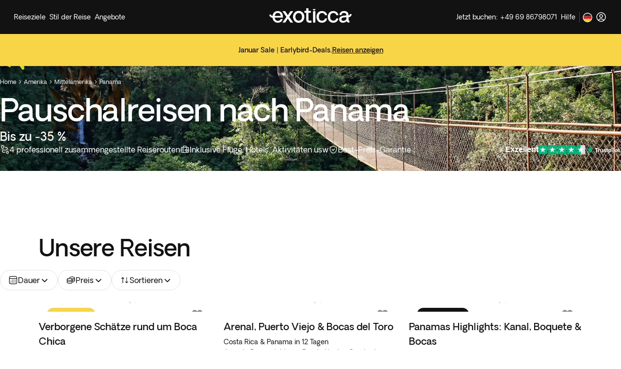

--- FILE ---
content_type: text/html; charset=utf-8
request_url: https://www.exoticca.com/de/amerika/mittelamerika/panama
body_size: 1023397
content:
<!DOCTYPE html><html lang="de-DE"><head><meta charSet="utf-8" data-next-head=""/><meta name="viewport" content="initial-scale=1.0, width=device-width" data-next-head=""/><link rel="shortcut icon" href="/exoticca.ico" data-next-head=""/><link rel="icon" type="image/png" href="/exoticca.ico" data-next-head=""/><link type="image/x-icon" rel="Shortcut Icon" href="/exoticca.ico" data-next-head=""/><link rel="apple-touch-icon" href="/exoticca.ico" data-next-head=""/><link rel="image_src" href="false/thumbnail.png" data-next-head=""/><title data-next-head="">Rundreisen &amp; Pauschalreisen Panama 2026 | Exoticca</title><meta class="elastic" name="country" content="1" data-next-head=""/><meta class="elastic" name="description" content="Jetzt Ihre Panama-Rundreise buchen: Flüge, Hotels, Exkursionen &amp; Transfers. Teilweise oder komplett mit Guide. Von unseren Experten zusammengestellt.
" data-next-head=""/><meta class="elastic" name="name" content="Panama" data-next-head=""/><meta class="elastic" name="hero_image" content="https://res.cloudinary.com/exoticca/image/upload/c_fill,f_auto,g_auto,h_132,q_auto:eco,w_302/v1/Country/PANAM%C3%81/Panama_PLP_3280x1280_adafnf" data-next-head=""/><meta property="og:title" content="Rundreisen &amp; Pauschalreisen Panama 2026 | Exoticca" data-next-head=""/><meta property="og:description" content="Jetzt Ihre Panama-Rundreise buchen: Flüge, Hotels, Exkursionen &amp; Transfers. Teilweise oder komplett mit Guide. Von unseren Experten zusammengestellt.
" data-next-head=""/><meta property="og:type" content="website" data-next-head=""/><meta property="og:site_name" content="www.exoticca.com/de" data-next-head=""/><meta property="og:image" content="https://uploads.exoticca.com/p/7406/74105/i/i2_t.jpg" data-next-head=""/><meta property="og:url" content="https://www.exoticca.com/de/amerika/mittelamerika/panama" data-next-head=""/><link rel="canonical" href="https://www.exoticca.com/de/amerika/mittelamerika/panama" data-next-head=""/><link rel="alternate" hrefLang="es" href="https://www.exoticca.com/es/america/america-central/panama" data-next-head=""/><link rel="alternate" hrefLang="en-gb" href="https://www.exoticca.com/uk/america/central-america/panama" data-next-head=""/><link rel="alternate" hrefLang="fr" href="https://www.exoticca.com/fr/amerique/amerique-centrale/panama" data-next-head=""/><link rel="alternate" hrefLang="de" href="https://www.exoticca.com/de/amerika/mittelamerika/panama" data-next-head=""/><link rel="alternate" hrefLang="en-us" href="https://www.exoticca.com/us/america/central-america/panama" data-next-head=""/><link rel="alternate" hrefLang="en-ca" href="https://www.exoticca.com/ca/america/central-america/panama" data-next-head=""/><link rel="alternate" href="https://www.exoticca.com/ca/amerique/central-america/panama" data-next-head=""/><link rel="alternate" hrefLang="es-MX" href="https://www.exoticca.com/mx/america/america-central/panama" data-next-head=""/><link rel="alternate" hrefLang="en-au" href="https://www.exoticca.com/au/america/central-america/panama" data-next-head=""/><link rel="preload" as="image" imageSrcSet="/_next/image?url=https%3A%2F%2Fstatic-es.exoticca.com%2Fimg%2Fp%2F7406%2F170194.jpg&amp;w=640&amp;q=75 640w, /_next/image?url=https%3A%2F%2Fstatic-es.exoticca.com%2Fimg%2Fp%2F7406%2F170194.jpg&amp;w=750&amp;q=75 750w, /_next/image?url=https%3A%2F%2Fstatic-es.exoticca.com%2Fimg%2Fp%2F7406%2F170194.jpg&amp;w=828&amp;q=75 828w, /_next/image?url=https%3A%2F%2Fstatic-es.exoticca.com%2Fimg%2Fp%2F7406%2F170194.jpg&amp;w=1080&amp;q=75 1080w, /_next/image?url=https%3A%2F%2Fstatic-es.exoticca.com%2Fimg%2Fp%2F7406%2F170194.jpg&amp;w=1200&amp;q=75 1200w, /_next/image?url=https%3A%2F%2Fstatic-es.exoticca.com%2Fimg%2Fp%2F7406%2F170194.jpg&amp;w=1920&amp;q=75 1920w, /_next/image?url=https%3A%2F%2Fstatic-es.exoticca.com%2Fimg%2Fp%2F7406%2F170194.jpg&amp;w=2048&amp;q=75 2048w, /_next/image?url=https%3A%2F%2Fstatic-es.exoticca.com%2Fimg%2Fp%2F7406%2F170194.jpg&amp;w=3840&amp;q=75 3840w" imageSizes="100vw" data-next-head=""/><link rel="preload" as="image" imageSrcSet="/_next/image?url=https%3A%2F%2Fstatic-es.exoticca.com%2Fimg%2Fp%2F12456%2F267320.jpg&amp;w=640&amp;q=75 640w, /_next/image?url=https%3A%2F%2Fstatic-es.exoticca.com%2Fimg%2Fp%2F12456%2F267320.jpg&amp;w=750&amp;q=75 750w, /_next/image?url=https%3A%2F%2Fstatic-es.exoticca.com%2Fimg%2Fp%2F12456%2F267320.jpg&amp;w=828&amp;q=75 828w, /_next/image?url=https%3A%2F%2Fstatic-es.exoticca.com%2Fimg%2Fp%2F12456%2F267320.jpg&amp;w=1080&amp;q=75 1080w, /_next/image?url=https%3A%2F%2Fstatic-es.exoticca.com%2Fimg%2Fp%2F12456%2F267320.jpg&amp;w=1200&amp;q=75 1200w, /_next/image?url=https%3A%2F%2Fstatic-es.exoticca.com%2Fimg%2Fp%2F12456%2F267320.jpg&amp;w=1920&amp;q=75 1920w, /_next/image?url=https%3A%2F%2Fstatic-es.exoticca.com%2Fimg%2Fp%2F12456%2F267320.jpg&amp;w=2048&amp;q=75 2048w, /_next/image?url=https%3A%2F%2Fstatic-es.exoticca.com%2Fimg%2Fp%2F12456%2F267320.jpg&amp;w=3840&amp;q=75 3840w" imageSizes="100vw" data-next-head=""/><link rel="preload" as="image" imageSrcSet="/_next/image?url=https%3A%2F%2Fstatic-es.exoticca.com%2Fimg%2Fp%2F21767%2F414701.jpg&amp;w=640&amp;q=75 640w, /_next/image?url=https%3A%2F%2Fstatic-es.exoticca.com%2Fimg%2Fp%2F21767%2F414701.jpg&amp;w=750&amp;q=75 750w, /_next/image?url=https%3A%2F%2Fstatic-es.exoticca.com%2Fimg%2Fp%2F21767%2F414701.jpg&amp;w=828&amp;q=75 828w, /_next/image?url=https%3A%2F%2Fstatic-es.exoticca.com%2Fimg%2Fp%2F21767%2F414701.jpg&amp;w=1080&amp;q=75 1080w, /_next/image?url=https%3A%2F%2Fstatic-es.exoticca.com%2Fimg%2Fp%2F21767%2F414701.jpg&amp;w=1200&amp;q=75 1200w, /_next/image?url=https%3A%2F%2Fstatic-es.exoticca.com%2Fimg%2Fp%2F21767%2F414701.jpg&amp;w=1920&amp;q=75 1920w, /_next/image?url=https%3A%2F%2Fstatic-es.exoticca.com%2Fimg%2Fp%2F21767%2F414701.jpg&amp;w=2048&amp;q=75 2048w, /_next/image?url=https%3A%2F%2Fstatic-es.exoticca.com%2Fimg%2Fp%2F21767%2F414701.jpg&amp;w=3840&amp;q=75 3840w" imageSizes="100vw" data-next-head=""/><link rel="preload" as="image" imageSrcSet="/_next/image?url=https%3A%2F%2Fstatic-es.exoticca.com%2Fimg%2Fp%2F21792%2F415005.jpg&amp;w=640&amp;q=75 640w, /_next/image?url=https%3A%2F%2Fstatic-es.exoticca.com%2Fimg%2Fp%2F21792%2F415005.jpg&amp;w=750&amp;q=75 750w, /_next/image?url=https%3A%2F%2Fstatic-es.exoticca.com%2Fimg%2Fp%2F21792%2F415005.jpg&amp;w=828&amp;q=75 828w, /_next/image?url=https%3A%2F%2Fstatic-es.exoticca.com%2Fimg%2Fp%2F21792%2F415005.jpg&amp;w=1080&amp;q=75 1080w, /_next/image?url=https%3A%2F%2Fstatic-es.exoticca.com%2Fimg%2Fp%2F21792%2F415005.jpg&amp;w=1200&amp;q=75 1200w, /_next/image?url=https%3A%2F%2Fstatic-es.exoticca.com%2Fimg%2Fp%2F21792%2F415005.jpg&amp;w=1920&amp;q=75 1920w, /_next/image?url=https%3A%2F%2Fstatic-es.exoticca.com%2Fimg%2Fp%2F21792%2F415005.jpg&amp;w=2048&amp;q=75 2048w, /_next/image?url=https%3A%2F%2Fstatic-es.exoticca.com%2Fimg%2Fp%2F21792%2F415005.jpg&amp;w=3840&amp;q=75 3840w" imageSizes="100vw" data-next-head=""/><meta charSet="utf-8"/><meta name="theme-color" content="#121212"/><meta name="robots" content="index, follow"/><meta name="google-site-verification" content="ZCs5jErC2Utd86TvgLWJ_svZ5ChfYme6QrPnuJbivww"/><link rel="preload" href="/fonts/OakesGrotesk-Regular.woff" as="font" crossorigin="anonymous"/><link rel="preload" href="/fonts/OakesGrotesk-Bold.woff" as="font" crossorigin="anonymous"/><link rel="preload" href="/fonts/OakesGrotesk-BoldItalic.woff2" as="font" crossorigin="anonymous"/><link rel="preload" href="/fonts/cactus-jack-regular.woff2" as="font" crossorigin="anonymous"/><script type="text/javascript" src="//cdn.evgnet.com/beacon/exoticca/exoticca_production/scripts/evergage.min.js" async=""></script><link rel="preload" href="/_next/static/css/10498a5f47d09e32.css" as="style"/><link rel="stylesheet" href="/_next/static/css/10498a5f47d09e32.css" data-n-g=""/><link rel="preload" href="/_next/static/css/90c87f38a9781569.css" as="style"/><link rel="stylesheet" href="/_next/static/css/90c87f38a9781569.css" data-n-p=""/><link rel="preload" href="/_next/static/css/cd64d64f5bc1ace2.css" as="style"/><link rel="stylesheet" href="/_next/static/css/cd64d64f5bc1ace2.css"/><noscript data-n-css=""></noscript><script defer="" nomodule="" src="/_next/static/chunks/polyfills-42372ed130431b0a.js"></script><script defer="" src="/_next/static/chunks/98309536-a700c05a54a5a3c1.js"></script><script defer="" src="/_next/static/chunks/74011-979ce4ac0410b9fd.js"></script><script defer="" src="/_next/static/chunks/70391-4e45a7ea4ea995a1.js"></script><script defer="" src="/_next/static/chunks/35688-a1fce50a1be2feb5.js"></script><script defer="" src="/_next/static/chunks/6646-40960ae425a8e826.js"></script><script defer="" src="/_next/static/chunks/8085-4bf8b6f869bfa47f.js"></script><script defer="" src="/_next/static/chunks/59098-88f0bf0a6e1b16bf.js"></script><script defer="" src="/_next/static/chunks/61247-f5e0849db19ff509.js"></script><script defer="" src="/_next/static/chunks/82851.f270a7c9de7961fa.js"></script><script defer="" src="/_next/static/chunks/54921-57cda60caee10298.js"></script><script defer="" src="/_next/static/chunks/61301-adab281f04e557d7.js"></script><script defer="" src="/_next/static/chunks/30221-a4cf335278344e9c.js"></script><script defer="" src="/_next/static/chunks/77149.4bb8c4684f23fe67.js"></script><script defer="" src="/_next/static/chunks/72754-c0f0e664c52dfcdf.js"></script><script defer="" src="/_next/static/chunks/73773.6bf7950224eaa257.js"></script><script src="/_next/static/chunks/webpack-391804e993c7de57.js" defer=""></script><script src="/_next/static/chunks/framework-e00523953a1b9f68.js" defer=""></script><script src="/_next/static/chunks/main-be72f24392cf5e5d.js" defer=""></script><script src="/_next/static/chunks/pages/_app-961d7394d9c88f1e.js" defer=""></script><script src="/_next/static/chunks/8120ba4c-1ba0d06d692a0306.js" defer=""></script><script src="/_next/static/chunks/7e63b959-52af88de4bfceb02.js" defer=""></script><script src="/_next/static/chunks/48230-6db1f4b8d20fd26a.js" defer=""></script><script src="/_next/static/chunks/54587-23f51d72be00e4b2.js" defer=""></script><script src="/_next/static/chunks/42908-7d2f74f5cd82fe01.js" defer=""></script><script src="/_next/static/chunks/847-c7ab5c32aa17acd9.js" defer=""></script><script src="/_next/static/chunks/14003-e168075f1b7454bc.js" defer=""></script><script src="/_next/static/chunks/84122-85c1a964c206e0ba.js" defer=""></script><script src="/_next/static/chunks/70002-eccb6f5a7a8133e5.js" defer=""></script><script src="/_next/static/chunks/80470-005f478c9e5c2d66.js" defer=""></script><script src="/_next/static/chunks/34917-79aeb952befe62f6.js" defer=""></script><script src="/_next/static/chunks/42041-29657a4b1fae34d1.js" defer=""></script><script src="/_next/static/chunks/15241-1560cd7201842583.js" defer=""></script><script src="/_next/static/chunks/99699-ce589191c196bc8e.js" defer=""></script><script src="/_next/static/chunks/12117-da3ce1b9fda21644.js" defer=""></script><script src="/_next/static/chunks/14225-1c8351433fa6233c.js" defer=""></script><script src="/_next/static/chunks/17725-0740c701539e1a41.js" defer=""></script><script src="/_next/static/chunks/51719-567cd82a9f90c586.js" defer=""></script><script src="/_next/static/chunks/41039-2d62e11441ebbcbc.js" defer=""></script><script src="/_next/static/chunks/89166-598783cd14bf8365.js" defer=""></script><script src="/_next/static/chunks/pages/destination/country/%5Bid%5D-67e333ba6e0ccf8b.js" defer=""></script><script src="/_next/static/YYI7pVwqVQsQ_Z4s_N82i/_buildManifest.js" defer=""></script><script src="/_next/static/YYI7pVwqVQsQ_Z4s_N82i/_ssgManifest.js" defer=""></script><meta name="sentry-trace" content="b8c0884f9a5c4b2a0e98610cc97626bb-32777987ad159fbf-1"/><meta name="baggage" content="sentry-environment=production,sentry-trace_id=b8c0884f9a5c4b2a0e98610cc97626bb,sentry-transaction=GET%20%2Fdestination%2Fcountry%2F%5Bid%5D,sentry-sampled=true,sentry-sample_rand=0.157455198293744,sentry-sample_rate=0.2"/><style id="jss-server-side"></style><style data-styled="" data-styled-version="5.3.6">.dHljVt{position:relative;background:transparent;color:#121212;border-radius:0;border-width:1px;border-style:solid;border-color:transparent;box-shadow:none;margin-bottom:0;padding:0px;cursor:inherit;}/*!sc*/
.eaAONE{position:relative;background:transparent;color:#121212;border-radius:12px;border-width:1px;border-style:solid;border-color:transparent;box-shadow:none;margin-bottom:0;padding:0px;cursor:pointer;}/*!sc*/
data-styled.g1[id="sc-bcXHqe"]{content:"dHljVt,eaAONE,"}/*!sc*/
.hbhUJW{font-family:Oakes Grotesk,sans-serif;font-weight:500;font-style:inherit;text-align:inherit;margin:0;margin-bottom:0;color:currentColor;-webkit-text-decoration:inherit;text-decoration:inherit;text-transform:inherit;white-space:normal;cursor:inherit;cursor:inherit;font-size:14px;-webkit-letter-spacing:0em;-moz-letter-spacing:0em;-ms-letter-spacing:0em;letter-spacing:0em;line-height:1.5;}/*!sc*/
@media (min-width:768px){}/*!sc*/
@media (min-width:1024px){}/*!sc*/
@media (min-width:1280px){}/*!sc*/
.hJUhGO{font-family:Oakes Grotesk,sans-serif;font-weight:400;font-style:inherit;text-align:inherit;margin:0;margin-bottom:0;color:currentColor;-webkit-text-decoration:inherit;text-decoration:inherit;text-transform:inherit;white-space:normal;cursor:inherit;overflow:hidden;text-overflow:ellipsis;white-space:nowrap;cursor:inherit;font-size:14px;-webkit-letter-spacing:0em;-moz-letter-spacing:0em;-ms-letter-spacing:0em;letter-spacing:0em;line-height:1.5;}/*!sc*/
@media (min-width:768px){}/*!sc*/
@media (min-width:1024px){}/*!sc*/
@media (min-width:1280px){}/*!sc*/
.ksgkcd{font-family:Oakes Grotesk,sans-serif;font-weight:400;font-style:inherit;text-align:inherit;margin:0;margin-bottom:0;color:currentColor;-webkit-text-decoration:inherit;text-decoration:inherit;text-transform:inherit;white-space:noWrap;cursor:inherit;cursor:inherit;font-size:14px;-webkit-letter-spacing:0em;-moz-letter-spacing:0em;-ms-letter-spacing:0em;letter-spacing:0em;line-height:1.5;}/*!sc*/
@media (min-width:768px){}/*!sc*/
@media (min-width:1024px){}/*!sc*/
@media (min-width:1280px){}/*!sc*/
.eGOQZl{font-family:Oakes Grotesk,sans-serif;font-weight:400;font-style:inherit;text-align:inherit;margin:0;margin-bottom:0;color:#121212;-webkit-text-decoration:inherit;text-decoration:inherit;text-transform:inherit;white-space:normal;cursor:inherit;cursor:pointer;font-size:14px;-webkit-letter-spacing:0em;-moz-letter-spacing:0em;-ms-letter-spacing:0em;letter-spacing:0em;line-height:1.5;}/*!sc*/
@media (min-width:768px){}/*!sc*/
@media (min-width:1024px){}/*!sc*/
@media (min-width:1280px){}/*!sc*/
.dfwOrR{font-family:Oakes Grotesk,sans-serif;font-weight:400;font-style:inherit;text-align:inherit;margin:0;margin-bottom:0;color:#121212;-webkit-text-decoration:inherit;text-decoration:inherit;text-transform:inherit;white-space:noWrap;cursor:inherit;cursor:inherit;font-size:14px;-webkit-letter-spacing:0em;-moz-letter-spacing:0em;-ms-letter-spacing:0em;letter-spacing:0em;line-height:1.5;}/*!sc*/
@media (min-width:768px){}/*!sc*/
@media (min-width:1024px){}/*!sc*/
@media (min-width:1280px){}/*!sc*/
.hDjQhj{font-family:Oakes Grotesk,sans-serif;font-weight:500;font-style:inherit;text-align:left;margin:0;margin-bottom:0;color:currentColor;-webkit-text-decoration:inherit;text-decoration:inherit;text-transform:inherit;white-space:normal;cursor:inherit;cursor:inherit;font-size:20px;-webkit-letter-spacing:0em;-moz-letter-spacing:0em;-ms-letter-spacing:0em;letter-spacing:0em;line-height:1.5;}/*!sc*/
@media (min-width:768px){}/*!sc*/
@media (min-width:1024px){}/*!sc*/
@media (min-width:1280px){}/*!sc*/
.gLNaLf{font-family:Oakes Grotesk,sans-serif;font-weight:400;font-style:inherit;text-align:left;margin:0;margin-bottom:16px;color:#5e5e5e;-webkit-text-decoration:inherit;text-decoration:inherit;text-transform:inherit;white-space:normal;cursor:inherit;cursor:inherit;font-size:16px;-webkit-letter-spacing:0em;-moz-letter-spacing:0em;-ms-letter-spacing:0em;letter-spacing:0em;line-height:1.5;}/*!sc*/
@media (min-width:768px){}/*!sc*/
@media (min-width:1024px){}/*!sc*/
@media (min-width:1280px){}/*!sc*/
.gXLkDM{font-family:Oakes Grotesk,sans-serif;font-weight:500;font-style:inherit;text-align:inherit;margin:0;margin-bottom:0;color:currentColor;-webkit-text-decoration:inherit;text-decoration:inherit;text-transform:inherit;white-space:normal;cursor:inherit;cursor:inherit;font-size:12px;-webkit-letter-spacing:0em;-moz-letter-spacing:0em;-ms-letter-spacing:0em;letter-spacing:0em;line-height:1.5;}/*!sc*/
@media (min-width:768px){}/*!sc*/
@media (min-width:1024px){}/*!sc*/
@media (min-width:1280px){}/*!sc*/
.fKdKts{font-family:Oakes Grotesk,sans-serif;font-weight:500;font-style:inherit;text-align:inherit;margin:0;margin-bottom:0;color:currentColor;-webkit-text-decoration:inherit;text-decoration:inherit;text-transform:inherit;white-space:normal;cursor:inherit;cursor:inherit;font-size:16px;-webkit-letter-spacing:0em;-moz-letter-spacing:0em;-ms-letter-spacing:0em;letter-spacing:0em;line-height:1.5;}/*!sc*/
@media (min-width:768px){}/*!sc*/
@media (min-width:1024px){}/*!sc*/
@media (min-width:1280px){}/*!sc*/
.gdlJlH{font-family:Oakes Grotesk,sans-serif;font-weight:400;font-style:inherit;text-align:inherit;margin:0;margin-bottom:0;color:currentColor;-webkit-text-decoration:inherit;text-decoration:inherit;text-transform:inherit;white-space:normal;cursor:inherit;cursor:inherit;font-size:14px;-webkit-letter-spacing:0em;-moz-letter-spacing:0em;-ms-letter-spacing:0em;letter-spacing:0em;line-height:1.5;}/*!sc*/
@media (min-width:768px){}/*!sc*/
@media (min-width:1024px){}/*!sc*/
@media (min-width:1280px){}/*!sc*/
.bceNpB{font-family:Oakes Grotesk,sans-serif;font-weight:500;font-style:inherit;text-align:inherit;margin:0;margin-bottom:0;color:#ffffff;-webkit-text-decoration:inherit;text-decoration:inherit;text-transform:inherit;white-space:normal;cursor:inherit;cursor:inherit;font-size:32px;-webkit-letter-spacing:-0.01em;-moz-letter-spacing:-0.01em;-ms-letter-spacing:-0.01em;letter-spacing:-0.01em;line-height:1.25;}/*!sc*/
@media (min-width:768px){}/*!sc*/
@media (min-width:1024px){.bceNpB{font-size:48px;-webkit-letter-spacing:-0.015em;-moz-letter-spacing:-0.015em;-ms-letter-spacing:-0.015em;letter-spacing:-0.015em;line-height:1.25;}}/*!sc*/
@media (min-width:1280px){.bceNpB{font-size:64px;-webkit-letter-spacing:-0.02em;-moz-letter-spacing:-0.02em;-ms-letter-spacing:-0.02em;letter-spacing:-0.02em;line-height:1.25;}}/*!sc*/
.hgiwQs{font-family:Oakes Grotesk,sans-serif;font-weight:500;font-style:inherit;text-align:inherit;margin:0;margin-bottom:0;color:#ffffff;-webkit-text-decoration:inherit;text-decoration:inherit;text-transform:inherit;white-space:normal;cursor:inherit;cursor:inherit;font-size:20px;-webkit-letter-spacing:0em;-moz-letter-spacing:0em;-ms-letter-spacing:0em;letter-spacing:0em;line-height:1.5;}/*!sc*/
@media (min-width:768px){}/*!sc*/
@media (min-width:1024px){.hgiwQs{font-size:24px;-webkit-letter-spacing:-0.005em;-moz-letter-spacing:-0.005em;-ms-letter-spacing:-0.005em;letter-spacing:-0.005em;line-height:1.25;}}/*!sc*/
@media (min-width:1280px){}/*!sc*/
.fIbBcH{font-family:Oakes Grotesk,sans-serif;font-weight:400;font-style:inherit;text-align:inherit;margin:0;margin-bottom:0;color:#ffffff;-webkit-text-decoration:inherit;text-decoration:inherit;text-transform:inherit;white-space:normal;cursor:inherit;cursor:inherit;font-size:14px;-webkit-letter-spacing:0em;-moz-letter-spacing:0em;-ms-letter-spacing:0em;letter-spacing:0em;line-height:1.5;}/*!sc*/
@media (min-width:768px){}/*!sc*/
@media (min-width:1024px){.fIbBcH{font-size:16px;-webkit-letter-spacing:0em;-moz-letter-spacing:0em;-ms-letter-spacing:0em;letter-spacing:0em;line-height:1.5;}}/*!sc*/
@media (min-width:1280px){}/*!sc*/
.wgDGf{font-family:Oakes Grotesk,sans-serif;font-weight:500;font-style:inherit;text-align:inherit;margin:0;margin-bottom:0;color:currentColor;-webkit-text-decoration:inherit;text-decoration:inherit;text-transform:inherit;white-space:normal;cursor:inherit;cursor:inherit;font-size:32px;-webkit-letter-spacing:-0.01em;-moz-letter-spacing:-0.01em;-ms-letter-spacing:-0.01em;letter-spacing:-0.01em;line-height:1.25;}/*!sc*/
@media (min-width:768px){}/*!sc*/
@media (min-width:1024px){}/*!sc*/
@media (min-width:1280px){.wgDGf{font-size:48px;-webkit-letter-spacing:-0.015em;-moz-letter-spacing:-0.015em;-ms-letter-spacing:-0.015em;letter-spacing:-0.015em;line-height:1.25;}}/*!sc*/
.doviov{font-family:Oakes Grotesk,sans-serif;font-weight:500;font-style:inherit;text-align:inherit;margin:0;margin-bottom:0;color:currentColor;-webkit-text-decoration:inherit;text-decoration:inherit;text-transform:inherit;white-space:normal;cursor:inherit;cursor:inherit;font-size:20px;-webkit-letter-spacing:0em;-moz-letter-spacing:0em;-ms-letter-spacing:0em;letter-spacing:0em;line-height:1.5;}/*!sc*/
@media (min-width:768px){.doviov{font-size:20px;-webkit-letter-spacing:0em;-moz-letter-spacing:0em;-ms-letter-spacing:0em;letter-spacing:0em;line-height:1.5;}}/*!sc*/
@media (min-width:1024px){}/*!sc*/
@media (min-width:1280px){}/*!sc*/
.egLfVq{font-family:Oakes Grotesk,sans-serif;font-weight:400;font-style:inherit;text-align:inherit;margin:0;margin-bottom:0;color:#5e5e5e;-webkit-text-decoration:inherit;text-decoration:inherit;text-transform:inherit;white-space:noWrap;cursor:inherit;cursor:inherit;font-size:14px;-webkit-letter-spacing:0em;-moz-letter-spacing:0em;-ms-letter-spacing:0em;letter-spacing:0em;line-height:1.5;}/*!sc*/
@media (min-width:768px){}/*!sc*/
@media (min-width:1024px){}/*!sc*/
@media (min-width:1280px){}/*!sc*/
.hWejxU{font-family:Oakes Grotesk,sans-serif;font-weight:500;font-style:inherit;text-align:inherit;margin:0;margin-bottom:0;color:currentColor;-webkit-text-decoration:inherit;text-decoration:inherit;text-transform:inherit;white-space:noWrap;cursor:inherit;cursor:inherit;font-size:14px;-webkit-letter-spacing:0em;-moz-letter-spacing:0em;-ms-letter-spacing:0em;letter-spacing:0em;line-height:1.5;}/*!sc*/
@media (min-width:768px){}/*!sc*/
@media (min-width:1024px){}/*!sc*/
@media (min-width:1280px){}/*!sc*/
.gcuIfQ{font-family:Oakes Grotesk,sans-serif;font-weight:600;font-style:inherit;text-align:inherit;margin:0;margin-bottom:0;color:currentColor;-webkit-text-decoration:inherit;text-decoration:inherit;text-transform:inherit;white-space:normal;cursor:inherit;cursor:inherit;font-size:20px;-webkit-letter-spacing:0em;-moz-letter-spacing:0em;-ms-letter-spacing:0em;letter-spacing:0em;line-height:1.5;}/*!sc*/
@media (min-width:768px){.gcuIfQ{font-size:20px;-webkit-letter-spacing:0em;-moz-letter-spacing:0em;-ms-letter-spacing:0em;letter-spacing:0em;line-height:1.5;}}/*!sc*/
@media (min-width:1024px){}/*!sc*/
@media (min-width:1280px){}/*!sc*/
.bmTOgg{font-family:Oakes Grotesk,sans-serif;font-weight:500;font-style:inherit;text-align:inherit;margin:0;margin-bottom:0;color:currentColor;-webkit-text-decoration:inherit;text-decoration:inherit;text-transform:inherit;white-space:normal;cursor:inherit;cursor:inherit;font-size:24px;-webkit-letter-spacing:-0.005em;-moz-letter-spacing:-0.005em;-ms-letter-spacing:-0.005em;letter-spacing:-0.005em;line-height:1.25;}/*!sc*/
@media (min-width:768px){}/*!sc*/
@media (min-width:1024px){.bmTOgg{font-size:32px;-webkit-letter-spacing:-0.01em;-moz-letter-spacing:-0.01em;-ms-letter-spacing:-0.01em;letter-spacing:-0.01em;line-height:1.25;}}/*!sc*/
@media (min-width:1280px){}/*!sc*/
.iPSsnl{font-family:Oakes Grotesk,sans-serif;font-weight:400;font-style:inherit;text-align:inherit;margin:0;margin-bottom:0;color:currentColor;-webkit-text-decoration:inherit;text-decoration:inherit;text-transform:inherit;white-space:normal;cursor:inherit;cursor:inherit;font-size:16px;-webkit-letter-spacing:0em;-moz-letter-spacing:0em;-ms-letter-spacing:0em;letter-spacing:0em;line-height:1.5;}/*!sc*/
@media (min-width:768px){}/*!sc*/
@media (min-width:1024px){}/*!sc*/
@media (min-width:1280px){}/*!sc*/
.gTYGnN{font-family:Oakes Grotesk,sans-serif;font-weight:500;font-style:inherit;text-align:inherit;margin:0;margin-bottom:0;color:currentColor;-webkit-text-decoration:underline;text-decoration:underline;text-transform:inherit;white-space:normal;cursor:inherit;cursor:inherit;font-size:16px;-webkit-letter-spacing:0em;-moz-letter-spacing:0em;-ms-letter-spacing:0em;letter-spacing:0em;line-height:1.5;}/*!sc*/
@media (min-width:768px){}/*!sc*/
@media (min-width:1024px){.gTYGnN{font-size:24px;-webkit-letter-spacing:-0.005em;-moz-letter-spacing:-0.005em;-ms-letter-spacing:-0.005em;letter-spacing:-0.005em;line-height:1.25;}}/*!sc*/
@media (min-width:1280px){}/*!sc*/
.kLTSFd{font-family:Oakes Grotesk,sans-serif;font-weight:400;font-style:inherit;text-align:inherit;margin:0;margin-bottom:0;color:#5e5e5e;-webkit-text-decoration:inherit;text-decoration:inherit;text-transform:inherit;white-space:normal;cursor:inherit;cursor:inherit;font-size:12px;-webkit-letter-spacing:0em;-moz-letter-spacing:0em;-ms-letter-spacing:0em;letter-spacing:0em;line-height:1.5;}/*!sc*/
@media (min-width:768px){}/*!sc*/
@media (min-width:1024px){.kLTSFd{font-size:16px;-webkit-letter-spacing:0em;-moz-letter-spacing:0em;-ms-letter-spacing:0em;letter-spacing:0em;line-height:1.5;}}/*!sc*/
@media (min-width:1280px){}/*!sc*/
.kdzSxF{font-family:Oakes Grotesk,sans-serif;font-weight:400;font-style:inherit;text-align:inherit;margin:0;margin-bottom:0;color:currentColor;-webkit-text-decoration:inherit;text-decoration:inherit;text-transform:inherit;white-space:normal;cursor:inherit;cursor:inherit;font-size:12px;-webkit-letter-spacing:0em;-moz-letter-spacing:0em;-ms-letter-spacing:0em;letter-spacing:0em;line-height:1.5;}/*!sc*/
@media (min-width:768px){}/*!sc*/
@media (min-width:1024px){}/*!sc*/
@media (min-width:1280px){}/*!sc*/
.elxblD{font-family:Oakes Grotesk,sans-serif;font-weight:400;font-style:inherit;text-align:inherit;margin:0;margin-bottom:0;color:currentColor;-webkit-text-decoration:inherit;text-decoration:inherit;text-transform:inherit;white-space:normal;cursor:inherit;cursor:inherit;font-size:16px;-webkit-letter-spacing:0em;-moz-letter-spacing:0em;-ms-letter-spacing:0em;letter-spacing:0em;line-height:1.5;}/*!sc*/
@media (min-width:768px){.elxblD{font-size:20px;-webkit-letter-spacing:0em;-moz-letter-spacing:0em;-ms-letter-spacing:0em;letter-spacing:0em;line-height:1.5;}}/*!sc*/
@media (min-width:1024px){}/*!sc*/
@media (min-width:1280px){}/*!sc*/
.fAElPj{font-family:Oakes Grotesk,sans-serif;font-weight:600;font-style:inherit;text-align:inherit;margin:0;margin-bottom:0;color:currentColor;-webkit-text-decoration:inherit;text-decoration:inherit;text-transform:inherit;white-space:normal;cursor:inherit;cursor:inherit;font-size:16px;-webkit-letter-spacing:0em;-moz-letter-spacing:0em;-ms-letter-spacing:0em;letter-spacing:0em;line-height:1.5;}/*!sc*/
@media (min-width:768px){}/*!sc*/
@media (min-width:1024px){}/*!sc*/
@media (min-width:1280px){}/*!sc*/
.iHECY{font-family:Oakes Grotesk,sans-serif;font-weight:400;font-style:inherit;text-align:center;margin:0;margin-bottom:0;color:currentColor;-webkit-text-decoration:inherit;text-decoration:inherit;text-transform:inherit;white-space:normal;cursor:inherit;cursor:inherit;font-size:20px;-webkit-letter-spacing:0em;-moz-letter-spacing:0em;-ms-letter-spacing:0em;letter-spacing:0em;line-height:1.5;}/*!sc*/
@media (min-width:768px){.iHECY{font-size:24px;-webkit-letter-spacing:-0.005em;-moz-letter-spacing:-0.005em;-ms-letter-spacing:-0.005em;letter-spacing:-0.005em;line-height:1.25;}}/*!sc*/
@media (min-width:1024px){}/*!sc*/
@media (min-width:1280px){}/*!sc*/
.gjBxvF{font-family:Oakes Grotesk,sans-serif;font-weight:400;font-style:inherit;text-align:inherit;margin:0;margin-bottom:0;color:currentColor;-webkit-text-decoration:inherit;text-decoration:inherit;text-transform:inherit;white-space:normal;cursor:inherit;cursor:pointer;font-size:14px;-webkit-letter-spacing:0em;-moz-letter-spacing:0em;-ms-letter-spacing:0em;letter-spacing:0em;line-height:1.5;}/*!sc*/
@media (min-width:768px){}/*!sc*/
@media (min-width:1024px){}/*!sc*/
@media (min-width:1280px){}/*!sc*/
data-styled.g2[id="sc-gswNZR"]{content:"hbhUJW,hJUhGO,ksgkcd,eGOQZl,dfwOrR,hDjQhj,gLNaLf,gXLkDM,fKdKts,gdlJlH,bceNpB,hgiwQs,fIbBcH,wgDGf,doviov,egLfVq,hWejxU,gcuIfQ,bmTOgg,iPSsnl,gTYGnN,kLTSFd,kdzSxF,elxblD,fAElPj,iHECY,gjBxvF,"}/*!sc*/
.jcbaWZ{display:-webkit-box;display:-webkit-flex;display:-ms-flexbox;display:flex;gap:8px;-webkit-align-items:center;-webkit-box-align:center;-ms-flex-align:center;align-items:center;-webkit-box-pack:start;-webkit-justify-content:flex-start;-ms-flex-pack:start;justify-content:flex-start;height:-webkit-fit-content;height:-moz-fit-content;height:fit-content;width:100%;cursor:pointer;list-style-type:none;padding:8px 16px;border-radius:8px;color:#121212;}/*!sc*/
.jcbaWZ:hover{background:#f1f1f1;}/*!sc*/
.iXkjOr{display:-webkit-box;display:-webkit-flex;display:-ms-flexbox;display:flex;gap:8px;-webkit-align-items:center;-webkit-box-align:center;-ms-flex-align:center;align-items:center;-webkit-box-pack:start;-webkit-justify-content:flex-start;-ms-flex-pack:start;justify-content:flex-start;height:-webkit-fit-content;height:-moz-fit-content;height:fit-content;width:100%;cursor:pointer;list-style-type:none;padding:8px 16px;border-radius:8px;color:#121212;}/*!sc*/
.iXkjOr:hover{-webkit-text-decoration:underline;text-decoration:underline;}/*!sc*/
.efDTGC{display:-webkit-box;display:-webkit-flex;display:-ms-flexbox;display:flex;gap:8px;-webkit-align-items:center;-webkit-box-align:center;-ms-flex-align:center;align-items:center;-webkit-box-pack:start;-webkit-justify-content:flex-start;-ms-flex-pack:start;justify-content:flex-start;height:-webkit-fit-content;height:-moz-fit-content;height:fit-content;width:100%;cursor:pointer;list-style-type:none;padding:8px 8px;border-radius:8px;color:#121212;}/*!sc*/
.efDTGC:hover{background:#f1f1f1;}/*!sc*/
data-styled.g3[id="sc-dkrFOg"]{content:"jcbaWZ,iXkjOr,efDTGC,"}/*!sc*/
.eeOpXZ{position:relative;}/*!sc*/
data-styled.g4[id="sc-hLBbgP"]{content:"eeOpXZ,"}/*!sc*/
.bMEJgg{display:-webkit-box;display:-webkit-flex;display:-ms-flexbox;display:flex;position:relative;gap:8px;-webkit-box-pack:justify;-webkit-justify-content:space-between;-ms-flex-pack:justify;justify-content:space-between;-webkit-align-items:center;-webkit-box-align:center;-ms-flex-align:center;align-items:center;border:none;background-color:transparent;z-index:2;color:#ffffff;padding:12px 4px;}/*!sc*/
.bMEJgg:hover:after{content:'';position:absolute;bottom:6px;left:6px;right:26px;height:2px;}/*!sc*/
data-styled.g5[id="sc-eDvSVe"]{content:"bMEJgg,"}/*!sc*/
.kkBoAT{position:absolute;padding:8px;border-radius:16px;display:none;min-width:100%;z-index:1;-webkit-animation:fadein 100ms linear;animation:fadein 100ms linear;margin-top:-2px;color:#121212;box-shadow:0px 0px 16px #1b1b1b14;background-color:#ffffff;}/*!sc*/
@-webkit-keyframes fadein{from{opacity:0;}to{opacity:1;}}/*!sc*/
@keyframes fadein{from{opacity:0;}to{opacity:1;}}/*!sc*/
.mQrQn{position:absolute;padding:8px;border-radius:16px;display:none;min-width:100%;z-index:1;-webkit-animation:fadein 100ms linear;animation:fadein 100ms linear;margin-top:-2px;right:0;color:#121212;box-shadow:0px 0px 16px #1b1b1b14;background-color:#ffffff;}/*!sc*/
@-webkit-keyframes fadein{from{opacity:0;}to{opacity:1;}}/*!sc*/
@keyframes fadein{from{opacity:0;}to{opacity:1;}}/*!sc*/
data-styled.g6[id="sc-jSUZER"]{content:"kkBoAT,mQrQn,"}/*!sc*/
.gEubvH{display:-webkit-box;display:-webkit-flex;display:-ms-flexbox;display:flex;gap:8px;-webkit-align-items:center;-webkit-box-align:center;-ms-flex-align:center;align-items:center;overflow:hidden;}/*!sc*/
data-styled.g9[id="sc-ftTHYK"]{content:"gEubvH,"}/*!sc*/
.FCCnS{position:relative;overflow:hidden;}/*!sc*/
data-styled.g10[id="sc-pyfCe"]{content:"FCCnS,"}/*!sc*/
.dSHCbW{line-height:0;display:inline-block;-webkit-flex-shrink:0;-ms-flex-negative:0;flex-shrink:0;width:18px;height:18px;-webkit-transform:rotate(0deg);-ms-transform:rotate(0deg);transform:rotate(0deg);-webkit-transition:all 150ms ease;transition:all 150ms ease;cursor:inherit;}/*!sc*/
.dSHCbW > svg{width:100%;height:100%;vertical-align:middle;display:inline-block;}/*!sc*/
.gQtYNo{line-height:0;display:inline-block;-webkit-flex-shrink:0;-ms-flex-negative:0;flex-shrink:0;width:24px;height:24px;-webkit-transform:rotate(0deg);-ms-transform:rotate(0deg);transform:rotate(0deg);-webkit-transition:all 150ms ease;transition:all 150ms ease;cursor:pointer;}/*!sc*/
.gQtYNo > svg{width:100%;height:100%;vertical-align:middle;display:inline-block;}/*!sc*/
.eGlHSe{line-height:0;display:inline-block;-webkit-flex-shrink:0;-ms-flex-negative:0;flex-shrink:0;width:24px;height:24px;-webkit-transform:rotate(0deg);-ms-transform:rotate(0deg);transform:rotate(0deg);-webkit-transition:all 150ms ease;transition:all 150ms ease;cursor:inherit;}/*!sc*/
.eGlHSe > svg{width:100%;height:100%;vertical-align:middle;display:inline-block;}/*!sc*/
.hvrXjG{line-height:0;display:inline-block;-webkit-flex-shrink:0;-ms-flex-negative:0;flex-shrink:0;width:20px;height:20px;-webkit-transform:rotate(0deg);-ms-transform:rotate(0deg);transform:rotate(0deg);-webkit-transition:all 150ms ease;transition:all 150ms ease;cursor:inherit;}/*!sc*/
.hvrXjG > svg{width:100%;height:100%;vertical-align:middle;display:inline-block;}/*!sc*/
.eMlikC{line-height:0;display:inline-block;-webkit-flex-shrink:0;-ms-flex-negative:0;flex-shrink:0;width:18px;height:18px;-webkit-transform:rotate(0deg);-ms-transform:rotate(0deg);transform:rotate(0deg);-webkit-transition:all 150ms ease;transition:all 150ms ease;cursor:inherit;}/*!sc*/
.eMlikC > svg{width:100%;height:100%;vertical-align:middle;display:inline-block;}/*!sc*/
.eMlikC > svg *{stroke:#ffffff;}/*!sc*/
.jVgwfG{line-height:0;display:inline-block;-webkit-flex-shrink:0;-ms-flex-negative:0;flex-shrink:0;width:40px;height:40px;-webkit-transform:rotate(0deg);-ms-transform:rotate(0deg);transform:rotate(0deg);-webkit-transition:all 150ms ease;transition:all 150ms ease;cursor:inherit;}/*!sc*/
.jVgwfG > svg{width:100%;height:100%;vertical-align:middle;display:inline-block;}/*!sc*/
.ibTaKu{line-height:0;display:inline-block;-webkit-flex-shrink:0;-ms-flex-negative:0;flex-shrink:0;width:12px;height:12px;-webkit-transform:rotate(0deg);-ms-transform:rotate(0deg);transform:rotate(0deg);-webkit-transition:all 150ms ease;transition:all 150ms ease;cursor:inherit;}/*!sc*/
.ibTaKu > svg{width:100%;height:100%;vertical-align:middle;display:inline-block;}/*!sc*/
.ibTaKu > svg *{stroke:#ffffff;}/*!sc*/
.hMvVUC{line-height:0;display:inline-block;-webkit-flex-shrink:0;-ms-flex-negative:0;flex-shrink:0;width:12px;height:12px;-webkit-transform:rotate(0deg);-ms-transform:rotate(0deg);transform:rotate(0deg);-webkit-transition:all 150ms ease;transition:all 150ms ease;cursor:inherit;}/*!sc*/
.hMvVUC > svg{width:100%;height:100%;vertical-align:middle;display:inline-block;}/*!sc*/
.eRfZH{line-height:0;display:inline-block;-webkit-flex-shrink:0;-ms-flex-negative:0;flex-shrink:0;width:18px;height:18px;-webkit-transform:rotate(180deg);-ms-transform:rotate(180deg);transform:rotate(180deg);-webkit-transition:all 150ms ease;transition:all 150ms ease;cursor:inherit;}/*!sc*/
.eRfZH > svg{width:100%;height:100%;vertical-align:middle;display:inline-block;}/*!sc*/
.ja-DSqX{line-height:0;display:inline-block;-webkit-flex-shrink:0;-ms-flex-negative:0;flex-shrink:0;width:130px;height:43px;-webkit-transform:rotate(0deg);-ms-transform:rotate(0deg);transform:rotate(0deg);-webkit-transition:all 150ms ease;transition:all 150ms ease;cursor:inherit;}/*!sc*/
.ja-DSqX > svg{width:100%;height:100%;vertical-align:middle;display:inline-block;}/*!sc*/
.cDEEOe{line-height:0;display:inline-block;-webkit-flex-shrink:0;-ms-flex-negative:0;flex-shrink:0;width:40px;height:40px;-webkit-transform:rotate(0deg);-ms-transform:rotate(0deg);transform:rotate(0deg);-webkit-transition:all 150ms ease;transition:all 150ms ease;cursor:inherit;}/*!sc*/
.cDEEOe > svg{width:100%;height:100%;vertical-align:middle;display:inline-block;}/*!sc*/
.cDEEOe > svg *{stroke:#ffffff;}/*!sc*/
.yeeeV{line-height:0;display:inline-block;-webkit-flex-shrink:0;-ms-flex-negative:0;flex-shrink:0;width:40px;height:40px;-webkit-transform:rotate(0deg);-ms-transform:rotate(0deg);transform:rotate(0deg);-webkit-transition:all 150ms ease;transition:all 150ms ease;cursor:inherit;}/*!sc*/
.yeeeV > svg{width:100%;height:100%;vertical-align:middle;display:inline-block;}/*!sc*/
.yeeeV > svg *{fill:#ffffff;}/*!sc*/
data-styled.g11[id="sc-jrcTuL"]{content:"dSHCbW,gQtYNo,eGlHSe,hvrXjG,eMlikC,jVgwfG,ibTaKu,hMvVUC,eRfZH,ja-DSqX,cDEEOe,yeeeV,"}/*!sc*/
.iHgcZz{display:-webkit-box;display:-webkit-flex;display:-ms-flexbox;display:flex;-webkit-align-items:center;-webkit-box-align:center;-ms-flex-align:center;align-items:center;-webkit-box-pack:justify;-webkit-justify-content:space-between;-ms-flex-pack:justify;justify-content:space-between;width:100%;height:60px;background:#121212;padding:8px 24px;-webkit-transition:background-color 300ms;transition:background-color 300ms;}/*!sc*/
@media (min-width:768px){.iHgcZz{height:70px;}}/*!sc*/
data-styled.g12[id="sc-kDvujY"]{content:"iHgcZz,"}/*!sc*/
.ccDuTn{color:#ffffff;height:100%;display:-webkit-box;display:-webkit-flex;display:-ms-flexbox;display:flex;-webkit-align-items:center;-webkit-box-align:center;-ms-flex-align:center;align-items:center;-webkit-flex-shrink:0;-ms-flex-negative:0;flex-shrink:0;-webkit-box-flex:1;-webkit-flex-grow:1;-ms-flex-positive:1;flex-grow:1;-webkit-flex-basis:0;-ms-flex-preferred-size:0;flex-basis:0;}/*!sc*/
data-styled.g13[id="sc-ipEyDJ"]{content:"ccDuTn,"}/*!sc*/
.kRASbB{-webkit-box-flex:0;-webkit-flex-grow:0;-ms-flex-positive:0;flex-grow:0;}/*!sc*/
data-styled.g15[id="sc-eDWCr"]{content:"kRASbB,"}/*!sc*/
.fFnpbF{display:-webkit-box;display:-webkit-flex;display:-ms-flexbox;display:flex;-webkit-box-pack:end;-webkit-justify-content:flex-end;-ms-flex-pack:end;justify-content:flex-end;}/*!sc*/
data-styled.g16[id="sc-bqWxrE"]{content:"fFnpbF,"}/*!sc*/
.jGXiZq{position:relative;display:inline-block;outline:none;box-shadow:none;background:none;background-color:#121212;border-radius:100px;padding:8px 16px;border:none;width:100%;cursor:pointer;text-align:center;}/*!sc*/
.jGXiZq,.jGXiZq *{color:#ffffff !important;white-space:nowrap;font-size:14px;font-weight:500;line-height:1.5;}/*!sc*/
.jGXiZq .sc-kgTSHT{opacity:1;-webkit-transition:all 200ms ease-in-out;transition:all 200ms ease-in-out;}/*!sc*/
@media (hover:hover) and (pointer:fine){.jGXiZq:hover{background-color:#303030;border:none;}.jGXiZq:hover *{color:#ffffff !important;}.jGXiZq:focus{background-color:#303030;border:none;}.jGXiZq:focus *{color:#ffffff !important;}}/*!sc*/
.jGXiZq:active{background-color:#303030;border:none;}/*!sc*/
.jGXiZq:active *{color:#ffffff !important;}/*!sc*/
.jGXiZq:disabled{background-color:#e2e2e2;border:none;cursor:not-allowed;}/*!sc*/
.jGXiZq:disabled *{color:#ababab !important;}/*!sc*/
data-styled.g25[id="sc-dmctIk"]{content:"jGXiZq,"}/*!sc*/
.kzVomt{width:18px;height:18px;}/*!sc*/
data-styled.g28[id="sc-bBABsx"]{content:"kzVomt,"}/*!sc*/
.jGXVOB{all:unset;box-sizing:border-box;width:42px;height:42px;border-radius:100px;display:-webkit-box;display:-webkit-flex;display:-ms-flexbox;display:flex;-webkit-box-pack:center;-webkit-justify-content:center;-ms-flex-pack:center;justify-content:center;-webkit-align-items:center;-webkit-box-align:center;-ms-flex-align:center;align-items:center;gap:8px;background-color:transparent;color:#121212;border-width:0;border-style:solid;border-color:none;cursor:pointer;}/*!sc*/
.jGXVOB:hover{color:#5e5e5e;border-color:none;background-color:transparent;}/*!sc*/
.jGXVOB:disabled{background-color:transparent;border-color:none;cursor:not-allowed;color:#ababab;}/*!sc*/
.jGXVOB > div{width:24px;height:24px;}/*!sc*/
.jGXVOB > .sc-bBABsx{width:24px;height:24px;}/*!sc*/
data-styled.g29[id="sc-iveFHk"]{content:"jGXVOB,"}/*!sc*/
.WHAho{border-bottom:1px solid #c6c6c6;padding:8px 0;}/*!sc*/
data-styled.g30[id="sc-cwSeag"]{content:"WHAho,eYPezj,"}/*!sc*/
.tYcJi{display:-webkit-box;display:-webkit-flex;display:-ms-flexbox;display:flex;-webkit-box-pack:justify;-webkit-justify-content:space-between;-ms-flex-pack:justify;justify-content:space-between;-webkit-align-items:center;-webkit-box-align:center;-ms-flex-align:center;align-items:center;border-radius:8px 8px 0 0;cursor:pointer;}/*!sc*/
data-styled.g31[id="sc-lllmON"]{content:"tYcJi,"}/*!sc*/
.fKXqZT{display:grid;grid-template-rows:0fr;-webkit-transition:grid-template-rows 200ms ease-in-out;transition:grid-template-rows 200ms ease-in-out;}/*!sc*/
data-styled.g32[id="sc-iJnaPW"]{content:"fKXqZT,"}/*!sc*/
.jeOSrb{overflow:hidden;}/*!sc*/
data-styled.g33[id="sc-gikAfH"]{content:"jeOSrb,"}/*!sc*/
.BqXRA{display:-webkit-box;display:-webkit-flex;display:-ms-flexbox;display:flex;-webkit-align-items:center;-webkit-box-align:center;-ms-flex-align:center;align-items:center;gap:8px;}/*!sc*/
data-styled.g34[id="sc-ezOQGI"]{content:"BqXRA,"}/*!sc*/
.bUrwCc{position:relative;display:-webkit-box;display:-webkit-flex;display:-ms-flexbox;display:flex;gap:6px;-webkit-align-items:center;-webkit-box-align:center;-ms-flex-align:center;align-items:center;padding:8px 16px;color:#5e5e5e;height:58px;width:100%;background-color:#ffffff;border-radius:12px;cursor:auto;}/*!sc*/
.bUrwCc::before{content:'';position:absolute;top:0;left:0;right:0;bottom:0;border:1px solid #c6c6c6;border-radius:inherit;pointer-events:none;-webkit-transition:border-width 0.2s,border-color 0.2s;transition:border-width 0.2s,border-color 0.2s;}/*!sc*/
data-styled.g45[id="sc-iTFTee"]{content:"bUrwCc,"}/*!sc*/
.fcsZxP{-webkit-flex:1;-ms-flex:1;flex:1;min-width:0;overflow:hidden;}/*!sc*/
data-styled.g46[id="sc-iAEawV"]{content:"fcsZxP,"}/*!sc*/
.hykYbz{all:unset;font-size:16px;width:100%;text-overflow:ellipsis;color:#121212;opacity:0;}/*!sc*/
.hykYbz:focus,.hykYbz[value]:not([value='']){opacity:1;}/*!sc*/
.hykYbz:disabled::-webkit-input-placeholder{color:#ababab;}/*!sc*/
.hykYbz:disabled::-moz-placeholder{color:#ababab;}/*!sc*/
.hykYbz:disabled:-ms-input-placeholder{color:#ababab;}/*!sc*/
.hykYbz:disabled::placeholder{color:#ababab;}/*!sc*/
.hykYbz::-webkit-input-placeholder{font-size:16px;color:#5e5e5e;font-weight:400;}/*!sc*/
.hykYbz::-moz-placeholder{font-size:16px;color:#5e5e5e;font-weight:400;}/*!sc*/
.hykYbz:-ms-input-placeholder{font-size:16px;color:#5e5e5e;font-weight:400;}/*!sc*/
.hykYbz::placeholder{font-size:16px;color:#5e5e5e;font-weight:400;}/*!sc*/
.hykYbz:-webkit-autofill{background-color:transparent !important;-webkit-box-shadow:0 0 0 50px #ffffff inset;}/*!sc*/
.hykYbz:disabled{color:#ababab;}/*!sc*/
.hykYbz:focus::-webkit-input-placeholder{color:#919191;}/*!sc*/
.hykYbz:focus::-moz-placeholder{color:#919191;}/*!sc*/
.hykYbz:focus:-ms-input-placeholder{color:#919191;}/*!sc*/
.hykYbz:focus::placeholder{color:#919191;}/*!sc*/
data-styled.g47[id="sc-eeMvmM"]{content:"hykYbz,"}/*!sc*/
.fpJSPv{color:currentColor;position:relative;-webkit-transform:translateY(50%);-ms-transform:translateY(50%);transform:translateY(50%);-webkit-transform-origin:left center;-ms-transform-origin:left center;transform-origin:left center;-webkit-transition:all 0.2s ease-out;transition:all 0.2s ease-out;}/*!sc*/
data-styled.g48[id="sc-cUEOzv"]{content:"fpJSPv,"}/*!sc*/
.kYJaJN{display:-webkit-box;display:-webkit-flex;display:-ms-flexbox;display:flex;-webkit-align-items:start;-webkit-box-align:start;-ms-flex-align:start;align-items:start;min-height:24px;position:relative;gap:8px;cursor:pointer;color:#121212;}/*!sc*/
data-styled.g51[id="sc-bCfvAP"]{content:"kYJaJN,"}/*!sc*/
.hzlihw{position:relative;height:20px;width:20px;-webkit-flex-shrink:0;-ms-flex-negative:0;flex-shrink:0;border-radius:4px;border:1px solid #c6c6c6;background-color:#ffffff;-webkit-transition:all 0.2s ease-out;transition:all 0.2s ease-out;}/*!sc*/
.hzlihw:after{content:'';position:absolute;display:block;opacity:0;left:7px;top:3px;width:5px;height:10px;border:solid #ffffff;border-width:0 2px 2px 0;-webkit-transform:rotate(45deg);-ms-transform:rotate(45deg);transform:rotate(45deg);-webkit-transition:all 0.2s ease-out;transition:all 0.2s ease-out;}/*!sc*/
data-styled.g52[id="sc-cOxWqc"]{content:"hzlihw,"}/*!sc*/
.cVlPtE{display:-webkit-box;display:-webkit-flex;display:-ms-flexbox;display:flex;-webkit-align-items:center;-webkit-box-align:center;-ms-flex-align:center;align-items:center;-webkit-box-pack:center;-webkit-justify-content:center;-ms-flex-pack:center;justify-content:center;gap:6px;padding:4px 12px;background:#F8D447;color:#121212;border-radius:100px;width:-webkit-fit-content;width:-moz-fit-content;width:fit-content;}/*!sc*/
.cWocEZ{display:-webkit-box;display:-webkit-flex;display:-ms-flexbox;display:flex;-webkit-align-items:center;-webkit-box-align:center;-ms-flex-align:center;align-items:center;-webkit-box-pack:center;-webkit-justify-content:center;-ms-flex-pack:center;justify-content:center;gap:6px;padding:4px 12px;background:transparent;color:#9E3F00;border-radius:100px;width:-webkit-fit-content;width:-moz-fit-content;width:fit-content;border:1px solid #9E3F00;}/*!sc*/
.AwBfZ{display:-webkit-box;display:-webkit-flex;display:-ms-flexbox;display:flex;-webkit-align-items:center;-webkit-box-align:center;-ms-flex-align:center;align-items:center;-webkit-box-pack:center;-webkit-justify-content:center;-ms-flex-pack:center;justify-content:center;gap:6px;padding:4px 12px;background:#121212;color:#ffffff;border-radius:100px;width:-webkit-fit-content;width:-moz-fit-content;width:fit-content;}/*!sc*/
data-styled.g80[id="sc-hOzowv"]{content:"cVlPtE,cWocEZ,AwBfZ,"}/*!sc*/
.ibUaco{display:-webkit-box;display:-webkit-flex;display:-ms-flexbox;display:flex;-webkit-align-items:center;-webkit-box-align:center;-ms-flex-align:center;align-items:center;-webkit-box-pack:center;-webkit-justify-content:center;-ms-flex-pack:center;justify-content:center;}/*!sc*/
.ibUaco > div{width:18px;height:18px;}/*!sc*/
data-styled.g81[id="sc-dsHJmm"]{content:"ibUaco,"}/*!sc*/
*,:after,:before{box-sizing:border-box;-webkit-font-smoothing:antialiased;-moz-osx-font-smoothing:grayscale;-webkit-text-size-adjust:100%;}/*!sc*/
html{font-synthesis:none;}/*!sc*/
html,html body,html div,html span,html input,html button,html select,html textarea,html h1,html h2,html h3,html h4,html h5,html h6,html p,html .MuiTab-root{font-family:Oakes Grotesk,sans-serif;}/*!sc*/
html h1,html h2,html h3,html h4,html h5,html h6,html p{font-weight:400;margin:0;}/*!sc*/
html hr{margin-top:10px;margin-bottom:10px;border:0;border-top:1px solid #c6c6c6;}/*!sc*/
html body{color:#121212;font-size:16px;line-height:1.5;margin:0;}/*!sc*/
html body.disableScroll{overflow:hidden;height:100vh;}/*!sc*/
html body .slick-track{will-change:transform;}/*!sc*/
html body .slick-slide > div > div{outline:none !important;}/*!sc*/
html a{-webkit-text-decoration:none;text-decoration:none;color:inherit;}/*!sc*/
html button{color:#121212;cursor:pointer;}/*!sc*/
html picture{display:block;font-size:0;}/*!sc*/
html ul{margin-top:0;margin-bottom:10px;}/*!sc*/
#home,#destination,#destinationInfo,#destinationLandings{background-color:white;min-height:100vh;}/*!sc*/
#checkout{padding:85px 16px 32px 16px;}/*!sc*/
@media (max-width:479px){#checkout{padding:40px 0 34px 0;}}/*!sc*/
.zindexHeader{z-index:1600;}/*!sc*/
.zindexHeaderUnset{z-index:15;}/*!sc*/
.lazyHeroPlaceholder{-webkit-filter:blur(1rem);filter:blur(1rem);height:100% !important;width:100% !important;}/*!sc*/
.lazyPlaceholder{-webkit-filter:blur(1rem);filter:blur(1rem);height:calc(100% + 2rem) !important;width:calc(100% + 2rem) !important;margin-left:-1rem;margin-top:-1rem;}/*!sc*/
*{font-family:Oakes Grotesk,sans-serif !important;}/*!sc*/
data-styled.g160[id="sc-global-gAjExd1"]{content:"sc-global-gAjExd1,"}/*!sc*/
.fjCtwR{display:grid;display:-ms-grid;grid-auto-rows:min-content;grid-template-columns:repeat(1,1fr);row-gap:18px;-webkit-column-gap:16px;column-gap:16px;-webkit-align-items:center;-webkit-box-align:center;-ms-flex-align:center;align-items:center;-webkit-box-pack:center;-webkit-justify-content:center;-ms-flex-pack:center;justify-content:center;}/*!sc*/
@media (min-width:768px){.fjCtwR{grid-template-columns:repeat(3,1fr);}}/*!sc*/
@media (min-width:1024px){.fjCtwR{grid-template-columns:repeat(4,1fr);}}/*!sc*/
.gPsFdf{display:grid;display:-ms-grid;grid-auto-rows:min-content;grid-template-columns:repeat(1,1fr);row-gap:16px;-webkit-column-gap:16px;column-gap:16px;}/*!sc*/
@media (min-width:768px){.gPsFdf{grid-template-columns:repeat(3,1fr);}}/*!sc*/
@media (min-width:1024px){.gPsFdf{grid-template-columns:repeat(4,1fr);}}/*!sc*/
.bxSMtl{display:grid;display:-ms-grid;grid-auto-rows:min-content;grid-template-columns:repeat(1,1fr);row-gap:16px;-webkit-column-gap:16px;column-gap:16px;}/*!sc*/
@media (min-width:768px){.bxSMtl{grid-template-columns:repeat(2,1fr);row-gap:16px;}}/*!sc*/
@media (min-width:1024px){.bxSMtl{grid-template-columns:repeat(4,1fr);row-gap:0px;}}/*!sc*/
data-styled.g161[id="Grid__StyledGrid-sc-2d82232c-0"]{content:"fjCtwR,gPsFdf,bxSMtl,"}/*!sc*/
.imobTQ{display:-webkit-box;display:-webkit-flex;display:-ms-flexbox;display:flex;gap:16px;-webkit-flex-direction:column;-ms-flex-direction:column;flex-direction:column;-webkit-align-items:center;-webkit-box-align:center;-ms-flex-align:center;align-items:center;-webkit-box-pack:center;-webkit-justify-content:center;-ms-flex-pack:center;justify-content:center;gap:4px;}/*!sc*/
.QEahx{display:-webkit-box;display:-webkit-flex;display:-ms-flexbox;display:flex;gap:16px;-webkit-flex-wrap:wrap;-ms-flex-wrap:wrap;flex-wrap:wrap;gap:16px;-webkit-box-pack:start;-webkit-justify-content:flex-start;-ms-flex-pack:start;justify-content:flex-start;}/*!sc*/
data-styled.g164[id="FlexRow__StyledFlexRow-sc-aaac2ef8-0"]{content:"imobTQ,QEahx,"}/*!sc*/
.cLYXUZ{display:-webkit-box;display:-webkit-flex;display:-ms-flexbox;display:flex;-webkit-flex-wrap:wrap;-ms-flex-wrap:wrap;flex-wrap:wrap;-webkit-align-items:center;-webkit-box-align:center;-ms-flex-align:center;align-items:center;text-transform:capitalize;font-size:12px;color:#ffffff;-webkit-transition:margin-top 0.3s ease-in-out;transition:margin-top 0.3s ease-in-out;}/*!sc*/
.cLYXUZ > *{margin-top:0;}/*!sc*/
data-styled.g165[id="Breadcrumbs__StyledBreadcrumbsWrapper-sc-cba25d20-0"]{content:"cLYXUZ,"}/*!sc*/
.jA-Dzhq{display:-webkit-box;display:-webkit-flex;display:-ms-flexbox;display:flex;-webkit-align-items:center;-webkit-box-align:center;-ms-flex-align:center;align-items:center;position:relative;padding:8px 0px;}/*!sc*/
data-styled.g166[id="Breadcrumbs__StyledBreadcrumb-sc-cba25d20-1"]{content:"jA-Dzhq,"}/*!sc*/
.eDbVPk{cursor:default;margin:auto;font-size:0.75rem;line-height:0.75rem;text-align:center;}/*!sc*/
data-styled.g167[id="Breadcrumbs__StyledBreadcrumbItem-sc-cba25d20-2"]{content:"eDbVPk,"}/*!sc*/
.iJXkLg{color:#ffffff;line-height:150%;-webkit-text-decoration:none;text-decoration:none;}/*!sc*/
.iJXkLg:hover{cursor:pointer;}/*!sc*/
data-styled.g168[id="Breadcrumbs__StyledLinkText-sc-cba25d20-3"]{content:"iJXkLg,"}/*!sc*/
.fdEvyz{display:-webkit-box;display:-webkit-flex;display:-ms-flexbox;display:flex;margin-left:4px;-webkit-user-select:none;-moz-user-select:none;-ms-user-select:none;user-select:none;margin-right:4px;font-family:'icomoon' !important;font-size:0.438rem;font-style:normal;opacity:1;z-index:1;}/*!sc*/
data-styled.g169[id="Breadcrumbs__StyledBreadcrumbsSeparator-sc-cba25d20-4"]{content:"fdEvyz,"}/*!sc*/
.ijERDK{-webkit-box-flex:1;-webkit-flex-grow:1;-ms-flex-positive:1;flex-grow:1;-webkit-box-flex:0;-webkit-flex-grow:0;-ms-flex-positive:0;flex-grow:0;-webkit-flex-basis:100%;-ms-flex-preferred-size:100%;flex-basis:100%;}/*!sc*/
@media (min-width:768px){.ijERDK{-webkit-flex-basis:30%;-ms-flex-preferred-size:30%;flex-basis:30%;}}/*!sc*/
@media (min-width:1024px){.ijERDK{-webkit-flex-basis:23%;-ms-flex-preferred-size:23%;flex-basis:23%;}}/*!sc*/
.lmYQFy{-webkit-box-flex:1;-webkit-flex-grow:1;-ms-flex-positive:1;flex-grow:1;-webkit-box-flex:0;-webkit-flex-grow:0;-ms-flex-positive:0;flex-grow:0;-webkit-flex-basis:100%;-ms-flex-preferred-size:100%;flex-basis:100%;}/*!sc*/
data-styled.g221[id="FlexColumn__StyledFlexColumn-sc-f427e59c-0"]{content:"ijERDK,lmYQFy,"}/*!sc*/
.fxGFTU{display:-webkit-box;display:-webkit-flex;display:-ms-flexbox;display:flex;-webkit-align-items:center;-webkit-box-align:center;-ms-flex-align:center;align-items:center;-webkit-flex-shrink:0;-ms-flex-negative:0;flex-shrink:0;}/*!sc*/
.fxGFTU > *:not(:first-child){margin-left:-15px;}/*!sc*/
data-styled.g476[id="Avatar-styles__AvatarGroupContainer-sc-eee15246-1"]{content:"fxGFTU,"}/*!sc*/
.bsTfQa{display:grid;grid-template-columns:repeat(1,1fr);gap:1rem;list-style:none;padding:2rem 0;}/*!sc*/
@media (min-width:768px){.bsTfQa{grid-template-columns:repeat(4,1fr);}}/*!sc*/
data-styled.g516[id="InternalLinksList-styles__GridList-sc-7bb67ec5-0"]{content:"bsTfQa,"}/*!sc*/
.hwBIGN{position:relative;height:110px;cursor:pointer;border-radius:16px;overflow:hidden;}/*!sc*/
data-styled.g567[id="POIs__POIListItem-sc-db3c776e-0"]{content:"hwBIGN,"}/*!sc*/
.fcbjJS{cursor:pointer;border-radius:4px;}/*!sc*/
data-styled.g568[id="POIs__LinkItem-sc-db3c776e-1"]{content:"fcbjJS,"}/*!sc*/
.irvRZA{position:absolute;bottom:8px;left:50%;-webkit-transform:translateX(-50%);-ms-transform:translateX(-50%);transform:translateX(-50%);z-index:1;padding:4px 8px;color:#121212;background:#ffffff;border-radius:100px;font-size:1rem;line-height:150%;-webkit-letter-spacing:0.5px;-moz-letter-spacing:0.5px;-ms-letter-spacing:0.5px;letter-spacing:0.5px;text-transform:capitalize;margin:0px;white-space:nowrap;text-overflow:ellipsis;overflow:hidden;max-width:calc(100% - 16px);}/*!sc*/
data-styled.g569[id="POIs__POIName-sc-db3c776e-2"]{content:"irvRZA,"}/*!sc*/
.cDBLEF:hover img{-webkit-transform:scale(1.1);-ms-transform:scale(1.1);transform:scale(1.1);}/*!sc*/
data-styled.g570[id="CountryItem__CardLink-sc-17db725c-0"]{content:"cDBLEF,"}/*!sc*/
.fKvkhr{position:relative;overflow:hidden;height:120px;background-color:#f1f1f1;border-radius:4px;}/*!sc*/
.fKvkhr img{width:100%;height:100%;border-radius:4px;object-fit:cover;-webkit-transform:scale(1);-ms-transform:scale(1);transform:scale(1);-webkit-transition:-webkit-transform 350ms ease-in-out;-webkit-transition:transform 350ms ease-in-out;transition:transform 350ms ease-in-out;}/*!sc*/
data-styled.g571[id="CountryItem__CardWrapper-sc-17db725c-1"]{content:"fKvkhr,"}/*!sc*/
.SgwLr{background-color:#121212;border-top-right-radius:16px;border-top-left-radius:16px;position:absolute;bottom:0;left:0;width:100%;z-index:5;}/*!sc*/
data-styled.g572[id="CountryItem__CardDetails-sc-17db725c-2"]{content:"SgwLr,"}/*!sc*/
.jYYACf{color:#ffffff;}/*!sc*/
data-styled.g573[id="CountryItem__ItemName-sc-17db725c-3"]{content:"jYYACf,"}/*!sc*/
.huXtoR{display:-webkit-box;display:-webkit-flex;display:-ms-flexbox;display:flex;-webkit-align-items:center;-webkit-box-align:center;-ms-flex-align:center;align-items:center;position:relative;bottom:5px;}/*!sc*/
.huXtoR p{color:#ffffff;margin-right:4px;font-size:11px;}/*!sc*/
.huXtoR svg{-webkit-transform:rotate(-180deg);-ms-transform:rotate(-180deg);transform:rotate(-180deg);}/*!sc*/
data-styled.g574[id="CountryItem__TripCount-sc-17db725c-4"]{content:"huXtoR,"}/*!sc*/
.dLVlst{margin:0;font-size:16px;}/*!sc*/
.dLVlst h2{text-align:center;margin-bottom:24px;margin-top:0;}/*!sc*/
data-styled.g618[id="CmsContent-styles__CountryTitle-sc-d3373d56-2"]{content:"dLVlst,"}/*!sc*/
.fHgmjP{background-color:transparent;padding:48px 20px;z-index:0;}/*!sc*/
@media (min-width:768px){.fHgmjP{padding:48px 40px;margin-top:0;}}/*!sc*/
@media (min-width:1024px){.fHgmjP{padding:64px 64px;}}/*!sc*/
@media (min-width:1280px){.fHgmjP{padding:80px 80px;}}/*!sc*/
.fduAQQ{background-color:transparent;padding:12px 20px;z-index:0;}/*!sc*/
@media (min-width:768px){.fduAQQ{padding:12px 40px;margin-top:0;}}/*!sc*/
@media (min-width:1024px){.fduAQQ{padding:16px 64px;}}/*!sc*/
@media (min-width:1280px){.fduAQQ{padding:20px 80px;}}/*!sc*/
data-styled.g619[id="Section-styles__SectionContainer-sc-95f913cb-0"]{content:"fHgmjP,fduAQQ,"}/*!sc*/
.kNvSZc{display:-webkit-box;display:-webkit-flex;display:-ms-flexbox;display:flex;-webkit-flex-direction:column;-ms-flex-direction:column;flex-direction:column;gap:32px;}/*!sc*/
@media (min-width:1280px){.kNvSZc{gap:40px;max-width:1280px;margin:0 auto;}}/*!sc*/
data-styled.g620[id="Section-styles__SectionContent-sc-95f913cb-1"]{content:"kNvSZc,"}/*!sc*/
.knuqGc{display:-webkit-box;display:-webkit-flex;display:-ms-flexbox;display:flex;-webkit-flex-direction:column;-ms-flex-direction:column;flex-direction:column;-webkit-align-items:center;-webkit-box-align:center;-ms-flex-align:center;align-items:center;gap:16px;width:100%;}/*!sc*/
.knuqGc *{text-align:center;}/*!sc*/
@media (min-width:768px){.knuqGc{-webkit-align-items:flex-start;-webkit-box-align:flex-start;-ms-flex-align:flex-start;align-items:flex-start;}.knuqGc *{text-align:left;}}/*!sc*/
@media (min-width:1280px){.knuqGc{gap:20px;}}/*!sc*/
data-styled.g621[id="Section-styles__Header-sc-95f913cb-2"]{content:"knuqGc,"}/*!sc*/
.kPVJbW{display:-webkit-box;display:-webkit-flex;display:-ms-flexbox;display:flex;-webkit-flex-direction:column;-ms-flex-direction:column;flex-direction:column;gap:32px;}/*!sc*/
@media (min-width:768px){.kPVJbW{gap:40px;}}/*!sc*/
data-styled.g623[id="Section-styles__ChildrenWrapper-sc-95f913cb-4"]{content:"kPVJbW,"}/*!sc*/
.dXsLrW{position:relative;}/*!sc*/
data-styled.g624[id="DestinationPageContainer-styles__PageContainer-sc-a3224f0e-0"]{content:"dXsLrW,"}/*!sc*/
.fngBui{padding-top:80px;padding-bottom:16px;}/*!sc*/
.fngBui div{-webkit-align-items:flex-start;-webkit-box-align:flex-start;-ms-flex-align:flex-start;align-items:flex-start;text-align:left;}/*!sc*/
@media (min-width:1024px){.fngBui{padding-top:96px;}}/*!sc*/
@media (min-width:1280px){.fngBui{padding-top:128px;}}/*!sc*/
data-styled.g633[id="DestinationPageContainer-styles__TitleSection-sc-a3224f0e-9"]{content:"fngBui,"}/*!sc*/
.cZqgcz{display:grid;grid-template-columns:repeat(1,minmax(0,1fr));row-gap:64px;list-style:none;padding:0;margin-bottom:64px;}/*!sc*/
.cZqgcz > li{z-index:0;}/*!sc*/
@media (min-width:768px){.cZqgcz{grid-template-columns:repeat(2,minmax(0,1fr));-webkit-column-gap:24px;column-gap:24px;}}/*!sc*/
@media (min-width:1280px){.cZqgcz{grid-template-columns:repeat(3,minmax(0,1fr));margin-bottom:80px;}}/*!sc*/
data-styled.g638[id="CardsGrid-styles__Grid-sc-21fbcfb4-0"]{content:"cZqgcz,"}/*!sc*/
.jptcMF{display:-webkit-box;display:-webkit-flex;display:-ms-flexbox;display:flex;-webkit-flex-direction:column;-ms-flex-direction:column;flex-direction:column;height:100%;width:100%;overflow:hidden;background-color:transparent;}/*!sc*/
.jptcMF:hover [data-testid='arrow-button']{opacity:1;}/*!sc*/
data-styled.g639[id="Card-styles__CardWrapper-sc-1bdb058d-0"]{content:"jptcMF,"}/*!sc*/
.fCDUmG{margin-bottom:6px;}/*!sc*/
data-styled.g640[id="Card-styles__CardHeader-sc-1bdb058d-1"]{content:"fCDUmG,"}/*!sc*/
.dDuTFt{color:#121212;}/*!sc*/
data-styled.g641[id="Card-styles__Heading-sc-1bdb058d-2"]{content:"dDuTFt,"}/*!sc*/
.tJEPB{margin-bottom:12px;}/*!sc*/
data-styled.g643[id="Card-styles__CardBody-sc-1bdb058d-4"]{content:"tJEPB,"}/*!sc*/
.cXUhT{display:-webkit-box;display:-webkit-flex;display:-ms-flexbox;display:flex;gap:6px;-webkit-flex-wrap:wrap;-ms-flex-wrap:wrap;flex-wrap:wrap;margin-bottom:12px;}/*!sc*/
data-styled.g644[id="Card-styles__CardBottomBadges-sc-1bdb058d-5"]{content:"cXUhT,"}/*!sc*/
.OQuqz{text-overflow:ellipsis;overflow:hidden;}/*!sc*/
data-styled.g649[id="CardDestinationFeatures-styles__OneLineDestinationList-sc-2547cff9-2"]{content:"OQuqz,"}/*!sc*/
.fJRQZV{position:absolute;top:50%;-webkit-transform:translateY(-50%);-ms-transform:translateY(-50%);transform:translateY(-50%);background-color:#121212;border-radius:100px;padding:8px;left:16px;right:auto;display:none;z-index:80;cursor:pointer;opacity:0;-webkit-transition:opacity 0.1s ease;transition:opacity 0.1s ease;}/*!sc*/
.dKxNre{position:absolute;top:50%;-webkit-transform:translateY(-50%);-ms-transform:translateY(-50%);transform:translateY(-50%);background-color:#121212;border-radius:100px;padding:8px;left:auto;right:16px;display:block;z-index:80;cursor:pointer;opacity:0;-webkit-transition:opacity 0.1s ease;transition:opacity 0.1s ease;}/*!sc*/
data-styled.g650[id="SliderArrows-styles__IconContainer-sc-1bf11727-0"]{content:"fJRQZV,dKxNre,"}/*!sc*/
.WJCBK{position:relative;width:100%;aspect-ratio:1 / 1;margin-bottom:16px;border-radius:16px;overflow:hidden;}/*!sc*/
data-styled.g651[id="CardImageSlider-styles__ImageWrapper-sc-61438ede-0"]{content:"WJCBK,"}/*!sc*/
.WVykm{position:relative;height:100%;}/*!sc*/
.WVykm:before{content:'';position:absolute;right:0;top:0;width:100%;height:100%;background:linear-gradient( 180deg,rgba(18,18,18,0) 0%,rgba(18,18,18,0) 75%,rgba(18,18,18,1) 100% );z-index:8;}/*!sc*/
data-styled.g652[id="CardImageSlider-styles__ImageContainer-sc-61438ede-1"]{content:"WVykm,"}/*!sc*/
.cQuAgg{display:-webkit-box;display:-webkit-flex;display:-ms-flexbox;display:flex;-webkit-align-items:flex-start;-webkit-box-align:flex-start;-ms-flex-align:flex-start;align-items:flex-start;-webkit-box-pack:justify;-webkit-justify-content:space-between;-ms-flex-pack:justify;justify-content:space-between;position:absolute;width:100%;left:0;top:0;padding:16px;gap:6px;-webkit-flex-wrap:nowrap;-ms-flex-wrap:nowrap;flex-wrap:nowrap;z-index:4;}/*!sc*/
data-styled.g653[id="CardImageSlider-styles__CardHeadline-sc-61438ede-2"]{content:"cQuAgg,"}/*!sc*/
.imPJvS{display:-webkit-box;display:-webkit-flex;display:-ms-flexbox;display:flex;-webkit-align-items:center;-webkit-box-align:center;-ms-flex-align:center;align-items:center;gap:12px;}/*!sc*/
data-styled.g654[id="CardPricing-styles__PriceWrapper-sc-e8f71477-0"]{content:"imPJvS,"}/*!sc*/
.gKOPRQ{display:-webkit-box;display:-webkit-flex;display:-ms-flexbox;display:flex;-webkit-align-items:center;-webkit-box-align:center;-ms-flex-align:center;align-items:center;gap:6px;}/*!sc*/
data-styled.g655[id="CardPricing-styles__PriceContainer-sc-e8f71477-1"]{content:"gKOPRQ,"}/*!sc*/
.gKQRv{color:#121212;}/*!sc*/
data-styled.g656[id="CardPricing-styles__FromPrice-sc-e8f71477-2"]{content:"gKQRv,"}/*!sc*/
.gDaBsg{-webkit-text-decoration:line-through;text-decoration:line-through;color:#5e5e5e;}/*!sc*/
data-styled.g657[id="CardPricing-styles__Price-sc-e8f71477-3"]{content:"gDaBsg,"}/*!sc*/
.jzUIet{background-color:transparent;border:none;cursor:pointer;padding:0;aspect-ratio:1/1;}/*!sc*/
data-styled.g658[id="HeartButton-styles__HeartButtonStyled-sc-ae28ebc7-0"]{content:"jzUIet,"}/*!sc*/
.csgqvE{width:29px;height:29px;fill:none;}/*!sc*/
data-styled.g659[id="HeartButton-styles__HeartButtonSvg-sc-ae28ebc7-1"]{content:"csgqvE,"}/*!sc*/
.jdXtrb{fill:#121212;fill-opacity:0.5;stroke:#ffffff;stroke-linecap:round;stroke-linejoin:round;stroke-width:2;-webkit-clip-rule:evenodd;clip-rule:evenodd;-webkit-transition:all 0.2s ease;transition:all 0.2s ease;}/*!sc*/
data-styled.g660[id="HeartButton-styles__HeartButtonSvgPath-sc-ae28ebc7-2"]{content:"jdXtrb,"}/*!sc*/
.ejNoqB{display:-webkit-box;display:-webkit-flex;display:-ms-flexbox;display:flex;padding:0;gap:6px;list-style:none;-webkit-flex-wrap:wrap;-ms-flex-wrap:wrap;flex-wrap:wrap;}/*!sc*/
data-styled.g661[id="CardTopTags-styles__BadgesHeadline-sc-b84a26b0-0"]{content:"ejNoqB,"}/*!sc*/
.hbvOGL{padding:24px;border-radius:16px;display:-webkit-box;display:-webkit-flex;display:-ms-flexbox;display:flex;-webkit-flex-direction:column;-ms-flex-direction:column;flex-direction:column;-webkit-box-pack:justify;-webkit-justify-content:space-between;-ms-flex-pack:justify;justify-content:space-between;gap:32px;background-color:#f1f1f1;}/*!sc*/
@media (min-width:768px){.hbvOGL{padding:32px;aspect-ratio:1 / 1;gap:24px;}}/*!sc*/
data-styled.g663[id="PromotionCard-styles__PromotionCardContainer-sc-f29b4f43-0"]{content:"hbvOGL,"}/*!sc*/
.juQaVc{display:-webkit-box;display:-webkit-flex;display:-ms-flexbox;display:flex;-webkit-flex-direction:column;-ms-flex-direction:column;flex-direction:column;gap:16px;}/*!sc*/
data-styled.g664[id="PromotionCard-styles__HeadingContainer-sc-f29b4f43-1"]{content:"juQaVc,"}/*!sc*/
.kMDoyQ{color:#121212;}/*!sc*/
data-styled.g665[id="PromotionCard-styles__Heading-sc-f29b4f43-2"]{content:"kMDoyQ,"}/*!sc*/
.fOEkh{color:#121212;}/*!sc*/
data-styled.g666[id="PromotionCard-styles__Subheading-sc-f29b4f43-3"]{content:"fOEkh,"}/*!sc*/
.buZzsJ{display:-webkit-box;display:-webkit-flex;display:-ms-flexbox;display:flex;-webkit-flex-direction:column;-ms-flex-direction:column;flex-direction:column;gap:12px;}/*!sc*/
@media (min-width:1024px){.buZzsJ{gap:16px;}}/*!sc*/
data-styled.g667[id="PromotionCard-styles__CallCenterCardContent-sc-f29b4f43-4"]{content:"buZzsJ,"}/*!sc*/
.dQuBkS{display:-webkit-box;display:-webkit-flex;display:-ms-flexbox;display:flex;-webkit-flex-direction:column;-ms-flex-direction:column;flex-direction:column;}/*!sc*/
@media (min-width:1024px){.dQuBkS{gap:6px;}}/*!sc*/
data-styled.g668[id="PromotionCard-styles__CallCenterCardTextContainer-sc-f29b4f43-5"]{content:"dQuBkS,"}/*!sc*/
.jtvfAn{height:100%;width:100%;overflow:hidden;}/*!sc*/
.jtvfAn .swiper-pagination-bullet{background-color:#e2e2e2;opacity:1;width:6px;height:6px;margin:0 6px 0 0 !important;}/*!sc*/
.jtvfAn .swiper-pagination-bullet-active{background-color:#ffffff !important;}/*!sc*/
.jtvfAn .swiper-pagination-bullets{bottom:16px;}/*!sc*/
data-styled.g669[id="Slider-styles__StyledSwiper-sc-d008b1f2-0"]{content:"jtvfAn,"}/*!sc*/
.dbFagD{border:none;background-color:transparent;}/*!sc*/
data-styled.g670[id="Slider-styles__StyledButton-sc-d008b1f2-1"]{content:"dbFagD,"}/*!sc*/
.bRtWxH{position:fixed;left:10px;bottom:2px;z-index:1200;}/*!sc*/
data-styled.g928[id="Notifications-styles__StyledContainer-sc-62f4d475-0"]{content:"bRtWxH,"}/*!sc*/
.leditx{height:48px;line-height:1.5;display:-webkit-box;display:-webkit-flex;display:-ms-flexbox;display:flex;-webkit-align-items:center;-webkit-box-align:center;-ms-flex-align:center;align-items:center;-webkit-box-pack:center;-webkit-justify-content:center;-ms-flex-pack:center;justify-content:center;gap:8px;padding:0 12px;border-radius:100px;cursor:pointer;background:#f1f1f1;color:#121212;}/*!sc*/
.leditx:hover{background:#e2e2e2;}/*!sc*/
.leditx:focus{background:#e2e2e2;}/*!sc*/
data-styled.g1084[id="CallBanner-styles__StyledBannerWrapper-sc-71487e4a-0"]{content:"leditx,"}/*!sc*/
.bhpmUN{line-height:1.25;}/*!sc*/
data-styled.g1087[id="CallBanner-styles__StyledTitle-sc-71487e4a-3"]{content:"bhpmUN,"}/*!sc*/
.iVZqUS{line-height:1.25;}/*!sc*/
data-styled.g1088[id="CallBanner-styles__StyledPhone-sc-71487e4a-4"]{content:"iVZqUS,"}/*!sc*/
@media (min-width:768px){.buJJcR{-webkit-column-gap:24px;column-gap:24px;-webkit-column-count:2;column-count:2;}}/*!sc*/
data-styled.g1288[id="MoreInfo__MoreInfoWrapper-sc-23bd2195-0"]{content:"buJJcR,"}/*!sc*/
.euopHk{font-size:0.875rem;line-height:1.5;word-break:break-word;}/*!sc*/
.euopHk h2,.euopHk h3,.euopHk h4{font-size:1.125rem;}/*!sc*/
.euopHk h2::before,.euopHk h3::before,.euopHk h4::before{font-family:'icomoon' !important;font-size:0.875rem;content:'';margin-right:6px;}/*!sc*/
data-styled.g1289[id="MoreInfo__MoreInfoText-sc-23bd2195-1"]{content:"euopHk,"}/*!sc*/
.fpMfPu{margin-top:32px;}/*!sc*/
.fpMfPu img{width:100%;border-radius:16px;}/*!sc*/
data-styled.g1290[id="MoreInfo__MoreInfoImageWrapper-sc-23bd2195-2"]{content:"fpMfPu,"}/*!sc*/
.fZzxHt{position:relative;padding:32px 16px;background:#121212;border-top-right-radius:16px;border-top-left-radius:16px;}/*!sc*/
data-styled.g1291[id="TravelGuide__TravelGuideDetailsWrapper-sc-595997c5-0"]{content:"fZzxHt,"}/*!sc*/
.bwVnno{margin-bottom:-16px;border-radius:4px;position:relative;}/*!sc*/
data-styled.g1292[id="TravelGuide__TravelGuideImageWrapper-sc-595997c5-1"]{content:"bwVnno,"}/*!sc*/
.fpWrjb{line-height:25px;height:50px;margin-top:0;margin-bottom:4px;color:#ffffff;}/*!sc*/
data-styled.g1293[id="TravelGuide__TravelGuideItemTitle-sc-595997c5-2"]{content:"fpWrjb,"}/*!sc*/
.cQBmmm{display:-webkit-box;display:-webkit-flex;display:-ms-flexbox;display:flex;-webkit-align-items:center;-webkit-box-align:center;-ms-flex-align:center;align-items:center;margin-top:16px;}/*!sc*/
.cQBmmm svg{-webkit-transform:rotate(-180deg);-ms-transform:rotate(-180deg);transform:rotate(-180deg);color:#ffffff;}/*!sc*/
data-styled.g1294[id="TravelGuide__LinkWrapper-sc-595997c5-3"]{content:"cQBmmm,"}/*!sc*/
.ivjYdN{text-transform:lowercase;color:#ffffff;cursor:pointer;}/*!sc*/
.ivjYdN:first-letter{text-transform:uppercase;}/*!sc*/
data-styled.g1295[id="TravelGuide__TravelGuideItemLink-sc-595997c5-4"]{content:"ivjYdN,"}/*!sc*/
.ctcYYm{display:-webkit-box;display:-webkit-flex;display:-ms-flexbox;display:flex;-webkit-flex-direction:column;-ms-flex-direction:column;flex-direction:column;gap:0;height:100%;border-top-right-radius:8px;border-top-left-radius:8px;overflow:hidden;}/*!sc*/
data-styled.g1296[id="TravelGuide__TravelGuideWrapper-sc-595997c5-5"]{content:"ctcYYm,"}/*!sc*/
.eHJzMr{font-size:1rem;margin:0 0 4px;}/*!sc*/
data-styled.g1297[id="UsefulInformation__Title-sc-45bb1cc3-0"]{content:"eHJzMr,"}/*!sc*/
.wYBZr{margin:0;font-size:0.875rem;color:#121212;word-break:break-word;}/*!sc*/
data-styled.g1298[id="UsefulInformation__Description-sc-45bb1cc3-1"]{content:"wYBZr,"}/*!sc*/
.ibyoEv{margin:0;font-size:0.875rem;color:#121212;-webkit-text-decoration:underline;text-decoration:underline;}/*!sc*/
data-styled.g1299[id="UsefulInformation__DescriptionLinkWrapper-sc-45bb1cc3-2"]{content:"ibyoEv,"}/*!sc*/
.hDPbxS{background-color:#f1f1f1;display:-webkit-box;display:-webkit-flex;display:-ms-flexbox;display:flex;-webkit-align-items:center;-webkit-box-align:center;-ms-flex-align:center;align-items:center;-webkit-flex-direction:column;-ms-flex-direction:column;flex-direction:column;position:relative;z-index:1;gap:32px;padding-inline:20px;padding-block:48px;}/*!sc*/
@media (min-width:768px){.hDPbxS{padding-inline:40px;padding-block:48px;}}/*!sc*/
@media (min-width:1024px){.hDPbxS{padding-inline:64px;padding-block:64px;gap:40px;}}/*!sc*/
@media (min-width:1280px){.hDPbxS{padding-inline:80px;padding-block:80px;}}/*!sc*/
data-styled.g1310[id="USP-style__Container-sc-4ea193c3-0"]{content:"hDPbxS,"}/*!sc*/
.cyFjim{display:-webkit-box;display:-webkit-flex;display:-ms-flexbox;display:flex;-webkit-align-self:flex-start;-ms-flex-item-align:start;align-self:flex-start;color:#121212;font-size:32px;line-height:1.25;}/*!sc*/
@media (min-width:768px){.cyFjim{font-size:48px;}}/*!sc*/
@media (min-width:1024px){.cyFjim{-webkit-align-self:center;-ms-flex-item-align:center;align-self:center;-webkit-box-pack:center;-webkit-justify-content:center;-ms-flex-pack:center;justify-content:center;}}/*!sc*/
data-styled.g1311[id="USP-style__Title-sc-4ea193c3-1"]{content:"cyFjim,"}/*!sc*/
.jnfYs{background-color:#ffffff;border-radius:16px;padding:20px;box-shadow:0px 0px 8px #1b1b1b14;min-width:100%;max-width:100%;}/*!sc*/
@media (min-width:1024px){.jnfYs{min-width:10rem;max-width:25rem;}}/*!sc*/
data-styled.g1312[id="USP-style__BoxContainer-sc-4ea193c3-2"]{content:"jnfYs,"}/*!sc*/
.kBqOmg{font-size:24px;line-height:1.25;margin-bottom:24px;}/*!sc*/
.kBqOmg span{word-wrap:break-word;white-space:nowrap;}/*!sc*/
data-styled.g1313[id="USP-style__BoxTitle-sc-4ea193c3-3"]{content:"kBqOmg,"}/*!sc*/
.bgYYHo{max-width:90%;word-wrap:break-word;}/*!sc*/
.bgYYHo a{-webkit-text-decoration:underline;text-decoration:underline;cursor:pointer;}/*!sc*/
data-styled.g1314[id="USP-style__BoxDescription-sc-4ea193c3-4"]{content:"bgYYHo,"}/*!sc*/
.kNtuzu{display:-webkit-box;display:-webkit-flex;display:-ms-flexbox;display:flex;-webkit-box-pack:justify;-webkit-justify-content:space-between;-ms-flex-pack:justify;justify-content:space-between;}/*!sc*/
data-styled.g1315[id="USP-style__BoxWrapper-sc-4ea193c3-5"]{content:"kNtuzu,"}/*!sc*/
.iStXPt{background-color:#f1f1f1;border-radius:100px;padding:4px;height:100%;}/*!sc*/
data-styled.g1316[id="USP-style__IconWrapper-sc-4ea193c3-6"]{content:"iStXPt,"}/*!sc*/
.dJqHCi{z-index:1;width:100%;max-width:1280px;display:grid;height:unset;list-style:none;padding:0;margin:0 auto;gap:16px;grid-template-columns:1fr;}/*!sc*/
@media (min-width:1024px){.dJqHCi{grid-template-columns:repeat(3,1fr);}}/*!sc*/
data-styled.g1317[id="USP-style__List-sc-4ea193c3-7"]{content:"dJqHCi,"}/*!sc*/
.dLCjYj{position:relative;padding-top:16px;padding-inline:20px;padding-bottom:32px;display:-webkit-box;display:-webkit-flex;display:-ms-flexbox;display:flex;-webkit-flex-direction:column;-ms-flex-direction:column;flex-direction:column;gap:96px;}/*!sc*/
@media (min-width:768px){.dLCjYj{padding-inline:40px;}}/*!sc*/
@media (min-width:1024px){.dLCjYj{padding-inline:64px;}}/*!sc*/
@media (min-width:1280px){.dLCjYj{padding-inline:80px;}.dLCjYj > *{width:min(100%,1280px);margin:0 auto;}}/*!sc*/
data-styled.g1320[id="DestinationAboveTheFold-styles__DestinationAboveTheFoldWrapper-sc-5b6a5f6f-0"]{content:"dLCjYj,"}/*!sc*/
.jyANLJ{position:absolute;top:0;left:0;width:100%;height:100%;z-index:-1;background-color:#121212;}/*!sc*/
.jyANLJ:after{content:'';position:absolute;top:0;left:0;width:100%;height:100%;z-index:0;background:linear-gradient( 180deg,color-mix( in srgb,#121212,transparent 75% ) 0%,color-mix( in srgb,#121212,transparent 25% ) 100% );}/*!sc*/
data-styled.g1321[id="DestinationAboveTheFold-styles__BackgroundContainer-sc-5b6a5f6f-1"]{content:"jyANLJ,"}/*!sc*/
.xnotL{display:-webkit-box;display:-webkit-flex;display:-ms-flexbox;display:flex;-webkit-flex-direction:column;-ms-flex-direction:column;flex-direction:column;gap:48px;}/*!sc*/
@media (min-width:768px){.xnotL{gap:64px;}}/*!sc*/
@media (min-width:1280px){.xnotL{gap:96px;}}/*!sc*/
data-styled.g1322[id="DestinationAboveTheFold-styles__DestinationAboveTheFoldContent-sc-5b6a5f6f-2"]{content:"xnotL,"}/*!sc*/
.kowZsC{display:-webkit-box;display:-webkit-flex;display:-ms-flexbox;display:flex;-webkit-flex-direction:column;-ms-flex-direction:column;flex-direction:column;gap:12px;}/*!sc*/
@media (min-width:1024px){.kowZsC{gap:16px;}}/*!sc*/
data-styled.g1323[id="DestinationAboveTheFold-styles__DestinationAboveTheFoldContentMain-sc-5b6a5f6f-3"]{content:"kowZsC,"}/*!sc*/
.jluiMo{display:-webkit-box;display:-webkit-flex;display:-ms-flexbox;display:flex;-webkit-flex-flow:column;-ms-flex-flow:column;flex-flow:column;gap:24px;}/*!sc*/
@media (min-width:768px){.jluiMo{-webkit-align-items:flex-end;-webkit-box-align:flex-end;-ms-flex-align:flex-end;align-items:flex-end;-webkit-flex-flow:row;-ms-flex-flow:row;flex-flow:row;gap:48px;-webkit-box-pack:justify;-webkit-justify-content:space-between;-ms-flex-pack:justify;justify-content:space-between;}}/*!sc*/
data-styled.g1324[id="DestinationAboveTheFold-styles__DestinationAboveTheFoldInfoContainer-sc-5b6a5f6f-4"]{content:"jluiMo,"}/*!sc*/
.hWBGeu{display:-webkit-box;display:-webkit-flex;display:-ms-flexbox;display:flex;-webkit-flex-flow:column;-ms-flex-flow:column;flex-flow:column;gap:6px;}/*!sc*/
@media (min-width:1280px){.hWBGeu{-webkit-flex-flow:row;-ms-flex-flow:row;flex-flow:row;gap:24px;}}/*!sc*/
data-styled.g1325[id="DestinationAboveTheFold-styles__DestinationAboveTheFoldInfoColumn-sc-5b6a5f6f-5"]{content:"hWBGeu,"}/*!sc*/
.kMLetz{display:-webkit-box;display:-webkit-flex;display:-ms-flexbox;display:flex;-webkit-flex-flow:row;-ms-flex-flow:row;flex-flow:row;gap:6px;-webkit-align-items:center;-webkit-box-align:center;-ms-flex-align:center;align-items:center;color:#ffffff;}/*!sc*/
data-styled.g1326[id="DestinationAboveTheFold-styles__DestinationAboveTheFoldInfoRow-sc-5b6a5f6f-6"]{content:"kMLetz,"}/*!sc*/
.jpyLOo{display:-webkit-box;display:-webkit-flex;display:-ms-flexbox;display:flex;-webkit-flex-flow:column;-ms-flex-flow:column;flex-flow:column;gap:12px;width:-webkit-min-content;width:-moz-min-content;width:min-content;}/*!sc*/
data-styled.g1327[id="DestinationAboveTheFold-styles__DestinationAboveTheFoldTrustpilotContainer-sc-5b6a5f6f-7"]{content:"jpyLOo,"}/*!sc*/
.ejlrl{display:-webkit-box;display:-webkit-flex;display:-ms-flexbox;display:flex;-webkit-align-items:center;-webkit-box-align:center;-ms-flex-align:center;align-items:center;-webkit-flex-flow:row;-ms-flex-flow:row;flex-flow:row;-webkit-flex-wrap:nowrap;-ms-flex-wrap:nowrap;flex-wrap:nowrap;gap:12px;}/*!sc*/
data-styled.g1328[id="DestinationAboveTheFold-styles__DestinationAboveTheFoldTrustpilotLayout-sc-5b6a5f6f-8"]{content:"ejlrl,"}/*!sc*/
.eawxtd{font-family:Helvetica,Arial,sans-serif !important;color:#ffffff;font-weight:700;font-size:14px;line-height:1.5;-webkit-letter-spacing:0em;-moz-letter-spacing:0em;-ms-letter-spacing:0em;letter-spacing:0em;}/*!sc*/
@media (min-width:1024px){.eawxtd{font-size:16px;line-height:1.5;-webkit-letter-spacing:0em;-moz-letter-spacing:0em;-ms-letter-spacing:0em;letter-spacing:0em;}}/*!sc*/
data-styled.g1329[id="DestinationAboveTheFold-styles__TrustpilotRatingText-sc-5b6a5f6f-9"]{content:"eawxtd,"}/*!sc*/
.eBXOTy{height:1px;width:100%;background-color:#e2e2e2;margin:0;}/*!sc*/
data-styled.g1330[id="Divider-styles__StyledDivider-sc-2d119711-0"]{content:"eBXOTy,"}/*!sc*/
.bVDDPw{width:100%;display:-webkit-box;display:-webkit-flex;display:-ms-flexbox;display:flex;-webkit-flex-direction:column;-ms-flex-direction:column;flex-direction:column;gap:24px;}/*!sc*/
data-styled.g1883[id="LogoCopyright-styles__StyledLogoCopyrightWrapper-sc-421d4064-0"]{content:"bVDDPw,"}/*!sc*/
.hynIyC{display:-webkit-box;display:-webkit-flex;display:-ms-flexbox;display:flex;-webkit-flex-direction:column;-ms-flex-direction:column;flex-direction:column;-webkit-align-items:left;-webkit-box-align:left;-ms-flex-align:left;align-items:left;gap:64px;row-gap:16px;}/*!sc*/
@media (min-width:768px){.hynIyC{-webkit-flex-direction:row;-ms-flex-direction:row;flex-direction:row;-webkit-flex-wrap:wrap;-ms-flex-wrap:wrap;flex-wrap:wrap;}}/*!sc*/
data-styled.g1885[id="LogoCopyright-styles__StyledIconsWrapper-sc-421d4064-2"]{content:"hynIyC,"}/*!sc*/
.ilzkKY{background:#121212;padding-block:32px;padding-inline:20px;}/*!sc*/
@media (min-width:768px){.ilzkKY{padding-block:32px;padding-inline:40px;}}/*!sc*/
@media (min-width:1024px){.ilzkKY{padding-block:32px;padding-inline:64px;}}/*!sc*/
@media (min-width:1280px){.ilzkKY{padding-inline:80px;}}/*!sc*/
data-styled.g1886[id="Footer-styles__FooterWrapper-sc-e8d61027-0"]{content:"ilzkKY,"}/*!sc*/
.iCUByX{width:100%;max-width:1280px;margin:0px auto;display:-webkit-box;display:-webkit-flex;display:-ms-flexbox;display:flex;-webkit-flex-direction:column;-ms-flex-direction:column;flex-direction:column;-webkit-box-pack:center;-webkit-justify-content:center;-ms-flex-pack:center;justify-content:center;gap:32px;color:#ffffff;}/*!sc*/
data-styled.g1887[id="Footer-styles__FooterContent-sc-e8d61027-1"]{content:"iCUByX,"}/*!sc*/
.imvLMQ{display:grid;grid-template-columns:repeat(1,1fr);gap:32px;}/*!sc*/
@media (min-width:768px){.imvLMQ{grid-template-columns:repeat(3,1fr);}}/*!sc*/
data-styled.g1888[id="Footer-styles__StyledSectionWrapper-sc-e8d61027-2"]{content:"imvLMQ,"}/*!sc*/
.bOJrvE{width:100%;}/*!sc*/
data-styled.g1889[id="Footer-styles__SubSectionTitle-sc-e8d61027-3"]{content:"bOJrvE,"}/*!sc*/
.pgSck{width:100%;}/*!sc*/
data-styled.g1890[id="Footer-styles__SubSectionTypography-sc-e8d61027-4"]{content:"pgSck,"}/*!sc*/
.cyiguV{width:100%;display:-webkit-box;display:-webkit-flex;display:-ms-flexbox;display:flex;-webkit-flex-direction:column;-ms-flex-direction:column;flex-direction:column;gap:12px;}/*!sc*/
data-styled.g1891[id="Footer-styles__SubSectionWrapper-sc-e8d61027-5"]{content:"cyiguV,"}/*!sc*/
.knOsOj{display:-webkit-box;display:-webkit-flex;display:-ms-flexbox;display:flex;-webkit-flex-wrap:wrap;-ms-flex-wrap:wrap;flex-wrap:wrap;-webkit-align-items:center;-webkit-box-align:center;-ms-flex-align:center;align-items:center;}/*!sc*/
data-styled.g1892[id="Footer-styles__StyledSocialLinks-sc-e8d61027-6"]{content:"knOsOj,"}/*!sc*/
.bnlTEB{display:grid;grid-template-columns:1fr;list-style:none;gap:8px;margin:0;padding:0;}/*!sc*/
@media (min-width:768px){.bnlTEB{grid-template-columns:repeat(1,1fr);}}/*!sc*/
data-styled.g1893[id="Footer-styles__StyledList-sc-e8d61027-7"]{content:"bnlTEB,"}/*!sc*/
.iQChVL{white-space:nowrap;margin-left:0;font-size:14px;line-height:1.5;}/*!sc*/
data-styled.g1895[id="Footer-styles__StyledListItem-sc-e8d61027-9"]{content:"iQChVL,"}/*!sc*/
.kvMIvQ{display:-webkit-box;display:-webkit-flex;display:-ms-flexbox;display:flex;-webkit-align-items:center;-webkit-box-align:center;-ms-flex-align:center;align-items:center;gap:12px;}/*!sc*/
data-styled.g1896[id="Footer-styles__StyledItemRow-sc-e8d61027-10"]{content:"kvMIvQ,"}/*!sc*/
.fqiuWS{display:-webkit-box;display:-webkit-flex;display:-ms-flexbox;display:flex;-webkit-flex-direction:column;-ms-flex-direction:column;flex-direction:column;-webkit-box-pack:center;-webkit-justify-content:center;-ms-flex-pack:center;justify-content:center;gap:8px;}/*!sc*/
data-styled.g1897[id="Footer-styles__StyledItemColumn-sc-e8d61027-11"]{content:"fqiuWS,"}/*!sc*/
.jSlZmN{background-color:#474747;}/*!sc*/
data-styled.g1898[id="Footer-styles__FooterDivider-sc-e8d61027-12"]{content:"jSlZmN,"}/*!sc*/
.bBpkuW{display:grid;row-gap:32px;-webkit-column-gap:64px;column-gap:64px;-webkit-box-pack:start;-webkit-justify-content:start;-ms-flex-pack:start;justify-content:start;grid-template-columns:1fr;grid-template-areas:'appstores' 'trustpilot' 'sociallinks';}/*!sc*/
@media (min-width:768px){.bBpkuW{grid-template-columns:auto auto;grid-template-areas:'appstores trustpilot' 'sociallinks sociallinks';}}/*!sc*/
@media (min-width:1280px){.bBpkuW{grid-template-columns:repeat(3,auto);grid-template-areas:'appstores trustpilot sociallinks';-webkit-box-pack:start;-webkit-justify-content:start;-ms-flex-pack:start;justify-content:start;}}/*!sc*/
.bBpkuW > :nth-child(1){grid-area:appstores;}/*!sc*/
.bBpkuW > :nth-child(2){grid-area:trustpilot;}/*!sc*/
.bBpkuW > :nth-child(3){grid-area:sociallinks;justify-self:start;}/*!sc*/
data-styled.g1899[id="SocialLinks-styles__StyledAppStoresAndTrustpilotWrapper-sc-e0197b75-0"]{content:"bBpkuW,"}/*!sc*/
.jyKpnc{position:relative;display:-webkit-box;display:-webkit-flex;display:-ms-flexbox;display:flex;-webkit-align-items:center;-webkit-box-align:center;-ms-flex-align:center;align-items:center;-webkit-flex-direction:column;-ms-flex-direction:column;flex-direction:column;-webkit-box-pack:center;-webkit-justify-content:center;-ms-flex-pack:center;justify-content:center;background:#f1f1f1;gap:32px;padding:48px 20px 64px 20px;}/*!sc*/
data-styled.g1901[id="NewsletterBox-styles__StyledNewsletterBoxContainer-sc-4fd6cb3e-0"]{content:"jyKpnc,"}/*!sc*/
.xvmcr{display:-webkit-box;display:-webkit-flex;display:-ms-flexbox;display:flex;-webkit-flex-direction:column;-ms-flex-direction:column;flex-direction:column;gap:16px;}/*!sc*/
data-styled.g1902[id="NewsletterBox-styles__StyledNewsletterBoxTitleWrapper-sc-4fd6cb3e-1"]{content:"xvmcr,"}/*!sc*/
.UtqKU{display:-webkit-box;display:-webkit-flex;display:-ms-flexbox;display:flex;-webkit-flex-direction:column;-ms-flex-direction:column;flex-direction:column;gap:32px;}/*!sc*/
data-styled.g1904[id="NewsletterBox-styles__NewsletterForm-sc-4fd6cb3e-3"]{content:"UtqKU,"}/*!sc*/
.hWMvKq{width:100%;}/*!sc*/
data-styled.g1905[id="NewsletterBox-styles__InputWrapper-sc-4fd6cb3e-4"]{content:"hWMvKq,"}/*!sc*/
.jPFyum{display:-webkit-box;display:-webkit-flex;display:-ms-flexbox;display:flex;-webkit-flex-direction:column;-ms-flex-direction:column;flex-direction:column;gap:16px;}/*!sc*/
data-styled.g1906[id="NewsletterBox-styles__StyledInputCheckBoxWrapper-sc-4fd6cb3e-5"]{content:"jPFyum,"}/*!sc*/
.humQch{display:-webkit-box;display:-webkit-flex;display:-ms-flexbox;display:flex;-webkit-align-items:center;-webkit-box-align:center;-ms-flex-align:center;align-items:center;gap:8px;margin:0;padding:0;-webkit-flex-wrap:wrap;-ms-flex-wrap:wrap;flex-wrap:wrap;-webkit-box-pack:center;-webkit-justify-content:center;-ms-flex-pack:center;justify-content:center;}/*!sc*/
data-styled.g1908[id="NewsletterBox-styles__StyledSlogansWrapper-sc-4fd6cb3e-7"]{content:"humQch,"}/*!sc*/
.jEXtyd{display:-webkit-box;display:-webkit-flex;display:-ms-flexbox;display:flex;-webkit-align-items:center;-webkit-box-align:center;-ms-flex-align:center;align-items:center;gap:8px;}/*!sc*/
data-styled.g1909[id="NewsletterBox-styles__StyledSloganWrapper-sc-4fd6cb3e-8"]{content:"jEXtyd,"}/*!sc*/
.iskgGG{display:grid;-webkit-align-items:start;-webkit-box-align:start;-ms-flex-align:start;align-items:start;gap:8px;grid-template-columns:repeat(1,1fr);}/*!sc*/
@media (min-width:1280px){.iskgGG{gap:8px;}}/*!sc*/
data-styled.g1913[id="CustomerSupport-styles__CustomerInnerWrapper-sc-9a95b8b0-2"]{content:"iskgGG,"}/*!sc*/
.bXkqIN{display:-webkit-box;display:-webkit-flex;display:-ms-flexbox;display:flex;-webkit-align-items:center;-webkit-box-align:center;-ms-flex-align:center;align-items:center;gap:6px;color:#ffffff;pointer-events:none;}/*!sc*/
.bXkqIN svg{pointer-events:none;}/*!sc*/
.bXkqIN:hover{cursor:default;}/*!sc*/
.kKflur{display:-webkit-box;display:-webkit-flex;display:-ms-flexbox;display:flex;-webkit-align-items:center;-webkit-box-align:center;-ms-flex-align:center;align-items:center;gap:6px;color:#ffffff;}/*!sc*/
.kKflur svg{pointer-events:none;}/*!sc*/
data-styled.g1914[id="ContactLink-styles__StyledLink-sc-7a52c6d3-0"]{content:"bXkqIN,kKflur,"}/*!sc*/
.ddTRDI{grid-template-columns:1fr;}/*!sc*/
@media (min-width:768px){.ddTRDI{grid-template-columns:1fr;}}/*!sc*/
data-styled.g1915[id="B2CContacts-styles__FooterContactsList-sc-4ddb8a41-0"]{content:"ddTRDI,"}/*!sc*/
.kvbIHm{display:-webkit-box;display:-webkit-flex;display:-ms-flexbox;display:flex;-webkit-align-items:center;-webkit-box-align:center;-ms-flex-align:center;align-items:center;-webkit-flex-wrap:wrap;-ms-flex-wrap:wrap;flex-wrap:wrap;gap:32px;}/*!sc*/
data-styled.g1916[id="PaymentMethods-styles__StyledIconsWrapper-sc-51ef5ca7-0"]{content:"kvbIHm,"}/*!sc*/
.deNGkC{display:-webkit-box;display:-webkit-flex;display:-ms-flexbox;display:flex;-webkit-flex-direction:column;-ms-flex-direction:column;flex-direction:column;gap:8px;width:100%;}/*!sc*/
data-styled.g1918[id="Header-styles__StyledMainList-sc-586a6d9a-1"]{content:"deNGkC,"}/*!sc*/
.cEPklT{display:grid;grid-template-rows:repeat(10,auto);grid-auto-flow:column;}/*!sc*/
.heXJby{display:grid;grid-template-rows:repeat(4,auto);grid-auto-flow:column;}/*!sc*/
data-styled.g1919[id="Header-styles__StyledSubList-sc-586a6d9a-2"]{content:"cEPklT,heXJby,"}/*!sc*/
.hjAGTI{padding:8px 16px;}/*!sc*/
data-styled.g1920[id="Header-styles__StyledSubListTitle-sc-586a6d9a-3"]{content:"hjAGTI,"}/*!sc*/
.jemChG{-webkit-text-decoration:underline;text-decoration:underline;cursor:pointer;}/*!sc*/
data-styled.g1921[id="Header-styles__StyledLink-sc-586a6d9a-4"]{content:"jemChG,"}/*!sc*/
.kKFNSc{display:none;}/*!sc*/
data-styled.g1923[id="Header-styles__ContainerSublist-sc-586a6d9a-6"]{content:"kKFNSc,"}/*!sc*/
.gLieAG svg{pointer-events:none;}/*!sc*/
data-styled.g1925[id="Header-styles__IconWrapper-sc-586a6d9a-8"]{content:"gLieAG,"}/*!sc*/
.gRMJyX{width:1px;margin:0 4px;height:21px;background-color:#474747;}/*!sc*/
data-styled.g1926[id="Header-styles__Divider-sc-586a6d9a-9"]{content:"gRMJyX,"}/*!sc*/
.kywLaB{display:-webkit-box;display:-webkit-flex;display:-ms-flexbox;display:flex;-webkit-align-items:center;-webkit-box-align:center;-ms-flex-align:center;align-items:center;-webkit-box-pack:start;-webkit-justify-content:flex-start;-ms-flex-pack:start;justify-content:flex-start;gap:6px;cursor:pointer;}/*!sc*/
data-styled.g1927[id="FooterMarketsModalTrigger-styles__MarketsFooterWrapper-sc-d30e1991-0"]{content:"kywLaB,"}/*!sc*/
.kBelqr{display:-webkit-box;display:-webkit-flex;display:-ms-flexbox;display:flex;-webkit-align-items:center;-webkit-box-align:center;-ms-flex-align:center;align-items:center;}/*!sc*/
data-styled.g1928[id="FooterMarketsModalTrigger-styles__FooterFlagIcon-sc-d30e1991-1"]{content:"kBelqr,"}/*!sc*/
.bpBpGJ{position:relative;z-index:0;}/*!sc*/
data-styled.g2165[id="MainLayout-styles__LayoutWrapper-sc-c0bd6793-0"]{content:"bpBpGJ,"}/*!sc*/
.iWAOKG{position:relative;padding-top:70px;}/*!sc*/
.iWAOKG section:first-child{border-top-right-radius:0;border-top-left-radius:0;}/*!sc*/
data-styled.g2167[id="MainLayout-styles__LayoutChildrenWrapper-sc-c0bd6793-2"]{content:"iWAOKG,"}/*!sc*/
.dYWZUq{height:66px;background-color:#F8D447;}/*!sc*/
data-styled.g2168[id="PromotionBar-styles__PromotionBarWrapper-sc-7a18526c-0"]{content:"dYWZUq,"}/*!sc*/
.gprweD{height:100%;display:-webkit-box;display:-webkit-flex;display:-ms-flexbox;display:flex;-webkit-flex-direction:column;-ms-flex-direction:column;flex-direction:column;-webkit-align-items:center;-webkit-box-align:center;-ms-flex-align:center;align-items:center;-webkit-box-pack:center;-webkit-justify-content:center;-ms-flex-pack:center;justify-content:center;text-align:center;gap:4px;padding-block:12px;padding-inline:20px;}/*!sc*/
@media (min-width:768px){.gprweD{gap:16px;-webkit-flex-direction:row;-ms-flex-direction:row;flex-direction:row;padding-block:0;}}/*!sc*/
data-styled.g2169[id="PromotionBar-styles__ContentItem-sc-7a18526c-1"]{content:"gprweD,"}/*!sc*/
.fAXRJP{display:-webkit-box;display:-webkit-flex;display:-ms-flexbox;display:flex;-webkit-align-items:center;-webkit-box-align:center;-ms-flex-align:center;align-items:center;gap:4px;-webkit-box-pack:center;-webkit-justify-content:center;-ms-flex-pack:center;justify-content:center;-webkit-flex-direction:row;-ms-flex-direction:row;flex-direction:row;}/*!sc*/
data-styled.g2170[id="PromotionBar-styles__Description-sc-7a18526c-2"]{content:"fAXRJP,"}/*!sc*/
.eLxKlc{display:-webkit-box;display:-webkit-flex;display:-ms-flexbox;display:flex;-webkit-align-items:center;-webkit-box-align:center;-ms-flex-align:center;align-items:center;gap:16px;-webkit-box-pack:center;-webkit-justify-content:center;-ms-flex-pack:center;justify-content:center;-webkit-flex-direction:row;-ms-flex-direction:row;flex-direction:row;}/*!sc*/
data-styled.g2171[id="PromotionBar-styles__CountDownAndCTAWrapper-sc-7a18526c-3"]{content:"eLxKlc,"}/*!sc*/
.gOZYGz{-webkit-text-decoration:underline;text-decoration:underline;}/*!sc*/
data-styled.g2172[id="PromotionBar-styles__LinkCTA-sc-7a18526c-4"]{content:"gOZYGz,"}/*!sc*/
.exxTav{width:1px;height:19px;background-color:#474747;opacity:0.15;-webkit-flex-shrink:0;-ms-flex-negative:0;flex-shrink:0;}/*!sc*/
@media (min-width:1280px){.exxTav{height:21px;}}/*!sc*/
data-styled.g2173[id="PromotionBar-styles__VerticalDivider-sc-7a18526c-5"]{content:"exxTav,"}/*!sc*/
.elBjlQ{min-width:180px;}/*!sc*/
data-styled.g2196[id="DestinationMainList___StyledItem-sc-ef13c735-0"]{content:"elBjlQ,"}/*!sc*/
.curjsU{min-width:180px;}/*!sc*/
data-styled.g2197[id="DestinationSubList___StyledItem-sc-3c53218a-0"]{content:"curjsU,"}/*!sc*/
.kdMCXG{display:-webkit-box;display:-webkit-flex;display:-ms-flexbox;display:flex;min-width:220px;}/*!sc*/
data-styled.g2198[id="DestinationDropdownList-styles__StyledDestinationDropdownListWrapper-sc-da55c315-0"]{content:"kdMCXG,"}/*!sc*/
.cXFVGQ{display:-webkit-box;display:-webkit-flex;display:-ms-flexbox;display:flex;-webkit-flex-direction:column;-ms-flex-direction:column;flex-direction:column;margin:0;padding:0;list-style:none;}/*!sc*/
data-styled.g2212[id="Contacts-styles__ContactsListWrapper-sc-bcb2473c-0"]{content:"cXFVGQ,"}/*!sc*/
.eeWikZ{position:relative;}/*!sc*/
.eeWikZ:hover{background-color:transparent;cursor:default;}/*!sc*/
.cYQVVI{position:relative;}/*!sc*/
data-styled.g2213[id="ContactItem-styles__StyledItem-sc-23b21dbf-0"]{content:"eeWikZ,cYQVVI,"}/*!sc*/
.dCmMXp{display:-webkit-box;display:-webkit-flex;display:-ms-flexbox;display:flex;-webkit-align-items:center;-webkit-box-align:center;-ms-flex-align:center;align-items:center;gap:8px;min-height:24px;}/*!sc*/
data-styled.g2214[id="ContactItem-styles__ContactItemWrapper-sc-23b21dbf-1"]{content:"dCmMXp,"}/*!sc*/
.exNddY{position:absolute;inset:0;-webkit-text-decoration:none;text-decoration:none;z-index:1;}/*!sc*/
data-styled.g2215[id="ContactItem-styles__StyledLink-sc-23b21dbf-2"]{content:"exNddY,"}/*!sc*/
.bihJus{display:-webkit-box;display:-webkit-flex;display:-ms-flexbox;display:flex;min-width:220px;}/*!sc*/
data-styled.g2217[id="DealsDropdown-styles__StyledDealsDropdownListWrapper-sc-12dd2cdc-0"]{content:"bihJus,"}/*!sc*/
.kEFmlo{min-width:180px;}/*!sc*/
data-styled.g2219[id="DealsList___StyledItem2-sc-206bc98-1"]{content:"kEFmlo,"}/*!sc*/
.iETdeO{min-width:180px;}/*!sc*/
data-styled.g2220[id="DealsList___StyledItem3-sc-206bc98-2"]{content:"iETdeO,"}/*!sc*/
.gzYcLn{display:-webkit-box;display:-webkit-flex;display:-ms-flexbox;display:flex;min-width:160px;}/*!sc*/
data-styled.g2221[id="TripStyleDropdown-styles__StyledTripStyleDropdownListWrapper-sc-3c3423eb-0"]{content:"gzYcLn,"}/*!sc*/
.kzloJn{width:100%;position:fixed;top:0;z-index:1000;will-change:top,background-color;-webkit-transition:background-color 0.3s ease-in-out;transition:background-color 0.3s ease-in-out;background-color:#121212;}/*!sc*/
data-styled.g2237[id="HeaderSection-styles__HeaderWrapper-sc-3c9a4a17-0"]{content:"kzloJn,"}/*!sc*/
.vEkUb{display:-webkit-box;display:-webkit-flex;display:-ms-flexbox;display:flex;-webkit-align-items:center;-webkit-box-align:center;-ms-flex-align:center;align-items:center;gap:20px;}/*!sc*/
data-styled.g2238[id="HeaderSection-styles__StyledSectionWrapper-sc-3c9a4a17-1"]{content:"vEkUb,"}/*!sc*/
.ghnpJk{position:relative;}/*!sc*/
data-styled.g2240[id="HeaderSection-styles__StyledHeaderSection-sc-3c9a4a17-3"]{content:"ghnpJk,"}/*!sc*/
.kfoYyJ{cursor:pointer;display:-webkit-box;display:-webkit-flex;display:-ms-flexbox;display:flex;-webkit-align-items:center;-webkit-box-align:center;-ms-flex-align:center;align-items:center;-webkit-box-pack:center;-webkit-justify-content:center;-ms-flex-pack:center;justify-content:center;}/*!sc*/
data-styled.g2241[id="HeaderSection-styles__StyledLogoWrapper-sc-3c9a4a17-4"]{content:"kfoYyJ,"}/*!sc*/
.kfWOAE{object-fit:contain;width:170px;height:36px;}/*!sc*/
data-styled.g2245[id="ExoticcaLogo-styles__ExoticcaLogoImage-sc-29ccfaa5-0"]{content:"kfWOAE,"}/*!sc*/
.dBLQqt{width:220px;}/*!sc*/
data-styled.g2254[id="AuthDropdown-styles__StyledAuthDropdownListWrapper-sc-ba802c45-4"]{content:"dBLQqt,"}/*!sc*/
.hIoant{width:100%;height:100%;display:-webkit-box;display:-webkit-flex;display:-ms-flexbox;display:flex;-webkit-flex-direction:column;-ms-flex-direction:column;flex-direction:column;-webkit-box-pack:justify;-webkit-justify-content:space-between;-ms-flex-pack:justify;justify-content:space-between;gap:24px;color:#121212;}/*!sc*/
data-styled.g2256[id="PhoneDropdownContent-styles__PhoneDropdownContentWrapper-sc-b78dd8ff-0"]{content:"hIoant,"}/*!sc*/
.dYOJfh{margin:-8px;}/*!sc*/
data-styled.g2259[id="PhoneDropdownContent-styles__ContactsWrapper-sc-b78dd8ff-3"]{content:"dYOJfh,"}/*!sc*/
.ejPmjB{height:1px;background-color:#e2e2e2;}/*!sc*/
data-styled.g2260[id="PhoneDropdownContent-styles__Separator-sc-b78dd8ff-4"]{content:"ejPmjB,"}/*!sc*/
.fzPlxs{width:100%;}/*!sc*/
.fzPlxs > div{padding:6px 20px;}/*!sc*/
data-styled.g2261[id="PhoneDropdownContent-styles__CallBannerWrapper-sc-b78dd8ff-5"]{content:"fzPlxs,"}/*!sc*/
.tEQyv > div{gap:8px;}/*!sc*/
data-styled.g2262[id="PhoneDropdown-styles__StyledDropdown-sc-7fa92a72-0"]{content:"tEQyv,"}/*!sc*/
.eLpwQy{min-width:377px;min-height:437px;padding:16px;}/*!sc*/
data-styled.g2263[id="PhoneDropdown-styles__StyledPhoneDropdownContent-sc-7fa92a72-1"]{content:"eLpwQy,"}/*!sc*/
.XUYpb{width:100%;height:100%;min-width:300px;min-height:160px;display:-webkit-box;display:-webkit-flex;display:-ms-flexbox;display:flex;-webkit-flex-direction:column;-ms-flex-direction:column;flex-direction:column;-webkit-box-pack:justify;-webkit-justify-content:space-between;-ms-flex-pack:justify;justify-content:space-between;}/*!sc*/
data-styled.g2264[id="HelpDropdown-styles__HelpDropdownContentWrapper-sc-f3239bb3-0"]{content:"XUYpb,"}/*!sc*/
</style></head><body><div id="__next"><main id="main-layout-container" data-theme="default" data-sentry-element="LayoutWrapper" data-sentry-component="MainLayoutContent" data-sentry-source-file="MainLayout.tsx" class="MainLayout-styles__LayoutWrapper-sc-c0bd6793-0 bpBpGJ"><div data-sentry-element="LayoutChildrenWrapper" data-sentry-source-file="B2CLayout.tsx" class="MainLayout-styles__LayoutChildrenWrapper-sc-c0bd6793-2 iWAOKG"><div height="66" data-sentry-element="PromotionBarWrapper" data-sentry-component="PromotionBar" data-sentry-source-file="PromotionBar.tsx" class="PromotionBar-styles__PromotionBarWrapper-sc-7a18526c-0 dYWZUq"><div class="swiper Slider-styles__StyledSwiper-sc-d008b1f2-0 jtvfAn" data-sentry-element="StyledSwiper" data-sentry-source-file="Slider.tsx" data-sentry-component="Slider"><div class="swiper-wrapper"><div class="swiper-slide"><div class="PromotionBar-styles__ContentItem-sc-7a18526c-1 gprweD"><div class="PromotionBar-styles__Description-sc-7a18526c-2 fAXRJP"><p class="sc-gswNZR hbhUJW" data-testid="typography" font-weight="medium">Januar Sale | Earlybird-Deals.</p></div><div class="PromotionBar-styles__CountDownAndCTAWrapper-sc-7a18526c-3 eLxKlc"><div class="PromotionBar-styles__VerticalDivider-sc-7a18526c-5 exxTav"></div><a class="PromotionBar-styles__LinkCTA-sc-7a18526c-4 gOZYGz" href="/de/landing/reiseangebote-2026"><p class="sc-gswNZR hbhUJW" data-testid="typography" font-weight="medium">Reisen anzeigen</p></a></div></div></div></div></div></div><header data-sentry-element="HeaderWrapper" data-sentry-component="B2CHeader" data-sentry-source-file="B2CHeader.tsx" class="HeaderSection-styles__HeaderWrapper-sc-3c9a4a17-0 kzloJn"><div data-sentry-element="StyledHeaderSection" data-sentry-source-file="B2CHeader.tsx" class="HeaderSection-styles__StyledHeaderSection-sc-3c9a4a17-3 ghnpJk"><div class="sc-bcXHqe dHljVt sc-kDvujY iHgcZz" role="heading"><div class="sc-ipEyDJ ccDuTn"><div data-sentry-element="StyledSectionWrapper" data-sentry-component="HeaderLeft" data-sentry-source-file="HeaderLeft.tsx" class="HeaderSection-styles__StyledSectionWrapper-sc-3c9a4a17-1 vEkUb"><div data-testid="destination-dropdown" class="sc-hLBbgP eeOpXZ"><button class="sc-eDvSVe bMEJgg" aria-haspopup="menu" aria-expanded="false"><div class="sc-ftTHYK gEubvH"><div class="sc-pyfCe FCCnS"><p class="sc-gswNZR hJUhGO" data-testid="typography">Reiseziele</p></div></div></button><div id="destination-dropdown-list" role="menu" data-testid="destination-dropdown-list" class="sc-jSUZER kkBoAT"><div data-sentry-element="StyledDestinationDropdownListWrapper" data-sentry-component="DestinationDropdownList" data-sentry-source-file="DestinationDropdownList.tsx" class="DestinationDropdownList-styles__StyledDestinationDropdownListWrapper-sc-da55c315-0 kdMCXG"><div data-sentry-element="StyledMainList" data-sentry-source-file="DestinationDropdownList.tsx" class="Header-styles__StyledMainList-sc-586a6d9a-1 deNGkC"><li class="sc-dkrFOg jcbaWZ DestinationMainList___StyledItem-sc-ef13c735-0 elBjlQ" data-testid="destination-list-item"><p class="sc-gswNZR ksgkcd" data-testid="typography">Afrika</p></li><li class="sc-dkrFOg jcbaWZ DestinationMainList___StyledItem-sc-ef13c735-0 elBjlQ" data-testid="destination-list-item"><p class="sc-gswNZR ksgkcd" data-testid="typography">Amerika</p></li><li class="sc-dkrFOg jcbaWZ DestinationMainList___StyledItem-sc-ef13c735-0 elBjlQ" data-testid="destination-list-item"><p class="sc-gswNZR ksgkcd" data-testid="typography">Asien</p></li><li class="sc-dkrFOg jcbaWZ DestinationMainList___StyledItem-sc-ef13c735-0 elBjlQ" data-testid="destination-list-item"><p class="sc-gswNZR ksgkcd" data-testid="typography">Europa</p></li><li class="sc-dkrFOg jcbaWZ DestinationMainList___StyledItem-sc-ef13c735-0 elBjlQ" data-testid="destination-list-item"><p class="sc-gswNZR ksgkcd" data-testid="typography">Ozeanien</p></li></div><div display="none" data-sentry-element="ContainerSublist" data-sentry-component="DestinationSubList" data-sentry-source-file="DestinationSubList.tsx" class="Header-styles__ContainerSublist-sc-586a6d9a-6 kKFNSc"><a data-sentry-element="Link" data-sentry-source-file="DestinationSubList.tsx" href="/"><div data-sentry-element="StyledLink" data-sentry-source-file="DestinationSubList.tsx" class="Header-styles__StyledLink-sc-586a6d9a-4 jemChG"><p class="sc-gswNZR eGOQZl Header-styles__StyledSubListTitle-sc-586a6d9a-3 hjAGTI" data-testid="typography" data-sentry-element="StyledSubListTitle" data-sentry-source-file="DestinationSubList.tsx" color="primary">Reise nach Afrika (12 verfügbar)</p></div></a><div rows="10" data-sentry-element="StyledSubList" data-sentry-source-file="DestinationSubList.tsx" class="Header-styles__StyledSubList-sc-586a6d9a-2 cEPklT"><a href="/de/afrika/nordafrika/aegypten"><li class="sc-dkrFOg iXkjOr DestinationSubList___StyledItem-sc-3c53218a-0 curjsU" data-testid="item"><p class="sc-gswNZR ksgkcd" data-testid="typography">Ägypten(6)</p></li></a><a href="/de/afrika/ostafrika/kenia"><li class="sc-dkrFOg iXkjOr DestinationSubList___StyledItem-sc-3c53218a-0 curjsU" data-testid="item"><p class="sc-gswNZR ksgkcd" data-testid="typography">Kenia(1)</p></li></a><a href="/de/afrika/nordafrika/marokko"><li class="sc-dkrFOg iXkjOr DestinationSubList___StyledItem-sc-3c53218a-0 curjsU" data-testid="item"><p class="sc-gswNZR ksgkcd" data-testid="typography">Marokko(2)</p></li></a><a href="/de/afrika/suedliches-afrika/namibia"><li class="sc-dkrFOg iXkjOr DestinationSubList___StyledItem-sc-3c53218a-0 curjsU" data-testid="item"><p class="sc-gswNZR ksgkcd" data-testid="typography">Namibia(2)</p></li></a><a href="/de/afrika/ostafrika/tansania"><li class="sc-dkrFOg iXkjOr DestinationSubList___StyledItem-sc-3c53218a-0 curjsU" data-testid="item"><p class="sc-gswNZR ksgkcd" data-testid="typography">Tansania(1)</p></li></a><a href="/de/afrika/ostafrika/uganda"><li class="sc-dkrFOg iXkjOr DestinationSubList___StyledItem-sc-3c53218a-0 curjsU" data-testid="item"><p class="sc-gswNZR ksgkcd" data-testid="typography">Uganda(1)</p></li></a></div></div><div display="none" data-sentry-element="ContainerSublist" data-sentry-component="DestinationSubList" data-sentry-source-file="DestinationSubList.tsx" class="Header-styles__ContainerSublist-sc-586a6d9a-6 kKFNSc"><a data-sentry-element="Link" data-sentry-source-file="DestinationSubList.tsx" href="/"><div data-sentry-element="StyledLink" data-sentry-source-file="DestinationSubList.tsx" class="Header-styles__StyledLink-sc-586a6d9a-4 jemChG"><p class="sc-gswNZR eGOQZl Header-styles__StyledSubListTitle-sc-586a6d9a-3 hjAGTI" data-testid="typography" data-sentry-element="StyledSubListTitle" data-sentry-source-file="DestinationSubList.tsx" color="primary">Reise nach Amerika (12 verfügbar)</p></div></a><div rows="10" data-sentry-element="StyledSubList" data-sentry-source-file="DestinationSubList.tsx" class="Header-styles__StyledSubList-sc-586a6d9a-2 cEPklT"><a href="/de/amerika/mittelamerika/costa-rica"><li class="sc-dkrFOg iXkjOr DestinationSubList___StyledItem-sc-3c53218a-0 curjsU" data-testid="item"><p class="sc-gswNZR ksgkcd" data-testid="typography">Costa Rica(3)</p></li></a><a href="/de/amerika/karibik/dominikanische-republik"><li class="sc-dkrFOg iXkjOr DestinationSubList___StyledItem-sc-3c53218a-0 curjsU" data-testid="item"><p class="sc-gswNZR ksgkcd" data-testid="typography">Dominikanische Republik(2)</p></li></a><a href="/de/amerika/suedamerika/ecuador"><li class="sc-dkrFOg iXkjOr DestinationSubList___StyledItem-sc-3c53218a-0 curjsU" data-testid="item"><p class="sc-gswNZR ksgkcd" data-testid="typography">Ecuador(1)</p></li></a><a href="/de/amerika/nordamerika/mexiko"><li class="sc-dkrFOg iXkjOr DestinationSubList___StyledItem-sc-3c53218a-0 curjsU" data-testid="item"><p class="sc-gswNZR ksgkcd" data-testid="typography">Mexiko(2)</p></li></a><a href="/de/amerika/mittelamerika/panama"><li class="sc-dkrFOg iXkjOr DestinationSubList___StyledItem-sc-3c53218a-0 curjsU" data-testid="item"><p class="sc-gswNZR ksgkcd" data-testid="typography">Panama(4)</p></li></a><a href="/de/amerika/suedamerika/peru"><li class="sc-dkrFOg iXkjOr DestinationSubList___StyledItem-sc-3c53218a-0 curjsU" data-testid="item"><p class="sc-gswNZR ksgkcd" data-testid="typography">Peru(1)</p></li></a></div></div><div display="none" data-sentry-element="ContainerSublist" data-sentry-component="DestinationSubList" data-sentry-source-file="DestinationSubList.tsx" class="Header-styles__ContainerSublist-sc-586a6d9a-6 kKFNSc"><a data-sentry-element="Link" data-sentry-source-file="DestinationSubList.tsx" href="/"><div data-sentry-element="StyledLink" data-sentry-source-file="DestinationSubList.tsx" class="Header-styles__StyledLink-sc-586a6d9a-4 jemChG"><p class="sc-gswNZR eGOQZl Header-styles__StyledSubListTitle-sc-586a6d9a-3 hjAGTI" data-testid="typography" data-sentry-element="StyledSubListTitle" data-sentry-source-file="DestinationSubList.tsx" color="primary">Reise nach Asien (21 verfügbar)</p></div></a><div rows="10" data-sentry-element="StyledSubList" data-sentry-source-file="DestinationSubList.tsx" class="Header-styles__StyledSubList-sc-586a6d9a-2 cEPklT"><a href="/de/asien/indischer-subkontinent/arabische-emirate"><li class="sc-dkrFOg iXkjOr DestinationSubList___StyledItem-sc-3c53218a-0 curjsU" data-testid="item"><p class="sc-gswNZR ksgkcd" data-testid="typography">Arabische Emirate(3)</p></li></a><a href="/de/asien/indischer-subkontinent/bhutan"><li class="sc-dkrFOg iXkjOr DestinationSubList___StyledItem-sc-3c53218a-0 curjsU" data-testid="item"><p class="sc-gswNZR ksgkcd" data-testid="typography">Bhutan(1)</p></li></a><a href="/de/asien/indischer-subkontinent/indien"><li class="sc-dkrFOg iXkjOr DestinationSubList___StyledItem-sc-3c53218a-0 curjsU" data-testid="item"><p class="sc-gswNZR ksgkcd" data-testid="typography">Indien(9)</p></li></a><a href="/de/asien/suedostasien/indonesien"><li class="sc-dkrFOg iXkjOr DestinationSubList___StyledItem-sc-3c53218a-0 curjsU" data-testid="item"><p class="sc-gswNZR ksgkcd" data-testid="typography">Indonesien(1)</p></li></a><a href="/de/asien/mittlerer-osten/jordanien"><li class="sc-dkrFOg iXkjOr DestinationSubList___StyledItem-sc-3c53218a-0 curjsU" data-testid="item"><p class="sc-gswNZR ksgkcd" data-testid="typography">Jordanien(3)</p></li></a><a href="/de/asien/suedostasien/kambodscha"><li class="sc-dkrFOg iXkjOr DestinationSubList___StyledItem-sc-3c53218a-0 curjsU" data-testid="item"><p class="sc-gswNZR ksgkcd" data-testid="typography">Kambodscha(1)</p></li></a><a href="/de/asien/indischer-subkontinent/malediven"><li class="sc-dkrFOg iXkjOr DestinationSubList___StyledItem-sc-3c53218a-0 curjsU" data-testid="item"><p class="sc-gswNZR ksgkcd" data-testid="typography">Malediven(4)</p></li></a><a href="/de/asien/indischer-subkontinent/nepal"><li class="sc-dkrFOg iXkjOr DestinationSubList___StyledItem-sc-3c53218a-0 curjsU" data-testid="item"><p class="sc-gswNZR ksgkcd" data-testid="typography">Nepal(3)</p></li></a><a href="/de/asien/indischer-subkontinent/sri-lanka"><li class="sc-dkrFOg iXkjOr DestinationSubList___StyledItem-sc-3c53218a-0 curjsU" data-testid="item"><p class="sc-gswNZR ksgkcd" data-testid="typography">Sri Lanka(2)</p></li></a><a href="/de/asien/suedostasien/thailand"><li class="sc-dkrFOg iXkjOr DestinationSubList___StyledItem-sc-3c53218a-0 curjsU" data-testid="item"><p class="sc-gswNZR ksgkcd" data-testid="typography">Thailand(1)</p></li></a><a href="/de/asien/mittlerer-osten/tuerkei"><li class="sc-dkrFOg iXkjOr DestinationSubList___StyledItem-sc-3c53218a-0 curjsU" data-testid="item"><p class="sc-gswNZR ksgkcd" data-testid="typography">Türkei(1)</p></li></a><a href="/de/asien/suedostasien/vietnam"><li class="sc-dkrFOg iXkjOr DestinationSubList___StyledItem-sc-3c53218a-0 curjsU" data-testid="item"><p class="sc-gswNZR ksgkcd" data-testid="typography">Vietnam(1)</p></li></a></div></div><div display="none" data-sentry-element="ContainerSublist" data-sentry-component="DestinationSubList" data-sentry-source-file="DestinationSubList.tsx" class="Header-styles__ContainerSublist-sc-586a6d9a-6 kKFNSc"><a data-sentry-element="Link" data-sentry-source-file="DestinationSubList.tsx" href="/"><div data-sentry-element="StyledLink" data-sentry-source-file="DestinationSubList.tsx" class="Header-styles__StyledLink-sc-586a6d9a-4 jemChG"><p class="sc-gswNZR eGOQZl Header-styles__StyledSubListTitle-sc-586a6d9a-3 hjAGTI" data-testid="typography" data-sentry-element="StyledSubListTitle" data-sentry-source-file="DestinationSubList.tsx" color="primary">Reise nach Europa (7 verfügbar)</p></div></a><div rows="10" data-sentry-element="StyledSubList" data-sentry-source-file="DestinationSubList.tsx" class="Header-styles__StyledSubList-sc-586a6d9a-2 cEPklT"><a href="/de/europa/skandinavien-und-die-ostsee/baltische-republiken"><li class="sc-dkrFOg iXkjOr DestinationSubList___StyledItem-sc-3c53218a-0 curjsU" data-testid="item"><p class="sc-gswNZR ksgkcd" data-testid="typography">Baltische Republiken(1)</p></li></a><a href="/de/europa/mitteleuropa/deutschland"><li class="sc-dkrFOg iXkjOr DestinationSubList___StyledItem-sc-3c53218a-0 curjsU" data-testid="item"><p class="sc-gswNZR ksgkcd" data-testid="typography">Deutschland(1)</p></li></a><a href="/de/europa/skandinavien-und-die-ostsee/island"><li class="sc-dkrFOg iXkjOr DestinationSubList___StyledItem-sc-3c53218a-0 curjsU" data-testid="item"><p class="sc-gswNZR ksgkcd" data-testid="typography">Island(1)</p></li></a><a href="/de/europa/westeuropa/italien"><li class="sc-dkrFOg iXkjOr DestinationSubList___StyledItem-sc-3c53218a-0 curjsU" data-testid="item"><p class="sc-gswNZR ksgkcd" data-testid="typography">Italien(1)</p></li></a><a href="/de/europa/mitteleuropa/oesterreich"><li class="sc-dkrFOg iXkjOr DestinationSubList___StyledItem-sc-3c53218a-0 curjsU" data-testid="item"><p class="sc-gswNZR ksgkcd" data-testid="typography">Österreich(1)</p></li></a><a href="/de/europa/westeuropa/portugal"><li class="sc-dkrFOg iXkjOr DestinationSubList___StyledItem-sc-3c53218a-0 curjsU" data-testid="item"><p class="sc-gswNZR ksgkcd" data-testid="typography">Portugal(2)</p></li></a><a href="/de/europa/mitteleuropa/tschechische-republik"><li class="sc-dkrFOg iXkjOr DestinationSubList___StyledItem-sc-3c53218a-0 curjsU" data-testid="item"><p class="sc-gswNZR ksgkcd" data-testid="typography">Tschechische Republik(1)</p></li></a><a href="/de/europa/westeuropa/ungarn"><li class="sc-dkrFOg iXkjOr DestinationSubList___StyledItem-sc-3c53218a-0 curjsU" data-testid="item"><p class="sc-gswNZR ksgkcd" data-testid="typography">Ungarn(1)</p></li></a></div></div></div></div></div><div data-testid="trip-style-dropdown" class="sc-hLBbgP eeOpXZ"><button class="sc-eDvSVe bMEJgg" aria-haspopup="menu" aria-expanded="false"><div class="sc-ftTHYK gEubvH"><div class="sc-pyfCe FCCnS"><p class="sc-gswNZR hJUhGO" data-testid="typography">Stil der Reise</p></div></div></button><div id="trip-style-dropdown-list" role="menu" data-testid="trip-style-dropdown-list" class="sc-jSUZER kkBoAT"><div data-sentry-element="StyledTripStyleDropdownListWrapper" data-sentry-component="TripStyleDropdownList" data-sentry-source-file="TripStyleDropdownList.tsx" class="TripStyleDropdown-styles__StyledTripStyleDropdownListWrapper-sc-3c3423eb-0 gzYcLn"><div data-sentry-element="StyledMainList" data-sentry-source-file="TripStyleDropdownList.tsx" class="Header-styles__StyledMainList-sc-586a6d9a-1 deNGkC"><li class="sc-dkrFOg jcbaWZ" data-testid="item"><p class="sc-gswNZR ksgkcd" data-testid="typography">Nach Saison</p></li><li class="sc-dkrFOg jcbaWZ" data-testid="item"><p class="sc-gswNZR ksgkcd" data-testid="typography">Nach Interesse</p></li><li class="sc-dkrFOg jcbaWZ" data-testid="item"><p class="sc-gswNZR ksgkcd" data-testid="typography">Nach Gruppe</p></li></div><div display="none" data-sentry-element="ContainerSublist" data-sentry-component="TripStyleSubList" data-sentry-source-file="TripStyleSubList.tsx" class="Header-styles__ContainerSublist-sc-586a6d9a-6 kKFNSc"><p class="sc-gswNZR dfwOrR Header-styles__StyledSubListTitle-sc-586a6d9a-3 hjAGTI" data-testid="typography" data-sentry-element="StyledSubListTitle" data-sentry-source-file="TripStyleSubList.tsx" color="primary">Fahrten Nach Saison</p><div rows="4" data-sentry-element="StyledSubList" data-sentry-source-file="TripStyleSubList.tsx" class="Header-styles__StyledSubList-sc-586a6d9a-2 heXJby"><a href="/de/landing/winter"><li class="sc-dkrFOg iXkjOr" data-testid="item"><p class="sc-gswNZR ksgkcd" data-testid="typography">Winter</p></li></a><a href="/de/landing/herbst"><li class="sc-dkrFOg iXkjOr" data-testid="item"><p class="sc-gswNZR ksgkcd" data-testid="typography">Herbst</p></li></a><a href="/de/landing/sommerangebote"><li class="sc-dkrFOg iXkjOr" data-testid="item"><p class="sc-gswNZR ksgkcd" data-testid="typography">Sommer</p></li></a><a href="/de/landing/reiseziele-fur-den-fruhling"><li class="sc-dkrFOg iXkjOr" data-testid="item"><p class="sc-gswNZR ksgkcd" data-testid="typography">Frühling</p></li></a></div></div><div display="none" data-sentry-element="ContainerSublist" data-sentry-component="TripStyleSubList" data-sentry-source-file="TripStyleSubList.tsx" class="Header-styles__ContainerSublist-sc-586a6d9a-6 kKFNSc"><p class="sc-gswNZR dfwOrR Header-styles__StyledSubListTitle-sc-586a6d9a-3 hjAGTI" data-testid="typography" data-sentry-element="StyledSubListTitle" data-sentry-source-file="TripStyleSubList.tsx" color="primary">Fahrten Nach Interesse</p><div rows="4" data-sentry-element="StyledSubList" data-sentry-source-file="TripStyleSubList.tsx" class="Header-styles__StyledSubList-sc-586a6d9a-2 heXJby"><a href="/de/landing/naturausfluge"><li class="sc-dkrFOg iXkjOr" data-testid="item"><p class="sc-gswNZR ksgkcd" data-testid="typography">Natur</p></li></a><a href="/de/landing/strandferien"><li class="sc-dkrFOg iXkjOr" data-testid="item"><p class="sc-gswNZR ksgkcd" data-testid="typography">Strand</p></li></a><a href="/de/landing/flitterwochen"><li class="sc-dkrFOg iXkjOr" data-testid="item"><p class="sc-gswNZR ksgkcd" data-testid="typography">Flitterwochen</p></li></a><a href="/de/landing/luxusreisen"><li class="sc-dkrFOg iXkjOr" data-testid="item"><p class="sc-gswNZR ksgkcd" data-testid="typography">Luxusreisen</p></li></a><a href="/de/landing/kombinationsreisen"><li class="sc-dkrFOg iXkjOr" data-testid="item"><p class="sc-gswNZR ksgkcd" data-testid="typography">Kombinationsreisen</p></li></a><a href="/de/landing/safari"><li class="sc-dkrFOg iXkjOr" data-testid="item"><p class="sc-gswNZR ksgkcd" data-testid="typography">Safari</p></li></a><a href="/de/landing/kulturreisen"><li class="sc-dkrFOg iXkjOr" data-testid="item"><p class="sc-gswNZR ksgkcd" data-testid="typography">Kultur</p></li></a><a href="/de/landing/abenteuer"><li class="sc-dkrFOg iXkjOr" data-testid="item"><p class="sc-gswNZR ksgkcd" data-testid="typography">Abenteuer</p></li></a></div></div><div display="none" data-sentry-element="ContainerSublist" data-sentry-component="TripStyleSubList" data-sentry-source-file="TripStyleSubList.tsx" class="Header-styles__ContainerSublist-sc-586a6d9a-6 kKFNSc"><p class="sc-gswNZR dfwOrR Header-styles__StyledSubListTitle-sc-586a6d9a-3 hjAGTI" data-testid="typography" data-sentry-element="StyledSubListTitle" data-sentry-source-file="TripStyleSubList.tsx" color="primary">Fahrten Nach Gruppe</p><div rows="4" data-sentry-element="StyledSubList" data-sentry-source-file="TripStyleSubList.tsx" class="Header-styles__StyledSubList-sc-586a6d9a-2 heXJby"><a href="/de/landing/als-paar-reisen"><li class="sc-dkrFOg iXkjOr" data-testid="item"><p class="sc-gswNZR ksgkcd" data-testid="typography">Paare</p></li></a><a href="/de/landing/familien"><li class="sc-dkrFOg iXkjOr" data-testid="item"><p class="sc-gswNZR ksgkcd" data-testid="typography">Familien</p></li></a><a href="/de/landing/senioren"><li class="sc-dkrFOg iXkjOr" data-testid="item"><p class="sc-gswNZR ksgkcd" data-testid="typography">Senioren</p></li></a><a href="/de/landing/alleinreisende"><li class="sc-dkrFOg iXkjOr" data-testid="item"><p class="sc-gswNZR ksgkcd" data-testid="typography">Solo-Reisender</p></li></a></div></div></div></div></div><div data-testid="deals-dropdown" class="sc-hLBbgP eeOpXZ"><button class="sc-eDvSVe bMEJgg" aria-haspopup="menu" aria-expanded="false"><div class="sc-ftTHYK gEubvH"><div class="sc-pyfCe FCCnS"><p class="sc-gswNZR hJUhGO" data-testid="typography">Angebote</p></div></div></button><div id="deals-dropdown-list" role="menu" data-testid="deals-dropdown-list" class="sc-jSUZER kkBoAT"><div data-sentry-element="StyledDealsDropdownListWrapper" data-sentry-component="DealsDropdownList" data-sentry-source-file="DealsDropdownList.tsx" class="DealsDropdown-styles__StyledDealsDropdownListWrapper-sc-12dd2cdc-0 bihJus"><div data-sentry-element="StyledMainList" data-sentry-source-file="DealsDropdownList.tsx" class="Header-styles__StyledMainList-sc-586a6d9a-1 deNGkC"><a data-sentry-element="Link" data-sentry-component="renderMenuData" data-sentry-source-file="DealsList.tsx" href="/de/landing/reiseangebote-2026"><li class="sc-dkrFOg jcbaWZ DealsList___StyledItem2-sc-206bc98-1 kEFmlo" data-testid="item"><p class="sc-gswNZR ksgkcd" data-testid="typography" data-sentry-element="Typography" data-sentry-source-file="DealsList.tsx">Januar Sale</p></li></a><a href="/de/landing/exoticca-go-belohnungsprogramm"><li class="sc-dkrFOg jcbaWZ DealsList___StyledItem3-sc-206bc98-2 iETdeO" data-testid="item"><p class="sc-gswNZR ksgkcd" data-testid="typography">Exoticca GO Belohnungsprogramm</p></li></a><a href="/de/landing/flash-sale"><li class="sc-dkrFOg jcbaWZ DealsList___StyledItem3-sc-206bc98-2 iETdeO" data-testid="item"><p class="sc-gswNZR ksgkcd" data-testid="typography">Flash Sale</p></li></a></div></div></div></div></div></div><div class="sc-ipEyDJ sc-eDWCr ccDuTn kRASbB"><a href="/de"><div class="HeaderSection-styles__StyledLogoWrapper-sc-3c9a4a17-4 kfoYyJ"><img src="/assets/logos/exoticca-logo-white.svg" alt="Exoticca" aria-label="Exoticca" data-sentry-element="ExoticcaLogoImage" data-sentry-component="ExoticcaLogo" data-sentry-source-file="ExoticcaLogo.tsx" class="ExoticcaLogo-styles__ExoticcaLogoImage-sc-29ccfaa5-0 kfWOAE"/></div></a></div><div class="sc-ipEyDJ sc-bqWxrE ccDuTn fFnpbF"><div data-sentry-element="StyledSectionWrapper" data-sentry-component="HeaderRight" data-sentry-source-file="HeaderRight.tsx" class="HeaderSection-styles__StyledSectionWrapper-sc-3c9a4a17-1 vEkUb"><div data-testid="phone-dropdown" class="sc-hLBbgP eeOpXZ"><button class="sc-eDvSVe bMEJgg PhoneDropdown-styles__StyledDropdown-sc-7fa92a72-0 tEQyv" aria-haspopup="menu" aria-expanded="false"><div class="sc-ftTHYK gEubvH"><div class="sc-pyfCe FCCnS"><p class="sc-gswNZR hJUhGO" data-testid="typography">Jetzt buchen: +49 69 86798071</p></div></div></button><div id="phone-dropdown-list" role="menu" data-testid="phone-dropdown-list" class="sc-jSUZER mQrQn"><div class="PhoneDropdownContent-styles__PhoneDropdownContentWrapper-sc-b78dd8ff-0 hIoant PhoneDropdown-styles__StyledPhoneDropdownContent-sc-7fa92a72-1 eLpwQy" data-sentry-element="PhoneDropdownContentWrapper" data-sentry-component="PhoneDropdownContent" data-sentry-source-file="PhoneDropdownContent.tsx"><div data-sentry-element="PhoneInfoSectionWrapper" data-sentry-source-file="PhoneDropdownContent.tsx" class="PhoneDropdownContent-styles__PhoneInfoSectionWrapper-sc-b78dd8ff-1 iXMrsl"><p class="sc-gswNZR hDjQhj" data-testid="typography" font-weight="medium" data-sentry-element="Typography" data-sentry-source-file="PhoneDropdownContent.tsx">Buchen Sie Ihre Reise</p><p class="sc-gswNZR gLNaLf" data-testid="typography" color="secondary" data-sentry-element="Typography" data-sentry-source-file="PhoneDropdownContent.tsx">Erhalten Sie professionelle Beratung und Unterstützung bei der Buchung</p><div data-sentry-element="CallBannerWrapper" data-sentry-source-file="PhoneDropdownContent.tsx" class="PhoneDropdownContent-styles__CallBannerWrapper-sc-b78dd8ff-5 fzPlxs"><div data-sentry-element="StyledBannerWrapper" data-sentry-component="SmallBanner" data-sentry-source-file="SmallBanner.tsx" class="CallBanner-styles__StyledBannerWrapper-sc-71487e4a-0 leditx"><div><p class="sc-gswNZR gXLkDM CallBanner-styles__StyledTitle-sc-71487e4a-3 bhpmUN" data-testid="typography" data-sentry-element="StyledTitle" data-sentry-source-file="SmallBanner.tsx" font-weight="medium">Bei einem Experten buchen:</p><p class="sc-gswNZR fKdKts CallBanner-styles__StyledPhone-sc-71487e4a-4 iVZqUS" data-testid="typography" data-sentry-element="StyledPhone" data-sentry-source-file="SmallBanner.tsx" font-weight="medium">+49 69 86798071</p></div></div></div></div><div data-sentry-element="Separator" data-sentry-source-file="PhoneDropdownContent.tsx" class="PhoneDropdownContent-styles__Separator-sc-b78dd8ff-4 ejPmjB"></div><div data-sentry-element="ContactsSectionWrapper" data-sentry-source-file="PhoneDropdownContent.tsx" class="PhoneDropdownContent-styles__ContactsSectionWrapper-sc-b78dd8ff-2 jgMpVL"><p class="sc-gswNZR hDjQhj" data-testid="typography" font-weight="medium" data-sentry-element="Typography" data-sentry-source-file="PhoneDropdownContent.tsx">Benötigen Sie Hilfe bei Ihrer gebuchten Reise?</p><p class="sc-gswNZR gLNaLf" data-testid="typography" color="secondary" data-sentry-element="Typography" data-sentry-source-file="PhoneDropdownContent.tsx">Der schnellste Weg zu unserem Support</p><div data-sentry-element="ContactsWrapper" data-sentry-source-file="PhoneDropdownContent.tsx" class="PhoneDropdownContent-styles__ContactsWrapper-sc-b78dd8ff-3 dYOJfh"><ul data-sentry-element="ContactsListWrapper" data-sentry-component="Contacts" data-sentry-source-file="Contacts.tsx" class="Contacts-styles__ContactsListWrapper-sc-bcb2473c-0 cXFVGQ"><li class="sc-dkrFOg efDTGC ContactItem-styles__StyledItem-sc-23b21dbf-0 eeWikZ" data-testid="item"><div data-sentry-element="ContactItemWrapper" data-sentry-source-file="ContactItem.tsx" class="ContactItem-styles__ContactItemWrapper-sc-23b21dbf-1 dCmMXp"><div data-sentry-element="IconWrapper" data-sentry-source-file="ContactItem.tsx" class="Header-styles__IconWrapper-sc-586a6d9a-8 gLieAG"><div class="sc-jrcTuL dSHCbW"><svg xmlns="http://www.w3.org/2000/svg" width="1em" height="1em" fill="none" viewBox="0 0 24 24" data-testid="chat-message-more-icon"><title>chat-message-more-icon</title><path stroke="currentColor" stroke-linecap="round" stroke-linejoin="round" stroke-width="1.5" d="M7.138 19.566a9.016 9.016 0 1 0-2.704-2.704"></path><path stroke="currentColor" stroke-linecap="round" stroke-linejoin="round" stroke-width="1.5" d="m4.434 16.862-.427 2.555a.5.5 0 0 0 .576.576l2.555-.427M14.995 12l.005-.005.005.005-.005.005zM11.995 12l.005-.005.005.005-.005.005zM8.995 12 9 11.995l.005.005-.005.005z"></path></svg></div></div><span class="sc-gswNZR gdlJlH" data-testid="typography" data-sentry-element="Typography" data-sentry-source-file="ContactItem.tsx">Chat - bald verfügbar!</span></div></li><li class="sc-dkrFOg efDTGC ContactItem-styles__StyledItem-sc-23b21dbf-0 cYQVVI" data-testid="item"><a target="_blank" aria-label="Hilfe-Center und FAQs" class="ContactItem-styles__StyledLink-sc-23b21dbf-2 exNddY" href="https://help.exoticca.com/de"></a><div data-sentry-element="ContactItemWrapper" data-sentry-source-file="ContactItem.tsx" class="ContactItem-styles__ContactItemWrapper-sc-23b21dbf-1 dCmMXp"><div data-sentry-element="IconWrapper" data-sentry-source-file="ContactItem.tsx" class="Header-styles__IconWrapper-sc-586a6d9a-8 gLieAG"><div class="sc-jrcTuL dSHCbW"><svg xmlns="http://www.w3.org/2000/svg" width="1em" height="1em" fill="none" viewBox="0 0 24 24" data-testid="question-circle-icon"><title>question-circle-icon</title><circle cx="12.02" cy="12.02" r="9.02" stroke="currentColor" stroke-width="1.5"></circle><path stroke="currentColor" stroke-linecap="round" stroke-linejoin="round" stroke-width="1.5" d="M9.685 9.685A2.181 2.181 0 0 1 11.9 7.998 2.137 2.137 0 0 1 14.15 10C14.15 11.504 12 12 12 13M12.125 15.752a.125.125 0 1 1-.25 0 .125.125 0 0 1 .25 0"></path></svg></div></div><span class="sc-gswNZR gdlJlH" data-testid="typography" data-sentry-element="Typography" data-sentry-source-file="ContactItem.tsx">Hilfe-Center und FAQs</span></div></li><li class="sc-dkrFOg efDTGC ContactItem-styles__StyledItem-sc-23b21dbf-0 cYQVVI" data-testid="item"><a target="_blank" aria-label="WhatsApp" class="ContactItem-styles__StyledLink-sc-23b21dbf-2 exNddY" href="https://wa.me/496986798083"></a><div data-sentry-element="ContactItemWrapper" data-sentry-source-file="ContactItem.tsx" class="ContactItem-styles__ContactItemWrapper-sc-23b21dbf-1 dCmMXp"><div data-sentry-element="IconWrapper" data-sentry-source-file="ContactItem.tsx" class="Header-styles__IconWrapper-sc-586a6d9a-8 gLieAG"><div class="sc-jrcTuL dSHCbW"><svg xmlns="http://www.w3.org/2000/svg" width="1em" height="1em" fill="none" viewBox="0 0 24 24" data-testid="whatsapp-icon"><title>whatsapp-icon</title><path stroke="currentColor" stroke-linecap="round" stroke-linejoin="round" stroke-width="1.5" d="M18.204 5.762a8.665 8.665 0 0 0-6.167-2.556c-4.807 0-8.718 3.909-8.719 8.714a8.7 8.7 0 0 0 1.163 4.357l-1.237 4.516 4.622-1.212a8.717 8.717 0 0 0 4.167 1.061h.004c4.805 0 8.716-3.91 8.718-8.715a8.662 8.662 0 0 0-2.551-6.165" clip-rule="evenodd"></path><path stroke="currentColor" stroke-linecap="round" stroke-linejoin="round" stroke-width="1.5" d="m13.095 13.56.406-.403c.373-.37.963-.417 1.393-.115.416.292.792.554 1.142.798.556.386.623 1.178.144 1.656l-.359.359M8.145 8.179l.359-.359a1.083 1.083 0 0 1 1.656.144c.243.35.505.726.798 1.142a1.09 1.09 0 0 1-.115 1.393l-.403.406M15.821 15.855c-1.481 1.474-3.97.222-5.935-1.744"></path><path stroke="currentColor" stroke-linecap="round" stroke-linejoin="round" stroke-width="1.5" d="M9.888 14.114C7.923 12.148 6.67 9.66 8.145 8.179M10.44 10.905a8.686 8.686 0 0 0 1.19 1.463l.002.002c.462.462.96.871 1.463 1.19"></path></svg></div></div><span class="sc-gswNZR gdlJlH" data-testid="typography" data-sentry-element="Typography" data-sentry-source-file="ContactItem.tsx">WhatsApp</span></div></li><li class="sc-dkrFOg efDTGC ContactItem-styles__StyledItem-sc-23b21dbf-0 cYQVVI" data-testid="item"><a target="_blank" aria-label="Facebook Messenger" class="ContactItem-styles__StyledLink-sc-23b21dbf-2 exNddY" href="https://m.me/ExoticcaDE"></a><div data-sentry-element="ContactItemWrapper" data-sentry-source-file="ContactItem.tsx" class="ContactItem-styles__ContactItemWrapper-sc-23b21dbf-1 dCmMXp"><div data-sentry-element="IconWrapper" data-sentry-source-file="ContactItem.tsx" class="Header-styles__IconWrapper-sc-586a6d9a-8 gLieAG"><div class="sc-jrcTuL dSHCbW"><svg xmlns="http://www.w3.org/2000/svg" width="1em" height="1em" fill="none" viewBox="0 0 24 24" data-testid="facebook-messenger-icon"><title>facebook-messenger-icon</title><path stroke="currentColor" stroke-linecap="round" stroke-linejoin="round" stroke-width="1.5" d="M18.204 5.762a8.665 8.665 0 0 0-6.167-2.556c-4.807 0-8.718 3.909-8.719 8.714a8.7 8.7 0 0 0 1.163 4.357l-1.237 4.516 4.622-1.212a8.717 8.717 0 0 0 4.167 1.061h.004c4.805 0 8.716-3.91 8.718-8.715a8.662 8.662 0 0 0-2.551-6.165" clip-rule="evenodd"></path><path fill="currentColor" fill-rule="evenodd" d="M7.484 14.859a.3.3 0 0 1-.436-.4l3-4.667a1.004 1.004 0 0 1 1.396-.291l1.647 1.098a1 1 0 0 0 1.04.042l2.885-1.603a.301.301 0 0 1 .396.429l-2.796 4.193a1 1 0 0 1-1.328.314c-.645-.37-1.533-.876-2.11-1.205a1 1 0 0 0-1.11.079l-2.584 2.01" clip-rule="evenodd"></path></svg></div></div><span class="sc-gswNZR gdlJlH" data-testid="typography" data-sentry-element="Typography" data-sentry-source-file="ContactItem.tsx">Facebook Messenger</span></div></li></ul></div></div></div></div></div><div data-testid="help-dropdown" class="sc-hLBbgP eeOpXZ"><button class="sc-eDvSVe bMEJgg" aria-label="Help" aria-haspopup="menu" aria-expanded="false"><div class="sc-ftTHYK gEubvH"><div class="sc-pyfCe FCCnS"><p class="sc-gswNZR hJUhGO" data-testid="typography">Hilfe</p></div></div></button><div id="help-dropdown-list" role="menu" data-testid="help-dropdown-list" class="sc-jSUZER mQrQn"><div class="HelpDropdown-styles__HelpDropdownContentWrapper-sc-f3239bb3-0 XUYpb"><ul data-sentry-element="ContactsListWrapper" data-sentry-component="Contacts" data-sentry-source-file="Contacts.tsx" class="Contacts-styles__ContactsListWrapper-sc-bcb2473c-0 cXFVGQ"><li class="sc-dkrFOg efDTGC ContactItem-styles__StyledItem-sc-23b21dbf-0 eeWikZ" data-testid="item"><div data-sentry-element="ContactItemWrapper" data-sentry-source-file="ContactItem.tsx" class="ContactItem-styles__ContactItemWrapper-sc-23b21dbf-1 dCmMXp"><div data-sentry-element="IconWrapper" data-sentry-source-file="ContactItem.tsx" class="Header-styles__IconWrapper-sc-586a6d9a-8 gLieAG"><div class="sc-jrcTuL dSHCbW"><svg xmlns="http://www.w3.org/2000/svg" width="1em" height="1em" fill="none" viewBox="0 0 24 24" data-testid="chat-message-more-icon"><title>chat-message-more-icon</title><path stroke="currentColor" stroke-linecap="round" stroke-linejoin="round" stroke-width="1.5" d="M7.138 19.566a9.016 9.016 0 1 0-2.704-2.704"></path><path stroke="currentColor" stroke-linecap="round" stroke-linejoin="round" stroke-width="1.5" d="m4.434 16.862-.427 2.555a.5.5 0 0 0 .576.576l2.555-.427M14.995 12l.005-.005.005.005-.005.005zM11.995 12l.005-.005.005.005-.005.005zM8.995 12 9 11.995l.005.005-.005.005z"></path></svg></div></div><span class="sc-gswNZR gdlJlH" data-testid="typography" data-sentry-element="Typography" data-sentry-source-file="ContactItem.tsx">Chat - bald verfügbar!</span></div></li><li class="sc-dkrFOg efDTGC ContactItem-styles__StyledItem-sc-23b21dbf-0 cYQVVI" data-testid="item"><a target="_blank" aria-label="Hilfe-Center und FAQs" class="ContactItem-styles__StyledLink-sc-23b21dbf-2 exNddY" href="https://help.exoticca.com/de"></a><div data-sentry-element="ContactItemWrapper" data-sentry-source-file="ContactItem.tsx" class="ContactItem-styles__ContactItemWrapper-sc-23b21dbf-1 dCmMXp"><div data-sentry-element="IconWrapper" data-sentry-source-file="ContactItem.tsx" class="Header-styles__IconWrapper-sc-586a6d9a-8 gLieAG"><div class="sc-jrcTuL dSHCbW"><svg xmlns="http://www.w3.org/2000/svg" width="1em" height="1em" fill="none" viewBox="0 0 24 24" data-testid="question-circle-icon"><title>question-circle-icon</title><circle cx="12.02" cy="12.02" r="9.02" stroke="currentColor" stroke-width="1.5"></circle><path stroke="currentColor" stroke-linecap="round" stroke-linejoin="round" stroke-width="1.5" d="M9.685 9.685A2.181 2.181 0 0 1 11.9 7.998 2.137 2.137 0 0 1 14.15 10C14.15 11.504 12 12 12 13M12.125 15.752a.125.125 0 1 1-.25 0 .125.125 0 0 1 .25 0"></path></svg></div></div><span class="sc-gswNZR gdlJlH" data-testid="typography" data-sentry-element="Typography" data-sentry-source-file="ContactItem.tsx">Hilfe-Center und FAQs</span></div></li><li class="sc-dkrFOg efDTGC ContactItem-styles__StyledItem-sc-23b21dbf-0 cYQVVI" data-testid="item"><a target="_blank" aria-label="WhatsApp" class="ContactItem-styles__StyledLink-sc-23b21dbf-2 exNddY" href="https://wa.me/496986798083"></a><div data-sentry-element="ContactItemWrapper" data-sentry-source-file="ContactItem.tsx" class="ContactItem-styles__ContactItemWrapper-sc-23b21dbf-1 dCmMXp"><div data-sentry-element="IconWrapper" data-sentry-source-file="ContactItem.tsx" class="Header-styles__IconWrapper-sc-586a6d9a-8 gLieAG"><div class="sc-jrcTuL dSHCbW"><svg xmlns="http://www.w3.org/2000/svg" width="1em" height="1em" fill="none" viewBox="0 0 24 24" data-testid="whatsapp-icon"><title>whatsapp-icon</title><path stroke="currentColor" stroke-linecap="round" stroke-linejoin="round" stroke-width="1.5" d="M18.204 5.762a8.665 8.665 0 0 0-6.167-2.556c-4.807 0-8.718 3.909-8.719 8.714a8.7 8.7 0 0 0 1.163 4.357l-1.237 4.516 4.622-1.212a8.717 8.717 0 0 0 4.167 1.061h.004c4.805 0 8.716-3.91 8.718-8.715a8.662 8.662 0 0 0-2.551-6.165" clip-rule="evenodd"></path><path stroke="currentColor" stroke-linecap="round" stroke-linejoin="round" stroke-width="1.5" d="m13.095 13.56.406-.403c.373-.37.963-.417 1.393-.115.416.292.792.554 1.142.798.556.386.623 1.178.144 1.656l-.359.359M8.145 8.179l.359-.359a1.083 1.083 0 0 1 1.656.144c.243.35.505.726.798 1.142a1.09 1.09 0 0 1-.115 1.393l-.403.406M15.821 15.855c-1.481 1.474-3.97.222-5.935-1.744"></path><path stroke="currentColor" stroke-linecap="round" stroke-linejoin="round" stroke-width="1.5" d="M9.888 14.114C7.923 12.148 6.67 9.66 8.145 8.179M10.44 10.905a8.686 8.686 0 0 0 1.19 1.463l.002.002c.462.462.96.871 1.463 1.19"></path></svg></div></div><span class="sc-gswNZR gdlJlH" data-testid="typography" data-sentry-element="Typography" data-sentry-source-file="ContactItem.tsx">WhatsApp</span></div></li><li class="sc-dkrFOg efDTGC ContactItem-styles__StyledItem-sc-23b21dbf-0 cYQVVI" data-testid="item"><a target="_blank" aria-label="Facebook Messenger" class="ContactItem-styles__StyledLink-sc-23b21dbf-2 exNddY" href="https://m.me/ExoticcaDE"></a><div data-sentry-element="ContactItemWrapper" data-sentry-source-file="ContactItem.tsx" class="ContactItem-styles__ContactItemWrapper-sc-23b21dbf-1 dCmMXp"><div data-sentry-element="IconWrapper" data-sentry-source-file="ContactItem.tsx" class="Header-styles__IconWrapper-sc-586a6d9a-8 gLieAG"><div class="sc-jrcTuL dSHCbW"><svg xmlns="http://www.w3.org/2000/svg" width="1em" height="1em" fill="none" viewBox="0 0 24 24" data-testid="facebook-messenger-icon"><title>facebook-messenger-icon</title><path stroke="currentColor" stroke-linecap="round" stroke-linejoin="round" stroke-width="1.5" d="M18.204 5.762a8.665 8.665 0 0 0-6.167-2.556c-4.807 0-8.718 3.909-8.719 8.714a8.7 8.7 0 0 0 1.163 4.357l-1.237 4.516 4.622-1.212a8.717 8.717 0 0 0 4.167 1.061h.004c4.805 0 8.716-3.91 8.718-8.715a8.662 8.662 0 0 0-2.551-6.165" clip-rule="evenodd"></path><path fill="currentColor" fill-rule="evenodd" d="M7.484 14.859a.3.3 0 0 1-.436-.4l3-4.667a1.004 1.004 0 0 1 1.396-.291l1.647 1.098a1 1 0 0 0 1.04.042l2.885-1.603a.301.301 0 0 1 .396.429l-2.796 4.193a1 1 0 0 1-1.328.314c-.645-.37-1.533-.876-2.11-1.205a1 1 0 0 0-1.11.079l-2.584 2.01" clip-rule="evenodd"></path></svg></div></div><span class="sc-gswNZR gdlJlH" data-testid="typography" data-sentry-element="Typography" data-sentry-source-file="ContactItem.tsx">Facebook Messenger</span></div></li></ul></div></div></div><div class="Header-styles__Divider-sc-586a6d9a-9 gRMJyX"></div><div data-sentry-element="IconWrapper" data-sentry-source-file="HeaderMarketsModalTrigger.tsx" class="Header-styles__IconWrapper-sc-586a6d9a-8 gLieAG"><div aria-label="Deutschland" data-sentry-element="FlagIcon" data-sentry-source-file="HeaderMarketsModalTrigger.tsx" class="sc-jrcTuL gQtYNo"><svg xmlns="http://www.w3.org/2000/svg" width="1em" height="1em" fill="none" viewBox="0 0 24 24" data-testid="flag-de-circled-icon"><title>flag-de-circled-icon</title><path stroke="#fff" stroke-width="1.5" d="M12 3a9 9 0 1 1 0 18 9 9 0 0 1 0-18Z"></path><mask id="flag-de-circled_svg__a" width="18" height="18" x="3" y="3" maskUnits="userSpaceOnUse" style="mask-type:alpha"><circle cx="12" cy="12" r="8.25" fill="#D9D9D9"></circle></mask><g mask="url(#flag-de-circled_svg__a)"><rect width="23.1" height="16.5" x="0.607" y="3.75" fill="#fff" rx="1.375"></rect><mask id="flag-de-circled_svg__b" width="24" height="18" x="0" y="3" maskUnits="userSpaceOnUse" style="mask-type:luminance"><rect width="23.1" height="16.5" x="0.607" y="3.75" fill="#fff" rx="1.375"></rect></mask><g mask="url(#flag-de-circled_svg__b)"><path fill="#262626" fill-rule="evenodd" d="M.607 9.25h23.1v-5.5H.607v5.5Z" clip-rule="evenodd"></path><g filter="url(#flag-de-circled_svg__c)"><path fill="#F01515" fill-rule="evenodd" d="M.607 14.75h23.1v-5.5H.607v5.5Z" clip-rule="evenodd"></path></g><g filter="url(#flag-de-circled_svg__d)"><path fill="#FFD521" fill-rule="evenodd" d="M.607 20.25h23.1v-5.5H.607v5.5Z" clip-rule="evenodd"></path></g></g></g><defs><filter id="flag-de-circled_svg__c" width="23.1" height="5.5" x="0.607" y="9.25" color-interpolation-filters="sRGB" filterUnits="userSpaceOnUse"><feFlood flood-opacity="0" result="BackgroundImageFix"></feFlood><feColorMatrix in="SourceAlpha" result="hardAlpha" values="0 0 0 0 0 0 0 0 0 0 0 0 0 0 0 0 0 0 127 0"></feColorMatrix><feOffset></feOffset><feColorMatrix values="0 0 0 0 0 0 0 0 0 0 0 0 0 0 0 0 0 0 0.06 0"></feColorMatrix><feBlend in2="BackgroundImageFix" result="effect1_dropShadow_9752_2053"></feBlend><feBlend in="SourceGraphic" in2="effect1_dropShadow_9752_2053" result="shape"></feBlend></filter><filter id="flag-de-circled_svg__d" width="23.1" height="5.5" x="0.607" y="14.75" color-interpolation-filters="sRGB" filterUnits="userSpaceOnUse"><feFlood flood-opacity="0" result="BackgroundImageFix"></feFlood><feColorMatrix in="SourceAlpha" result="hardAlpha" values="0 0 0 0 0 0 0 0 0 0 0 0 0 0 0 0 0 0 127 0"></feColorMatrix><feOffset></feOffset><feColorMatrix values="0 0 0 0 0 0 0 0 0 0 0 0 0 0 0 0 0 0 0.06 0"></feColorMatrix><feBlend in2="BackgroundImageFix" result="effect1_dropShadow_9752_2053"></feBlend><feBlend in="SourceGraphic" in2="effect1_dropShadow_9752_2053" result="shape"></feBlend></filter></defs></svg></div></div><div data-testid="login-dropdown" class="sc-hLBbgP eeOpXZ"><button class="sc-eDvSVe bMEJgg" aria-label="Anmelden" aria-haspopup="menu" aria-expanded="false"><div class="sc-ftTHYK gEubvH"><div class="Header-styles__IconWrapper-sc-586a6d9a-8 gLieAG"><div class="sc-jrcTuL eGlHSe"><svg xmlns="http://www.w3.org/2000/svg" width="1em" height="1em" fill="none" viewBox="0 0 24 24" data-testid="user-circled-rounded-icon"><title>user-circled-rounded-icon</title><path stroke="currentColor" stroke-linecap="round" stroke-linejoin="round" stroke-width="1.5" d="M18.364 5.636a9 9 0 0 1 0 12.728 9 9 0 1 1 0-12.728"></path><path stroke="currentColor" stroke-linecap="round" stroke-linejoin="round" stroke-width="1.5" d="M17.307 19.257C16.923 17.417 14.705 16 12 16c-2.705 0-4.923 1.417-5.307 3.257M14.121 7.879A3 3 0 1 1 9.88 12.12 3 3 0 0 1 14.12 7.88"></path></svg></div></div></div></button><div id="login-dropdown-list" role="menu" data-testid="login-dropdown-list" class="sc-jSUZER mQrQn"><div data-sentry-element="StyledAuthDropdownListWrapper" data-sentry-component="LoginDropdownList" data-sentry-source-file="LoginDropdownList.tsx" class="AuthDropdown-styles__StyledAuthDropdownListWrapper-sc-ba802c45-4 dBLQqt"><a href="#login"><li class="sc-dkrFOg efDTGC" data-testid="item"><p class="sc-gswNZR gdlJlH" data-testid="typography" data-sentry-element="Typography" data-sentry-source-file="LoginDropdownList.tsx">Anmelden</p></li></a><a href="#register"><li class="sc-dkrFOg efDTGC" data-testid="item"><p class="sc-gswNZR gdlJlH" data-testid="typography" data-sentry-element="Typography" data-sentry-source-file="LoginDropdownList.tsx">Registrieren</p></li></a></div></div></div></div></div></div></div></header><div data-testid="country-page-container" data-sentry-element="PageContainer" data-sentry-component="CountryPageContainer" data-sentry-source-file="CountryPageContainer.tsx" class="DestinationPageContainer-styles__PageContainer-sc-a3224f0e-0 dXsLrW"><section data-sentry-element="DestinationAboveTheFoldWrapper" data-sentry-component="DestinationAboveTheFold" data-sentry-source-file="DestinationAboveTheFold.tsx" class="DestinationAboveTheFold-styles__DestinationAboveTheFoldWrapper-sc-5b6a5f6f-0 dLCjYj"><div><div data-testid="breadcrumb" aria-label="breadcrumb" color="#ffffff" data-sentry-element="StyledBreadcrumbsWrapper" data-sentry-component="Breadcrumbs" data-sentry-source-file="Breadcrumbs.tsx" class="Breadcrumbs__StyledBreadcrumbsWrapper-sc-cba25d20-0 cLYXUZ"><div class="Breadcrumbs__StyledBreadcrumb-sc-cba25d20-1 jA-Dzhq"><div class="Breadcrumbs__StyledBreadcrumbItem-sc-cba25d20-2 eDbVPk"><a index="0" data-elastic-name="breadcrumb" color="#ffffff" class="Breadcrumbs__StyledLinkText-sc-cba25d20-3 iJXkLg" href="/de">home</a></div><li aria-hidden="true" color="#ffffff" class="Breadcrumbs__StyledBreadcrumbsSeparator-sc-cba25d20-4 fdEvyz"></li></div><div class="Breadcrumbs__StyledBreadcrumb-sc-cba25d20-1 jA-Dzhq"><div class="Breadcrumbs__StyledBreadcrumbItem-sc-cba25d20-2 eDbVPk"><a index="1" data-elastic-name="breadcrumb" color="#ffffff" class="Breadcrumbs__StyledLinkText-sc-cba25d20-3 iJXkLg" href="/de/amerika">amerika</a></div><li aria-hidden="true" color="#ffffff" class="Breadcrumbs__StyledBreadcrumbsSeparator-sc-cba25d20-4 fdEvyz"></li></div><div class="Breadcrumbs__StyledBreadcrumb-sc-cba25d20-1 jA-Dzhq"><div class="Breadcrumbs__StyledBreadcrumbItem-sc-cba25d20-2 eDbVPk"><a index="2" data-elastic-name="breadcrumb" color="#ffffff" class="Breadcrumbs__StyledLinkText-sc-cba25d20-3 iJXkLg" href="/de/amerika/mittelamerika">mittelamerika</a></div><li aria-hidden="true" color="#ffffff" class="Breadcrumbs__StyledBreadcrumbsSeparator-sc-cba25d20-4 fdEvyz"></li></div><div class="Breadcrumbs__StyledBreadcrumb-sc-cba25d20-1 jA-Dzhq"><div class="Breadcrumbs__StyledBreadcrumbItem-sc-cba25d20-2 eDbVPk">Panama</div></div></div></div><div data-sentry-element="DestinationAboveTheFoldContent" data-sentry-source-file="DestinationAboveTheFold.tsx" class="DestinationAboveTheFold-styles__DestinationAboveTheFoldContent-sc-5b6a5f6f-2 xnotL"><div data-sentry-element="DestinationAboveTheFoldContentMain" data-sentry-source-file="DestinationAboveTheFold.tsx" class="DestinationAboveTheFold-styles__DestinationAboveTheFoldContentMain-sc-5b6a5f6f-3 kowZsC"><h1 class="sc-gswNZR bceNpB" data-testid="typography" font-weight="medium" color="primaryInverse" data-sentry-element="Typography" data-sentry-source-file="DestinationAboveTheFold.tsx">Pauschalreisen nach Panama</h1><h2 class="sc-gswNZR hgiwQs" data-testid="typography" font-weight="medium" color="primaryInverse" data-sentry-element="Typography" data-sentry-source-file="DestinationAboveTheFold.tsx">Bis zu -35 %</h2></div><div data-sentry-element="DestinationAboveTheFoldInfoContainer" data-sentry-source-file="DestinationAboveTheFold.tsx" class="DestinationAboveTheFold-styles__DestinationAboveTheFoldInfoContainer-sc-5b6a5f6f-4 jluiMo"><div data-sentry-element="DestinationAboveTheFoldInfoColumn" data-sentry-source-file="DestinationAboveTheFold.tsx" class="DestinationAboveTheFold-styles__DestinationAboveTheFoldInfoColumn-sc-5b6a5f6f-5 hWBGeu"><div data-sentry-element="DestinationAboveTheFoldInfoRow" data-sentry-source-file="DestinationAboveTheFold.tsx" class="DestinationAboveTheFold-styles__DestinationAboveTheFoldInfoRow-sc-5b6a5f6f-6 kMLetz"><div data-sentry-element="RouteDirectionPinIcon" data-sentry-source-file="DestinationAboveTheFold.tsx" class="sc-jrcTuL hvrXjG"><svg xmlns="http://www.w3.org/2000/svg" width="1em" height="1em" fill="none" viewBox="0 0 24 24" data-testid="route-direction-pin-icon"><title>route-direction-pin-icon</title><circle cx="18.5" cy="19" r="2.5" stroke="currentColor" stroke-linecap="round" stroke-linejoin="round" stroke-width="1.5"></circle><path stroke="currentColor" stroke-linecap="round" stroke-linejoin="round" stroke-width="1.5" d="M6.5 5.375a.125.125 0 1 1 0 .25.125.125 0 0 1 0-.25"></path><path stroke="currentColor" stroke-linecap="round" stroke-linejoin="round" stroke-width="1.5" d="M10 5.5c0 1.661-1.857 3.438-2.866 4.281a1.03 1.03 0 0 1-1.27 0C4.857 8.938 3 7.161 3 5.5v0A3.5 3.5 0 0 1 6.5 2v0A3.5 3.5 0 0 1 10 5.5" clip-rule="evenodd"></path><path stroke="currentColor" stroke-linecap="round" stroke-linejoin="round" stroke-width="1.5" d="M12 19H9a3 3 0 0 1-3-3v0a3 3 0 0 1 3-3h6a3 3 0 0 0 3-3v0a3 3 0 0 0-3-3h-2"></path></svg></div><span class="sc-gswNZR fIbBcH" data-testid="typography" color="primaryInverse" data-sentry-element="Typography" data-sentry-source-file="DestinationAboveTheFold.tsx">4 professionell zusammengestellte Reiserouten</span></div><div data-sentry-element="DestinationAboveTheFoldInfoRow" data-sentry-source-file="DestinationAboveTheFold.tsx" class="DestinationAboveTheFold-styles__DestinationAboveTheFoldInfoRow-sc-5b6a5f6f-6 kMLetz"><div data-sentry-element="HandBaggageIcon" data-sentry-source-file="DestinationAboveTheFold.tsx" class="sc-jrcTuL hvrXjG"><svg xmlns="http://www.w3.org/2000/svg" width="1em" height="1em" fill="none" viewBox="0 0 24 24" data-testid="hand-baggage-icon"><title>hand-baggage-icon</title><path stroke="currentColor" stroke-linecap="round" stroke-linejoin="round" stroke-width="1.557" d="M19 19H5a2 2 0 0 1-2-2V8.5a2 2 0 0 1 2-2h14a2 2 0 0 1 2 2V17a2 2 0 0 1-2 2" clip-rule="evenodd"></path><path stroke="currentColor" stroke-linecap="round" stroke-linejoin="round" stroke-width="1.342" d="M15.645 6.5V4.927a2 2 0 0 0-2-2h-3.291a2 2 0 0 0-2 2V6.5"></path><path stroke="currentColor" stroke-linecap="round" stroke-linejoin="round" stroke-width="1.5" d="M7.5 6.5V19M16.5 12V6.5"></path><path stroke="currentColor" stroke-linecap="round" stroke-linejoin="round" stroke-width="1.5" d="M13 12h5v3h-5z" clip-rule="evenodd"></path><path stroke="currentColor" stroke-linecap="round" stroke-linejoin="round" stroke-width="1.5" d="M16.5 19v-4"></path></svg></div><span class="sc-gswNZR fIbBcH" data-testid="typography" color="primaryInverse" data-sentry-element="Typography" data-sentry-source-file="DestinationAboveTheFold.tsx">Inklusive Flüge, Hotels, Aktivitäten usw</span></div><div data-sentry-element="DestinationAboveTheFoldInfoRow" data-sentry-source-file="DestinationAboveTheFold.tsx" class="DestinationAboveTheFold-styles__DestinationAboveTheFoldInfoRow-sc-5b6a5f6f-6 kMLetz"><div data-sentry-element="ShieldProtectedCheckmarkIcon" data-sentry-source-file="DestinationAboveTheFold.tsx" class="sc-jrcTuL hvrXjG"><svg xmlns="http://www.w3.org/2000/svg" width="1em" height="1em" fill="none" viewBox="0 0 24 24" data-testid="shield-protected-checkmark-icon"><title>shield-protected-checkmark-icon</title><path stroke="currentColor" stroke-linecap="round" stroke-linejoin="round" stroke-width="1.5" d="m15.319 10.342-4.148 4.148L8.682 12"></path><path stroke="currentColor" stroke-linecap="round" stroke-linejoin="round" stroke-width="1.5" d="M19.1 5.921a11.268 11.268 0 0 1-6.463-2.688.989.989 0 0 0-1.274 0A11.275 11.275 0 0 1 4.9 5.921a.988.988 0 0 0-.9.991v4.33c0 4.368 3.156 8.462 7.478 9.685.339.096.706.096 1.045 0C16.844 19.704 20 15.612 20 11.244v-4.33a.988.988 0 0 0-.9-.993" clip-rule="evenodd"></path></svg></div><span class="sc-gswNZR fIbBcH" data-testid="typography" color="primaryInverse" data-sentry-element="Typography" data-sentry-source-file="DestinationAboveTheFold.tsx">Best-Preis-Garantie</span></div></div><div data-sentry-element="DestinationAboveTheFoldTrustpilotContainer" data-sentry-source-file="DestinationAboveTheFold.tsx" class="DestinationAboveTheFold-styles__DestinationAboveTheFoldTrustpilotContainer-sc-5b6a5f6f-7 jpyLOo"><div data-sentry-element="DestinationAboveTheFoldTrustpilotLayout" data-sentry-component="DestinationAboveTheFoldTrustpilot" data-sentry-source-file="DestinationAboveTheFoldTrustpilot.tsx" class="DestinationAboveTheFold-styles__DestinationAboveTheFoldTrustpilotLayout-sc-5b6a5f6f-8 ejlrl"><span data-sentry-element="TrustpilotRatingText" data-sentry-source-file="DestinationAboveTheFoldTrustpilot.tsx" class="DestinationAboveTheFold-styles__TrustpilotRatingText-sc-5b6a5f6f-9 eawxtd">Exzellent</span><img alt="Trustpilot rating: 4.5 / 5" loading="lazy" width="96" height="18" decoding="async" data-nimg="1" style="color:transparent" src="/assets/trustpilot/ratings_4halfstar.svg"/><img alt="TrustPilot logo" data-sentry-element="Image" data-sentry-source-file="DestinationAboveTheFoldTrustpilot.tsx" loading="lazy" width="74" height="16" decoding="async" data-nimg="1" style="color:transparent" src="/assets/trustpilot/trustpilot_logo_color.svg"/></div></div></div></div><div data-sentry-element="BackgroundContainer" data-sentry-source-file="DestinationAboveTheFold.tsx" class="DestinationAboveTheFold-styles__BackgroundContainer-sc-5b6a5f6f-1 jyANLJ"><img alt="Panama" loading="lazy" decoding="async" data-nimg="fill" style="position:absolute;height:100%;width:100%;left:0;top:0;right:0;bottom:0;object-fit:cover;color:transparent" sizes="100vw" srcSet="/_next/image?url=https%3A%2F%2Fexoticca.com%2Fice%2Fexoticca%2Fimage%2Fupload%2Fw_1920%2Ch_480%2Cc_fill%2Cg_center%2Fv1%2FCountry%2FPANAM%C3%81%2FPanama_PLP_3280x1280_adafnf&amp;w=640&amp;q=75 640w, /_next/image?url=https%3A%2F%2Fexoticca.com%2Fice%2Fexoticca%2Fimage%2Fupload%2Fw_1920%2Ch_480%2Cc_fill%2Cg_center%2Fv1%2FCountry%2FPANAM%C3%81%2FPanama_PLP_3280x1280_adafnf&amp;w=750&amp;q=75 750w, /_next/image?url=https%3A%2F%2Fexoticca.com%2Fice%2Fexoticca%2Fimage%2Fupload%2Fw_1920%2Ch_480%2Cc_fill%2Cg_center%2Fv1%2FCountry%2FPANAM%C3%81%2FPanama_PLP_3280x1280_adafnf&amp;w=828&amp;q=75 828w, /_next/image?url=https%3A%2F%2Fexoticca.com%2Fice%2Fexoticca%2Fimage%2Fupload%2Fw_1920%2Ch_480%2Cc_fill%2Cg_center%2Fv1%2FCountry%2FPANAM%C3%81%2FPanama_PLP_3280x1280_adafnf&amp;w=1080&amp;q=75 1080w, /_next/image?url=https%3A%2F%2Fexoticca.com%2Fice%2Fexoticca%2Fimage%2Fupload%2Fw_1920%2Ch_480%2Cc_fill%2Cg_center%2Fv1%2FCountry%2FPANAM%C3%81%2FPanama_PLP_3280x1280_adafnf&amp;w=1200&amp;q=75 1200w, /_next/image?url=https%3A%2F%2Fexoticca.com%2Fice%2Fexoticca%2Fimage%2Fupload%2Fw_1920%2Ch_480%2Cc_fill%2Cg_center%2Fv1%2FCountry%2FPANAM%C3%81%2FPanama_PLP_3280x1280_adafnf&amp;w=1920&amp;q=75 1920w, /_next/image?url=https%3A%2F%2Fexoticca.com%2Fice%2Fexoticca%2Fimage%2Fupload%2Fw_1920%2Ch_480%2Cc_fill%2Cg_center%2Fv1%2FCountry%2FPANAM%C3%81%2FPanama_PLP_3280x1280_adafnf&amp;w=2048&amp;q=75 2048w, /_next/image?url=https%3A%2F%2Fexoticca.com%2Fice%2Fexoticca%2Fimage%2Fupload%2Fw_1920%2Ch_480%2Cc_fill%2Cg_center%2Fv1%2FCountry%2FPANAM%C3%81%2FPanama_PLP_3280x1280_adafnf&amp;w=3840&amp;q=75 3840w" src="/_next/image?url=https%3A%2F%2Fexoticca.com%2Fice%2Fexoticca%2Fimage%2Fupload%2Fw_1920%2Ch_480%2Cc_fill%2Cg_center%2Fv1%2FCountry%2FPANAM%C3%81%2FPanama_PLP_3280x1280_adafnf&amp;w=3840&amp;q=75"/></div></section><section class="Section-styles__SectionContainer-sc-95f913cb-0 fHgmjP DestinationPageContainer-styles__TitleSection-sc-a3224f0e-9 fngBui" data-sentry-element="SectionContainer" data-sentry-component="Section" data-sentry-source-file="Section.tsx"><div data-sentry-element="SectionContent" data-sentry-source-file="Section.tsx" class="Section-styles__SectionContent-sc-95f913cb-1 kNvSZc"><div class="Section-styles__Header-sc-95f913cb-2 knuqGc"><h2 class="sc-gswNZR wgDGf" data-testid="typography" font-weight="medium">Unsere Reisen</h2></div></div></section><section class="Section-styles__SectionContainer-sc-95f913cb-0 fduAQQ" data-sentry-element="SectionContainer" data-sentry-component="Section" data-sentry-source-file="Section.tsx"><div data-sentry-element="SectionContent" data-sentry-source-file="Section.tsx" class="Section-styles__SectionContent-sc-95f913cb-1 kNvSZc"><div class="Section-styles__ChildrenWrapper-sc-95f913cb-4 kPVJbW"><div><ul data-sentry-element="Grid" data-sentry-component="CardsGrid" data-sentry-source-file="CardsGrid.tsx" class="CardsGrid-styles__Grid-sc-21fbcfb4-0 cZqgcz"><li><div><a data-testid="card" data-sentry-element="Link" data-sentry-component="Card" data-sentry-source-file="Card.tsx" href="https://www.exoticca.com/de/rundreisen/amerika/7406-verborgene-schatze-rund-um-boca-chica"><div data-sentry-element="CardWrapper" data-sentry-source-file="Card.tsx" class="Card-styles__CardWrapper-sc-1bdb058d-0 jptcMF"><div data-sentry-element="ImageWrapper" data-sentry-component="CardImageSlider" data-sentry-source-file="CardImageSlider.tsx" class="CardImageSlider-styles__ImageWrapper-sc-61438ede-0 WJCBK"><div data-sentry-element="CardHeadline" data-sentry-source-file="CardImageSlider.tsx" class="CardImageSlider-styles__CardHeadline-sc-61438ede-2 cQuAgg"><ul data-sentry-element="BadgesHeadline" data-sentry-component="CardTopTags" data-sentry-source-file="CardTopTags.tsx" class="CardTopTags-styles__BadgesHeadline-sc-b84a26b0-0 ejNoqB"><li class="Card-styles__ListItem-sc-1bdb058d-7 leNCoH"><div type="accentPrimary" data-testid="badge" class="sc-hOzowv cVlPtE"><div class="sc-dsHJmm ibUaco"><svg stroke="primary" class="sc-bBABsx kzVomt"><use href="/assets/exo-icons-544a61a3d6e88ebc.svg#Outdoor_thunder"></use></svg></div><span class="sc-gswNZR hbhUJW" data-testid="typography" font-weight="medium">Top-Deal</span></div></li></ul><button data-sentry-element="HeartButtonStyled" data-sentry-component="HeartButton" data-sentry-source-file="HeartButton.tsx" class="HeartButton-styles__HeartButtonStyled-sc-ae28ebc7-0 jzUIet"><svg data-sentry-element="HeartButtonSvg" data-sentry-source-file="HeartButton.tsx" xmlns="http://www.w3.org/2000/svg" class="HeartButton-styles__HeartButtonSvg-sc-ae28ebc7-1 csgqvE"><path d="M19.659 3.346c4.42 0 7.39 4.155 7.39 8.03 0 7.85-12.326 14.278-12.549 14.278-.223 0-12.548-6.428-12.548-14.277 0-3.876 2.97-8.03 7.39-8.03 2.537 0 4.196 1.268 5.158 2.383.962-1.115 2.621-2.384 5.159-2.384Z" data-sentry-element="HeartButtonSvgPath" data-sentry-source-file="HeartButton.tsx" class="HeartButton-styles__HeartButtonSvgPath-sc-ae28ebc7-2 jdXtrb"></path></svg></button></div><div class="swiper Slider-styles__StyledSwiper-sc-d008b1f2-0 jtvfAn" data-sentry-element="StyledSwiper" data-sentry-source-file="Slider.tsx" data-sentry-component="Slider"><div class="swiper-wrapper"><div class="swiper-slide"><div class="CardImageSlider-styles__ImageContainer-sc-61438ede-1 WVykm"><span style="box-sizing:border-box;display:block;overflow:hidden;width:initial;height:initial;background:none;opacity:1;border:0;margin:0;padding:0;position:absolute;top:0;left:0;bottom:0;right:0"><img alt="Verborgene Schätze rund um Boca Chica" sizes="100vw" srcSet="/_next/image?url=https%3A%2F%2Fstatic-es.exoticca.com%2Fimg%2Fp%2F7406%2F170194.jpg&amp;w=640&amp;q=75 640w, /_next/image?url=https%3A%2F%2Fstatic-es.exoticca.com%2Fimg%2Fp%2F7406%2F170194.jpg&amp;w=750&amp;q=75 750w, /_next/image?url=https%3A%2F%2Fstatic-es.exoticca.com%2Fimg%2Fp%2F7406%2F170194.jpg&amp;w=828&amp;q=75 828w, /_next/image?url=https%3A%2F%2Fstatic-es.exoticca.com%2Fimg%2Fp%2F7406%2F170194.jpg&amp;w=1080&amp;q=75 1080w, /_next/image?url=https%3A%2F%2Fstatic-es.exoticca.com%2Fimg%2Fp%2F7406%2F170194.jpg&amp;w=1200&amp;q=75 1200w, /_next/image?url=https%3A%2F%2Fstatic-es.exoticca.com%2Fimg%2Fp%2F7406%2F170194.jpg&amp;w=1920&amp;q=75 1920w, /_next/image?url=https%3A%2F%2Fstatic-es.exoticca.com%2Fimg%2Fp%2F7406%2F170194.jpg&amp;w=2048&amp;q=75 2048w, /_next/image?url=https%3A%2F%2Fstatic-es.exoticca.com%2Fimg%2Fp%2F7406%2F170194.jpg&amp;w=3840&amp;q=75 3840w" src="/_next/image?url=https%3A%2F%2Fstatic-es.exoticca.com%2Fimg%2Fp%2F7406%2F170194.jpg&amp;w=3840&amp;q=75" decoding="async" data-nimg="fill" style="position:absolute;top:0;left:0;bottom:0;right:0;box-sizing:border-box;padding:0;border:none;margin:auto;display:block;width:0;height:0;min-width:100%;max-width:100%;min-height:100%;max-height:100%;object-fit:cover;background-size:cover;background-position:0% 0%;filter:blur(20px);background-image:url(&quot;https://static-es.exoticca.com/img/p/7406/170194.jpg?lqip=true&quot;)"/><noscript><img alt="Verborgene Schätze rund um Boca Chica" loading="eager" decoding="async" data-nimg="fill" style="position:absolute;top:0;left:0;bottom:0;right:0;box-sizing:border-box;padding:0;border:none;margin:auto;display:block;width:0;height:0;min-width:100%;max-width:100%;min-height:100%;max-height:100%;object-fit:cover" sizes="100vw" srcSet="/_next/image?url=https%3A%2F%2Fstatic-es.exoticca.com%2Fimg%2Fp%2F7406%2F170194.jpg&amp;w=640&amp;q=75 640w, /_next/image?url=https%3A%2F%2Fstatic-es.exoticca.com%2Fimg%2Fp%2F7406%2F170194.jpg&amp;w=750&amp;q=75 750w, /_next/image?url=https%3A%2F%2Fstatic-es.exoticca.com%2Fimg%2Fp%2F7406%2F170194.jpg&amp;w=828&amp;q=75 828w, /_next/image?url=https%3A%2F%2Fstatic-es.exoticca.com%2Fimg%2Fp%2F7406%2F170194.jpg&amp;w=1080&amp;q=75 1080w, /_next/image?url=https%3A%2F%2Fstatic-es.exoticca.com%2Fimg%2Fp%2F7406%2F170194.jpg&amp;w=1200&amp;q=75 1200w, /_next/image?url=https%3A%2F%2Fstatic-es.exoticca.com%2Fimg%2Fp%2F7406%2F170194.jpg&amp;w=1920&amp;q=75 1920w, /_next/image?url=https%3A%2F%2Fstatic-es.exoticca.com%2Fimg%2Fp%2F7406%2F170194.jpg&amp;w=2048&amp;q=75 2048w, /_next/image?url=https%3A%2F%2Fstatic-es.exoticca.com%2Fimg%2Fp%2F7406%2F170194.jpg&amp;w=3840&amp;q=75 3840w" src="/_next/image?url=https%3A%2F%2Fstatic-es.exoticca.com%2Fimg%2Fp%2F7406%2F170194.jpg&amp;w=3840&amp;q=75"/></noscript></span></div></div><div class="swiper-slide"><div class="CardImageSlider-styles__ImageContainer-sc-61438ede-1 WVykm"><span style="box-sizing:border-box;display:block;overflow:hidden;width:initial;height:initial;background:none;opacity:1;border:0;margin:0;padding:0;position:absolute;top:0;left:0;bottom:0;right:0"><img alt="Verborgene Schätze rund um Boca Chica" src="[data-uri]" decoding="async" data-nimg="fill" style="position:absolute;top:0;left:0;bottom:0;right:0;box-sizing:border-box;padding:0;border:none;margin:auto;display:block;width:0;height:0;min-width:100%;max-width:100%;min-height:100%;max-height:100%;object-fit:cover;background-size:cover;background-position:0% 0%;filter:blur(20px);background-image:url(&quot;https://static-es.exoticca.com/img/p/7406/170185.jpg?lqip=true&quot;)"/><noscript><img alt="Verborgene Schätze rund um Boca Chica" loading="lazy" decoding="async" data-nimg="fill" style="position:absolute;top:0;left:0;bottom:0;right:0;box-sizing:border-box;padding:0;border:none;margin:auto;display:block;width:0;height:0;min-width:100%;max-width:100%;min-height:100%;max-height:100%;object-fit:cover" sizes="100vw" srcSet="/_next/image?url=https%3A%2F%2Fstatic-es.exoticca.com%2Fimg%2Fp%2F7406%2F170185.jpg&amp;w=640&amp;q=75 640w, /_next/image?url=https%3A%2F%2Fstatic-es.exoticca.com%2Fimg%2Fp%2F7406%2F170185.jpg&amp;w=750&amp;q=75 750w, /_next/image?url=https%3A%2F%2Fstatic-es.exoticca.com%2Fimg%2Fp%2F7406%2F170185.jpg&amp;w=828&amp;q=75 828w, /_next/image?url=https%3A%2F%2Fstatic-es.exoticca.com%2Fimg%2Fp%2F7406%2F170185.jpg&amp;w=1080&amp;q=75 1080w, /_next/image?url=https%3A%2F%2Fstatic-es.exoticca.com%2Fimg%2Fp%2F7406%2F170185.jpg&amp;w=1200&amp;q=75 1200w, /_next/image?url=https%3A%2F%2Fstatic-es.exoticca.com%2Fimg%2Fp%2F7406%2F170185.jpg&amp;w=1920&amp;q=75 1920w, /_next/image?url=https%3A%2F%2Fstatic-es.exoticca.com%2Fimg%2Fp%2F7406%2F170185.jpg&amp;w=2048&amp;q=75 2048w, /_next/image?url=https%3A%2F%2Fstatic-es.exoticca.com%2Fimg%2Fp%2F7406%2F170185.jpg&amp;w=3840&amp;q=75 3840w" src="/_next/image?url=https%3A%2F%2Fstatic-es.exoticca.com%2Fimg%2Fp%2F7406%2F170185.jpg&amp;w=3840&amp;q=75"/></noscript></span></div></div><div class="swiper-slide"><div class="CardImageSlider-styles__ImageContainer-sc-61438ede-1 WVykm"><span style="box-sizing:border-box;display:block;overflow:hidden;width:initial;height:initial;background:none;opacity:1;border:0;margin:0;padding:0;position:absolute;top:0;left:0;bottom:0;right:0"><img alt="Verborgene Schätze rund um Boca Chica" src="[data-uri]" decoding="async" data-nimg="fill" style="position:absolute;top:0;left:0;bottom:0;right:0;box-sizing:border-box;padding:0;border:none;margin:auto;display:block;width:0;height:0;min-width:100%;max-width:100%;min-height:100%;max-height:100%;object-fit:cover;background-size:cover;background-position:0% 0%;filter:blur(20px);background-image:url(&quot;https://static-es.exoticca.com/img/p/7406/170187.jpg?lqip=true&quot;)"/><noscript><img alt="Verborgene Schätze rund um Boca Chica" loading="lazy" decoding="async" data-nimg="fill" style="position:absolute;top:0;left:0;bottom:0;right:0;box-sizing:border-box;padding:0;border:none;margin:auto;display:block;width:0;height:0;min-width:100%;max-width:100%;min-height:100%;max-height:100%;object-fit:cover" sizes="100vw" srcSet="/_next/image?url=https%3A%2F%2Fstatic-es.exoticca.com%2Fimg%2Fp%2F7406%2F170187.jpg&amp;w=640&amp;q=75 640w, /_next/image?url=https%3A%2F%2Fstatic-es.exoticca.com%2Fimg%2Fp%2F7406%2F170187.jpg&amp;w=750&amp;q=75 750w, /_next/image?url=https%3A%2F%2Fstatic-es.exoticca.com%2Fimg%2Fp%2F7406%2F170187.jpg&amp;w=828&amp;q=75 828w, /_next/image?url=https%3A%2F%2Fstatic-es.exoticca.com%2Fimg%2Fp%2F7406%2F170187.jpg&amp;w=1080&amp;q=75 1080w, /_next/image?url=https%3A%2F%2Fstatic-es.exoticca.com%2Fimg%2Fp%2F7406%2F170187.jpg&amp;w=1200&amp;q=75 1200w, /_next/image?url=https%3A%2F%2Fstatic-es.exoticca.com%2Fimg%2Fp%2F7406%2F170187.jpg&amp;w=1920&amp;q=75 1920w, /_next/image?url=https%3A%2F%2Fstatic-es.exoticca.com%2Fimg%2Fp%2F7406%2F170187.jpg&amp;w=2048&amp;q=75 2048w, /_next/image?url=https%3A%2F%2Fstatic-es.exoticca.com%2Fimg%2Fp%2F7406%2F170187.jpg&amp;w=3840&amp;q=75 3840w" src="/_next/image?url=https%3A%2F%2Fstatic-es.exoticca.com%2Fimg%2Fp%2F7406%2F170187.jpg&amp;w=3840&amp;q=75"/></noscript></span></div></div><div class="swiper-slide"><div class="CardImageSlider-styles__ImageContainer-sc-61438ede-1 WVykm"><span style="box-sizing:border-box;display:block;overflow:hidden;width:initial;height:initial;background:none;opacity:1;border:0;margin:0;padding:0;position:absolute;top:0;left:0;bottom:0;right:0"><img alt="Verborgene Schätze rund um Boca Chica" src="[data-uri]" decoding="async" data-nimg="fill" style="position:absolute;top:0;left:0;bottom:0;right:0;box-sizing:border-box;padding:0;border:none;margin:auto;display:block;width:0;height:0;min-width:100%;max-width:100%;min-height:100%;max-height:100%;object-fit:cover;background-size:cover;background-position:0% 0%;filter:blur(20px);background-image:url(&quot;https://static-es.exoticca.com/img/p/7406/170188.jpg?lqip=true&quot;)"/><noscript><img alt="Verborgene Schätze rund um Boca Chica" loading="lazy" decoding="async" data-nimg="fill" style="position:absolute;top:0;left:0;bottom:0;right:0;box-sizing:border-box;padding:0;border:none;margin:auto;display:block;width:0;height:0;min-width:100%;max-width:100%;min-height:100%;max-height:100%;object-fit:cover" sizes="100vw" srcSet="/_next/image?url=https%3A%2F%2Fstatic-es.exoticca.com%2Fimg%2Fp%2F7406%2F170188.jpg&amp;w=640&amp;q=75 640w, /_next/image?url=https%3A%2F%2Fstatic-es.exoticca.com%2Fimg%2Fp%2F7406%2F170188.jpg&amp;w=750&amp;q=75 750w, /_next/image?url=https%3A%2F%2Fstatic-es.exoticca.com%2Fimg%2Fp%2F7406%2F170188.jpg&amp;w=828&amp;q=75 828w, /_next/image?url=https%3A%2F%2Fstatic-es.exoticca.com%2Fimg%2Fp%2F7406%2F170188.jpg&amp;w=1080&amp;q=75 1080w, /_next/image?url=https%3A%2F%2Fstatic-es.exoticca.com%2Fimg%2Fp%2F7406%2F170188.jpg&amp;w=1200&amp;q=75 1200w, /_next/image?url=https%3A%2F%2Fstatic-es.exoticca.com%2Fimg%2Fp%2F7406%2F170188.jpg&amp;w=1920&amp;q=75 1920w, /_next/image?url=https%3A%2F%2Fstatic-es.exoticca.com%2Fimg%2Fp%2F7406%2F170188.jpg&amp;w=2048&amp;q=75 2048w, /_next/image?url=https%3A%2F%2Fstatic-es.exoticca.com%2Fimg%2Fp%2F7406%2F170188.jpg&amp;w=3840&amp;q=75 3840w" src="/_next/image?url=https%3A%2F%2Fstatic-es.exoticca.com%2Fimg%2Fp%2F7406%2F170188.jpg&amp;w=3840&amp;q=75"/></noscript></span></div></div><div class="swiper-slide"><div class="CardImageSlider-styles__ImageContainer-sc-61438ede-1 WVykm"><span style="box-sizing:border-box;display:block;overflow:hidden;width:initial;height:initial;background:none;opacity:1;border:0;margin:0;padding:0;position:absolute;top:0;left:0;bottom:0;right:0"><img alt="Verborgene Schätze rund um Boca Chica" src="[data-uri]" decoding="async" data-nimg="fill" style="position:absolute;top:0;left:0;bottom:0;right:0;box-sizing:border-box;padding:0;border:none;margin:auto;display:block;width:0;height:0;min-width:100%;max-width:100%;min-height:100%;max-height:100%;object-fit:cover;background-size:cover;background-position:0% 0%;filter:blur(20px);background-image:url(&quot;https://static-es.exoticca.com/img/p/7406/170184.jpg?lqip=true&quot;)"/><noscript><img alt="Verborgene Schätze rund um Boca Chica" loading="lazy" decoding="async" data-nimg="fill" style="position:absolute;top:0;left:0;bottom:0;right:0;box-sizing:border-box;padding:0;border:none;margin:auto;display:block;width:0;height:0;min-width:100%;max-width:100%;min-height:100%;max-height:100%;object-fit:cover" sizes="100vw" srcSet="/_next/image?url=https%3A%2F%2Fstatic-es.exoticca.com%2Fimg%2Fp%2F7406%2F170184.jpg&amp;w=640&amp;q=75 640w, /_next/image?url=https%3A%2F%2Fstatic-es.exoticca.com%2Fimg%2Fp%2F7406%2F170184.jpg&amp;w=750&amp;q=75 750w, /_next/image?url=https%3A%2F%2Fstatic-es.exoticca.com%2Fimg%2Fp%2F7406%2F170184.jpg&amp;w=828&amp;q=75 828w, /_next/image?url=https%3A%2F%2Fstatic-es.exoticca.com%2Fimg%2Fp%2F7406%2F170184.jpg&amp;w=1080&amp;q=75 1080w, /_next/image?url=https%3A%2F%2Fstatic-es.exoticca.com%2Fimg%2Fp%2F7406%2F170184.jpg&amp;w=1200&amp;q=75 1200w, /_next/image?url=https%3A%2F%2Fstatic-es.exoticca.com%2Fimg%2Fp%2F7406%2F170184.jpg&amp;w=1920&amp;q=75 1920w, /_next/image?url=https%3A%2F%2Fstatic-es.exoticca.com%2Fimg%2Fp%2F7406%2F170184.jpg&amp;w=2048&amp;q=75 2048w, /_next/image?url=https%3A%2F%2Fstatic-es.exoticca.com%2Fimg%2Fp%2F7406%2F170184.jpg&amp;w=3840&amp;q=75 3840w" src="/_next/image?url=https%3A%2F%2Fstatic-es.exoticca.com%2Fimg%2Fp%2F7406%2F170184.jpg&amp;w=3840&amp;q=75"/></noscript></span></div></div><div class="swiper-slide"><div class="CardImageSlider-styles__ImageContainer-sc-61438ede-1 WVykm"><span style="box-sizing:border-box;display:block;overflow:hidden;width:initial;height:initial;background:none;opacity:1;border:0;margin:0;padding:0;position:absolute;top:0;left:0;bottom:0;right:0"><img alt="Verborgene Schätze rund um Boca Chica" src="[data-uri]" decoding="async" data-nimg="fill" style="position:absolute;top:0;left:0;bottom:0;right:0;box-sizing:border-box;padding:0;border:none;margin:auto;display:block;width:0;height:0;min-width:100%;max-width:100%;min-height:100%;max-height:100%;object-fit:cover;background-size:cover;background-position:0% 0%;filter:blur(20px);background-image:url(&quot;https://static-es.exoticca.com/img/p/7406/170189.jpg?lqip=true&quot;)"/><noscript><img alt="Verborgene Schätze rund um Boca Chica" loading="lazy" decoding="async" data-nimg="fill" style="position:absolute;top:0;left:0;bottom:0;right:0;box-sizing:border-box;padding:0;border:none;margin:auto;display:block;width:0;height:0;min-width:100%;max-width:100%;min-height:100%;max-height:100%;object-fit:cover" sizes="100vw" srcSet="/_next/image?url=https%3A%2F%2Fstatic-es.exoticca.com%2Fimg%2Fp%2F7406%2F170189.jpg&amp;w=640&amp;q=75 640w, /_next/image?url=https%3A%2F%2Fstatic-es.exoticca.com%2Fimg%2Fp%2F7406%2F170189.jpg&amp;w=750&amp;q=75 750w, /_next/image?url=https%3A%2F%2Fstatic-es.exoticca.com%2Fimg%2Fp%2F7406%2F170189.jpg&amp;w=828&amp;q=75 828w, /_next/image?url=https%3A%2F%2Fstatic-es.exoticca.com%2Fimg%2Fp%2F7406%2F170189.jpg&amp;w=1080&amp;q=75 1080w, /_next/image?url=https%3A%2F%2Fstatic-es.exoticca.com%2Fimg%2Fp%2F7406%2F170189.jpg&amp;w=1200&amp;q=75 1200w, /_next/image?url=https%3A%2F%2Fstatic-es.exoticca.com%2Fimg%2Fp%2F7406%2F170189.jpg&amp;w=1920&amp;q=75 1920w, /_next/image?url=https%3A%2F%2Fstatic-es.exoticca.com%2Fimg%2Fp%2F7406%2F170189.jpg&amp;w=2048&amp;q=75 2048w, /_next/image?url=https%3A%2F%2Fstatic-es.exoticca.com%2Fimg%2Fp%2F7406%2F170189.jpg&amp;w=3840&amp;q=75 3840w" src="/_next/image?url=https%3A%2F%2Fstatic-es.exoticca.com%2Fimg%2Fp%2F7406%2F170189.jpg&amp;w=3840&amp;q=75"/></noscript></span></div></div><div class="swiper-slide"><div class="CardImageSlider-styles__ImageContainer-sc-61438ede-1 WVykm"><span style="box-sizing:border-box;display:block;overflow:hidden;width:initial;height:initial;background:none;opacity:1;border:0;margin:0;padding:0;position:absolute;top:0;left:0;bottom:0;right:0"><img alt="Verborgene Schätze rund um Boca Chica" src="[data-uri]" decoding="async" data-nimg="fill" style="position:absolute;top:0;left:0;bottom:0;right:0;box-sizing:border-box;padding:0;border:none;margin:auto;display:block;width:0;height:0;min-width:100%;max-width:100%;min-height:100%;max-height:100%;object-fit:cover;background-size:cover;background-position:0% 0%;filter:blur(20px);background-image:url(&quot;https://static-es.exoticca.com/img/p/7406/170186.jpg?lqip=true&quot;)"/><noscript><img alt="Verborgene Schätze rund um Boca Chica" loading="lazy" decoding="async" data-nimg="fill" style="position:absolute;top:0;left:0;bottom:0;right:0;box-sizing:border-box;padding:0;border:none;margin:auto;display:block;width:0;height:0;min-width:100%;max-width:100%;min-height:100%;max-height:100%;object-fit:cover" sizes="100vw" srcSet="/_next/image?url=https%3A%2F%2Fstatic-es.exoticca.com%2Fimg%2Fp%2F7406%2F170186.jpg&amp;w=640&amp;q=75 640w, /_next/image?url=https%3A%2F%2Fstatic-es.exoticca.com%2Fimg%2Fp%2F7406%2F170186.jpg&amp;w=750&amp;q=75 750w, /_next/image?url=https%3A%2F%2Fstatic-es.exoticca.com%2Fimg%2Fp%2F7406%2F170186.jpg&amp;w=828&amp;q=75 828w, /_next/image?url=https%3A%2F%2Fstatic-es.exoticca.com%2Fimg%2Fp%2F7406%2F170186.jpg&amp;w=1080&amp;q=75 1080w, /_next/image?url=https%3A%2F%2Fstatic-es.exoticca.com%2Fimg%2Fp%2F7406%2F170186.jpg&amp;w=1200&amp;q=75 1200w, /_next/image?url=https%3A%2F%2Fstatic-es.exoticca.com%2Fimg%2Fp%2F7406%2F170186.jpg&amp;w=1920&amp;q=75 1920w, /_next/image?url=https%3A%2F%2Fstatic-es.exoticca.com%2Fimg%2Fp%2F7406%2F170186.jpg&amp;w=2048&amp;q=75 2048w, /_next/image?url=https%3A%2F%2Fstatic-es.exoticca.com%2Fimg%2Fp%2F7406%2F170186.jpg&amp;w=3840&amp;q=75 3840w" src="/_next/image?url=https%3A%2F%2Fstatic-es.exoticca.com%2Fimg%2Fp%2F7406%2F170186.jpg&amp;w=3840&amp;q=75"/></noscript></span></div></div><div class="swiper-slide"><div class="CardImageSlider-styles__ImageContainer-sc-61438ede-1 WVykm"><span style="box-sizing:border-box;display:block;overflow:hidden;width:initial;height:initial;background:none;opacity:1;border:0;margin:0;padding:0;position:absolute;top:0;left:0;bottom:0;right:0"><img alt="Verborgene Schätze rund um Boca Chica" src="[data-uri]" decoding="async" data-nimg="fill" style="position:absolute;top:0;left:0;bottom:0;right:0;box-sizing:border-box;padding:0;border:none;margin:auto;display:block;width:0;height:0;min-width:100%;max-width:100%;min-height:100%;max-height:100%;object-fit:cover;background-size:cover;background-position:0% 0%;filter:blur(20px);background-image:url(&quot;https://static-es.exoticca.com/img/p/7406/170190.jpg?lqip=true&quot;)"/><noscript><img alt="Verborgene Schätze rund um Boca Chica" loading="lazy" decoding="async" data-nimg="fill" style="position:absolute;top:0;left:0;bottom:0;right:0;box-sizing:border-box;padding:0;border:none;margin:auto;display:block;width:0;height:0;min-width:100%;max-width:100%;min-height:100%;max-height:100%;object-fit:cover" sizes="100vw" srcSet="/_next/image?url=https%3A%2F%2Fstatic-es.exoticca.com%2Fimg%2Fp%2F7406%2F170190.jpg&amp;w=640&amp;q=75 640w, /_next/image?url=https%3A%2F%2Fstatic-es.exoticca.com%2Fimg%2Fp%2F7406%2F170190.jpg&amp;w=750&amp;q=75 750w, /_next/image?url=https%3A%2F%2Fstatic-es.exoticca.com%2Fimg%2Fp%2F7406%2F170190.jpg&amp;w=828&amp;q=75 828w, /_next/image?url=https%3A%2F%2Fstatic-es.exoticca.com%2Fimg%2Fp%2F7406%2F170190.jpg&amp;w=1080&amp;q=75 1080w, /_next/image?url=https%3A%2F%2Fstatic-es.exoticca.com%2Fimg%2Fp%2F7406%2F170190.jpg&amp;w=1200&amp;q=75 1200w, /_next/image?url=https%3A%2F%2Fstatic-es.exoticca.com%2Fimg%2Fp%2F7406%2F170190.jpg&amp;w=1920&amp;q=75 1920w, /_next/image?url=https%3A%2F%2Fstatic-es.exoticca.com%2Fimg%2Fp%2F7406%2F170190.jpg&amp;w=2048&amp;q=75 2048w, /_next/image?url=https%3A%2F%2Fstatic-es.exoticca.com%2Fimg%2Fp%2F7406%2F170190.jpg&amp;w=3840&amp;q=75 3840w" src="/_next/image?url=https%3A%2F%2Fstatic-es.exoticca.com%2Fimg%2Fp%2F7406%2F170190.jpg&amp;w=3840&amp;q=75"/></noscript></span></div></div><div class="swiper-slide"><div class="CardImageSlider-styles__ImageContainer-sc-61438ede-1 WVykm"><span style="box-sizing:border-box;display:block;overflow:hidden;width:initial;height:initial;background:none;opacity:1;border:0;margin:0;padding:0;position:absolute;top:0;left:0;bottom:0;right:0"><img alt="Verborgene Schätze rund um Boca Chica" src="[data-uri]" decoding="async" data-nimg="fill" style="position:absolute;top:0;left:0;bottom:0;right:0;box-sizing:border-box;padding:0;border:none;margin:auto;display:block;width:0;height:0;min-width:100%;max-width:100%;min-height:100%;max-height:100%;object-fit:cover;background-size:cover;background-position:0% 0%;filter:blur(20px);background-image:url(&quot;https://static-es.exoticca.com/img/p/7406/170193.jpg?lqip=true&quot;)"/><noscript><img alt="Verborgene Schätze rund um Boca Chica" loading="lazy" decoding="async" data-nimg="fill" style="position:absolute;top:0;left:0;bottom:0;right:0;box-sizing:border-box;padding:0;border:none;margin:auto;display:block;width:0;height:0;min-width:100%;max-width:100%;min-height:100%;max-height:100%;object-fit:cover" sizes="100vw" srcSet="/_next/image?url=https%3A%2F%2Fstatic-es.exoticca.com%2Fimg%2Fp%2F7406%2F170193.jpg&amp;w=640&amp;q=75 640w, /_next/image?url=https%3A%2F%2Fstatic-es.exoticca.com%2Fimg%2Fp%2F7406%2F170193.jpg&amp;w=750&amp;q=75 750w, /_next/image?url=https%3A%2F%2Fstatic-es.exoticca.com%2Fimg%2Fp%2F7406%2F170193.jpg&amp;w=828&amp;q=75 828w, /_next/image?url=https%3A%2F%2Fstatic-es.exoticca.com%2Fimg%2Fp%2F7406%2F170193.jpg&amp;w=1080&amp;q=75 1080w, /_next/image?url=https%3A%2F%2Fstatic-es.exoticca.com%2Fimg%2Fp%2F7406%2F170193.jpg&amp;w=1200&amp;q=75 1200w, /_next/image?url=https%3A%2F%2Fstatic-es.exoticca.com%2Fimg%2Fp%2F7406%2F170193.jpg&amp;w=1920&amp;q=75 1920w, /_next/image?url=https%3A%2F%2Fstatic-es.exoticca.com%2Fimg%2Fp%2F7406%2F170193.jpg&amp;w=2048&amp;q=75 2048w, /_next/image?url=https%3A%2F%2Fstatic-es.exoticca.com%2Fimg%2Fp%2F7406%2F170193.jpg&amp;w=3840&amp;q=75 3840w" src="/_next/image?url=https%3A%2F%2Fstatic-es.exoticca.com%2Fimg%2Fp%2F7406%2F170193.jpg&amp;w=3840&amp;q=75"/></noscript></span></div></div><div class="swiper-slide"><div class="CardImageSlider-styles__ImageContainer-sc-61438ede-1 WVykm"><span style="box-sizing:border-box;display:block;overflow:hidden;width:initial;height:initial;background:none;opacity:1;border:0;margin:0;padding:0;position:absolute;top:0;left:0;bottom:0;right:0"><img alt="Verborgene Schätze rund um Boca Chica" src="[data-uri]" decoding="async" data-nimg="fill" style="position:absolute;top:0;left:0;bottom:0;right:0;box-sizing:border-box;padding:0;border:none;margin:auto;display:block;width:0;height:0;min-width:100%;max-width:100%;min-height:100%;max-height:100%;object-fit:cover;background-size:cover;background-position:0% 0%;filter:blur(20px);background-image:url(&quot;https://static-es.exoticca.com/img/p/7406/170191.jpg?lqip=true&quot;)"/><noscript><img alt="Verborgene Schätze rund um Boca Chica" loading="lazy" decoding="async" data-nimg="fill" style="position:absolute;top:0;left:0;bottom:0;right:0;box-sizing:border-box;padding:0;border:none;margin:auto;display:block;width:0;height:0;min-width:100%;max-width:100%;min-height:100%;max-height:100%;object-fit:cover" sizes="100vw" srcSet="/_next/image?url=https%3A%2F%2Fstatic-es.exoticca.com%2Fimg%2Fp%2F7406%2F170191.jpg&amp;w=640&amp;q=75 640w, /_next/image?url=https%3A%2F%2Fstatic-es.exoticca.com%2Fimg%2Fp%2F7406%2F170191.jpg&amp;w=750&amp;q=75 750w, /_next/image?url=https%3A%2F%2Fstatic-es.exoticca.com%2Fimg%2Fp%2F7406%2F170191.jpg&amp;w=828&amp;q=75 828w, /_next/image?url=https%3A%2F%2Fstatic-es.exoticca.com%2Fimg%2Fp%2F7406%2F170191.jpg&amp;w=1080&amp;q=75 1080w, /_next/image?url=https%3A%2F%2Fstatic-es.exoticca.com%2Fimg%2Fp%2F7406%2F170191.jpg&amp;w=1200&amp;q=75 1200w, /_next/image?url=https%3A%2F%2Fstatic-es.exoticca.com%2Fimg%2Fp%2F7406%2F170191.jpg&amp;w=1920&amp;q=75 1920w, /_next/image?url=https%3A%2F%2Fstatic-es.exoticca.com%2Fimg%2Fp%2F7406%2F170191.jpg&amp;w=2048&amp;q=75 2048w, /_next/image?url=https%3A%2F%2Fstatic-es.exoticca.com%2Fimg%2Fp%2F7406%2F170191.jpg&amp;w=3840&amp;q=75 3840w" src="/_next/image?url=https%3A%2F%2Fstatic-es.exoticca.com%2Fimg%2Fp%2F7406%2F170191.jpg&amp;w=3840&amp;q=75"/></noscript></span></div></div><div class="swiper-slide"><div class="CardImageSlider-styles__ImageContainer-sc-61438ede-1 WVykm"><span style="box-sizing:border-box;display:block;overflow:hidden;width:initial;height:initial;background:none;opacity:1;border:0;margin:0;padding:0;position:absolute;top:0;left:0;bottom:0;right:0"><img alt="Verborgene Schätze rund um Boca Chica" src="[data-uri]" decoding="async" data-nimg="fill" style="position:absolute;top:0;left:0;bottom:0;right:0;box-sizing:border-box;padding:0;border:none;margin:auto;display:block;width:0;height:0;min-width:100%;max-width:100%;min-height:100%;max-height:100%;object-fit:cover;background-size:cover;background-position:0% 0%;filter:blur(20px);background-image:url(&quot;https://static-es.exoticca.com/img/p/7406/170192.jpg?lqip=true&quot;)"/><noscript><img alt="Verborgene Schätze rund um Boca Chica" loading="lazy" decoding="async" data-nimg="fill" style="position:absolute;top:0;left:0;bottom:0;right:0;box-sizing:border-box;padding:0;border:none;margin:auto;display:block;width:0;height:0;min-width:100%;max-width:100%;min-height:100%;max-height:100%;object-fit:cover" sizes="100vw" srcSet="/_next/image?url=https%3A%2F%2Fstatic-es.exoticca.com%2Fimg%2Fp%2F7406%2F170192.jpg&amp;w=640&amp;q=75 640w, /_next/image?url=https%3A%2F%2Fstatic-es.exoticca.com%2Fimg%2Fp%2F7406%2F170192.jpg&amp;w=750&amp;q=75 750w, /_next/image?url=https%3A%2F%2Fstatic-es.exoticca.com%2Fimg%2Fp%2F7406%2F170192.jpg&amp;w=828&amp;q=75 828w, /_next/image?url=https%3A%2F%2Fstatic-es.exoticca.com%2Fimg%2Fp%2F7406%2F170192.jpg&amp;w=1080&amp;q=75 1080w, /_next/image?url=https%3A%2F%2Fstatic-es.exoticca.com%2Fimg%2Fp%2F7406%2F170192.jpg&amp;w=1200&amp;q=75 1200w, /_next/image?url=https%3A%2F%2Fstatic-es.exoticca.com%2Fimg%2Fp%2F7406%2F170192.jpg&amp;w=1920&amp;q=75 1920w, /_next/image?url=https%3A%2F%2Fstatic-es.exoticca.com%2Fimg%2Fp%2F7406%2F170192.jpg&amp;w=2048&amp;q=75 2048w, /_next/image?url=https%3A%2F%2Fstatic-es.exoticca.com%2Fimg%2Fp%2F7406%2F170192.jpg&amp;w=3840&amp;q=75 3840w" src="/_next/image?url=https%3A%2F%2Fstatic-es.exoticca.com%2Fimg%2Fp%2F7406%2F170192.jpg&amp;w=3840&amp;q=75"/></noscript></span></div></div></div><div class="swiper-pagination"></div><button class="Slider-styles__StyledButton-sc-d008b1f2-1 dbFagD"><div data-testid="arrow-button" data-sentry-element="IconContainer" data-sentry-component="ArrowButton" data-sentry-source-file="SliderArrows.tsx" class="SliderArrows-styles__IconContainer-sc-1bf11727-0 fJRQZV"><div stroke="primaryInverse" class="sc-jrcTuL eMlikC"><svg xmlns="http://www.w3.org/2000/svg" fill="none" viewBox="0 0 20 20" width="1em" height="1em" data-testid="arrow-left-icon"><title>arrow-left-icon</title><path stroke="currentColor" stroke-linecap="round" stroke-linejoin="round" stroke-width="1.67" d="M15.833 10H4.167M10 15.833 4.167 10 10 4.167"></path></svg></div></div></button><button class="Slider-styles__StyledButton-sc-d008b1f2-1 dbFagD"><div data-testid="arrow-button" data-sentry-element="IconContainer" data-sentry-component="ArrowButton" data-sentry-source-file="SliderArrows.tsx" class="SliderArrows-styles__IconContainer-sc-1bf11727-0 dKxNre"><div stroke="primaryInverse" class="sc-jrcTuL eMlikC"><svg xmlns="http://www.w3.org/2000/svg" fill="none" viewBox="0 0 20 20" width="1em" height="1em" data-testid="arrow-right-icon"><title>arrow-right-icon</title><path stroke="currentColor" stroke-linecap="round" stroke-linejoin="round" stroke-width="1.67" d="M4.167 10h11.666M10 4.167 15.833 10 10 15.833"></path></svg></div></div></button></div></div><div data-sentry-element="CardHeader" data-sentry-source-file="Card.tsx" class="Card-styles__CardHeader-sc-1bdb058d-1 fCDUmG"><p class="sc-gswNZR doviov Card-styles__Heading-sc-1bdb058d-2 dDuTFt" data-testid="typography" data-sentry-element="Heading" data-sentry-source-file="Card.tsx" font-weight="medium">Verborgene Schätze rund um Boca Chica</p></div><div data-sentry-element="CardBody" data-sentry-source-file="Card.tsx" class="Card-styles__CardBody-sc-1bdb058d-4 tJEPB"><p class="sc-gswNZR gdlJlH" data-testid="typography">Panama in 13 Tagen</p><p class="sc-gswNZR egLfVq CardDestinationFeatures-styles__OneLineDestinationList-sc-2547cff9-2 OQuqz" data-testid="typography" color="secondary">Boca Chica · Boquete · Panama city</p></div><div class="Card-styles__CardBottomBadges-sc-1bdb058d-5 cXUhT"><div type="warning" data-testid="badge" class="sc-hOzowv cWocEZ"><div class="sc-dsHJmm ibUaco"><div class="sc-jrcTuL dSHCbW"><svg xmlns="http://www.w3.org/2000/svg" width="1em" height="1em" fill="none" viewBox="0 0 24 24" data-testid="tinder-icon"><title>tinder-icon</title><path stroke="currentColor" stroke-linecap="round" stroke-linejoin="round" stroke-width="1.5" d="M8.863 10.268a.048.048 0 0 1-.055-.016c-.608-.806-.761-2.191-.799-2.723-.007-.103-.123-.16-.215-.109-1.879 1.056-3.623 3.552-3.623 5.963C4.171 17.526 7.048 21 12 21c4.64 0 7.829-3.581 7.829-7.616 0-5.279-3.773-8.787-7.133-10.372a.12.12 0 0 0-.171.126c.432 2.844-.165 5.938-3.662 7.13v0" clip-rule="evenodd"></path></svg></div></div><span class="sc-gswNZR hWejxU" data-testid="typography" font-weight="medium">Bald ausverkauft</span></div></div><div data-sentry-element="CardFooter" data-sentry-source-file="Card.tsx" class="Card-styles__CardFooter-sc-1bdb058d-6 jpEgjk"><div data-sentry-element="PriceWrapper" data-sentry-component="CardPricing" data-sentry-source-file="CardPricing.tsx" class="CardPricing-styles__PriceWrapper-sc-e8f71477-0 imPJvS"><div data-sentry-element="PriceContainer" data-sentry-source-file="CardPricing.tsx" class="CardPricing-styles__PriceContainer-sc-e8f71477-1 gKOPRQ"><p class="sc-gswNZR gcuIfQ CardPricing-styles__FromPrice-sc-e8f71477-2 gKQRv" data-testid="typography" data-sentry-element="FromPrice" data-sentry-source-file="CardPricing.tsx" font-weight="semibold">Ab<!-- --> <!-- -->2.199€</p><p class="sc-gswNZR gdlJlH CardPricing-styles__Price-sc-e8f71477-3 gDaBsg" data-testid="typography">5.499€</p></div><div data-sentry-element="Badge" data-sentry-component="DiscountBadge" data-sentry-source-file="DiscountBadge.tsx" type="info" data-testid="badge" class="sc-hOzowv AwBfZ"><span class="sc-gswNZR hbhUJW" data-testid="typography" font-weight="medium">60% off</span></div></div></div></div></a></div></li><li><div><a data-testid="card" data-sentry-element="Link" data-sentry-component="Card" data-sentry-source-file="Card.tsx" href="https://www.exoticca.com/de/rundreisen/amerika/12456-arenal-puerto-viejo-bocas-del-toro"><div data-sentry-element="CardWrapper" data-sentry-source-file="Card.tsx" class="Card-styles__CardWrapper-sc-1bdb058d-0 jptcMF"><div data-sentry-element="ImageWrapper" data-sentry-component="CardImageSlider" data-sentry-source-file="CardImageSlider.tsx" class="CardImageSlider-styles__ImageWrapper-sc-61438ede-0 WJCBK"><div data-sentry-element="CardHeadline" data-sentry-source-file="CardImageSlider.tsx" class="CardImageSlider-styles__CardHeadline-sc-61438ede-2 cQuAgg"><ul data-sentry-element="BadgesHeadline" data-sentry-component="CardTopTags" data-sentry-source-file="CardTopTags.tsx" class="CardTopTags-styles__BadgesHeadline-sc-b84a26b0-0 ejNoqB"></ul><button data-sentry-element="HeartButtonStyled" data-sentry-component="HeartButton" data-sentry-source-file="HeartButton.tsx" class="HeartButton-styles__HeartButtonStyled-sc-ae28ebc7-0 jzUIet"><svg data-sentry-element="HeartButtonSvg" data-sentry-source-file="HeartButton.tsx" xmlns="http://www.w3.org/2000/svg" class="HeartButton-styles__HeartButtonSvg-sc-ae28ebc7-1 csgqvE"><path d="M19.659 3.346c4.42 0 7.39 4.155 7.39 8.03 0 7.85-12.326 14.278-12.549 14.278-.223 0-12.548-6.428-12.548-14.277 0-3.876 2.97-8.03 7.39-8.03 2.537 0 4.196 1.268 5.158 2.383.962-1.115 2.621-2.384 5.159-2.384Z" data-sentry-element="HeartButtonSvgPath" data-sentry-source-file="HeartButton.tsx" class="HeartButton-styles__HeartButtonSvgPath-sc-ae28ebc7-2 jdXtrb"></path></svg></button></div><div class="swiper Slider-styles__StyledSwiper-sc-d008b1f2-0 jtvfAn" data-sentry-element="StyledSwiper" data-sentry-source-file="Slider.tsx" data-sentry-component="Slider"><div class="swiper-wrapper"><div class="swiper-slide"><div class="CardImageSlider-styles__ImageContainer-sc-61438ede-1 WVykm"><span style="box-sizing:border-box;display:block;overflow:hidden;width:initial;height:initial;background:none;opacity:1;border:0;margin:0;padding:0;position:absolute;top:0;left:0;bottom:0;right:0"><img alt="Arenal, Puerto Viejo &amp; Bocas del Toro" sizes="100vw" srcSet="/_next/image?url=https%3A%2F%2Fstatic-es.exoticca.com%2Fimg%2Fp%2F12456%2F267320.jpg&amp;w=640&amp;q=75 640w, /_next/image?url=https%3A%2F%2Fstatic-es.exoticca.com%2Fimg%2Fp%2F12456%2F267320.jpg&amp;w=750&amp;q=75 750w, /_next/image?url=https%3A%2F%2Fstatic-es.exoticca.com%2Fimg%2Fp%2F12456%2F267320.jpg&amp;w=828&amp;q=75 828w, /_next/image?url=https%3A%2F%2Fstatic-es.exoticca.com%2Fimg%2Fp%2F12456%2F267320.jpg&amp;w=1080&amp;q=75 1080w, /_next/image?url=https%3A%2F%2Fstatic-es.exoticca.com%2Fimg%2Fp%2F12456%2F267320.jpg&amp;w=1200&amp;q=75 1200w, /_next/image?url=https%3A%2F%2Fstatic-es.exoticca.com%2Fimg%2Fp%2F12456%2F267320.jpg&amp;w=1920&amp;q=75 1920w, /_next/image?url=https%3A%2F%2Fstatic-es.exoticca.com%2Fimg%2Fp%2F12456%2F267320.jpg&amp;w=2048&amp;q=75 2048w, /_next/image?url=https%3A%2F%2Fstatic-es.exoticca.com%2Fimg%2Fp%2F12456%2F267320.jpg&amp;w=3840&amp;q=75 3840w" src="/_next/image?url=https%3A%2F%2Fstatic-es.exoticca.com%2Fimg%2Fp%2F12456%2F267320.jpg&amp;w=3840&amp;q=75" decoding="async" data-nimg="fill" style="position:absolute;top:0;left:0;bottom:0;right:0;box-sizing:border-box;padding:0;border:none;margin:auto;display:block;width:0;height:0;min-width:100%;max-width:100%;min-height:100%;max-height:100%;object-fit:cover;background-size:cover;background-position:0% 0%;filter:blur(20px);background-image:url(&quot;https://static-es.exoticca.com/img/p/12456/267320.jpg?lqip=true&quot;)"/><noscript><img alt="Arenal, Puerto Viejo &amp; Bocas del Toro" loading="eager" decoding="async" data-nimg="fill" style="position:absolute;top:0;left:0;bottom:0;right:0;box-sizing:border-box;padding:0;border:none;margin:auto;display:block;width:0;height:0;min-width:100%;max-width:100%;min-height:100%;max-height:100%;object-fit:cover" sizes="100vw" srcSet="/_next/image?url=https%3A%2F%2Fstatic-es.exoticca.com%2Fimg%2Fp%2F12456%2F267320.jpg&amp;w=640&amp;q=75 640w, /_next/image?url=https%3A%2F%2Fstatic-es.exoticca.com%2Fimg%2Fp%2F12456%2F267320.jpg&amp;w=750&amp;q=75 750w, /_next/image?url=https%3A%2F%2Fstatic-es.exoticca.com%2Fimg%2Fp%2F12456%2F267320.jpg&amp;w=828&amp;q=75 828w, /_next/image?url=https%3A%2F%2Fstatic-es.exoticca.com%2Fimg%2Fp%2F12456%2F267320.jpg&amp;w=1080&amp;q=75 1080w, /_next/image?url=https%3A%2F%2Fstatic-es.exoticca.com%2Fimg%2Fp%2F12456%2F267320.jpg&amp;w=1200&amp;q=75 1200w, /_next/image?url=https%3A%2F%2Fstatic-es.exoticca.com%2Fimg%2Fp%2F12456%2F267320.jpg&amp;w=1920&amp;q=75 1920w, /_next/image?url=https%3A%2F%2Fstatic-es.exoticca.com%2Fimg%2Fp%2F12456%2F267320.jpg&amp;w=2048&amp;q=75 2048w, /_next/image?url=https%3A%2F%2Fstatic-es.exoticca.com%2Fimg%2Fp%2F12456%2F267320.jpg&amp;w=3840&amp;q=75 3840w" src="/_next/image?url=https%3A%2F%2Fstatic-es.exoticca.com%2Fimg%2Fp%2F12456%2F267320.jpg&amp;w=3840&amp;q=75"/></noscript></span></div></div><div class="swiper-slide"><div class="CardImageSlider-styles__ImageContainer-sc-61438ede-1 WVykm"><span style="box-sizing:border-box;display:block;overflow:hidden;width:initial;height:initial;background:none;opacity:1;border:0;margin:0;padding:0;position:absolute;top:0;left:0;bottom:0;right:0"><img alt="Arenal, Puerto Viejo &amp; Bocas del Toro" src="[data-uri]" decoding="async" data-nimg="fill" style="position:absolute;top:0;left:0;bottom:0;right:0;box-sizing:border-box;padding:0;border:none;margin:auto;display:block;width:0;height:0;min-width:100%;max-width:100%;min-height:100%;max-height:100%;object-fit:cover;background-size:cover;background-position:0% 0%;filter:blur(20px);background-image:url(&quot;https://static-es.exoticca.com/img/p/12456/267314.jpg?lqip=true&quot;)"/><noscript><img alt="Arenal, Puerto Viejo &amp; Bocas del Toro" loading="lazy" decoding="async" data-nimg="fill" style="position:absolute;top:0;left:0;bottom:0;right:0;box-sizing:border-box;padding:0;border:none;margin:auto;display:block;width:0;height:0;min-width:100%;max-width:100%;min-height:100%;max-height:100%;object-fit:cover" sizes="100vw" srcSet="/_next/image?url=https%3A%2F%2Fstatic-es.exoticca.com%2Fimg%2Fp%2F12456%2F267314.jpg&amp;w=640&amp;q=75 640w, /_next/image?url=https%3A%2F%2Fstatic-es.exoticca.com%2Fimg%2Fp%2F12456%2F267314.jpg&amp;w=750&amp;q=75 750w, /_next/image?url=https%3A%2F%2Fstatic-es.exoticca.com%2Fimg%2Fp%2F12456%2F267314.jpg&amp;w=828&amp;q=75 828w, /_next/image?url=https%3A%2F%2Fstatic-es.exoticca.com%2Fimg%2Fp%2F12456%2F267314.jpg&amp;w=1080&amp;q=75 1080w, /_next/image?url=https%3A%2F%2Fstatic-es.exoticca.com%2Fimg%2Fp%2F12456%2F267314.jpg&amp;w=1200&amp;q=75 1200w, /_next/image?url=https%3A%2F%2Fstatic-es.exoticca.com%2Fimg%2Fp%2F12456%2F267314.jpg&amp;w=1920&amp;q=75 1920w, /_next/image?url=https%3A%2F%2Fstatic-es.exoticca.com%2Fimg%2Fp%2F12456%2F267314.jpg&amp;w=2048&amp;q=75 2048w, /_next/image?url=https%3A%2F%2Fstatic-es.exoticca.com%2Fimg%2Fp%2F12456%2F267314.jpg&amp;w=3840&amp;q=75 3840w" src="/_next/image?url=https%3A%2F%2Fstatic-es.exoticca.com%2Fimg%2Fp%2F12456%2F267314.jpg&amp;w=3840&amp;q=75"/></noscript></span></div></div><div class="swiper-slide"><div class="CardImageSlider-styles__ImageContainer-sc-61438ede-1 WVykm"><span style="box-sizing:border-box;display:block;overflow:hidden;width:initial;height:initial;background:none;opacity:1;border:0;margin:0;padding:0;position:absolute;top:0;left:0;bottom:0;right:0"><img alt="Arenal, Puerto Viejo &amp; Bocas del Toro" src="[data-uri]" decoding="async" data-nimg="fill" style="position:absolute;top:0;left:0;bottom:0;right:0;box-sizing:border-box;padding:0;border:none;margin:auto;display:block;width:0;height:0;min-width:100%;max-width:100%;min-height:100%;max-height:100%;object-fit:cover;background-size:cover;background-position:0% 0%;filter:blur(20px);background-image:url(&quot;https://static-es.exoticca.com/img/p/12456/267313.jpg?lqip=true&quot;)"/><noscript><img alt="Arenal, Puerto Viejo &amp; Bocas del Toro" loading="lazy" decoding="async" data-nimg="fill" style="position:absolute;top:0;left:0;bottom:0;right:0;box-sizing:border-box;padding:0;border:none;margin:auto;display:block;width:0;height:0;min-width:100%;max-width:100%;min-height:100%;max-height:100%;object-fit:cover" sizes="100vw" srcSet="/_next/image?url=https%3A%2F%2Fstatic-es.exoticca.com%2Fimg%2Fp%2F12456%2F267313.jpg&amp;w=640&amp;q=75 640w, /_next/image?url=https%3A%2F%2Fstatic-es.exoticca.com%2Fimg%2Fp%2F12456%2F267313.jpg&amp;w=750&amp;q=75 750w, /_next/image?url=https%3A%2F%2Fstatic-es.exoticca.com%2Fimg%2Fp%2F12456%2F267313.jpg&amp;w=828&amp;q=75 828w, /_next/image?url=https%3A%2F%2Fstatic-es.exoticca.com%2Fimg%2Fp%2F12456%2F267313.jpg&amp;w=1080&amp;q=75 1080w, /_next/image?url=https%3A%2F%2Fstatic-es.exoticca.com%2Fimg%2Fp%2F12456%2F267313.jpg&amp;w=1200&amp;q=75 1200w, /_next/image?url=https%3A%2F%2Fstatic-es.exoticca.com%2Fimg%2Fp%2F12456%2F267313.jpg&amp;w=1920&amp;q=75 1920w, /_next/image?url=https%3A%2F%2Fstatic-es.exoticca.com%2Fimg%2Fp%2F12456%2F267313.jpg&amp;w=2048&amp;q=75 2048w, /_next/image?url=https%3A%2F%2Fstatic-es.exoticca.com%2Fimg%2Fp%2F12456%2F267313.jpg&amp;w=3840&amp;q=75 3840w" src="/_next/image?url=https%3A%2F%2Fstatic-es.exoticca.com%2Fimg%2Fp%2F12456%2F267313.jpg&amp;w=3840&amp;q=75"/></noscript></span></div></div><div class="swiper-slide"><div class="CardImageSlider-styles__ImageContainer-sc-61438ede-1 WVykm"><span style="box-sizing:border-box;display:block;overflow:hidden;width:initial;height:initial;background:none;opacity:1;border:0;margin:0;padding:0;position:absolute;top:0;left:0;bottom:0;right:0"><img alt="Arenal, Puerto Viejo &amp; Bocas del Toro" src="[data-uri]" decoding="async" data-nimg="fill" style="position:absolute;top:0;left:0;bottom:0;right:0;box-sizing:border-box;padding:0;border:none;margin:auto;display:block;width:0;height:0;min-width:100%;max-width:100%;min-height:100%;max-height:100%;object-fit:cover;background-size:cover;background-position:0% 0%;filter:blur(20px);background-image:url(&quot;https://static-es.exoticca.com/img/p/12456/267307.jpg?lqip=true&quot;)"/><noscript><img alt="Arenal, Puerto Viejo &amp; Bocas del Toro" loading="lazy" decoding="async" data-nimg="fill" style="position:absolute;top:0;left:0;bottom:0;right:0;box-sizing:border-box;padding:0;border:none;margin:auto;display:block;width:0;height:0;min-width:100%;max-width:100%;min-height:100%;max-height:100%;object-fit:cover" sizes="100vw" srcSet="/_next/image?url=https%3A%2F%2Fstatic-es.exoticca.com%2Fimg%2Fp%2F12456%2F267307.jpg&amp;w=640&amp;q=75 640w, /_next/image?url=https%3A%2F%2Fstatic-es.exoticca.com%2Fimg%2Fp%2F12456%2F267307.jpg&amp;w=750&amp;q=75 750w, /_next/image?url=https%3A%2F%2Fstatic-es.exoticca.com%2Fimg%2Fp%2F12456%2F267307.jpg&amp;w=828&amp;q=75 828w, /_next/image?url=https%3A%2F%2Fstatic-es.exoticca.com%2Fimg%2Fp%2F12456%2F267307.jpg&amp;w=1080&amp;q=75 1080w, /_next/image?url=https%3A%2F%2Fstatic-es.exoticca.com%2Fimg%2Fp%2F12456%2F267307.jpg&amp;w=1200&amp;q=75 1200w, /_next/image?url=https%3A%2F%2Fstatic-es.exoticca.com%2Fimg%2Fp%2F12456%2F267307.jpg&amp;w=1920&amp;q=75 1920w, /_next/image?url=https%3A%2F%2Fstatic-es.exoticca.com%2Fimg%2Fp%2F12456%2F267307.jpg&amp;w=2048&amp;q=75 2048w, /_next/image?url=https%3A%2F%2Fstatic-es.exoticca.com%2Fimg%2Fp%2F12456%2F267307.jpg&amp;w=3840&amp;q=75 3840w" src="/_next/image?url=https%3A%2F%2Fstatic-es.exoticca.com%2Fimg%2Fp%2F12456%2F267307.jpg&amp;w=3840&amp;q=75"/></noscript></span></div></div><div class="swiper-slide"><div class="CardImageSlider-styles__ImageContainer-sc-61438ede-1 WVykm"><span style="box-sizing:border-box;display:block;overflow:hidden;width:initial;height:initial;background:none;opacity:1;border:0;margin:0;padding:0;position:absolute;top:0;left:0;bottom:0;right:0"><img alt="Arenal, Puerto Viejo &amp; Bocas del Toro" src="[data-uri]" decoding="async" data-nimg="fill" style="position:absolute;top:0;left:0;bottom:0;right:0;box-sizing:border-box;padding:0;border:none;margin:auto;display:block;width:0;height:0;min-width:100%;max-width:100%;min-height:100%;max-height:100%;object-fit:cover;background-size:cover;background-position:0% 0%;filter:blur(20px);background-image:url(&quot;https://static-es.exoticca.com/img/p/12456/267316.jpg?lqip=true&quot;)"/><noscript><img alt="Arenal, Puerto Viejo &amp; Bocas del Toro" loading="lazy" decoding="async" data-nimg="fill" style="position:absolute;top:0;left:0;bottom:0;right:0;box-sizing:border-box;padding:0;border:none;margin:auto;display:block;width:0;height:0;min-width:100%;max-width:100%;min-height:100%;max-height:100%;object-fit:cover" sizes="100vw" srcSet="/_next/image?url=https%3A%2F%2Fstatic-es.exoticca.com%2Fimg%2Fp%2F12456%2F267316.jpg&amp;w=640&amp;q=75 640w, /_next/image?url=https%3A%2F%2Fstatic-es.exoticca.com%2Fimg%2Fp%2F12456%2F267316.jpg&amp;w=750&amp;q=75 750w, /_next/image?url=https%3A%2F%2Fstatic-es.exoticca.com%2Fimg%2Fp%2F12456%2F267316.jpg&amp;w=828&amp;q=75 828w, /_next/image?url=https%3A%2F%2Fstatic-es.exoticca.com%2Fimg%2Fp%2F12456%2F267316.jpg&amp;w=1080&amp;q=75 1080w, /_next/image?url=https%3A%2F%2Fstatic-es.exoticca.com%2Fimg%2Fp%2F12456%2F267316.jpg&amp;w=1200&amp;q=75 1200w, /_next/image?url=https%3A%2F%2Fstatic-es.exoticca.com%2Fimg%2Fp%2F12456%2F267316.jpg&amp;w=1920&amp;q=75 1920w, /_next/image?url=https%3A%2F%2Fstatic-es.exoticca.com%2Fimg%2Fp%2F12456%2F267316.jpg&amp;w=2048&amp;q=75 2048w, /_next/image?url=https%3A%2F%2Fstatic-es.exoticca.com%2Fimg%2Fp%2F12456%2F267316.jpg&amp;w=3840&amp;q=75 3840w" src="/_next/image?url=https%3A%2F%2Fstatic-es.exoticca.com%2Fimg%2Fp%2F12456%2F267316.jpg&amp;w=3840&amp;q=75"/></noscript></span></div></div><div class="swiper-slide"><div class="CardImageSlider-styles__ImageContainer-sc-61438ede-1 WVykm"><span style="box-sizing:border-box;display:block;overflow:hidden;width:initial;height:initial;background:none;opacity:1;border:0;margin:0;padding:0;position:absolute;top:0;left:0;bottom:0;right:0"><img alt="Arenal, Puerto Viejo &amp; Bocas del Toro" src="[data-uri]" decoding="async" data-nimg="fill" style="position:absolute;top:0;left:0;bottom:0;right:0;box-sizing:border-box;padding:0;border:none;margin:auto;display:block;width:0;height:0;min-width:100%;max-width:100%;min-height:100%;max-height:100%;object-fit:cover;background-size:cover;background-position:0% 0%;filter:blur(20px);background-image:url(&quot;https://static-es.exoticca.com/img/p/12456/267317.jpg?lqip=true&quot;)"/><noscript><img alt="Arenal, Puerto Viejo &amp; Bocas del Toro" loading="lazy" decoding="async" data-nimg="fill" style="position:absolute;top:0;left:0;bottom:0;right:0;box-sizing:border-box;padding:0;border:none;margin:auto;display:block;width:0;height:0;min-width:100%;max-width:100%;min-height:100%;max-height:100%;object-fit:cover" sizes="100vw" srcSet="/_next/image?url=https%3A%2F%2Fstatic-es.exoticca.com%2Fimg%2Fp%2F12456%2F267317.jpg&amp;w=640&amp;q=75 640w, /_next/image?url=https%3A%2F%2Fstatic-es.exoticca.com%2Fimg%2Fp%2F12456%2F267317.jpg&amp;w=750&amp;q=75 750w, /_next/image?url=https%3A%2F%2Fstatic-es.exoticca.com%2Fimg%2Fp%2F12456%2F267317.jpg&amp;w=828&amp;q=75 828w, /_next/image?url=https%3A%2F%2Fstatic-es.exoticca.com%2Fimg%2Fp%2F12456%2F267317.jpg&amp;w=1080&amp;q=75 1080w, /_next/image?url=https%3A%2F%2Fstatic-es.exoticca.com%2Fimg%2Fp%2F12456%2F267317.jpg&amp;w=1200&amp;q=75 1200w, /_next/image?url=https%3A%2F%2Fstatic-es.exoticca.com%2Fimg%2Fp%2F12456%2F267317.jpg&amp;w=1920&amp;q=75 1920w, /_next/image?url=https%3A%2F%2Fstatic-es.exoticca.com%2Fimg%2Fp%2F12456%2F267317.jpg&amp;w=2048&amp;q=75 2048w, /_next/image?url=https%3A%2F%2Fstatic-es.exoticca.com%2Fimg%2Fp%2F12456%2F267317.jpg&amp;w=3840&amp;q=75 3840w" src="/_next/image?url=https%3A%2F%2Fstatic-es.exoticca.com%2Fimg%2Fp%2F12456%2F267317.jpg&amp;w=3840&amp;q=75"/></noscript></span></div></div><div class="swiper-slide"><div class="CardImageSlider-styles__ImageContainer-sc-61438ede-1 WVykm"><span style="box-sizing:border-box;display:block;overflow:hidden;width:initial;height:initial;background:none;opacity:1;border:0;margin:0;padding:0;position:absolute;top:0;left:0;bottom:0;right:0"><img alt="Arenal, Puerto Viejo &amp; Bocas del Toro" src="[data-uri]" decoding="async" data-nimg="fill" style="position:absolute;top:0;left:0;bottom:0;right:0;box-sizing:border-box;padding:0;border:none;margin:auto;display:block;width:0;height:0;min-width:100%;max-width:100%;min-height:100%;max-height:100%;object-fit:cover;background-size:cover;background-position:0% 0%;filter:blur(20px);background-image:url(&quot;https://static-es.exoticca.com/img/p/12456/267311.jpg?lqip=true&quot;)"/><noscript><img alt="Arenal, Puerto Viejo &amp; Bocas del Toro" loading="lazy" decoding="async" data-nimg="fill" style="position:absolute;top:0;left:0;bottom:0;right:0;box-sizing:border-box;padding:0;border:none;margin:auto;display:block;width:0;height:0;min-width:100%;max-width:100%;min-height:100%;max-height:100%;object-fit:cover" sizes="100vw" srcSet="/_next/image?url=https%3A%2F%2Fstatic-es.exoticca.com%2Fimg%2Fp%2F12456%2F267311.jpg&amp;w=640&amp;q=75 640w, /_next/image?url=https%3A%2F%2Fstatic-es.exoticca.com%2Fimg%2Fp%2F12456%2F267311.jpg&amp;w=750&amp;q=75 750w, /_next/image?url=https%3A%2F%2Fstatic-es.exoticca.com%2Fimg%2Fp%2F12456%2F267311.jpg&amp;w=828&amp;q=75 828w, /_next/image?url=https%3A%2F%2Fstatic-es.exoticca.com%2Fimg%2Fp%2F12456%2F267311.jpg&amp;w=1080&amp;q=75 1080w, /_next/image?url=https%3A%2F%2Fstatic-es.exoticca.com%2Fimg%2Fp%2F12456%2F267311.jpg&amp;w=1200&amp;q=75 1200w, /_next/image?url=https%3A%2F%2Fstatic-es.exoticca.com%2Fimg%2Fp%2F12456%2F267311.jpg&amp;w=1920&amp;q=75 1920w, /_next/image?url=https%3A%2F%2Fstatic-es.exoticca.com%2Fimg%2Fp%2F12456%2F267311.jpg&amp;w=2048&amp;q=75 2048w, /_next/image?url=https%3A%2F%2Fstatic-es.exoticca.com%2Fimg%2Fp%2F12456%2F267311.jpg&amp;w=3840&amp;q=75 3840w" src="/_next/image?url=https%3A%2F%2Fstatic-es.exoticca.com%2Fimg%2Fp%2F12456%2F267311.jpg&amp;w=3840&amp;q=75"/></noscript></span></div></div><div class="swiper-slide"><div class="CardImageSlider-styles__ImageContainer-sc-61438ede-1 WVykm"><span style="box-sizing:border-box;display:block;overflow:hidden;width:initial;height:initial;background:none;opacity:1;border:0;margin:0;padding:0;position:absolute;top:0;left:0;bottom:0;right:0"><img alt="Arenal, Puerto Viejo &amp; Bocas del Toro" src="[data-uri]" decoding="async" data-nimg="fill" style="position:absolute;top:0;left:0;bottom:0;right:0;box-sizing:border-box;padding:0;border:none;margin:auto;display:block;width:0;height:0;min-width:100%;max-width:100%;min-height:100%;max-height:100%;object-fit:cover;background-size:cover;background-position:0% 0%;filter:blur(20px);background-image:url(&quot;https://static-es.exoticca.com/img/p/12456/267309.jpg?lqip=true&quot;)"/><noscript><img alt="Arenal, Puerto Viejo &amp; Bocas del Toro" loading="lazy" decoding="async" data-nimg="fill" style="position:absolute;top:0;left:0;bottom:0;right:0;box-sizing:border-box;padding:0;border:none;margin:auto;display:block;width:0;height:0;min-width:100%;max-width:100%;min-height:100%;max-height:100%;object-fit:cover" sizes="100vw" srcSet="/_next/image?url=https%3A%2F%2Fstatic-es.exoticca.com%2Fimg%2Fp%2F12456%2F267309.jpg&amp;w=640&amp;q=75 640w, /_next/image?url=https%3A%2F%2Fstatic-es.exoticca.com%2Fimg%2Fp%2F12456%2F267309.jpg&amp;w=750&amp;q=75 750w, /_next/image?url=https%3A%2F%2Fstatic-es.exoticca.com%2Fimg%2Fp%2F12456%2F267309.jpg&amp;w=828&amp;q=75 828w, /_next/image?url=https%3A%2F%2Fstatic-es.exoticca.com%2Fimg%2Fp%2F12456%2F267309.jpg&amp;w=1080&amp;q=75 1080w, /_next/image?url=https%3A%2F%2Fstatic-es.exoticca.com%2Fimg%2Fp%2F12456%2F267309.jpg&amp;w=1200&amp;q=75 1200w, /_next/image?url=https%3A%2F%2Fstatic-es.exoticca.com%2Fimg%2Fp%2F12456%2F267309.jpg&amp;w=1920&amp;q=75 1920w, /_next/image?url=https%3A%2F%2Fstatic-es.exoticca.com%2Fimg%2Fp%2F12456%2F267309.jpg&amp;w=2048&amp;q=75 2048w, /_next/image?url=https%3A%2F%2Fstatic-es.exoticca.com%2Fimg%2Fp%2F12456%2F267309.jpg&amp;w=3840&amp;q=75 3840w" src="/_next/image?url=https%3A%2F%2Fstatic-es.exoticca.com%2Fimg%2Fp%2F12456%2F267309.jpg&amp;w=3840&amp;q=75"/></noscript></span></div></div><div class="swiper-slide"><div class="CardImageSlider-styles__ImageContainer-sc-61438ede-1 WVykm"><span style="box-sizing:border-box;display:block;overflow:hidden;width:initial;height:initial;background:none;opacity:1;border:0;margin:0;padding:0;position:absolute;top:0;left:0;bottom:0;right:0"><img alt="Arenal, Puerto Viejo &amp; Bocas del Toro" src="[data-uri]" decoding="async" data-nimg="fill" style="position:absolute;top:0;left:0;bottom:0;right:0;box-sizing:border-box;padding:0;border:none;margin:auto;display:block;width:0;height:0;min-width:100%;max-width:100%;min-height:100%;max-height:100%;object-fit:cover;background-size:cover;background-position:0% 0%;filter:blur(20px);background-image:url(&quot;https://static-es.exoticca.com/img/p/12456/267308.jpg?lqip=true&quot;)"/><noscript><img alt="Arenal, Puerto Viejo &amp; Bocas del Toro" loading="lazy" decoding="async" data-nimg="fill" style="position:absolute;top:0;left:0;bottom:0;right:0;box-sizing:border-box;padding:0;border:none;margin:auto;display:block;width:0;height:0;min-width:100%;max-width:100%;min-height:100%;max-height:100%;object-fit:cover" sizes="100vw" srcSet="/_next/image?url=https%3A%2F%2Fstatic-es.exoticca.com%2Fimg%2Fp%2F12456%2F267308.jpg&amp;w=640&amp;q=75 640w, /_next/image?url=https%3A%2F%2Fstatic-es.exoticca.com%2Fimg%2Fp%2F12456%2F267308.jpg&amp;w=750&amp;q=75 750w, /_next/image?url=https%3A%2F%2Fstatic-es.exoticca.com%2Fimg%2Fp%2F12456%2F267308.jpg&amp;w=828&amp;q=75 828w, /_next/image?url=https%3A%2F%2Fstatic-es.exoticca.com%2Fimg%2Fp%2F12456%2F267308.jpg&amp;w=1080&amp;q=75 1080w, /_next/image?url=https%3A%2F%2Fstatic-es.exoticca.com%2Fimg%2Fp%2F12456%2F267308.jpg&amp;w=1200&amp;q=75 1200w, /_next/image?url=https%3A%2F%2Fstatic-es.exoticca.com%2Fimg%2Fp%2F12456%2F267308.jpg&amp;w=1920&amp;q=75 1920w, /_next/image?url=https%3A%2F%2Fstatic-es.exoticca.com%2Fimg%2Fp%2F12456%2F267308.jpg&amp;w=2048&amp;q=75 2048w, /_next/image?url=https%3A%2F%2Fstatic-es.exoticca.com%2Fimg%2Fp%2F12456%2F267308.jpg&amp;w=3840&amp;q=75 3840w" src="/_next/image?url=https%3A%2F%2Fstatic-es.exoticca.com%2Fimg%2Fp%2F12456%2F267308.jpg&amp;w=3840&amp;q=75"/></noscript></span></div></div><div class="swiper-slide"><div class="CardImageSlider-styles__ImageContainer-sc-61438ede-1 WVykm"><span style="box-sizing:border-box;display:block;overflow:hidden;width:initial;height:initial;background:none;opacity:1;border:0;margin:0;padding:0;position:absolute;top:0;left:0;bottom:0;right:0"><img alt="Arenal, Puerto Viejo &amp; Bocas del Toro" src="[data-uri]" decoding="async" data-nimg="fill" style="position:absolute;top:0;left:0;bottom:0;right:0;box-sizing:border-box;padding:0;border:none;margin:auto;display:block;width:0;height:0;min-width:100%;max-width:100%;min-height:100%;max-height:100%;object-fit:cover;background-size:cover;background-position:0% 0%;filter:blur(20px);background-image:url(&quot;https://static-es.exoticca.com/img/p/12456/267310.jpg?lqip=true&quot;)"/><noscript><img alt="Arenal, Puerto Viejo &amp; Bocas del Toro" loading="lazy" decoding="async" data-nimg="fill" style="position:absolute;top:0;left:0;bottom:0;right:0;box-sizing:border-box;padding:0;border:none;margin:auto;display:block;width:0;height:0;min-width:100%;max-width:100%;min-height:100%;max-height:100%;object-fit:cover" sizes="100vw" srcSet="/_next/image?url=https%3A%2F%2Fstatic-es.exoticca.com%2Fimg%2Fp%2F12456%2F267310.jpg&amp;w=640&amp;q=75 640w, /_next/image?url=https%3A%2F%2Fstatic-es.exoticca.com%2Fimg%2Fp%2F12456%2F267310.jpg&amp;w=750&amp;q=75 750w, /_next/image?url=https%3A%2F%2Fstatic-es.exoticca.com%2Fimg%2Fp%2F12456%2F267310.jpg&amp;w=828&amp;q=75 828w, /_next/image?url=https%3A%2F%2Fstatic-es.exoticca.com%2Fimg%2Fp%2F12456%2F267310.jpg&amp;w=1080&amp;q=75 1080w, /_next/image?url=https%3A%2F%2Fstatic-es.exoticca.com%2Fimg%2Fp%2F12456%2F267310.jpg&amp;w=1200&amp;q=75 1200w, /_next/image?url=https%3A%2F%2Fstatic-es.exoticca.com%2Fimg%2Fp%2F12456%2F267310.jpg&amp;w=1920&amp;q=75 1920w, /_next/image?url=https%3A%2F%2Fstatic-es.exoticca.com%2Fimg%2Fp%2F12456%2F267310.jpg&amp;w=2048&amp;q=75 2048w, /_next/image?url=https%3A%2F%2Fstatic-es.exoticca.com%2Fimg%2Fp%2F12456%2F267310.jpg&amp;w=3840&amp;q=75 3840w" src="/_next/image?url=https%3A%2F%2Fstatic-es.exoticca.com%2Fimg%2Fp%2F12456%2F267310.jpg&amp;w=3840&amp;q=75"/></noscript></span></div></div><div class="swiper-slide"><div class="CardImageSlider-styles__ImageContainer-sc-61438ede-1 WVykm"><span style="box-sizing:border-box;display:block;overflow:hidden;width:initial;height:initial;background:none;opacity:1;border:0;margin:0;padding:0;position:absolute;top:0;left:0;bottom:0;right:0"><img alt="Arenal, Puerto Viejo &amp; Bocas del Toro" src="[data-uri]" decoding="async" data-nimg="fill" style="position:absolute;top:0;left:0;bottom:0;right:0;box-sizing:border-box;padding:0;border:none;margin:auto;display:block;width:0;height:0;min-width:100%;max-width:100%;min-height:100%;max-height:100%;object-fit:cover;background-size:cover;background-position:0% 0%;filter:blur(20px);background-image:url(&quot;https://static-es.exoticca.com/img/p/12456/267312.jpg?lqip=true&quot;)"/><noscript><img alt="Arenal, Puerto Viejo &amp; Bocas del Toro" loading="lazy" decoding="async" data-nimg="fill" style="position:absolute;top:0;left:0;bottom:0;right:0;box-sizing:border-box;padding:0;border:none;margin:auto;display:block;width:0;height:0;min-width:100%;max-width:100%;min-height:100%;max-height:100%;object-fit:cover" sizes="100vw" srcSet="/_next/image?url=https%3A%2F%2Fstatic-es.exoticca.com%2Fimg%2Fp%2F12456%2F267312.jpg&amp;w=640&amp;q=75 640w, /_next/image?url=https%3A%2F%2Fstatic-es.exoticca.com%2Fimg%2Fp%2F12456%2F267312.jpg&amp;w=750&amp;q=75 750w, /_next/image?url=https%3A%2F%2Fstatic-es.exoticca.com%2Fimg%2Fp%2F12456%2F267312.jpg&amp;w=828&amp;q=75 828w, /_next/image?url=https%3A%2F%2Fstatic-es.exoticca.com%2Fimg%2Fp%2F12456%2F267312.jpg&amp;w=1080&amp;q=75 1080w, /_next/image?url=https%3A%2F%2Fstatic-es.exoticca.com%2Fimg%2Fp%2F12456%2F267312.jpg&amp;w=1200&amp;q=75 1200w, /_next/image?url=https%3A%2F%2Fstatic-es.exoticca.com%2Fimg%2Fp%2F12456%2F267312.jpg&amp;w=1920&amp;q=75 1920w, /_next/image?url=https%3A%2F%2Fstatic-es.exoticca.com%2Fimg%2Fp%2F12456%2F267312.jpg&amp;w=2048&amp;q=75 2048w, /_next/image?url=https%3A%2F%2Fstatic-es.exoticca.com%2Fimg%2Fp%2F12456%2F267312.jpg&amp;w=3840&amp;q=75 3840w" src="/_next/image?url=https%3A%2F%2Fstatic-es.exoticca.com%2Fimg%2Fp%2F12456%2F267312.jpg&amp;w=3840&amp;q=75"/></noscript></span></div></div><div class="swiper-slide"><div class="CardImageSlider-styles__ImageContainer-sc-61438ede-1 WVykm"><span style="box-sizing:border-box;display:block;overflow:hidden;width:initial;height:initial;background:none;opacity:1;border:0;margin:0;padding:0;position:absolute;top:0;left:0;bottom:0;right:0"><img alt="Arenal, Puerto Viejo &amp; Bocas del Toro" src="[data-uri]" decoding="async" data-nimg="fill" style="position:absolute;top:0;left:0;bottom:0;right:0;box-sizing:border-box;padding:0;border:none;margin:auto;display:block;width:0;height:0;min-width:100%;max-width:100%;min-height:100%;max-height:100%;object-fit:cover;background-size:cover;background-position:0% 0%;filter:blur(20px);background-image:url(&quot;https://static-es.exoticca.com/img/p/12456/267315.jpg?lqip=true&quot;)"/><noscript><img alt="Arenal, Puerto Viejo &amp; Bocas del Toro" loading="lazy" decoding="async" data-nimg="fill" style="position:absolute;top:0;left:0;bottom:0;right:0;box-sizing:border-box;padding:0;border:none;margin:auto;display:block;width:0;height:0;min-width:100%;max-width:100%;min-height:100%;max-height:100%;object-fit:cover" sizes="100vw" srcSet="/_next/image?url=https%3A%2F%2Fstatic-es.exoticca.com%2Fimg%2Fp%2F12456%2F267315.jpg&amp;w=640&amp;q=75 640w, /_next/image?url=https%3A%2F%2Fstatic-es.exoticca.com%2Fimg%2Fp%2F12456%2F267315.jpg&amp;w=750&amp;q=75 750w, /_next/image?url=https%3A%2F%2Fstatic-es.exoticca.com%2Fimg%2Fp%2F12456%2F267315.jpg&amp;w=828&amp;q=75 828w, /_next/image?url=https%3A%2F%2Fstatic-es.exoticca.com%2Fimg%2Fp%2F12456%2F267315.jpg&amp;w=1080&amp;q=75 1080w, /_next/image?url=https%3A%2F%2Fstatic-es.exoticca.com%2Fimg%2Fp%2F12456%2F267315.jpg&amp;w=1200&amp;q=75 1200w, /_next/image?url=https%3A%2F%2Fstatic-es.exoticca.com%2Fimg%2Fp%2F12456%2F267315.jpg&amp;w=1920&amp;q=75 1920w, /_next/image?url=https%3A%2F%2Fstatic-es.exoticca.com%2Fimg%2Fp%2F12456%2F267315.jpg&amp;w=2048&amp;q=75 2048w, /_next/image?url=https%3A%2F%2Fstatic-es.exoticca.com%2Fimg%2Fp%2F12456%2F267315.jpg&amp;w=3840&amp;q=75 3840w" src="/_next/image?url=https%3A%2F%2Fstatic-es.exoticca.com%2Fimg%2Fp%2F12456%2F267315.jpg&amp;w=3840&amp;q=75"/></noscript></span></div></div></div><div class="swiper-pagination"></div><button class="Slider-styles__StyledButton-sc-d008b1f2-1 dbFagD"><div data-testid="arrow-button" data-sentry-element="IconContainer" data-sentry-component="ArrowButton" data-sentry-source-file="SliderArrows.tsx" class="SliderArrows-styles__IconContainer-sc-1bf11727-0 fJRQZV"><div stroke="primaryInverse" class="sc-jrcTuL eMlikC"><svg xmlns="http://www.w3.org/2000/svg" fill="none" viewBox="0 0 20 20" width="1em" height="1em" data-testid="arrow-left-icon"><title>arrow-left-icon</title><path stroke="currentColor" stroke-linecap="round" stroke-linejoin="round" stroke-width="1.67" d="M15.833 10H4.167M10 15.833 4.167 10 10 4.167"></path></svg></div></div></button><button class="Slider-styles__StyledButton-sc-d008b1f2-1 dbFagD"><div data-testid="arrow-button" data-sentry-element="IconContainer" data-sentry-component="ArrowButton" data-sentry-source-file="SliderArrows.tsx" class="SliderArrows-styles__IconContainer-sc-1bf11727-0 dKxNre"><div stroke="primaryInverse" class="sc-jrcTuL eMlikC"><svg xmlns="http://www.w3.org/2000/svg" fill="none" viewBox="0 0 20 20" width="1em" height="1em" data-testid="arrow-right-icon"><title>arrow-right-icon</title><path stroke="currentColor" stroke-linecap="round" stroke-linejoin="round" stroke-width="1.67" d="M4.167 10h11.666M10 4.167 15.833 10 10 15.833"></path></svg></div></div></button></div></div><div data-sentry-element="CardHeader" data-sentry-source-file="Card.tsx" class="Card-styles__CardHeader-sc-1bdb058d-1 fCDUmG"><p class="sc-gswNZR doviov Card-styles__Heading-sc-1bdb058d-2 dDuTFt" data-testid="typography" data-sentry-element="Heading" data-sentry-source-file="Card.tsx" font-weight="medium">Arenal, Puerto Viejo &amp; Bocas del Toro</p></div><div data-sentry-element="CardBody" data-sentry-source-file="Card.tsx" class="Card-styles__CardBody-sc-1bdb058d-4 tJEPB"><p class="sc-gswNZR gdlJlH" data-testid="typography">Costa Rica &amp; Panama  in 12 Tagen</p><p class="sc-gswNZR egLfVq CardDestinationFeatures-styles__OneLineDestinationList-sc-2547cff9-2 OQuqz" data-testid="typography" color="secondary">Arenal · Bocas del toro · Puerto Limón · San José</p></div><div data-sentry-element="CardFooter" data-sentry-source-file="Card.tsx" class="Card-styles__CardFooter-sc-1bdb058d-6 jpEgjk"><div data-sentry-element="PriceWrapper" data-sentry-component="CardPricing" data-sentry-source-file="CardPricing.tsx" class="CardPricing-styles__PriceWrapper-sc-e8f71477-0 imPJvS"><div data-sentry-element="PriceContainer" data-sentry-source-file="CardPricing.tsx" class="CardPricing-styles__PriceContainer-sc-e8f71477-1 gKOPRQ"><p class="sc-gswNZR gcuIfQ CardPricing-styles__FromPrice-sc-e8f71477-2 gKQRv" data-testid="typography" data-sentry-element="FromPrice" data-sentry-source-file="CardPricing.tsx" font-weight="semibold">Ab<!-- --> <!-- -->2.699€</p><p class="sc-gswNZR gdlJlH CardPricing-styles__Price-sc-e8f71477-3 gDaBsg" data-testid="typography">5.999€</p></div><div data-sentry-element="Badge" data-sentry-component="DiscountBadge" data-sentry-source-file="DiscountBadge.tsx" type="info" data-testid="badge" class="sc-hOzowv AwBfZ"><span class="sc-gswNZR hbhUJW" data-testid="typography" font-weight="medium">55% off</span></div></div></div></div></a></div></li><li><div><a data-testid="card" data-sentry-element="Link" data-sentry-component="Card" data-sentry-source-file="Card.tsx" href="https://www.exoticca.com/de/rundreisen/amerika/21767-panamas-highlights-kanal-boquete-bocas"><div data-sentry-element="CardWrapper" data-sentry-source-file="Card.tsx" class="Card-styles__CardWrapper-sc-1bdb058d-0 jptcMF"><div data-sentry-element="ImageWrapper" data-sentry-component="CardImageSlider" data-sentry-source-file="CardImageSlider.tsx" class="CardImageSlider-styles__ImageWrapper-sc-61438ede-0 WJCBK"><div data-sentry-element="CardHeadline" data-sentry-source-file="CardImageSlider.tsx" class="CardImageSlider-styles__CardHeadline-sc-61438ede-2 cQuAgg"><ul data-sentry-element="BadgesHeadline" data-sentry-component="CardTopTags" data-sentry-source-file="CardTopTags.tsx" class="CardTopTags-styles__BadgesHeadline-sc-b84a26b0-0 ejNoqB"><li class="Card-styles__ListItem-sc-1bdb058d-7 leNCoH"><div type="info" data-testid="badge" class="sc-hOzowv AwBfZ"><div class="sc-dsHJmm ibUaco"><svg stroke="primaryInverse" class="sc-bBABsx kzVomt"><use href="/assets/exo-icons-544a61a3d6e88ebc.svg#Rewards_trophy"></use></svg></div><span class="sc-gswNZR hbhUJW" data-testid="typography" font-weight="medium">Bestseller</span></div></li></ul><button data-sentry-element="HeartButtonStyled" data-sentry-component="HeartButton" data-sentry-source-file="HeartButton.tsx" class="HeartButton-styles__HeartButtonStyled-sc-ae28ebc7-0 jzUIet"><svg data-sentry-element="HeartButtonSvg" data-sentry-source-file="HeartButton.tsx" xmlns="http://www.w3.org/2000/svg" class="HeartButton-styles__HeartButtonSvg-sc-ae28ebc7-1 csgqvE"><path d="M19.659 3.346c4.42 0 7.39 4.155 7.39 8.03 0 7.85-12.326 14.278-12.549 14.278-.223 0-12.548-6.428-12.548-14.277 0-3.876 2.97-8.03 7.39-8.03 2.537 0 4.196 1.268 5.158 2.383.962-1.115 2.621-2.384 5.159-2.384Z" data-sentry-element="HeartButtonSvgPath" data-sentry-source-file="HeartButton.tsx" class="HeartButton-styles__HeartButtonSvgPath-sc-ae28ebc7-2 jdXtrb"></path></svg></button></div><div class="swiper Slider-styles__StyledSwiper-sc-d008b1f2-0 jtvfAn" data-sentry-element="StyledSwiper" data-sentry-source-file="Slider.tsx" data-sentry-component="Slider"><div class="swiper-wrapper"><div class="swiper-slide"><div class="CardImageSlider-styles__ImageContainer-sc-61438ede-1 WVykm"><span style="box-sizing:border-box;display:block;overflow:hidden;width:initial;height:initial;background:none;opacity:1;border:0;margin:0;padding:0;position:absolute;top:0;left:0;bottom:0;right:0"><img alt="Panamas Highlights: Kanal, Boquete &amp; Bocas" sizes="100vw" srcSet="/_next/image?url=https%3A%2F%2Fstatic-es.exoticca.com%2Fimg%2Fp%2F21767%2F414701.jpg&amp;w=640&amp;q=75 640w, /_next/image?url=https%3A%2F%2Fstatic-es.exoticca.com%2Fimg%2Fp%2F21767%2F414701.jpg&amp;w=750&amp;q=75 750w, /_next/image?url=https%3A%2F%2Fstatic-es.exoticca.com%2Fimg%2Fp%2F21767%2F414701.jpg&amp;w=828&amp;q=75 828w, /_next/image?url=https%3A%2F%2Fstatic-es.exoticca.com%2Fimg%2Fp%2F21767%2F414701.jpg&amp;w=1080&amp;q=75 1080w, /_next/image?url=https%3A%2F%2Fstatic-es.exoticca.com%2Fimg%2Fp%2F21767%2F414701.jpg&amp;w=1200&amp;q=75 1200w, /_next/image?url=https%3A%2F%2Fstatic-es.exoticca.com%2Fimg%2Fp%2F21767%2F414701.jpg&amp;w=1920&amp;q=75 1920w, /_next/image?url=https%3A%2F%2Fstatic-es.exoticca.com%2Fimg%2Fp%2F21767%2F414701.jpg&amp;w=2048&amp;q=75 2048w, /_next/image?url=https%3A%2F%2Fstatic-es.exoticca.com%2Fimg%2Fp%2F21767%2F414701.jpg&amp;w=3840&amp;q=75 3840w" src="/_next/image?url=https%3A%2F%2Fstatic-es.exoticca.com%2Fimg%2Fp%2F21767%2F414701.jpg&amp;w=3840&amp;q=75" decoding="async" data-nimg="fill" style="position:absolute;top:0;left:0;bottom:0;right:0;box-sizing:border-box;padding:0;border:none;margin:auto;display:block;width:0;height:0;min-width:100%;max-width:100%;min-height:100%;max-height:100%;object-fit:cover;background-size:cover;background-position:0% 0%;filter:blur(20px);background-image:url(&quot;https://static-es.exoticca.com/img/p/21767/414701.jpg?lqip=true&quot;)"/><noscript><img alt="Panamas Highlights: Kanal, Boquete &amp; Bocas" loading="eager" decoding="async" data-nimg="fill" style="position:absolute;top:0;left:0;bottom:0;right:0;box-sizing:border-box;padding:0;border:none;margin:auto;display:block;width:0;height:0;min-width:100%;max-width:100%;min-height:100%;max-height:100%;object-fit:cover" sizes="100vw" srcSet="/_next/image?url=https%3A%2F%2Fstatic-es.exoticca.com%2Fimg%2Fp%2F21767%2F414701.jpg&amp;w=640&amp;q=75 640w, /_next/image?url=https%3A%2F%2Fstatic-es.exoticca.com%2Fimg%2Fp%2F21767%2F414701.jpg&amp;w=750&amp;q=75 750w, /_next/image?url=https%3A%2F%2Fstatic-es.exoticca.com%2Fimg%2Fp%2F21767%2F414701.jpg&amp;w=828&amp;q=75 828w, /_next/image?url=https%3A%2F%2Fstatic-es.exoticca.com%2Fimg%2Fp%2F21767%2F414701.jpg&amp;w=1080&amp;q=75 1080w, /_next/image?url=https%3A%2F%2Fstatic-es.exoticca.com%2Fimg%2Fp%2F21767%2F414701.jpg&amp;w=1200&amp;q=75 1200w, /_next/image?url=https%3A%2F%2Fstatic-es.exoticca.com%2Fimg%2Fp%2F21767%2F414701.jpg&amp;w=1920&amp;q=75 1920w, /_next/image?url=https%3A%2F%2Fstatic-es.exoticca.com%2Fimg%2Fp%2F21767%2F414701.jpg&amp;w=2048&amp;q=75 2048w, /_next/image?url=https%3A%2F%2Fstatic-es.exoticca.com%2Fimg%2Fp%2F21767%2F414701.jpg&amp;w=3840&amp;q=75 3840w" src="/_next/image?url=https%3A%2F%2Fstatic-es.exoticca.com%2Fimg%2Fp%2F21767%2F414701.jpg&amp;w=3840&amp;q=75"/></noscript></span></div></div><div class="swiper-slide"><div class="CardImageSlider-styles__ImageContainer-sc-61438ede-1 WVykm"><span style="box-sizing:border-box;display:block;overflow:hidden;width:initial;height:initial;background:none;opacity:1;border:0;margin:0;padding:0;position:absolute;top:0;left:0;bottom:0;right:0"><img alt="Panamas Highlights: Kanal, Boquete &amp; Bocas" src="[data-uri]" decoding="async" data-nimg="fill" style="position:absolute;top:0;left:0;bottom:0;right:0;box-sizing:border-box;padding:0;border:none;margin:auto;display:block;width:0;height:0;min-width:100%;max-width:100%;min-height:100%;max-height:100%;object-fit:cover;background-size:cover;background-position:0% 0%;filter:blur(20px);background-image:url(&quot;https://static-es.exoticca.com/img/p/21767/414705.jpg?lqip=true&quot;)"/><noscript><img alt="Panamas Highlights: Kanal, Boquete &amp; Bocas" loading="lazy" decoding="async" data-nimg="fill" style="position:absolute;top:0;left:0;bottom:0;right:0;box-sizing:border-box;padding:0;border:none;margin:auto;display:block;width:0;height:0;min-width:100%;max-width:100%;min-height:100%;max-height:100%;object-fit:cover" sizes="100vw" srcSet="/_next/image?url=https%3A%2F%2Fstatic-es.exoticca.com%2Fimg%2Fp%2F21767%2F414705.jpg&amp;w=640&amp;q=75 640w, /_next/image?url=https%3A%2F%2Fstatic-es.exoticca.com%2Fimg%2Fp%2F21767%2F414705.jpg&amp;w=750&amp;q=75 750w, /_next/image?url=https%3A%2F%2Fstatic-es.exoticca.com%2Fimg%2Fp%2F21767%2F414705.jpg&amp;w=828&amp;q=75 828w, /_next/image?url=https%3A%2F%2Fstatic-es.exoticca.com%2Fimg%2Fp%2F21767%2F414705.jpg&amp;w=1080&amp;q=75 1080w, /_next/image?url=https%3A%2F%2Fstatic-es.exoticca.com%2Fimg%2Fp%2F21767%2F414705.jpg&amp;w=1200&amp;q=75 1200w, /_next/image?url=https%3A%2F%2Fstatic-es.exoticca.com%2Fimg%2Fp%2F21767%2F414705.jpg&amp;w=1920&amp;q=75 1920w, /_next/image?url=https%3A%2F%2Fstatic-es.exoticca.com%2Fimg%2Fp%2F21767%2F414705.jpg&amp;w=2048&amp;q=75 2048w, /_next/image?url=https%3A%2F%2Fstatic-es.exoticca.com%2Fimg%2Fp%2F21767%2F414705.jpg&amp;w=3840&amp;q=75 3840w" src="/_next/image?url=https%3A%2F%2Fstatic-es.exoticca.com%2Fimg%2Fp%2F21767%2F414705.jpg&amp;w=3840&amp;q=75"/></noscript></span></div></div><div class="swiper-slide"><div class="CardImageSlider-styles__ImageContainer-sc-61438ede-1 WVykm"><span style="box-sizing:border-box;display:block;overflow:hidden;width:initial;height:initial;background:none;opacity:1;border:0;margin:0;padding:0;position:absolute;top:0;left:0;bottom:0;right:0"><img alt="Panamas Highlights: Kanal, Boquete &amp; Bocas" src="[data-uri]" decoding="async" data-nimg="fill" style="position:absolute;top:0;left:0;bottom:0;right:0;box-sizing:border-box;padding:0;border:none;margin:auto;display:block;width:0;height:0;min-width:100%;max-width:100%;min-height:100%;max-height:100%;object-fit:cover;background-size:cover;background-position:0% 0%;filter:blur(20px);background-image:url(&quot;https://static-es.exoticca.com/img/p/21767/414699.jpg?lqip=true&quot;)"/><noscript><img alt="Panamas Highlights: Kanal, Boquete &amp; Bocas" loading="lazy" decoding="async" data-nimg="fill" style="position:absolute;top:0;left:0;bottom:0;right:0;box-sizing:border-box;padding:0;border:none;margin:auto;display:block;width:0;height:0;min-width:100%;max-width:100%;min-height:100%;max-height:100%;object-fit:cover" sizes="100vw" srcSet="/_next/image?url=https%3A%2F%2Fstatic-es.exoticca.com%2Fimg%2Fp%2F21767%2F414699.jpg&amp;w=640&amp;q=75 640w, /_next/image?url=https%3A%2F%2Fstatic-es.exoticca.com%2Fimg%2Fp%2F21767%2F414699.jpg&amp;w=750&amp;q=75 750w, /_next/image?url=https%3A%2F%2Fstatic-es.exoticca.com%2Fimg%2Fp%2F21767%2F414699.jpg&amp;w=828&amp;q=75 828w, /_next/image?url=https%3A%2F%2Fstatic-es.exoticca.com%2Fimg%2Fp%2F21767%2F414699.jpg&amp;w=1080&amp;q=75 1080w, /_next/image?url=https%3A%2F%2Fstatic-es.exoticca.com%2Fimg%2Fp%2F21767%2F414699.jpg&amp;w=1200&amp;q=75 1200w, /_next/image?url=https%3A%2F%2Fstatic-es.exoticca.com%2Fimg%2Fp%2F21767%2F414699.jpg&amp;w=1920&amp;q=75 1920w, /_next/image?url=https%3A%2F%2Fstatic-es.exoticca.com%2Fimg%2Fp%2F21767%2F414699.jpg&amp;w=2048&amp;q=75 2048w, /_next/image?url=https%3A%2F%2Fstatic-es.exoticca.com%2Fimg%2Fp%2F21767%2F414699.jpg&amp;w=3840&amp;q=75 3840w" src="/_next/image?url=https%3A%2F%2Fstatic-es.exoticca.com%2Fimg%2Fp%2F21767%2F414699.jpg&amp;w=3840&amp;q=75"/></noscript></span></div></div><div class="swiper-slide"><div class="CardImageSlider-styles__ImageContainer-sc-61438ede-1 WVykm"><span style="box-sizing:border-box;display:block;overflow:hidden;width:initial;height:initial;background:none;opacity:1;border:0;margin:0;padding:0;position:absolute;top:0;left:0;bottom:0;right:0"><img alt="Panamas Highlights: Kanal, Boquete &amp; Bocas" src="[data-uri]" decoding="async" data-nimg="fill" style="position:absolute;top:0;left:0;bottom:0;right:0;box-sizing:border-box;padding:0;border:none;margin:auto;display:block;width:0;height:0;min-width:100%;max-width:100%;min-height:100%;max-height:100%;object-fit:cover;background-size:cover;background-position:0% 0%;filter:blur(20px);background-image:url(&quot;https://static-es.exoticca.com/img/p/21767/414698.jpg?lqip=true&quot;)"/><noscript><img alt="Panamas Highlights: Kanal, Boquete &amp; Bocas" loading="lazy" decoding="async" data-nimg="fill" style="position:absolute;top:0;left:0;bottom:0;right:0;box-sizing:border-box;padding:0;border:none;margin:auto;display:block;width:0;height:0;min-width:100%;max-width:100%;min-height:100%;max-height:100%;object-fit:cover" sizes="100vw" srcSet="/_next/image?url=https%3A%2F%2Fstatic-es.exoticca.com%2Fimg%2Fp%2F21767%2F414698.jpg&amp;w=640&amp;q=75 640w, /_next/image?url=https%3A%2F%2Fstatic-es.exoticca.com%2Fimg%2Fp%2F21767%2F414698.jpg&amp;w=750&amp;q=75 750w, /_next/image?url=https%3A%2F%2Fstatic-es.exoticca.com%2Fimg%2Fp%2F21767%2F414698.jpg&amp;w=828&amp;q=75 828w, /_next/image?url=https%3A%2F%2Fstatic-es.exoticca.com%2Fimg%2Fp%2F21767%2F414698.jpg&amp;w=1080&amp;q=75 1080w, /_next/image?url=https%3A%2F%2Fstatic-es.exoticca.com%2Fimg%2Fp%2F21767%2F414698.jpg&amp;w=1200&amp;q=75 1200w, /_next/image?url=https%3A%2F%2Fstatic-es.exoticca.com%2Fimg%2Fp%2F21767%2F414698.jpg&amp;w=1920&amp;q=75 1920w, /_next/image?url=https%3A%2F%2Fstatic-es.exoticca.com%2Fimg%2Fp%2F21767%2F414698.jpg&amp;w=2048&amp;q=75 2048w, /_next/image?url=https%3A%2F%2Fstatic-es.exoticca.com%2Fimg%2Fp%2F21767%2F414698.jpg&amp;w=3840&amp;q=75 3840w" src="/_next/image?url=https%3A%2F%2Fstatic-es.exoticca.com%2Fimg%2Fp%2F21767%2F414698.jpg&amp;w=3840&amp;q=75"/></noscript></span></div></div><div class="swiper-slide"><div class="CardImageSlider-styles__ImageContainer-sc-61438ede-1 WVykm"><span style="box-sizing:border-box;display:block;overflow:hidden;width:initial;height:initial;background:none;opacity:1;border:0;margin:0;padding:0;position:absolute;top:0;left:0;bottom:0;right:0"><img alt="Panamas Highlights: Kanal, Boquete &amp; Bocas" src="[data-uri]" decoding="async" data-nimg="fill" style="position:absolute;top:0;left:0;bottom:0;right:0;box-sizing:border-box;padding:0;border:none;margin:auto;display:block;width:0;height:0;min-width:100%;max-width:100%;min-height:100%;max-height:100%;object-fit:cover;background-size:cover;background-position:0% 0%;filter:blur(20px);background-image:url(&quot;https://static-es.exoticca.com/img/p/21767/414703.jpg?lqip=true&quot;)"/><noscript><img alt="Panamas Highlights: Kanal, Boquete &amp; Bocas" loading="lazy" decoding="async" data-nimg="fill" style="position:absolute;top:0;left:0;bottom:0;right:0;box-sizing:border-box;padding:0;border:none;margin:auto;display:block;width:0;height:0;min-width:100%;max-width:100%;min-height:100%;max-height:100%;object-fit:cover" sizes="100vw" srcSet="/_next/image?url=https%3A%2F%2Fstatic-es.exoticca.com%2Fimg%2Fp%2F21767%2F414703.jpg&amp;w=640&amp;q=75 640w, /_next/image?url=https%3A%2F%2Fstatic-es.exoticca.com%2Fimg%2Fp%2F21767%2F414703.jpg&amp;w=750&amp;q=75 750w, /_next/image?url=https%3A%2F%2Fstatic-es.exoticca.com%2Fimg%2Fp%2F21767%2F414703.jpg&amp;w=828&amp;q=75 828w, /_next/image?url=https%3A%2F%2Fstatic-es.exoticca.com%2Fimg%2Fp%2F21767%2F414703.jpg&amp;w=1080&amp;q=75 1080w, /_next/image?url=https%3A%2F%2Fstatic-es.exoticca.com%2Fimg%2Fp%2F21767%2F414703.jpg&amp;w=1200&amp;q=75 1200w, /_next/image?url=https%3A%2F%2Fstatic-es.exoticca.com%2Fimg%2Fp%2F21767%2F414703.jpg&amp;w=1920&amp;q=75 1920w, /_next/image?url=https%3A%2F%2Fstatic-es.exoticca.com%2Fimg%2Fp%2F21767%2F414703.jpg&amp;w=2048&amp;q=75 2048w, /_next/image?url=https%3A%2F%2Fstatic-es.exoticca.com%2Fimg%2Fp%2F21767%2F414703.jpg&amp;w=3840&amp;q=75 3840w" src="/_next/image?url=https%3A%2F%2Fstatic-es.exoticca.com%2Fimg%2Fp%2F21767%2F414703.jpg&amp;w=3840&amp;q=75"/></noscript></span></div></div><div class="swiper-slide"><div class="CardImageSlider-styles__ImageContainer-sc-61438ede-1 WVykm"><span style="box-sizing:border-box;display:block;overflow:hidden;width:initial;height:initial;background:none;opacity:1;border:0;margin:0;padding:0;position:absolute;top:0;left:0;bottom:0;right:0"><img alt="Panamas Highlights: Kanal, Boquete &amp; Bocas" src="[data-uri]" decoding="async" data-nimg="fill" style="position:absolute;top:0;left:0;bottom:0;right:0;box-sizing:border-box;padding:0;border:none;margin:auto;display:block;width:0;height:0;min-width:100%;max-width:100%;min-height:100%;max-height:100%;object-fit:cover;background-size:cover;background-position:0% 0%;filter:blur(20px);background-image:url(&quot;https://static-es.exoticca.com/img/p/21767/414696.jpg?lqip=true&quot;)"/><noscript><img alt="Panamas Highlights: Kanal, Boquete &amp; Bocas" loading="lazy" decoding="async" data-nimg="fill" style="position:absolute;top:0;left:0;bottom:0;right:0;box-sizing:border-box;padding:0;border:none;margin:auto;display:block;width:0;height:0;min-width:100%;max-width:100%;min-height:100%;max-height:100%;object-fit:cover" sizes="100vw" srcSet="/_next/image?url=https%3A%2F%2Fstatic-es.exoticca.com%2Fimg%2Fp%2F21767%2F414696.jpg&amp;w=640&amp;q=75 640w, /_next/image?url=https%3A%2F%2Fstatic-es.exoticca.com%2Fimg%2Fp%2F21767%2F414696.jpg&amp;w=750&amp;q=75 750w, /_next/image?url=https%3A%2F%2Fstatic-es.exoticca.com%2Fimg%2Fp%2F21767%2F414696.jpg&amp;w=828&amp;q=75 828w, /_next/image?url=https%3A%2F%2Fstatic-es.exoticca.com%2Fimg%2Fp%2F21767%2F414696.jpg&amp;w=1080&amp;q=75 1080w, /_next/image?url=https%3A%2F%2Fstatic-es.exoticca.com%2Fimg%2Fp%2F21767%2F414696.jpg&amp;w=1200&amp;q=75 1200w, /_next/image?url=https%3A%2F%2Fstatic-es.exoticca.com%2Fimg%2Fp%2F21767%2F414696.jpg&amp;w=1920&amp;q=75 1920w, /_next/image?url=https%3A%2F%2Fstatic-es.exoticca.com%2Fimg%2Fp%2F21767%2F414696.jpg&amp;w=2048&amp;q=75 2048w, /_next/image?url=https%3A%2F%2Fstatic-es.exoticca.com%2Fimg%2Fp%2F21767%2F414696.jpg&amp;w=3840&amp;q=75 3840w" src="/_next/image?url=https%3A%2F%2Fstatic-es.exoticca.com%2Fimg%2Fp%2F21767%2F414696.jpg&amp;w=3840&amp;q=75"/></noscript></span></div></div><div class="swiper-slide"><div class="CardImageSlider-styles__ImageContainer-sc-61438ede-1 WVykm"><span style="box-sizing:border-box;display:block;overflow:hidden;width:initial;height:initial;background:none;opacity:1;border:0;margin:0;padding:0;position:absolute;top:0;left:0;bottom:0;right:0"><img alt="Panamas Highlights: Kanal, Boquete &amp; Bocas" src="[data-uri]" decoding="async" data-nimg="fill" style="position:absolute;top:0;left:0;bottom:0;right:0;box-sizing:border-box;padding:0;border:none;margin:auto;display:block;width:0;height:0;min-width:100%;max-width:100%;min-height:100%;max-height:100%;object-fit:cover;background-size:cover;background-position:0% 0%;filter:blur(20px);background-image:url(&quot;https://static-es.exoticca.com/img/p/21767/414697.jpg?lqip=true&quot;)"/><noscript><img alt="Panamas Highlights: Kanal, Boquete &amp; Bocas" loading="lazy" decoding="async" data-nimg="fill" style="position:absolute;top:0;left:0;bottom:0;right:0;box-sizing:border-box;padding:0;border:none;margin:auto;display:block;width:0;height:0;min-width:100%;max-width:100%;min-height:100%;max-height:100%;object-fit:cover" sizes="100vw" srcSet="/_next/image?url=https%3A%2F%2Fstatic-es.exoticca.com%2Fimg%2Fp%2F21767%2F414697.jpg&amp;w=640&amp;q=75 640w, /_next/image?url=https%3A%2F%2Fstatic-es.exoticca.com%2Fimg%2Fp%2F21767%2F414697.jpg&amp;w=750&amp;q=75 750w, /_next/image?url=https%3A%2F%2Fstatic-es.exoticca.com%2Fimg%2Fp%2F21767%2F414697.jpg&amp;w=828&amp;q=75 828w, /_next/image?url=https%3A%2F%2Fstatic-es.exoticca.com%2Fimg%2Fp%2F21767%2F414697.jpg&amp;w=1080&amp;q=75 1080w, /_next/image?url=https%3A%2F%2Fstatic-es.exoticca.com%2Fimg%2Fp%2F21767%2F414697.jpg&amp;w=1200&amp;q=75 1200w, /_next/image?url=https%3A%2F%2Fstatic-es.exoticca.com%2Fimg%2Fp%2F21767%2F414697.jpg&amp;w=1920&amp;q=75 1920w, /_next/image?url=https%3A%2F%2Fstatic-es.exoticca.com%2Fimg%2Fp%2F21767%2F414697.jpg&amp;w=2048&amp;q=75 2048w, /_next/image?url=https%3A%2F%2Fstatic-es.exoticca.com%2Fimg%2Fp%2F21767%2F414697.jpg&amp;w=3840&amp;q=75 3840w" src="/_next/image?url=https%3A%2F%2Fstatic-es.exoticca.com%2Fimg%2Fp%2F21767%2F414697.jpg&amp;w=3840&amp;q=75"/></noscript></span></div></div><div class="swiper-slide"><div class="CardImageSlider-styles__ImageContainer-sc-61438ede-1 WVykm"><span style="box-sizing:border-box;display:block;overflow:hidden;width:initial;height:initial;background:none;opacity:1;border:0;margin:0;padding:0;position:absolute;top:0;left:0;bottom:0;right:0"><img alt="Panamas Highlights: Kanal, Boquete &amp; Bocas" src="[data-uri]" decoding="async" data-nimg="fill" style="position:absolute;top:0;left:0;bottom:0;right:0;box-sizing:border-box;padding:0;border:none;margin:auto;display:block;width:0;height:0;min-width:100%;max-width:100%;min-height:100%;max-height:100%;object-fit:cover;background-size:cover;background-position:0% 0%;filter:blur(20px);background-image:url(&quot;https://static-es.exoticca.com/img/p/21767/414700.jpg?lqip=true&quot;)"/><noscript><img alt="Panamas Highlights: Kanal, Boquete &amp; Bocas" loading="lazy" decoding="async" data-nimg="fill" style="position:absolute;top:0;left:0;bottom:0;right:0;box-sizing:border-box;padding:0;border:none;margin:auto;display:block;width:0;height:0;min-width:100%;max-width:100%;min-height:100%;max-height:100%;object-fit:cover" sizes="100vw" srcSet="/_next/image?url=https%3A%2F%2Fstatic-es.exoticca.com%2Fimg%2Fp%2F21767%2F414700.jpg&amp;w=640&amp;q=75 640w, /_next/image?url=https%3A%2F%2Fstatic-es.exoticca.com%2Fimg%2Fp%2F21767%2F414700.jpg&amp;w=750&amp;q=75 750w, /_next/image?url=https%3A%2F%2Fstatic-es.exoticca.com%2Fimg%2Fp%2F21767%2F414700.jpg&amp;w=828&amp;q=75 828w, /_next/image?url=https%3A%2F%2Fstatic-es.exoticca.com%2Fimg%2Fp%2F21767%2F414700.jpg&amp;w=1080&amp;q=75 1080w, /_next/image?url=https%3A%2F%2Fstatic-es.exoticca.com%2Fimg%2Fp%2F21767%2F414700.jpg&amp;w=1200&amp;q=75 1200w, /_next/image?url=https%3A%2F%2Fstatic-es.exoticca.com%2Fimg%2Fp%2F21767%2F414700.jpg&amp;w=1920&amp;q=75 1920w, /_next/image?url=https%3A%2F%2Fstatic-es.exoticca.com%2Fimg%2Fp%2F21767%2F414700.jpg&amp;w=2048&amp;q=75 2048w, /_next/image?url=https%3A%2F%2Fstatic-es.exoticca.com%2Fimg%2Fp%2F21767%2F414700.jpg&amp;w=3840&amp;q=75 3840w" src="/_next/image?url=https%3A%2F%2Fstatic-es.exoticca.com%2Fimg%2Fp%2F21767%2F414700.jpg&amp;w=3840&amp;q=75"/></noscript></span></div></div><div class="swiper-slide"><div class="CardImageSlider-styles__ImageContainer-sc-61438ede-1 WVykm"><span style="box-sizing:border-box;display:block;overflow:hidden;width:initial;height:initial;background:none;opacity:1;border:0;margin:0;padding:0;position:absolute;top:0;left:0;bottom:0;right:0"><img alt="Panamas Highlights: Kanal, Boquete &amp; Bocas" src="[data-uri]" decoding="async" data-nimg="fill" style="position:absolute;top:0;left:0;bottom:0;right:0;box-sizing:border-box;padding:0;border:none;margin:auto;display:block;width:0;height:0;min-width:100%;max-width:100%;min-height:100%;max-height:100%;object-fit:cover;background-size:cover;background-position:0% 0%;filter:blur(20px);background-image:url(&quot;https://static-es.exoticca.com/img/p/21767/414704.jpg?lqip=true&quot;)"/><noscript><img alt="Panamas Highlights: Kanal, Boquete &amp; Bocas" loading="lazy" decoding="async" data-nimg="fill" style="position:absolute;top:0;left:0;bottom:0;right:0;box-sizing:border-box;padding:0;border:none;margin:auto;display:block;width:0;height:0;min-width:100%;max-width:100%;min-height:100%;max-height:100%;object-fit:cover" sizes="100vw" srcSet="/_next/image?url=https%3A%2F%2Fstatic-es.exoticca.com%2Fimg%2Fp%2F21767%2F414704.jpg&amp;w=640&amp;q=75 640w, /_next/image?url=https%3A%2F%2Fstatic-es.exoticca.com%2Fimg%2Fp%2F21767%2F414704.jpg&amp;w=750&amp;q=75 750w, /_next/image?url=https%3A%2F%2Fstatic-es.exoticca.com%2Fimg%2Fp%2F21767%2F414704.jpg&amp;w=828&amp;q=75 828w, /_next/image?url=https%3A%2F%2Fstatic-es.exoticca.com%2Fimg%2Fp%2F21767%2F414704.jpg&amp;w=1080&amp;q=75 1080w, /_next/image?url=https%3A%2F%2Fstatic-es.exoticca.com%2Fimg%2Fp%2F21767%2F414704.jpg&amp;w=1200&amp;q=75 1200w, /_next/image?url=https%3A%2F%2Fstatic-es.exoticca.com%2Fimg%2Fp%2F21767%2F414704.jpg&amp;w=1920&amp;q=75 1920w, /_next/image?url=https%3A%2F%2Fstatic-es.exoticca.com%2Fimg%2Fp%2F21767%2F414704.jpg&amp;w=2048&amp;q=75 2048w, /_next/image?url=https%3A%2F%2Fstatic-es.exoticca.com%2Fimg%2Fp%2F21767%2F414704.jpg&amp;w=3840&amp;q=75 3840w" src="/_next/image?url=https%3A%2F%2Fstatic-es.exoticca.com%2Fimg%2Fp%2F21767%2F414704.jpg&amp;w=3840&amp;q=75"/></noscript></span></div></div><div class="swiper-slide"><div class="CardImageSlider-styles__ImageContainer-sc-61438ede-1 WVykm"><span style="box-sizing:border-box;display:block;overflow:hidden;width:initial;height:initial;background:none;opacity:1;border:0;margin:0;padding:0;position:absolute;top:0;left:0;bottom:0;right:0"><img alt="Panamas Highlights: Kanal, Boquete &amp; Bocas" src="[data-uri]" decoding="async" data-nimg="fill" style="position:absolute;top:0;left:0;bottom:0;right:0;box-sizing:border-box;padding:0;border:none;margin:auto;display:block;width:0;height:0;min-width:100%;max-width:100%;min-height:100%;max-height:100%;object-fit:cover;background-size:cover;background-position:0% 0%;filter:blur(20px);background-image:url(&quot;https://static-es.exoticca.com/img/p/21767/414702.jpg?lqip=true&quot;)"/><noscript><img alt="Panamas Highlights: Kanal, Boquete &amp; Bocas" loading="lazy" decoding="async" data-nimg="fill" style="position:absolute;top:0;left:0;bottom:0;right:0;box-sizing:border-box;padding:0;border:none;margin:auto;display:block;width:0;height:0;min-width:100%;max-width:100%;min-height:100%;max-height:100%;object-fit:cover" sizes="100vw" srcSet="/_next/image?url=https%3A%2F%2Fstatic-es.exoticca.com%2Fimg%2Fp%2F21767%2F414702.jpg&amp;w=640&amp;q=75 640w, /_next/image?url=https%3A%2F%2Fstatic-es.exoticca.com%2Fimg%2Fp%2F21767%2F414702.jpg&amp;w=750&amp;q=75 750w, /_next/image?url=https%3A%2F%2Fstatic-es.exoticca.com%2Fimg%2Fp%2F21767%2F414702.jpg&amp;w=828&amp;q=75 828w, /_next/image?url=https%3A%2F%2Fstatic-es.exoticca.com%2Fimg%2Fp%2F21767%2F414702.jpg&amp;w=1080&amp;q=75 1080w, /_next/image?url=https%3A%2F%2Fstatic-es.exoticca.com%2Fimg%2Fp%2F21767%2F414702.jpg&amp;w=1200&amp;q=75 1200w, /_next/image?url=https%3A%2F%2Fstatic-es.exoticca.com%2Fimg%2Fp%2F21767%2F414702.jpg&amp;w=1920&amp;q=75 1920w, /_next/image?url=https%3A%2F%2Fstatic-es.exoticca.com%2Fimg%2Fp%2F21767%2F414702.jpg&amp;w=2048&amp;q=75 2048w, /_next/image?url=https%3A%2F%2Fstatic-es.exoticca.com%2Fimg%2Fp%2F21767%2F414702.jpg&amp;w=3840&amp;q=75 3840w" src="/_next/image?url=https%3A%2F%2Fstatic-es.exoticca.com%2Fimg%2Fp%2F21767%2F414702.jpg&amp;w=3840&amp;q=75"/></noscript></span></div></div></div><div class="swiper-pagination"></div><button class="Slider-styles__StyledButton-sc-d008b1f2-1 dbFagD"><div data-testid="arrow-button" data-sentry-element="IconContainer" data-sentry-component="ArrowButton" data-sentry-source-file="SliderArrows.tsx" class="SliderArrows-styles__IconContainer-sc-1bf11727-0 fJRQZV"><div stroke="primaryInverse" class="sc-jrcTuL eMlikC"><svg xmlns="http://www.w3.org/2000/svg" fill="none" viewBox="0 0 20 20" width="1em" height="1em" data-testid="arrow-left-icon"><title>arrow-left-icon</title><path stroke="currentColor" stroke-linecap="round" stroke-linejoin="round" stroke-width="1.67" d="M15.833 10H4.167M10 15.833 4.167 10 10 4.167"></path></svg></div></div></button><button class="Slider-styles__StyledButton-sc-d008b1f2-1 dbFagD"><div data-testid="arrow-button" data-sentry-element="IconContainer" data-sentry-component="ArrowButton" data-sentry-source-file="SliderArrows.tsx" class="SliderArrows-styles__IconContainer-sc-1bf11727-0 dKxNre"><div stroke="primaryInverse" class="sc-jrcTuL eMlikC"><svg xmlns="http://www.w3.org/2000/svg" fill="none" viewBox="0 0 20 20" width="1em" height="1em" data-testid="arrow-right-icon"><title>arrow-right-icon</title><path stroke="currentColor" stroke-linecap="round" stroke-linejoin="round" stroke-width="1.67" d="M4.167 10h11.666M10 4.167 15.833 10 10 15.833"></path></svg></div></div></button></div></div><div data-sentry-element="CardHeader" data-sentry-source-file="Card.tsx" class="Card-styles__CardHeader-sc-1bdb058d-1 fCDUmG"><p class="sc-gswNZR doviov Card-styles__Heading-sc-1bdb058d-2 dDuTFt" data-testid="typography" data-sentry-element="Heading" data-sentry-source-file="Card.tsx" font-weight="medium">Panamas Highlights: Kanal, Boquete &amp; Bocas</p></div><div data-sentry-element="CardBody" data-sentry-source-file="Card.tsx" class="Card-styles__CardBody-sc-1bdb058d-4 tJEPB"><p class="sc-gswNZR gdlJlH" data-testid="typography">Panama in 11 Tagen</p><p class="sc-gswNZR egLfVq CardDestinationFeatures-styles__OneLineDestinationList-sc-2547cff9-2 OQuqz" data-testid="typography" color="secondary">Bocas del toro · Boquete · Panama Canal · Panama city</p></div><div class="Card-styles__CardBottomBadges-sc-1bdb058d-5 cXUhT"><div type="warning" data-testid="badge" class="sc-hOzowv cWocEZ"><div class="sc-dsHJmm ibUaco"><div class="sc-jrcTuL dSHCbW"><svg xmlns="http://www.w3.org/2000/svg" width="1em" height="1em" fill="none" viewBox="0 0 24 24" data-testid="tinder-icon"><title>tinder-icon</title><path stroke="currentColor" stroke-linecap="round" stroke-linejoin="round" stroke-width="1.5" d="M8.863 10.268a.048.048 0 0 1-.055-.016c-.608-.806-.761-2.191-.799-2.723-.007-.103-.123-.16-.215-.109-1.879 1.056-3.623 3.552-3.623 5.963C4.171 17.526 7.048 21 12 21c4.64 0 7.829-3.581 7.829-7.616 0-5.279-3.773-8.787-7.133-10.372a.12.12 0 0 0-.171.126c.432 2.844-.165 5.938-3.662 7.13v0" clip-rule="evenodd"></path></svg></div></div><span class="sc-gswNZR hWejxU" data-testid="typography" font-weight="medium">Bald ausverkauft</span></div></div><div data-sentry-element="CardFooter" data-sentry-source-file="Card.tsx" class="Card-styles__CardFooter-sc-1bdb058d-6 jpEgjk"><div data-sentry-element="PriceWrapper" data-sentry-component="CardPricing" data-sentry-source-file="CardPricing.tsx" class="CardPricing-styles__PriceWrapper-sc-e8f71477-0 imPJvS"><div data-sentry-element="PriceContainer" data-sentry-source-file="CardPricing.tsx" class="CardPricing-styles__PriceContainer-sc-e8f71477-1 gKOPRQ"><p class="sc-gswNZR gcuIfQ CardPricing-styles__FromPrice-sc-e8f71477-2 gKQRv" data-testid="typography" data-sentry-element="FromPrice" data-sentry-source-file="CardPricing.tsx" font-weight="semibold">Ab<!-- --> <!-- -->2.199€</p><p class="sc-gswNZR gdlJlH CardPricing-styles__Price-sc-e8f71477-3 gDaBsg" data-testid="typography">2.589€</p></div><div data-sentry-element="Badge" data-sentry-component="DiscountBadge" data-sentry-source-file="DiscountBadge.tsx" type="info" data-testid="badge" class="sc-hOzowv AwBfZ"><span class="sc-gswNZR hbhUJW" data-testid="typography" font-weight="medium">15% off</span></div></div></div></div></a></div></li><li><div></div></li><li><div><a data-testid="card" data-sentry-element="Link" data-sentry-component="Card" data-sentry-source-file="Card.tsx" href="https://www.exoticca.com/de/rundreisen/amerika/21792-insel-und-stadt-bocas-del-toro-und-panama"><div data-sentry-element="CardWrapper" data-sentry-source-file="Card.tsx" class="Card-styles__CardWrapper-sc-1bdb058d-0 jptcMF"><div data-sentry-element="ImageWrapper" data-sentry-component="CardImageSlider" data-sentry-source-file="CardImageSlider.tsx" class="CardImageSlider-styles__ImageWrapper-sc-61438ede-0 WJCBK"><div data-sentry-element="CardHeadline" data-sentry-source-file="CardImageSlider.tsx" class="CardImageSlider-styles__CardHeadline-sc-61438ede-2 cQuAgg"><ul data-sentry-element="BadgesHeadline" data-sentry-component="CardTopTags" data-sentry-source-file="CardTopTags.tsx" class="CardTopTags-styles__BadgesHeadline-sc-b84a26b0-0 ejNoqB"></ul><button data-sentry-element="HeartButtonStyled" data-sentry-component="HeartButton" data-sentry-source-file="HeartButton.tsx" class="HeartButton-styles__HeartButtonStyled-sc-ae28ebc7-0 jzUIet"><svg data-sentry-element="HeartButtonSvg" data-sentry-source-file="HeartButton.tsx" xmlns="http://www.w3.org/2000/svg" class="HeartButton-styles__HeartButtonSvg-sc-ae28ebc7-1 csgqvE"><path d="M19.659 3.346c4.42 0 7.39 4.155 7.39 8.03 0 7.85-12.326 14.278-12.549 14.278-.223 0-12.548-6.428-12.548-14.277 0-3.876 2.97-8.03 7.39-8.03 2.537 0 4.196 1.268 5.158 2.383.962-1.115 2.621-2.384 5.159-2.384Z" data-sentry-element="HeartButtonSvgPath" data-sentry-source-file="HeartButton.tsx" class="HeartButton-styles__HeartButtonSvgPath-sc-ae28ebc7-2 jdXtrb"></path></svg></button></div><div class="swiper Slider-styles__StyledSwiper-sc-d008b1f2-0 jtvfAn" data-sentry-element="StyledSwiper" data-sentry-source-file="Slider.tsx" data-sentry-component="Slider"><div class="swiper-wrapper"><div class="swiper-slide"><div class="CardImageSlider-styles__ImageContainer-sc-61438ede-1 WVykm"><span style="box-sizing:border-box;display:block;overflow:hidden;width:initial;height:initial;background:none;opacity:1;border:0;margin:0;padding:0;position:absolute;top:0;left:0;bottom:0;right:0"><img alt="Insel und Stadt: Bocas del Toro und Panama" sizes="100vw" srcSet="/_next/image?url=https%3A%2F%2Fstatic-es.exoticca.com%2Fimg%2Fp%2F21792%2F415005.jpg&amp;w=640&amp;q=75 640w, /_next/image?url=https%3A%2F%2Fstatic-es.exoticca.com%2Fimg%2Fp%2F21792%2F415005.jpg&amp;w=750&amp;q=75 750w, /_next/image?url=https%3A%2F%2Fstatic-es.exoticca.com%2Fimg%2Fp%2F21792%2F415005.jpg&amp;w=828&amp;q=75 828w, /_next/image?url=https%3A%2F%2Fstatic-es.exoticca.com%2Fimg%2Fp%2F21792%2F415005.jpg&amp;w=1080&amp;q=75 1080w, /_next/image?url=https%3A%2F%2Fstatic-es.exoticca.com%2Fimg%2Fp%2F21792%2F415005.jpg&amp;w=1200&amp;q=75 1200w, /_next/image?url=https%3A%2F%2Fstatic-es.exoticca.com%2Fimg%2Fp%2F21792%2F415005.jpg&amp;w=1920&amp;q=75 1920w, /_next/image?url=https%3A%2F%2Fstatic-es.exoticca.com%2Fimg%2Fp%2F21792%2F415005.jpg&amp;w=2048&amp;q=75 2048w, /_next/image?url=https%3A%2F%2Fstatic-es.exoticca.com%2Fimg%2Fp%2F21792%2F415005.jpg&amp;w=3840&amp;q=75 3840w" src="/_next/image?url=https%3A%2F%2Fstatic-es.exoticca.com%2Fimg%2Fp%2F21792%2F415005.jpg&amp;w=3840&amp;q=75" decoding="async" data-nimg="fill" style="position:absolute;top:0;left:0;bottom:0;right:0;box-sizing:border-box;padding:0;border:none;margin:auto;display:block;width:0;height:0;min-width:100%;max-width:100%;min-height:100%;max-height:100%;object-fit:cover;background-size:cover;background-position:0% 0%;filter:blur(20px);background-image:url(&quot;https://static-es.exoticca.com/img/p/21792/415005.jpg?lqip=true&quot;)"/><noscript><img alt="Insel und Stadt: Bocas del Toro und Panama" loading="eager" decoding="async" data-nimg="fill" style="position:absolute;top:0;left:0;bottom:0;right:0;box-sizing:border-box;padding:0;border:none;margin:auto;display:block;width:0;height:0;min-width:100%;max-width:100%;min-height:100%;max-height:100%;object-fit:cover" sizes="100vw" srcSet="/_next/image?url=https%3A%2F%2Fstatic-es.exoticca.com%2Fimg%2Fp%2F21792%2F415005.jpg&amp;w=640&amp;q=75 640w, /_next/image?url=https%3A%2F%2Fstatic-es.exoticca.com%2Fimg%2Fp%2F21792%2F415005.jpg&amp;w=750&amp;q=75 750w, /_next/image?url=https%3A%2F%2Fstatic-es.exoticca.com%2Fimg%2Fp%2F21792%2F415005.jpg&amp;w=828&amp;q=75 828w, /_next/image?url=https%3A%2F%2Fstatic-es.exoticca.com%2Fimg%2Fp%2F21792%2F415005.jpg&amp;w=1080&amp;q=75 1080w, /_next/image?url=https%3A%2F%2Fstatic-es.exoticca.com%2Fimg%2Fp%2F21792%2F415005.jpg&amp;w=1200&amp;q=75 1200w, /_next/image?url=https%3A%2F%2Fstatic-es.exoticca.com%2Fimg%2Fp%2F21792%2F415005.jpg&amp;w=1920&amp;q=75 1920w, /_next/image?url=https%3A%2F%2Fstatic-es.exoticca.com%2Fimg%2Fp%2F21792%2F415005.jpg&amp;w=2048&amp;q=75 2048w, /_next/image?url=https%3A%2F%2Fstatic-es.exoticca.com%2Fimg%2Fp%2F21792%2F415005.jpg&amp;w=3840&amp;q=75 3840w" src="/_next/image?url=https%3A%2F%2Fstatic-es.exoticca.com%2Fimg%2Fp%2F21792%2F415005.jpg&amp;w=3840&amp;q=75"/></noscript></span></div></div><div class="swiper-slide"><div class="CardImageSlider-styles__ImageContainer-sc-61438ede-1 WVykm"><span style="box-sizing:border-box;display:block;overflow:hidden;width:initial;height:initial;background:none;opacity:1;border:0;margin:0;padding:0;position:absolute;top:0;left:0;bottom:0;right:0"><img alt="Insel und Stadt: Bocas del Toro und Panama" src="[data-uri]" decoding="async" data-nimg="fill" style="position:absolute;top:0;left:0;bottom:0;right:0;box-sizing:border-box;padding:0;border:none;margin:auto;display:block;width:0;height:0;min-width:100%;max-width:100%;min-height:100%;max-height:100%;object-fit:cover;background-size:cover;background-position:0% 0%;filter:blur(20px);background-image:url(&quot;https://static-es.exoticca.com/img/p/21792/414999.jpg?lqip=true&quot;)"/><noscript><img alt="Insel und Stadt: Bocas del Toro und Panama" loading="lazy" decoding="async" data-nimg="fill" style="position:absolute;top:0;left:0;bottom:0;right:0;box-sizing:border-box;padding:0;border:none;margin:auto;display:block;width:0;height:0;min-width:100%;max-width:100%;min-height:100%;max-height:100%;object-fit:cover" sizes="100vw" srcSet="/_next/image?url=https%3A%2F%2Fstatic-es.exoticca.com%2Fimg%2Fp%2F21792%2F414999.jpg&amp;w=640&amp;q=75 640w, /_next/image?url=https%3A%2F%2Fstatic-es.exoticca.com%2Fimg%2Fp%2F21792%2F414999.jpg&amp;w=750&amp;q=75 750w, /_next/image?url=https%3A%2F%2Fstatic-es.exoticca.com%2Fimg%2Fp%2F21792%2F414999.jpg&amp;w=828&amp;q=75 828w, /_next/image?url=https%3A%2F%2Fstatic-es.exoticca.com%2Fimg%2Fp%2F21792%2F414999.jpg&amp;w=1080&amp;q=75 1080w, /_next/image?url=https%3A%2F%2Fstatic-es.exoticca.com%2Fimg%2Fp%2F21792%2F414999.jpg&amp;w=1200&amp;q=75 1200w, /_next/image?url=https%3A%2F%2Fstatic-es.exoticca.com%2Fimg%2Fp%2F21792%2F414999.jpg&amp;w=1920&amp;q=75 1920w, /_next/image?url=https%3A%2F%2Fstatic-es.exoticca.com%2Fimg%2Fp%2F21792%2F414999.jpg&amp;w=2048&amp;q=75 2048w, /_next/image?url=https%3A%2F%2Fstatic-es.exoticca.com%2Fimg%2Fp%2F21792%2F414999.jpg&amp;w=3840&amp;q=75 3840w" src="/_next/image?url=https%3A%2F%2Fstatic-es.exoticca.com%2Fimg%2Fp%2F21792%2F414999.jpg&amp;w=3840&amp;q=75"/></noscript></span></div></div><div class="swiper-slide"><div class="CardImageSlider-styles__ImageContainer-sc-61438ede-1 WVykm"><span style="box-sizing:border-box;display:block;overflow:hidden;width:initial;height:initial;background:none;opacity:1;border:0;margin:0;padding:0;position:absolute;top:0;left:0;bottom:0;right:0"><img alt="Insel und Stadt: Bocas del Toro und Panama" src="[data-uri]" decoding="async" data-nimg="fill" style="position:absolute;top:0;left:0;bottom:0;right:0;box-sizing:border-box;padding:0;border:none;margin:auto;display:block;width:0;height:0;min-width:100%;max-width:100%;min-height:100%;max-height:100%;object-fit:cover;background-size:cover;background-position:0% 0%;filter:blur(20px);background-image:url(&quot;https://static-es.exoticca.com/img/p/21792/415000.jpg?lqip=true&quot;)"/><noscript><img alt="Insel und Stadt: Bocas del Toro und Panama" loading="lazy" decoding="async" data-nimg="fill" style="position:absolute;top:0;left:0;bottom:0;right:0;box-sizing:border-box;padding:0;border:none;margin:auto;display:block;width:0;height:0;min-width:100%;max-width:100%;min-height:100%;max-height:100%;object-fit:cover" sizes="100vw" srcSet="/_next/image?url=https%3A%2F%2Fstatic-es.exoticca.com%2Fimg%2Fp%2F21792%2F415000.jpg&amp;w=640&amp;q=75 640w, /_next/image?url=https%3A%2F%2Fstatic-es.exoticca.com%2Fimg%2Fp%2F21792%2F415000.jpg&amp;w=750&amp;q=75 750w, /_next/image?url=https%3A%2F%2Fstatic-es.exoticca.com%2Fimg%2Fp%2F21792%2F415000.jpg&amp;w=828&amp;q=75 828w, /_next/image?url=https%3A%2F%2Fstatic-es.exoticca.com%2Fimg%2Fp%2F21792%2F415000.jpg&amp;w=1080&amp;q=75 1080w, /_next/image?url=https%3A%2F%2Fstatic-es.exoticca.com%2Fimg%2Fp%2F21792%2F415000.jpg&amp;w=1200&amp;q=75 1200w, /_next/image?url=https%3A%2F%2Fstatic-es.exoticca.com%2Fimg%2Fp%2F21792%2F415000.jpg&amp;w=1920&amp;q=75 1920w, /_next/image?url=https%3A%2F%2Fstatic-es.exoticca.com%2Fimg%2Fp%2F21792%2F415000.jpg&amp;w=2048&amp;q=75 2048w, /_next/image?url=https%3A%2F%2Fstatic-es.exoticca.com%2Fimg%2Fp%2F21792%2F415000.jpg&amp;w=3840&amp;q=75 3840w" src="/_next/image?url=https%3A%2F%2Fstatic-es.exoticca.com%2Fimg%2Fp%2F21792%2F415000.jpg&amp;w=3840&amp;q=75"/></noscript></span></div></div><div class="swiper-slide"><div class="CardImageSlider-styles__ImageContainer-sc-61438ede-1 WVykm"><span style="box-sizing:border-box;display:block;overflow:hidden;width:initial;height:initial;background:none;opacity:1;border:0;margin:0;padding:0;position:absolute;top:0;left:0;bottom:0;right:0"><img alt="Insel und Stadt: Bocas del Toro und Panama" src="[data-uri]" decoding="async" data-nimg="fill" style="position:absolute;top:0;left:0;bottom:0;right:0;box-sizing:border-box;padding:0;border:none;margin:auto;display:block;width:0;height:0;min-width:100%;max-width:100%;min-height:100%;max-height:100%;object-fit:cover;background-size:cover;background-position:0% 0%;filter:blur(20px);background-image:url(&quot;https://static-es.exoticca.com/img/p/21792/415002.jpg?lqip=true&quot;)"/><noscript><img alt="Insel und Stadt: Bocas del Toro und Panama" loading="lazy" decoding="async" data-nimg="fill" style="position:absolute;top:0;left:0;bottom:0;right:0;box-sizing:border-box;padding:0;border:none;margin:auto;display:block;width:0;height:0;min-width:100%;max-width:100%;min-height:100%;max-height:100%;object-fit:cover" sizes="100vw" srcSet="/_next/image?url=https%3A%2F%2Fstatic-es.exoticca.com%2Fimg%2Fp%2F21792%2F415002.jpg&amp;w=640&amp;q=75 640w, /_next/image?url=https%3A%2F%2Fstatic-es.exoticca.com%2Fimg%2Fp%2F21792%2F415002.jpg&amp;w=750&amp;q=75 750w, /_next/image?url=https%3A%2F%2Fstatic-es.exoticca.com%2Fimg%2Fp%2F21792%2F415002.jpg&amp;w=828&amp;q=75 828w, /_next/image?url=https%3A%2F%2Fstatic-es.exoticca.com%2Fimg%2Fp%2F21792%2F415002.jpg&amp;w=1080&amp;q=75 1080w, /_next/image?url=https%3A%2F%2Fstatic-es.exoticca.com%2Fimg%2Fp%2F21792%2F415002.jpg&amp;w=1200&amp;q=75 1200w, /_next/image?url=https%3A%2F%2Fstatic-es.exoticca.com%2Fimg%2Fp%2F21792%2F415002.jpg&amp;w=1920&amp;q=75 1920w, /_next/image?url=https%3A%2F%2Fstatic-es.exoticca.com%2Fimg%2Fp%2F21792%2F415002.jpg&amp;w=2048&amp;q=75 2048w, /_next/image?url=https%3A%2F%2Fstatic-es.exoticca.com%2Fimg%2Fp%2F21792%2F415002.jpg&amp;w=3840&amp;q=75 3840w" src="/_next/image?url=https%3A%2F%2Fstatic-es.exoticca.com%2Fimg%2Fp%2F21792%2F415002.jpg&amp;w=3840&amp;q=75"/></noscript></span></div></div><div class="swiper-slide"><div class="CardImageSlider-styles__ImageContainer-sc-61438ede-1 WVykm"><span style="box-sizing:border-box;display:block;overflow:hidden;width:initial;height:initial;background:none;opacity:1;border:0;margin:0;padding:0;position:absolute;top:0;left:0;bottom:0;right:0"><img alt="Insel und Stadt: Bocas del Toro und Panama" src="[data-uri]" decoding="async" data-nimg="fill" style="position:absolute;top:0;left:0;bottom:0;right:0;box-sizing:border-box;padding:0;border:none;margin:auto;display:block;width:0;height:0;min-width:100%;max-width:100%;min-height:100%;max-height:100%;object-fit:cover;background-size:cover;background-position:0% 0%;filter:blur(20px);background-image:url(&quot;https://static-es.exoticca.com/img/p/21792/415004.jpg?lqip=true&quot;)"/><noscript><img alt="Insel und Stadt: Bocas del Toro und Panama" loading="lazy" decoding="async" data-nimg="fill" style="position:absolute;top:0;left:0;bottom:0;right:0;box-sizing:border-box;padding:0;border:none;margin:auto;display:block;width:0;height:0;min-width:100%;max-width:100%;min-height:100%;max-height:100%;object-fit:cover" sizes="100vw" srcSet="/_next/image?url=https%3A%2F%2Fstatic-es.exoticca.com%2Fimg%2Fp%2F21792%2F415004.jpg&amp;w=640&amp;q=75 640w, /_next/image?url=https%3A%2F%2Fstatic-es.exoticca.com%2Fimg%2Fp%2F21792%2F415004.jpg&amp;w=750&amp;q=75 750w, /_next/image?url=https%3A%2F%2Fstatic-es.exoticca.com%2Fimg%2Fp%2F21792%2F415004.jpg&amp;w=828&amp;q=75 828w, /_next/image?url=https%3A%2F%2Fstatic-es.exoticca.com%2Fimg%2Fp%2F21792%2F415004.jpg&amp;w=1080&amp;q=75 1080w, /_next/image?url=https%3A%2F%2Fstatic-es.exoticca.com%2Fimg%2Fp%2F21792%2F415004.jpg&amp;w=1200&amp;q=75 1200w, /_next/image?url=https%3A%2F%2Fstatic-es.exoticca.com%2Fimg%2Fp%2F21792%2F415004.jpg&amp;w=1920&amp;q=75 1920w, /_next/image?url=https%3A%2F%2Fstatic-es.exoticca.com%2Fimg%2Fp%2F21792%2F415004.jpg&amp;w=2048&amp;q=75 2048w, /_next/image?url=https%3A%2F%2Fstatic-es.exoticca.com%2Fimg%2Fp%2F21792%2F415004.jpg&amp;w=3840&amp;q=75 3840w" src="/_next/image?url=https%3A%2F%2Fstatic-es.exoticca.com%2Fimg%2Fp%2F21792%2F415004.jpg&amp;w=3840&amp;q=75"/></noscript></span></div></div><div class="swiper-slide"><div class="CardImageSlider-styles__ImageContainer-sc-61438ede-1 WVykm"><span style="box-sizing:border-box;display:block;overflow:hidden;width:initial;height:initial;background:none;opacity:1;border:0;margin:0;padding:0;position:absolute;top:0;left:0;bottom:0;right:0"><img alt="Insel und Stadt: Bocas del Toro und Panama" src="[data-uri]" decoding="async" data-nimg="fill" style="position:absolute;top:0;left:0;bottom:0;right:0;box-sizing:border-box;padding:0;border:none;margin:auto;display:block;width:0;height:0;min-width:100%;max-width:100%;min-height:100%;max-height:100%;object-fit:cover;background-size:cover;background-position:0% 0%;filter:blur(20px);background-image:url(&quot;https://static-es.exoticca.com/img/p/21792/415001.jpg?lqip=true&quot;)"/><noscript><img alt="Insel und Stadt: Bocas del Toro und Panama" loading="lazy" decoding="async" data-nimg="fill" style="position:absolute;top:0;left:0;bottom:0;right:0;box-sizing:border-box;padding:0;border:none;margin:auto;display:block;width:0;height:0;min-width:100%;max-width:100%;min-height:100%;max-height:100%;object-fit:cover" sizes="100vw" srcSet="/_next/image?url=https%3A%2F%2Fstatic-es.exoticca.com%2Fimg%2Fp%2F21792%2F415001.jpg&amp;w=640&amp;q=75 640w, /_next/image?url=https%3A%2F%2Fstatic-es.exoticca.com%2Fimg%2Fp%2F21792%2F415001.jpg&amp;w=750&amp;q=75 750w, /_next/image?url=https%3A%2F%2Fstatic-es.exoticca.com%2Fimg%2Fp%2F21792%2F415001.jpg&amp;w=828&amp;q=75 828w, /_next/image?url=https%3A%2F%2Fstatic-es.exoticca.com%2Fimg%2Fp%2F21792%2F415001.jpg&amp;w=1080&amp;q=75 1080w, /_next/image?url=https%3A%2F%2Fstatic-es.exoticca.com%2Fimg%2Fp%2F21792%2F415001.jpg&amp;w=1200&amp;q=75 1200w, /_next/image?url=https%3A%2F%2Fstatic-es.exoticca.com%2Fimg%2Fp%2F21792%2F415001.jpg&amp;w=1920&amp;q=75 1920w, /_next/image?url=https%3A%2F%2Fstatic-es.exoticca.com%2Fimg%2Fp%2F21792%2F415001.jpg&amp;w=2048&amp;q=75 2048w, /_next/image?url=https%3A%2F%2Fstatic-es.exoticca.com%2Fimg%2Fp%2F21792%2F415001.jpg&amp;w=3840&amp;q=75 3840w" src="/_next/image?url=https%3A%2F%2Fstatic-es.exoticca.com%2Fimg%2Fp%2F21792%2F415001.jpg&amp;w=3840&amp;q=75"/></noscript></span></div></div><div class="swiper-slide"><div class="CardImageSlider-styles__ImageContainer-sc-61438ede-1 WVykm"><span style="box-sizing:border-box;display:block;overflow:hidden;width:initial;height:initial;background:none;opacity:1;border:0;margin:0;padding:0;position:absolute;top:0;left:0;bottom:0;right:0"><img alt="Insel und Stadt: Bocas del Toro und Panama" src="[data-uri]" decoding="async" data-nimg="fill" style="position:absolute;top:0;left:0;bottom:0;right:0;box-sizing:border-box;padding:0;border:none;margin:auto;display:block;width:0;height:0;min-width:100%;max-width:100%;min-height:100%;max-height:100%;object-fit:cover;background-size:cover;background-position:0% 0%;filter:blur(20px);background-image:url(&quot;https://static-es.exoticca.com/img/p/21792/415006.jpg?lqip=true&quot;)"/><noscript><img alt="Insel und Stadt: Bocas del Toro und Panama" loading="lazy" decoding="async" data-nimg="fill" style="position:absolute;top:0;left:0;bottom:0;right:0;box-sizing:border-box;padding:0;border:none;margin:auto;display:block;width:0;height:0;min-width:100%;max-width:100%;min-height:100%;max-height:100%;object-fit:cover" sizes="100vw" srcSet="/_next/image?url=https%3A%2F%2Fstatic-es.exoticca.com%2Fimg%2Fp%2F21792%2F415006.jpg&amp;w=640&amp;q=75 640w, /_next/image?url=https%3A%2F%2Fstatic-es.exoticca.com%2Fimg%2Fp%2F21792%2F415006.jpg&amp;w=750&amp;q=75 750w, /_next/image?url=https%3A%2F%2Fstatic-es.exoticca.com%2Fimg%2Fp%2F21792%2F415006.jpg&amp;w=828&amp;q=75 828w, /_next/image?url=https%3A%2F%2Fstatic-es.exoticca.com%2Fimg%2Fp%2F21792%2F415006.jpg&amp;w=1080&amp;q=75 1080w, /_next/image?url=https%3A%2F%2Fstatic-es.exoticca.com%2Fimg%2Fp%2F21792%2F415006.jpg&amp;w=1200&amp;q=75 1200w, /_next/image?url=https%3A%2F%2Fstatic-es.exoticca.com%2Fimg%2Fp%2F21792%2F415006.jpg&amp;w=1920&amp;q=75 1920w, /_next/image?url=https%3A%2F%2Fstatic-es.exoticca.com%2Fimg%2Fp%2F21792%2F415006.jpg&amp;w=2048&amp;q=75 2048w, /_next/image?url=https%3A%2F%2Fstatic-es.exoticca.com%2Fimg%2Fp%2F21792%2F415006.jpg&amp;w=3840&amp;q=75 3840w" src="/_next/image?url=https%3A%2F%2Fstatic-es.exoticca.com%2Fimg%2Fp%2F21792%2F415006.jpg&amp;w=3840&amp;q=75"/></noscript></span></div></div><div class="swiper-slide"><div class="CardImageSlider-styles__ImageContainer-sc-61438ede-1 WVykm"><span style="box-sizing:border-box;display:block;overflow:hidden;width:initial;height:initial;background:none;opacity:1;border:0;margin:0;padding:0;position:absolute;top:0;left:0;bottom:0;right:0"><img alt="Insel und Stadt: Bocas del Toro und Panama" src="[data-uri]" decoding="async" data-nimg="fill" style="position:absolute;top:0;left:0;bottom:0;right:0;box-sizing:border-box;padding:0;border:none;margin:auto;display:block;width:0;height:0;min-width:100%;max-width:100%;min-height:100%;max-height:100%;object-fit:cover;background-size:cover;background-position:0% 0%;filter:blur(20px);background-image:url(&quot;https://static-es.exoticca.com/img/p/21792/415003.jpg?lqip=true&quot;)"/><noscript><img alt="Insel und Stadt: Bocas del Toro und Panama" loading="lazy" decoding="async" data-nimg="fill" style="position:absolute;top:0;left:0;bottom:0;right:0;box-sizing:border-box;padding:0;border:none;margin:auto;display:block;width:0;height:0;min-width:100%;max-width:100%;min-height:100%;max-height:100%;object-fit:cover" sizes="100vw" srcSet="/_next/image?url=https%3A%2F%2Fstatic-es.exoticca.com%2Fimg%2Fp%2F21792%2F415003.jpg&amp;w=640&amp;q=75 640w, /_next/image?url=https%3A%2F%2Fstatic-es.exoticca.com%2Fimg%2Fp%2F21792%2F415003.jpg&amp;w=750&amp;q=75 750w, /_next/image?url=https%3A%2F%2Fstatic-es.exoticca.com%2Fimg%2Fp%2F21792%2F415003.jpg&amp;w=828&amp;q=75 828w, /_next/image?url=https%3A%2F%2Fstatic-es.exoticca.com%2Fimg%2Fp%2F21792%2F415003.jpg&amp;w=1080&amp;q=75 1080w, /_next/image?url=https%3A%2F%2Fstatic-es.exoticca.com%2Fimg%2Fp%2F21792%2F415003.jpg&amp;w=1200&amp;q=75 1200w, /_next/image?url=https%3A%2F%2Fstatic-es.exoticca.com%2Fimg%2Fp%2F21792%2F415003.jpg&amp;w=1920&amp;q=75 1920w, /_next/image?url=https%3A%2F%2Fstatic-es.exoticca.com%2Fimg%2Fp%2F21792%2F415003.jpg&amp;w=2048&amp;q=75 2048w, /_next/image?url=https%3A%2F%2Fstatic-es.exoticca.com%2Fimg%2Fp%2F21792%2F415003.jpg&amp;w=3840&amp;q=75 3840w" src="/_next/image?url=https%3A%2F%2Fstatic-es.exoticca.com%2Fimg%2Fp%2F21792%2F415003.jpg&amp;w=3840&amp;q=75"/></noscript></span></div></div><div class="swiper-slide"><div class="CardImageSlider-styles__ImageContainer-sc-61438ede-1 WVykm"><span style="box-sizing:border-box;display:block;overflow:hidden;width:initial;height:initial;background:none;opacity:1;border:0;margin:0;padding:0;position:absolute;top:0;left:0;bottom:0;right:0"><img alt="Insel und Stadt: Bocas del Toro und Panama" src="[data-uri]" decoding="async" data-nimg="fill" style="position:absolute;top:0;left:0;bottom:0;right:0;box-sizing:border-box;padding:0;border:none;margin:auto;display:block;width:0;height:0;min-width:100%;max-width:100%;min-height:100%;max-height:100%;object-fit:cover;background-size:cover;background-position:0% 0%;filter:blur(20px);background-image:url(&quot;https://static-es.exoticca.com/img/p/21792/415007.jpg?lqip=true&quot;)"/><noscript><img alt="Insel und Stadt: Bocas del Toro und Panama" loading="lazy" decoding="async" data-nimg="fill" style="position:absolute;top:0;left:0;bottom:0;right:0;box-sizing:border-box;padding:0;border:none;margin:auto;display:block;width:0;height:0;min-width:100%;max-width:100%;min-height:100%;max-height:100%;object-fit:cover" sizes="100vw" srcSet="/_next/image?url=https%3A%2F%2Fstatic-es.exoticca.com%2Fimg%2Fp%2F21792%2F415007.jpg&amp;w=640&amp;q=75 640w, /_next/image?url=https%3A%2F%2Fstatic-es.exoticca.com%2Fimg%2Fp%2F21792%2F415007.jpg&amp;w=750&amp;q=75 750w, /_next/image?url=https%3A%2F%2Fstatic-es.exoticca.com%2Fimg%2Fp%2F21792%2F415007.jpg&amp;w=828&amp;q=75 828w, /_next/image?url=https%3A%2F%2Fstatic-es.exoticca.com%2Fimg%2Fp%2F21792%2F415007.jpg&amp;w=1080&amp;q=75 1080w, /_next/image?url=https%3A%2F%2Fstatic-es.exoticca.com%2Fimg%2Fp%2F21792%2F415007.jpg&amp;w=1200&amp;q=75 1200w, /_next/image?url=https%3A%2F%2Fstatic-es.exoticca.com%2Fimg%2Fp%2F21792%2F415007.jpg&amp;w=1920&amp;q=75 1920w, /_next/image?url=https%3A%2F%2Fstatic-es.exoticca.com%2Fimg%2Fp%2F21792%2F415007.jpg&amp;w=2048&amp;q=75 2048w, /_next/image?url=https%3A%2F%2Fstatic-es.exoticca.com%2Fimg%2Fp%2F21792%2F415007.jpg&amp;w=3840&amp;q=75 3840w" src="/_next/image?url=https%3A%2F%2Fstatic-es.exoticca.com%2Fimg%2Fp%2F21792%2F415007.jpg&amp;w=3840&amp;q=75"/></noscript></span></div></div><div class="swiper-slide"><div class="CardImageSlider-styles__ImageContainer-sc-61438ede-1 WVykm"><span style="box-sizing:border-box;display:block;overflow:hidden;width:initial;height:initial;background:none;opacity:1;border:0;margin:0;padding:0;position:absolute;top:0;left:0;bottom:0;right:0"><img alt="Insel und Stadt: Bocas del Toro und Panama" src="[data-uri]" decoding="async" data-nimg="fill" style="position:absolute;top:0;left:0;bottom:0;right:0;box-sizing:border-box;padding:0;border:none;margin:auto;display:block;width:0;height:0;min-width:100%;max-width:100%;min-height:100%;max-height:100%;object-fit:cover;background-size:cover;background-position:0% 0%;filter:blur(20px);background-image:url(&quot;https://static-es.exoticca.com/img/p/21792/415008.jpg?lqip=true&quot;)"/><noscript><img alt="Insel und Stadt: Bocas del Toro und Panama" loading="lazy" decoding="async" data-nimg="fill" style="position:absolute;top:0;left:0;bottom:0;right:0;box-sizing:border-box;padding:0;border:none;margin:auto;display:block;width:0;height:0;min-width:100%;max-width:100%;min-height:100%;max-height:100%;object-fit:cover" sizes="100vw" srcSet="/_next/image?url=https%3A%2F%2Fstatic-es.exoticca.com%2Fimg%2Fp%2F21792%2F415008.jpg&amp;w=640&amp;q=75 640w, /_next/image?url=https%3A%2F%2Fstatic-es.exoticca.com%2Fimg%2Fp%2F21792%2F415008.jpg&amp;w=750&amp;q=75 750w, /_next/image?url=https%3A%2F%2Fstatic-es.exoticca.com%2Fimg%2Fp%2F21792%2F415008.jpg&amp;w=828&amp;q=75 828w, /_next/image?url=https%3A%2F%2Fstatic-es.exoticca.com%2Fimg%2Fp%2F21792%2F415008.jpg&amp;w=1080&amp;q=75 1080w, /_next/image?url=https%3A%2F%2Fstatic-es.exoticca.com%2Fimg%2Fp%2F21792%2F415008.jpg&amp;w=1200&amp;q=75 1200w, /_next/image?url=https%3A%2F%2Fstatic-es.exoticca.com%2Fimg%2Fp%2F21792%2F415008.jpg&amp;w=1920&amp;q=75 1920w, /_next/image?url=https%3A%2F%2Fstatic-es.exoticca.com%2Fimg%2Fp%2F21792%2F415008.jpg&amp;w=2048&amp;q=75 2048w, /_next/image?url=https%3A%2F%2Fstatic-es.exoticca.com%2Fimg%2Fp%2F21792%2F415008.jpg&amp;w=3840&amp;q=75 3840w" src="/_next/image?url=https%3A%2F%2Fstatic-es.exoticca.com%2Fimg%2Fp%2F21792%2F415008.jpg&amp;w=3840&amp;q=75"/></noscript></span></div></div></div><div class="swiper-pagination"></div><button class="Slider-styles__StyledButton-sc-d008b1f2-1 dbFagD"><div data-testid="arrow-button" data-sentry-element="IconContainer" data-sentry-component="ArrowButton" data-sentry-source-file="SliderArrows.tsx" class="SliderArrows-styles__IconContainer-sc-1bf11727-0 fJRQZV"><div stroke="primaryInverse" class="sc-jrcTuL eMlikC"><svg xmlns="http://www.w3.org/2000/svg" fill="none" viewBox="0 0 20 20" width="1em" height="1em" data-testid="arrow-left-icon"><title>arrow-left-icon</title><path stroke="currentColor" stroke-linecap="round" stroke-linejoin="round" stroke-width="1.67" d="M15.833 10H4.167M10 15.833 4.167 10 10 4.167"></path></svg></div></div></button><button class="Slider-styles__StyledButton-sc-d008b1f2-1 dbFagD"><div data-testid="arrow-button" data-sentry-element="IconContainer" data-sentry-component="ArrowButton" data-sentry-source-file="SliderArrows.tsx" class="SliderArrows-styles__IconContainer-sc-1bf11727-0 dKxNre"><div stroke="primaryInverse" class="sc-jrcTuL eMlikC"><svg xmlns="http://www.w3.org/2000/svg" fill="none" viewBox="0 0 20 20" width="1em" height="1em" data-testid="arrow-right-icon"><title>arrow-right-icon</title><path stroke="currentColor" stroke-linecap="round" stroke-linejoin="round" stroke-width="1.67" d="M4.167 10h11.666M10 4.167 15.833 10 10 15.833"></path></svg></div></div></button></div></div><div data-sentry-element="CardHeader" data-sentry-source-file="Card.tsx" class="Card-styles__CardHeader-sc-1bdb058d-1 fCDUmG"><p class="sc-gswNZR doviov Card-styles__Heading-sc-1bdb058d-2 dDuTFt" data-testid="typography" data-sentry-element="Heading" data-sentry-source-file="Card.tsx" font-weight="medium">Insel und Stadt: Bocas del Toro und Panama</p></div><div data-sentry-element="CardBody" data-sentry-source-file="Card.tsx" class="Card-styles__CardBody-sc-1bdb058d-4 tJEPB"><p class="sc-gswNZR gdlJlH" data-testid="typography">Panama in 8 Tagen</p><p class="sc-gswNZR egLfVq CardDestinationFeatures-styles__OneLineDestinationList-sc-2547cff9-2 OQuqz" data-testid="typography" color="secondary">Bocas del toro · Panama Canal · Panama city</p></div><div data-sentry-element="CardFooter" data-sentry-source-file="Card.tsx" class="Card-styles__CardFooter-sc-1bdb058d-6 jpEgjk"><div data-sentry-element="PriceWrapper" data-sentry-component="CardPricing" data-sentry-source-file="CardPricing.tsx" class="CardPricing-styles__PriceWrapper-sc-e8f71477-0 imPJvS"><div data-sentry-element="PriceContainer" data-sentry-source-file="CardPricing.tsx" class="CardPricing-styles__PriceContainer-sc-e8f71477-1 gKOPRQ"><p class="sc-gswNZR gcuIfQ CardPricing-styles__FromPrice-sc-e8f71477-2 gKQRv" data-testid="typography" data-sentry-element="FromPrice" data-sentry-source-file="CardPricing.tsx" font-weight="semibold">Ab<!-- --> <!-- -->1.999€</p><p class="sc-gswNZR gdlJlH CardPricing-styles__Price-sc-e8f71477-3 gDaBsg" data-testid="typography">3.079€</p></div><div data-sentry-element="Badge" data-sentry-component="DiscountBadge" data-sentry-source-file="DiscountBadge.tsx" type="info" data-testid="badge" class="sc-hOzowv AwBfZ"><span class="sc-gswNZR hbhUJW" data-testid="typography" font-weight="medium">35% off</span></div></div></div></div></a></div></li><li><div></div></li><li><div data-testid="promotion-card" data-sentry-element="PromotionCardContainer" data-sentry-component="PromotionCard" data-sentry-source-file="PromotionCard.tsx" class="PromotionCard-styles__PromotionCardContainer-sc-f29b4f43-0 hbvOGL"><div data-sentry-element="HeadingContainer" data-sentry-source-file="PromotionCard.tsx" class="PromotionCard-styles__HeadingContainer-sc-f29b4f43-1 juQaVc"><p class="sc-gswNZR bmTOgg PromotionCard-styles__Heading-sc-f29b4f43-2 kMDoyQ" data-testid="typography" data-sentry-element="Heading" data-sentry-source-file="PromotionCard.tsx" font-weight="medium">Sie wissen nicht, wo Sie anfangen sollen?</p><p class="sc-gswNZR iPSsnl PromotionCard-styles__Subheading-sc-f29b4f43-3 fOEkh" data-testid="typography" data-sentry-element="Subheading" data-sentry-source-file="PromotionCard.tsx" font-weight="regular">Wir unterstützen Sie beim Buchen Ihrer Traumreise! Rufen Sie uns an und erhalten Sie individuelle Ratschläge.</p></div><div data-sentry-element="CallCenterCardContent" data-sentry-source-file="CallCenterCard.tsx" class="PromotionCard-styles__CallCenterCardContent-sc-f29b4f43-4 buZzsJ"><div data-sentry-element="AvatarGroupContainer" data-sentry-component="AvatarGroup" data-sentry-source-file="AvatarGroup.tsx" class="Avatar-styles__AvatarGroupContainer-sc-eee15246-1 fxGFTU"></div><div data-sentry-element="CallCenterCardTextContainer" data-sentry-source-file="CallCenterCard.tsx" class="PromotionCard-styles__CallCenterCardTextContainer-sc-f29b4f43-5 dQuBkS"><a href="tel:+49 69 86798071"><p class="sc-gswNZR gTYGnN" data-testid="typography" font-weight="medium" text-decoration="underline" data-sentry-element="Typography" data-sentry-source-file="CallCenterCard.tsx">+49 69 86798071</p></a><span class="sc-gswNZR kLTSFd" data-testid="typography" color="secondary" data-sentry-element="Typography" data-sentry-source-file="CallCenterCard.tsx">Montag bis Freitag, 9 bis 18 Uhr</span></div></div></div></li></ul></div></div></div></section><div data-sentry-element="Container" data-sentry-component="USP" data-sentry-source-file="USP.tsx" class="USP-style__Container-sc-4ea193c3-0 hDPbxS"><h2 data-sentry-element="Title" data-sentry-source-file="USP.tsx" class="USP-style__Title-sc-4ea193c3-1 cyFjim">Warum bei uns buchen</h2><ul data-sentry-element="List" data-sentry-component="USPList" data-sentry-source-file="USPList.tsx" class="USP-style__List-sc-4ea193c3-7 dJqHCi"><li data-sentry-element="BoxContainer" data-sentry-component="USPBox" data-sentry-source-file="USPBox.tsx" class="USP-style__BoxContainer-sc-4ea193c3-2 jnfYs"><div data-sentry-element="BoxWrapper" data-sentry-source-file="USPBox.tsx" class="USP-style__BoxWrapper-sc-4ea193c3-5 kNtuzu"><h2 data-sentry-element="BoxTitle" data-sentry-source-file="USPBox.tsx" class="USP-style__BoxTitle-sc-4ea193c3-3 kBqOmg">Best-Preis-Garantie</h2><div data-sentry-element="IconWrapper" data-sentry-source-file="USPBox.tsx" class="USP-style__IconWrapper-sc-4ea193c3-6 iStXPt"><div class="sc-jrcTuL jVgwfG"><svg xmlns="http://www.w3.org/2000/svg" width="1em" height="1em" fill="none" viewBox="0 0 21 21" data-testid="bpg-icon"><title>bpg-icon</title><path stroke="currentColor" stroke-linecap="round" stroke-linejoin="round" stroke-width="1.25" d="m8.626 10.338 1.25 1.25 2.5-2.5"></path><path stroke="currentColor" stroke-linecap="round" stroke-linejoin="round" stroke-width="1.25" d="M3.209 9.31a8.84 8.84 0 0 0 5.743 8.28l.026.01a3.75 3.75 0 0 0 2.63-.001l.02-.008A8.856 8.856 0 0 0 17.376 9.3V6.196c0-.729-.474-1.373-1.17-1.59l-5.417-1.693a1.667 1.667 0 0 0-.994 0L4.38 4.605a1.667 1.667 0 0 0-1.17 1.591V9.31" clip-rule="evenodd"></path></svg></div></div></div><p data-sentry-element="BoxDescription" data-sentry-source-file="USPBox.tsx" class="USP-style__BoxDescription-sc-4ea193c3-4 bgYYHo">Unschlagbares Preis-Leistungs-Verhältnis. Besseres Angebot gefunden? <a href="/de/bestpriceguarantee">Wir zahlen die Differenz</a> .</p></li><li data-sentry-element="BoxContainer" data-sentry-component="USPBox" data-sentry-source-file="USPBox.tsx" class="USP-style__BoxContainer-sc-4ea193c3-2 jnfYs"><div data-sentry-element="BoxWrapper" data-sentry-source-file="USPBox.tsx" class="USP-style__BoxWrapper-sc-4ea193c3-5 kNtuzu"><h2 data-sentry-element="BoxTitle" data-sentry-source-file="USPBox.tsx" class="USP-style__BoxTitle-sc-4ea193c3-3 kBqOmg">Professionell zusammengestellte Pauschalreisen</h2><div data-sentry-element="IconWrapper" data-sentry-source-file="USPBox.tsx" class="USP-style__IconWrapper-sc-4ea193c3-6 iStXPt"><div class="sc-jrcTuL jVgwfG"><svg xmlns="http://www.w3.org/2000/svg" width="1em" height="1em" fill="none" viewBox="0 0 33 33" data-testid="images-pictures-icon"><title>images-pictures-icon</title><path stroke="#121212" stroke-linecap="round" stroke-linejoin="round" d="M16.236 9.955a.334.334 0 1 1-.472.47.334.334 0 0 1 .472-.47"></path><path stroke="#121212" stroke-linecap="round" stroke-linejoin="round" stroke-width="1.75" d="M28.672 11.565a9.908 9.908 0 0 0-11.298 11.298"></path><path stroke="#121212" stroke-linecap="round" stroke-linejoin="round" stroke-width="1.75" d="M9.997 9.524H8.663a4.002 4.002 0 0 0-4.001 4.002v10.67a4.002 4.002 0 0 0 4.001 4.002h10.671a4.002 4.002 0 0 0 4.002-4.001v-1.334"></path><path stroke="#121212" stroke-linecap="round" stroke-linejoin="round" stroke-width="1.75" d="M24.67 4.188H13.999A4.002 4.002 0 0 0 9.997 8.19v10.671A4.002 4.002 0 0 0 14 22.863H24.67a4.002 4.002 0 0 0 4.002-4.002V8.19a4.002 4.002 0 0 0-4.002-4.002" clip-rule="evenodd"></path></svg></div></div></div><p data-sentry-element="BoxDescription" data-sentry-source-file="USPBox.tsx" class="USP-style__BoxDescription-sc-4ea193c3-4 bgYYHo">Unsere Reiseexperten entwickeln Pakete, die Ihnen fremde Kulturen und Abenteuer näherbringen.</p></li><li data-sentry-element="BoxContainer" data-sentry-component="USPBox" data-sentry-source-file="USPBox.tsx" class="USP-style__BoxContainer-sc-4ea193c3-2 jnfYs"><div data-sentry-element="BoxWrapper" data-sentry-source-file="USPBox.tsx" class="USP-style__BoxWrapper-sc-4ea193c3-5 kNtuzu"><h2 data-sentry-element="BoxTitle" data-sentry-source-file="USPBox.tsx" class="USP-style__BoxTitle-sc-4ea193c3-3 kBqOmg">Exoticca App</h2><div data-sentry-element="IconWrapper" data-sentry-source-file="USPBox.tsx" class="USP-style__IconWrapper-sc-4ea193c3-6 iStXPt"><div class="sc-jrcTuL jVgwfG"><svg xmlns="http://www.w3.org/2000/svg" width="1em" height="1em" fill="none" viewBox="0 0 32 33" data-testid="mobile-icon"><title>mobile-icon</title><path stroke="#121212" stroke-linecap="round" stroke-linejoin="round" stroke-width="1.75" d="M24 6.86v18.667a2.667 2.667 0 0 1-2.667 2.666H10.667A2.667 2.667 0 0 1 8 25.527V6.86a2.667 2.667 0 0 1 2.667-2.667h10.666A2.667 2.667 0 0 1 24 6.86" clip-rule="evenodd"></path><path stroke="#121212" stroke-linecap="round" stroke-linejoin="round" stroke-width="1.75" d="M13.333 24.193h5.334M19.333 4.193V6.86a.667.667 0 0 1-.666.667h-5.334a.667.667 0 0 1-.666-.667V4.193M4 19.452l-.931.931M2.65 16.193H1.333M4 12.935l-.931-.932M28 12.935l.931-.932M29.35 16.193h1.317M28 19.452l.931.931"></path></svg></div></div></div><p data-sentry-element="BoxDescription" data-sentry-source-file="USPBox.tsx" class="USP-style__BoxDescription-sc-4ea193c3-4 bgYYHo">Reiseupdates in Echtzeit und weltweiter  <a href="tel:+49 69 86798071">Kundenservice rund um die Uhr</a> .</p></li></ul></div><section id="nearbyDestinations" class="Section-styles__SectionContainer-sc-95f913cb-0 fHgmjP" data-sentry-element="SectionContainer" data-sentry-component="Section" data-sentry-source-file="Section.tsx"><div data-sentry-element="SectionContent" data-sentry-source-file="Section.tsx" class="Section-styles__SectionContent-sc-95f913cb-1 kNvSZc"><div class="Section-styles__Header-sc-95f913cb-2 knuqGc"><h2 class="sc-gswNZR wgDGf" data-testid="typography" font-weight="medium">Besuchen Sie nahe gelegene Ziele</h2></div><div class="Section-styles__ChildrenWrapper-sc-95f913cb-4 kPVJbW"><ul class="Grid__StyledGrid-sc-2d82232c-0 fjCtwR" style="margin:0;padding-left:0;list-style-type:none" data-sentry-element="StyledGrid" data-sentry-component="Grid" data-sentry-source-file="Grid.tsx"><li class="GridColumn__StyledColumn-sc-19019468-0" data-sentry-element="StyledColumn" data-sentry-component="GridColumn" data-sentry-source-file="GridColumn.tsx"><a data-sentry-element="Link" data-sentry-component="CountryItem" data-sentry-source-file="CountryItem.tsx" href="/de/amerika/mittelamerika/costa-rica"><div data-sentry-element="CardLink" data-sentry-source-file="CountryItem.tsx" class="CountryItem__CardLink-sc-17db725c-0 cDBLEF"><picture data-sentry-element="CardWrapper" data-sentry-source-file="CountryItem.tsx" class="CountryItem__CardWrapper-sc-17db725c-1 fKvkhr"><span style="box-sizing:border-box;display:block;overflow:hidden;width:initial;height:initial;background:none;opacity:1;border:0;margin:0;padding:0;position:absolute;top:0;left:0;bottom:0;right:0"><img alt="Costa Rica-photo" data-sentry-element="Image" data-sentry-source-file="CountryItem.tsx" src="[data-uri]" decoding="async" data-nimg="fill" style="position:absolute;top:0;left:0;bottom:0;right:0;box-sizing:border-box;padding:0;border:none;margin:auto;display:block;width:0;height:0;min-width:100%;max-width:100%;min-height:100%;max-height:100%;object-fit:cover;background-size:cover;background-position:0% 0%;filter:blur(20px);background-image:url(&quot;https://www.exoticca.com/ice/exoticca/image/upload/c_fill,f_auto,g_auto,h_1200,q_auto:eco,w_650/v1/Country/PLP/CostaRica_PLP_3280x1280_ajam1o?lqip=true&quot;)"/><noscript><img alt="Costa Rica-photo" data-sentry-element="Image" data-sentry-source-file="CountryItem.tsx" loading="lazy" decoding="async" data-nimg="fill" style="position:absolute;top:0;left:0;bottom:0;right:0;box-sizing:border-box;padding:0;border:none;margin:auto;display:block;width:0;height:0;min-width:100%;max-width:100%;min-height:100%;max-height:100%;object-fit:cover" sizes="100vw" srcSet="/_next/image?url=https%3A%2F%2Fwww.exoticca.com%2Fice%2Fexoticca%2Fimage%2Fupload%2Fc_fill%2Cf_auto%2Cg_auto%2Ch_1200%2Cq_auto%3Aeco%2Cw_650%2Fv1%2FCountry%2FPLP%2FCostaRica_PLP_3280x1280_ajam1o&amp;w=640&amp;q=75 640w, /_next/image?url=https%3A%2F%2Fwww.exoticca.com%2Fice%2Fexoticca%2Fimage%2Fupload%2Fc_fill%2Cf_auto%2Cg_auto%2Ch_1200%2Cq_auto%3Aeco%2Cw_650%2Fv1%2FCountry%2FPLP%2FCostaRica_PLP_3280x1280_ajam1o&amp;w=750&amp;q=75 750w, /_next/image?url=https%3A%2F%2Fwww.exoticca.com%2Fice%2Fexoticca%2Fimage%2Fupload%2Fc_fill%2Cf_auto%2Cg_auto%2Ch_1200%2Cq_auto%3Aeco%2Cw_650%2Fv1%2FCountry%2FPLP%2FCostaRica_PLP_3280x1280_ajam1o&amp;w=828&amp;q=75 828w, /_next/image?url=https%3A%2F%2Fwww.exoticca.com%2Fice%2Fexoticca%2Fimage%2Fupload%2Fc_fill%2Cf_auto%2Cg_auto%2Ch_1200%2Cq_auto%3Aeco%2Cw_650%2Fv1%2FCountry%2FPLP%2FCostaRica_PLP_3280x1280_ajam1o&amp;w=1080&amp;q=75 1080w, /_next/image?url=https%3A%2F%2Fwww.exoticca.com%2Fice%2Fexoticca%2Fimage%2Fupload%2Fc_fill%2Cf_auto%2Cg_auto%2Ch_1200%2Cq_auto%3Aeco%2Cw_650%2Fv1%2FCountry%2FPLP%2FCostaRica_PLP_3280x1280_ajam1o&amp;w=1200&amp;q=75 1200w, /_next/image?url=https%3A%2F%2Fwww.exoticca.com%2Fice%2Fexoticca%2Fimage%2Fupload%2Fc_fill%2Cf_auto%2Cg_auto%2Ch_1200%2Cq_auto%3Aeco%2Cw_650%2Fv1%2FCountry%2FPLP%2FCostaRica_PLP_3280x1280_ajam1o&amp;w=1920&amp;q=75 1920w, /_next/image?url=https%3A%2F%2Fwww.exoticca.com%2Fice%2Fexoticca%2Fimage%2Fupload%2Fc_fill%2Cf_auto%2Cg_auto%2Ch_1200%2Cq_auto%3Aeco%2Cw_650%2Fv1%2FCountry%2FPLP%2FCostaRica_PLP_3280x1280_ajam1o&amp;w=2048&amp;q=75 2048w, /_next/image?url=https%3A%2F%2Fwww.exoticca.com%2Fice%2Fexoticca%2Fimage%2Fupload%2Fc_fill%2Cf_auto%2Cg_auto%2Ch_1200%2Cq_auto%3Aeco%2Cw_650%2Fv1%2FCountry%2FPLP%2FCostaRica_PLP_3280x1280_ajam1o&amp;w=3840&amp;q=75 3840w" src="/_next/image?url=https%3A%2F%2Fwww.exoticca.com%2Fice%2Fexoticca%2Fimage%2Fupload%2Fc_fill%2Cf_auto%2Cg_auto%2Ch_1200%2Cq_auto%3Aeco%2Cw_650%2Fv1%2FCountry%2FPLP%2FCostaRica_PLP_3280x1280_ajam1o&amp;w=3840&amp;q=75"/></noscript></span><div class="FlexRow__StyledFlexRow-sc-aaac2ef8-0 imobTQ CountryItem__CardDetails-sc-17db725c-2 SgwLr" data-sentry-element="StyledFlexRow" data-sentry-component="FlexRow" data-sentry-source-file="FlexRow.tsx"><h3 class="sc-gswNZR gdlJlH CountryItem__ItemName-sc-17db725c-3 jYYACf" data-testid="typography" data-sentry-element="ItemName" data-sentry-source-file="CountryItem.tsx">Costa Rica</h3><div data-sentry-element="TripCount" data-sentry-source-file="CountryItem.tsx" class="CountryItem__TripCount-sc-17db725c-4 huXtoR"><p class="sc-gswNZR kdzSxF" data-testid="typography" data-sentry-element="Typography" data-sentry-source-file="CountryItem.tsx">3 Fahrten</p><div stroke="primaryInverse" data-sentry-element="ArrowLeftIcon" data-sentry-source-file="CountryItem.tsx" class="sc-jrcTuL ibTaKu"><svg xmlns="http://www.w3.org/2000/svg" fill="none" viewBox="0 0 20 20" width="1em" height="1em" data-testid="arrow-left-icon"><title>arrow-left-icon</title><path stroke="currentColor" stroke-linecap="round" stroke-linejoin="round" stroke-width="1.67" d="M15.833 10H4.167M10 15.833 4.167 10 10 4.167"></path></svg></div></div></div></picture></div></a></li><li class="GridColumn__StyledColumn-sc-19019468-0" data-sentry-element="StyledColumn" data-sentry-component="GridColumn" data-sentry-source-file="GridColumn.tsx"><a data-sentry-element="Link" data-sentry-component="CountryItem" data-sentry-source-file="CountryItem.tsx" href="/de/amerika/mittelamerika/belize"><div data-sentry-element="CardLink" data-sentry-source-file="CountryItem.tsx" class="CountryItem__CardLink-sc-17db725c-0 cDBLEF"><picture data-sentry-element="CardWrapper" data-sentry-source-file="CountryItem.tsx" class="CountryItem__CardWrapper-sc-17db725c-1 fKvkhr"><span style="box-sizing:border-box;display:block;overflow:hidden;width:initial;height:initial;background:none;opacity:1;border:0;margin:0;padding:0;position:absolute;top:0;left:0;bottom:0;right:0"><img alt="Belize-photo" data-sentry-element="Image" data-sentry-source-file="CountryItem.tsx" src="[data-uri]" decoding="async" data-nimg="fill" style="position:absolute;top:0;left:0;bottom:0;right:0;box-sizing:border-box;padding:0;border:none;margin:auto;display:block;width:0;height:0;min-width:100%;max-width:100%;min-height:100%;max-height:100%;object-fit:cover;background-size:cover;background-position:0% 0%;filter:blur(20px);background-image:url(&quot;https://www.exoticca.com/ice/exoticca/image/upload/c_fill,f_auto,g_auto,h_1200,q_auto:eco,w_650/v1/Country/BELIZE/Belize?lqip=true&quot;)"/><noscript><img alt="Belize-photo" data-sentry-element="Image" data-sentry-source-file="CountryItem.tsx" loading="lazy" decoding="async" data-nimg="fill" style="position:absolute;top:0;left:0;bottom:0;right:0;box-sizing:border-box;padding:0;border:none;margin:auto;display:block;width:0;height:0;min-width:100%;max-width:100%;min-height:100%;max-height:100%;object-fit:cover" sizes="100vw" srcSet="/_next/image?url=https%3A%2F%2Fwww.exoticca.com%2Fice%2Fexoticca%2Fimage%2Fupload%2Fc_fill%2Cf_auto%2Cg_auto%2Ch_1200%2Cq_auto%3Aeco%2Cw_650%2Fv1%2FCountry%2FBELIZE%2FBelize&amp;w=640&amp;q=75 640w, /_next/image?url=https%3A%2F%2Fwww.exoticca.com%2Fice%2Fexoticca%2Fimage%2Fupload%2Fc_fill%2Cf_auto%2Cg_auto%2Ch_1200%2Cq_auto%3Aeco%2Cw_650%2Fv1%2FCountry%2FBELIZE%2FBelize&amp;w=750&amp;q=75 750w, /_next/image?url=https%3A%2F%2Fwww.exoticca.com%2Fice%2Fexoticca%2Fimage%2Fupload%2Fc_fill%2Cf_auto%2Cg_auto%2Ch_1200%2Cq_auto%3Aeco%2Cw_650%2Fv1%2FCountry%2FBELIZE%2FBelize&amp;w=828&amp;q=75 828w, /_next/image?url=https%3A%2F%2Fwww.exoticca.com%2Fice%2Fexoticca%2Fimage%2Fupload%2Fc_fill%2Cf_auto%2Cg_auto%2Ch_1200%2Cq_auto%3Aeco%2Cw_650%2Fv1%2FCountry%2FBELIZE%2FBelize&amp;w=1080&amp;q=75 1080w, /_next/image?url=https%3A%2F%2Fwww.exoticca.com%2Fice%2Fexoticca%2Fimage%2Fupload%2Fc_fill%2Cf_auto%2Cg_auto%2Ch_1200%2Cq_auto%3Aeco%2Cw_650%2Fv1%2FCountry%2FBELIZE%2FBelize&amp;w=1200&amp;q=75 1200w, /_next/image?url=https%3A%2F%2Fwww.exoticca.com%2Fice%2Fexoticca%2Fimage%2Fupload%2Fc_fill%2Cf_auto%2Cg_auto%2Ch_1200%2Cq_auto%3Aeco%2Cw_650%2Fv1%2FCountry%2FBELIZE%2FBelize&amp;w=1920&amp;q=75 1920w, /_next/image?url=https%3A%2F%2Fwww.exoticca.com%2Fice%2Fexoticca%2Fimage%2Fupload%2Fc_fill%2Cf_auto%2Cg_auto%2Ch_1200%2Cq_auto%3Aeco%2Cw_650%2Fv1%2FCountry%2FBELIZE%2FBelize&amp;w=2048&amp;q=75 2048w, /_next/image?url=https%3A%2F%2Fwww.exoticca.com%2Fice%2Fexoticca%2Fimage%2Fupload%2Fc_fill%2Cf_auto%2Cg_auto%2Ch_1200%2Cq_auto%3Aeco%2Cw_650%2Fv1%2FCountry%2FBELIZE%2FBelize&amp;w=3840&amp;q=75 3840w" src="/_next/image?url=https%3A%2F%2Fwww.exoticca.com%2Fice%2Fexoticca%2Fimage%2Fupload%2Fc_fill%2Cf_auto%2Cg_auto%2Ch_1200%2Cq_auto%3Aeco%2Cw_650%2Fv1%2FCountry%2FBELIZE%2FBelize&amp;w=3840&amp;q=75"/></noscript></span><div class="FlexRow__StyledFlexRow-sc-aaac2ef8-0 imobTQ CountryItem__CardDetails-sc-17db725c-2 SgwLr" data-sentry-element="StyledFlexRow" data-sentry-component="FlexRow" data-sentry-source-file="FlexRow.tsx"><h3 class="sc-gswNZR gdlJlH CountryItem__ItemName-sc-17db725c-3 jYYACf" data-testid="typography" data-sentry-element="ItemName" data-sentry-source-file="CountryItem.tsx">Belize</h3><div data-sentry-element="TripCount" data-sentry-source-file="CountryItem.tsx" class="CountryItem__TripCount-sc-17db725c-4 huXtoR"><p class="sc-gswNZR kdzSxF" data-testid="typography" data-sentry-element="Typography" data-sentry-source-file="CountryItem.tsx">Bei Verfügbarkeit benachrichtigen</p><div stroke="primaryInverse" data-sentry-element="ArrowLeftIcon" data-sentry-source-file="CountryItem.tsx" class="sc-jrcTuL ibTaKu"><svg xmlns="http://www.w3.org/2000/svg" fill="none" viewBox="0 0 20 20" width="1em" height="1em" data-testid="arrow-left-icon"><title>arrow-left-icon</title><path stroke="currentColor" stroke-linecap="round" stroke-linejoin="round" stroke-width="1.67" d="M15.833 10H4.167M10 15.833 4.167 10 10 4.167"></path></svg></div></div></div></picture></div></a></li><li class="GridColumn__StyledColumn-sc-19019468-0" data-sentry-element="StyledColumn" data-sentry-component="GridColumn" data-sentry-source-file="GridColumn.tsx"><a data-sentry-element="Link" data-sentry-component="CountryItem" data-sentry-source-file="CountryItem.tsx" href="/de/amerika/mittelamerika/guatemala"><div data-sentry-element="CardLink" data-sentry-source-file="CountryItem.tsx" class="CountryItem__CardLink-sc-17db725c-0 cDBLEF"><picture data-sentry-element="CardWrapper" data-sentry-source-file="CountryItem.tsx" class="CountryItem__CardWrapper-sc-17db725c-1 fKvkhr"><span style="box-sizing:border-box;display:block;overflow:hidden;width:initial;height:initial;background:none;opacity:1;border:0;margin:0;padding:0;position:absolute;top:0;left:0;bottom:0;right:0"><img alt="Guatemala-photo" data-sentry-element="Image" data-sentry-source-file="CountryItem.tsx" src="[data-uri]" decoding="async" data-nimg="fill" style="position:absolute;top:0;left:0;bottom:0;right:0;box-sizing:border-box;padding:0;border:none;margin:auto;display:block;width:0;height:0;min-width:100%;max-width:100%;min-height:100%;max-height:100%;object-fit:cover;background-size:cover;background-position:0% 0%;filter:blur(20px);background-image:url(&quot;https://www.exoticca.com/ice/exoticca/image/upload/c_fill,f_auto,g_auto,h_1200,q_auto:eco,w_650/v1/Country/GUATEMALA/Guatemala_PLP_3280x1280_rdctgx?lqip=true&quot;)"/><noscript><img alt="Guatemala-photo" data-sentry-element="Image" data-sentry-source-file="CountryItem.tsx" loading="lazy" decoding="async" data-nimg="fill" style="position:absolute;top:0;left:0;bottom:0;right:0;box-sizing:border-box;padding:0;border:none;margin:auto;display:block;width:0;height:0;min-width:100%;max-width:100%;min-height:100%;max-height:100%;object-fit:cover" sizes="100vw" srcSet="/_next/image?url=https%3A%2F%2Fwww.exoticca.com%2Fice%2Fexoticca%2Fimage%2Fupload%2Fc_fill%2Cf_auto%2Cg_auto%2Ch_1200%2Cq_auto%3Aeco%2Cw_650%2Fv1%2FCountry%2FGUATEMALA%2FGuatemala_PLP_3280x1280_rdctgx&amp;w=640&amp;q=75 640w, /_next/image?url=https%3A%2F%2Fwww.exoticca.com%2Fice%2Fexoticca%2Fimage%2Fupload%2Fc_fill%2Cf_auto%2Cg_auto%2Ch_1200%2Cq_auto%3Aeco%2Cw_650%2Fv1%2FCountry%2FGUATEMALA%2FGuatemala_PLP_3280x1280_rdctgx&amp;w=750&amp;q=75 750w, /_next/image?url=https%3A%2F%2Fwww.exoticca.com%2Fice%2Fexoticca%2Fimage%2Fupload%2Fc_fill%2Cf_auto%2Cg_auto%2Ch_1200%2Cq_auto%3Aeco%2Cw_650%2Fv1%2FCountry%2FGUATEMALA%2FGuatemala_PLP_3280x1280_rdctgx&amp;w=828&amp;q=75 828w, /_next/image?url=https%3A%2F%2Fwww.exoticca.com%2Fice%2Fexoticca%2Fimage%2Fupload%2Fc_fill%2Cf_auto%2Cg_auto%2Ch_1200%2Cq_auto%3Aeco%2Cw_650%2Fv1%2FCountry%2FGUATEMALA%2FGuatemala_PLP_3280x1280_rdctgx&amp;w=1080&amp;q=75 1080w, /_next/image?url=https%3A%2F%2Fwww.exoticca.com%2Fice%2Fexoticca%2Fimage%2Fupload%2Fc_fill%2Cf_auto%2Cg_auto%2Ch_1200%2Cq_auto%3Aeco%2Cw_650%2Fv1%2FCountry%2FGUATEMALA%2FGuatemala_PLP_3280x1280_rdctgx&amp;w=1200&amp;q=75 1200w, /_next/image?url=https%3A%2F%2Fwww.exoticca.com%2Fice%2Fexoticca%2Fimage%2Fupload%2Fc_fill%2Cf_auto%2Cg_auto%2Ch_1200%2Cq_auto%3Aeco%2Cw_650%2Fv1%2FCountry%2FGUATEMALA%2FGuatemala_PLP_3280x1280_rdctgx&amp;w=1920&amp;q=75 1920w, /_next/image?url=https%3A%2F%2Fwww.exoticca.com%2Fice%2Fexoticca%2Fimage%2Fupload%2Fc_fill%2Cf_auto%2Cg_auto%2Ch_1200%2Cq_auto%3Aeco%2Cw_650%2Fv1%2FCountry%2FGUATEMALA%2FGuatemala_PLP_3280x1280_rdctgx&amp;w=2048&amp;q=75 2048w, /_next/image?url=https%3A%2F%2Fwww.exoticca.com%2Fice%2Fexoticca%2Fimage%2Fupload%2Fc_fill%2Cf_auto%2Cg_auto%2Ch_1200%2Cq_auto%3Aeco%2Cw_650%2Fv1%2FCountry%2FGUATEMALA%2FGuatemala_PLP_3280x1280_rdctgx&amp;w=3840&amp;q=75 3840w" src="/_next/image?url=https%3A%2F%2Fwww.exoticca.com%2Fice%2Fexoticca%2Fimage%2Fupload%2Fc_fill%2Cf_auto%2Cg_auto%2Ch_1200%2Cq_auto%3Aeco%2Cw_650%2Fv1%2FCountry%2FGUATEMALA%2FGuatemala_PLP_3280x1280_rdctgx&amp;w=3840&amp;q=75"/></noscript></span><div class="FlexRow__StyledFlexRow-sc-aaac2ef8-0 imobTQ CountryItem__CardDetails-sc-17db725c-2 SgwLr" data-sentry-element="StyledFlexRow" data-sentry-component="FlexRow" data-sentry-source-file="FlexRow.tsx"><h3 class="sc-gswNZR gdlJlH CountryItem__ItemName-sc-17db725c-3 jYYACf" data-testid="typography" data-sentry-element="ItemName" data-sentry-source-file="CountryItem.tsx">Guatemala</h3><div data-sentry-element="TripCount" data-sentry-source-file="CountryItem.tsx" class="CountryItem__TripCount-sc-17db725c-4 huXtoR"><p class="sc-gswNZR kdzSxF" data-testid="typography" data-sentry-element="Typography" data-sentry-source-file="CountryItem.tsx">Bei Verfügbarkeit benachrichtigen</p><div stroke="primaryInverse" data-sentry-element="ArrowLeftIcon" data-sentry-source-file="CountryItem.tsx" class="sc-jrcTuL ibTaKu"><svg xmlns="http://www.w3.org/2000/svg" fill="none" viewBox="0 0 20 20" width="1em" height="1em" data-testid="arrow-left-icon"><title>arrow-left-icon</title><path stroke="currentColor" stroke-linecap="round" stroke-linejoin="round" stroke-width="1.67" d="M15.833 10H4.167M10 15.833 4.167 10 10 4.167"></path></svg></div></div></div></picture></div></a></li><li class="GridColumn__StyledColumn-sc-19019468-0" data-sentry-element="StyledColumn" data-sentry-component="GridColumn" data-sentry-source-file="GridColumn.tsx"><a data-sentry-element="Link" data-sentry-component="CountryItem" data-sentry-source-file="CountryItem.tsx" href="/de/amerika/mittelamerika/honduras"><div data-sentry-element="CardLink" data-sentry-source-file="CountryItem.tsx" class="CountryItem__CardLink-sc-17db725c-0 cDBLEF"><picture data-sentry-element="CardWrapper" data-sentry-source-file="CountryItem.tsx" class="CountryItem__CardWrapper-sc-17db725c-1 fKvkhr"><span style="box-sizing:border-box;display:block;overflow:hidden;width:initial;height:initial;background:none;opacity:1;border:0;margin:0;padding:0;position:absolute;top:0;left:0;bottom:0;right:0"><img alt="Honduras-photo" data-sentry-element="Image" data-sentry-source-file="CountryItem.tsx" src="[data-uri]" decoding="async" data-nimg="fill" style="position:absolute;top:0;left:0;bottom:0;right:0;box-sizing:border-box;padding:0;border:none;margin:auto;display:block;width:0;height:0;min-width:100%;max-width:100%;min-height:100%;max-height:100%;object-fit:cover;background-size:cover;background-position:0% 0%;filter:blur(20px);background-image:url(&quot;https://www.exoticca.com/ice/exoticca/image/upload/c_fill,f_auto,g_auto,h_1200,q_auto:eco,w_650/v1/Country/HONDURAS/Honduras-Roatan_awnh9q?lqip=true&quot;)"/><noscript><img alt="Honduras-photo" data-sentry-element="Image" data-sentry-source-file="CountryItem.tsx" loading="lazy" decoding="async" data-nimg="fill" style="position:absolute;top:0;left:0;bottom:0;right:0;box-sizing:border-box;padding:0;border:none;margin:auto;display:block;width:0;height:0;min-width:100%;max-width:100%;min-height:100%;max-height:100%;object-fit:cover" sizes="100vw" srcSet="/_next/image?url=https%3A%2F%2Fwww.exoticca.com%2Fice%2Fexoticca%2Fimage%2Fupload%2Fc_fill%2Cf_auto%2Cg_auto%2Ch_1200%2Cq_auto%3Aeco%2Cw_650%2Fv1%2FCountry%2FHONDURAS%2FHonduras-Roatan_awnh9q&amp;w=640&amp;q=75 640w, /_next/image?url=https%3A%2F%2Fwww.exoticca.com%2Fice%2Fexoticca%2Fimage%2Fupload%2Fc_fill%2Cf_auto%2Cg_auto%2Ch_1200%2Cq_auto%3Aeco%2Cw_650%2Fv1%2FCountry%2FHONDURAS%2FHonduras-Roatan_awnh9q&amp;w=750&amp;q=75 750w, /_next/image?url=https%3A%2F%2Fwww.exoticca.com%2Fice%2Fexoticca%2Fimage%2Fupload%2Fc_fill%2Cf_auto%2Cg_auto%2Ch_1200%2Cq_auto%3Aeco%2Cw_650%2Fv1%2FCountry%2FHONDURAS%2FHonduras-Roatan_awnh9q&amp;w=828&amp;q=75 828w, /_next/image?url=https%3A%2F%2Fwww.exoticca.com%2Fice%2Fexoticca%2Fimage%2Fupload%2Fc_fill%2Cf_auto%2Cg_auto%2Ch_1200%2Cq_auto%3Aeco%2Cw_650%2Fv1%2FCountry%2FHONDURAS%2FHonduras-Roatan_awnh9q&amp;w=1080&amp;q=75 1080w, /_next/image?url=https%3A%2F%2Fwww.exoticca.com%2Fice%2Fexoticca%2Fimage%2Fupload%2Fc_fill%2Cf_auto%2Cg_auto%2Ch_1200%2Cq_auto%3Aeco%2Cw_650%2Fv1%2FCountry%2FHONDURAS%2FHonduras-Roatan_awnh9q&amp;w=1200&amp;q=75 1200w, /_next/image?url=https%3A%2F%2Fwww.exoticca.com%2Fice%2Fexoticca%2Fimage%2Fupload%2Fc_fill%2Cf_auto%2Cg_auto%2Ch_1200%2Cq_auto%3Aeco%2Cw_650%2Fv1%2FCountry%2FHONDURAS%2FHonduras-Roatan_awnh9q&amp;w=1920&amp;q=75 1920w, /_next/image?url=https%3A%2F%2Fwww.exoticca.com%2Fice%2Fexoticca%2Fimage%2Fupload%2Fc_fill%2Cf_auto%2Cg_auto%2Ch_1200%2Cq_auto%3Aeco%2Cw_650%2Fv1%2FCountry%2FHONDURAS%2FHonduras-Roatan_awnh9q&amp;w=2048&amp;q=75 2048w, /_next/image?url=https%3A%2F%2Fwww.exoticca.com%2Fice%2Fexoticca%2Fimage%2Fupload%2Fc_fill%2Cf_auto%2Cg_auto%2Ch_1200%2Cq_auto%3Aeco%2Cw_650%2Fv1%2FCountry%2FHONDURAS%2FHonduras-Roatan_awnh9q&amp;w=3840&amp;q=75 3840w" src="/_next/image?url=https%3A%2F%2Fwww.exoticca.com%2Fice%2Fexoticca%2Fimage%2Fupload%2Fc_fill%2Cf_auto%2Cg_auto%2Ch_1200%2Cq_auto%3Aeco%2Cw_650%2Fv1%2FCountry%2FHONDURAS%2FHonduras-Roatan_awnh9q&amp;w=3840&amp;q=75"/></noscript></span><div class="FlexRow__StyledFlexRow-sc-aaac2ef8-0 imobTQ CountryItem__CardDetails-sc-17db725c-2 SgwLr" data-sentry-element="StyledFlexRow" data-sentry-component="FlexRow" data-sentry-source-file="FlexRow.tsx"><h3 class="sc-gswNZR gdlJlH CountryItem__ItemName-sc-17db725c-3 jYYACf" data-testid="typography" data-sentry-element="ItemName" data-sentry-source-file="CountryItem.tsx">Honduras</h3><div data-sentry-element="TripCount" data-sentry-source-file="CountryItem.tsx" class="CountryItem__TripCount-sc-17db725c-4 huXtoR"><p class="sc-gswNZR kdzSxF" data-testid="typography" data-sentry-element="Typography" data-sentry-source-file="CountryItem.tsx">Bei Verfügbarkeit benachrichtigen</p><div stroke="primaryInverse" data-sentry-element="ArrowLeftIcon" data-sentry-source-file="CountryItem.tsx" class="sc-jrcTuL ibTaKu"><svg xmlns="http://www.w3.org/2000/svg" fill="none" viewBox="0 0 20 20" width="1em" height="1em" data-testid="arrow-left-icon"><title>arrow-left-icon</title><path stroke="currentColor" stroke-linecap="round" stroke-linejoin="round" stroke-width="1.67" d="M15.833 10H4.167M10 15.833 4.167 10 10 4.167"></path></svg></div></div></div></picture></div></a></li></ul></div></div></section><section id="poi" class="Section-styles__SectionContainer-sc-95f913cb-0 fHgmjP" data-sentry-element="SectionContainer" data-sentry-component="Section" data-sentry-source-file="Section.tsx"><div data-sentry-element="SectionContent" data-sentry-source-file="Section.tsx" class="Section-styles__SectionContent-sc-95f913cb-1 kNvSZc"><div class="Section-styles__Header-sc-95f913cb-2 knuqGc"><h2 class="sc-gswNZR wgDGf" data-testid="typography" font-weight="medium">Panama touristische attraktionen</h2></div><div class="Section-styles__ChildrenWrapper-sc-95f913cb-4 kPVJbW"><ul class="Grid__StyledGrid-sc-2d82232c-0 gPsFdf" style="margin:0;padding-left:0;list-style-type:none;margin-bottom:56px" data-sentry-element="StyledGrid" data-sentry-component="Grid" data-sentry-source-file="Grid.tsx"><li class="POIs__POIListItem-sc-db3c776e-0 hwBIGN"><a href="/de/amerika/mittelamerika/panama/boca-chica"><div class="POIs__LinkItem-sc-db3c776e-1 fcbjJS"><img alt="SEHENSWüRDIGKEITEN" loading="lazy" decoding="async" data-nimg="fill" style="position:absolute;height:100%;width:100%;left:0;top:0;right:0;bottom:0;color:transparent" sizes="(max-width: 768px) 400px, 400px" srcSet="/_next/image?url=https%3A%2F%2Fuploads.exoticca.com%2Fglobal%2Fdestination%2Fpoi%2Fboca-chica.png&amp;w=16&amp;q=75 16w, /_next/image?url=https%3A%2F%2Fuploads.exoticca.com%2Fglobal%2Fdestination%2Fpoi%2Fboca-chica.png&amp;w=32&amp;q=75 32w, /_next/image?url=https%3A%2F%2Fuploads.exoticca.com%2Fglobal%2Fdestination%2Fpoi%2Fboca-chica.png&amp;w=48&amp;q=75 48w, /_next/image?url=https%3A%2F%2Fuploads.exoticca.com%2Fglobal%2Fdestination%2Fpoi%2Fboca-chica.png&amp;w=64&amp;q=75 64w, /_next/image?url=https%3A%2F%2Fuploads.exoticca.com%2Fglobal%2Fdestination%2Fpoi%2Fboca-chica.png&amp;w=96&amp;q=75 96w, /_next/image?url=https%3A%2F%2Fuploads.exoticca.com%2Fglobal%2Fdestination%2Fpoi%2Fboca-chica.png&amp;w=128&amp;q=75 128w, /_next/image?url=https%3A%2F%2Fuploads.exoticca.com%2Fglobal%2Fdestination%2Fpoi%2Fboca-chica.png&amp;w=256&amp;q=75 256w, /_next/image?url=https%3A%2F%2Fuploads.exoticca.com%2Fglobal%2Fdestination%2Fpoi%2Fboca-chica.png&amp;w=384&amp;q=75 384w, /_next/image?url=https%3A%2F%2Fuploads.exoticca.com%2Fglobal%2Fdestination%2Fpoi%2Fboca-chica.png&amp;w=640&amp;q=75 640w, /_next/image?url=https%3A%2F%2Fuploads.exoticca.com%2Fglobal%2Fdestination%2Fpoi%2Fboca-chica.png&amp;w=750&amp;q=75 750w, /_next/image?url=https%3A%2F%2Fuploads.exoticca.com%2Fglobal%2Fdestination%2Fpoi%2Fboca-chica.png&amp;w=828&amp;q=75 828w, /_next/image?url=https%3A%2F%2Fuploads.exoticca.com%2Fglobal%2Fdestination%2Fpoi%2Fboca-chica.png&amp;w=1080&amp;q=75 1080w, /_next/image?url=https%3A%2F%2Fuploads.exoticca.com%2Fglobal%2Fdestination%2Fpoi%2Fboca-chica.png&amp;w=1200&amp;q=75 1200w, /_next/image?url=https%3A%2F%2Fuploads.exoticca.com%2Fglobal%2Fdestination%2Fpoi%2Fboca-chica.png&amp;w=1920&amp;q=75 1920w, /_next/image?url=https%3A%2F%2Fuploads.exoticca.com%2Fglobal%2Fdestination%2Fpoi%2Fboca-chica.png&amp;w=2048&amp;q=75 2048w, /_next/image?url=https%3A%2F%2Fuploads.exoticca.com%2Fglobal%2Fdestination%2Fpoi%2Fboca-chica.png&amp;w=3840&amp;q=75 3840w" src="/_next/image?url=https%3A%2F%2Fuploads.exoticca.com%2Fglobal%2Fdestination%2Fpoi%2Fboca-chica.png&amp;w=3840&amp;q=75"/><h3 class="POIs__POIName-sc-db3c776e-2 irvRZA">Boca Chica</h3></div></a></li><li class="POIs__POIListItem-sc-db3c776e-0 hwBIGN"><a href="/de/amerika/mittelamerika/panama/bocas-del-toro"><div class="POIs__LinkItem-sc-db3c776e-1 fcbjJS"><img alt="SEHENSWüRDIGKEITEN" loading="lazy" decoding="async" data-nimg="fill" style="position:absolute;height:100%;width:100%;left:0;top:0;right:0;bottom:0;color:transparent" sizes="(max-width: 768px) 400px, 400px" srcSet="/_next/image?url=https%3A%2F%2Fuploads.exoticca.com%2Fglobal%2Fdestination%2Fpoi%2Fbocas-del-toro.png&amp;w=16&amp;q=75 16w, /_next/image?url=https%3A%2F%2Fuploads.exoticca.com%2Fglobal%2Fdestination%2Fpoi%2Fbocas-del-toro.png&amp;w=32&amp;q=75 32w, /_next/image?url=https%3A%2F%2Fuploads.exoticca.com%2Fglobal%2Fdestination%2Fpoi%2Fbocas-del-toro.png&amp;w=48&amp;q=75 48w, /_next/image?url=https%3A%2F%2Fuploads.exoticca.com%2Fglobal%2Fdestination%2Fpoi%2Fbocas-del-toro.png&amp;w=64&amp;q=75 64w, /_next/image?url=https%3A%2F%2Fuploads.exoticca.com%2Fglobal%2Fdestination%2Fpoi%2Fbocas-del-toro.png&amp;w=96&amp;q=75 96w, /_next/image?url=https%3A%2F%2Fuploads.exoticca.com%2Fglobal%2Fdestination%2Fpoi%2Fbocas-del-toro.png&amp;w=128&amp;q=75 128w, /_next/image?url=https%3A%2F%2Fuploads.exoticca.com%2Fglobal%2Fdestination%2Fpoi%2Fbocas-del-toro.png&amp;w=256&amp;q=75 256w, /_next/image?url=https%3A%2F%2Fuploads.exoticca.com%2Fglobal%2Fdestination%2Fpoi%2Fbocas-del-toro.png&amp;w=384&amp;q=75 384w, /_next/image?url=https%3A%2F%2Fuploads.exoticca.com%2Fglobal%2Fdestination%2Fpoi%2Fbocas-del-toro.png&amp;w=640&amp;q=75 640w, /_next/image?url=https%3A%2F%2Fuploads.exoticca.com%2Fglobal%2Fdestination%2Fpoi%2Fbocas-del-toro.png&amp;w=750&amp;q=75 750w, /_next/image?url=https%3A%2F%2Fuploads.exoticca.com%2Fglobal%2Fdestination%2Fpoi%2Fbocas-del-toro.png&amp;w=828&amp;q=75 828w, /_next/image?url=https%3A%2F%2Fuploads.exoticca.com%2Fglobal%2Fdestination%2Fpoi%2Fbocas-del-toro.png&amp;w=1080&amp;q=75 1080w, /_next/image?url=https%3A%2F%2Fuploads.exoticca.com%2Fglobal%2Fdestination%2Fpoi%2Fbocas-del-toro.png&amp;w=1200&amp;q=75 1200w, /_next/image?url=https%3A%2F%2Fuploads.exoticca.com%2Fglobal%2Fdestination%2Fpoi%2Fbocas-del-toro.png&amp;w=1920&amp;q=75 1920w, /_next/image?url=https%3A%2F%2Fuploads.exoticca.com%2Fglobal%2Fdestination%2Fpoi%2Fbocas-del-toro.png&amp;w=2048&amp;q=75 2048w, /_next/image?url=https%3A%2F%2Fuploads.exoticca.com%2Fglobal%2Fdestination%2Fpoi%2Fbocas-del-toro.png&amp;w=3840&amp;q=75 3840w" src="/_next/image?url=https%3A%2F%2Fuploads.exoticca.com%2Fglobal%2Fdestination%2Fpoi%2Fbocas-del-toro.png&amp;w=3840&amp;q=75"/><h3 class="POIs__POIName-sc-db3c776e-2 irvRZA">Bocas del toro</h3></div></a></li><li class="POIs__POIListItem-sc-db3c776e-0 hwBIGN"><a href="/de/amerika/mittelamerika/panama/boquete"><div class="POIs__LinkItem-sc-db3c776e-1 fcbjJS"><img alt="SEHENSWüRDIGKEITEN" loading="lazy" decoding="async" data-nimg="fill" style="position:absolute;height:100%;width:100%;left:0;top:0;right:0;bottom:0;color:transparent" sizes="(max-width: 768px) 400px, 400px" srcSet="/_next/image?url=https%3A%2F%2Fuploads.exoticca.com%2Fglobal%2Fdestination%2Fpoi%2Fboquete.png&amp;w=16&amp;q=75 16w, /_next/image?url=https%3A%2F%2Fuploads.exoticca.com%2Fglobal%2Fdestination%2Fpoi%2Fboquete.png&amp;w=32&amp;q=75 32w, /_next/image?url=https%3A%2F%2Fuploads.exoticca.com%2Fglobal%2Fdestination%2Fpoi%2Fboquete.png&amp;w=48&amp;q=75 48w, /_next/image?url=https%3A%2F%2Fuploads.exoticca.com%2Fglobal%2Fdestination%2Fpoi%2Fboquete.png&amp;w=64&amp;q=75 64w, /_next/image?url=https%3A%2F%2Fuploads.exoticca.com%2Fglobal%2Fdestination%2Fpoi%2Fboquete.png&amp;w=96&amp;q=75 96w, /_next/image?url=https%3A%2F%2Fuploads.exoticca.com%2Fglobal%2Fdestination%2Fpoi%2Fboquete.png&amp;w=128&amp;q=75 128w, /_next/image?url=https%3A%2F%2Fuploads.exoticca.com%2Fglobal%2Fdestination%2Fpoi%2Fboquete.png&amp;w=256&amp;q=75 256w, /_next/image?url=https%3A%2F%2Fuploads.exoticca.com%2Fglobal%2Fdestination%2Fpoi%2Fboquete.png&amp;w=384&amp;q=75 384w, /_next/image?url=https%3A%2F%2Fuploads.exoticca.com%2Fglobal%2Fdestination%2Fpoi%2Fboquete.png&amp;w=640&amp;q=75 640w, /_next/image?url=https%3A%2F%2Fuploads.exoticca.com%2Fglobal%2Fdestination%2Fpoi%2Fboquete.png&amp;w=750&amp;q=75 750w, /_next/image?url=https%3A%2F%2Fuploads.exoticca.com%2Fglobal%2Fdestination%2Fpoi%2Fboquete.png&amp;w=828&amp;q=75 828w, /_next/image?url=https%3A%2F%2Fuploads.exoticca.com%2Fglobal%2Fdestination%2Fpoi%2Fboquete.png&amp;w=1080&amp;q=75 1080w, /_next/image?url=https%3A%2F%2Fuploads.exoticca.com%2Fglobal%2Fdestination%2Fpoi%2Fboquete.png&amp;w=1200&amp;q=75 1200w, /_next/image?url=https%3A%2F%2Fuploads.exoticca.com%2Fglobal%2Fdestination%2Fpoi%2Fboquete.png&amp;w=1920&amp;q=75 1920w, /_next/image?url=https%3A%2F%2Fuploads.exoticca.com%2Fglobal%2Fdestination%2Fpoi%2Fboquete.png&amp;w=2048&amp;q=75 2048w, /_next/image?url=https%3A%2F%2Fuploads.exoticca.com%2Fglobal%2Fdestination%2Fpoi%2Fboquete.png&amp;w=3840&amp;q=75 3840w" src="/_next/image?url=https%3A%2F%2Fuploads.exoticca.com%2Fglobal%2Fdestination%2Fpoi%2Fboquete.png&amp;w=3840&amp;q=75"/><h3 class="POIs__POIName-sc-db3c776e-2 irvRZA">Boquete</h3></div></a></li><li class="POIs__POIListItem-sc-db3c776e-0 hwBIGN"><a href="/de"><div class="POIs__LinkItem-sc-db3c776e-1 fcbjJS"><img alt="SEHENSWüRDIGKEITEN" loading="lazy" decoding="async" data-nimg="fill" style="position:absolute;height:100%;width:100%;left:0;top:0;right:0;bottom:0;color:transparent" sizes="(max-width: 768px) 400px, 400px" srcSet="/_next/image?url=https%3A%2F%2Fuploads.exoticca.com%2Fglobal%2Fdestination%2Fpoi%2Fchiriqui-national-marine-park.png&amp;w=16&amp;q=75 16w, /_next/image?url=https%3A%2F%2Fuploads.exoticca.com%2Fglobal%2Fdestination%2Fpoi%2Fchiriqui-national-marine-park.png&amp;w=32&amp;q=75 32w, /_next/image?url=https%3A%2F%2Fuploads.exoticca.com%2Fglobal%2Fdestination%2Fpoi%2Fchiriqui-national-marine-park.png&amp;w=48&amp;q=75 48w, /_next/image?url=https%3A%2F%2Fuploads.exoticca.com%2Fglobal%2Fdestination%2Fpoi%2Fchiriqui-national-marine-park.png&amp;w=64&amp;q=75 64w, /_next/image?url=https%3A%2F%2Fuploads.exoticca.com%2Fglobal%2Fdestination%2Fpoi%2Fchiriqui-national-marine-park.png&amp;w=96&amp;q=75 96w, /_next/image?url=https%3A%2F%2Fuploads.exoticca.com%2Fglobal%2Fdestination%2Fpoi%2Fchiriqui-national-marine-park.png&amp;w=128&amp;q=75 128w, /_next/image?url=https%3A%2F%2Fuploads.exoticca.com%2Fglobal%2Fdestination%2Fpoi%2Fchiriqui-national-marine-park.png&amp;w=256&amp;q=75 256w, /_next/image?url=https%3A%2F%2Fuploads.exoticca.com%2Fglobal%2Fdestination%2Fpoi%2Fchiriqui-national-marine-park.png&amp;w=384&amp;q=75 384w, /_next/image?url=https%3A%2F%2Fuploads.exoticca.com%2Fglobal%2Fdestination%2Fpoi%2Fchiriqui-national-marine-park.png&amp;w=640&amp;q=75 640w, /_next/image?url=https%3A%2F%2Fuploads.exoticca.com%2Fglobal%2Fdestination%2Fpoi%2Fchiriqui-national-marine-park.png&amp;w=750&amp;q=75 750w, /_next/image?url=https%3A%2F%2Fuploads.exoticca.com%2Fglobal%2Fdestination%2Fpoi%2Fchiriqui-national-marine-park.png&amp;w=828&amp;q=75 828w, /_next/image?url=https%3A%2F%2Fuploads.exoticca.com%2Fglobal%2Fdestination%2Fpoi%2Fchiriqui-national-marine-park.png&amp;w=1080&amp;q=75 1080w, /_next/image?url=https%3A%2F%2Fuploads.exoticca.com%2Fglobal%2Fdestination%2Fpoi%2Fchiriqui-national-marine-park.png&amp;w=1200&amp;q=75 1200w, /_next/image?url=https%3A%2F%2Fuploads.exoticca.com%2Fglobal%2Fdestination%2Fpoi%2Fchiriqui-national-marine-park.png&amp;w=1920&amp;q=75 1920w, /_next/image?url=https%3A%2F%2Fuploads.exoticca.com%2Fglobal%2Fdestination%2Fpoi%2Fchiriqui-national-marine-park.png&amp;w=2048&amp;q=75 2048w, /_next/image?url=https%3A%2F%2Fuploads.exoticca.com%2Fglobal%2Fdestination%2Fpoi%2Fchiriqui-national-marine-park.png&amp;w=3840&amp;q=75 3840w" src="/_next/image?url=https%3A%2F%2Fuploads.exoticca.com%2Fglobal%2Fdestination%2Fpoi%2Fchiriqui-national-marine-park.png&amp;w=3840&amp;q=75"/><h3 class="POIs__POIName-sc-db3c776e-2 irvRZA">Chiriqui National Marine Park</h3></div></a></li><li class="POIs__POIListItem-sc-db3c776e-0 hwBIGN"><a href="/de"><div class="POIs__LinkItem-sc-db3c776e-1 fcbjJS"><img alt="SEHENSWüRDIGKEITEN" loading="lazy" decoding="async" data-nimg="fill" style="position:absolute;height:100%;width:100%;left:0;top:0;right:0;bottom:0;color:transparent" sizes="(max-width: 768px) 400px, 400px" srcSet="/_next/image?url=https%3A%2F%2Fuploads.exoticca.com%2Fglobal%2Fdestination%2Fpoi%2Fgamboa.png&amp;w=16&amp;q=75 16w, /_next/image?url=https%3A%2F%2Fuploads.exoticca.com%2Fglobal%2Fdestination%2Fpoi%2Fgamboa.png&amp;w=32&amp;q=75 32w, /_next/image?url=https%3A%2F%2Fuploads.exoticca.com%2Fglobal%2Fdestination%2Fpoi%2Fgamboa.png&amp;w=48&amp;q=75 48w, /_next/image?url=https%3A%2F%2Fuploads.exoticca.com%2Fglobal%2Fdestination%2Fpoi%2Fgamboa.png&amp;w=64&amp;q=75 64w, /_next/image?url=https%3A%2F%2Fuploads.exoticca.com%2Fglobal%2Fdestination%2Fpoi%2Fgamboa.png&amp;w=96&amp;q=75 96w, /_next/image?url=https%3A%2F%2Fuploads.exoticca.com%2Fglobal%2Fdestination%2Fpoi%2Fgamboa.png&amp;w=128&amp;q=75 128w, /_next/image?url=https%3A%2F%2Fuploads.exoticca.com%2Fglobal%2Fdestination%2Fpoi%2Fgamboa.png&amp;w=256&amp;q=75 256w, /_next/image?url=https%3A%2F%2Fuploads.exoticca.com%2Fglobal%2Fdestination%2Fpoi%2Fgamboa.png&amp;w=384&amp;q=75 384w, /_next/image?url=https%3A%2F%2Fuploads.exoticca.com%2Fglobal%2Fdestination%2Fpoi%2Fgamboa.png&amp;w=640&amp;q=75 640w, /_next/image?url=https%3A%2F%2Fuploads.exoticca.com%2Fglobal%2Fdestination%2Fpoi%2Fgamboa.png&amp;w=750&amp;q=75 750w, /_next/image?url=https%3A%2F%2Fuploads.exoticca.com%2Fglobal%2Fdestination%2Fpoi%2Fgamboa.png&amp;w=828&amp;q=75 828w, /_next/image?url=https%3A%2F%2Fuploads.exoticca.com%2Fglobal%2Fdestination%2Fpoi%2Fgamboa.png&amp;w=1080&amp;q=75 1080w, /_next/image?url=https%3A%2F%2Fuploads.exoticca.com%2Fglobal%2Fdestination%2Fpoi%2Fgamboa.png&amp;w=1200&amp;q=75 1200w, /_next/image?url=https%3A%2F%2Fuploads.exoticca.com%2Fglobal%2Fdestination%2Fpoi%2Fgamboa.png&amp;w=1920&amp;q=75 1920w, /_next/image?url=https%3A%2F%2Fuploads.exoticca.com%2Fglobal%2Fdestination%2Fpoi%2Fgamboa.png&amp;w=2048&amp;q=75 2048w, /_next/image?url=https%3A%2F%2Fuploads.exoticca.com%2Fglobal%2Fdestination%2Fpoi%2Fgamboa.png&amp;w=3840&amp;q=75 3840w" src="/_next/image?url=https%3A%2F%2Fuploads.exoticca.com%2Fglobal%2Fdestination%2Fpoi%2Fgamboa.png&amp;w=3840&amp;q=75"/><h3 class="POIs__POIName-sc-db3c776e-2 irvRZA">Gamboa</h3></div></a></li><li class="POIs__POIListItem-sc-db3c776e-0 hwBIGN"><a href="/de/amerika/mittelamerika/panama/panama-canal"><div class="POIs__LinkItem-sc-db3c776e-1 fcbjJS"><img alt="SEHENSWüRDIGKEITEN" loading="lazy" decoding="async" data-nimg="fill" style="position:absolute;height:100%;width:100%;left:0;top:0;right:0;bottom:0;color:transparent" sizes="(max-width: 768px) 400px, 400px" srcSet="/_next/image?url=https%3A%2F%2Fuploads.exoticca.com%2Fglobal%2Fdestination%2Fpoi%2Fpanama-canal.png&amp;w=16&amp;q=75 16w, /_next/image?url=https%3A%2F%2Fuploads.exoticca.com%2Fglobal%2Fdestination%2Fpoi%2Fpanama-canal.png&amp;w=32&amp;q=75 32w, /_next/image?url=https%3A%2F%2Fuploads.exoticca.com%2Fglobal%2Fdestination%2Fpoi%2Fpanama-canal.png&amp;w=48&amp;q=75 48w, /_next/image?url=https%3A%2F%2Fuploads.exoticca.com%2Fglobal%2Fdestination%2Fpoi%2Fpanama-canal.png&amp;w=64&amp;q=75 64w, /_next/image?url=https%3A%2F%2Fuploads.exoticca.com%2Fglobal%2Fdestination%2Fpoi%2Fpanama-canal.png&amp;w=96&amp;q=75 96w, /_next/image?url=https%3A%2F%2Fuploads.exoticca.com%2Fglobal%2Fdestination%2Fpoi%2Fpanama-canal.png&amp;w=128&amp;q=75 128w, /_next/image?url=https%3A%2F%2Fuploads.exoticca.com%2Fglobal%2Fdestination%2Fpoi%2Fpanama-canal.png&amp;w=256&amp;q=75 256w, /_next/image?url=https%3A%2F%2Fuploads.exoticca.com%2Fglobal%2Fdestination%2Fpoi%2Fpanama-canal.png&amp;w=384&amp;q=75 384w, /_next/image?url=https%3A%2F%2Fuploads.exoticca.com%2Fglobal%2Fdestination%2Fpoi%2Fpanama-canal.png&amp;w=640&amp;q=75 640w, /_next/image?url=https%3A%2F%2Fuploads.exoticca.com%2Fglobal%2Fdestination%2Fpoi%2Fpanama-canal.png&amp;w=750&amp;q=75 750w, /_next/image?url=https%3A%2F%2Fuploads.exoticca.com%2Fglobal%2Fdestination%2Fpoi%2Fpanama-canal.png&amp;w=828&amp;q=75 828w, /_next/image?url=https%3A%2F%2Fuploads.exoticca.com%2Fglobal%2Fdestination%2Fpoi%2Fpanama-canal.png&amp;w=1080&amp;q=75 1080w, /_next/image?url=https%3A%2F%2Fuploads.exoticca.com%2Fglobal%2Fdestination%2Fpoi%2Fpanama-canal.png&amp;w=1200&amp;q=75 1200w, /_next/image?url=https%3A%2F%2Fuploads.exoticca.com%2Fglobal%2Fdestination%2Fpoi%2Fpanama-canal.png&amp;w=1920&amp;q=75 1920w, /_next/image?url=https%3A%2F%2Fuploads.exoticca.com%2Fglobal%2Fdestination%2Fpoi%2Fpanama-canal.png&amp;w=2048&amp;q=75 2048w, /_next/image?url=https%3A%2F%2Fuploads.exoticca.com%2Fglobal%2Fdestination%2Fpoi%2Fpanama-canal.png&amp;w=3840&amp;q=75 3840w" src="/_next/image?url=https%3A%2F%2Fuploads.exoticca.com%2Fglobal%2Fdestination%2Fpoi%2Fpanama-canal.png&amp;w=3840&amp;q=75"/><h3 class="POIs__POIName-sc-db3c776e-2 irvRZA">Panama Canal</h3></div></a></li><li class="POIs__POIListItem-sc-db3c776e-0 hwBIGN"><a href="/de/amerika/mittelamerika/panama/panama-city"><div class="POIs__LinkItem-sc-db3c776e-1 fcbjJS"><img alt="SEHENSWüRDIGKEITEN" loading="lazy" decoding="async" data-nimg="fill" style="position:absolute;height:100%;width:100%;left:0;top:0;right:0;bottom:0;color:transparent" sizes="(max-width: 768px) 400px, 400px" srcSet="/_next/image?url=https%3A%2F%2Fuploads.exoticca.com%2Fglobal%2Fdestination%2Fpoi%2Fpanama-city.png&amp;w=16&amp;q=75 16w, /_next/image?url=https%3A%2F%2Fuploads.exoticca.com%2Fglobal%2Fdestination%2Fpoi%2Fpanama-city.png&amp;w=32&amp;q=75 32w, /_next/image?url=https%3A%2F%2Fuploads.exoticca.com%2Fglobal%2Fdestination%2Fpoi%2Fpanama-city.png&amp;w=48&amp;q=75 48w, /_next/image?url=https%3A%2F%2Fuploads.exoticca.com%2Fglobal%2Fdestination%2Fpoi%2Fpanama-city.png&amp;w=64&amp;q=75 64w, /_next/image?url=https%3A%2F%2Fuploads.exoticca.com%2Fglobal%2Fdestination%2Fpoi%2Fpanama-city.png&amp;w=96&amp;q=75 96w, /_next/image?url=https%3A%2F%2Fuploads.exoticca.com%2Fglobal%2Fdestination%2Fpoi%2Fpanama-city.png&amp;w=128&amp;q=75 128w, /_next/image?url=https%3A%2F%2Fuploads.exoticca.com%2Fglobal%2Fdestination%2Fpoi%2Fpanama-city.png&amp;w=256&amp;q=75 256w, /_next/image?url=https%3A%2F%2Fuploads.exoticca.com%2Fglobal%2Fdestination%2Fpoi%2Fpanama-city.png&amp;w=384&amp;q=75 384w, /_next/image?url=https%3A%2F%2Fuploads.exoticca.com%2Fglobal%2Fdestination%2Fpoi%2Fpanama-city.png&amp;w=640&amp;q=75 640w, /_next/image?url=https%3A%2F%2Fuploads.exoticca.com%2Fglobal%2Fdestination%2Fpoi%2Fpanama-city.png&amp;w=750&amp;q=75 750w, /_next/image?url=https%3A%2F%2Fuploads.exoticca.com%2Fglobal%2Fdestination%2Fpoi%2Fpanama-city.png&amp;w=828&amp;q=75 828w, /_next/image?url=https%3A%2F%2Fuploads.exoticca.com%2Fglobal%2Fdestination%2Fpoi%2Fpanama-city.png&amp;w=1080&amp;q=75 1080w, /_next/image?url=https%3A%2F%2Fuploads.exoticca.com%2Fglobal%2Fdestination%2Fpoi%2Fpanama-city.png&amp;w=1200&amp;q=75 1200w, /_next/image?url=https%3A%2F%2Fuploads.exoticca.com%2Fglobal%2Fdestination%2Fpoi%2Fpanama-city.png&amp;w=1920&amp;q=75 1920w, /_next/image?url=https%3A%2F%2Fuploads.exoticca.com%2Fglobal%2Fdestination%2Fpoi%2Fpanama-city.png&amp;w=2048&amp;q=75 2048w, /_next/image?url=https%3A%2F%2Fuploads.exoticca.com%2Fglobal%2Fdestination%2Fpoi%2Fpanama-city.png&amp;w=3840&amp;q=75 3840w" src="/_next/image?url=https%3A%2F%2Fuploads.exoticca.com%2Fglobal%2Fdestination%2Fpoi%2Fpanama-city.png&amp;w=3840&amp;q=75"/><h3 class="POIs__POIName-sc-db3c776e-2 irvRZA">Panama city</h3></div></a></li><li class="POIs__POIListItem-sc-db3c776e-0 hwBIGN"><a href="/de/amerika/mittelamerika/panama/playa-blanca"><div class="POIs__LinkItem-sc-db3c776e-1 fcbjJS"><img alt="SEHENSWüRDIGKEITEN" loading="lazy" decoding="async" data-nimg="fill" style="position:absolute;height:100%;width:100%;left:0;top:0;right:0;bottom:0;color:transparent" sizes="(max-width: 768px) 400px, 400px" srcSet="/_next/image?url=https%3A%2F%2Fuploads.exoticca.com%2Fglobal%2Fdestination%2Fpoi%2Fplaya-blanca.png&amp;w=16&amp;q=75 16w, /_next/image?url=https%3A%2F%2Fuploads.exoticca.com%2Fglobal%2Fdestination%2Fpoi%2Fplaya-blanca.png&amp;w=32&amp;q=75 32w, /_next/image?url=https%3A%2F%2Fuploads.exoticca.com%2Fglobal%2Fdestination%2Fpoi%2Fplaya-blanca.png&amp;w=48&amp;q=75 48w, /_next/image?url=https%3A%2F%2Fuploads.exoticca.com%2Fglobal%2Fdestination%2Fpoi%2Fplaya-blanca.png&amp;w=64&amp;q=75 64w, /_next/image?url=https%3A%2F%2Fuploads.exoticca.com%2Fglobal%2Fdestination%2Fpoi%2Fplaya-blanca.png&amp;w=96&amp;q=75 96w, /_next/image?url=https%3A%2F%2Fuploads.exoticca.com%2Fglobal%2Fdestination%2Fpoi%2Fplaya-blanca.png&amp;w=128&amp;q=75 128w, /_next/image?url=https%3A%2F%2Fuploads.exoticca.com%2Fglobal%2Fdestination%2Fpoi%2Fplaya-blanca.png&amp;w=256&amp;q=75 256w, /_next/image?url=https%3A%2F%2Fuploads.exoticca.com%2Fglobal%2Fdestination%2Fpoi%2Fplaya-blanca.png&amp;w=384&amp;q=75 384w, /_next/image?url=https%3A%2F%2Fuploads.exoticca.com%2Fglobal%2Fdestination%2Fpoi%2Fplaya-blanca.png&amp;w=640&amp;q=75 640w, /_next/image?url=https%3A%2F%2Fuploads.exoticca.com%2Fglobal%2Fdestination%2Fpoi%2Fplaya-blanca.png&amp;w=750&amp;q=75 750w, /_next/image?url=https%3A%2F%2Fuploads.exoticca.com%2Fglobal%2Fdestination%2Fpoi%2Fplaya-blanca.png&amp;w=828&amp;q=75 828w, /_next/image?url=https%3A%2F%2Fuploads.exoticca.com%2Fglobal%2Fdestination%2Fpoi%2Fplaya-blanca.png&amp;w=1080&amp;q=75 1080w, /_next/image?url=https%3A%2F%2Fuploads.exoticca.com%2Fglobal%2Fdestination%2Fpoi%2Fplaya-blanca.png&amp;w=1200&amp;q=75 1200w, /_next/image?url=https%3A%2F%2Fuploads.exoticca.com%2Fglobal%2Fdestination%2Fpoi%2Fplaya-blanca.png&amp;w=1920&amp;q=75 1920w, /_next/image?url=https%3A%2F%2Fuploads.exoticca.com%2Fglobal%2Fdestination%2Fpoi%2Fplaya-blanca.png&amp;w=2048&amp;q=75 2048w, /_next/image?url=https%3A%2F%2Fuploads.exoticca.com%2Fglobal%2Fdestination%2Fpoi%2Fplaya-blanca.png&amp;w=3840&amp;q=75 3840w" src="/_next/image?url=https%3A%2F%2Fuploads.exoticca.com%2Fglobal%2Fdestination%2Fpoi%2Fplaya-blanca.png&amp;w=3840&amp;q=75"/><h3 class="POIs__POIName-sc-db3c776e-2 irvRZA">Playa Blanca</h3></div></a></li><li class="POIs__POIListItem-sc-db3c776e-0 hwBIGN"><a href="/de/amerika/mittelamerika/panama/san-blas-islands"><div class="POIs__LinkItem-sc-db3c776e-1 fcbjJS"><img alt="SEHENSWüRDIGKEITEN" loading="lazy" decoding="async" data-nimg="fill" style="position:absolute;height:100%;width:100%;left:0;top:0;right:0;bottom:0;color:transparent" sizes="(max-width: 768px) 400px, 400px" srcSet="/_next/image?url=https%3A%2F%2Fuploads.exoticca.com%2Fglobal%2Fdestination%2Fpoi%2Fsan-blas-islands.png&amp;w=16&amp;q=75 16w, /_next/image?url=https%3A%2F%2Fuploads.exoticca.com%2Fglobal%2Fdestination%2Fpoi%2Fsan-blas-islands.png&amp;w=32&amp;q=75 32w, /_next/image?url=https%3A%2F%2Fuploads.exoticca.com%2Fglobal%2Fdestination%2Fpoi%2Fsan-blas-islands.png&amp;w=48&amp;q=75 48w, /_next/image?url=https%3A%2F%2Fuploads.exoticca.com%2Fglobal%2Fdestination%2Fpoi%2Fsan-blas-islands.png&amp;w=64&amp;q=75 64w, /_next/image?url=https%3A%2F%2Fuploads.exoticca.com%2Fglobal%2Fdestination%2Fpoi%2Fsan-blas-islands.png&amp;w=96&amp;q=75 96w, /_next/image?url=https%3A%2F%2Fuploads.exoticca.com%2Fglobal%2Fdestination%2Fpoi%2Fsan-blas-islands.png&amp;w=128&amp;q=75 128w, /_next/image?url=https%3A%2F%2Fuploads.exoticca.com%2Fglobal%2Fdestination%2Fpoi%2Fsan-blas-islands.png&amp;w=256&amp;q=75 256w, /_next/image?url=https%3A%2F%2Fuploads.exoticca.com%2Fglobal%2Fdestination%2Fpoi%2Fsan-blas-islands.png&amp;w=384&amp;q=75 384w, /_next/image?url=https%3A%2F%2Fuploads.exoticca.com%2Fglobal%2Fdestination%2Fpoi%2Fsan-blas-islands.png&amp;w=640&amp;q=75 640w, /_next/image?url=https%3A%2F%2Fuploads.exoticca.com%2Fglobal%2Fdestination%2Fpoi%2Fsan-blas-islands.png&amp;w=750&amp;q=75 750w, /_next/image?url=https%3A%2F%2Fuploads.exoticca.com%2Fglobal%2Fdestination%2Fpoi%2Fsan-blas-islands.png&amp;w=828&amp;q=75 828w, /_next/image?url=https%3A%2F%2Fuploads.exoticca.com%2Fglobal%2Fdestination%2Fpoi%2Fsan-blas-islands.png&amp;w=1080&amp;q=75 1080w, /_next/image?url=https%3A%2F%2Fuploads.exoticca.com%2Fglobal%2Fdestination%2Fpoi%2Fsan-blas-islands.png&amp;w=1200&amp;q=75 1200w, /_next/image?url=https%3A%2F%2Fuploads.exoticca.com%2Fglobal%2Fdestination%2Fpoi%2Fsan-blas-islands.png&amp;w=1920&amp;q=75 1920w, /_next/image?url=https%3A%2F%2Fuploads.exoticca.com%2Fglobal%2Fdestination%2Fpoi%2Fsan-blas-islands.png&amp;w=2048&amp;q=75 2048w, /_next/image?url=https%3A%2F%2Fuploads.exoticca.com%2Fglobal%2Fdestination%2Fpoi%2Fsan-blas-islands.png&amp;w=3840&amp;q=75 3840w" src="/_next/image?url=https%3A%2F%2Fuploads.exoticca.com%2Fglobal%2Fdestination%2Fpoi%2Fsan-blas-islands.png&amp;w=3840&amp;q=75"/><h3 class="POIs__POIName-sc-db3c776e-2 irvRZA">San Blas Islands</h3></div></a></li></ul></div></div></section><section id="travelGuide" class="Section-styles__SectionContainer-sc-95f913cb-0 fHgmjP" data-sentry-element="SectionContainer" data-sentry-component="Section" data-sentry-source-file="Section.tsx"><div data-sentry-element="SectionContent" data-sentry-source-file="Section.tsx" class="Section-styles__SectionContent-sc-95f913cb-1 kNvSZc"><div class="Section-styles__Header-sc-95f913cb-2 knuqGc"><h2 class="sc-gswNZR wgDGf" data-testid="typography" font-weight="medium">Reiseführer für Panama</h2></div><div class="Section-styles__ChildrenWrapper-sc-95f913cb-4 kPVJbW"><ul class="Grid__StyledGrid-sc-2d82232c-0 bxSMtl" style="margin:0;padding-left:0;list-style-type:none" data-sentry-element="StyledGrid" data-sentry-component="Grid" data-sentry-source-file="Grid.tsx"><a data-sentry-element="Link" data-sentry-component="TravelGuideItem" data-sentry-source-file="TravelGuide.tsx" href="/de/amerika/mittelamerika/panama/beste-reisezeit"><li data-sentry-element="TravelGuideWrapper" data-sentry-source-file="TravelGuide.tsx" class="TravelGuide__TravelGuideWrapper-sc-595997c5-5 ctcYYm"><picture data-sentry-element="TravelGuideImageWrapper" data-sentry-source-file="TravelGuide.tsx" class="TravelGuide__TravelGuideImageWrapper-sc-595997c5-1 bwVnno"><img width="100%" height="100%" src="https://res.cloudinary.com/exoticca/image/upload/c_fill,f_auto,g_auto,h_110,q_auto:eco,r_4,w_254/v1/Country/COSTA%20RICA/shutterstock_142738726-Tropical_coast_with_sandy_beach_viewed_from_sea_surface_Caribbean_Bocas_del_Toro_Panama_Central_America_gw8peg" style="opacity:0;position:absolute"/><div style="display:inline"><img width="100%" height="100%" src="https://res.cloudinary.com/exoticca/image/upload/c_fill,f_auto,g_auto,h_110,q_auto:eco,r_4,w_254/e_blur:2000,f_auto,q_1/v1/Country/COSTA%20RICA/shutterstock_142738726-Tropical_coast_with_sandy_beach_viewed_from_sea_surface_Caribbean_Bocas_del_Toro_Panama_Central_America_gw8peg"/></div></picture><div data-sentry-element="TravelGuideDetailsWrapper" data-sentry-source-file="TravelGuide.tsx" class="TravelGuide__TravelGuideDetailsWrapper-sc-595997c5-0 fZzxHt"><h3 class="sc-gswNZR elxblD TravelGuide__TravelGuideItemTitle-sc-595997c5-2 fpWrjb" data-testid="typography" data-sentry-element="TravelGuideItemTitle" data-sentry-source-file="TravelGuide.tsx">Beste reisezeit Panama</h3><div data-sentry-element="LinkWrapper" data-sentry-source-file="TravelGuide.tsx" class="TravelGuide__LinkWrapper-sc-595997c5-3 cQBmmm"><p class="sc-gswNZR kdzSxF TravelGuide__TravelGuideItemLink-sc-595997c5-4 ivjYdN" data-testid="typography" data-sentry-element="TravelGuideItemLink" data-sentry-source-file="TravelGuide.tsx">MEHR ERFAHREN</p><div data-sentry-element="ArrowLeftIcon" data-sentry-source-file="TravelGuide.tsx" class="sc-jrcTuL hMvVUC"><svg xmlns="http://www.w3.org/2000/svg" fill="none" viewBox="0 0 20 20" width="1em" height="1em" data-testid="arrow-left-icon"><title>arrow-left-icon</title><path stroke="currentColor" stroke-linecap="round" stroke-linejoin="round" stroke-width="1.67" d="M15.833 10H4.167M10 15.833 4.167 10 10 4.167"></path></svg></div></div></div></li></a><a data-sentry-element="Link" data-sentry-component="TravelGuideItem" data-sentry-source-file="TravelGuide.tsx" href="/de/amerika/mittelamerika/panama/ereignisse"><li data-sentry-element="TravelGuideWrapper" data-sentry-source-file="TravelGuide.tsx" class="TravelGuide__TravelGuideWrapper-sc-595997c5-5 ctcYYm"><picture data-sentry-element="TravelGuideImageWrapper" data-sentry-source-file="TravelGuide.tsx" class="TravelGuide__TravelGuideImageWrapper-sc-595997c5-1 bwVnno"><span class="lazyPlaceholder lazy-load-image-background blur" style="color:transparent;display:inline-block;height:100%;width:100%"><span class="" style="display:inline-block;position:initial;object-fit:cover;border-radius:4px;width:100%;height:100%"></span></span></picture><div data-sentry-element="TravelGuideDetailsWrapper" data-sentry-source-file="TravelGuide.tsx" class="TravelGuide__TravelGuideDetailsWrapper-sc-595997c5-0 fZzxHt"><h3 class="sc-gswNZR elxblD TravelGuide__TravelGuideItemTitle-sc-595997c5-2 fpWrjb" data-testid="typography" data-sentry-element="TravelGuideItemTitle" data-sentry-source-file="TravelGuide.tsx">Traditionelle feste in Panama</h3><div data-sentry-element="LinkWrapper" data-sentry-source-file="TravelGuide.tsx" class="TravelGuide__LinkWrapper-sc-595997c5-3 cQBmmm"><p class="sc-gswNZR kdzSxF TravelGuide__TravelGuideItemLink-sc-595997c5-4 ivjYdN" data-testid="typography" data-sentry-element="TravelGuideItemLink" data-sentry-source-file="TravelGuide.tsx">MEHR ERFAHREN</p><div data-sentry-element="ArrowLeftIcon" data-sentry-source-file="TravelGuide.tsx" class="sc-jrcTuL hMvVUC"><svg xmlns="http://www.w3.org/2000/svg" fill="none" viewBox="0 0 20 20" width="1em" height="1em" data-testid="arrow-left-icon"><title>arrow-left-icon</title><path stroke="currentColor" stroke-linecap="round" stroke-linejoin="round" stroke-width="1.67" d="M15.833 10H4.167M10 15.833 4.167 10 10 4.167"></path></svg></div></div></div></li></a><a data-sentry-element="Link" data-sentry-component="TravelGuideItem" data-sentry-source-file="TravelGuide.tsx" href="/de/amerika/mittelamerika/panama/gastronomie"><li data-sentry-element="TravelGuideWrapper" data-sentry-source-file="TravelGuide.tsx" class="TravelGuide__TravelGuideWrapper-sc-595997c5-5 ctcYYm"><picture data-sentry-element="TravelGuideImageWrapper" data-sentry-source-file="TravelGuide.tsx" class="TravelGuide__TravelGuideImageWrapper-sc-595997c5-1 bwVnno"><span class="lazyPlaceholder lazy-load-image-background blur" style="color:transparent;display:inline-block;height:100%;width:100%"><span class="" style="display:inline-block;position:initial;object-fit:cover;border-radius:4px;width:100%;height:100%"></span></span></picture><div data-sentry-element="TravelGuideDetailsWrapper" data-sentry-source-file="TravelGuide.tsx" class="TravelGuide__TravelGuideDetailsWrapper-sc-595997c5-0 fZzxHt"><h3 class="sc-gswNZR elxblD TravelGuide__TravelGuideItemTitle-sc-595997c5-2 fpWrjb" data-testid="typography" data-sentry-element="TravelGuideItemTitle" data-sentry-source-file="TravelGuide.tsx">Typische gerichte aus Panama</h3><div data-sentry-element="LinkWrapper" data-sentry-source-file="TravelGuide.tsx" class="TravelGuide__LinkWrapper-sc-595997c5-3 cQBmmm"><p class="sc-gswNZR kdzSxF TravelGuide__TravelGuideItemLink-sc-595997c5-4 ivjYdN" data-testid="typography" data-sentry-element="TravelGuideItemLink" data-sentry-source-file="TravelGuide.tsx">MEHR ERFAHREN</p><div data-sentry-element="ArrowLeftIcon" data-sentry-source-file="TravelGuide.tsx" class="sc-jrcTuL hMvVUC"><svg xmlns="http://www.w3.org/2000/svg" fill="none" viewBox="0 0 20 20" width="1em" height="1em" data-testid="arrow-left-icon"><title>arrow-left-icon</title><path stroke="currentColor" stroke-linecap="round" stroke-linejoin="round" stroke-width="1.67" d="M15.833 10H4.167M10 15.833 4.167 10 10 4.167"></path></svg></div></div></div></li></a><a data-sentry-element="Link" data-sentry-component="TravelGuideItem" data-sentry-source-file="TravelGuide.tsx" href="/de/amerika/mittelamerika/panama/einkaufe"><li data-sentry-element="TravelGuideWrapper" data-sentry-source-file="TravelGuide.tsx" class="TravelGuide__TravelGuideWrapper-sc-595997c5-5 ctcYYm"><picture data-sentry-element="TravelGuideImageWrapper" data-sentry-source-file="TravelGuide.tsx" class="TravelGuide__TravelGuideImageWrapper-sc-595997c5-1 bwVnno"><span class="lazyPlaceholder lazy-load-image-background blur" style="color:transparent;display:inline-block;height:100%;width:100%"><span class="" style="display:inline-block;position:initial;object-fit:cover;border-radius:4px;width:100%;height:100%"></span></span></picture><div data-sentry-element="TravelGuideDetailsWrapper" data-sentry-source-file="TravelGuide.tsx" class="TravelGuide__TravelGuideDetailsWrapper-sc-595997c5-0 fZzxHt"><h3 class="sc-gswNZR elxblD TravelGuide__TravelGuideItemTitle-sc-595997c5-2 fpWrjb" data-testid="typography" data-sentry-element="TravelGuideItemTitle" data-sentry-source-file="TravelGuide.tsx">Einkaufen In Panama</h3><div data-sentry-element="LinkWrapper" data-sentry-source-file="TravelGuide.tsx" class="TravelGuide__LinkWrapper-sc-595997c5-3 cQBmmm"><p class="sc-gswNZR kdzSxF TravelGuide__TravelGuideItemLink-sc-595997c5-4 ivjYdN" data-testid="typography" data-sentry-element="TravelGuideItemLink" data-sentry-source-file="TravelGuide.tsx">MEHR ERFAHREN</p><div data-sentry-element="ArrowLeftIcon" data-sentry-source-file="TravelGuide.tsx" class="sc-jrcTuL hMvVUC"><svg xmlns="http://www.w3.org/2000/svg" fill="none" viewBox="0 0 20 20" width="1em" height="1em" data-testid="arrow-left-icon"><title>arrow-left-icon</title><path stroke="currentColor" stroke-linecap="round" stroke-linejoin="round" stroke-width="1.67" d="M15.833 10H4.167M10 15.833 4.167 10 10 4.167"></path></svg></div></div></div></li></a></ul></div></div></section><section id="cms" class="Section-styles__SectionContainer-sc-95f913cb-0 fHgmjP" data-sentry-element="SectionContainer" data-sentry-component="Section" data-sentry-source-file="Section.tsx"><div data-sentry-element="SectionContent" data-sentry-source-file="Section.tsx" class="Section-styles__SectionContent-sc-95f913cb-1 kNvSZc"><div class="Section-styles__ChildrenWrapper-sc-95f913cb-4 kPVJbW"><div><div class="CmsContent-styles__CountryTitle-sc-d3373d56-2 dLVlst"><h2>Extraordinary Holiday Packages &amp; Tours to Panama</h2>
<p>Panama holiday packages are making a splash in the world of travel. Home to one of the best feats of engineering, <strong>this country is an extraordinary place to visit</strong>.</p>
<p>Enjoy the contrast between bustling cities and quiet towns throughout the land. Take your time <strong>exploring lush forests and striking skyscrapers</strong>.</p>
<p>Exoticca guides you through every part of your trip to ensure you feel at home on your holiday. We take care of most accommodations, transportation, tours, flights, and some meals. <strong>Forget all your worries as you explore the wonders of this country</strong>.</p></div><div data-testid="accordion" class="sc-cwSeag WHAho"><div class="sc-bcXHqe eaAONE sc-lllmON tYcJi" data-testid="accordion-header-wrapper"><div data-testid="accordion-header" class="sc-ezOQGI BqXRA"><p class="sc-gswNZR iPSsnl" data-testid="typography">Trips to Panama from the UK</p></div><div rotate="180" class="sc-jrcTuL eRfZH"><svg xmlns="http://www.w3.org/2000/svg" fill="none" viewBox="0 0 24 24" width="1em" height="1em" data-testid="arrow-icon"><title>arrow-icon</title><path stroke="currentColor" stroke-linecap="round" stroke-linejoin="round" stroke-width="1.5" d="m18 15-6-6-6 6"></path></svg></div></div><div data-testid="accordion-content" class="sc-iJnaPW fKXqZT"><div class="sc-gikAfH jeOSrb"><div data-testid="accordion-answer"><p>Exoticca&rsquo;s Panama tours <strong>empower you to adventure through this breathtaking country</strong>.&nbsp;</p>
<p>Panama has three times bigger biodiversity than Canada, Europe, and the United States combined. Take advantage of awe-inspiring activities like <strong>whitewater rafting, bird-watching, and snorkeling</strong>.</p>
<p>The local delicacies include seafood dishes and fish soup. Experience the delectable geisha coffee while unwinding in the San Blas Islands. <strong>Grab an iconic Panama hat if you&rsquo;re one for souvenirs</strong>.</p>
<p>Book your trip to Panama from the UK. Depart from main cities like <strong>Edinburgh, London, and Manchester</strong>.</p></div></div></div></div><div data-testid="accordion" class="sc-cwSeag WHAho"><div class="sc-bcXHqe eaAONE sc-lllmON tYcJi" data-testid="accordion-header-wrapper"><div data-testid="accordion-header" class="sc-ezOQGI BqXRA"><p class="sc-gswNZR iPSsnl" data-testid="typography">Top points of interest in Panama</p></div><div rotate="180" class="sc-jrcTuL eRfZH"><svg xmlns="http://www.w3.org/2000/svg" fill="none" viewBox="0 0 24 24" width="1em" height="1em" data-testid="arrow-icon"><title>arrow-icon</title><path stroke="currentColor" stroke-linecap="round" stroke-linejoin="round" stroke-width="1.5" d="m18 15-6-6-6 6"></path></svg></div></div><div data-testid="accordion-content" class="sc-iJnaPW fKXqZT"><div class="sc-gikAfH jeOSrb"><div data-testid="accordion-answer"><p>Are you interested in a Panama vacation package? There are <strong>many top points of interest to consider</strong>. We explore a few of the most popular attractions below.</p>
<h4>Bocas del Toro</h4>
<p><br>Bocas del Toro, known by the locals as Bocas Town, is <strong>a relaxing beach town with breathtaking views</strong>. It&rsquo;s on the Southern tip of Isla Col&oacute;n and boasts several beaches, making it a top spot for surfers.</p>
<p>Explore the decorative Starfish Beach in the Northwest and the perfect &ldquo;surfs up&rdquo; Bluff Beach in the East. Bird Island is in the North and <strong>houses the rare and magnificent red-billed tropicbird</strong>.</p>
<p>A Panama tour isn&rsquo;t complete without mementos. Head into town and <strong>meet the locals selling homemade crafts</strong>. Head to Sim&oacute;n Bol&iacute;var Park, where they sell the best trinkets around.</p>
<p>You can <strong>find 95% of the world&rsquo;s soft and hard coral creatures on Bocas del Toro&rsquo;s beaches</strong>. Dive deep and see the extraordinary wonders of the reefs.</p>
<h4>Panama City</h4>
<p><br>Panama City is a vital spot to visit on any Panama trip. This bustling area has momentous places to explore, from <strong>volcanos to historic buildings</strong>.</p>
<p>Make your way down to the Panama Canal, one of the most famous attractions of this colorful city. <strong>Over 900,000 ships have crossed</strong>, with the travel time designed to be short and efficient.</p>
<p>Isla Taboga, <strong>the Island of Flowers, has gob-smacking volcanic views</strong>. You can&rsquo;t miss the vibrant tropical flora covering the island and the spans of sandy beaches.</p>
<p>Explore the city of Casco Antiguo, also known as Casco Viejo. This neighborhood is <strong>Panama City&rsquo;s rich historical center</strong>.</p>
<p>Check out Casco Viejo&rsquo;s <strong>brick-paved streets and colorful plazas</strong>, which date back to 1673. Take a stroll and soak in the unique history of Casco Antiguo.</p>
<h4>San Blas Islands</h4>
<p><br>The San Blas Islands comprise around <strong>365 cays and islands, 50 of which have inhabitants</strong>. Some islands are home to the Guna people, East of the Panama Canal.</p>
<p>The Gunas are famous for creating <strong>Molas, a traditional material made from colored fabric</strong>. They craft pictures and patterns akin to their cosmogonic beliefs. Capture a vibrant vision of the mythological world on one of these unique souvenirs.</p>
<p><strong>Experience authentic native culture</strong> on your Panama tour, as you won&rsquo;t find internet access or stores that take credit card payments. Wander around the relaxing towns filled with thatch huts. A tranquil camping trip is the best way to enjoy the San Blas Islands.</p>
<h4>Boquete</h4>
<p><br>A trip to Panama should include a visit to <strong>the mountains of Boquete</strong>. Go on an eye-opening tour of the jungles. Take an immersive hike and experience fascinating coffee estates.</p>
<p>If you&rsquo;re the adventurous type, why not <strong>go whitewater rafting and zip lining</strong>? Relax with a stunning view atop the mountain if these thrills aren&rsquo;t for you.</p>
<p>Enjoy safe, guided tours through the Volcan Baru National Park. <strong>Taste the sweetness at the Boquete Bees and Butterflies farm</strong>. Take in the dazzling Lost Waterfalls.</p>
<h4>Panama: Off the beaten path</h4>
<p><br>Are you curious about off-the-beaten-path Panama adventures? <strong>There are many hidden gems to find along the way</strong>.</p>
<ul>
<li>Discover the wonders of nature and <strong>visit Ancon Hill for astonishing views</strong> of the expansive city.</li>
<li>If you have a sweet tooth,&nbsp;<strong>don&rsquo;t miss out on the Green Acres Chocolate Farm</strong> to please your cravings.</li>
<li><strong>Wander around Raquel&rsquo;s Ark</strong> to find native animals like capuchin monkeys.</li>
</ul></div></div></div></div><div data-testid="accordion" class="sc-cwSeag eYPezj"><div class="sc-bcXHqe eaAONE sc-lllmON tYcJi" data-testid="accordion-header-wrapper"><div data-testid="accordion-header" class="sc-ezOQGI BqXRA"><p class="sc-gswNZR iPSsnl" data-testid="typography">Book your Panama tour with Exoticca</p></div><div rotate="180" class="sc-jrcTuL eRfZH"><svg xmlns="http://www.w3.org/2000/svg" fill="none" viewBox="0 0 24 24" width="1em" height="1em" data-testid="arrow-icon"><title>arrow-icon</title><path stroke="currentColor" stroke-linecap="round" stroke-linejoin="round" stroke-width="1.5" d="m18 15-6-6-6 6"></path></svg></div></div><div data-testid="accordion-content" class="sc-iJnaPW fKXqZT"><div class="sc-gikAfH jeOSrb"><div data-testid="accordion-answer"><p>Our holiday packages to Panama are all-inclusive and give you the trip of a lifetime. We provide <strong>accessible, affordable adventures for travelers from all walks of life</strong>.</p>
<h4>All included: Flights, hotels, tours &amp; transfers</h4>
<p>&nbsp;<br>Most of our trips to Panama <strong>cover your flights, accommodations, tours, and transfers</strong>. Some packages also include meals.</p>
<h4>Panama partially or fully guided tours</h4>
<p><br>Choose from <strong>guided, independent, escorted, or semi-escorted travel options</strong>. Our partially and fully guided Panama group tours put your safety and enjoyment first. Speak to our team of travel agents if you&rsquo;re interested in a private tour.</p>
<h4>Crafted by our own travel experts</h4>
<p><br>Exoticca has <strong>a specialized team of travel experts</strong> that create top-shelf Panama holiday packages. Using their expertise and knowledge from organizing more than 300 itineraries across 60 locations, our travel agents know how to meet high standards.&nbsp;</p>
<p><strong>Our tours are carried out by local guides and service providers</strong>. We only partner with passionate and reliable individuals and businesses to bring you an unforgettable experience. Book now to embark on an adventure that broadens your horizons and empowers you.</p></div></div></div></div><div class="CmsContent-styles__CountryTitle-sc-d3373d56-2 dLVlst"><h3>Frequently Asked Questions</h3></div><div data-testid="accordion" class="sc-cwSeag WHAho"><div class="sc-bcXHqe eaAONE sc-lllmON tYcJi" data-testid="accordion-header-wrapper"><div data-testid="accordion-header" class="sc-ezOQGI BqXRA"><p class="sc-gswNZR iPSsnl" data-testid="typography">When is the best time to visit Panama?</p></div><div rotate="180" class="sc-jrcTuL eRfZH"><svg xmlns="http://www.w3.org/2000/svg" fill="none" viewBox="0 0 24 24" width="1em" height="1em" data-testid="arrow-icon"><title>arrow-icon</title><path stroke="currentColor" stroke-linecap="round" stroke-linejoin="round" stroke-width="1.5" d="m18 15-6-6-6 6"></path></svg></div></div><div data-testid="accordion-content" class="sc-iJnaPW fKXqZT"><div class="sc-gikAfH jeOSrb"><div data-testid="accordion-answer"><p>You can visit Panama at any time of the year. Plan a trip between December and April to explore the cities and beaches when the weather is favorable. Expect the rainy season to last from May to November.</p></div></div></div></div><div data-testid="accordion" class="sc-cwSeag WHAho"><div class="sc-bcXHqe eaAONE sc-lllmON tYcJi" data-testid="accordion-header-wrapper"><div data-testid="accordion-header" class="sc-ezOQGI BqXRA"><p class="sc-gswNZR iPSsnl" data-testid="typography">Is Panama good for vacationing?</p></div><div rotate="180" class="sc-jrcTuL eRfZH"><svg xmlns="http://www.w3.org/2000/svg" fill="none" viewBox="0 0 24 24" width="1em" height="1em" data-testid="arrow-icon"><title>arrow-icon</title><path stroke="currentColor" stroke-linecap="round" stroke-linejoin="round" stroke-width="1.5" d="m18 15-6-6-6 6"></path></svg></div></div><div data-testid="accordion-content" class="sc-iJnaPW fKXqZT"><div class="sc-gikAfH jeOSrb"><div data-testid="accordion-answer"><p>A trip to Panama allows you to explore many wonders, like lush, misty rainforests, and sunny, tropical beaches. The country is beautiful, and its cities are rich in history.&nbsp;</p></div></div></div></div><div data-testid="accordion" class="sc-cwSeag WHAho"><div class="sc-bcXHqe eaAONE sc-lllmON tYcJi" data-testid="accordion-header-wrapper"><div data-testid="accordion-header" class="sc-ezOQGI BqXRA"><p class="sc-gswNZR iPSsnl" data-testid="typography">Is Panama affordable?</p></div><div rotate="180" class="sc-jrcTuL eRfZH"><svg xmlns="http://www.w3.org/2000/svg" fill="none" viewBox="0 0 24 24" width="1em" height="1em" data-testid="arrow-icon"><title>arrow-icon</title><path stroke="currentColor" stroke-linecap="round" stroke-linejoin="round" stroke-width="1.5" d="m18 15-6-6-6 6"></path></svg></div></div><div data-testid="accordion-content" class="sc-iJnaPW fKXqZT"><div class="sc-gikAfH jeOSrb"><div data-testid="accordion-answer"><p>Panama is an affordable travel destination for most tourists. The exact cost depends on your itinerary and the length of your stay. Any price is worth the extraordinary experience this country offers.</p></div></div></div></div><div data-testid="accordion" class="sc-cwSeag WHAho"><div class="sc-bcXHqe eaAONE sc-lllmON tYcJi" data-testid="accordion-header-wrapper"><div data-testid="accordion-header" class="sc-ezOQGI BqXRA"><p class="sc-gswNZR iPSsnl" data-testid="typography">What is better, Costa Rica or Panama?</p></div><div rotate="180" class="sc-jrcTuL eRfZH"><svg xmlns="http://www.w3.org/2000/svg" fill="none" viewBox="0 0 24 24" width="1em" height="1em" data-testid="arrow-icon"><title>arrow-icon</title><path stroke="currentColor" stroke-linecap="round" stroke-linejoin="round" stroke-width="1.5" d="m18 15-6-6-6 6"></path></svg></div></div><div data-testid="accordion-content" class="sc-iJnaPW fKXqZT"><div class="sc-gikAfH jeOSrb"><div data-testid="accordion-answer"><p>When choosing between Costa Rica and Panama, the choice depends on your preferences. Panama appeals more to big city lovers and those who enjoy historical venues. Both have lush rainforests and gorgeous beaches.</p></div></div></div></div><div data-testid="accordion" class="sc-cwSeag eYPezj"><div class="sc-bcXHqe eaAONE sc-lllmON tYcJi" data-testid="accordion-header-wrapper"><div data-testid="accordion-header" class="sc-ezOQGI BqXRA"><p class="sc-gswNZR iPSsnl" data-testid="typography">How many days are enough for Panama?</p></div><div rotate="180" class="sc-jrcTuL eRfZH"><svg xmlns="http://www.w3.org/2000/svg" fill="none" viewBox="0 0 24 24" width="1em" height="1em" data-testid="arrow-icon"><title>arrow-icon</title><path stroke="currentColor" stroke-linecap="round" stroke-linejoin="round" stroke-width="1.5" d="m18 15-6-6-6 6"></path></svg></div></div><div data-testid="accordion-content" class="sc-iJnaPW fKXqZT"><div class="sc-gikAfH jeOSrb"><div data-testid="accordion-answer"><p>The ideal time span for a Panama trip is around 5&ndash;7 days. Plan enough time to explore all the wonders this country offers.</p></div></div></div></div></div></div></div></section><section id="moreInfo" class="Section-styles__SectionContainer-sc-95f913cb-0 fHgmjP" data-sentry-element="SectionContainer" data-sentry-component="Section" data-sentry-source-file="Section.tsx"><div data-sentry-element="SectionContent" data-sentry-source-file="Section.tsx" class="Section-styles__SectionContent-sc-95f913cb-1 kNvSZc"><div class="Section-styles__Header-sc-95f913cb-2 knuqGc"><h2 class="sc-gswNZR wgDGf" data-testid="typography" font-weight="medium">Mehr Informationen über Panama</h2></div><div class="Section-styles__ChildrenWrapper-sc-95f913cb-4 kPVJbW"><article data-sentry-element="MoreInfoWrapper" data-sentry-component="MoreInfo" data-sentry-source-file="MoreInfo.tsx" class="MoreInfo__MoreInfoWrapper-sc-23bd2195-0 buJJcR"><div data-sentry-element="MoreInfoText" data-sentry-source-file="MoreInfo.tsx" class="MoreInfo__MoreInfoText-sc-23bd2195-1 euopHk"><p>Das Land Panama liegt auf der Landenge zwischen<strong> Mittel- und Südamerika </strong>und ist berühmt für seinen <strong>beeindruckenden Kanal</strong>, der durch die Mitte des Landes verläuft und den Atlantik mit dem Pazifik verbindet. Er gilt als eine unglaubliche ingenieurtechnische Meisterleistung und eine wichtige Schifffahrtsroute, die es Schiffen ermöglicht zwischen den Ozeanen zu verkehren, ohne ganz Südamerika umkreisen zu müssen.</p>
<p>Panama grenzt an Costa Rica und Kolumbien und ist bekannt dafür, dass es viele kulturelle Einflüsse aus der Karibik hat. Es hat 4 Millionen Einwohner, von denen die Hälfte in der Hauptstadt Panama-Stadt lebt. Diese Stadt ist eine Wolkenkratzermetropole, obwohl sie Teile ihres alten Weltcharakters, der in der historischen Altstadt zu sehen ist, erfolgreich erhalten hat. Die Stadtlandschaft steht im Kontrast zum Dschungel, der beeindruckende 40% des Landes bedeckt, und abgesehen von den großen Städten und Dschungeln hat Panama mehrere Strand- und Inselziele, wie die San-Blas-Inseln und Bocas del Toro Inseln an der Spitze der Colon-Insel in der Karibik, die bekannt für seine Tierwelt und seinen Seesternstrand ist. Die Stadt Boquete, die am Caldera Fluss liegt, ist ein weiteres Ziel für eine Tour durch Panamas Kaffeeplantagen und Wanderwege.</p>
<p>Das Land hat eine lange und vielfältige Geschichte und eine Reise durch Panama ist der perfekte Weg, um seine Geschichte kennenzulernen. Bevor die Europäer im 14. Jahrhundert ankamen, wurde Panama von mehreren indigenen Gruppen bevölkert und besiedelt, wie den indigenen Cueva, Chibchan und Guaymi Völkern. Aufgrund der privilegierten Lage des Landes, zwischen zwei großen Kontinenten, ist es historisch gesehen die Heimat einer großen Vielfalt von Menschen, was garantiert, dass die Kultur Panamas eine reiche und bunte Mischung von Traditionen und Überzeugungen ist. Mit der Ankunft der spanischen Kolonialisten und Eroberer gewann Panama, als Kreuzung und wichtiger Markt für das spanische Reich, in der Neuen Welt an Bedeutung. Der spanische Einfluss im Land hat seine Spuren in der Architektur, Kultur und Sprache hinterlassen, obwohl ein großer Teil der indigenen Bevölkerung durch tödliche Infektionen, die aus Europa eingeschleppt wurden, auf tragische Weise starben.</p>
<p>Nach dem Ende der spanischen Herrschaft im Jahr 1821 war Panama eng mit seinen kolumbianischen Nachbarn verbunden, bis es 1903 unabhängig wurde. Die Vereinigten Staaten arbeiteten dann mit Panama zusammen, um mit dem Bau des legendären Kanals zu beginnen, der 1914 fertig gestellt wurde.</p>
<p>Aufgrund der einzigartigen Lage zwischen den Kontinenten hat Panama eine wunderbare und vielfältige Landschaft, die von Vulkanen und dem Dschungel, bis hin zu weißen Sandstränden reicht. Die Gebirgsketten sind ein zentraler Bestandteil des ganzen Landes und der höchste Berg, der Vulkan Barú, hat eine beeindruckende Höhe von 3475 Metern. Der größte Fluss des Landes ist der Chagres-Fluss und das allgemeine Klima ist das ganze Jahr über tropisch, mit kleinen saisonalen Schwankungen. Panama ist eines der artenreichsten Länder der Welt und die Heimat einer großen Vielfalt von Tieren, wie Jaguaren, Pumas, bunten Fröschen, Wildkatzen, Faultieren, Kolibris und Sittichen, und seine Küste ist bekannt als ein großartiger Ort, um zwischen Juli und Oktober die Migration von Buckelwalen zu beobachten. Mit seinen zahlreichen Nationalparks, in denen man diese Artenvielfalt zu Gesicht bekommen kann, ist ein Panama-Ferienpaket die perfekte Wahl für Naturliebhaber. Der Nationalpark Parque Nacional Metropolitano, in der Nähe von Panama-Stadt, ist ein guter Ausgangspunkt und der Nebelwald von Boquete bietet den Besuchern die Möglichkeit den Quetzal-Vogel in der freien Natur zu sehen. Ein weiteres Naturschutzgebiet, das Sie nicht verpassen sollten, ist der Nationalpark Darién, die Heimat einer unglaublichen Tierwelt, versteckt im berüchtigten tropischen Darien Gap-Wald, einem undurchdringlichen Gebiet, das Panama und Kolumbien voneinander trennt.</p>
<p>Die Kultur Panamas ist eine fabelhafte Mischung aus afrikanischen, indianischen und spanischen Einflüssen, mit starkem Fokus auf Tanz, Folklore und Musik, wie Jazz, Blues, Reggae und Salsa. Um die authentische Kultur Panamas kennenzulernen, ohne Einflüsse von außen, kann man die Region Guna Yala besuchen, die eine indigene Gemeinschaft beherbergt, die als Gunas bekannt ist und immer noch viele einzigartige indigene Traditionen praktiziert, die nirgendwo sonst auf der Welt zu finden sind. Natürlich ist der legendäre Strohhut, der von einheimischen Männern getragen wird, ein traditionelles Symbol der Kultur Panamas, während das „Pollera“ das typische Kleid der Frauen Panamas ist. Die Familie steht im Mittelpunkt der Kultur Panamas, ebenso wie die Aufrechterhaltung eines reichen soziallebens, wie man es in den geschäftigen Cafés und Bars der Großstädte miterleben kann. Dort treffen sich Freunde und Familien, um zusammen etwas zu trinken oder reichlich zu essen. Ein Urlaub in Panama bringt Sie einer friedlichen und entspannten Kultur näher, in der Sie in einem Café oder auf der Promenade sitzen und die Welt vorbeiziehen sehen können.</p></div><picture class="MoreInfo__MoreInfoImageWrapper-sc-23bd2195-2 fpMfPu"><span class="lazyPlaceholder lazy-load-image-background " style="color:transparent;display:inline-block;height:100%;width:100%"><span class="" style="display:inline-block;position:initial;width:100%;height:100%"></span></span></picture></article></div></div></section><section id="usefulInformation" class="Section-styles__SectionContainer-sc-95f913cb-0 fHgmjP" data-sentry-element="SectionContainer" data-sentry-component="Section" data-sentry-source-file="Section.tsx"><div data-sentry-element="SectionContent" data-sentry-source-file="Section.tsx" class="Section-styles__SectionContent-sc-95f913cb-1 kNvSZc"><div class="Section-styles__ChildrenWrapper-sc-95f913cb-4 kPVJbW"><ul class="FlexRow__StyledFlexRow-sc-aaac2ef8-0 QEahx" style="margin:0;padding-left:0;list-style-type:none" data-sentry-element="StyledFlexRow" data-sentry-component="FlexRow" data-sentry-source-file="FlexRow.tsx"><li class="FlexColumn__StyledFlexColumn-sc-f427e59c-0 ijERDK" data-sentry-element="StyledFlexColumn" data-sentry-component="FlexColumn" data-sentry-source-file="FlexColumn.tsx"><p class="UsefulInformation__Title-sc-45bb1cc3-0 eHJzMr">Einreisebedingungen</p><p class="UsefulInformation__Description-sc-45bb1cc3-1 wYBZr">Reisepass mit Mindestgültigkeitsdauer von sechs Monaten.</p></li><li class="FlexColumn__StyledFlexColumn-sc-f427e59c-0 ijERDK" data-sentry-element="StyledFlexColumn" data-sentry-component="FlexColumn" data-sentry-source-file="FlexColumn.tsx"><p class="UsefulInformation__Title-sc-45bb1cc3-0 eHJzMr">Visum</p><p class="UsefulInformation__Description-sc-45bb1cc3-1 wYBZr">Für einen Aufenthalt von weniger als 30 Tagen ist kein Visum erforderlich.</p></li><li class="FlexColumn__StyledFlexColumn-sc-f427e59c-0 ijERDK" data-sentry-element="StyledFlexColumn" data-sentry-component="FlexColumn" data-sentry-source-file="FlexColumn.tsx"><p class="UsefulInformation__Title-sc-45bb1cc3-0 eHJzMr">Zeitzone</p><p class="UsefulInformation__Description-sc-45bb1cc3-1 wYBZr">MEZ - 7</p></li><li class="FlexColumn__StyledFlexColumn-sc-f427e59c-0 ijERDK" data-sentry-element="StyledFlexColumn" data-sentry-component="FlexColumn" data-sentry-source-file="FlexColumn.tsx"><p class="UsefulInformation__Title-sc-45bb1cc3-0 eHJzMr">Währung</p><p class="UsefulInformation__Description-sc-45bb1cc3-1 wYBZr">Der Amerikanische Dollar (USD) und der Balboa (PAB) sind die lokale Währung. </p></li><li class="FlexColumn__StyledFlexColumn-sc-f427e59c-0 ijERDK" data-sentry-element="StyledFlexColumn" data-sentry-component="FlexColumn" data-sentry-source-file="FlexColumn.tsx"><p class="UsefulInformation__Title-sc-45bb1cc3-0 eHJzMr">Sprache</p><p class="UsefulInformation__Description-sc-45bb1cc3-1 wYBZr">Spanisch.</p></li><li class="FlexColumn__StyledFlexColumn-sc-f427e59c-0 ijERDK" data-sentry-element="StyledFlexColumn" data-sentry-component="FlexColumn" data-sentry-source-file="FlexColumn.tsx"><p class="UsefulInformation__Title-sc-45bb1cc3-0 eHJzMr">Online-Tourismusbüro</p><div class="UsefulInformation__DescriptionLinkWrapper-sc-45bb1cc3-2 ibyoEv"><a target="_blank" rel="noopener noreferrer" href="https://www.visitcentroamerica.com">Zur Website</a></div></li><li class="FlexColumn__StyledFlexColumn-sc-f427e59c-0 ijERDK" data-sentry-element="StyledFlexColumn" data-sentry-component="FlexColumn" data-sentry-source-file="FlexColumn.tsx"><p class="UsefulInformation__Title-sc-45bb1cc3-0 eHJzMr">Strom</p><p class="UsefulInformation__Description-sc-45bb1cc3-1 wYBZr">110 Volt. Ein Adapter ist notwendig.</p></li><li class="FlexColumn__StyledFlexColumn-sc-f427e59c-0 lmYQFy" data-sentry-element="StyledFlexColumn" data-sentry-component="FlexColumn" data-sentry-source-file="FlexColumn.tsx"><p class="UsefulInformation__Title-sc-45bb1cc3-0 eHJzMr">Gesundheit</p><p class="UsefulInformation__Description-sc-45bb1cc3-1 wYBZr">Bitte konsultieren Sie Ihren Arzt oder Ihr Tropeninstitut bezüglich Malariaprophylaxe und Gelbfieberimpfung.</p></li></ul></div></div></section><section class="Section-styles__SectionContainer-sc-95f913cb-0 fHgmjP" data-sentry-element="SectionContainer" data-sentry-component="Section" data-sentry-source-file="Section.tsx"><div data-sentry-element="SectionContent" data-sentry-source-file="Section.tsx" class="Section-styles__SectionContent-sc-95f913cb-1 kNvSZc"><div class="Section-styles__ChildrenWrapper-sc-95f913cb-4 kPVJbW"><div><p class="sc-gswNZR fAElPj" data-testid="typography" font-weight="semibold">Points of interests</p><ul class="InternalLinksList-styles__GridList-sc-7bb67ec5-0 bsTfQa"><li><a href="/de/amerika/mittelamerika/panama/boca-chica">Trips to Boca Chica</a></li><li><a href="/de/amerika/mittelamerika/panama/bocas-del-toro">Trips to Bocas del toro</a></li><li><a href="/de/amerika/mittelamerika/panama/boquete">Trips to Boquete</a></li><li><a href="/de">Trips to Chiriqui National Marine Park</a></li><li><a href="/de">Trips to Gamboa</a></li><li><a href="/de/amerika/mittelamerika/panama/panama-canal">Trips to Panama Canal</a></li><li><a href="/de/amerika/mittelamerika/panama/panama-city">Trips to Panama city</a></li><li><a href="/de/amerika/mittelamerika/panama/playa-blanca">Trips to Playa Blanca</a></li><li><a href="/de/amerika/mittelamerika/panama/san-blas-islands">Trips to San Blas Islands</a></li></ul><p class="sc-gswNZR fAElPj" data-testid="typography" font-weight="semibold">Countries Nearby</p><ul class="InternalLinksList-styles__GridList-sc-7bb67ec5-0 bsTfQa"><li><a href="/de/amerika/suedamerika/argentinien"> Argentinien Trips</a></li><li><a href="/de/amerika/karibik/bahamas"> Bahamas Trips</a></li><li><a href="/de/amerika/mittelamerika/belize"> Belize Trips</a></li><li><a href="/de/amerika/suedamerika/bolivia"> Bolivien  Trips</a></li><li><a href="/de/amerika/suedamerika/brasilien"> Brasilien Trips</a></li><li><a href="/de/amerika/suedamerika/chile"> Chile Trips</a></li><li><a href="/de/amerika/mittelamerika/costa-rica"> Costa Rica Trips</a></li><li><a href="/de/amerika/karibik/dominikanische-republik"> Dominikanische Republik Trips</a></li><li><a href="/de/amerika/suedamerika/ecuador"> Ecuador Trips</a></li><li><a href="/de"> El Salvador Trips</a></li><li><a href="/de/amerika/mittelamerika/guatemala"> Guatemala Trips</a></li><li><a href="/de/amerika/mittelamerika/honduras"> Honduras Trips</a></li><li><a href="/de/amerika/nordamerika/kanada"> Kanada Trips</a></li><li><a href="/de/amerika/suedamerika/kolumbien"> Kolumbien Trips</a></li><li><a href="/de/amerika/nordamerika/mexiko"> Mexiko Trips</a></li><li><a href="/de/amerika/mittelamerika/panama"> Panama Trips</a></li><li><a href="/de/amerika/suedamerika/peru"> Peru Trips</a></li><li><a href="/de/amerika/nordamerika/vereinigte-staaten"> Vereinigte Staaten Trips</a></li></ul></div></div></div></section></div><div data-sentry-element="StyledContainer" data-sentry-component="Notifications" data-sentry-source-file="Notifications.tsx" class="Notifications-styles__StyledContainer-sc-62f4d475-0 bRtWxH"></div></div><section data-testid="newsletterForm" class="NewsletterBox-styles__StyledNewsletterBoxContainer-sc-4fd6cb3e-0 jyKpnc"><div class="lazyload-wrapper "><div style="height:50px" class="lazyload-placeholder"></div></div><div class="NewsletterBox-styles__StyledNewsletterBoxTitleWrapper-sc-4fd6cb3e-1 xvmcr"><p class="sc-gswNZR iHECY" data-testid="typography">Abonniere unseren Newsletter</p><ul data-sentry-element="StyledSlogansWrapper" data-sentry-component="Slogans" data-sentry-source-file="Slogans.tsx" class="NewsletterBox-styles__StyledSlogansWrapper-sc-4fd6cb3e-7 humQch"><li class="NewsletterBox-styles__StyledSloganWrapper-sc-4fd6cb3e-8 jEXtyd"><div class="sc-jrcTuL hMvVUC"><svg xmlns="http://www.w3.org/2000/svg" fill="none" viewBox="0 0 12 12" width="1em" height="1em" data-testid="check-icon"><title>check-icon</title><path stroke="currentColor" stroke-linecap="round" stroke-linejoin="round" stroke-width="1.5" d="M10 3 4.5 8.5 2 6"></path></svg></div><p class="sc-gswNZR kdzSxF" data-testid="typography">Die besten Reise-Deals</p></li><li class="NewsletterBox-styles__StyledSloganWrapper-sc-4fd6cb3e-8 jEXtyd"><div class="sc-jrcTuL hMvVUC"><svg xmlns="http://www.w3.org/2000/svg" fill="none" viewBox="0 0 12 12" width="1em" height="1em" data-testid="check-icon"><title>check-icon</title><path stroke="currentColor" stroke-linecap="round" stroke-linejoin="round" stroke-width="1.5" d="M10 3 4.5 8.5 2 6"></path></svg></div><p class="sc-gswNZR kdzSxF" data-testid="typography">Exklusive Aktionen
</p></li><li class="NewsletterBox-styles__StyledSloganWrapper-sc-4fd6cb3e-8 jEXtyd"><div class="sc-jrcTuL hMvVUC"><svg xmlns="http://www.w3.org/2000/svg" fill="none" viewBox="0 0 12 12" width="1em" height="1em" data-testid="check-icon"><title>check-icon</title><path stroke="currentColor" stroke-linecap="round" stroke-linejoin="round" stroke-width="1.5" d="M10 3 4.5 8.5 2 6"></path></svg></div><p class="sc-gswNZR kdzSxF" data-testid="typography">Reisetipps von unseren Experten</p></li></ul></div><form class="NewsletterBox-styles__NewsletterForm-sc-4fd6cb3e-3 UtqKU"><div class="NewsletterBox-styles__StyledInputCheckBoxWrapper-sc-4fd6cb3e-5 jPFyum"><div class="NewsletterBox-styles__InputWrapper-sc-4fd6cb3e-4 hWMvKq"><div data-testid="input"><div class="react-aria-TextField" data-rac=""><label class="react-aria-Label" id="react-aria-:R1b9e6j6H1:" for="react-aria-:R1b9e6j6:"><div data-testid="input-wrapper" data-input-wrapper="true" class="sc-iTFTee bUrwCc"><div class="sc-iAEawV fcsZxP"><p class="sc-gswNZR iPSsnl sc-cUEOzv fpJSPv" data-testid="typography">E-Mail-Adresse eingeben</p><input type="text" name="newsletter-email" id="newsletter-lead-input" aria-labelledby="react-aria-:R1b9e6j6H1:" aria-describedby="newsletter-email-input" data-testid="input-field" class="sc-eeMvmM hykYbz" data-rac="" value=""/></div></div></label></div></div></div><label class="sc-bCfvAP kYJaJN"><input type="checkbox" hidden="" name="readTerms"/><span data-testid="checkbox__checkmark" class="sc-cOxWqc hzlihw"></span><span class="sc-gswNZR iPSsnl" data-testid="typography" font-weight="regular">Ich habe die <a style='text-decoration:underline!important' href='/de/privacy-policy' target='_blank'> Datenschutzrichtlinie </a> gelesen und akzeptiert und stimme zu, bei Exoticca GO kostenlos beizutreten</span></label></div><button role="button" type="submit" class="sc-dmctIk jGXiZq"><span class="sc-gswNZR hbhUJW sc-kgTSHT" data-testid="typography" font-weight="medium">Anmelden</span></button></form></section><div data-sentry-element="FooterWrapper" data-sentry-source-file="Footer.tsx" class="Footer-styles__FooterWrapper-sc-e8d61027-0 ilzkKY"><div class="lazyload-wrapper "><div data-testid="goodies-section"></div></div><div data-testid="footer" data-sentry-element="FooterContent" data-sentry-source-file="Footer.tsx" class="Footer-styles__FooterContent-sc-e8d61027-1 iCUByX"><div data-sentry-element="StyledSectionWrapper" data-sentry-source-file="Footer.tsx" class="Footer-styles__StyledSectionWrapper-sc-e8d61027-2 imvLMQ"><div data-testid="company-section" data-sentry-element="SubSectionWrapper" data-sentry-component="Business" data-sentry-source-file="Business.tsx" class="Footer-styles__SubSectionWrapper-sc-e8d61027-5 cyiguV"><p class="sc-gswNZR elxblD Footer-styles__SubSectionTitle-sc-e8d61027-3 bOJrvE" data-testid="typography" data-sentry-element="SubSectionTitle" data-sentry-source-file="Business.tsx" font-weight="regular">Unternehmen</p><ul data-sentry-element="StyledList" data-sentry-source-file="Business.tsx" class="Footer-styles__StyledList-sc-e8d61027-7 bnlTEB"><li data-testid="aboutUs" class="Footer-styles__StyledListItem-sc-e8d61027-9 iQChVL"><a href="/de/bezuglich"><p class="sc-gswNZR gdlJlH Footer-styles__SubSectionTypography-sc-e8d61027-4 pgSck" data-testid="typography">&Uuml;ber uns</p></a></li><li data-testid="blog" class="Footer-styles__StyledListItem-sc-e8d61027-9 iQChVL"><a rel="nofollow noopener noreferrer" target="_blank" href="https://www.exoticca.com/de/blog/"><p class="sc-gswNZR gdlJlH Footer-styles__SubSectionTypography-sc-e8d61027-4 pgSck" data-testid="typography">Blog</p></a></li><li data-testid="joinUs" class="Footer-styles__StyledListItem-sc-e8d61027-9 iQChVL"><a rel="nofollow noopener noreferrer" target="_blank" href="https://apply.workable.com/exoticca"><p class="sc-gswNZR gdlJlH Footer-styles__SubSectionTypography-sc-e8d61027-4 pgSck" data-testid="typography">begleiten Sie uns</p></a></li><li data-testid="exoticca-go-program" class="Footer-styles__StyledListItem-sc-e8d61027-9 iQChVL"><a href="/de/landing/exoticca-go-belohnungsprogramm">Exoticca GO Belohnungsprogramm</a></li><li data-testid="referral-program" class="Footer-styles__StyledListItem-sc-e8d61027-9 iQChVL"><a target="self" href="/de/referral"><p class="sc-gswNZR gdlJlH Footer-styles__SubSectionTypography-sc-e8d61027-4 pgSck" data-testid="typography">Empfehlungsprogramm</p></a></li><li data-testid="group-champions-link" data-sentry-element="StyledListItem" data-sentry-source-file="Business.tsx" class="Footer-styles__StyledListItem-sc-e8d61027-9 iQChVL"><a target="_self" data-sentry-element="Link" data-sentry-component="LinkToGroupChampionsProgram" data-sentry-source-file="LinkToGroupChampionProgram.tsx" href="/de/groupchampionsprogram"><p class="sc-gswNZR gdlJlH Footer-styles__SubSectionTypography-sc-e8d61027-4 pgSck" data-testid="typography" data-sentry-element="SubSectionTypography" data-sentry-source-file="LinkToGroupChampionProgram.tsx">Mit Ihrer Gruppe sparen</p></a></li></ul></div><div data-testid="customer-support-section" data-sentry-element="SubSectionWrapper" data-sentry-component="CustomerSupport" data-sentry-source-file="CustomerSupport.tsx" class="Footer-styles__SubSectionWrapper-sc-e8d61027-5 cyiguV"><p class="sc-gswNZR elxblD Footer-styles__SubSectionTitle-sc-e8d61027-3 bOJrvE" data-testid="typography" data-sentry-element="SubSectionTitle" data-sentry-source-file="CustomerSupport.tsx" font-weight="regular">Kundenservice</p><div class="CustomerSupport-styles__CustomerInnerWrapper-sc-9a95b8b0-2 iskgGG"><ul data-sentry-element="FooterContactsList" data-sentry-component="B2CContacts" data-sentry-source-file="B2CContacts.tsx" class="Footer-styles__StyledList-sc-e8d61027-7 B2CContacts-styles__FooterContactsList-sc-4ddb8a41-0 bnlTEB ddTRDI"><li class="Footer-styles__StyledListItem-sc-e8d61027-9 iQChVL"><a aria-label="Chat - bald verfügbar!" disabled="" target="_blank" tabindex="-1" aria-disabled="true" data-sentry-element="StyledLink" data-sentry-component="ContactLink" data-sentry-source-file="ContactLink.tsx" class="ContactLink-styles__StyledLink-sc-7a52c6d3-0 bXkqIN" href="https://help.exoticca.com/de/contact#openChat"><div class="sc-jrcTuL dSHCbW"><svg xmlns="http://www.w3.org/2000/svg" width="1em" height="1em" fill="none" viewBox="0 0 24 24" data-testid="chat-message-more-icon"><title>chat-message-more-icon</title><path stroke="currentColor" stroke-linecap="round" stroke-linejoin="round" stroke-width="1.5" d="M7.138 19.566a9.016 9.016 0 1 0-2.704-2.704"></path><path stroke="currentColor" stroke-linecap="round" stroke-linejoin="round" stroke-width="1.5" d="m4.434 16.862-.427 2.555a.5.5 0 0 0 .576.576l2.555-.427M14.995 12l.005-.005.005.005-.005.005zM11.995 12l.005-.005.005.005-.005.005zM8.995 12 9 11.995l.005.005-.005.005z"></path></svg></div><span class="sc-gswNZR gdlJlH" data-testid="typography" data-sentry-element="Typography" data-sentry-source-file="ContactLink.tsx">Chat - bald verfügbar!</span></a></li><li class="Footer-styles__StyledListItem-sc-e8d61027-9 iQChVL"><a aria-label="Hilfe-Center und FAQs" target="_blank" data-sentry-element="StyledLink" data-sentry-component="ContactLink" data-sentry-source-file="ContactLink.tsx" class="ContactLink-styles__StyledLink-sc-7a52c6d3-0 kKflur" href="https://help.exoticca.com/de"><div class="sc-jrcTuL dSHCbW"><svg xmlns="http://www.w3.org/2000/svg" width="1em" height="1em" fill="none" viewBox="0 0 24 24" data-testid="question-circle-icon"><title>question-circle-icon</title><circle cx="12.02" cy="12.02" r="9.02" stroke="currentColor" stroke-width="1.5"></circle><path stroke="currentColor" stroke-linecap="round" stroke-linejoin="round" stroke-width="1.5" d="M9.685 9.685A2.181 2.181 0 0 1 11.9 7.998 2.137 2.137 0 0 1 14.15 10C14.15 11.504 12 12 12 13M12.125 15.752a.125.125 0 1 1-.25 0 .125.125 0 0 1 .25 0"></path></svg></div><span class="sc-gswNZR gdlJlH" data-testid="typography" data-sentry-element="Typography" data-sentry-source-file="ContactLink.tsx">Hilfe-Center und FAQs</span></a></li><li class="Footer-styles__StyledListItem-sc-e8d61027-9 iQChVL"><a aria-label="WhatsApp" target="_blank" data-sentry-element="StyledLink" data-sentry-component="ContactLink" data-sentry-source-file="ContactLink.tsx" class="ContactLink-styles__StyledLink-sc-7a52c6d3-0 kKflur" href="https://wa.me/496986798083"><div class="sc-jrcTuL dSHCbW"><svg xmlns="http://www.w3.org/2000/svg" width="1em" height="1em" fill="none" viewBox="0 0 24 24" data-testid="whatsapp-icon"><title>whatsapp-icon</title><path stroke="currentColor" stroke-linecap="round" stroke-linejoin="round" stroke-width="1.5" d="M18.204 5.762a8.665 8.665 0 0 0-6.167-2.556c-4.807 0-8.718 3.909-8.719 8.714a8.7 8.7 0 0 0 1.163 4.357l-1.237 4.516 4.622-1.212a8.717 8.717 0 0 0 4.167 1.061h.004c4.805 0 8.716-3.91 8.718-8.715a8.662 8.662 0 0 0-2.551-6.165" clip-rule="evenodd"></path><path stroke="currentColor" stroke-linecap="round" stroke-linejoin="round" stroke-width="1.5" d="m13.095 13.56.406-.403c.373-.37.963-.417 1.393-.115.416.292.792.554 1.142.798.556.386.623 1.178.144 1.656l-.359.359M8.145 8.179l.359-.359a1.083 1.083 0 0 1 1.656.144c.243.35.505.726.798 1.142a1.09 1.09 0 0 1-.115 1.393l-.403.406M15.821 15.855c-1.481 1.474-3.97.222-5.935-1.744"></path><path stroke="currentColor" stroke-linecap="round" stroke-linejoin="round" stroke-width="1.5" d="M9.888 14.114C7.923 12.148 6.67 9.66 8.145 8.179M10.44 10.905a8.686 8.686 0 0 0 1.19 1.463l.002.002c.462.462.96.871 1.463 1.19"></path></svg></div><span class="sc-gswNZR gdlJlH" data-testid="typography" data-sentry-element="Typography" data-sentry-source-file="ContactLink.tsx">WhatsApp</span></a></li><li class="Footer-styles__StyledListItem-sc-e8d61027-9 iQChVL"><a aria-label="Facebook Messenger" target="_blank" data-sentry-element="StyledLink" data-sentry-component="ContactLink" data-sentry-source-file="ContactLink.tsx" class="ContactLink-styles__StyledLink-sc-7a52c6d3-0 kKflur" href="https://m.me/ExoticcaDE"><div class="sc-jrcTuL dSHCbW"><svg xmlns="http://www.w3.org/2000/svg" width="1em" height="1em" fill="none" viewBox="0 0 24 24" data-testid="facebook-messenger-icon"><title>facebook-messenger-icon</title><path stroke="currentColor" stroke-linecap="round" stroke-linejoin="round" stroke-width="1.5" d="M18.204 5.762a8.665 8.665 0 0 0-6.167-2.556c-4.807 0-8.718 3.909-8.719 8.714a8.7 8.7 0 0 0 1.163 4.357l-1.237 4.516 4.622-1.212a8.717 8.717 0 0 0 4.167 1.061h.004c4.805 0 8.716-3.91 8.718-8.715a8.662 8.662 0 0 0-2.551-6.165" clip-rule="evenodd"></path><path fill="currentColor" fill-rule="evenodd" d="M7.484 14.859a.3.3 0 0 1-.436-.4l3-4.667a1.004 1.004 0 0 1 1.396-.291l1.647 1.098a1 1 0 0 0 1.04.042l2.885-1.603a.301.301 0 0 1 .396.429l-2.796 4.193a1 1 0 0 1-1.328.314c-.645-.37-1.533-.876-2.11-1.205a1 1 0 0 0-1.11.079l-2.584 2.01" clip-rule="evenodd"></path></svg></div><span class="sc-gswNZR gdlJlH" data-testid="typography" data-sentry-element="Typography" data-sentry-source-file="ContactLink.tsx">Facebook Messenger</span></a></li></ul></div></div><div data-testid="policies-section" data-sentry-element="SubSectionWrapper" data-sentry-component="Policies" data-sentry-source-file="Policies.tsx" class="Footer-styles__SubSectionWrapper-sc-e8d61027-5 cyiguV"><p class="sc-gswNZR elxblD Footer-styles__SubSectionTitle-sc-e8d61027-3 bOJrvE" data-testid="typography" data-sentry-element="SubSectionTitle" data-sentry-source-file="Policies.tsx" font-weight="regular">Richtlinien</p><ul data-sentry-element="StyledList" data-sentry-source-file="Policies.tsx" class="Footer-styles__StyledList-sc-e8d61027-7 bnlTEB"><li class="Footer-styles__StyledListItem-sc-e8d61027-9 iQChVL"><a target="_blank" rel="noopener noreferrer" href="/de/geschaftsbedingungen"><p class="sc-gswNZR gdlJlH Footer-styles__SubSectionTypography-sc-e8d61027-4 pgSck" data-testid="typography">Allgemeine Bedingungen</p></a></li><li class="Footer-styles__StyledListItem-sc-e8d61027-9 iQChVL"><a target="_blank" rel="noopener noreferrer" href="/de/datenschutzrichtlinie"><p class="sc-gswNZR gdlJlH Footer-styles__SubSectionTypography-sc-e8d61027-4 pgSck" data-testid="typography">Datenschutzrichtlinie</p></a></li><li class="Footer-styles__StyledListItem-sc-e8d61027-9 iQChVL"><a target="_blank" rel="noopener noreferrer" href="/de/cookie-richtlinien"><p class="sc-gswNZR gdlJlH Footer-styles__SubSectionTypography-sc-e8d61027-4 pgSck" data-testid="typography">Cookie-Richtlinie</p></a></li><a target="_blank" rel="noopener noreferrer" href="/de/impressum"><li data-testid="impressum-link" class="Footer-styles__StyledListItem-sc-e8d61027-9 iQChVL"><p class="sc-gswNZR gjBxvF Footer-styles__SubSectionTypography-sc-e8d61027-4 pgSck" data-testid="typography">Impressum</p></li></a></ul></div></div><div class="Divider-styles__StyledDivider-sc-2d119711-0 eBXOTy Footer-styles__FooterDivider-sc-e8d61027-12 jSlZmN" data-sentry-element="StyledDivider" data-sentry-component="Divider" data-sentry-source-file="Divider.tsx"></div><div data-sentry-element="MarketsFooterWrapper" data-sentry-source-file="FooterMarketsModalTrigger.tsx" class="FooterMarketsModalTrigger-styles__MarketsFooterWrapper-sc-d30e1991-0 kywLaB"><div data-sentry-element="IconWrapper" data-sentry-source-file="FooterMarketsModalTrigger.tsx" class="Header-styles__IconWrapper-sc-586a6d9a-8 gLieAG"><div aria-label="Deutschland" data-sentry-element="FooterFlagIcon" data-sentry-source-file="FooterMarketsModalTrigger.tsx" class="sc-jrcTuL eGlHSe FooterMarketsModalTrigger-styles__FooterFlagIcon-sc-d30e1991-1 kBelqr"><svg xmlns="http://www.w3.org/2000/svg" width="1em" height="1em" fill="none" viewBox="0 0 24 24" data-testid="flag-de-circled-icon"><title>flag-de-circled-icon</title><path stroke="#fff" stroke-width="1.5" d="M12 3a9 9 0 1 1 0 18 9 9 0 0 1 0-18Z"></path><mask id="flag-de-circled_svg__a" width="18" height="18" x="3" y="3" maskUnits="userSpaceOnUse" style="mask-type:alpha"><circle cx="12" cy="12" r="8.25" fill="#D9D9D9"></circle></mask><g mask="url(#flag-de-circled_svg__a)"><rect width="23.1" height="16.5" x="0.607" y="3.75" fill="#fff" rx="1.375"></rect><mask id="flag-de-circled_svg__b" width="24" height="18" x="0" y="3" maskUnits="userSpaceOnUse" style="mask-type:luminance"><rect width="23.1" height="16.5" x="0.607" y="3.75" fill="#fff" rx="1.375"></rect></mask><g mask="url(#flag-de-circled_svg__b)"><path fill="#262626" fill-rule="evenodd" d="M.607 9.25h23.1v-5.5H.607v5.5Z" clip-rule="evenodd"></path><g filter="url(#flag-de-circled_svg__c)"><path fill="#F01515" fill-rule="evenodd" d="M.607 14.75h23.1v-5.5H.607v5.5Z" clip-rule="evenodd"></path></g><g filter="url(#flag-de-circled_svg__d)"><path fill="#FFD521" fill-rule="evenodd" d="M.607 20.25h23.1v-5.5H.607v5.5Z" clip-rule="evenodd"></path></g></g></g><defs><filter id="flag-de-circled_svg__c" width="23.1" height="5.5" x="0.607" y="9.25" color-interpolation-filters="sRGB" filterUnits="userSpaceOnUse"><feFlood flood-opacity="0" result="BackgroundImageFix"></feFlood><feColorMatrix in="SourceAlpha" result="hardAlpha" values="0 0 0 0 0 0 0 0 0 0 0 0 0 0 0 0 0 0 127 0"></feColorMatrix><feOffset></feOffset><feColorMatrix values="0 0 0 0 0 0 0 0 0 0 0 0 0 0 0 0 0 0 0.06 0"></feColorMatrix><feBlend in2="BackgroundImageFix" result="effect1_dropShadow_9752_2053"></feBlend><feBlend in="SourceGraphic" in2="effect1_dropShadow_9752_2053" result="shape"></feBlend></filter><filter id="flag-de-circled_svg__d" width="23.1" height="5.5" x="0.607" y="14.75" color-interpolation-filters="sRGB" filterUnits="userSpaceOnUse"><feFlood flood-opacity="0" result="BackgroundImageFix"></feFlood><feColorMatrix in="SourceAlpha" result="hardAlpha" values="0 0 0 0 0 0 0 0 0 0 0 0 0 0 0 0 0 0 127 0"></feColorMatrix><feOffset></feOffset><feColorMatrix values="0 0 0 0 0 0 0 0 0 0 0 0 0 0 0 0 0 0 0.06 0"></feColorMatrix><feBlend in2="BackgroundImageFix" result="effect1_dropShadow_9752_2053"></feBlend><feBlend in="SourceGraphic" in2="effect1_dropShadow_9752_2053" result="shape"></feBlend></filter></defs></svg></div></div><p class="sc-gswNZR gdlJlH" data-testid="typography" font-weight="regular" data-sentry-element="Typography" data-sentry-source-file="FooterMarketsModalTrigger.tsx">Deutschland (DE) - Deutsch</p></div><div class="Divider-styles__StyledDivider-sc-2d119711-0 eBXOTy Footer-styles__FooterDivider-sc-e8d61027-12 jSlZmN" data-sentry-element="StyledDivider" data-sentry-component="Divider" data-sentry-source-file="Divider.tsx"></div><div data-testid="social-media-section" data-sentry-component="SocialLinks" data-sentry-source-file="SocialLinks.tsx"><div data-sentry-element="StyledItemColumn" data-sentry-source-file="SocialLinks.tsx" class="Footer-styles__StyledItemColumn-sc-e8d61027-11 fqiuWS"><div data-sentry-element="StyledAppStoresAndTrustpilotWrapper" data-sentry-source-file="SocialLinks.tsx" class="SocialLinks-styles__StyledAppStoresAndTrustpilotWrapper-sc-e0197b75-0 bBpkuW"><div class="Footer-styles__StyledItemRow-sc-e8d61027-10 kvMIvQ"><a rel="noopener noreferrer" target="_blank" href="https://play.google.com/store/apps/details?id=com.exoticca.android"><div width="130" height="43" data-sentry-element="IconComponent" data-sentry-component="AppStoreIcon" data-sentry-source-file="AppStoreIcon.tsx" class="sc-jrcTuL ja-DSqX"><svg xmlns="http://www.w3.org/2000/svg" fill="none" viewBox="0 0 159 47" width="1em" height="1em" data-testid="play-store-de-icon"><title>play-store-de-icon</title><path fill="#000" d="M152.75 47H5.875C2.585 47 0 44.415 0 41.125V5.875C0 2.585 2.585 0 5.875 0H152.75c3.29 0 5.875 2.585 5.875 5.875v35.25c0 3.173-2.585 5.875-5.875 5.875"></path><path fill="#000" d="M152.75.94c2.702 0 4.935 2.233 4.935 4.935v35.25c0 2.703-2.233 4.935-4.935 4.935H5.875C3.173 46.06.94 43.828.94 41.125V5.875C.94 3.173 3.173.94 5.875.94zm0-.94H5.875C2.585 0 0 2.585 0 5.875v35.25C0 44.415 2.585 47 5.875 47H152.75c3.29 0 5.875-2.585 5.875-5.875V5.875c0-3.172-2.585-5.875-5.875-5.875"></path><g fill="#fff"><path d="M51.071 6.905h.738v4.357c0 .389-.071.72-.214.99a1.456 1.456 0 0 1-.604.62c-.26.14-.567.211-.92.211-.333 0-.63-.06-.89-.181a1.467 1.467 0 0 1-.613-.524 1.434 1.434 0 0 1-.223-.807h.726a.8.8 0 0 0 .128.453c.088.127.207.226.357.297s.323.107.515.107c.213 0 .393-.044.542-.134a.847.847 0 0 0 .34-.392c.078-.175.118-.388.118-.64zM53.288 13V6.905h3.678v.655h-2.94v2.06h2.75v.654h-2.75v2.071h2.988V13zM57.963 7.56v-.655h4.571v.655h-1.916V13h-.738V7.56zM63.47 13v-.536l3.286-4.904h-3.321v-.655h4.202v.536l-3.285 4.904h3.32V13zM68.577 7.56v-.655h4.571v.655h-1.916V13h-.738V7.56zM76.644 13V6.905h2.13c.425 0 .775.074 1.051.22.276.145.481.34.616.587.135.244.203.515.203.812 0 .262-.047.478-.14.649-.092.17-.213.305-.363.405-.15.099-.31.172-.485.22v.06c.186.011.374.077.562.196.189.119.346.29.473.512.127.222.19.494.19.815 0 .306-.069.58-.208.824-.139.244-.358.438-.657.58-.3.143-.69.215-1.17.215zm.738-.655h1.464c.482 0 .824-.093 1.027-.28a.897.897 0 0 0 .306-.684c0-.206-.052-.397-.157-.571a1.142 1.142 0 0 0-.45-.423 1.41 1.41 0 0 0-.69-.16h-1.5zm0-2.761h1.369c.222 0 .423-.044.601-.131.18-.088.323-.21.429-.37a.975.975 0 0 0 .16-.559.927.927 0 0 0-.28-.681c-.186-.189-.482-.283-.886-.283h-1.393zM82.094 13V6.905h3.678v.655h-2.94v2.06h2.75v.654h-2.75v2.071h2.988V13zM87.84 6.905V13h-.737V6.905zM80.018 25.615c-2.82 0-5.053 2.115-5.053 5.053 0 2.82 2.233 5.052 5.053 5.052s5.052-2.115 5.052-5.052c0-3.055-2.232-5.053-5.052-5.053zm0 7.99c-1.528 0-2.82-1.292-2.82-3.055s1.292-3.055 2.82-3.055 2.82 1.175 2.82 3.055c0 1.763-1.293 3.055-2.82 3.055m-10.928-7.99c-2.82 0-5.052 2.115-5.052 5.053 0 2.82 2.232 5.052 5.052 5.052s5.053-2.115 5.053-5.052c0-3.055-2.233-5.053-5.053-5.053m0 7.99c-1.527 0-2.82-1.292-2.82-3.055s1.293-3.055 2.82-3.055 2.82 1.175 2.82 3.055c0 1.763-1.292 3.055-2.82 3.055m-13.042-6.462v2.115H61.1c-.117 1.175-.587 2.115-1.175 2.702-.705.705-1.88 1.528-3.877 1.528-3.173 0-5.523-2.468-5.523-5.64s2.468-5.64 5.523-5.64c1.645 0 2.937.705 3.877 1.527l1.528-1.527c-1.293-1.175-2.938-2.115-5.288-2.115-4.23 0-7.872 3.525-7.872 7.755s3.642 7.755 7.872 7.755c2.35 0 3.995-.705 5.405-2.233 1.41-1.41 1.88-3.407 1.88-4.935 0-.47 0-.94-.117-1.292zm53.344 1.645c-.47-1.175-1.645-3.173-4.23-3.173s-4.7 1.998-4.7 5.053c0 2.82 2.115 5.052 4.935 5.052 2.233 0 3.643-1.41 4.113-2.232l-1.645-1.175c-.588.822-1.293 1.41-2.468 1.41s-1.88-.47-2.467-1.528l6.697-2.82zm-6.815 1.645c0-1.88 1.528-2.938 2.585-2.938.823 0 1.645.47 1.88 1.058zm-5.522 4.817h2.232V20.563h-2.232zm-3.525-8.577c-.588-.588-1.528-1.175-2.703-1.175-2.467 0-4.817 2.232-4.817 5.052s2.232 4.935 4.817 4.935c1.175 0 2.115-.587 2.585-1.175h.118v.705c0 1.88-1.058 2.938-2.703 2.938-1.292 0-2.232-.94-2.467-1.763l-1.88.823c.587 1.292 1.997 2.937 4.465 2.937 2.585 0 4.7-1.527 4.7-5.17v-8.93H93.53zm-2.585 6.932c-1.527 0-2.82-1.292-2.82-3.055s1.293-3.055 2.82-3.055 2.703 1.293 2.703 3.055-1.176 3.055-2.703 3.055m28.67-13.042h-5.288V35.25h2.233v-5.522h3.055c2.467 0 4.817-1.763 4.817-4.583s-2.35-4.582-4.817-4.582zm.117 7.05h-3.172V22.56h3.172c1.645 0 2.585 1.41 2.585 2.468-.117 1.292-1.057 2.585-2.585 2.585m13.513-2.115c-1.645 0-3.29.705-3.878 2.232l1.998.823c.47-.823 1.175-1.058 1.997-1.058 1.175 0 2.233.705 2.35 1.88v.118c-.352-.235-1.292-.588-2.232-.588-2.115 0-4.23 1.175-4.23 3.29 0 1.998 1.762 3.29 3.642 3.29 1.528 0 2.233-.705 2.82-1.41h.118v1.175h2.115v-5.64c-.235-2.585-2.233-4.112-4.7-4.112zm-.235 8.107c-.705 0-1.763-.352-1.763-1.292 0-1.175 1.293-1.528 2.35-1.528.94 0 1.41.235 1.998.47-.235 1.41-1.41 2.35-2.585 2.35zm12.337-7.755-2.467 6.345h-.118l-2.585-6.345h-2.35l3.878 8.93-2.233 4.935h2.233l5.992-13.865zm-19.74 9.4h2.233V20.563h-2.233z"></path></g><path fill="#ea4335" d="M24.322 22.795 11.867 36.072c.353 1.41 1.645 2.468 3.29 2.468.588 0 1.175-.118 1.763-.47l14.1-8.108z"></path><path fill="#fbbc04" d="m37.012 20.563-6.11-3.525-6.815 6.11 6.815 6.815 5.993-3.525c1.057-.588 1.762-1.645 1.762-2.938.118-1.292-.587-2.35-1.645-2.937z"></path><path fill="#4285f4" d="M11.868 10.928c-.118.235-.118.588-.118.823v23.5c0 .352 0 .587.118.822l12.925-12.925z"></path><path fill="#34a853" d="m24.44 23.5 6.463-6.462-14.1-8.108c-.47-.352-1.058-.47-1.763-.47-1.527 0-2.937 1.058-3.29 2.468z"></path></svg></div></a><a target="_blank" rel="noopener noreferrer" href="https://apps.apple.com/app/exoticca-travelers-app/id1604571536"><div width="130" height="43" data-sentry-element="IconComponent" data-sentry-component="AppStoreIcon" data-sentry-source-file="AppStoreIcon.tsx" class="sc-jrcTuL ja-DSqX"><svg xmlns="http://www.w3.org/2000/svg" viewBox="0 0 119.664 40" width="1em" height="1em" data-testid="app-store-de-icon"><title>app-store-de-icon</title><path d="M110.135 0H9.535c-.367 0-.73 0-1.095.002-.306.002-.61.008-.919.013A13.215 13.215 0 0 0 5.517.19a6.665 6.665 0 0 0-1.9.627 6.438 6.438 0 0 0-1.62 1.18A6.258 6.258 0 0 0 .82 3.617a6.601 6.601 0 0 0-.625 1.903 12.993 12.993 0 0 0-.179 2.002c-.01.307-.01.615-.015.921V31.56c.005.31.006.61.015.921a12.992 12.992 0 0 0 .18 2.002 6.588 6.588 0 0 0 .624 1.905A6.208 6.208 0 0 0 1.998 38a6.274 6.274 0 0 0 1.618 1.179 6.7 6.7 0 0 0 1.901.63 13.455 13.455 0 0 0 2.004.177c.31.007.613.011.919.011.366.002.728.002 1.095.002h100.6c.36 0 .724 0 1.084-.002.304 0 .617-.004.922-.01a13.279 13.279 0 0 0 2-.178 6.804 6.804 0 0 0 1.908-.63A6.277 6.277 0 0 0 117.666 38a6.395 6.395 0 0 0 1.182-1.614 6.604 6.604 0 0 0 .619-1.905 13.506 13.506 0 0 0 .185-2.002c.004-.31.004-.61.004-.921.008-.364.008-.725.008-1.094V9.536c0-.366 0-.73-.008-1.092 0-.306 0-.614-.004-.92a13.507 13.507 0 0 0-.185-2.003 6.618 6.618 0 0 0-.62-1.903 6.466 6.466 0 0 0-2.798-2.8 6.768 6.768 0 0 0-1.908-.627 13.044 13.044 0 0 0-2-.176c-.305-.005-.618-.011-.922-.013-.36-.002-.725-.002-1.084-.002z"></path><path d="M8.445 39.125c-.305 0-.602-.004-.904-.01a12.687 12.687 0 0 1-1.87-.164 5.884 5.884 0 0 1-1.656-.548 5.406 5.406 0 0 1-1.397-1.016 5.32 5.32 0 0 1-1.02-1.397 5.722 5.722 0 0 1-.544-1.657 12.414 12.414 0 0 1-.166-1.875c-.007-.21-.015-.913-.015-.913v-23.1s.009-.692.015-.895a12.37 12.37 0 0 1 .165-1.872 5.756 5.756 0 0 1 .544-1.662 5.373 5.373 0 0 1 1.015-1.398 5.565 5.565 0 0 1 1.402-1.023 5.823 5.823 0 0 1 1.653-.544A12.586 12.586 0 0 1 7.543.887l.902-.012h102.769l.913.013a12.385 12.385 0 0 1 1.858.162 5.938 5.938 0 0 1 1.671.548 5.594 5.594 0 0 1 2.415 2.42 5.763 5.763 0 0 1 .535 1.649 12.995 12.995 0 0 1 .174 1.887c.003.283.003.588.003.89.008.375.008.732.008 1.092v20.929c0 .363 0 .718-.008 1.075 0 .325 0 .623-.004.93a12.731 12.731 0 0 1-.17 1.853 5.739 5.739 0 0 1-.54 1.67 5.48 5.48 0 0 1-1.016 1.386 5.413 5.413 0 0 1-1.4 1.022 5.862 5.862 0 0 1-1.668.55 12.542 12.542 0 0 1-1.869.163c-.293.007-.6.011-.897.011l-1.084.002z"></path><path fill="#fff" d="M24.997 19.89a5.146 5.146 0 0 1 2.45-4.318 5.268 5.268 0 0 0-4.15-2.244c-1.746-.183-3.44 1.045-4.33 1.045-.906 0-2.276-1.027-3.752-.997a5.527 5.527 0 0 0-4.65 2.837c-2.012 3.482-.512 8.6 1.415 11.414.963 1.378 2.09 2.918 3.564 2.863 1.442-.06 1.981-.92 3.722-.92 1.725 0 2.23.92 3.734.886 1.548-.026 2.523-1.385 3.453-2.776a11.4 11.4 0 0 0 1.58-3.216 4.973 4.973 0 0 1-3.036-4.575M22.156 11.477a5.067 5.067 0 0 0 1.16-3.63 5.155 5.155 0 0 0-3.336 1.726 4.821 4.821 0 0 0-1.19 3.495 4.263 4.263 0 0 0 3.366-1.591zM42.302 27.14h-4.734l-1.136 3.356h-2.005l4.483-12.418h2.083l4.484 12.418h-2.04zm-4.243-1.55h3.752l-1.85-5.446h-.052zM55.16 25.97c0 2.813-1.507 4.62-3.78 4.62a3.07 3.07 0 0 1-2.848-1.583h-.043v4.484h-1.858V21.442h1.799v1.506h.034a3.212 3.212 0 0 1 2.883-1.6c2.298 0 3.812 1.816 3.812 4.622m-1.911 0c0-1.833-.947-3.038-2.393-3.038-1.42 0-2.375 1.23-2.375 3.038 0 1.824.956 3.046 2.375 3.046 1.446 0 2.393-1.197 2.393-3.046zM65.125 25.97c0 2.813-1.507 4.62-3.78 4.62a3.07 3.07 0 0 1-2.848-1.583h-.043v4.484h-1.858V21.442h1.799v1.506h.034a3.212 3.212 0 0 1 2.883-1.6c2.297 0 3.813 1.816 3.813 4.622m-1.911 0c0-1.833-.947-3.038-2.393-3.038-1.42 0-2.375 1.23-2.375 3.038 0 1.824.955 3.046 2.375 3.046 1.446 0 2.393-1.197 2.393-3.046M71.71 27.036c.137 1.232 1.333 2.04 2.968 2.04 1.567 0 2.694-.808 2.694-1.919 0-.964-.68-1.54-2.29-1.936l-1.609-.388c-2.28-.55-3.339-1.617-3.339-3.348 0-2.142 1.867-3.614 4.518-3.614 2.625 0 4.424 1.472 4.484 3.614H77.26c-.112-1.239-1.136-1.987-2.634-1.987s-2.521.757-2.521 1.858c0 .878.654 1.395 2.255 1.79l1.368.336c2.548.603 3.605 1.626 3.605 3.443 0 2.323-1.85 3.778-4.793 3.778-2.753 0-4.613-1.42-4.733-3.667zM83.346 19.3v2.142h1.722v1.472h-1.722v4.991c0 .776.345 1.137 1.102 1.137a5.808 5.808 0 0 0 .611-.043v1.463a5.104 5.104 0 0 1-1.032.086c-1.833 0-2.548-.689-2.548-2.445v-5.189h-1.316v-1.472h1.316V19.3zM86.064 25.97c0-2.849 1.678-4.639 4.294-4.639 2.625 0 4.295 1.79 4.295 4.639 0 2.856-1.661 4.638-4.295 4.638-2.633 0-4.294-1.782-4.294-4.638m6.695 0c0-1.954-.895-3.108-2.401-3.108s-2.401 1.162-2.401 3.108c0 1.962.895 3.106 2.4 3.106s2.402-1.144 2.402-3.106zM96.185 21.442h1.773v1.541H98a2.16 2.16 0 0 1 2.177-1.635 2.866 2.866 0 0 1 .637.069v1.738a2.598 2.598 0 0 0-.835-.112 1.873 1.873 0 0 0-1.937 2.083v5.37h-1.858zM109.383 27.837c-.25 1.643-1.85 2.771-3.898 2.771-2.634 0-4.269-1.764-4.269-4.595 0-2.84 1.644-4.682 4.19-4.682 2.506 0 4.08 1.72 4.08 4.466v.637h-6.394v.112a2.358 2.358 0 0 0 2.436 2.564 2.048 2.048 0 0 0 2.09-1.273zm-6.282-2.702h4.526a2.177 2.177 0 0 0-2.22-2.298 2.292 2.292 0 0 0-2.306 2.298zM39.393 14.698H35.67V8.73h.927v5.115h2.795zM40.33 13.424c0-.81.603-1.278 1.674-1.344l1.22-.07v-.389c0-.475-.315-.744-.922-.744-.496 0-.84.182-.939.5h-.86c.09-.773.818-1.27 1.84-1.27 1.129 0 1.765.563 1.765 1.514v3.077h-.855v-.633h-.07a1.515 1.515 0 0 1-1.353.707 1.36 1.36 0 0 1-1.5-1.348zm2.894-.384v-.377l-1.1.07c-.62.042-.901.253-.901.65 0 .405.351.64.835.64a1.062 1.062 0 0 0 1.166-.983zM45.276 12.444c0-1.423.732-2.324 1.87-2.324a1.484 1.484 0 0 1 1.38.79h.067V8.437h.888v6.26h-.851v-.71h-.07a1.563 1.563 0 0 1-1.414.785c-1.146 0-1.87-.901-1.87-2.328zm.918 0c0 .955.45 1.53 1.204 1.53.749 0 1.211-.583 1.211-1.526 0-.938-.467-1.53-1.211-1.53-.749 0-1.204.58-1.204 1.526zM54.747 13.482a1.828 1.828 0 0 1-1.951 1.303 2.045 2.045 0 0 1-2.08-2.325 2.077 2.077 0 0 1 2.076-2.352c1.253 0 2.009.856 2.009 2.27v.31h-3.18v.05a1.19 1.19 0 0 0 1.2 1.29 1.08 1.08 0 0 0 1.07-.546zm-3.126-1.451h2.275a1.086 1.086 0 0 0-1.109-1.167 1.152 1.152 0 0 0-1.166 1.167zM55.994 10.195h.856v.715h.066a1.348 1.348 0 0 1 1.344-.802 1.465 1.465 0 0 1 1.558 1.675v2.915h-.888v-2.692c0-.724-.315-1.084-.972-1.084a1.033 1.033 0 0 0-1.075 1.141v2.635h-.889zM63.52 8.863a.576.576 0 1 1 .575.542.547.547 0 0 1-.575-.542m.132 1.332h.885v4.503h-.885zM65.971 10.195h.856v.723h.066a1.364 1.364 0 0 1 2.493 0h.07a1.463 1.463 0 0 1 1.37-.81 1.338 1.338 0 0 1 1.438 1.488v3.102h-.888v-2.87c0-.608-.29-.906-.873-.906a.912.912 0 0 0-.95.943v2.833h-.874V11.74a.785.785 0 0 0-.868-.819.969.969 0 0 0-.951 1.022v2.754h-.889z"></path></svg></div></a></div><div data-sentry-element="StyledSocialLinks" data-sentry-source-file="SocialLinks.tsx" class="Footer-styles__StyledSocialLinks-sc-e8d61027-6 knOsOj"><a target="_blank" rel="noopener noreferrer" href="https://www.exoticca.com/de/blog/"><button color="secondary" class="sc-iveFHk jGXVOB"><div stroke="primaryInverse" class="sc-jrcTuL cDEEOe"><svg xmlns="http://www.w3.org/2000/svg" fill="none" viewBox="0 0 24 24" width="1em" height="1em" data-testid="blog-icon"><title>blog-icon</title><path stroke="currentColor" stroke-linecap="round" stroke-linejoin="round" d="M7.5 3h9.004A4.496 4.496 0 0 1 21 7.496v9.009A4.496 4.496 0 0 1 16.504 21H7.496A4.496 4.496 0 0 1 3 16.504V7.5A4.5 4.5 0 0 1 7.5 3" clip-rule="evenodd" style="fill:none"></path><path fill="currentColor" d="M5.589 9.705h1.716c.34 0 .593.015.76.044a1.09 1.09 0 0 1 .778.536.964.964 0 0 1 .132.501.994.994 0 0 1-.164.554.999.999 0 0 1-.44.378c.262.076.464.206.604.39.14.183.211.399.211.647 0 .195-.046.386-.137.571-.09.184-.214.331-.373.443a1.23 1.23 0 0 1-.58.202c-.144.015-.493.025-1.046.029H5.59V9.705Zm.867.715v.993h.568c.338 0 .548-.005.63-.015a.57.57 0 0 0 .349-.152.456.456 0 0 0 .129-.337.462.462 0 0 0-.112-.322.487.487 0 0 0-.325-.152 10.12 10.12 0 0 0-.741-.015h-.498Zm0 1.708v1.148h.802c.313 0 .511-.008.595-.026a.534.534 0 0 0 .314-.17.53.53 0 0 0 .123-.366.56.56 0 0 0-.094-.328.53.53 0 0 0-.272-.196c-.118-.042-.374-.062-.768-.062h-.7Z" style="stroke:&amp;quot"></path><path fill="currentColor" d="M10.036 14V9.705h.823V14h-.823M11.635 12.4c0-.273.068-.538.202-.794a1.39 1.39 0 0 1 .572-.585c.248-.135.524-.203.829-.203.47 0 .856.154 1.157.46.3.305.451.69.451 1.157 0 .471-.152.862-.457 1.172-.303.309-.684.463-1.145.463-.286 0-.558-.064-.818-.193a1.33 1.33 0 0 1-.589-.566c-.134-.25-.202-.553-.202-.91m.844.044c0 .309.073.545.22.71a.698.698 0 0 0 .542.245.69.69 0 0 0 .539-.246c.146-.164.22-.402.22-.715 0-.304-.074-.539-.22-.703a.69.69 0 0 0-.54-.246.698.698 0 0 0-.541.246c-.147.164-.22.4-.22.71M15.537 14.205l.94.114c.017.11.053.185.11.226.077.059.2.088.368.088.215 0 .376-.032.484-.097a.398.398 0 0 0 .164-.208c.025-.068.038-.194.038-.378v-.454c-.246.336-.557.504-.932.504-.418 0-.749-.177-.993-.53-.191-.28-.287-.627-.287-1.043 0-.522.125-.92.375-1.196a1.22 1.22 0 0 1 .937-.413c.385 0 .703.17.953.507v-.436h.77v2.792c0 .367-.03.641-.09.823a1.02 1.02 0 0 1-.255.428c-.11.103-.256.184-.44.243a2.29 2.29 0 0 1-.691.088c-.528 0-.902-.091-1.122-.273a.846.846 0 0 1-.332-.685l.003-.1m.736-1.825c0 .33.063.572.19.726a.599.599 0 0 0 .475.229.656.656 0 0 0 .51-.234c.138-.159.208-.392.208-.7 0-.323-.067-.562-.2-.718a.633.633 0 0 0-.503-.235.61.61 0 0 0-.49.232c-.127.152-.19.385-.19.7" style="fill:none"></path></svg></div></button></a><a target="_blank" rel="noopener noreferrer" href="https://www.youtube.com/c/Exoticca"><button color="secondary" class="sc-iveFHk jGXVOB"><div fill="primaryInverse" class="sc-jrcTuL yeeeV"><svg xmlns="http://www.w3.org/2000/svg" fill="none" viewBox="0 0 41 40" width="1em" height="1em" data-testid="youtube-box-icon"><title>youtube-box-icon</title><path fill="currentColor" fill-rule="evenodd" d="M6.25 12.5A6.75 6.75 0 0 1 13 5.75h15.007a6.743 6.743 0 0 1 6.743 6.743v15.015a6.743 6.743 0 0 1-6.743 6.742H12.993a6.743 6.743 0 0 1-6.743-6.743zm21.757-8.25H13a8.25 8.25 0 0 0-8.25 8.25v15.007a8.243 8.243 0 0 0 8.243 8.243h15.014a8.243 8.243 0 0 0 8.243-8.242V12.493a8.243 8.243 0 0 0-8.243-8.243zm-10.462 10.1a.75.75 0 0 0-1.125.65v10a.75.75 0 0 0 1.125.65l8.66-5a.75.75 0 0 0 0-1.3zM24.33 20l-6.41 3.7v-7.4z" clip-rule="evenodd" style="stroke:none"></path></svg></div></button></a><a target="_blank" rel="noopener noreferrer" href="https://open.spotify.com/user/31pqc3hkuugcgljwwjsd4savofki"><button color="secondary" class="sc-iveFHk jGXVOB"><div fill="primaryInverse" class="sc-jrcTuL yeeeV"><svg xmlns="http://www.w3.org/2000/svg" fill="none" viewBox="0 0 41 40" width="1em" height="1em" data-testid="spotify-box-icon"><title>spotify-box-icon</title><path fill="currentColor" fill-rule="evenodd" d="M6.25 12.5A6.75 6.75 0 0 1 13 5.75h15.007a6.743 6.743 0 0 1 6.743 6.743v15.015a6.743 6.743 0 0 1-6.743 6.742H12.993a6.743 6.743 0 0 1-6.743-6.743zm21.757-8.25H13a8.25 8.25 0 0 0-8.25 8.25v15.007a8.243 8.243 0 0 0 8.243 8.243h15.014a8.243 8.243 0 0 0 8.243-8.242V12.493a8.243 8.243 0 0 0-8.243-8.243zm-16.28 11.696c3.071-.909 6.643-1.056 9.933-.667 3.302.39 6.233 1.308 8.046 2.455a.75.75 0 0 0 .802-1.268c-2.07-1.309-5.243-2.272-8.672-2.677-3.439-.406-7.223-.262-10.534.718a.75.75 0 1 0 .426 1.438zm.778 4.86c5.407-1.685 11.815-.463 15.303 1.78a.75.75 0 0 0 .811-1.262c-3.856-2.48-10.724-3.769-16.56-1.95a.75.75 0 1 0 .446 1.432zm13.7 5.982c-3.1-1.86-7.242-2.83-13.332-1.463a.75.75 0 1 1-.329-1.464c6.42-1.44 10.964-.44 14.432 1.64a.75.75 0 0 1-.772 1.287" clip-rule="evenodd" style="stroke:none"></path></svg></div></button></a></div></div></div></div><div class="Divider-styles__StyledDivider-sc-2d119711-0 eBXOTy Footer-styles__FooterDivider-sc-e8d61027-12 jSlZmN" data-sentry-element="StyledDivider" data-sentry-component="Divider" data-sentry-source-file="Divider.tsx"></div><div data-testid="payment-methods-section" data-sentry-component="PaymentMethods" data-sentry-source-file="PaymentMethods.tsx"><div data-sentry-element="StyledIconsWrapper" data-sentry-source-file="PaymentMethods.tsx" class="PaymentMethods-styles__StyledIconsWrapper-sc-51ef5ca7-0 kvbIHm"><div class="sc-jrcTuL jVgwfG"><svg xmlns="http://www.w3.org/2000/svg" width="1em" height="1em" viewBox="0 0 16 32" data-testid="ssl-de-white-icon"><title>ssl-de-white-icon</title><path fill="#fff" d="M7.959 0c3.409 0 6.183 2.823 6.183 6.293v2.189h.042c.901 0 1.633.745 1.633 1.662v9.159c0 .917-.732 1.662-1.633 1.662H1.634c-.901 0-1.633-.745-1.633-1.662v-9.155c0-.917.732-1.662 1.633-1.662h.143V6.297C1.777 2.827 4.55.004 7.96 0zm0 2.759c-1.915 0-3.476 1.585-3.476 3.539v2.189h6.953V6.298c0-1.949-1.557-3.539-3.476-3.539z"></path><path fill="#121212" d="M3.787 19.598v-.465h-.831l.678-1.317c.036-.07.065-.129.086-.178s.036-.097.045-.146.015-.099.018-.153.005-.119.005-.198c0-.109-.013-.213-.038-.31s-.066-.184-.12-.26a.615.615 0 0 0-.525-.246.676.676 0 0 0-.488.21.71.71 0 0 0-.203.496v.255h.461v-.264c0-.076.02-.134.061-.173s.096-.059.165-.059c.057 0 .101.011.131.034s.053.051.068.084.023.072.025.116.002.086.002.125c0 .088-.003.162-.009.221s-.03.128-.072.207l-.831 1.582v.438h1.374zm1.056.028c.09 0 .177-.016.26-.048a.644.644 0 0 0 .37-.358.724.724 0 0 0 .056-.292v-.839c0-.191-.049-.335-.147-.431s-.225-.144-.382-.144a.545.545 0 0 0-.384.15v-.875h.913v-.438H4.21v1.75h.407l.027-.05c.009-.021.023-.041.041-.059s.041-.034.068-.048.06-.02.099-.02c.063 0 .115.023.156.068s.061.1.061.164v.761c0 .076-.019.135-.056.178s-.091.064-.16.064-.126-.022-.169-.066-.066-.106-.066-.185v-.119h-.461v.137a.68.68 0 0 0 .207.511c.063.061.136.107.219.139s.169.048.26.048zm1.743 0c.127 0 .24-.027.341-.082a.634.634 0 0 0 .294-.337.614.614 0 0 0 .034-.123c.006-.046.011-.103.014-.171s.005-.156.005-.262c0-.128-.002-.233-.005-.317s-.008-.153-.014-.207a.519.519 0 0 0-.082-.232c-.039-.061-.093-.111-.163-.15s-.145-.059-.226-.059c-.051 0-.093.004-.124.011s-.055.017-.07.03l-.009-.009.524-1.363H6.59l-.606 1.632-.041.121a.743.743 0 0 0-.027.125c-.006.049-.011.106-.014.171a5.475 5.475 0 0 0 0 .51 1.183 1.183 0 0 0 .047.294.603.603 0 0 0 .056.105.659.659 0 0 0 .578.314zm0-.465c-.06 0-.113-.021-.158-.064s-.068-.099-.068-.169v-.602c0-.07.023-.126.068-.169s.098-.064.158-.064.113.021.158.064.068.099.068.169v.602c0 .07-.023.126-.068.169s-.098.064-.158.064m2.894.465c.19 0 .324-.073.402-.219.027-.052.047-.115.059-.191s.018-.178.018-.305v-.88c0-.167-.005-.29-.014-.369s-.029-.143-.059-.191c-.039-.061-.09-.111-.151-.15s-.148-.059-.26-.059c-.09 0-.171.02-.242.062s-.132.099-.183.175h-.009v-1.144H8.58V19.6h.461v-.21c.057.067.116.123.176.169s.148.068.262.068zm-.208-.465c-.069 0-.125-.027-.167-.08s-.063-.122-.063-.207v-.898c0-.073.022-.133.066-.18s.099-.071.165-.071c.087 0 .147.027.178.082s.047.119.047.191v.848c0 .094-.018.17-.054.228s-.093.087-.172.087m1.59-2.343v-.465h-.461v.465zm0 2.78v-2.311h-.461v2.311zm1.187 0v-.438c-.051 0-.094-.002-.129-.005s-.064-.012-.088-.027-.041-.038-.052-.068-.016-.073-.016-.128v-1.281h.285v-.365h-.285v-.702h-.461v.702h-.23v.365h.23v1.404c0 .061.01.124.029.189a.477.477 0 0 0 .262.303c.07.034.159.05.264.05h.19zm.844.028a.684.684 0 0 0 .493-.205.71.71 0 0 0 .194-.492c0-.137-.032-.263-.097-.378s-.183-.207-.355-.273l-.271-.109c-.087-.033-.142-.071-.163-.112s-.032-.083-.032-.125c0-.061.02-.115.059-.162s.095-.071.167-.071c.06 0 .114.02.16.059s.072.099.075.178h.434c0-.094-.017-.183-.05-.267s-.078-.156-.136-.216c-.057-.061-.126-.108-.206-.141s-.166-.05-.26-.05c-.093 0-.181.016-.262.048s-.152.078-.212.139a.668.668 0 0 0-.203.487c0 .155.041.286.124.394s.197.189.341.244l.221.082c.087.033.148.073.181.119s.05.1.05.164c0 .079-.026.141-.079.185s-.112.066-.178.066c-.087 0-.148-.027-.183-.082s-.056-.114-.066-.178h-.434c.003.115.024.216.063.303s.09.159.154.216a.66.66 0 0 0 .47.178zM3.98 15.136c.449 0 .886-.07 1.246-.434.304-.306.399-.683.399-1.072 0-.294-.057-.53-.272-.759-.221-.242-.5-.338-.766-.421l-.335-.102c-.259-.077-.335-.153-.367-.191a.287.287 0 0 1-.057-.191c0-.096.044-.166.108-.23a.525.525 0 0 1 .361-.128c.146 0 .392.026.721.287l.437-.861c-.399-.211-.886-.345-1.303-.345-.512 0-.867.185-1.082.402-.183.185-.386.504-.386 1.027 0 .217.025.517.24.753.171.191.43.287.607.345l.285.089c.272.083.437.128.544.223.089.077.12.172.12.255a.38.38 0 0 1-.108.268c-.07.077-.202.147-.424.147-.38 0-.734-.211-.968-.434l-.468.893c.304.211.569.313.639.338.31.115.563.14.829.14zm3.828 0c.449 0 .886-.07 1.246-.434.304-.306.399-.683.399-1.072 0-.294-.057-.53-.272-.759-.221-.242-.5-.338-.765-.421l-.335-.102c-.259-.077-.335-.153-.367-.191a.287.287 0 0 1-.057-.191c0-.096.044-.166.108-.23a.525.525 0 0 1 .361-.128c.146 0 .392.026.721.287l.437-.861c-.399-.211-.886-.345-1.303-.345-.512 0-.867.185-1.082.402-.183.185-.386.504-.386 1.027 0 .217.025.517.24.753.171.191.43.287.607.345l.285.089c.272.083.437.128.544.223.089.077.12.172.12.255a.38.38 0 0 1-.108.268c-.07.077-.202.147-.424.147-.38 0-.734-.211-.968-.434l-.468.893c.304.211.569.313.639.338.31.115.563.14.829.14zm5.117-.096v-.938h-1.316v-3.318h-1.094v4.256z"></path><path fill="#fff" d="M1.48 26.899c.503 0 .918-.366.918-.861a.645.645 0 0 0-.313-.569c-.15-.106-.296-.168-.587-.309-.296-.146-.516-.252-.516-.569 0-.296.199-.547.547-.547a.63.63 0 0 1 .578.362l.141-.119a.789.789 0 0 0-.715-.419c-.525 0-.755.393-.755.733 0 .115.026.225.093.335.102.168.247.247.538.388.243.119.415.207.499.256.225.137.287.305.287.463 0 .388-.313.68-.711.68a.709.709 0 0 1-.552-.252 1.036 1.036 0 0 1-.159-.282l-.168.079c.026.075.075.19.19.322.11.128.305.309.684.309zm1.563-2.286c.088 0 .159-.066.159-.163s-.071-.163-.159-.163-.159.066-.159.163.071.163.159.163m.088 2.238V25.05h-.177v1.801zm1.443.048a.984.984 0 0 0 .658-.252v-.238c-.141.154-.366.322-.653.322a.738.738 0 0 1-.742-.772c0-.441.309-.781.75-.781a.82.82 0 0 1 .622.296v-.234a.949.949 0 0 0-.622-.23c-.578 0-.936.419-.936.953s.38.936.922.936zm1.32-.048v-.936c0-.177.018-.344.097-.486a.474.474 0 0 1 .441-.252c.216 0 .313.11.353.177.066.102.071.238.071.362v1.134h.177v-1.134c0-.159-.009-.327-.088-.455-.04-.062-.177-.252-.499-.252a.601.601 0 0 0-.552.322v-1.699h-.177v3.218h.177zm2.41.048c.446 0 .684-.287.79-.49l-.15-.088a.687.687 0 0 1-.627.41c-.38 0-.715-.3-.715-.759h1.54c0-.574-.366-.962-.852-.962-.441 0-.874.322-.874.949 0 .525.327.94.887.94zm.653-1.094H7.615c.049-.349.309-.627.675-.627.358 0 .622.269.666.627zm.883 1.046v-.967c0-.225.004-.706.366-.706.079 0 .115.022.132.035l.088-.159a.425.425 0 0 0-.587.23v-.234h-.177v1.801h.177zm1.743.048c.446 0 .684-.287.79-.49l-.15-.088a.687.687 0 0 1-.627.41c-.38 0-.715-.3-.715-.759h1.54c0-.574-.366-.962-.852-.962-.441 0-.874.322-.874.949 0 .525.327.94.887.94zm.653-1.094h-1.342c.049-.349.309-.627.675-.627.358 0 .622.269.666.627zM2.601 30.897v-.177H.858l1.792-2.767H.704v.177h1.62L.532 30.897h2.07zm1.02.048a.823.823 0 0 0 .702-.371v.322H4.5v-1.801h-.177v.313a.82.82 0 0 0-.702-.353c-.525 0-.878.384-.878.94 0 .591.406.949.878.949zm.013-.168c-.455 0-.706-.388-.706-.794 0-.49.344-.759.702-.759.309 0 .702.225.702.759 0 .415-.247.794-.697.794zm1.677.12v-.936c0-.177.018-.344.097-.486a.474.474 0 0 1 .441-.252c.216 0 .313.11.353.177.066.102.071.238.071.362v1.134h.177v-1.134c0-.159-.009-.327-.088-.455-.04-.062-.177-.252-.499-.252a.601.601 0 0 0-.552.322v-1.699h-.177v3.218h.177zm1.863 0v-3.218h-.177v3.218zm1.284.048c.159 0 .375-.044.512-.221.124-.159.137-.349.137-.494v-1.134H8.93v1.086c0 .128-.004.318-.115.45s-.274.146-.358.146-.247-.013-.358-.146c-.098-.118-.112-.281-.114-.405v-1.131h-.177v1.134c0 .146.013.335.137.494.137.177.353.221.512.221zm1.461-.048v-.936c0-.177.018-.344.097-.486a.474.474 0 0 1 .441-.252c.216 0 .313.11.353.177.066.102.071.238.071.362v1.134h.177v-1.134c0-.159-.009-.327-.088-.455-.04-.062-.177-.252-.499-.252a.601.601 0 0 0-.552.322v-.282h-.177v1.801h.177zm2.529 1.015c.565 0 .905-.388.905-1.068v-1.748h-.177v.313a.813.813 0 0 0-.689-.353c-.565 0-.909.419-.909.94 0 .627.446.949.887.949.256 0 .53-.106.711-.358v.256c0 .185-.018.9-.728.9-.384 0-.666-.23-.697-.605h-.185c.022.499.415.772.883.772zm.014-1.135c-.424 0-.697-.34-.697-.772 0-.415.26-.781.706-.781.441 0 .715.344.715.764 0 .441-.278.79-.724.79z"></path></svg></div><div class="sc-jrcTuL jVgwfG"><svg xmlns="http://www.w3.org/2000/svg" width="1em" height="1em" viewBox="0 0 67 32" data-testid="card-visa-black-white-icon"><title>card-visa-black-white-icon</title><g fill="#eae9e5"><path d="M42.857 5.333c-5.185 0-8.889 2.773-8.995 6.827 0 2.987 2.645 4.587 4.656 5.653 2.116.96 2.751 1.707 2.751 2.56 0 1.387-1.693 2.027-3.175 2.027-2.116 0-3.28-.32-4.974-1.067l-.635-.32-.741 4.587c1.27.533 3.492 1.067 5.926 1.067 5.608 0 9.206-2.773 9.206-7.04 0-2.347-1.376-4.16-4.444-5.653-1.799-.96-2.963-1.6-2.963-2.56 0-.853.952-1.813 3.069-1.813 1.693 0 2.963.32 3.915.747l.423.213.741-4.373c-1.058-.427-2.645-.853-4.762-.853zm-16.402.32-3.28 20.693h5.291l3.28-20.693zm-7.725.107-5.185 14.08-.529-2.88c-1.27-3.52-4.127-7.147-7.302-8.64l4.762 18.133h5.608L24.338 5.76zm38.413 0c-1.27 0-2.222.32-2.751 1.707l-7.831 18.987h5.608s.952-2.56 1.164-3.093h6.773c.212.747.635 3.093.635 3.093h4.868L61.165 5.761h-4.021zm.317 5.547.317 1.813s1.058 4.907 1.27 5.973h-4.444c.423-1.173 2.116-5.76 2.116-5.76s.529-1.28.741-2.027z"></path><path d="M8.677 5.653H.211v.32c6.667 1.707 11.005 5.867 12.804 10.88L11.11 7.466c-.317-1.28-1.27-1.707-2.434-1.813z" opacity="0.7"></path></g></svg></div><div class="sc-jrcTuL jVgwfG"><svg xmlns="http://www.w3.org/2000/svg" width="1em" height="1em" viewBox="0 0 41 32" data-testid="card-master-black-white-icon"><title>card-master-black-white-icon</title><g fill="#fff"><path d="M5.891 27.527c-.093-.095-.281-.189-.468-.284s-.374-.095-.561-.095h-.374c-.093 0-.281.095-.374.095-.093.095-.187.095-.281.189l-.281.284c-.094-.189-.281-.378-.468-.473s-.468-.189-.748-.189h-.281c-.094 0-.187 0-.281.095-.093 0-.187.095-.281.189l-.281.284v-.378H.557v3.69h.748v-2.082c0-.189 0-.284.093-.378s.093-.189.187-.284c.093-.095.187-.189.281-.189s.187-.095.374-.095c.281 0 .468.095.561.284.187.189.187.378.187.757v2.082h.748v-2.082c0-.189 0-.284.094-.378s.094-.189.187-.284.187-.189.281-.189.187-.095.374-.095c.281 0 .468.095.561.284.187.189.187.378.187.757v2.082h.748v-2.366c0-.189 0-.378-.093-.568.093-.378 0-.473-.187-.662zM10.005 27.716c-.094-.189-.281-.284-.468-.378s-.374-.189-.655-.189-.468.095-.748.189c-.187.095-.374.189-.561.378s-.281.378-.374.568c-.093.284-.187.473-.187.757s.093.568.187.757c.093.284.187.473.374.568.187.189.374.284.561.378.187.189.468.284.748.284s.468-.095.655-.189c.187-.095.374-.189.468-.378v.473h.842v-3.69h-.842v.473zm0 1.798c-.094.189-.094.284-.187.378-.187.189-.281.189-.468.284-.094.095-.281.095-.468.095s-.281 0-.468-.095c-.094-.095-.281-.189-.374-.284s-.187-.189-.187-.378c-.093-.189-.093-.284-.093-.473s0-.284.093-.473.093-.284.187-.378.187-.189.374-.284c.094-.095.281-.095.468-.095s.281 0 .468.095c.094.095.281.189.374.284s.187.189.187.378c.094.189.094.284.094.473v.473M14.493 29.041c-.187-.189-.561-.284-.935-.378l-.374-.095h-.281c-.094 0-.094 0-.187-.095-.094 0-.094-.095-.094-.095s-.094-.095-.094-.189c0-.095.094-.284.187-.284.094-.095.281-.095.468-.095h.374c.094 0 .187 0 .281.095.094 0 .187.095.281.095s.187.095.187.095l.374-.662c-.187-.095-.374-.189-.655-.284s-.561-.095-.842-.095c-.187 0-.468 0-.655.095s-.374.095-.468.189c-.094.095-.187.189-.281.378s-.094.284-.094.473.094.568.281.757.561.284.935.378l.374.095c.187 0 .374.095.468.189s.187.189.187.284-.094.284-.187.284c-.094.095-.374.095-.655.095h-.374c-.093 0-.187-.095-.281-.095s-.187-.095-.281-.095-.187-.095-.187-.189l-.374.568c.094.095.281.189.374.284.187.095.281.095.468.189.094 0 .281.095.374.095h.374c.187 0 .468 0 .748-.095l.561-.284c.187-.095.281-.189.281-.378.094-.189.094-.284.094-.473-.094-.284-.187-.568-.374-.757zM21.881 27.716c-.187-.189-.374-.284-.561-.378s-.468-.095-.655-.095c-.281 0-.561 0-.748.095s-.374.189-.561.378-.281.378-.374.568c-.093.284-.093.473-.093.757s0 .568.093.757c.093.284.187.473.374.568.187.189.374.284.561.378s.468.095.748.095c.281 0 .561 0 .748-.095.281-.095.468-.189.748-.378l-.374-.568c-.187.095-.281.189-.468.284s-.374.095-.561.095c-.093 0-.281 0-.374-.095-.093 0-.187-.095-.281-.189l-.281-.284c-.093-.095-.093-.284-.187-.473h2.712v-.378c0-.284 0-.568-.093-.757-.093.095-.187-.189-.374-.284zm-2.245 1.041c0-.095.093-.284.093-.378.093-.095.093-.189.187-.284s.187-.189.281-.189c.093 0 .281-.095.374-.095.281 0 .468.095.655.284s.281.378.281.662h-1.87zM32.447 27.716c-.093-.189-.281-.284-.468-.378s-.374-.189-.655-.189-.468.095-.748.189c-.187.095-.374.189-.561.378s-.281.378-.374.568c-.093.284-.187.473-.187.757s.093.568.187.757c.093.284.187.473.374.568.187.189.374.284.561.378s.468.189.748.189c.281 0 .468-.095.655-.189s.374-.189.468-.378v.473h.842v-3.596h-.842zm0 1.798c-.093.189-.093.284-.187.378s-.187.189-.374.284c-.093.095-.281.095-.468.095s-.281 0-.468-.095c-.093-.095-.281-.189-.374-.284s-.187-.189-.187-.378c-.093-.189-.093-.284-.093-.473s0-.284.093-.473.093-.284.187-.378.187-.189.374-.284c.093-.095.281-.095.468-.095s.281 0 .468.095c.093.095.281.189.374.284s.187.189.187.378c.093.189.093.284.093.473s0 .378-.093.473M17.86 30.176c-.093.095-.281.095-.374.095h-.187s-.093-.095-.187-.095-.093-.095-.093-.189v-1.893h1.309v-.852h-1.309v-1.135h-.842v1.135h-.748v.757h.748v1.609c0 .473.093.852.374 1.041.187.189.561.378.935.378.187 0 .468 0 .655-.095.093-.095.281-.095.374-.189l-.374-.662c-.093 0-.187.095-.281.095zM25.06 27.148c-.187 0-.468 0-.561.095a1.141 1.141 0 0 0-.468.473v-.473h-.748v3.69h.748v-1.987c0-.189 0-.284.093-.378 0-.095.093-.189.187-.284s.187-.189.281-.189c.093 0 .187-.095.374-.095h.468l.281-.757c-.093 0-.093 0-.187-.095h-.468zM36.093 27.148c-.187 0-.468 0-.561.095a1.141 1.141 0 0 0-.468.473v-.473h-.748v3.69h.748v-1.987c0-.189 0-.284.093-.378 0-.095.093-.189.187-.284s.187-.189.281-.189c.093 0 .187-.095.374-.095h.468l.281-.757c-.093 0-.093 0-.187-.095h-.468zM39.834 25.729v1.987c-.093-.189-.281-.284-.468-.378s-.374-.189-.655-.189-.468.095-.748.189c-.187.095-.374.189-.561.378s-.281.378-.374.568c-.093.284-.187.473-.187.757s.093.568.187.757c.093.284.187.473.374.568.187.189.374.284.561.378s.468.189.748.189c.281 0 .468-.095.655-.189s.374-.189.468-.378v.473h.842v-5.204h-.842v.095zm0 3.785c-.093.189-.093.284-.187.378s-.187.189-.374.284c-.093.095-.281.095-.468.095s-.281 0-.468-.095c-.093-.095-.281-.189-.374-.284s-.187-.189-.187-.378c-.093-.189-.093-.284-.093-.473s0-.284.093-.473.093-.284.187-.378.187-.189.374-.284c.093-.095.281-.095.468-.095s.281 0 .468.095c.093.095.281.189.374.284s.187.189.187.378c.093.189.093.284.093.473s-.093.378-.093.473M26.93 28.189c.093-.095.187-.189.374-.284.093-.095.281-.095.468-.095s.374 0 .468.095c.187.095.281.095.374.189l.374-.662c-.187-.095-.281-.189-.468-.284-.281-.095-.468-.189-.748-.189s-.561.095-.748.189c-.281.095-.468.189-.655.378s-.281.378-.374.568c-.093.189-.187.473-.187.757s.093.568.187.757c.093.189.281.473.374.568.187.189.374.284.655.378s.468.189.748.189c.281 0 .561-.095.748-.189s.374-.189.468-.284l-.374-.662c-.093.095-.281.189-.374.189-.187.095-.281.095-.468.095s-.281 0-.468-.095c-.093-.095-.281-.095-.374-.284-.093-.095-.187-.189-.281-.378s-.093-.284-.093-.473 0-.378.093-.473c.093.284.187.189.281 0z"></path></g><path fill="#e0e0e0" d="M14.919 3.148H25.57V22.29H14.919z"></path><path fill="#f4f3f3" d="M15.595 12.721a12.156 12.156 0 0 1 4.649-9.573A12.174 12.174 0 0 0 3.779 20.977a12.173 12.173 0 0 0 16.465 1.312 12.15 12.15 0 0 1-4.649-9.569z"></path><path fill="#d3d3d3" d="M39.937 12.721a12.174 12.174 0 0 1-19.693 9.569 12.172 12.172 0 0 0 0-19.142 12.173 12.173 0 0 1 19.696 9.569l-.003.003z"></path><path fill="#fff" d="M38.858 21.114v-1.061h.212v-.227h-.536v.227h.212v1.099l.113-.038zm1.04 0v-1.326h-.162l-.189.947-.189-.947h-.167v1.326h.117v-.994l.176.862h.122l.176-.862v1.004l.117-.009z"></path></svg></div><div class="sc-jrcTuL jVgwfG"><svg xmlns="http://www.w3.org/2000/svg" width="1em" height="1em" viewBox="0 0 62 32" data-testid="card-american-express-black-white-icon"><title>card-american-express-black-white-icon</title><g fill="#eae9e5"><path d="M.373 18.911h2.889l.652-1.552h1.491l.652 1.552h5.684v-1.187l.466 1.187h2.889l.466-1.187v1.187h14.071v-2.556h.28c.186 0 .28 0 .28.365v2.191h7.269v-.639a6.102 6.102 0 0 0 2.702.639h3.075l.559-1.552h1.491l.652 1.552h5.871V17.45l.932 1.461h4.753V9.143h-4.659v1.187l-.745-1.187H47.34v1.187l-.652-1.187h-6.43c-1.118 0-2.05.183-2.796.548v-.548h-4.473v.548c-.466-.456-1.118-.548-1.864-.548H14.724l-1.118 2.556-1.118-2.556H7.363v1.187l-.559-1.187h-4.38l-2.05 4.656v5.112zm55.539-1.37h-2.423l-3.168-5.295v5.295h-3.448l-.652-1.552h-3.448l-.652 1.552h-1.957c-.839 0-1.864-.183-2.423-.822s-.932-1.369-.932-2.647c0-1.004.186-2.008.932-2.739.559-.548 1.398-.822 2.516-.822h1.677v1.461H40.35c-.652 0-.932.091-1.305.456-.28.274-.466.822-.466 1.552s.186 1.278.466 1.643c.28.274.745.365 1.211.365h.745l2.33-5.569h2.516l2.889 6.664V10.51h2.516l2.982 4.929V10.51h1.677v7.029zm-19.942 0h-1.677v-7.029h1.677zm-2.702-5.112c0 1.095-.745 1.734-1.211 1.917.373.183.652.365.839.548.28.365.28.639.28 1.278v1.369h-1.677v-.913c0-.456 0-1.004-.28-1.369-.28-.274-.652-.274-1.211-.274h-1.771v2.556H26.56v-7.029h3.821c.839 0 1.491 0 2.05.365.559.274.839.73.839 1.552zm-7.828 5.112h-5.591v-7.029h5.591v1.461h-4.007v1.278h3.821v1.461h-3.821v1.369h3.914v1.461h.093zm-6.896 0h-1.677v-5.477l-2.423 5.477h-1.491l-2.423-5.477v5.477H7.082l-.652-1.552H2.889l-.652 1.552H.373l2.982-7.029h2.516l2.889 6.664v-6.664h2.702l2.236 4.747 2.05-4.747h2.796zm27.118-3.012-1.118-2.83-1.118 2.83zm-14.538-1.096c-.186.183-.466.183-.839.183h-2.05v-1.643h2.05c.28 0 .559 0 .839.091.186.091.373.365.373.639 0 .365-.186.639-.373.73zM5.778 14.529l-1.118-2.83-1.118 2.83zM32.988 24.935c0 1.917-1.491 2.373-2.889 2.373h-2.143v2.373h-3.262l-2.05-2.282-2.143 2.282h-6.616v-7.029h6.709l2.05 2.282 2.143-2.282h5.405c1.305 0 2.796.365 2.796 2.282zm-13.419 3.287h-4.1v-1.369h3.727v-1.461h-3.727v-1.278h4.193l1.864 2.008zm6.71.821-2.609-2.83 2.609-2.739zm3.82-3.195h-2.143v-1.826h2.143c.652 0 1.025.274 1.025.822 0 .73-.373 1.004-1.025 1.004m11.369-3.195h5.591v1.461h-3.914v1.278h3.821v1.461h-3.821v1.369h3.914v1.461h-5.591v-7.029zm-2.143 3.743c.373.183.652.365.839.548.28.365.28.639.28 1.278v1.369h-1.677v-.913c0-.456 0-1.004-.28-1.369-.28-.274-.652-.274-1.211-.274h-1.864v2.556h-1.677v-7.029h3.914c.839 0 1.491 0 2.05.365s.839.73.839 1.552c0 1.187-.745 1.734-1.211 1.917zm-1.025-.913a1.895 1.895 0 0 1-.839.183h-2.05v-1.552h2.05c.28 0 .559 0 .839.091.186.091.373.365.373.639s-.186.548-.373.639m15.189.457c.373.365.466.73.466 1.461 0 1.552-.932 2.191-2.609 2.191h-3.262V28.04h3.262c.28 0 .559 0 .652-.183.093-.091.186-.274.186-.456s-.093-.365-.186-.456-.28-.183-.559-.183c-1.584-.091-3.541.091-3.541-2.191 0-1.004.652-2.1 2.423-2.1h3.355v1.461h-3.075c-.28 0-.466 0-.652.091s-.28.274-.28.548.186.456.373.548.373.091.652.091h.932c.839.183 1.491.365 1.864.73zm6.71 2.83c-.373.639-1.211.913-2.236.913h-3.262v-1.552h3.262c.28 0 .559 0 .652-.183.093-.091.186-.274.186-.456s-.093-.365-.186-.456-.28-.183-.559-.183c-1.584-.091-3.541.091-3.541-2.191 0-1.004.652-2.1 2.423-2.1h3.355v-1.369h-3.075c-.932 0-1.584.183-2.143.548v-.548h-4.753c-.745 0-1.584.183-2.05.548v-.548h-8.2v.548c-.652-.456-1.771-.548-2.236-.548h-5.405v.548c-.559-.456-1.677-.548-2.33-.548h-6.057l-1.398 1.461-1.305-1.461h-9.039v9.859h8.853l1.398-1.552 1.305 1.552h5.498V28.77h.559c.745 0 1.584 0 2.33-.365v2.647h4.473v-2.556h.186c.28 0 .28 0 .28.274v2.282h13.698c.839 0 1.771-.183 2.33-.639v.639h4.38c.932 0 1.771-.091 2.423-.456V28.77h.186zm0-4.656h-3.075c-.28 0-.466 0-.652.091s-.28.274-.28.548.186.456.373.548.373.091.652.091h.932c.932 0 1.491.183 1.864.548l.186.183v-2.008z"></path></g></svg></div><div class="sc-jrcTuL jVgwfG"><svg xmlns="http://www.w3.org/2000/svg" width="1em" height="1em" viewBox="0 0 40 32" data-testid="card-maestro-black-white-icon"><title>card-maestro-black-white-icon</title><path fill="#fff" d="M11.381 31.823v-2.118c.026-.359-.112-.712-.381-.968s-.641-.391-1.022-.37a1.412 1.412 0 0 0-1.257.6 1.334 1.334 0 0 0-1.182-.6 1.205 1.205 0 0 0-1.047.501v-.417h-.778v3.371h.785v-1.867c-.035-.234.043-.47.212-.644s.413-.266.663-.252c.516 0 .778.318.778.89v1.874h.785v-1.867c-.032-.233.046-.468.215-.641s.411-.267.66-.255c.531 0 .785.318.785.89v1.874h.782zm4.376-1.683v-1.684h-.785v.41a1.386 1.386 0 0 0-1.122-.494c-1.033 0-1.87.79-1.87 1.765s.837 1.765 1.87 1.765c.437.016.854-.168 1.122-.494v.41h.778l.007-1.677zm-2.892 0c.035-.554.532-.98 1.12-.959s1.05.481 1.04 1.036c-.009.555-.487 1.001-1.075 1.004-.301.007-.591-.107-.799-.312s-.314-.484-.293-.768h.007zm19.513-1.765c.256-.001.51.045.748.134a1.9 1.9 0 0 1 .61.374c.173.16.31.351.404.561.195.453.195.959 0 1.412a1.69 1.69 0 0 1-.404.561 1.88 1.88 0 0 1-.61.374 2.232 2.232 0 0 1-1.533 0 1.872 1.872 0 0 1-.606-.374 1.727 1.727 0 0 1-.4-.561 1.777 1.777 0 0 1 0-1.412c.093-.21.229-.401.4-.561.174-.161.38-.288.606-.374.247-.096.511-.146.778-.145zm0 .706a1.203 1.203 0 0 0-.445.078c-.133.05-.254.126-.355.222a1.033 1.033 0 0 0-.236.353 1.162 1.162 0 0 0 0 .875 1.005 1.005 0 0 0 .591.575c.285.105.601.105.886 0 .14-.049.267-.125.374-.222a1.02 1.02 0 0 0 .236-.353 1.162 1.162 0 0 0 0-.875 1.005 1.005 0 0 0-.236-.353 1.065 1.065 0 0 0-.374-.222 1.212 1.212 0 0 0-.449-.099l.007.021zM19.983 30.14c0-1.059-.696-1.765-1.694-1.765-1.033.014-1.858.815-1.844 1.79s.863 1.754 1.896 1.74a2.251 2.251 0 0 0 1.462-.473l-.374-.544a1.76 1.76 0 0 1-1.04.353c-.535.043-1.009-.323-1.07-.826h2.652c.011-.088.011-.177.011-.275zm-2.659-.297c.03-.466.445-.826.939-.815.235-.005.463.079.632.233s.268.365.273.586zm5.932-.529a2.4 2.4 0 0 0-1.122-.289c-.426 0-.681.148-.681.395s.269.289.606.332l.374.049c.778.106 1.249.417 1.249 1.01s-.598 1.101-1.627 1.101a2.689 2.689 0 0 1-1.545-.438l.374-.572c.343.24.762.365 1.189.353.531 0 .815-.148.815-.41 0-.191-.202-.297-.628-.353l-.374-.049c-.8-.106-1.234-.445-1.234-.995 0-.671.583-1.08 1.496-1.08a2.793 2.793 0 0 1 1.455.353l-.348.593zm3.74-.191h-1.268v1.521c0 .353.127.565.516.565.243-.008.48-.073.688-.191l.224.628a1.906 1.906 0 0 1-.972.261c-.92 0-1.242-.466-1.242-1.25v-1.536h-.726v-.671h.726v-1.024h.785v1.024h1.268v.671zm2.689-.755c.189.001.376.032.554.092l-.239.706a1.342 1.342 0 0 0-.486-.085c-.509 0-.748.311-.748.868v1.889h-.778v-3.371h.77v.41a1.07 1.07 0 0 1 .943-.494l-.015-.014zm5.378 2.965a.38.38 0 0 1 .258.096.313.313 0 0 1 0 .473.362.362 0 0 1-.116.071.377.377 0 0 1-.479-.177.313.313 0 0 1 .079-.367.362.362 0 0 1 .239-.096zm0 .596a.285.285 0 0 0 .194-.077c.064-.061.093-.148.075-.233s-.078-.156-.161-.19a.285.285 0 0 0-.216 0 .279.279 0 0 0-.09.056.25.25 0 0 0 0 .353c.052.05.124.078.198.078v.014zm.023-.42a.152.152 0 0 1 .097.028.087.087 0 0 1 .034.074.082.082 0 0 1-.026.064.133.133 0 0 1-.079.032l.108.116h-.086l-.101-.116h-.034v.116h-.071v-.325l.157.011zm-.083.06v.085h.082c.015.004.03.004.045 0a.036.036 0 0 0 0-.032.036.036 0 0 0 0-.032.086.086 0 0 0-.045 0z"></path><path fill="#e0e0e0" d="M14.919 3.202H25.57v19.276H14.919z"></path><path fill="#ededed" d="M15.595 12.842a12.269 12.269 0 0 1 4.649-9.639C15.253-.747 8.086-.171 3.779 4.525s-4.307 11.936 0 16.632 11.474 5.271 16.465 1.322a12.267 12.267 0 0 1-4.649-9.636z"></path><path fill="#cac8c8" d="M33.084 23.864a12.104 12.104 0 0 1-12.84-1.386c2.937-2.324 4.651-5.877 4.651-9.638s-1.715-7.314-4.651-9.638c3.664-2.901 8.651-3.44 12.843-1.389s6.853 6.332 6.853 11.025c-.005 4.695-2.665 8.975-6.856 11.026z"></path><path fill="#fff" d="M38.858 21.293v-1.068h.212v-.229h-.536v.229h.212v1.106l.113-.038zm1.04 0v-1.335h-.162l-.189.954-.189-.954h-.167v1.335h.117v-1.001l.176.868h.122l.176-.868v1.011l.117-.01z"></path></svg></div><div class="sc-jrcTuL jVgwfG"><svg xmlns="http://www.w3.org/2000/svg" width="1em" height="1em" viewBox="0 0 84 32" data-testid="bank-transfer-icon"><title>bank-transfer-icon</title><g fill="currentColor"><path d="m29.029 13.6 2.286-10.454c1.97 0 3.872-.08 5.762.031 1.105.066 1.974.674 2.319 1.782.438 1.416-.255 2.396-1.446 3.272 1.163.902 1.622 1.972.989 3.307-.624 1.31-1.751 1.988-3.194 2.041-2.152.079-4.309.02-6.716.02zm3.45-4.31-.571 2.588c1.331-.088 2.493-.033 3.571-.293.47-.114.77-.866 1.147-1.33-.476-.321-.912-.823-1.435-.924-.815-.157-1.688-.041-2.712-.041zm.441-1.893c.977 0 1.784.072 2.568-.019.79-.092 1.577-.459 1.458-1.34-.054-.402-.706-1.051-1.053-1.033-.887.05-2.112-.716-2.622.64-.193.513-.223 1.083-.35 1.753zM58.723 9.774c.423-1.906.78-3.439 1.099-4.978.4-1.907.405-1.921 2.65-1.554-.31 1.401-.623 2.798-.925 4.196-.374 1.735-.696 3.482-1.14 5.201-.099.384-.576.892-.951.957-.682.119-1.491.283-1.872-.716a39.757 39.757 0 0 0-2.59-5.514c-.348 1.561-.69 3.124-1.046 4.684-.409 1.787-.416 1.787-2.609 1.436.486-2.277.971-4.553 1.46-6.826.18-.829.363-1.657.556-2.483.123-.532.088-1.165.999-1.103.78.055 1.552-.168 1.931.879.675 1.854 1.519 3.652 2.44 5.82zM34.331 23.78l-1.102 4.805c-.395 1.727-.395 1.727-2.522 1.349l1.419-6.714c.168-.79.301-1.589.529-2.362.161-.547-.026-1.344 1.078-1.319.91.022 1.577.06 1.941 1.065.657 1.81 1.485 3.564 2.389 5.69.428-1.924.792-3.475 1.117-5.033.393-1.892.434-1.928 2.607-1.528-.613 2.827-1.227 5.654-1.842 8.48-.059.276-.045.593-.191.82-.246.384-.545.95-.906 1.015-.728.131-1.559.28-1.949-.775-.687-1.858-1.529-3.664-2.305-5.493a7.666 7.666 0 0 1-.263-.001zM18.671 29.917c-2.35.443-2.453.394-3.192-1.376-.173-.412-.343-.826-.534-1.23-.671-1.414-1.089-1.635-2.854-1.487-.195.829-.409 1.683-.592 2.541-.413 1.944-.414 1.95-2.764 1.577.359-1.643.72-3.282 1.076-4.922.338-1.539.705-3.071.991-4.617.119-.651.413-.87 1.095-.852 1.486.039 2.976-.003 4.463.014 1.91.022 2.83.678 3.142 2.201.318 1.539-.514 3.003-2.061 3.619-.269.107-.549.183-.879.293l2.109 4.236zm-6.128-5.635c1.232-.144 2.395-.128 3.425-.469.486-.162.863-.99.98-1.573.038-.196-.864-.777-1.368-.817-2.566-.202-2.571-.159-3.033 2.201-.022.112-.003.233-.003.658zM79.349 25.724l2.076 4.161c-2.245.516-2.435.429-3.179-1.323-.173-.41-.373-.812-.532-1.229-.474-1.233-1.334-1.825-2.851-1.505-.194.806-.418 1.655-.604 2.513-.403 1.889-.397 1.891-2.757 1.654.378-1.803.749-3.595 1.134-5.383.285-1.34.632-2.67.872-4.017.137-.768.45-1.093 1.322-1.05 1.397.071 2.801.009 4.201.021 1.985.015 2.927.671 3.238 2.233.31 1.546-.51 2.961-2.087 3.6-.264.107-.531.206-.833.325zm-4.176-1.469c1.263-.12 2.396-.06 3.385-.388.539-.178 1.099-.985 1.174-1.564.107-.821-.756-.906-1.458-.914-.795-.008-1.587-.001-2.446-.001-.215.942-.406 1.786-.654 2.867zM62.22 13.485c.715-3.27 1.393-6.464 2.119-9.648.202-.891.403-.913 2.578-.624-.249 1.246-.499 2.487-.823 4.116 1.335-1.197 2.547-2.097 3.512-3.195 1.203-1.367 2.647-1.036 4.508-.994-1.809 1.543-3.336 2.849-4.925 4.203 1.165 2.038 2.312 4.04 3.471 6.063-2.172.583-2.597.414-3.5-1.266-.556-1.038-1.134-2.064-1.745-3.172-1.195.794-2.194 1.518-2.4 2.989-.263 1.869-.438 1.905-2.797 1.528zM63.51 19.637h8.097c.052 1.683-.01 1.746-1.598 1.751h-2.42c-2.193.001-2.193.001-2.455 2.306h5.419c-.089 1.807-.089 1.807-1.78 1.808h-4.141l-.654 2.78h6.162c-.001 1.817-.001 1.818-1.721 1.819h-7.182l1.152-5.293c.366-1.691.734-3.384 1.119-5.17zM49.869 13.47c-2.169.397-2.209.387-2.537-1.378-.116-.623-.39-.945-1.092-.876a4.316 4.316 0 0 1-1.016-.001c-1.519-.219-2.576.205-3.146 1.675-.506 1.304-1.712.587-2.836.754.215-.466.333-.792.509-1.088 1.705-2.88 3.479-5.728 5.107-8.647.677-1.218 1.718-.758 2.649-.805 1.031-.052.757.852.847 1.343.549 3.003 1.019 6.018 1.515 9.023zm-3.602-7.763-2.042 3.587h2.625c-.189-1.162-.359-2.222-.583-3.587M51.577 22.413c-1.035.234-1.904.481-2.65-.659-.28-.429-1.345-.5-2.059-.521-.314-.009-.85.479-.912.807-.062.313.264.852.584 1.045.782.471 1.662.801 2.503 1.185 1.253.574 2.048 1.448 1.943 2.84-.104 1.383-.921 2.368-2.225 2.863-1.686.64-3.424.559-5.066-.201-.434-.201-.921-.565-1.08-.963-.193-.477-.183-1.513-.05-1.543.693-.173 1.519-.6 2.059.425.556 1.051 2.871 1.154 3.669.24.613-.703.23-1.226-.423-1.582-.808-.441-1.689-.758-2.511-1.18-1.493-.765-2.061-1.827-1.805-3.267.222-1.259 1.29-2.223 2.772-2.51 2.707-.523 4.905.576 5.319 2.66.013.072-.029.153-.068.363zM18.927 29.948c.132-.3.23-.601.388-.868 1.73-2.908 3.524-5.782 5.179-8.726.688-1.226 1.744-.745 2.658-.717.27.009.66.78.745 1.243.556 3.003 1.043 6.018 1.55 9.021-2.016.47-2.119.405-2.545-1.435-.053-.23-.162-.631-.27-.638-1.176-.083-2.361-.179-3.53-.094-.359.026-.759.549-.996.925-1.031 1.645-1.054 1.672-3.179 1.289zm4.831-4.157h2.697l-.585-3.654-2.111 3.654zM54.279 19.622h7.656c.074 1.66-.015 1.761-1.545 1.766-.806.002-1.624.077-2.418-.018-1.267-.15-1.928.272-1.953 1.516-.007.306-.082.611-.148 1.059h5.025c.036 1.739-.016 1.796-1.612 1.799h-3.857c-.208.898-.421 1.782-.612 2.671-.409 1.876-.514 1.941-2.785 1.509l2.25-10.302zM1.755 29.946l1.833-8.525H.6c.001-1.853.001-1.855 1.686-1.856h7.102c.082 1.761.019 1.89-1.663 1.8-1.227-.064-1.81.233-1.986 1.499-.254 1.831-.775 3.629-1.174 5.442-.438 2.004-.471 2.028-2.809 1.64zM12.574 4.202c-3.825.001-7.651.015-11.476-.02-.368-.003-.732-.301-1.099-.464.353-.131.704-.376 1.057-.378 7.735-.022 15.471-.023 23.206.001.389.001.776.262 1.164.403-.375.152-.747.433-1.122.435-3.91.033-7.819.02-11.73.022zM10.857 8.56c-3.269.002-6.541.014-9.81-.017-.348-.004-.695-.26-1.043-.398.333-.153.665-.437.998-.439 6.54-.026 13.079-.025 19.618.001.325.001.649.297.972.454-.35.132-.7.376-1.053.38-3.227.03-6.455.018-9.682.018zM8.743 12.294c2.588 0 5.176-.016 7.764.019.338.005.672.273 1.009.42-.343.141-.685.403-1.029.407-5.176.026-10.353.025-15.528.001-.315-.001-.628-.239-.942-.366.321-.16.638-.455.961-.46 2.588-.039 5.176-.022 7.764-.021z"></path></g></svg></div></div></div><div class="Divider-styles__StyledDivider-sc-2d119711-0 eBXOTy Footer-styles__FooterDivider-sc-e8d61027-12 jSlZmN" data-sentry-element="StyledDivider" data-sentry-component="Divider" data-sentry-source-file="Divider.tsx"></div><div data-testid="guarantees-section" data-sentry-element="StyledLogoCopyrightWrapper" data-sentry-component="LogoCopyright" data-sentry-source-file="LogoCopyright.tsx" class="LogoCopyright-styles__StyledLogoCopyrightWrapper-sc-421d4064-0 bVDDPw"><div class="LogoCopyright-styles__StyledIconsWrapper-sc-421d4064-2 hynIyC"><div><a target="_blank" rel="noopener noreferrer" style="pointer-events:none" href=""><img alt="DRV" loading="lazy" width="96" height="60" decoding="async" data-nimg="1" style="color:transparent;object-fit:contain" srcSet="/_next/image?url=%2Fassets%2Flogos%2Fdrv_icon_white.png&amp;w=96&amp;q=75 1x, /_next/image?url=%2Fassets%2Flogos%2Fdrv_icon_white.png&amp;w=256&amp;q=75 2x" src="/_next/image?url=%2Fassets%2Flogos%2Fdrv_icon_white.png&amp;w=256&amp;q=75"/></a></div><div><a target="_blank" rel="noopener noreferrer" style="pointer-events:none" href=""><img alt="IATA" loading="lazy" width="66" height="60" decoding="async" data-nimg="1" style="color:transparent;object-fit:contain" srcSet="/_next/image?url=%2Fassets%2Flogos%2Fiata_icon_white.png&amp;w=96&amp;q=75 1x, /_next/image?url=%2Fassets%2Flogos%2Fiata_icon_white.png&amp;w=256&amp;q=75 2x" src="/_next/image?url=%2Fassets%2Flogos%2Fiata_icon_white.png&amp;w=256&amp;q=75"/></a></div></div><div class="Divider-styles__StyledDivider-sc-2d119711-0 eBXOTy Footer-styles__FooterDivider-sc-e8d61027-12 jSlZmN" data-sentry-element="StyledDivider" data-sentry-component="Divider" data-sentry-source-file="Divider.tsx"></div><div><p class="sc-gswNZR kdzSxF" data-testid="typography">Copyright 2013-2026 Exoticca. Alle Rechte vorbehalten.</p><p class="sc-gswNZR kdzSxF" data-testid="typography">Carrer Aribau 195, 2nd floor, 08021 Barcelona</p></div></div></div></div></main></div><script id="__NEXT_DATA__" type="application/json">{"props":{"market":"de","header":{"isSearcherAvailable":true,"isCustomerLogged":false,"isCustomerServiceAvailable":true,"isAffiliateDomain":false,"phone":"+49 69 86798071","scheduleLong":"Montag bis Freitag von 9:00 bis 18:00 Uhr. Wochenenden: geschlossen","scheduleShort":"Mo-Fr: 9-18 Uhr\u003cbr /\u003e Sa-So: geschlossen","promotionModeEnabled":false,"menu":[{"id":"3","name":"Afrika","totalProducts":12,"url":"/de/afrika","icon":"","highlighted":[{"name":"Safari, Dünenwunder \u0026 Naukluft-Gebirge","url":"/de/rundreisen/afrika/10292-safari-dunenwunder-naukluft-gebirge","image":"https://static-de.exoticca.com/img/p/10292/c228053.jpg","country":"Namibia","fromPrice":"3.099\u0026euro;","days":"12"},{"name":"Das Land der Pharaonen \u0026 Nilkreuzfahrt","url":"/de/rundreisen/afrika/13136-das-land-der-pharaonen-nilkreuzfahrt","image":"https://static-de.exoticca.com/img/p/13136/c279801.jpg","country":"Marokko \u0026 Ägypten","fromPrice":"3.399\u0026euro;","days":"15"},{"name":"Basare \u0026 1001 Nacht im Atlasgebirge","url":"/de/rundreisen/afrika/4736-basare-1001-nacht-im-atlasgebirge","image":"https://static-de.exoticca.com/img/p/4736/c364956.jpg","country":"Marokko","fromPrice":"1.199\u0026euro;","days":"8"}],"subDestinations":[{"id":"43","name":"Ägypten","totalProducts":6,"url":"/de/afrika/nordafrika/aegypten","icon":"","subDestinations":[]},{"id":"84","name":"Äthiopien","totalProducts":0,"url":"/de/afrika/ostafrika/aethiopien","icon":"","subDestinations":[]},{"id":"102","name":"Botswana","totalProducts":0,"url":"/de/afrika/suedliches-afrika/botswana","icon":"","subDestinations":[]},{"id":"178","name":"Eswatini","totalProducts":0,"url":"/de/afrika/suedliches-afrika/eswatini","icon":"","subDestinations":[]},{"id":"12","name":"Kenia","totalProducts":1,"url":"/de/afrika/ostafrika/kenia","icon":"","subDestinations":[]},{"id":"56","name":"Madagaskar","totalProducts":0,"url":"/de/afrika/indischer-ozean/madagaskar","icon":"","subDestinations":[]},{"id":"11","name":"Marokko","totalProducts":2,"url":"/de/afrika/nordafrika/marokko","icon":"","subDestinations":[]},{"id":"14","name":"Mauritius","totalProducts":0,"url":"/de/afrika/indischer-ozean/mautitius","icon":"","subDestinations":[]},{"id":"135","name":"Mosambik","totalProducts":0,"url":"/de/afrika/ostafrika/mosambik","icon":"","subDestinations":[]},{"id":"74","name":"Namibia","totalProducts":2,"url":"/de/afrika/suedliches-afrika/namibia","icon":"","subDestinations":[]},{"id":"138","name":"Réunion","totalProducts":0,"url":"/de","icon":"","subDestinations":[]},{"id":"136","name":"Senegal","totalProducts":0,"url":"/de/afrika/ostafrika/senegal","icon":"","subDestinations":[]},{"id":"75","name":"Seychellen","totalProducts":0,"url":"/de/afrika/indischer-ozean/seychellen","icon":"","subDestinations":[]},{"id":"80","name":"Simbabwe","totalProducts":0,"url":"/de/afrika/suedliches-afrika/simbabwe","icon":"","subDestinations":[]},{"id":"70","name":"Südafrika","totalProducts":0,"url":"/de/afrika/suedliches-afrika/suedafrika","icon":"","subDestinations":[]},{"id":"13","name":"Tansania","totalProducts":1,"url":"/de/afrika/ostafrika/tansania","icon":"","subDestinations":[]},{"id":"99","name":"Uganda","totalProducts":1,"url":"/de/afrika/ostafrika/uganda","icon":"","subDestinations":[]}]},{"id":"1","name":"Amerika","totalProducts":12,"url":"/de/amerika","icon":"","highlighted":[{"name":"Das Reich der Inkas","url":"/de/rundreisen/amerika/6952-das-reich-der-inkas","image":"https://static-de.exoticca.com/img/p/6952/c279632.jpg","country":"Peru","fromPrice":"2.799\u0026euro;","days":"12"},{"name":"Naturerlebnis und Strandvergnügen","url":"/de/rundreisen/amerika/5306-naturerlebnis-und-strandvergnugen","image":"https://static-de.exoticca.com/img/p/5306/c356386.jpg","country":"Costa Rica","fromPrice":"2.499\u0026euro;","days":"13"},{"name":"Costa Rica, das komplette Erlebnis","url":"/de/rundreisen/amerika/7837-costa-rica-das-komplette-erlebnis","image":"https://static-de.exoticca.com/img/p/7837/c258633.jpg","country":"Costa Rica","fromPrice":"2.399\u0026euro;","days":"15"}],"subDestinations":[{"id":"73","name":"Argentinien","totalProducts":0,"url":"/de/amerika/suedamerika/argentinien","icon":"","subDestinations":[]},{"id":"91","name":"Bahamas","totalProducts":0,"url":"/de/amerika/karibik/bahamas","icon":"","subDestinations":[]},{"id":"67","name":"Belize","totalProducts":0,"url":"/de/amerika/mittelamerika/belize","icon":"","subDestinations":[]},{"id":"104","name":"Bolivien ","totalProducts":0,"url":"/de/amerika/suedamerika/bolivia","icon":"","subDestinations":[]},{"id":"72","name":"Brasilien","totalProducts":0,"url":"/de/amerika/suedamerika/brasilien","icon":"","subDestinations":[]},{"id":"79","name":"Chile","totalProducts":0,"url":"/de/amerika/suedamerika/chile","icon":"","subDestinations":[]},{"id":"47","name":"Costa Rica","totalProducts":3,"url":"/de/amerika/mittelamerika/costa-rica","icon":"","subDestinations":[]},{"id":"77","name":"Dominikanische Republik","totalProducts":2,"url":"/de/amerika/karibik/dominikanische-republik","icon":"","subDestinations":[]},{"id":"96","name":"Ecuador","totalProducts":1,"url":"/de/amerika/suedamerika/ecuador","icon":"","subDestinations":[]},{"id":"158","name":"El Salvador","totalProducts":0,"url":"/de","icon":"","subDestinations":[]},{"id":"60","name":"Guatemala","totalProducts":0,"url":"/de/amerika/mittelamerika/guatemala","icon":"","subDestinations":[]},{"id":"101","name":"Honduras","totalProducts":0,"url":"/de/amerika/mittelamerika/honduras","icon":"","subDestinations":[]},{"id":"24","name":"Kanada","totalProducts":0,"url":"/de/amerika/nordamerika/kanada","icon":"","subDestinations":[]},{"id":"2","name":"Kolumbien","totalProducts":0,"url":"/de/amerika/suedamerika/kolumbien","icon":"","subDestinations":[]},{"id":"4","name":"Mexiko","totalProducts":2,"url":"/de/amerika/nordamerika/mexiko","icon":"","subDestinations":[]},{"id":"6","name":"Panama","totalProducts":4,"url":"/de/amerika/mittelamerika/panama","icon":"","subDestinations":[]},{"id":"54","name":"Peru","totalProducts":1,"url":"/de/amerika/suedamerika/peru","icon":"","subDestinations":[]},{"id":"21","name":"Vereinigte Staaten","totalProducts":0,"url":"/de/amerika/nordamerika/vereinigte-staaten","icon":"","subDestinations":[]}]},{"id":"2","name":"Asien","totalProducts":21,"url":"/de/asien","icon":"","highlighted":[{"name":"Wüstenmetropole \u0026 All-Inclusive Malediven","url":"/de/strande/asien/6991-wustenmetropole-all-inclusive-malediven","image":"https://static-de.exoticca.com/img/p/6991/c307478.jpg","country":"Dubai und Malediven","fromPrice":"2.599\u0026euro;","days":"10"},{"name":"Wüstenmetropole \u0026 farbenfrohes Indien","url":"/de/rundreisen/asien/8491-wustenmetropole-farbenfrohes-indien","image":"https://static-de.exoticca.com/img/p/8491/c341376.jpg","country":"VAE \u0026 Indien","fromPrice":"2.199\u0026euro;","days":"16"},{"name":"Weltwunder und Stadt in den Emiraten ","url":"/de/rundreisen/asien/15674-weltwunder-und-stadt-in-den-emiraten","image":"https://static-de.exoticca.com/img/p/15674/c415322.jpg","country":"Jordan, Ägypten und Dubai","fromPrice":"2.699\u0026euro;","days":"12"}],"subDestinations":[{"id":"41","name":"Arabische Emirate","totalProducts":3,"url":"/de/asien/indischer-subkontinent/arabische-emirate","icon":"","subDestinations":[]},{"id":"92","name":"Armenien","totalProducts":0,"url":"/de/asien/mittlerer-osten/armenien","icon":"","subDestinations":[]},{"id":"182","name":"Bahrain","totalProducts":0,"url":"/de","icon":"","subDestinations":[]},{"id":"9","name":"Bhutan","totalProducts":1,"url":"/de/asien/indischer-subkontinent/bhutan","icon":"","subDestinations":[]},{"id":"7","name":"China","totalProducts":0,"url":"/de/asien/ferner-osten/china","icon":"","subDestinations":[]},{"id":"98","name":"Hong Kong","totalProducts":0,"url":"/de/asien/ferner-osten/hong-kong","icon":"","subDestinations":[]},{"id":"5","name":"Indien","totalProducts":9,"url":"/de/asien/indischer-subkontinent/indien","icon":"","subDestinations":[]},{"id":"46","name":"Indonesien","totalProducts":1,"url":"/de/asien/suedostasien/indonesien","icon":"","subDestinations":[]},{"id":"27","name":"Israel","totalProducts":0,"url":"/de/asien/mittlerer-osten/israel","icon":"","subDestinations":[]},{"id":"58","name":"Japan","totalProducts":0,"url":"/de/asien/ferner-osten/japan","icon":"","subDestinations":[]},{"id":"25","name":"Jordanien","totalProducts":3,"url":"/de/asien/mittlerer-osten/jordanien","icon":"","subDestinations":[]},{"id":"8","name":"Kambodscha","totalProducts":1,"url":"/de/asien/suedostasien/kambodscha","icon":"","subDestinations":[]},{"id":"127","name":"Kasachstan","totalProducts":0,"url":"/de/asien/mittlerer-osten/kasachstan","icon":"","subDestinations":[]},{"id":"131","name":"Kirgisistan","totalProducts":0,"url":"/de/asien/mittlerer-osten/kirgisistan","icon":"","subDestinations":[]},{"id":"82","name":"Laos","totalProducts":0,"url":"/de/asien/suedostasien/laos","icon":"","subDestinations":[]},{"id":"123","name":"Libanon","totalProducts":0,"url":"/de/asien/mittlerer-osten/libanon","icon":"","subDestinations":[]},{"id":"57","name":"Malaysia","totalProducts":0,"url":"/de/asien/suedostasien/malaysia","icon":"","subDestinations":[]},{"id":"20","name":"Malediven","totalProducts":4,"url":"/de/asien/indischer-subkontinent/malediven","icon":"","subDestinations":[]},{"id":"128","name":"Mongolei","totalProducts":0,"url":"/de/asien/ferner-osten/mongolei","icon":"","subDestinations":[]},{"id":"23","name":"Myanmar","totalProducts":0,"url":"/de/asien/suedostasien/myanmar","icon":"","subDestinations":[]},{"id":"18","name":"Nepal","totalProducts":3,"url":"/de/asien/indischer-subkontinent/nepal","icon":"","subDestinations":[]},{"id":"113","name":"Oman","totalProducts":0,"url":"/de/asien/mittlerer-osten/oman","icon":"","subDestinations":[]},{"id":"61","name":"Philippinen","totalProducts":0,"url":"/de/asien/suedostasien/philippinen","icon":"","subDestinations":[]},{"id":"180","name":"Qatar","totalProducts":0,"url":"/de","icon":"","subDestinations":[]},{"id":"171","name":"Saudi-Arabien","totalProducts":0,"url":"/de/asien/indischer-subkontinent/saudi-arabien","icon":"","subDestinations":[]},{"id":"71","name":"Singapur","totalProducts":0,"url":"/de/asien/suedostasien/singapur","icon":"","subDestinations":[]},{"id":"19","name":"Sri Lanka","totalProducts":2,"url":"/de/asien/indischer-subkontinent/sri-lanka","icon":"","subDestinations":[]},{"id":"105","name":"Südkorea","totalProducts":0,"url":"/de/asien/ferner-osten/sdkorea","icon":"","subDestinations":[]},{"id":"176","name":"Taiwan","totalProducts":0,"url":"/de","icon":"","subDestinations":[]},{"id":"10","name":"Thailand","totalProducts":1,"url":"/de/asien/suedostasien/thailand","icon":"","subDestinations":[]},{"id":"125","name":"Tibet","totalProducts":0,"url":"/de/asien/ferner-osten/tibet","icon":"","subDestinations":[]},{"id":"17","name":"Türkei","totalProducts":1,"url":"/de/asien/mittlerer-osten/tuerkei","icon":"","subDestinations":[]},{"id":"95","name":"Usbekistan","totalProducts":0,"url":"/de/asien/mittlerer-osten/usbekistan","icon":"","subDestinations":[]},{"id":"22","name":"Vietnam","totalProducts":1,"url":"/de/asien/suedostasien/vietnam","icon":"","subDestinations":[]}]},{"id":"4","name":"Europa","totalProducts":7,"url":"/de/europa","icon":"","highlighted":[{"name":"Österreichisch-Ungarisches Königreich","url":"/de/rundreisen/europa/16997-osterreichisch-ungarisches-konigreich","image":"https://static-de.exoticca.com/img/p/16997/c351514.jpg","country":"Tschechien, Österreich und Ungarn","fromPrice":"1.299\u0026euro;","days":"8"},{"name":"Altes Rom, Kathedralen \u0026 Kanäle","url":"/de/rundreisen/europa/10499-altes-rom-kathedralen-kanale","image":"https://static-de.exoticca.com/img/p/10499/c231667.jpg","country":"Italien","fromPrice":"1.499\u0026euro;","days":"9"},{"name":"Küstenstädte und Kulturschätze","url":"/de/rundreisen/europa/10538-kustenstadte-und-kulturschatze","image":"https://static-de.exoticca.com/img/p/10538/c334857.jpg","country":"Portugal","fromPrice":"999\u0026euro;","days":"8"}],"subDestinations":[{"id":"156","name":"Albaniem","totalProducts":0,"url":"/de/europa/der-balkan/albanien","icon":"","subDestinations":[]},{"id":"49","name":"Baltische Republiken","totalProducts":1,"url":"/de/europa/skandinavien-und-die-ostsee/baltische-republiken","icon":"","subDestinations":[]},{"id":"37","name":"Belgien","totalProducts":0,"url":"/de/europa/mitteleuropa/belgien","icon":"","subDestinations":[]},{"id":"53","name":"Dänemark","totalProducts":0,"url":"/de/europa/skandinavien-und-die-ostsee/daenemark","icon":"","subDestinations":[]},{"id":"33","name":"Deutschland","totalProducts":1,"url":"/de/europa/mitteleuropa/deutschland","icon":"","subDestinations":[]},{"id":"148","name":"England","totalProducts":0,"url":"/de/europa/westeuropa/england","icon":"","subDestinations":[]},{"id":"100","name":"Färöer-Inseln","totalProducts":0,"url":"/de/europa/skandinavien-und-die-ostsee/faeroeer-inseln","icon":"","subDestinations":[]},{"id":"52","name":"Finnland","totalProducts":0,"url":"/de/europa/skandinavien-und-die-ostsee/finnland","icon":"","subDestinations":[]},{"id":"40","name":"Griechenland","totalProducts":0,"url":"/de/europa/der-balkan/griechenland","icon":"","subDestinations":[]},{"id":"42","name":"Holland","totalProducts":0,"url":"/de/europa/westeuropa/holland","icon":"","subDestinations":[]},{"id":"31","name":"Island","totalProducts":1,"url":"/de/europa/skandinavien-und-die-ostsee/island","icon":"","subDestinations":[]},{"id":"3","name":"Italien","totalProducts":1,"url":"/de/europa/westeuropa/italien","icon":"","subDestinations":[]},{"id":"48","name":"Kroatien","totalProducts":0,"url":"/de/europa/der-balkan/kroatien","icon":"","subDestinations":[]},{"id":"149","name":"Liechtenstein ","totalProducts":0,"url":"/de","icon":"","subDestinations":[]},{"id":"110","name":"Montenegro","totalProducts":0,"url":"/de","icon":"","subDestinations":[]},{"id":"173","name":"North Macedonia","totalProducts":0,"url":"/de","icon":"","subDestinations":[]},{"id":"51","name":"Norwegen","totalProducts":0,"url":"/de/europa/skandinavien-und-die-ostsee/norwegen","icon":"","subDestinations":[]},{"id":"39","name":"Österreich","totalProducts":1,"url":"/de/europa/mitteleuropa/oesterreich","icon":"","subDestinations":[]},{"id":"29","name":"Polen","totalProducts":0,"url":"/de/europa/mitteleuropa/polen","icon":"","subDestinations":[]},{"id":"26","name":"Portugal","totalProducts":2,"url":"/de/europa/westeuropa/portugal","icon":"","subDestinations":[]},{"id":"87","name":"Rumänien","totalProducts":0,"url":"/de/europa/osteuropa/rumaenien","icon":"","subDestinations":[]},{"id":"28","name":"Russland","totalProducts":0,"url":"/de/europa/osteuropa/russland","icon":"","subDestinations":[]},{"id":"93","name":"Schweden","totalProducts":0,"url":"/de/europa/skandinavien-und-die-ostsee/schweden","icon":"","subDestinations":[]},{"id":"97","name":"Slowakei","totalProducts":0,"url":"/de/europa/mitteleuropa/slowakei","icon":"","subDestinations":[]},{"id":"90","name":"Slowenien","totalProducts":0,"url":"/de/europa/der-balkan/slowenien","icon":"","subDestinations":[]},{"id":"1","name":"Spanien","totalProducts":0,"url":"/de/europa/westeuropa/spanien","icon":"","subDestinations":[]},{"id":"34","name":"Tschechische Republik","totalProducts":1,"url":"/de/europa/mitteleuropa/tschechische-republik","icon":"","subDestinations":[]},{"id":"140","name":"Ukraine","totalProducts":0,"url":"/de/europa/osteuropa/ukraine","icon":"","subDestinations":[]},{"id":"35","name":"Ungarn","totalProducts":1,"url":"/de/europa/westeuropa/ungarn","icon":"","subDestinations":[]}]},{"id":"5","name":"Ozeanien","totalProducts":0,"url":"/de/ozeanien","icon":"","subDestinations":[{"id":"65","name":"Australien","totalProducts":0,"url":"/de/ozeanien/australien-neuseeland/australien","icon":"","subDestinations":[]},{"id":"83","name":"Französisch-Polynesien","totalProducts":0,"url":"/de/ozeanien/inseln-des-pazifiks/franzoesisch-polynesien","icon":"","subDestinations":[]},{"id":"69","name":"Neuseeland","totalProducts":0,"url":"/de/ozeanien/australien-neuseeland/neu-seeland","icon":"","subDestinations":[]}]}],"tripStyleOptions":[{"parent":{"name":"Nach Saison","uuid":"03b2a0d9-0581-42f0-9713-2ca6a47c0b24"},"children":[{"name":"Winter","slug":"landing/winter"},{"name":"Herbst","slug":"landing/herbst"},{"name":"Sommer","slug":"landing/sommerangebote"},{"name":"Frühling","slug":"landing/reiseziele-fur-den-fruhling"}]},{"parent":{"name":"Nach Gruppe","uuid":"2fc655f6-46b1-41db-9608-89f3768ba8dd"},"children":[{"name":"Paare","slug":"landing/als-paar-reisen"},{"name":"Familien","slug":"landing/familien"},{"name":"Senioren","slug":"landing/senioren"},{"name":"Solo-Reisender","slug":"landing/alleinreisende"}]},{"parent":{"name":"Nach Interesse","uuid":"5f48b980-5760-4954-ac2e-83265441962e"},"children":[{"name":"Natur","slug":"landing/naturausfluge"},{"name":"Strand","slug":"landing/strandferien"},{"name":"Flitterwochen","slug":"landing/flitterwochen"},{"name":"Luxusreisen","slug":"landing/luxusreisen"},{"name":"Kombinationsreisen","slug":"landing/kombinationsreisen"},{"name":"Safari","slug":"landing/safari"},{"name":"Kultur","slug":"landing/kulturreisen"},{"name":"Abenteuer","slug":"landing/abenteuer"}]}],"suggestedDestinations":["Indonesien","Sri Lanka","Peru","Uganda","Namibia","Italien","Portugal","Dominikanische Republik","Türkei","Tschechische Republik","Ecuador","Panama","Österreich","Ungarn"]},"footer":{"enterprise":{"aboutUs":{"text":"\u0026Uuml;ber uns","url":"/de/bezuglich"},"reviews":{"text":"Exoticca-Rezensionen","url":"/uk/cms/reviews-exoticca"},"blog":{"text":"Blog","url":"https://www.exoticca.com/de/blog/"},"joinUs":{"text":"begleiten Sie uns","url":"https://apply.workable.com/exoticca"},"exoticcaGo":{"text":"Exoticca GO Belohnungsprogramm","url":"/de/landing/exoticca-go-belohnungsprogramm"}},"customerSupport":{"phone":"+49 69 86798071","schedule":"Montag bis Freitag von 9:00 bis 18:00 Uhr. Wochenenden: geschlossen","contactUs":{"text":"Kontaktiere uns","url":"/de/kontakt"},"faq":{"text":"H\u0026auml;ufige Fragen","url":"/de/hilfe"},"helpCenter":[{"text":"Help Center","url":"https://help.exoticca.com/de"},{"text":"Contact Us","url":"https://help.exoticca.com/de/contact"}]},"policies":[{"text":"Allgemeine Bedingungen","url":"/de/geschaftsbedingungen"},{"text":"Datenschutzrichtlinie","url":"/de/datenschutzrichtlinie"},{"text":"Cookie-Richtlinie","url":"/de/cookie-richtlinien"}],"guarantees":[{"text":"","url":"","icon":"visa_icon"},{"text":"masterCard","url":"","icon":"masterCard_icon"},{"text":"","url":"","icon":"americanExpress_icon"},{"text":"maestro","url":"","icon":"maestro_icon"},{"text":"","url":"","icon":"bankTransfer_icon"},{"text":"DRV","url":"","icon":"drv_icon"},{"text":"IATA","url":"","icon":"iata_icon"}],"socialMedia":[{"text":"","url":"https://www.exoticca.com/de/blog/","icon":"blog_icon"},{"text":"","url":"https://www.youtube.com/c/Exoticca","icon":"youtube_icon"},{"text":"","url":"https://open.spotify.com/user/31pqc3hkuugcgljwwjsd4savofki","icon":"spotify_icon"}],"alterDomains":[{"text":"Spain","url":"https://www.exoticca.com/es","icon":"es_flag_icon"},{"text":"France","url":"https://www.exoticca.com/fr","icon":"fr_flag_icon"},{"text":"United Kingdom","url":"https://www.exoticca.com/uk","icon":"uk_flag_icon"},{"text":"United States","url":"https://www.exoticca.com/us","icon":"us_flag_icon"},{"text":"Canada","url":"https://www.exoticca.com/ca","icon":"ca_flag_icon"},{"text":"Mexico","url":"https://www.exoticca.com/mx","icon":"mx_flag_icon"},{"text":"Australia","url":"https://www.exoticca.com/au","icon":"au_flag_icon"}]},"referral":{"godfatherDiscount":100,"godsonDiscount":100,"godfatherDiscountBeauty":"100€","godsonDiscountBeauty":"100€"},"context":{"isMainDomain":true,"isB2BDomain":false,"alternativeDomains":[{"locale":"es_ES","domain":"https://www.exoticca.com/es","isMain":true,"currencyIsoCode":"EUR","currencySign":"€"},{"locale":"en_UK","domain":"https://www.exoticca.com/uk","isMain":true,"currencyIsoCode":"GBP","currencySign":"£"},{"locale":"fr_FR","domain":"https://www.exoticca.com/fr","isMain":true,"currencyIsoCode":"EUR","currencySign":"€"},{"locale":"de_DE","domain":"https://www.exoticca.com/de","isMain":true,"currencyIsoCode":"EUR","currencySign":"€"},{"locale":"en_US","domain":"https://www.exoticca.com/us","isMain":true,"currencyIsoCode":"USD","currencySign":"$"},{"locale":"en_CA","domain":"https://www.exoticca.com/ca","isMain":true,"currencyIsoCode":"CAD","currencySign":"$"},{"locale":"fr_CA","domain":"https://www.exoticca.com/ca","isMain":false,"currencyIsoCode":"CAD","currencySign":"$"},{"locale":"es_MX","domain":"https://www.exoticca.com/mx","isMain":true,"currencyIsoCode":"MXN","currencySign":"$"},{"locale":"en_AU","domain":"https://www.exoticca.com/au","isMain":true,"currencyIsoCode":"AUD","currencySign":"$"}],"market":"DE","operatingCountryName":"Deutschland","showSales":false,"agent":null,"language":[{"locale":"de_DE","name":"Deutsch (Germany)","isMain":true}],"affiliate":{"id":1,"name":"Exoticca","contactPhone":"+49 69 86798071","customerContactPhone":"+49 69 86798071","customersEmail":"kunden@exoticca.com","salesEmail":"reisen@exoticca.com","scheduleShort":"Mo-Fr: 9-18 Uhr\u003cbr /\u003e Sa-So: geschlossen","scheduleLong":"Montag bis Freitag von 9:00 bis 18:00 Uhr. Wochenenden: geschlossen","address":"Carrer Aribau 195, 2nd floor, 08021 Barcelona | ","favicon":"exoticca.ico","helpCenterHomeText":"Help Center","helpCenterHomeUrl":"https://help.exoticca.com/de","helpCenterContactUsText":"Contact Us","helpCenterContactUsUrl":"https://help.exoticca.com/de/contact"},"site":{"id":"d7a69407-9211-401f-a43d-95f59c94636b","subdomain":"www","advisorPortalMenu":false,"continentHeaderMenu":true,"trustpilot":true,"travelStories":true,"discountInput":true,"paymentAgreement":true,"fractionalLimitedPaymentMode":false},"options":{"guestCheckout":false,"home":true,"footer":true,"menu":true,"budget":false,"helpBox":true,"leadModal":true,"isCustomerServiceActive":true,"isSearcherActive":true,"hasNewsletterCheckBox":true},"customer":null,"promotion":{"id":"3b9a5da9-75bf-41b3-bf29-cf7d2d1df76f","name":"MVP Campaign tool DE"},"publicCredentials":{"googleRecaptcha":"6LfzQW0fAAAAAKD6wpmX5HvCjGeWR5m1HE8nI7KW"},"currency":{"prefixSign":"","sufixSign":"€","decimalSeparator":",","thousandsSeparator":".","isoCode":"EUR"},"referral":{"godfatherDiscount":100,"godsonDiscount":100,"godfatherDiscountBeauty":"100€","godsonDiscountBeauty":"100€"},"reviewSummary":{"score":{"stars":4.5,"trustScore":4.4},"numberOfReviews":{"total":31344,"oneStar":2585,"twoStars":648,"fiveStars":22926,"fourStars":4230,"threeStars":955,"usedForTrustScoreCalculation":24766}},"airportsByMarket":[{"name":"Frankfurt","code":"FRA","position":1},{"name":"München","code":"MUC","position":2},{"name":"Berlin","code":"BER","position":3},{"name":"Hamburg","code":"HAM","position":4},{"name":"Düsseldorf","code":"DUS","position":5},{"name":"Stuttgart","code":"STR","position":6},{"name":"Köln","code":"CGN","position":7},{"name":"Bremen","code":"BRE","position":8},{"name":"Hannover","code":"HAJ","position":9},{"name":"Wien","code":"VIE","position":9999},{"name":"Zürich","code":"ZRH","position":9999}]},"promotion":{"enabled":true,"styling":{"slider":[{"cta":{"url":"/de/landing/winter-outlet","name":"Mehr erfahren"},"texts":{"intro":"\u003cimg src=\"https://exoticca-assets-us-east-1.s3.us-east-1.amazonaws.com/media/img/campaignTool/TAG_DE.png\" alt=\"Winter Outlet\" height=\"24\"\u003e \u003cspan style=\"position: absolute; width: 1px; height: 1px; padding: 0; margin: -1px; overflow: hidden; clip: rect(0, 0, 0, 0); white-space: nowrap; border: 0;\"\u003eWinter Outlet\u003c/span\u003e","title":"Der Traum von heute – \u003cbr\u003e der Plan von morgen","detail":"","subtitle":"Ihre letzte Chance für 2025-Preise","textsEmbedded":false},"productId":null,"backgroundSrc":{"mobile":{"mp4":"https://assets.exoticca.com/media/img/campaignTool/Mobile_HB_WinterOutlet2025_DE_47f9f14e.mp4","src":"https://assets.exoticca.com/media/img/campaignTool/ExoticcaGO_HB_Mobile_DE.jpg","type":"video","webm":"https://assets.exoticca.com/media/img/campaignTool/Mobile_HB_WinterOutlet2025_DE_80d44648.webm","poster":"https://assets.exoticca.com/media/img/campaignTool/Mobile_HB_WinterOutlet2025_DE_7d310634.jpg"},"tablet":{"mp4":"https://assets.exoticca.com/media/img/campaignTool/Tablet_HB_WinterOutlet2025_DE_5f7f6de6.mp4","src":"https://assets.exoticca.com/media/img/campaignTool/ExoticcaGO_HB_Tablet_DE.jpg","type":"video","webm":"https://assets.exoticca.com/media/img/campaignTool/Tablet_HB_WinterOutlet2025_DE_34059c11.webm","poster":"https://assets.exoticca.com/media/img/campaignTool/Tablet_HB_WinterOutlet2025_DE_6c699da7.jpg"},"desktop":{"mp4":"https://assets.exoticca.com/media/img/campaignTool/Desktop_HB_WinterOutlet2025_DE_5197ae5b.mp4","src":"https://assets.exoticca.com/media/img/campaignTool/ExoticcaGO_HB_Desktop_DE.jpg","type":"video","webm":"https://assets.exoticca.com/media/img/campaignTool/Desktop_HB_WinterOutlet2025_DE_b98f9fd0.webm","poster":"https://assets.exoticca.com/media/img/campaignTool/Desktop_HB_WinterOutlet2025_DE_3e1cd875.jpg"}}},{"cta":{"url":"","name":""},"texts":{"intro":"","title":"","detail":"","subtitle":"","textsEmbedded":false},"productId":null,"backgroundSrc":{"mobile":{"mp4":null,"src":null,"type":null,"webm":null,"poster":null},"tablet":{"mp4":null,"src":null,"type":null,"webm":null,"poster":null},"desktop":{"mp4":null,"src":null,"type":null,"webm":null,"poster":null}}},{"cta":{"url":"","name":""},"texts":{"intro":"","title":"","detail":"","subtitle":"","textsEmbedded":true},"productId":null,"backgroundSrc":{"mobile":{"mp4":null,"src":null,"type":null,"webm":null,"poster":null},"tablet":{"mp4":null,"src":null,"type":null,"webm":null,"poster":null},"desktop":{"mp4":null,"src":null,"type":null,"webm":null,"poster":null}}}],"promotionColor":"silentSavanna","promotionExpirationDate":"2026/01/02 11:00:00"}},"AB":{},"affiliate":{"id":1,"name":"Exoticca","contactPhone":"+49 69 86798071","customersContactPhone":"+49 69 86798071","customersEmail":"kunden@exoticca.com","salesEmail":"reisen@exoticca.com","scheduleShort":"Mo-Fr: 9-18 Uhr\u003cbr /\u003e Sa-So: geschlossen","scheduleLong":"Montag bis Freitag von 9:00 bis 18:00 Uhr. Wochenenden: geschlossen","physicalAddress":"Carrer Aribau 195, 2nd floor, 08021 Barcelona","favicon":"exoticca.ico"},"siteConfig":{"featureFlags":{"isABMultilanguageEnabled":true},"id":"d7a69407-9211-401f-a43d-95f59c94636b","subdomain":"www","advisorPortalMenu":false,"continentHeaderMenu":true,"trustpilot":true,"travelStories":true,"discountInput":true,"paymentAgreement":[{"leadTime":150,"payments":[{"percentage":0.34,"notificationDate":[]},{"dueDate":{"days":30,"reference":"booking"},"percentage":0.33,"notificationDate":[]},{"dueDate":{"days":60,"reference":"booking"},"percentage":0.33,"notificationDate":[]}]},{"leadTime":150,"payments":[{"percentage":1,"notificationDate":[]},{"dueDate":[],"notificationDate":[]},{"dueDate":[],"notificationDate":[]}]},{"leadTime":150,"payments":[{"dueDate":null,"percentage":0.6,"notificationDate":{"days":null,"reference":null}},{"dueDate":{"days":90,"reference":"departure"},"percentage":0.4,"notificationDate":{"days":1,"reference":"booking"}},{"dueDate":[],"notificationDate":[]}]},{"leadTime":120,"payments":[{"percentage":0.34,"notificationDate":[]},{"dueDate":{"days":30,"reference":"booking"},"percentage":0.33,"notificationDate":[]},{"dueDate":{"days":60,"reference":"booking"},"percentage":0.33,"notificationDate":[]}]},{"leadTime":120,"payments":[{"percentage":1,"notificationDate":[]},{"dueDate":[],"notificationDate":[]},{"dueDate":[],"notificationDate":[]}]},{"leadTime":120,"payments":[{"percentage":0.6,"notificationDate":[]},{"dueDate":{"days":90,"reference":"departure"},"percentage":0.4,"notificationDate":[]},{"dueDate":[],"notificationDate":[]}]},{"leadTime":70,"payments":[{"percentage":1,"notificationDate":[]},{"dueDate":[],"notificationDate":[]},{"dueDate":[],"notificationDate":[]}]},{"leadTime":70,"payments":[{"dueDate":null,"percentage":0.6,"notificationDate":{"days":null,"reference":null}},{"dueDate":{"days":60,"reference":"departure"},"percentage":0.4,"notificationDate":{"days":0,"reference":"booking"}},{"dueDate":[],"notificationDate":[]}]},{"leadTime":0,"payments":[{"dueDate":null,"percentage":1,"notificationDate":{"days":null,"reference":null}},{"dueDate":[],"notificationDate":[]},{"dueDate":[],"notificationDate":[]}]}],"fractionalLimitedPaymentMode":false},"deviceType":"desktop","serverTime":1768603159524,"deals":{"dealOfMonth":null,"landingList":[{"name":"Exoticca GO Belohnungsprogramm","slug":"landing/exoticca-go-belohnungsprogramm","uuid":"1feac376-7081-40f0-8d9f-00f3320e86cb"},{"name":"Flash Sale","slug":"landing/flash-sale","uuid":"47cbb89d-5ca5-477e-9e15-1dd303a00e44"}]},"campaingComponents":{"HERO":[{"config":{"cta":{"url":"/de/landing/reiseangebote-2026","name":"Mehr erfahren"},"texts":{"intro":"\u003cimg src=\"https://exoticca-assets-us-east-1.s3.us-east-1.amazonaws.com/media/img/campaignTool/TAG_DE_JANUARY.png\" alt=\"Winter Outlet\" height=\"24\"\u003e \u003cspan style=\"position: absolute; width: 1px; height: 1px; padding: 0; margin: -1px; overflow: hidden; clip: rect(0, 0, 0, 0); white-space: nowrap; border: 0;\"\u003eJanuar Sale\u003c/span\u003e","title":"Ihr Abenteuer wartet","detail":"","embedded":false,"subtitle":"Perfekt für Ihr 2026"},"priority":1,"productId":null,"backgroundSrc":{"desktop":{"mp4":"https://assets.exoticca.com/media/img/campaignTool/Desktop_HB_JanuaryCampaign2026_PHASE1_DE_34c96942.mp4","webm":"https://assets.exoticca.com/media/img/campaignTool/Desktop_HB_JanuaryCampaign2026_PHASE1_DE_d4f28f2c.webm","poster":"https://assets.exoticca.com/media/img/campaignTool/Desktop_HB_JanuaryCampaign2026_PHASE1_DE_aa41f45d.jpg","type":"video"},"tablet":{"mp4":"https://assets.exoticca.com/media/img/campaignTool/Tablet_JanuaryCampaign2026_PHASE1_DE_484b2059.mp4","webm":"https://assets.exoticca.com/media/img/campaignTool/Tablet_JanuaryCampaign2026_PHASE1_DE_e0452d65.webm","poster":"https://assets.exoticca.com/media/img/campaignTool/Tablet_JanuaryCampaign2026_PHASE1_DE_2b604da3.jpg","type":"video"},"mobile":{"mp4":"https://assets.exoticca.com/media/img/campaignTool/Mobile_JanuaryCampaign2026_PHASE1_DE_ce876da1.mp4","webm":"https://assets.exoticca.com/media/img/campaignTool/Mobile_JanuaryCampaign2026_PHASE1_DE_fb5da782.webm","poster":"https://assets.exoticca.com/media/img/campaignTool/Mobile_JanuaryCampaign2026_PHASE1_DE_c37da715.jpg","type":"video"}}},"type":"HERO","campaignName":"DE - January Campaign (14/01)","campaignId":"08abc88a-f074-489f-ba37-3c0badbcbe5f","campaignStartDate":"2026-01-14T09:50:00+00:00","campaignEndDate":"2026-01-19T09:50:00+00:00"}],"CAROUSEL":[{"config":{"title":"Top-Deals.","subtitle":"","titleHighlight":"Bestseller mit -60 %.","cta":{"link":"/de/landing/reiseangebote-2026","text":"Zum Angebot"}},"type":"CAROUSEL","campaignName":"DE - Flash Sale (14/01)","campaignId":"a5ef6690-e418-43f4-a2e2-44ac9995014b","campaignStartDate":"2026-01-14T09:50:00+00:00","campaignEndDate":"2026-01-19T09:50:00+00:00"}]},"pageProps":{"_nextI18Next":{"initialI18nStore":{"de-DE":{"common":{"*In case the advertised hotels are not available they will be replaced by one of these alternative hotels with the same quality.":"*Falls die beworbenen Hotels nicht verfügbar sind, werden sie immer durch eine der gleichen oder eine höhere Kategorie ersetzt.","*In case the advertised hotels are not available they will be replaced by one of these alternative hotels with the same quality:":"*Falls die beworbenen Hotels nicht verfügbar sind, werden sie immer durch eine der gleichen oder eine höhere Kategorie ersetzt:","/login":"/de/login","/my-account":"/de/mein-konto","/register":"/de/register","/retrieve-password":"/de/retrieve-password","3000cashbackpromo@ModalInfoPromo3000":"Geschenktes Reiseguthaben von 3000 €","Activities":"Aktivitäten","Added to your trip":"Zu Ihrer Reise hinzugefügt","Already have an account?":"Sie haben bereits ein Konto?","Alternative":"EINES UNSERER AUSGEWÄHLTEN HOTELS","Amount":"Betrag","Amount paid:":"Bezahlter Betrag:","Apr":"Apr","April":"April","Aug":"Aug","August":"August","BPG@landing@cta":"Reichen Sie Ihren Antrag ein","BTTLanding@similarProducts@CountryPageButton":"Entdecken Sie alle Reisen in {{country}}","Baggage:":"Gepäck:","Booking Reference":"Reservierungsnummer","CVC / CVV":"CVC/CVV","Cancelled":"Abgesagt","Card Security Code":"Sicherheitscode","Circuitos y viajes a {{name}} Viajes organizados Exoticca":"{{name}}-Pauschalreisen von Deutschland aus | Exoticca","Circuitos y viajes organizados por {{name}} Reserva tu viaje a {{name}} con Exoticca":"Rundreisen mit organisierten Tours in {{name}} – Buchen Sie jetzt zum besten Preis eine all inclusive Fernreise nach {{name}} mit Exoticca","Contact an expert":"Kontakt zu einem Experten","Create an account":"Ein Konto erstellen","Credit card number":"Kreditkartennummer","Date":"Datum","Days":"Tage","Dec":"Dez","December":"Dezember","Departure":"Abflug","Departure airport":"Abflugstadt","Departures":"Abfahrten","Departures until":"Reisedaten verfügbar bis ","Description":"Beschreibung","Descubre la comida típica de {{name}} en el recetario de platos típicos para que los pruebes en tu viaje a {{name}} con Exoticca":"Entdecken Sie die traditionelle Küche aus {{name}} mit typischen Rezepten und probieren Sie sie auf Ihrer Reise nach  {{name}} mit Exoticca","Descubre las cosas típicas que comprar en {{name}} para traerte un recuerdo de tus vacaciones en {{name}}":"Entdecken Sie, wo Sie die besten Andenken aus Ihrem Urlaub in {{name}} kaufen können. Die besten Einkaufsmöglichkeiten in {{name}}","Descubre los eventos y fiestas populares de {{name}} Calendario de festividades que no te puedes perder en tu viaje con Exoticca":"Mehr zu den Ereignissen und traditionellen Festen in {{name}} mit unserem Kalender, um keine Veranstaltung auf Ihrer Reise mit Exoticca zu verpassen","Discover":"Entdecken","Email":"E-Mail","Email already exists":"Es existiert bereits ein Benutzer mit dieser E-Mail. \u003ca href=\"/de/passwort-zurucksetzen\"\u003eBitte klicken \u003c/a\u003eSie hier, um ein neues Passwort zu erhalten.","Enter your email and we will send you an email to activate your new password":"Geben Sie Ihre E-Mail-Adresse ein und wir senden Ihnen eine E-Mail, um Ihr neues Passwort zu aktivieren","Enter your new password to be able to access to your account":"Geben Sie Ihr neues Passwort ein, um auf Ihr Konto zugreifen zu können","Error":"Fehler, bitte versuchen Sie es erneut","Eventos en {{name}} imprescindibles en tu viaje - Exoticca":"Veranstaltungen in {{name}} – Feiertage und traditionelle Feste – Exoticca","Expiration date":"Verfallsdatum","Explain how can we help you":"Bitte sagen Sie uns kurz, wie wir Sie unterstützen können","FAQ":"Häufig gestellte Fragen","Feb":"Feb","February":"Februar","FlightsnotfoundSubTitle@calendarModal":"Wir konnten keine Flüge für die ausgewählten Daten finden. Bitte versuchen Sie, andere Daten auszuwählen.","FlightsnotfoundTitle@calendarModal":" Flüge nicht gefunden","From 1000 to 1999":"Von 1000 bis 1999","From 2000 to 3499":"Von 2000 bis 3499","From 500 to 999":"Von 500 bis 999","Go back":"Zurück","Go to my account":"Zu meinem Konto gehen","Have you forgotten your password?":"Haben Sie Ihr Passwort vergessen?","Hello, how can we help you?":"Kontaktieren Sie uns","Hotel categories available":"Hotelkategorien verfügbar","Hotel category":"Kategorie","HotelAccommodation@SimplifiedSummary":"Hotelkategorie","How do we contact you":"Kontaktformular","I  agree to receive exclusive Exoticca promotions by email.":"Ich bin damit einverstanden, Werbeangebote von Exoticca per E-Mail","I am flexible":"Ich bin flexibel","IDDocumentation":"Número del DNI o NIE","IMPORTANT NOTES":"WICHTIGE HINWEISE","Impressum":"Impressum","In the afternoon (After 12am)":"Am Nachmittag (nach 12 Uhr)","In the morning (Before 12am)":"Morgens (vor 12 Uhr)","Included":"Enthalten","Included in all our trips":"Mit unserer Reiseversicherung sind Sie abgedeckt","Jan":"Jan","January":"Januar","Jul":"Juli","July":"Juli","Jun":"Juni","June":"Juni","Kyoto":"Kyōto","LeadingPrice@table@emptyText":"Leider haben wir im Moment keine Abflüge","Log in":"Anmelden","Malé":"Malé","Mar":"März","March":"März","May":"Mai","More than 3500":"Mehr als 3500","Mount Fuji":"Der Berg Fuji","Movements Date":"Bewegungen Datum","Name":"Namen","Nara":"Nara","New password":"Neues Passwort","Nov":"Nov","November":"November","Oct":"Okt","October":"Oktober","One of our experts will contact you shortly.":"Einer unserer Experten wird sich in Kürze mit Ihnen in Verbindung setzen.","Optional":"Optional","Osaka":"Osaka","Other information":"Mehr Informationen","PAID":"ZAHLUNG","PASSENGER INFORMATION":"PASSAGIER-INFORMATIONEN","PDP@FlightSimulatorForm@AirportError":"Wählen Sie Ihre Abflugstadt","PDP@FlightSimulatorForm@linkToGroupChampions":"Buchen Sie für mehr als 9 Personen? \u003ca style=\"text-decoration:underline!important\" href=\"/de/groupChampionsProgram\" target=\"_blank\" rel=\"nofollow\"\u003eSehen Sie sich unsere Gruppenangebote an\u003c/a\u003e","PDP@FlightSimulatorForm@linkToLeadForm":"mehr als 10 Personen? \u003ca style=\"text-decoration:underline!important\" href=\"/de/kontakt#form\" target=\"_blank\" rel=\"nofollow\"\u003eFüllen Sie das Formular aus\u003c/a\u003e","PDP@header@in":"in","PDP@header@inDestination":"am Reiseziel","PDP@header@priceLine@flightsIncluded":"Flüge inklusive","PDP@header@priceLine@startingAt":"Von {{price}}","PDP@header@reviews@reviewsCount":"{{reviewsAmount}} Bewertungen","PDP@header@reviews@trustscore":"TrustScore","PDP@hotelCategoiresModal@charm":"Charme","PDP@hotelCategoiresModal@charmText":"Eine Auswahl charmanter und komfortabler Hotels.","PDP@hotelCategoiresModal@luxury":"Luxury","PDP@hotelCategoiresModal@luxuryText":"Genießen Sie Ihre Reise in den luxuriösesten und mondänsten Hotels der Region. Alle Unterkünfte garantieren höchste Ausstattungsqualität und einen umfassenden Service, der Ihre Erwartungen übertreffen wird.","PDP@hotelCategoiresModal@superior":"Superior","PDP@hotelCategoiresModal@superiorText":"Upgrade auf ein Superior-Hotel! Die Superior-Kategorie bietet Ihnen Hotels, die über den Standard hinausgehen. Sie können auf ein Zimmer mit einer besseren Aussicht oder könnten mehr Quadratmeter für einen komfortableren Aufenthalt genießen.","PDP@hotels@fullSelection":"Die gesamte Auswahl ansehen","PDP@moreDetailModal@extraNights":"Extra-Nächte","PDP@moreDetailModal@extraNightsText":"Wir bieten Ihnen die Möglichkeit, die Reisedauer um mehrere Extra-Nächte zu verlängern (die Anzahl der Extra-Nächte kann variieren). Sie können die zusätzlichen Übernachtungen während des Auscheckens hinzufügen.","PDP@moreDetailModal@groupTours":"Gruppenreisen","PDP@moreDetailModal@groupToursText":"Reisen in kleinen Gruppen (bis zu 30 Personen) mit garantierten Abreisen. Verfügbar ab 2 Personen.","PDP@moreDetailModal@privateTours":"Gruppenreisen","PDP@moreDetailModal@privateToursText":"Ideal für Familien, Freunde oder Paare, die in einer privaten Atmosphäre reisen möchten. Beinhaltet einen persönlichen, fachkundigen Reiseleiter vor Ort und private Transfers während der gesamten Reise.","PDP@moreDetailModal@soloTravelers":"Solo-Reisende","PDP@moreDetailModal@soloTravelersText":"Reisen Sie solo, aber nicht allein. Sie haben Ihr eigenes Einzelzimmer und genießen Ihre Reise in der Gruppe. Der Preis beinhaltet einen Einzelzimmerzuschlag.","PDP@section@hotels@title":"Ihr Aufenthalt","PDP@selectCategory":"Wählen Sie diese Kategorie","Password":"Passwort","Password must have a minimum of 5 characters":"Kennwort muss mindestens 5 Zeichen lang sein","Perfect! Your password has been changed successfully.":"Perfekt! Ihr Passwort wurde erfolgreich geändert","Product is not activated":"Ausstehende Aktivierung","Product operating country does not match with current country iso code":"Diese Operation scheint für dieses Land nicht verfügbar zu sein.","Purchased":"Gekauft","Qué comer en {{name}} - Platos típicos - Exoticca":"Typische Gerichte aus {{name}} – Essen \u0026 Trinken – Exoticca","Qué comprar en {{name}} - Productos típicos - Exoticca":"Einkaufen in {{name}} – die besten Souvenirs – Exoticca","RaffleLanding@descriptionSection@titlte":"ZEICHNUNG GESCHLOSSEN - Entdecken Sie das pulsierende Herz Südamerikas: von Buenos Aires bis Rio de Janeiro","Recover my password":"Mein Passwort wiederherstellen","Recover your password":"Ihr Passwort wiederherstellen","Register":"Registrieren","Repeat new password":"Neues Passwort wiederholen","Reviews":"Ansicht","Save new password":"Neues Passwort speichern","Schedule:":"Abflug:","Search@searchInput":"Suche","SearchPlaceHolder@searchInput":"Suchen Sie Ihr Reiseziel","See less":"Weniger sehen","See more":"Mehr sehen","SeeAllHotelOptions":"+ Info","Select a range":"Bereich auswählen","Select your hotel category:":"Wählen Sie Ihre Hotelkategorie aus:","Send":"Senden","Sep":"Sept","September":"September","Status":"Status","TOTAL PENDING:":"INSGESAMT AUSSTEHEND:","Tell us your details so that we can contact you.":"Bitte geben Sie Ihre Kontaktdaten an, damit wir uns bei Ihnen melden können.","Thanks for sending us a message!":"Danke, dass Sie uns eine Nachricht geschickt haben!","The password should be at least 5 characters long":"Das Passwort sollte mindestens 5 Zeichen lang sein.","This email doesn’t exist in our database":"Diese E-Mail existiert nicht in unserer Datenbank","This field can not be empty":"Dieses Feld kann nicht leer sein","This password should be different to the current one":"Dieses Passwort sollte sich von dem aktuellen Passwort unterscheiden","To pay the day {{day}}":"Den Tag kaufen {{day}}","Tokyo":"Tokio","Unknown error, try again":"Unbekannter Fehler, versuchen Sie es erneut","Viajes a {{name}}, Viajes por {{name}}, Circuitos por {{name}}, Viajes organizados por {{name}}":"Rundreisen {{name}}, Reisen durch {{name}}, Rundreisen durch {{name}}","View details":"Mehr sehen","We've sent you an email to activate your new password":"Wir haben Ihnen eine E-Mail geschickt, um Ihr neues Passwort zu aktivieren","Write here your email":"Schreiben Sie hier Ihre E-Mail","Write your comments here":"Ihre Nachricht","Write your comments here (optional)":"Schreiben Sie hier Ihre Kommentare","Write your email":"Ihr Email","Write your name":"Ihr Name","Wrong email":"Falsche e-Mail","Wrong password":"Entschuldigung, die eingegebene E-Mail oder das eingegebene Passwort ist falsch","You don't have an account yet?":"Sie haben noch kein Konto?","You’ll can find it in the reservation ticket email.":"(Wenn Sie eine Buchung haben, finden Sie Ihre Buchungsnummer auf Ihrer Reiseübersicht)","aboutUs@commitment@1@description":"Unsere Agenten arbeiten eng mit ausgewählten Partnern zusammen, um Ihnen die schönsten Orte der Welt näherzubringen – dank über 300 Rundreisen in mehr als 60 Ländern!","aboutUs@commitment@1@title":"Unvergessliche Erfahrungen:","aboutUs@commitment@2@description":"Unser internationales Team aus Reiseexperten steht Ihnen zur Seite, um Anliegen zu klären und die perfekte Reise für Sie zu buchen.","aboutUs@commitment@2@title":"Kundenservice in Ihrer Sprache:","aboutUs@commitment@3@description":"Unsere intuitive und benutzerfreundliche Website ermöglicht einen nahtlosen Buchungsprozess, bei dem Sie alle Reisedetails einsehen und diese mit einem Klick buchen können.","aboutUs@commitment@3@title":"Online-Buchungen:","aboutUs@commitment@4@description":"Falls Sie während Ihrer Reise Hilfe benötigen, können Sie uns mit nur einem Klick oder Anruf erreichen. Unser engagiertes Team arbeitet rund um die Uhr, um Sie telefonisch oder per Chat zu unterstützen.","aboutUs@commitment@4@title":"Reiseunterstützung rund um die Uhr:","aboutUs@commitment@5@description":"Behalten Sie Ihre Reise dank Echtzeit-Informationen im Überblick und genießen Sie Ihre Vorfreude mit der Exoticca App. Sie ist Ihr direkter Draht zu unserem Kundenservice.","aboutUs@commitment@5@title":"Exoticca App:","aboutUs@commitment@6@description":"Wir bieten Reisepakete für jeden Geschmack, egal, ob mit durchgehender oder teilweiser Begleitung. Die meisten unserer All-inclusive-Reisen beinhalten Flüge, Hotels, Exkursionen, Transfers und ggf. Mahlzeiten.","aboutUs@commitment@6@title":"Umfassende Pauschalreisen:","aboutUs@commitment@subtitle":"Wir engagieren uns für Qualität","aboutUs@commitment@title":"Unsere Arbeitsweise","aboutUs@contentBlock@datapoint@highStandards":"Deshalb testen unsere Agenten unsere Reisen selbst, bevor wir sie in unser Angebot aufnehmen. Um konsequent hohe Standards zu gewährleisten, überprüfen wir unsere Services regelmäßig.","aboutUs@contentBlock@datapoint@partner":"Wir bieten nur Hotels an, die mit min. 3,5 Sternen (von 5) auf TripAdvisor ausgezeichnet sind. Außerdem müssen ihre Bewertungen zu min. 65 % „ausgezeichnet“ oder „sehr gut“ lauten.","aboutUs@contentBlock@datapoint@treat":"Unsere Kunden liegen uns am Herzen.","aboutUs@contentBlock@excellence@title":"Wir engagieren uns für hervorragende Leistungen","aboutUs@contentBlock@vision@description":"Wir sind überzeugt davon, dass Reisen etwas bewirken kann, und möchten Menschen weltweit dabei unterstützen, ihr Leben durch kulturellen Austausch zu bereichern. Unsere Rundreisen kombinieren weltbekannte Destinationen mit authentischen Erfahrungen, um Ihnen unvergessliche Abenteuer zu ermöglichen.","aboutUs@contentBlock@vision@subtitle":"Wir engagieren uns für Sie","aboutUs@contentBlock@vision@title":"Vision","aboutUs@heading@bubble@1stParagraph":"Unsere Spezialisten stellen einzigartige Pauschalreisen zu besonders günstigen Preisen zusammen, um eine unvergessliche Erfahrung zu bieten.","aboutUs@heading@bubble@2ndParagraph":"Bei einer Reise mit Exoticca besuchen Sie dank unserer innovativen Technologie und des einfachen Buchungsprozesses die abgelegensten Winkel der Welt mit einem Klick.","aboutUs@heading@bubble@3rdParagraph":"Unsere langjährigen Partnerschaften mit zuverlässigen Anbietern vor Ort legen Ihnen die ganze Welt zu Füßen – für sorgenfreien Urlaub.","aboutUs@heading@mainQuote":"Exoticca ist ein Online-Reisebüro, hinter dem ein engagiertes Experten-Team steht. Unser Ziel: Globetrotter bei der Erfüllung ihrer Träume zu unterstützen.","aboutUs@heroBanner@title":"Wer wir sind","acccomodationSectionWithCategorySelector@title":"Kategorien","acceptance@paidLandings":"Ja, ich bin damit einverstanden, den Newsletter zu abonnieren","accommodation":"Unterkunft","activities@PhysicalComplexity":"Physikalische Bewertung:","activities@aprox":"Ungefähr","activities@atDestination":"Informationen am Zielort","activities@availableActivitiesSubtitle1":"Die Verfügbarkeit der Aktivitäten hängt vom Abreisedatum und der gewählten Kategorie ab. Sehen Sie den Preis der optionalen Aktivitäten nach Auswahl des Datums im nächsten Schritt.","activities@complexity-active":"Sie müssen einige Stunden auf bequemem Terrain laufen.","activities@complexity-challenging":"Ein gutes Maß an Fitness ist erforderlich. Die Bewerberinnen und Bewerber müssen in schwierigem Gelände oder über längere Zeiträume hinweg zu Fuß gehen.","activities@complexity-light":"Sie müssen ein paar Schritte gehen. Sie werden sich hinsetzen und aufstehen, gehen und einige Stufen hinaufsteigen.","activities@complexity-moderate":"Sie müssen ein paar Schritte gehen. Sie werden sich hinsetzen und aufstehen, gehen und einige Stufen hinaufsteigen.","activities@in":"in","activities@notIncluded":"Nicht enthalten:","activities@pickUpTime":"Uhrzeit der Abholung","activities@whatIsIncluded":"Was enthalten ist: ","activitiesIncluded":"Enthaltene Aktivitäten","activity@included":"Aktivität inklusive","add":"Hinzufügen","address":"Adresse","adult":"Erwachsener","adults":"Erwachsene","adyenDropInInfo":"Ihre Zahlung wurde korrekt verarbeitet","adyenDropInProof":"Sie können jetzt anfangen, Ihre Reise vorzubereiten!\u003cbr\u003e Wenn Sie Fragen zu Ihrer Reservierung haben, können Sie uns unter {{phone}} kontaktieren.","affiliateProgram@affiliateUrl":"https://ui.awin.com/publisher-signup/en/awin/","affirmExtraDescription":"We ask for this information because Affirm requires it to follow up the payment.","airline@exoticcaPreferred":"Exoticca bevorzugte Fluggesellschaft","airportAlert":"Ankunft und Abflug werden an zwei verschieden Flughäfen durchgeführt","alternateHotels@list":"Die von uns ausgewählten Unterkünfte erfüllen unsere hohen Standards und Anforderungen in jeder Kategorie. Da die Buchung von Verfügbarkeit und Saison abhängt, wird Ihnen jeweils ein Hotel aus unserer Auswahl zugewiesen, z. B. folgendes:","alternateHotels@noList":"Die von uns ausgewählten Unterkünfte erfüllen unsere hohen Standards und Anforderungen in jeder Kategorie. Da die Buchung von Verfügbarkeit und Saison abhängt, wird Ihnen jeweils ein Hotel aus unserer Auswahl zugewiesen.","alternativeHotel":"UNSERE AUSGEWÄHLTEN HOTELS","anchor":"FlashAsia","ancillaryBaggage@pdf@name":"Extra Gepäck","and":"und","answerFour":"Sie können sich \u003ca href=\"/de/#subscribe\" target=\"_blank\"\u003ehier\u003c/a\u003e mit Ihrer E-Mail-Adresse für unseren wöchentlichen Newsletter anmelden. So erhalten Sie unsere Angebote bequem direkt in Ihren Posteingang.","answerSix":"Wir bieten Ihnen verschiedene Zahlungsmethoden an, sowohl bei einer Buchung über unsere Webseite als auch bei telefonischer Buchung über unseren Kundendienst.\n\u003cbr\u003e\nWir stellen folgende Zahlungsmethoden zur Verfügung:\n\u003cli\u003eKreditkarte\u003c/li\u003e\n\u003cli\u003eKreditkarte mit Stripe\u003c/li\u003e\n\u003cli\u003eBanküberweisung \u003c/li\u003e\n\u003cbr\u003e\n\u003cstrong\u003eRatenzahlung.\u003c/strong\u003e\n\u003cbr\u003e\nBei uns können Sie \u003cstrong\u003ein Raten kaufen.\u003c/strong\u003e\nRatenzahlung \u003cstrong\u003eohne Zinsen\u003c/strong\u003e. Diese Option wird automatisch ausgewählt, wenn Sie mit Karte oder via Überweisung kaufen:\n\u003cli\u003e60 % des Gesamtpreises werden zum Zeitpunkt der Buchung bezahlt.\u003c/li\u003e\n\u003cli\u003e40 % des Gesamtpreises werden 60 Tage vor der Abreise bezahlt.\u003c/li\u003e","applyButton":"Anwenden","april":"April","arrival":"Ankunft","arrivalTitle@ArrivalMeetBox":"Ankunft Meet \u0026 Greet","atTimeOfBooking":"Zum Zeitpunkt der Buchung","atTimeOfBooking@deposit60":"Zahlen Sie heute nur \u003cb\u003e60%\u003c/b\u003e, um Ihre Reise zu reservieren.","august":"August","authLogin@authButton@text":"Mit {{provider}} verbinden","authModal@continueWithEmail":"oder fahren Sie mit Ihrer E-Mail fort","authModal@mgm@child":"Registrieren Sie sich und erhalten Sie {{ discountAmount }}  Reiseguthaben geschenkt ","authModal@mgm@parent":"Melden Sie sich an, um Ihren Code zu teilen und {{ discountAmount }} zu erhalten","authView@confirmPassword":"Anmelden","authView@confirmPasswordPayment":"Einloggen, um Ihren Rabatt anzuwenden","authView@createPassword":"Erstellen Sie Ihr Passwort für Ihr Konto","authView@weSendYouEmail":"Wir senden Ihnen eine E-Mail","autoTags@groupToursDescription":"Reisen in kleinen Gruppen (bis zu 30 Personen)","autoTags@landOnlyDescription":"Internationale Flugtickets sind nicht inbegriffen","autoTags@privateGroupDescription":"Ideal für Familien, Freunde oder Paare, die in einer privaten Atmosphäre reisen möchten","autoTags@soloTravelerDescription":"Sie haben Ihr eigenes Einzelzimmer und genießen Ihre Reise in der Gruppe","available":"verfügbar","availableActivities":"Verfügbare Aktivitäten","availableOptions":"Verfügbare Optionen","b2b@dreamsComeTrue":"Wir lassen Traumreisen wahr werden!","b2b@groupTravel@cta@title":"Sind Sie bereit? Los geht's mit der Buchung!","b2b@groupTravel@destinations@paragraph":"Exoticca bietet Reisen in mehr als 60 Länder und alle bewohnten Kontinente an. Wir erstellen keine maßgeschneiderten Reisen, aber unsere Experten haben eine Vielzahl flexibler Erlebnisse zusammengestellt, die jeden Geschmack ansprechen. Ob Safari oder Strand, mit oder ohne Begleitung, wir haben alles für Sie. Außerdem ist bei allen unseren Reisen eine Premium-Reiseversicherung inbegriffen.","b2b@groupTravel@destinations@title":"Reiseziele, auf die sich alle einigen können","b2b@groupTravel@faqTitle":"FAQs","b2b@groupTravel@firstParagraph":"Reisepläne für Gruppen von mehr als 10 Personen zu erstellen, ist keine leichte Aufgabe. Wäre es nicht hilfreich, einen Partner an Ihrer Seite zu haben, der Ihnen bei jedem Schritt zur Seite steht?","b2b@groupTravel@flightOptions@groupAirfare":"Gruppe AirFare","b2b@groupTravel@flightOptions@landOnly":"NUR LAND","b2b@groupTravel@flightOptions@title":"Anpassbare Flugoptionen","b2b@groupTravel@flightOptions@websiteFlightFinder":"Website Flight Finder","b2b@groupTravel@heroTitle":"Gruppenreisen leicht gemacht","b2b@groupTravel@link":"Angebot anfordern","b2b@groupTravel@partnership@maximizeYourCommission@description":"Verdienen Sie Provisionen auf jeden Cent Ihrer Ausgaben: Bei Exoticca werden alle Komponenten wie Flüge, optionale Zusatzleistungen, Steuern und Treibstoffzuschläge auf die Reservierungssumme angerechnet.","b2b@groupTravel@partnership@maximizeYourCommission@title":"Maximieren Sie Ihre Provision","b2b@groupTravel@partnership@perks@description":"Wenn Sie mit Exoticca buchen, erhalten Sie 1 TCC pro 20 Passagiere, und Gruppen zwischen 10 und 19 Passagieren erhalten 50 % TC-Rabatt.","b2b@groupTravel@partnership@perks@title":"Branchenführende Vergünstigungen","b2b@groupTravel@partnership@specialists@description":"Arbeiten Sie während des gesamten Buchungsvorgangs mit einem einzigen Mitarbeiter zusammen, um einen reibungslosen Ablauf zu gewährleisten. Unser Team ist erfahren und ausschließlich auf Gruppenreisen spezialisiert!","b2b@groupTravel@partnership@specialists@title":"Engagierte Gruppenspezialisten","b2b@groupTravel@secondParagraph":"Bei Exoticca arbeitet ein engagiertes Team direkt mit TAs über Gruppenreservierungen zusammen. Das bedeutet, dass Sie einen \u003cb\u003eeinfachen Kontaktpunkts\u003c/b\u003e für alles haben, was bei der Planung entstehen könnte - nicht zu erwähnen \u003cb\u003eEinlagen\u003c/b\u003e (nur 250 $ pro Person) und \u003cb\u003emehr Flexibilität\u003c/b\u003e. Wir bieten immer Optionen für Flüge, Gruppengröße, Erweiterungen oder Kombinationen. Fragen Sie einfach!","b2b@groupTravel@terms-conditions":"Allgemeine Geschäftsbedingungen für Gruppenbuchungen","b2b@groupTravel@whyWorkWithExoticca":"Warum mit Exoticca arbeiten?","b2b@login":"Anmelden","b2b@loyaltyProgram@tierBenefitFromAmountTable":"{{amount}} pro Jahr","b2b@loyaltyProgram@tierBenefitFromPositionTable":"Von {{position}} buchen","b2b@loyaltyProgram@tiers@column1@titleLast12Months":"(letzte 12 Monate)","b2b@loyaltyProgram@tiers@column1@titleMinBookings":"Min. Buchungen","b2b@loyaltyProgram@tiers@column2@title":"Meilenstein Kommission","b2b@loyaltyProgram@tiers@column3@title":"Aufstockung der Kommission","b2b@loyaltyProgram@tiers@column4@title":"TA-Rabatt","b2b@readyStartWorkingExoticca?":"Bereit für die Zusammenarbeit mit Exoticca?","b2b@register":"Registrieren","b2b@register@button@fillIn":"Ausfüllen","b2b@register@button@next":"Folgemonat","b2b@register@form@accreditationCodeExample":"z.B. 12345678","b2b@register@form@accreditationCodeLabel":"Bitte geben Sie Ihren Agenturcode ein.","b2b@register@form@accreditationType":"Bitte wählen Sie die Art Ihres Agenturcodes.","b2b@register@form@advisorDescription":"Bitte geben Sie Ihre Kontaktinformationen an, damit wir Sie bezüglich Ihrer Buchungen, Provisionen oder neuen Aktionen leicht erreichen können, und geben Sie Ihr Passwort für den Zugang zu unserem Portal ein","b2b@register@form@advisorPhone":"Telefonnummer","b2b@register@form@advisorTitle":"Kontaktinformationen","b2b@register@form@agencyAddress":"Adresse der Agentur","b2b@register@form@agencyCity":"Stadt","b2b@register@form@agencyCity@fieldMinLength":"Feld muss mindestens 2 Zeichen lang sein","b2b@register@form@agencyCreateDescription":"Eine neue Agentur gründen","b2b@register@form@agencyName":"Name der Agentur","b2b@register@form@agencyOwner":"Sind Sie der Inhaber der Agentur?","b2b@register@form@agencyOwner@no":"Nein, ich bin kein Eigentümer/Manager der Agentur","b2b@register@form@agencyOwner@yes":"Ja, ich bin der Eigentümer/Manager der Agentur","b2b@register@form@agencyPhone":"Telefonnummer","b2b@register@form@agencyPlaceholder":"Mit der Eingabe beginnen oder aus der Dropdown-Liste auswählen","b2b@register@form@agencySelect@accreditationCode":"Bitte geben Sie Ihren Agenturcode ein.","b2b@register@form@agencySelect@accreditationType":"Bitte wählen Sie die Art Ihres Agenturcodes.","b2b@register@form@agencySelect@agency":"Bitte geben Sie Ihre Agentur an.","b2b@register@form@agencySelect@agencyCountry":"Bitte wählen Sie das Land, in dem sich Ihre Agentur befindet.","b2b@register@form@agencySelect@dontHaveCode":"Hast du keinen Code? Nehmen Sie Kontakt mit uns über \u003ca href={{hrefMailTo}}\u003e{{mailTo}}\u003c/a\u003e auf und helfen Sie uns, Ihre Registrierung zu vervollständigen, danke!","b2b@register@form@agencyTitle":"Informationen der Agentur","b2b@register@form@back":"Zurück","b2b@register@form@belongConsortia":"Sind Sie Mitglied eines Konsortiums?","b2b@register@form@belongHostAgency":"Gehören Sie zu einer Aufnahmeagentur?","b2b@register@form@belongToConsortia@no":"Nein, ich gehöre nicht zu einem Konsortium","b2b@register@form@belongToConsortia@yes":"Ja, ich gehöre einem Konsortium an","b2b@register@form@belongsToHostAgency@no":"Nein, ich gehöre zu keiner Host Agency","b2b@register@form@belongsToHostAgency@noConsortiaName":"Ich gehöre keinem Konsortium an","b2b@register@form@belongsToHostAgency@noHostAgencyName":"Ich gehöre keiner Host Agency an","b2b@register@form@belongsToHostAgency@yes":"Ja, ich gehöre zu einer Aufnahmeagentur","b2b@register@form@city":"Stadt","b2b@register@form@country":"Land","b2b@register@form@email":"E-Mail","b2b@register@form@emailConfirm":"E-Mail-Adresse bestätigen","b2b@register@form@emailFormat":"Gültiges E-Mail-Format erforderlich","b2b@register@form@emailsMustMatch":"Emails müssen übereinstimmen","b2b@register@form@error":"Huch! Etwas ist schief gelaufen ...","b2b@register@form@fieldRequired":"Feld erforderlich","b2b@register@form@firstName":"Vorname","b2b@register@form@iataTypePlaceholder":"IATA/ARC/CLIA/TRUE","b2b@register@form@invalidCodeFormat":"Ungültiges Code-Format","b2b@register@form@lastName":"Nachname","b2b@register@form@minCharacters":"Das Feld muss mindestens {{minCharacters}} Zeichen enthalten.","b2b@register@form@modal@description":"Registrieren Sie Ihre Agentur, indem Sie im nächsten Schritt ein Formular ausfüllen.","b2b@register@form@modal@title":"Warten Sie! Ihre Agentur ist noch nicht in unserem System.","b2b@register@form@options@noAgencyNorConsortia":"Ich finde meine Agentur nicht","b2b@register@form@options@noCode":"Ich habe keinen Code","b2b@register@form@options@noConsortia":"Ich kann meine Konsortien nicht finden","b2b@register@form@options@noHostAgency":"Ich finde meine Host Agency nicht","b2b@register@form@password":"Passwort","b2b@register@form@passwordConfirm":"Passwort wiederholen","b2b@register@form@passwordsMustMatch":"Passwörter müssen übereinstimmen","b2b@register@form@selectConsortia":"Bitte wählen Sie Ihr Konsortium.","b2b@register@form@selectHostAgency":"Bitte wählen Sie Ihre Aufnahmeagentur aus.","b2b@register@form@submit@description":"Bitte überprüfen Sie Ihre Antworten, um sicherzustellen, dass alle Angaben korrekt sind:","b2b@register@form@submit@edit":"Bearbeiten","b2b@register@form@submit@subtitle1":"Kontaktinformationen","b2b@register@form@submit@subtitle2":"Ihre Agentur","b2b@register@form@submit@title":"Schließen Sie Ihre Anmeldung ab","b2b@register@form@submit@yourConsortia":"Ihr Konsortium","b2b@register@form@submit@yourHost":"Ihr Gastgeber","b2b@register@form@successDescription":"Sie haben es geschafft! Sie können jetzt auf das Portal zugreifen und Buchungen vornehmen.","b2b@register@form@successTitle":"Willkommen auf dem Portal der Reiseberater von Exoticca","b2b@register@form@welcomeDescription1":"Bitte folgen Sie den Schritten und füllen Sie die Felder aus, um sich als Exoticca-Reiseberater zu registrieren","b2b@register@form@welcomeDescription2":"Durch die Registrierung bei Exoticca Travel erhalten wir die notwendigen Informationen, um Ihre Reservierungen zu bestätigen, Ihre Provisionen zu zahlen und Ihnen den bestmöglichen Support zu bieten.","b2b@register@form@welcomeTitle":"Willkommen auf dem Portal der Reiseberater von Exoticca","b2b@register@form@whereAreYouBased":"Wo sind Sie ansässig?","b2b@register@form@zipcode":"Postleitzahl","b2b@registerNow":"Registrieren","b2b@startOfferingClients":"Bieten Sie Ihren Kunden unvergessliche Urlaubspakete zum Bestpreis an.","b2bForm@firstName":"Vorname","b2bForm@lastName":"Nachname","b2bForm@passwordConfirm":"Passwort wiederholen","b2bForm@seo@title":"Exoticcas Reiseberater-Programm","b2bForm@title":"Exoticca's Reiseberatungsprogramm","babies":"Babys","baby":"Baby","baggage":"Gepäck:","bankTransferInfo":"Danke für Ihr Vertrauen in Exoticca!\n\u003cbr\u003e\nIhre provisorische Buchung mit Buchungsnummer #LOCATOR# wurde korrekt bearbeitet.\n\u003cbr\u003e\u003cbr\u003e","bankTransferInfoProof":"\u003cstrong\u003eWas ist der nächste Schritt?\u003c/strong\u003e\n\u003cbr\u003e\nUm Ihre Buchung zu bestätigen und Preisänderungen zu vermeiden, tätigen Sie bitte umgehend die Zahlung für Ihre Buchung. Bitte senden Sie den Zahlungsnachweis gemeinsam mit Ihrer Buchungsnummer innerhalb von 24 Stunden nach Erhalt dieser E-Mail an \u003ca href=\"mailto:reisen@exoticca.com\"\u003ereisen@exoticca.com\u003c/a\u003e. Ihre Buchung kann erst bestätigt werden, wenn wir einen Zahlungsnachweis erhalten haben.\n\u003cbr\u003e\u003cbr\u003e\nDie Bankdetails für die Überweisung sind folgende: Wir haben Ihnen als Hilfe eine Kopie dieser Informationen per E-Mail gesendet:\n\u003cbr\u003e\u003cbr\u003e\n\u003cul\u003e\n    \u003cli\u003e\u003cstrong\u003eZu überweisender Betrag:\u003c/strong\u003e #PRICE#\u003c/li\u003e\n\u003c/ul\u003e\n\u003cul\u003e\n    \u003cli\u003eKontoinformationen für Banküberweisung:\n        \u003cul\u003e\n            \u003cli\u003e\u003cstrong\u003eBegünstigter:\u003c/strong\u003e Exoticca Travel Germany GMBH\u003c/li\u003e\n\u003cli\u003e\u003cstrong\u003eBank:\u003c/strong\u003eVOLKSBANK HOHENLIMBURG EG\u003c/li\u003e\n            \u003cli\u003e\u003cstrong\u003eIBAN:\u003c/strong\u003e DE74 4506 1524 4049 7437 00\u003c/li\u003e\n            \u003cli\u003e\u003cstrong\u003eSWIFT Code:\u003c/strong\u003e GENODEM1HLH\u003c/li\u003e\n            \u003cli\u003e\u003cstrong\u003eReferenz:\u003c/strong\u003e #LOCATOR#\u003c/li\u003e\n        \u003c/ul\u003e\n    \u003c/li\u003e\n\u003c/ul\u003e\n\nWir bestätigen Ihre Buchung, sobald wir einen Zahlungsbeleg erhalten und überprüft haben, dass der ausgewählte Flug noch verfügbar ist. Im Falle von Änderungen bieten wir Ihnen Alternativen oder die Möglichkeit, die Buchung ohne Vertragsstrafe zu stornieren.\n\u003cbr\u003e\u003cbr\u003e\nBitte beachten Sie, dass Ihre Buchung automatisch storniert wird, wenn wir den Zahlungsbeleg nicht innerhalb der nächsten 24 Stunden erhalten.\n\u003cbr\u003e\u003cbr\u003e\n\u003cstrong\u003eBenötigen Sie Hilfe?\u003c/strong\u003e\n\u003cbr\u003e\nWenn Sie Unterstützung brauchen, zögern Sie nicht, unsere freundlichen Reiseexperten über das \u003ca href=\"https://www.exoticca.com/{{market}}/kontakt\"\u003eKontaktformular\u003c/a\u003e zu kontaktieren, und wählen Sie die Option \"Ich brauche mehr Informationen zu meiner Buchung und Zahlungen\". Wir sind bereit, Sie zu unterstützen.\n\u003cbr\u003e\u003cbr\u003e\nJetzt ist es an der Zeit, sich auf Ihre Reise vorzubereiten!","basedOn":"Basierend auf #TOKEN# Meinungen","birthDate":"Geburtstag*","blackFriday@defaultTag@checkout@description":"Jetzt buchen \u0026 sparen.","blackFriday@defaultTag@pdp@description":"Bis zu 35 % sparen.","blackFriday@defaultTag@title":"Travel Fest Deal","blackfriday@landing@subtitle2":"Begrenzte Angebote. Jetzt Platz sichern","blackfriday@landing@title2":"Heißeste Deals der Woche","bookActivityNow":"Um zusätzliche Leistungen in Anspruch nehmen zu können, müssen Sie diese bis maximal 60 Tage vor Abreise hinzubuchen.","booking-ACTIVE@statusContactBooking":"Aktiv","booking-CANCELLED@statusContactBooking":"Abgebrochen","booking-COMPLETED@statusContactBooking":"Abgeschlossen","bookingConfirm":"Ihre Reservierung wurde bestätigt","bookingReferenceText":"Wir senden Ihnen die Flugtickets zwei Wochen vor Abreise zu. Sie brauchen sich also nur darum zu kümmern, Ihren Koffer zu packen!","bookingReferenceTitle":"Wir haben Ihnen Ihre Reisedokumente zugesendet","bookingvalue@ModalInfoPromo3000":"Buchungspreis","bpg@card@cta":"Mehr erfahren","bpg@card@description":"Unschlagbares Preis-Leistungs-Verhältnis. Besseres Angebot gefunden? Wir zahlen die Differenz.","bpg@card@title":"Best-Preis-Garantie","bpg@faq@termsAndConditionsLink":"Die vollständigen allgemeinen Geschäftsbedingungen finden Sie hier.","bpg@faq@title":"Sie fragen sich, wie das geht?","bpg@modal@firstParagraph":"Unsere erstklassige Technologie SmartFare findet in Echtzeit die günstigsten Flüge und Preise. Damit Sie auf Reisen kräftig sparen können.","bpg@modal@secondParagraph":"Wir sind uns sicher, dass Sie kein besseres Angebot finden werden. Wenn doch, passen wir unser Angebot innerhalb von 24 Stunden an.","bpg@modal@title":"Clevere Technologie. Bessere Preise.","bpg@stamp@title":"Best-Preis-Garantie","bpgLanding@description":"Unsere SmartFare Technologie sucht die günstigsten Flüge und ermöglicht ein effizientes Management unserer Zusammenarbeit mit lokalen Partnern. Deshalb zahlen wir Ihnen die Preisdifferenz, wenn Sie eine identische Reise zu einem besseren Preis finden.","bpgLanding@general@step1@description":"Vergleichen Sie das Angebot mit der Reise, die Sie bei Exoticca gebucht haben. Stimmen die Leistungen überein?","bpgLanding@general@step1@title":"Überprüfen Sie das Angebot","bpgLanding@general@step2@description":"Machen Sie einen Screenshot des Angebots mit dem tieferen Preis. Alle Leistungen sollten darauf ersichtlich sein. Kopieren Sie außerdem die URL der Website.","bpgLanding@general@step2@title":"Einen Screenshot machen","bpgLanding@general@step3@description":"Laden Sie den Screenshot über unser Online-Formular hoch und geben Sie die URL ein, bevor Sie uns den Antrag schicken.","bpgLanding@general@step3@title":"Senden Sie uns das Angebot","bpgLanding@general@step4@description":"Wir überprüfen Ihren Antrag innerhalb von 24 Stunden und wenn er bestätigt wird, erhalten Sie den Preisunterschied auf Ihre Exoticca Wallet ausgezahlt.","bpgLanding@general@step4@title":"Wir zahlen Ihnen den Preisunterschied","bpgLanding@general@stepList@description":"Wenn Sie eine identische Reise zu einem besseren Preis finden, zahlen wir Ihnen den Preisunterschied.","bpgLanding@general@stepList@title":"Möchten Sie einen Antrag im Rahmen unserer Best-Preis-Garantie einreichen?","bpgLanding@hero@heading":"Best-Preis-Garantie","bpgLanding@hero@subheading":"für Pauschalreisen","bpgLanding@question1@answer":"Wenn Sie online ein Angebot finden, das mit der von Ihnen gebuchten Exoticca-Reise übereinstimmt. Der Preis des gefundenen Angebots sollte einer Pauschalreise entsprechen (und Flüge, Unterkunft, Aktivitäten und andere Elemente beinhalten). Einzeln buchbare Reiseelemente gelten nicht.","bpgLanding@question1@question":"Wann gilt die Best-Preis-Garantie von Exoticca?","bpgLanding@question2@answer":"Sie können einen Antrag im Rahmen der Best-Preis-Garantie ab dem Zeitpunkt, an dem Sie Ihre für die Best-Preis-Garantie berechtigte Buchung vornehmen, bis 23:59 Uhr Ortszeit an Ihrem Aufenthaltsort, drei (3) Tage vor dem Reiseantritt, stellen.","bpgLanding@question2@question":"Wann kann ich einen Antrag stellen?","bpgLanding@question3@answer":"Schicken Sie uns einen Screenshot des Angebots und die URL zur entsprechenden Website. Darauf muss ersichtlich sein, dass alle Details mit der Exoticca-Reise übereinstimmen.","bpgLanding@question3@question":"Was muss ich tun, wenn ich ein besseres Angebot gefunden habe?","bpgLanding@title":"Außergewöhnliche Pauschalreisen zu hervorragendem Preis-Leistungs-Verhältnis – garantiert","breadcrumb@bestPriceGuarantee":"Bestpreis-Garantie","bttLanding@recommendedProducts@sectionTitle":"Das könnte Ihnen auch gefallen","bttLanding@similarProducts@discoverMore":"Entdecken Sie weitere Reisen wie diese","bttLanding@similarProducts@sectionTitle":"Ähnliche Reisen nach {{country}} und {{continent}}","bttLanding@similarProducts@seeLess":"Weniger Reisen sehen","budgetBreakdown":"Details des Angebots","budgetConditions":"Dieses Angebot gilt bis zum {{date}} und unterliegt der Verfügbarkeit der Flüge, der Teilnehmeranzahl und den Ticketpreisen der Fluggesellschaft zum Zeitpunkt der Buchung.","budgetDownload":"Wir bereiten gerade Ihr PDF-Budget vor, bitte warten Sie.","budgetInputPlaceholder":"Geben Sie Ihre E-Mail-Adresse an","budgetModal@chooseDeparture":"Wählen Sie Ihr Abreisedatum, um Ihre PDF-Datei zu erhalten","budgetModal@emailLabel":"E-Mail","budgetModal@enterYourEmail":"Geben Sie einfach Ihre E-Mail-Adresse und Ihre Telefonnummer ein und wir senden Ihnen Ihr Angebot.","budgetModal@perfectWeWillContactYou":"Geschafft","budgetModal@personalizeMyTrip":"Angebot erhalten","budgetModal@phoneLabel":"Telefon*","budgetModal@searchingUltimateExperience":"Das Angebot für Ihre Reise wartet auf Sie!","budgetModal@weHaveSentYouAnEmailPhoneNotRequired":"Das Angebot für Ihre Reise befindet sich in Ihrem Postfach.\n\n\nBrauchen Sie Hilfe? Rufen Sie uns !\n+49 30 58849275","budgetPdf@PricesStartingFrom":"Preise ab:","budgetPdf@adult":"Erwachsener","budgetPdf@adults":"Erwachsene","budgetPdf@babie":"Baby","budgetPdf@babies":"Babys","budgetPdf@bookNowLink":"Jetzt buchen","budgetPdf@category":"Kategorie","budgetPdf@child":"Kind","budgetPdf@childs":"Kinder","budgetPdf@clickOnSeeTravelInfo":"Klicken Sie auf die Schaltfläche: \"Reiseinformationen einsehen\"","budgetPdf@dateCreated":"Datum erstellt:","budgetPdf@delayDaysMessage":"Sie werden am nächsten Tag ankommen.","budgetPdf@delayDaysMessage@moreThanOneDay":"Sie werden am {{date}} ankommen","budgetPdf@ensureAgainstAnyPriceIncrease":"Vermeiden Sie eine Preiserhöhung!","budgetPdf@findCovidInfoTitle":"Sehen Sie die neuesten Reise- und Gesundheitsbeschränkungen für Ihre Reise ein.","budgetPdf@goToMyBooking":"Wählen Sie den Bereich \"Meine Buchungen\"","budgetPdf@loginToDiscover":"Melden Sie sich in Mein Konto an, um die COVID-19-Testanforderungen, Quarantäneprotokolle und Einreisebeschränkungen in Ihrem Zielland zu erfahren:","budgetPdf@lookForTheBanner":"Achten Sie auf das Banner mit der Aufschrift: \"Möchten Sie die neuesten Reisebeschränkungen für ... einsehen?\"","budgetPdf@nightsTrip":"{{tripNights}} Nächte Reise","budgetPdf@notRefundableItem@text":"Der Betrag von {{ notRefundableItem }} ist nicht erstattungsfähig.","budgetPerPerson":"Budget (pro Person)","budgetSentTo":"Super! Wir haben Ihr Angebot an die folgende E-Mail versendet:","budgetText":"ANGEBOTSNUMMER","button@error@404":"Traumreisen anzeigen","button@error@500":"Die Welt erkunden","cabinClass@business":"Business class","cabinClass@economy":"Economy","cabinClass@economyPlus":"Premium economy","cabinClass@first":"First class","cabinClass@multipleCabinClasses":"Unterschiedliche Flugtarife","calendar@bestPrice":"BESTER PREIS","calendar@filterTitle":"Klicken Sie hier, um zu filtern, wenn Sie sich für einen der folgenden Bereiche interessieren:","calendar@groupTours":"GRUPPENREISE","calendar@groupToursDescription":"Verfügbare Daten für Gruppenreisen","calendar@landOnly":"NUR LAND","calendar@noContent@description":"Rufen Sie uns jetzt kostenlos an","calendar@noContent@title":"Kontaktieren Sie unsere Reiseexperten, um die perfekte Option für Ihre Familie zu finden.","calendar@notification@noContent@description":"Es sieht so aus, als ob es keine verfügbaren Termine für den von Ihnen ausgewählten Monat gibt. Schauen Sie sich stattdessen die nächsten verfügbaren Termine an.","calendar@privateTours":"PRIVATE TOUREN","calendar@privateToursDescription":"Ein personalisierter Service, mit privatem Reiseleiter und Transfers","calendar@sales@blocked":"BLOCKED","calendar@sales@booked":"BOOKED","calendar@scarcitymessage@description":"Die Preise können jederzeit steigen und die Plätze sind schnell vergriffen. Buchen Sie heute und sichern Sie sich den besten Preis.","calendar@scarcitymessage@title":"Buchen Sie so bald wie möglich","calendar@soloTours":"SOLO-REISENDER","calendar@soloToursDescription":"Der Preis beinhaltet einen Einzelzimmerzuschlag ","calendar@soloToursGroupDescription":"Verfügbar für 2 oder mehr Reisende","calendarSectionHeader@title":"Wählen Sie ein Datum und beginnen Sie, Ihre Reise anzupassen","calendarTitle":"Abflugdatum wählen ab","calendarTitleLand":"Abflugdatum wählen","call":"Anrufen","callBanner@needHelp":"Brauchen Sie Hilfe?","callBanner@title@small":"Bei einem Experten buchen:","callCenter@schedule":"Montag bis Freitag, 9 bis 18 Uhr","campaign@dataPoints@availability":"Verfügbarkeit","campaign@dataPoints@departuresUntil":"Reisedaten verfügbar bis {{lastAvailableOfferDate}}","campaign@dataPoints@extraNights":"Zusatznächte","campaign@dataPoints@extraNightsUpTo":"Fügen Sie bis zu {{nights}} Übernachtungen hinzu","campaign@dataPoints@groupTours":"Gruppenreise verfügbar","campaign@dataPoints@privateTours":"Private Gruppen verfügbar","campaign@dataPoints@soloTravelers":"Alleinreisende","campaign@dataPoints@until":"bis {{lastAvailableOfferDate}}","campaign@seePricesButton@seeDatesPrices":"Siehe Daten und Preise","campaign@seePricesButton@seePrices":"Siehe Preise","cancelationPolicy@nonRefundable":"Keine Stornierungsabdeckung","cancellation@flex@titleForCards":"Flexible Stornierung","cancellationPolicy@flex@title":"Flex","cancellationPolicy@flexPlus@title":"Flex+","cancellationPolicy@modal@flex@description1":"Flexible Stornierung aus beliebigem Grund bis zu 30 Tage vor Abreise","cancellationPolicy@modal@flex@description2":"Erhalten Sie 100 % der Reisekosten als Reiseguthaben zurück.\n","cancellationPolicy@modal@flexPlus@description1":" Flexible Stornierung aus beliebigem Grund bis zu 30 Tage vor Abreise.","cancellationPolicy@modal@flexPlus@description2":"Erhalten Sie 100 % der Reisekosten als Reiseguthaben oder in bar zurück.","cancellationPolicy@modal@standard@description":"Nicht erstattungsfähige Reise.","cancellationPolicy@modal@title":"Stornoschutz","cancellationPolicy@modal@warning":"Flexible Stornierungsrichtlinien können nur für Buchungen mit einer Abreise in 60 Tagen oder mehr erworben werden. \nDie Kosten der Flex- und Flex+-Stornierungsrichtlinie sind nicht erstattungsfähig. \nJede Richtlinie erlaubt nur eine Stornierung pro Buchung. Für weitere Informationen lesen Sie unsere Allgemeinen \u003ca style=\"text-decoration:underline\" href=\"/de/geschaftsbedingungen\" target=\"_blank\"\u003eGeschäftsbedingungen\u003c/a\u003e.","cancellationPolicy@nonRefundableDescription":"Flexible Stornierungsbedingungen gelten nur für Buchungen, die in 60 Tagen oder mehr abfahren.","cancellationPolicy@standard@notSelected":"Kein Stornoschutz ausgewählt","cancellationPolicy@standard@title":"Keine Stornierungsabdeckung","cancellationPolicy@summary@flex":"Stornoschutz: Flex","cancellationPolicy@summary@flexPlus":"Stornoschutz: Flex+","cancellationPolicy@summary@standard":"Stornierungsrichtlinie","cancellationPolicy@title":"Stornoschutz","cantdecidewh@searchbox":"Sie können sich nicht entscheiden?","card@bottomBadges@freeCancellation":"Flexible kostenlose Stornierung","card@bottomBadges@limitedSpots":"Begrenzte Plätze","card@bottomBadges@sellingFast":"Bald ausverkauft","cardCampaign@DestinationInDays":"{{destination}} in {{days}}","cardCampaign@priceFrom":"Ab","cardInfo":"Ihre Kartenzahlung wurde korrekt verarbeitet","cardInfoProof":"Sie können jetzt anfangen, Ihre Reise vorzubereiten!\u003cbr\u003e Wenn Sie Fragen zu Ihrer Reservierung haben, können Sie uns unter +49 30 58849275 kontaktieren.\n","cardSecurityCode@stripeForm":"CVC bedeutet \"Card Validation Code\". Diese 3-stellige Sicherheitsnummer steht auf der Rückseite der Kreditcard. Andere Bezeichnungen dafür sind auch \"Kartenprüfziffer\" oder \"CVV – Card Verification Value\".","cart@HeaderLatest":"Letzte Fahrten, die Sie konfiguriert haben","cart@HeaderYourCart":"Ihr Warenkorb","cart@findTrip":"Finden Sie Ihre Reise","cart@yourCartIsEmpty":"Hier sehen Sie die zuletzt von Ihnen konfigurierten Reisen","cashBack@card@description":"Bis zu 500 € Reiseguthaben für den nächsten Trip","cashBack@card@moreInfo":"Mehr erfahren","cashBack@card@title":"Zeit zum Feiern und Reisen!","cashBack@pill":"Guthaben erhalten","category":"Kategorie","category@header":"Hotelkategorien verfügbar","changeAirport":"Anderer Flughafen!","cheaper":"Günstigster Preis","checkBoxRequired":"Bitte überprüfen Sie die unten stehenden Felder, bevor Sie fortfahren","checkbox@privacyPolicy":"Ich habe die \u003ca style='text-decoration:underline!important' href='/de/privacy-policy' target='_blank'\u003e Datenschutzrichtlinie \u003c/a\u003e gelesen und akzeptiert und stimme zu, bei Exoticca GO kostenlos beizutreten","checkbox@privacyPolicy@withoutExoticcaGo":"Ich habe die Datenschutzrichtlinie gelesen","checkinBaggage":"Aufgegebenem Gepäck/Pers","checkout@adult":"Erwachsener","checkout@adults":"Erwachsene","checkout@allItineraries":"Alle Ihre Reiserouten \u003cspan\u003ean einem Ort\u003c/span\u003e","checkout@ancilliaryBaggage":"Extra Gepäck","checkout@baby":"Baby","checkout@button@continue":"Weiter","checkout@button@summary":"Überblick","checkout@cancellationPolicy@100FreeCancellation@info":"\u003cul\u003e\u003cli\u003eDie Option für eine 100 % kostenlose Stornierung gegen Reiseguthaben ist nur in unserem Flex- oder Flex-Plus-Versicherungsschutz inbegriffen. Damit können Sie Ihre Reise aus jeglichen Gründen stornieren, ohne Ihr Geld zu verlieren.\nBuchen Sie noch heute und Sie können Ihre Reise bis zu 30 Tage vor Reisebeginn stornieren und erhalten 100 % des Reisebetrags als Exoticca-Reiseguthaben zurückerstattet.\u003c/li\u003e\u003c/ul\u003e","checkout@cancellationPolicy@100FreeCancellation@title":"100 % kostenlose Stornierung als Reiseguthaben","checkout@cancellationPolicy@100FreeCancellationCash@info":"\u003cul\u003e\u003cli\u003eDie Option für eine 100 % kostenlose Stornierung gegen Reiseguthaben oder Rückerstattung in bar ist nur in unserem Flex-Plus-Versicherungsschutz inbegriffen. Damit können Sie Ihre Reise aus jeglichen Gründen stornieren, ohne Ihr Geld zu verlieren.\nBuchen Sie noch heute und Sie können Ihre Reise bis zu 30 Tage vor Reisebeginn stornieren und erhalten 100 % des Reisebetrags in bar oder als Exoticca-Reiseguthaben zurückerstattet.\u003c/li\u003e\u003c/ul\u003e","checkout@cancellationPolicy@100FreeCancellationCash@title":"100 % kostenlose Stornierung als Reiseguthaben oder in bar","checkout@cancellationPolicy@covid19Protection@info":"Buchen Sie jetzt ganz sorgenfrei und sichern Sie Ihre Reise bei Problemen aufgrund von COVID-19 ab:\n        \u003cul\u003e\n          \u003cli\u003eFalls Sie oder einer Ihrer Mitreisenden aufgrund eines positiven COVID-19-Testergebnisses die Reise nicht antreten können.\u003c/li\u003e\n          \u003cli\u003eFalls Sie aufgrund eines Lockdowns vor Ort nicht reisen können.\u003c/li\u003e\n          \u003cli\u003eFalls eines Ihrer Reiseländer ein Einreiseverbot verhängt.\u003c/li\u003e\n        \u003c/ul\u003e\nSollte es zu einem der beschriebenen Fälle kommen, sind Sie zu einer Rückerstattung des Reisepreises in Form von Exoticca-Reiseguthaben berechtigt. Außerdem unterstützen wir Sie bei der Verschiebung Ihrer Reise.","checkout@cancellationPolicy@covid19Protection@title":"COVID-19-Schutz","checkout@cancellationPolicy@flex@description":"Flexible Stornierung aus beliebigem Grund vor dem {{date}}. Rückerstattung in Reiseguthaben.","checkout@cancellationPolicy@flexPlus@description":"Flexible Stornierung aus beliebigem Grund vor dem {{date}}. Rückerstattet in bar.","checkout@cancellationPolicy@moneyBackGuarantee@info":"\u003cul\u003e\u003cli\u003eIm unwahrscheinlichen Fall, dass wir Ihre Reise stornieren müssen, erhalten Sie innerhalb von 14 Tagen Ihre Rückerstattung. Als Mitglied des Deutschen Reiseverbands DRV erfüllen wir dessen Code of Conduct.\u003c/li\u003e\u003c/ul\u003e","checkout@cancellationPolicy@moneyBackGuarantee@title":"Rückerstattung garantiert","checkout@cancellationPolicy@standard@description":"Nicht erstattungsfähige Reise","checkout@cancellationPolicy@travelersApp@description":"Mit unserer praktischen App können Sie ganz einfach auf alle Details Ihrer Buchung zugreifen und erhalten Benachrichtigungen für alle Änderungen in Echtzeit – für ein reibungsloses Reiseerlebnis.","checkout@cancellationPolicy@travelersApp@title":"Exoticca App","checkout@cancellationPolicy@tripAssistance@info":"\u003cul\u003e\u003cli\u003eDas Exoticca-Team steht Ihnen während Ihrer Reise rund um die Uhr zur Seite, wo auch immer Sie sind. Sie werden während Ihrer Reise rund um die Uhr betreut und können sich jederzeit telefonisch, per E-Mail, WhatsApp oder über unsere App an unsere Experten wenden.\u003c/li\u003e\u003c/ul\u003e","checkout@cancellationPolicy@tripAssistance@title":"Reiseunterstützung rund um die Uhr","checkout@cancellationPolicy@withPremiumCareFlex":"mit Premium Care Flex","checkout@cancellationPolicy@withPremiumCareFlexPlus":"NUR FÜR Premium Care Flex+","checkout@changeTrip":"Ändern Suche","checkout@child":"Kind","checkout@close":"Schließen","checkout@confirmPassword":"Passwort bestätigen","checkout@contactDetailsDescription":"Wo möchten Sie Ihre Buchungsbestätigung bekommen?","checkout@contactInformation":"Kontaktinformationen","checkout@continueGuest":"Weiter als Gast","checkout@createPassword":"Passwort","checkout@customerPhoneNumberDifferent":"Die Telefonnummer unterscheidet sich von Ihrem gespeicherten Konto. Bitte überprüfen Sie sie.","checkout@dailyItinerary":"Tägliche Reiseroute","checkout@datesOfTravel@differentReturnDay":"Kommen Sie an einem anderen Tag wieder in {{ arrivalAirport }} an.","checkout@day":"Tag","checkout@dealsInfo@bestSeller@description":"Jetzt buchen, solange es noch geht.","checkout@dealsInfo@flashSale@description":"Buchen, bevor es zu spät ist.","checkout@dealsInfo@topRated@description":"Jetzt buchen und sparen.","checkout@discount":"Tragen Sie hier den Rabatt ein","checkout@discounts":"Haben Sie einen Gutscheincode?","checkout@duration":"Dauer","checkout@email":"E-Mail","checkout@email@helpText@passengerEmail":"Geben Sie die E-Mail-Adresse dieses Passagiers ein, um ihm Zugang zur Exoticca App und zu den Reiseunterlagen zu geben.","checkout@error":"Huch! Etwas ist schief gelaufen ...","checkout@error@passengers":"Ups! Bei der Einstellung der Passagiere ist etwas schiefgelaufen ...","checkout@extraBaggage@NoExtraBaggageAllowed":"Die von Ihnen ausgewählten Flüge erlauben kein zusätzliches aufgegebenes Gepäck. Ignorieren Sie diese Meldung, wenn Sie sich dessen bewusst sind, oder wählen Sie oben einen anderen Flug aus.","checkout@extraBaggage@PerBag":"/ Koffer","checkout@extraBaggage@addCheckedLuggage":"MAX. 1 GEPÄCKSTÜCK/PASSAGIER","checkout@extraBaggage@button":"Reisegepäck hinzufügen","checkout@extraBaggage@checkedLuggage":"Aufgegebenes Gepäck 23 kg","checkout@extraBaggage@handLuggage":"1 Handgepäck 10kg","checkout@extraBaggage@included":"Enthalten","checkout@extraBaggage@loading":"Bitte warten Sie, dies sollte einen Moment dauern","checkout@extraBaggage@maxLuggage":"MAX. 1 GEPÄCKSTÜCK/PASSAGIER","checkout@extraBaggage@notIncluded":"Nicht enthalten","checkout@extraBaggage@question":"Möchten Sie auf Ihren internationalen Flügen zusätzliches Gepäck aufgeben?","checkout@extraNights@addExtraNights@description":"Verlängern Sie Ihren Aufenthalt vor oder nach der Reise","checkout@extraNights@addExtraNights@title":"Zusätzliche Übernachtungen hinzufügen","checkout@extraNights@arrival":"Ankunft","checkout@extraNights@departure":"Abreise","checkout@extraNights@description":"Fügen Sie zusätzliche Übernachtungen hinzu, um zu entspannen oder die Gegend noch mehr zu erkunden.","checkout@extraNights@footer":"Extra Nächte","checkout@extraNights@noExtraNights":"Weiter ohne zusätzliche Übernachtungen","checkout@extraNights@stayAt":"Zusätzliche Übernachtungen nach der Reise in","checkout@extraNights@title":"Verlängern Sie Ihre Reise","checkout@extraNights@tourDates":"Tournee-Termine","checkout@extraNights@tourEnd":"Ende der Tour","checkout@extraNights@tourStart":"Start der Tour","checkout@fasterCheckout":"Schnellerer \u003cspan\u003eCheck-out\u003c/span\u003e","checkout@fieldRequired":"Das Feld darf nicht leer sein","checkout@fieldRequired@day":"Der Tag kann nicht leer sein","checkout@fieldRequired@month":"Monat kann nicht leer sein","checkout@fieldRequired@year":"Jahr kann nicht leer sein","checkout@fieldsRequiredOrOptional":"Alle Felder müssen ausgefüllt werden, es sei denn, sie sind als optional gekennzeichnet.","checkout@flashSaleNotification@pillText":"Nur im August","checkout@flashSaleNotification@title":"Außergewöhnliche Angebote","checkout@flightIncluded":"Les vols sont inclus !","checkout@flightSelector@recommendedTooltip":"Diese Flüge bieten das beste Verhältnis zwischen Preis, Geschwindigkeit und Komfort, wobei die Anzahl der Zwischenstopps und die inbegriffenen Dienstleistungen berücksichtigt werden.","checkout@flightSelector@tab@business":"Premium","checkout@flightSelector@tab@recommended":"Empfohlen","checkout@flights":"Flüge","checkout@flights@arrival":"Ankunft:","checkout@flights@baggagePerPerson":"Gepäck/Person","checkout@flights@cabinBaggage_one":"{{count}} Kabinenkoffer","checkout@flights@cabinBaggage_other":"{{count}} Kabinenkoffer","checkout@flights@checkedBaggage":"{{count}} aufgegebene Gepäckstücke","checkout@flights@checkedBaggage_one":"{{count}} aufgegebenes Gepäckstück","checkout@flights@checkedBaggage_other":"{{count}} aufgegebene Gepäckstücke","checkout@flights@departure":"Abflug:","checkout@flights@extraBaggage":"Zusätzliches Gepäck:","checkout@flights@filter@1Stop":"Bis zu 1 Haltestelle","checkout@flights@filter@2Stops":"Bis zu {{count}} Haltestellen","checkout@flights@filter@airlines":"Fluggesellschaften","checkout@flights@filter@airlines@all":"Alle Fluggesellschaften","checkout@flights@filter@all":"Alle","checkout@flights@filter@allAirlines":"Alle Fluggesellschaften","checkout@flights@filter@baggages":"Gepäck pro Person","checkout@flights@filter@baggages@1orMore":"1 oder mehr aufgegebene Gepäckstücke","checkout@flights@filter@baggages@all":"Alle Optionen","checkout@flights@filter@baggages@noCheckedBags":"Kein aufgegebenes Gepäck","checkout@flights@filter@chip@airlines":"Fluggesellschaften","checkout@flights@filter@chip@departureTime":"Abfahrtszeit","checkout@flights@filter@chip@flightDuration":"Dauer","checkout@flights@filter@chip@layoverTime":"Liegezeit","checkout@flights@filter@chip@returnTime":"Rückkehr bei","checkout@flights@filter@chip@stop@direct":"Direkt","checkout@flights@filter@chip@stop@multiStops":"{{count}} maximale Haltestellen","checkout@flights@filter@chip@stop@oneStop":" 1 Haltestelle","checkout@flights@filter@clear":"Filter löschen","checkout@flights@filter@departureTime":"Abfahrtszeit","checkout@flights@filter@direct":"Direkt","checkout@flights@filter@flightDuration":"Dauer","checkout@flights@filter@modal@confirmButton":"Bestätigen Sie","checkout@flights@filter@modal@title":"Filter","checkout@flights@filter@returnTime":"Rückkehrzeit","checkout@flights@filter@stopoverTime":"Liegezeit","checkout@flights@filter@stops":"Haltestellen","checkout@flights@filterBy":"Filter","checkout@flights@noBaggage":"Kein aufgegebenes Gepäck","checkout@flights@noFlight":"Es tut uns leid! Keine Ergebnisse gefunden...","checkout@flights@noFlightSelectedWarning":"Bitte wählen Sie einen Flug aus der Liste aus, um fortzufahren.","checkout@flights@personalItem_one":"{{count}} persönlicher Gegenstand","checkout@flights@personalItem_other":"{{count}} persönliche Gegenstände","checkout@flights@stops":"Zwischenstopp:","checkout@flights@title@departure":"Abflug","checkout@flights@title@return":"Rückflug","checkout@flights@totalPrice":"Gesamtpreis:","checkout@hours":"Abflug:","checkout@importantNotes":"Wichtige Informationen","checkout@login":"Anmelden","checkout@loginTitle":"Loggen Sie sich ein und vervollständigen Sie Ihre Reservierung mit Ihren persönlichen Daten (Optional)","checkout@logout":"Ausloggen","checkout@manageAccount":"Verwalten Sie \u003cspan\u003eIhr Konto\u003c/span\u003e","checkout@marginSimulator@discountValue":"\nRabattwert","checkout@marginSimulator@margin":"Marge","checkout@marginSimulator@subtotal":"Zwischensumme (PVP)","checkout@marginSimulator@total":"Gesamt (NEUES PVP)","checkout@marginSimulator@warning@description":"Mindestzielmarge: 30 %","checkout@marginSimulator@warning@title":"\nDies ist eine Simulation. Es werden keine Rabatte gewährt.","checkout@moreInfo":"Info","checkout@newCustomer":"Fügen Sie ein Passwort hinzu und speichern Sie Ihre Daten für zukünftige Buchungen \u003cspan\u003e(Optional)\u003c/span\u003e","checkout@next":"Folgemonat","checkout@nextStep":"Weiter","checkout@noCharge":"Sie werden noch nicht belastet","checkout@noWhiteSpaces":"Keine Leerzeichen erlaubt","checkout@notification@flashSalesAdded":"Ergattern Sie jetzt noch Ihre Traumreise","checkout@notification@pillText":"Nur im August","checkout@notifications@priceGap":"Es kann sein, dass sich der Preis  geändert hat, weil die Flugpreise aktualisiert wurden.","checkout@offerConditions":"Angebotsbedingungen","checkout@oneDoubleBed":"1 Doppelbett","checkout@oneSingleOrDoubleBed":"1 Doppel- oder Einzelbett","checkout@optionGroup@included":"Enthalten","checkout@optionGroup@select":"Auswählen","checkout@optionGroup@selected":"Ausgewählt","checkout@passengerAgeErrorAdult":"Erwachsene müssen älter als 12 Jahre sein. Bitte passen Sie das Alter an, um fortzufahren.","checkout@passengerAgeErrorBaby":"Babys müssen am Tag der Abreise jünger als 2 Jahre sein","checkout@passengerAgeErrorChild":"Kinder müssen am Tag der Abreise zwischen 2 und 11 Jahre alt sein.","checkout@passengerValidation@emptyForm":"Bitte füllen Sie das Passagierformular korrekt aus, bevor Sie fortfahren.","checkout@passengers":"Passagiere","checkout@passengers@email@authorization":"Ich bestätige, dass ich befugt bin, die E-Mail-Adressen anderer Reisender dieser Buchung anzugeben, damit diese ebenfalls über wichtige Änderungen und Informationen bezüglich der heute von mir gebuchten Reise benachrichtigt werden.","checkout@passengers@email@authorization@error":"Sie müssen bestätigen, dass Sie von den anderen Reisenden die Erlaubnis haben, deren E-Mail-Adressen an Exoticca zu übermitteln.","checkout@passengers@female":"Weiblich","checkout@passengers@gender":"Geschlecht","checkout@passengers@male":"Männlich","checkout@passengers@passportWarning@subtitle":"Für die Einreise in einige Länder ist ein Reisepass mit einer Gültigkeitsdauer von mindestens 6 Monaten erforderlich. Bitte erneuern Sie Ihren Reisepass in diesen Fällen vor der Reise.","checkout@passengers@passportWarning@title":"Ihr Reisepass ist abgelaufen oder läuft bald ab","checkout@passengers@pleaseFillExactly":"Stellen Sie sicher, dass Sie diesen Schritt korrekt ausführen, da Exoticca andernfalls nicht für die Kosten verantwortlich ist, die solche Fehler verursachen können.","checkout@passengers@pleaseFillExactly@despegar":"Asegúrese de realizar este paso correctamente. Despegar übernimmt keine Verantwortung für die Kosten, die durch Fehler entstehen können.","checkout@passengers@pleaseWrite":"Bitte schreiben Sie Ihren Vor- und Nachnamen genau so, wie sie in Ihrem Reisepass oder Personalausweis angegeben sind.","checkout@passwordDifferent":"Passwörter sind nicht dasselbe.","checkout@passwordsMustMatch":"Die Passwörter sind nicht gleich.","checkout@pay@loading@description":"Bitte haben Sie etwas Geduld, während wir Ihre Zahlung verarbeiten. Schließen Sie dieses Fenster nicht und klicken Sie nicht auf „Zurück“ in Ihrem Browser.","checkout@pay@loading@patience":"Vielen Dank für Ihre Geduld.","checkout@pay@loading@splitPayment@description":"Wir laden die Anweisungen, um Ihre geteilte Zahlung abzuschließen. Danke für Ihre Geduld.","checkout@pay@loading@splitPayment@title":"Einen Moment, bitte...","checkout@pay@loading@title":"Zahlung wird verarbeitet","checkout@payment@ACH@accountNumber":"Kontonummer","checkout@payment@ACH@bankAccount":"Bankkonto","checkout@payment@ACH@billingAdress":"Rechnungsanschrift","checkout@payment@ACH@city":"Stadt","checkout@payment@ACH@houseNumberOrName":"Appartement / Suite (optional)","checkout@payment@ACH@ownerName":"Name des Kontoinhabers","checkout@payment@ACH@postalCode":"Postleitzahl","checkout@payment@ACH@routingNumber":"ABA-Leitungsnummer","checkout@payment@ACH@stateOrProvince":"zustand","checkout@payment@ACH@stateOrProvincePlaceholder":"Staat auswählen","checkout@payment@ACH@street":"Adresse","checkout@payment@adyenForm@3dSecureOption":"eCommerce-Transaktion mit 3DSecure (Standard)\n","checkout@payment@adyenForm@motoOption":"MOTO-Transaktion ohne 3D Secure","checkout@payment@checkoutCardForm@3dSecureOption":"eCommerce-Transaktion mit 3DSecure (Standard)","checkout@payment@checkoutCardForm@motoOption":"MOTO-Transaktion ohne 3D Secure","checkout@payment@formErrors@CVVNotRequired":"Der Sicherheitscode ist für Ihre Karte nicht erforderlich","checkout@payment@formErrors@CVVOnlyNumbers":"Der Sicherheitscode der Karte muss in Ziffern angegeben werden","checkout@payment@formErrors@CVVPositiveNumbers":"Der Sicherheitscode der Karte darf nicht negativ sein","checkout@payment@formErrors@atLeastNCharacters":"Das Feld muss mindestens {{minCharacters}} Zeichen enthalten.","checkout@payment@formErrors@bankAccountNumberMaxLength":"Feld erforderlich","checkout@payment@formErrors@cardFormat":"Geben Sie eine gültige Kartennummer ein (ohne Leerzeichen/Bindestrich)","checkout@payment@formErrors@cardLength":"Die Kartennummer ist zu lang oder zu kurz","checkout@payment@formErrors@cardOnlyNumbers":"Die Kartennummer darf nur aus Ziffern bestehen","checkout@payment@formErrors@dateInPast":"Ablaufdatum darf nicht in der Vergangenheit liegen","checkout@payment@formErrors@expirationMonthError":"Der Ablaufmonat der Karte ist ungültig","checkout@payment@formErrors@expirationMonthOnlyNumbers":"Der Ablaufmonat der Karte muss in Ziffern angegeben werden","checkout@payment@formErrors@expirationYearPositive":"Das Ablaufjahr der Karte darf nicht negativ sein","checkout@payment@formErrors@expirationYearRequired":"Sie müssen das Ablaufjahr der Karte angeben","checkout@payment@formErrors@fillYourCardDetails":"Geben Sie die Kartendaten ein","checkout@payment@formErrors@incompleteCardNumber":"Unvollständige Kartennummer","checkout@payment@formErrors@incompleteCvc":"Unvollständiger CVV / CVC","checkout@payment@formErrors@incompleteDate":"Unvollständiges Datum","checkout@payment@formErrors@incorrectCardNumber":"Die Kartennummer ist falsch","checkout@payment@formErrors@invalidCvv":"Geben Sie einen gültigen Sicherheitscode ein","checkout@payment@formErrors@invalidExpirationYear":"Ungültiges Jahr des Ablaufdatums","checkout@payment@formErrors@invalidExpiryDate":"Geben Sie ein gültiges Ablaufdatum ein","checkout@payment@formErrors@invalidPostalCode":"Ungültiges Format. Erwartetes Format: 99999 oder 99999-9999","checkout@payment@formErrors@mustBeANumber":"Muss eine Zahl sein","checkout@payment@formErrors@routingNumberLength":"Die Bankleitzahl hat die falsche Länge","checkout@payment@nuveiForm@motoOption":"MOTO-Transaktion ohne 3D Secure\n","checkout@payment@stripeForm@3dSecureOption":"eCommerce-Transaktion mit 3DSecure (Standard)\n","checkout@payment@stripeForm@motoOption":"MOTO-Transaktion ohne 3D Secure\n","checkout@payment@subtotal":"Zwischensumme","checkout@payment@wallet@automaticallyAppliedDescription":"Die optimale Rabattkombination wurde angewendet. Nicht gewählte Rabatte sind mit den gewählten nicht kompatibel, aber Sie können sie anpassen, wenn Sie eine andere Kombination bevorzugen.","checkout@payment@wallet@discount@subtitle":"Sie können Ihre Rabattauswahl bearbeiten","checkout@payment@wallet@discount@title":"Ihre Rabatte","checkout@payment@wallet@resetBestOption":"Änderungen zurücksetzen","checkout@payment@wallet@savings":"Gesamtersparnis","checkout@payment@wallet@totalDiscount":"Rabatt insgesamt","checkout@payment@wallet@viewDiscounts":"Rabatte anzeigen oder anpassen","checkout@paymentMethods@acceptedForms":"AKZEPTIERTE ZAHLUNGSARTEN","checkout@paymentOptions":"Wählen Sie Ihre Zahlungsmethode","checkout@payments@ErrorEmailInput":"Es wurde keine gültige E-Mail-Adresse eingegeben.","checkout@payments@ErrorEmptyInput":"Dieses Feld kann nicht leer sein","checkout@payments@advisor@label":"Reiseberater:","checkout@payments@agentAlias":"Agente","checkout@payments@agentEmail":"Vertriebsmitarbeiter E-Mail","checkout@payments@agentEmail@placeholder":"Geben Sie die E-Mail Ihres Vertriebsmitarbeiters ein","checkout@payments@linkedBookings@label":"Verknüpfte Buchungen","checkout@payments@wallet@BestSubtitle":"Wir haben automatisch die besten verfügbaren Rabatte angewendet, um Ihre Ersparnisse zu maximieren.","checkout@payments@wallet@BestSubtitle@onlyOne":"Wir haben den verfügbaren Rabatt automatisch angewendet, um Ihre Ersparnisse zu maximieren.","checkout@payments@wallet@discountTitle":"Tolle Neuigkeiten! Sie haben {{ discount }} von Rabatt","checkout@payments@wallet@errorApplyingBestOption":"Bei der Anwendung der besten Kombination von Rabatten ist etwas schief gelaufen.","checkout@payments@walletAboutToExpire":"Läuft bald aus!","checkout@payments@walletError":"Nicht zutreffend","checkout@payments@walletError@ERR_CUSTOMER_ID_NOT_MATCH":"Sieht aus, als ob dieser Gutschein Ihrem Exoticca-Konto nicht zugeordnet ist","checkout@payments@walletError@ERR_DISCOUNT_TYPE":"Dieser Gutschein {{type1}} kann nicht verwendet werden in Kombination mit {{type2}}","checkout@payments@walletError@ERR_EXPIRATION_DATE":"Ihre Auswahl ist leider nicht mehr verfügbar.","checkout@payments@walletError@ERR_FLASH_PRODUCT":"Dieser Rabatt kann mit diesem Produkt nicht angewendet werden.","checkout@payments@walletError@ERR_GENERIC":"Es tut uns leid, dass wir Ihre Anfrage nicht bearbeiten konnten. Bitte versuchen Sie es später noch einmal.","checkout@payments@walletError@ERR_OPERATING_COUNTRY":"Ihre Exoticca Wallet scheint für dieses Land nicht verfügbar zu sein","checkout@payments@walletError@ERR_TOTAL_AMOUNT":"Dieser Gutschein kann nicht angewendet werden, da er einen Mindestbetrag erfordert.","checkout@payments@walletError@ERR_TWICE_TIMES":"Sie können den gleichen Rabatt nicht zweimal anwenden.","checkout@payments@walletExpirationDate":"Verfallsdatum:","checkout@payments@walletMinimumAmount":"Mindestausgaben","checkout@payments@walletTitle":"In Ihrer Exoticca Wallet verfügbare Rabatte:","checkout@payments@zero":"$0,00","checkout@personalisation@activities":"Zusätzliche Leistungen buchen","checkout@personalisation@flights":"Wählen Sie Ihre Hin- und Rückflüge","checkout@personalisation@flights@subtitle":"Gesamtpreis der Reise pro Person","checkout@personalisation@selectRoomSubtext":"Wir tun unser Bestes, damit Ihre Familie in nebeneinander liegenden Zimmern unterkommt. Kinder werden immer mindestens mit einem Erwachsenen untergebracht. * Hinweis: Es stehen nicht in allen Hotels Sitzerhöhungen zur Verfügung.","checkout@personalisation@upgradeCategory":"Hotelkategorie upgraden","checkout@personalisation@upgradeInsurance":"Aktualisieren Sie Ihre Versicherung","checkout@personalisation@upgradeRoom":"Zimmerart wählen","checkout@personalisation@upgradeTour":"Privat organisierte Reise","checkout@personalization@60daysline1":"Bitte füllen Sie alle Passdaten korrekt aus, um Probleme am Flughafen oder während Ihrer Reise zu vermeiden.","checkout@personalization@60daysline3":"Wenn das Reiseziel aufgrund der COVID-19-Pandemie oder aus anderen Gründen höherer Gewalt nicht mehr erreichbar ist, kann diese Buchung storniert werden. In diesem Fall haben Sie das Recht, entweder Ihre Reisedaten zu ändern, ein anderes Reiseziel zu wählen, eine vollständige Rückerstattung zu verlangen oder den Reisepreis in Ihrer Exoticca-Geldbörse zu erhalten.","checkout@personalization@noPersonalisationAvailable":"Derzeit sind für diese Reise keine Personalisierungsoptionen verfügbar. Bitte klicken Sie unten auf die Schaltfläche \"Weiter\".","checkout@personalization@tripLess60days":"Diese Reise findet in weniger als 60 Tagen statt.","checkout@phoneInvalid":"Ungültige Telefonnummer","checkout@phoneLabel":"Telefonnummer","checkout@pill@monthDeal@description":"Natur-Highlights für 2026. Jetzt profitieren.","checkout@preExtraNights@stayAt":"Zusätzliche Übernachtungen vor der Reise in","checkout@previousStep":"Zurück","checkout@priceIncludes":"Im Preis inbegriffen","checkout@priceNotIncludes":"Nicht enthalten","checkout@promotionAdded":"Ergattern Sie jetzt noch Ihre Traumreise","checkout@promotionTitleAdded":"Außergewöhnliche Angebote","checkout@roomOption@double":"Doppelzimmer (1 Doppelbett)","checkout@roomOption@twins":"Doppelzimmer (2 Einzelbetten)","checkout@roomOption@twoSingle":"Zwei Einzelzimmer","checkout@selectForSamePrice":"Gleicher Preis","checkout@sendPDF":"PDF per E-Mail versenden","checkout@simplifiedPaymentMethods@total@blocked":"Sichern Sie sich diesen Preis:","checkout@step@passengersInformation":"Passagierdaten","checkout@step@tripInformation":"Informationen zur Reise","checkout@stepFlights@title":"Fluge","checkout@stepOne@title":"Fluggäste","checkout@stepThree@title":"Zahlung","checkout@stepTwo@title":"Personalisierung","checkout@summary@adults":"Erwachsene","checkout@summary@babies":"Babys","checkout@summary@breakdown@promoInWalletTitle":"CYBER WEEK SALE\n\n","checkout@summary@breakdownExtraNightsSelected":"+ ‪{{nightsAmount}}‬ zusätzliche Nächte","checkout@summary@changePassengerInfo":"Fahrgastinformation ändern","checkout@summary@children":"Kinder","checkout@summary@days":"{{ days }} Tage","checkout@summary@downloadAsPDF":"Angebot speichern","checkout@summary@downloadAsPDF@b2b":"Kombinierter Reisevertrag als PDF herunterladen","checkout@summary@firstPayment":"Später bezahlen ({{ percentage }}%)","checkout@summary@flyingFrom":"Fliegen von ‪{{ departureCity }}‬","checkout@summary@from":"Von:","checkout@summary@from:":"Von:","checkout@summary@hotelCategory":"Hotel-Kategorie: {{ hotelCategory }}","checkout@summary@included":"Enthalten","checkout@summary@lastPayment":"Später bezahlen ({{ percentage }}%)","checkout@summary@passengersInfo":"Passagierdaten","checkout@summary@priceDetails":"Preisdaten","checkout@summary@subtotal":"Zwischensumme:","checkout@summary@to":"An:","checkout@summary@to:":"An:","checkout@summary@todayYouPay":"Heute fällig ({{ percentage }}%)","checkout@summary@total":"Insgesamt:","checkout@summary@totalPerPerson":"Gesamtsumme ‪{{ totalPerPersonBeauty }}‬ x ‪{{ totalPassengers }}‬","checkout@summary@totalPriceIncludingFlights":"Reise insgesamt (einschließlich Flüge)","checkout@summary@tripDetails":"Reisedetails","checkout@summaryBar@totalPriceIncludingFlights":"Reise insgesamt (einschließlich Flüge)","checkout@termsAndCondition":"Ich habe die \u003ca style='text-decoration:underline!important' href='/de/geschaftsbedingungen' target='_blank' rel='nofollow'\u003e Geschäftsbedingungen\u003c/a\u003e, die \u003ca style='text-decoration:underline!important' href='/de/datenschutzrichtlinie' target='_blank' rel='nofollow'\u003eDatenschutzrichtlinie\u003c/a\u003e und die \u003ca style='text-decoration:underline!important' href='/de/cookie-richtlinien' target='_blank' rel='nofollow'\u003eCookie-Richtlinien\u003c/a\u003e gelesen und erkläre mich damit einverstanden.","checkout@toNextStep":"Weiter","checkout@tooltip@passengerAdvice":"Bitte halten Sie die Pässe aller Passagiere bereit, um Ihre Reservierung fortsetzen zu können.","checkout@tooltip@travelInfo":"Bitte geben Sie Ihre E-Mail-Adresse und Telefonnummer an, um Ihre Erfahrungen zu verbessern.","checkout@total":"Total","checkout@total@blocked":"Garantiert kostenlos für 24h diesen Preis","checkout@tripBreakdown":"Reise ‪{{ price }}‬ x ‪{{ totalPassengers }}‬","checkout@tripBreakdown@baseTrip":"Basisreise (einschließlich Flüge)","checkout@twoSingleBeds":"2 Betten","checkout@upsell@upsellActivitiesError":"Leider können wir die ausgewählte Aktivität nicht mit einbeziehen. Bitte versuchen Sie es erneut.","checkout@upsell@upsellCategoryError":"Es gab ein Problem beim Upselling der Kategorie.","checkout@upsell@upsellTourError":"Es gab ein Problem beim Upselling der Tour.","checkout@userLogin@enterPassword@title":"Geben Sie Ihr Passwort ein","checkout@userLogin@firstStep@title":"Melden Sie sich mit Ihrem Konto an oder registrieren Sie sich","checkout@userLogin@loginComplete@title":"Wir senden Ihnen hier Ihre Buchungsbestätigung","checkout@userLogin@loginCompleteWithoutEmail@title":"Legen Sie Ihr Telefon ein, um Ihr Konto zu vervollständigen","checkout@userLogin@setPassword@title":"Registrieren","checkout@voucherError00":"Dieser Code ist für dieses Produkt nicht gültig","checkout@voucherError01":"Dieser Gutscheincode ist abgelaufen","checkout@voucherError02":"Dieser Gutscheincode kann nicht für Flash-Produkte verwendet werden","checkout@voucherError03":"Die Buchung erfüllt nicht den erforderlichen Mindestpreis für den Rabatt","checkout@voucherError04":"Du kannst denselben Code nicht zweimal anwenden","checkout@voucherError05":"Dieser Gutschein ist nicht mit den anderen Gutscheinen kompatibel","checkout@voucherError06":"Dieser Gutscheincode ist für dein Konto nicht gültig","checkout@voucherError07":"Dieser Gutscheincode ist mit einem anderen Markt verknüpft. Bitte überprüfe, ob du im richtigen Markt einkaufst, bevor du die Codes aus deiner Wallet verwendest\n","checkout@voucherError08":"Die angegebene E-Mail-Adresse stimmt mit keinem Reiseberater in unserem System überein. Bitte kontaktiere uns für Unterstützung","checkout@voucherError09":"Buchungen können nicht mehr als 2 Zimmer haben, um die Rabatte von Travel Advisor zu erhalten.","checkout@voucherError10":"Die Anwendung des Rabatts des Reiseberaters auf diese Buchung führt zu einer negativen Marge","checkout@voucherError12":"Dein Code wird ab {{ startDate }} aktiv sein. Für Hilfe rufe jederzeit unsere Reiseexperten an: {{ phone }}","checkout@welcome":"Willkommen","checkout@yourAreSaving":"Sie sparen","child":"Kind","children":"Kinder","city":"Stadt","clear":"Klar","close":"Schliessen","closeButton":"Schliessen","collaborationEU":"Europäischer Fonds für regionale Entwicklung","collaborationEnisa":"Enisa, empresa pública dependiente del Ministerio de Industria, Energía y Turismo","collaborationICF":"Institut Català de Finances entidad financiera dependiente de la Generalitat de Catalunya","collaborationSpain":"Secretaria de Estado de Turismo","collaborationTitle":"In Zusammenarbeit mit","commercialBanner@subtitle@watch":"Sehen Sie unseren Werbespot","common@advantages":"Vorteile","common@available":"Verfügbar","common@baggage":"gepäck","common@bookingRef":"Buchungsnummer","common@category":"kategorie","common@close":"Schliessen","common@edit":"bearbeiten","common@female":"weiblich","common@forFree":"umsonst","common@handlingFee":"Bearbeitungsgebühr","common@important":"Wichtig","common@included":"inbegriffen","common@learnMore":"Mehr erfahren","common@loading":"Laden","common@male":"männlich","common@of":"von","common@only":"nur","common@open":"Offene","common@or":"oder","common@passenger":"Fluggast","common@passengersSummary":"Zusammenfassung der Passagiere","common@passportInfo":"Passinformationen","common@pax":"pax","common@perPassengerQuantity":"{{quantity}} pro passagier","common@perPerson":"pro Person","common@person":"Person","common@price":"Preis","common@processingRequest":"Ihre Anfrage wird verarbeitet","common@recommended":"Empfohlen","common@resend":"Neu senden","common@send":"Senden","common@signIn":"Anmelden","common@specialOffer":"Angebot für kurze Zeit","confirm@adult":"Erwachsener","confirm@adults":"Erwachsene","confirm@babies":"Babys","confirm@baby":"Baby","confirm@category":"Kategorie","confirm@child":"Kind","confirm@children":"Kinder","confirm@days":"Tage","confirm@passengers":"Passagiere","confirm@thanks@2Steps":"Preis für 48h gesperrt","confirm@total":"Total","confirmThanks":"Vielen Dank für Ihre Buchung mit Exoticca!","confirmThanksPhone":"Sie sind nur noch einen Schritt davon entfernt, Ihre Reise zu bekommen!","confirm_sales@thanks@2Steps":"Preis für 24h gesperrt","confirmation@trustPilot@reviewTitle":"Bewerten Sie Ihre Erfahrung mit uns. Ihre Buchungsnummer: {{locator}}","confirmationPage@adyenACH@mainHeading":"Vielen Dank","confirmationPage@adyenACH@paymentInfo":"Wir haben Ihre Zahlung per ACH-Überweisung (Automated Clearing House) veranlasst.","confirmationPage@adyenACH@subHeading":"Ihre Zahlung ist noch nicht bestätigt","confirmationPage@affirmInfo":"Ihre Zahlung mit Affirm wurde korrekt verarbeitet","confirmationPage@affirmInfoProof":"Sie können jetzt anfangen, Ihre Reise vorzubereiten!\u003cbr\u003eWenn Sie Fragen zu Ihrer Reservierung haben, können Sie uns unter {{phone}} kontaktieren.","confirmationPage@info@adyenACH@instructionsLine1":"Wir haben Ihnen auch eine E-Mail geschickt.","confirmationPage@instalmentPayment@mainHeading":"Wie geht es jetzt weiter?","confirmationPage@instalmentPayment@paymentInfoProof":"\nNachfolgend finden Sie die Informationen, um die Zahlung für Ihre Buchung vor der Zahlungsfrist abzuschließen. Bitte denken Sie daran, dass unsere Standardzahlungsmethode einer Banküberweisung nach der Buchung entspricht.\n\u003cbr\u003e\u003cbr\u003e\nDie Details für die Banküberweisung sind folgende:\n\u003cbr\u003e\u003cbr\u003e\n\u003cul\u003e\n    \u003cli\u003e\u003cstrong\u003eZu überweisender Betrag:\u003c/strong\u003e {{amountPaid}}\u003c/li\u003e\n    \u003cli\u003e\u003cstrong\u003eBuchungsnummer:\u003c/strong\u003e {{locator}}\u003c/li\u003e\n\u003c/ul\u003e\n\u003cul\u003e\n    \u003cli\u003eKontoinformationen für Banküberweisung:\n        \u003cul\u003e\n            \u003cli\u003e\u003cstrong\u003eBegünstigter:\u003c/strong\u003e Exoticca Travel Germany GMBH\u003c/li\u003e\n\u003cli\u003e\u003cstrong\u003eBank:\u003c/strong\u003e Banco Sabadell SA\u003c/li\u003e\n    \u003cli\u003e\u003cstrong\u003eBankadresse:\u003c/strong\u003e Rambla de Catalunya, 115 – 08008 BCN\u003c/li\u003e\n            \u003cli\u003e\u003cstrong\u003eIBAN:\u003c/strong\u003e ES09 0081 5224 4500 0147 9954\u003c/li\u003e\n            \u003cli\u003e\u003cstrong\u003eSWIFT Code:\u003c/strong\u003e BSABESBB\u003c/li\u003e\n            \u003cli\u003e\u003cstrong\u003eReferenz:\u003c/strong\u003e {{formattedLocator}}\u003c/li\u003e\n        \u003c/ul\u003e\n    \u003c/li\u003e\n\u003c/ul\u003e\n\nNach Abschluss können Sie den Status Ihrer Zahlung jederzeit im Bereich „Meine Buchungen“ in Ihrem Konto auf unserer Website überprüfen. Wenn Sie kein Konto haben, können Sie jederzeit eines mit der gleichen E-Mail-Adresse erstellen, mit der Sie gebucht haben.\n\u003cbr\u003e\u003cbr\u003e\n\u003cstrong\u003eBenötigen Sie Hilfe?\u003c/strong\u003e\n\u003cbr\u003e\nBenötigen Sie Hilfe?\nWenn Sie Unterstützung brauchen, zögern Sie nicht, unsere freundlichen Reiseexperten über das \u003ca href=\"https://www.exoticca.com/{{market}}/kontakt\"\u003eKontaktformular\u003c/a\u003e zu kontaktieren, und wählen Sie die Option \"Ich brauche mehr Informationen zu meiner Buchung und Zahlungen\". Wir sind bereit, Sie zu unterstützen.","confirmationPage@twostepsInfo":"Überprüfen Sie Ihren Posteingang!","confirmationPage@twostepsInfoProof":"Wir haben Anweisungen zum weiteren Vorgehen an gesendet: #EMAIL#","confirmationPage@voucher@description":"Das Reiseguthaben für eine zukünftige Reise wird innerhalb von 72 Stunden Ihrer Exoticca Wallet gutgeschrieben … nutzen Sie gleich die Zeit, um Ihre nächste Traumreise festzulegen!\nSie können es für eine neue Buchung innerhalb von 6 Monaten nach Erhalt verwenden.","confirmationPage@voucher@description@b2b":"Das Reiseguthaben für eine zukünftige Reise wird innerhalb von 72 Stunden Ihrer Exoticca Wallet gutgeschrieben … nutzen Sie gleich die Zeit, um Ihre nächste Traumreise festzulegen!\nIhr Reiseguthaben ist bis zum 31. Januar 2026 um Mitternacht gültig. Lassen Sie es sich nicht entgehen!","confirmationPage@voucher@subTitle":"Glückwunsch! Sie haben gerade Reiseguthaben für Ihr nächstes Abenteuer gesammelt.","confirmationPage@voucher@title":"Unser Geschenk an Sie","contactDetails@titleContactDetails":"Bitte geben Sie Ihre Kontaktdaten ein","contactForm@validation@error@emailInvalid":"Muss eine gültige E-Mail sein","contactForm@validation@error@emailRequired":"Wir benötigen Ihre E-Mail-Adresse, um Sie zu kontaktieren","contactMessage":"Wenn Sie mit unserem Kundenservice über diese Reise sprechen möchten,\u003cbr /\u003e kontaktieren Sie uns telefonisch über","contactPage@bookigNumber":"Reservierungsnummer","contactPhone":"+49 30 58849275","contactUs@FAQDescription":"Werfen Sie einen Blick auf die häufigsten Fragen","contactUs@FAQTitle":"Häufig gestellte Fragen","contactUs@FAQslink":"FAQ-Bereich. ","contactUs@fomr@uploadInput@buttonText":"Dokumente hochladen","contactUs@form@uploadInput@description":"Maximale Dateigröße: 3 MB. Zulässige Formate: .doc.;.docx;.xls;.xlsx;.pdf;.png;.jpg;.jpeg;.png.","contactUs@form@uploadInput@exceedSizeError":"Die Datei ist zu groß. Bitte laden Sie ein Dokument mit einer Größe von unter 3 Mb hoch.","contactUs@form@uploadInput@removedItemMessage":"Datei erfolgreich entfernt","contactUs@reason@IRequireMoreInformationAboutMyBooking":"Ich brauche mehr Informationen zu meiner Buchung","contactUs@reason@IWouldLikeToAddAService":"Ich möchte einen zusätzlichen Dienst oder ein Upgrade für meine Reise buchen","contactUs@reason@IWouldLikeToCancelMyTrip":"Ich möchte meine Reise stornieren","contactUs@reason@IWouldLikeToMakeAComplaint":"Ich möchte eine Beschwerde über meine Reise einreichen","contactUs@reason@IWouldLikeToMakeASuggertion":"Ich habe eine Anmerkung oder möchte ein Feedback geben","contactUs@reason@IWouldLikeToModifyMyTrip":"Ich möchte meine Reise individuell gestalten oder ändern","contactUs@selectYourReason":"Grund auswählen","contactUs@whatsTheReason":"Wählen Sie den Grund der Kontaktaufnahme","contacts@chat":"Unterstützung über den Chat","contacts@chat@comingSoon":"Chat - bald verfügbar!","contacts@facebookMessenger@comingSoon":"Facebook Messenger - bald verfügbar!","contacts@helpCenter":"Hilfe-Center und FAQs","contacts@whatsapp@comingSoon":"WhatsApp - bald verfügbar!","continue":"Weiter","cookies@manageSettings":"Sie können Ihre Cookie-Einstellungen ","cookies@manageSettingshere":"hier","copyright":"Copyright 2013-#YEAR_TOKEN# Exoticca. Alle Rechte vorbehalten.","copyright@despegar":"Copyright Despegar. Todos los derechos reservados.","counter90@10minLeftSubTitle":"Dieser Preis ist nur für begrenzte Zeit gültig. Schließen Sie jetzt Ihre Buchung ab, um sich diesen Deal zu sichern, bevor es zu spät ist!","counter90@10minLeftTitle":"Ihnen bleiben noch 10 Minuten, um Ihre Buchung abzuschließen.","counter90@checkingMoreResult2":"Dieser Vorgang kann bis zu einer Minute dauern.","counter90@checkingMoreResults1":"Wir suchen weitere Reisepakete auf exoticca.com","counter90@goBack":"Zurück zur Reise","counter90@retryButton":"Aktualisieren","counter90@timeOutSubtitle":"Bitte aktualisieren Sie Ihre Buchung, da sich unsere Preise und die Verfügbarkeit geändert haben können.","counter90@timeOutTitle":"Sie haben Ihre Reservierung noch nicht abgeschlossen?","covidInfo@open":"Mehr Info","covidInfo@title":"Möchten Sie die neuesten Reisebeschränkungen erfahren?","createPasswordModal@confirmPasswordLabel":"Passwort wiederholen","createPasswordModal@createPasswordLabel":"Passwort","createPasswordModal@savePassword":"Passwort speichern","cuotaLeft":"Nur #CUPO#","customerServiceAllowed":"Agent ID: {{agentId}} - Agent Name: {{agentName}}","customerServiceWarning":"Warnung Sie sind in Website, um einen Kauf zu tätigen gehen Sie zu ","customerStatus@guest":"Gast","cvvCard@stripeForm":"\u003cstark\u003eVisa und Mastercard\u003c/stark\u003e Rückseite Ihrer Karte","dailyItinerary@calendarDoesNotDisplay":"Der Kalender \u003cstrong\u003ezeigt keine\u003c/strong\u003e internen Flüge, Züge oder andere Transportmittel an, die in der Reiseroute enthalten sind.","dailyItinerary@calendarIsCustomized":"Dieser Kalender wird für Ihren Abfahrtsort, Ihr Abfahrtsdatum und Ihr Ankunftsdatum angepasst.","dailyItinerary@checkoutTitle":"Abfahrt von ‪{{city}}‬ am ‪{{date}}‬","dailyItinerary@daysAndNights":"\u003cspan\u003e{{landDays}}\u003c/span\u003e Tage und \u003cspan\u003e{{nights}}\u003c/span\u003e Nächte am Reiseziel","dailyItinerary@daysTrip":" reisetage inklusive Flüge*","dailyItinerary@itMayChange":"\u003cstrong\u003e* Es kann sich je nach Abfahrtsort, Abfahrtsdatum und Ankunftsdatum ändern.\u003c/strong\u003e","dailyItinerary@itinerarySpan":"Reiseverlauf","dataProtection":" ","day":"Tag","days":"Tagen","days@to":"bis","daysBeforeDeparture":"Tage vor Reiseantritt","daysBeforeDeparture@rest":"Der Rest wird in \u003cb\u003eRaten\u003c/b\u003e entsprechend Ihrem Abreisedatum bezahlt.","deals@nextCampaing":"Januar Sale","deals@sorteo":"Gewinnen Sie 1 Reise für 2","december":"Dezember","departing":"Abreise","departure":"Abflug","departureAfternoon":"Am Nachmittag (nach 12 Uhr)","departureCity@searchInput":"Abflugstadt","departureMorning":"Am Morgen (vor 12 Uhr)","description404":"Bei Exoticca wollen wir Sie dabei unterstützen, alle Ecken der Welt zu entdecken. Wählen Sie jetzt Ihre Traumdestination und tauchen Sie ein in ein unvergessliches Abenteuer.","description500":"\u003cul\u003e\n\u003cli\u003eDie Seite aktualisieren (ein Klassiker, funktioniert aber manchmal tatsächlich)\u003c/li\u003e\n\u003cli\u003eÜber unseren Kundenservice unter +4923311869120 eine Buchung tätigen\u003c/li\u003e\n\u003cli\u003eIn unseren \u003ca href=\"/de/hilfe\" target=\"_blank\"\u003eFAQ\u003c/a\u003e die Antwort auf Ihre Frage suchen oder uns über unser \u003ca href='/de/kontakt' target='_blank'\u003eKontaktformular\u003c/a\u003e kontaktieren, falls Sie Hilfe bei einer bestehenden Buchung brauchen\u003c/li\u003e\n\u003c/ul\u003e","description@genericLanding":"\u003cp\u003eDann sind Sie hier richtig: Sie sind bei Exoticca, Ihrem günstigen Online-Reiseveranstalter, der Ihnen die außergewöhnlichsten Reisen zu ungesehenen Preisen anbietet.\u003c/p\u003e\u003cp\u003eEntdecken Sie in unserem Newsletter die begehrtesten Reisen des Augenblicks, Blitzangebote mit bis zu -60% Rabatt, Überraschungsaktionen, Gewinnspiele und vieles mehr.\u003c/p\u003e\u003cp\u003eEs ist Zeit, so viel zu reisen, wie Sie zu träumen wagen.\u003c/p\u003e\u003cp\u003eJetzt anmelden, Ihre große Reise kann beginnen!\u003c/p\u003e","despegar@booking@information":"la información de la reserva","despegar@dowloadingPdf":"Estamos descargando su fichero, espere por favor.","despegar@download":"Descárgate aquí","destination@MonoMarketHeading":"Reisen nach {{destinationName}}","destination@MutiMarketHeading":"Mehrländer-Urlaubspakete einschließlich {{destinationName}}\n","destination@backToContinent":"\u003c Zurück zu {{name}}","destination@countriesInContinent":"Erkunden Sie die Länder in {{destinationName}}","destination@country@content@title":"Unsere Reisen","destination@country@header@included":"Inklusive Flüge, Hotels, Aktivitäten usw","destination@country@header@productsAmount":"{{amount}} professionell zusammengestellte Reiserouten","destination@country@header@title":"Pauschalreisen nach {{country}}","destination@country@metadata@description":"Jetzt Ihre {{name}}-Rundreise buchen: Flüge, Hotels, Exkursionen \u0026 Transfers. Teilweise oder komplett mit Guide. Von unseren Experten zusammengestellt.\n","destination@country@metadata@title":"Rundreisen \u0026 Pauschalreisen {{name}} 2026 | Exoticca","destination@crafterName":"{{crafterName}}, Reise-Experte","destination@crafterName@travelCrafter":"Reise-Experte","destination@details@primaryTitle":"{{title}} in {{days}} Tagen","destination@details@primaryTitleWithExtraNights":"{{title}} in {{days}} Tagen +","destination@filter@budget@between":"{{min}}€ - {{max}}€","destination@filter@budget@over":"Mehr als {{min}}€","destination@filter@budget@upTo":"Bis {{max}}€","destination@filter@duration@between":"{{min}} - {{max}} Tage","destination@filter@duration@over":"Über {{min}} Tage","destination@filter@duration@upTo":"Bis zu {{max}} Tage","destination@filter@sort@cheapest":"Niedrigster Preis zuerst","destination@filter@sort@highest":"Höchster Preis zuerst","destination@filter@sort@longest":"Längste zuerst","destination@filter@sort@popular":"Beliebteste","destination@filter@sort@shortest":"Kürzeste zuerst","destination@header@at":"ab","destination@header@subtitle@discount":"Reisepakete mit Flug, Hotel \u0026 Touren — bis zu {{discount}}% Rabatt.","destination@header@subtitle@lowestPrice":"Reisepakete mit Flug, Hotel \u0026 Touren — ab {{price}}€.","destination@header@tripsTo":"Reise nach","destination@listEmpty@description":"Versuchen Sie, Ihre Filter zu löschen, um die Ergebnisse zu sehen","destination@listEmpty@title":"Keine exakte Übereinstimmung","destination@metadata@description":"Touren und Ausflüge organisiert von {{name}} Buchen Sie Ihre Reise nach {{name}} mit Exoticca","destination@metadata@title":"Rundfahrten und Reisen auf {{name}} Organisierte Reisen Exoticca","destination@moreInfo":"Mehr Informationen über {{destinationName}}","destination@recommendationHeading":"Unsere Empfehlung für einen Besuch in {{destinationName}} {{flag}}","destination@recommendationMultiMarketHeading":"Unsere Empfehlung für einen Besuch auf {{destinationName}} und in den Nachbarländern {{flag}}","destination@region@metadata@description":"Jetzt Ihre {{name}}-Rundreise buchen: Flüge, Hotels, Exkursionen \u0026 Transfers. Teilweise oder komplett mit Guide. Von unseren Experten zusammengestellt.","destination@region@metadata@title":"{{name}}-Rundreisen \u0026 -Exkursionen | Exoticca","destination@regionsSection":"Reisen nach {{destinationName}}","destination@similarTripsheading":"Ähnliche Reisen","destination@touristAttractions":"{{destinationName}} touristische attraktionen","destination@travelGuide@bestTimeTravel":"Beste reisezeit {{country}}","destination@travelGuide@eventsAndfestivals":"Traditionelle feste in {{name}}","destination@travelGuide@foodIn":"Typische gerichte aus {{name}}","destination@travelGuide@goToBestTimeTo":"MEHR ERFAHREN","destination@travelGuide@goToEvents":"MEHR ERFAHREN","destination@travelGuide@goToGastronomy":"MEHR ERFAHREN","destination@travelGuide@goToShopping":"MEHR ERFAHREN","destination@travelGuide@shoppinIn":"Einkaufen In {{name}}","destination@travelGuideHeading":"Reiseführer für {{destinationName}}","destination@trips":"Fahrten","destination@visitNearbyDestinations":"Besuchen Sie nahe gelegene Ziele","destination@whyBookWithUs@title":"Warum bei uns buchen","destinationContinent@header@tripsTo":"{{name}}-Rundreisen \u0026 -Pauschalreisen\n","destinationCountry@header@title":"{{country}} Rundreisen","destinationCountry@header@tripsTo":"{{name}}-Rundreisen \u0026 -Pauschalreisen\n","destinationRegion@header@tripsTo":"{{name}}-Rundreisen \u0026 -Pauschalreisen","direct":"direkt","discountBadgeLabel":"Bis zu -{{discountPercentage}} %","discountInputlabel":"Schreiben Sie hier Ihren Rabattcode ein:","discountNotFound":"Rabatt nicht gefunden","discountSuccess":"Perfekt! Ihr Code ist korrekt und wurde bereits direkt in Ihren Warenkorb gelegt.","discountValidationButton":"Gutschein validieren","done":"Erledigt","duplicatedEmail":"Sie haben diese E-Mail bereits eingegeben.","duration":"Dauer","efficient":"Effizient","emailLabel":"E-Mail","emptyField":"Sie müssen einen Coupon hinzufügen","error":"Leider ist während des Buchungsvorgangs ein Fehler aufgetreten.. \u003cspan\u003eBitte versuchen Sie es noch einmal\u003c/span\u003e","errorCheckoutExpired":"Ups, diese Checkout ist scheinbar nicht mehr gültig. Bitte versuchen Sie es.","errorMessage@paymentMessage9":"Dieser Zahlungslink ist abgelaufen. Bitte kontaktieren Sie uns unter dieser Nummer ( +49 69 96758465 ), um Ihre Reservierung zu bestätigen","errorMessageSimulatorDetails":"Details Ihrer Simulation: \u003cbr/\u003e {{departureCity}} - {{departureDate}} - {{productCategory}} - {{adults}} Erwachsene, {{children}} Kinder, {{{babies}} Babys","errorNoCupo":"Es tut uns sehr leid, aber während des Buchungsvorgangs hat sich die Verfügbarkeit Ihrer Auswahl geändert und es sind keine Plätze mehr vorhanden. \u003cspan\u003eBitte rufen Sie uns an unter +49 30 58849275\u003c/ span\u003e","errorPaymentAPMError":"Ups, es ist ein Fehler bei der Zahlung aufgetreten. Bitte versuchen Sie es mi einer anderen Zahlungsmethode.   Falls das Problem weiterhin besteht, kontaktieren Sie uns über 030 58849275.","errorPaymentCallBank":"Ups, es ist ein Fehler bei der Zahlung aufgetreten. Bitte versuchen Sie es mit einer anderen Karte. Falls das Problem weiterhin besteht, setzen Sie sich mit Ihrer Bank in Verbindung.","errorPaymentContactCustomerService":"Ups, es ist ein Fehler bei der Zahlung aufgetreten. Bitte versuchen Sie es mit einer anderen Karte.  Falls das Problem weiterhin besteht, kontaktieren Sie uns über +49 30 58849275 und geben Sie den Fehlercode 909 an.","errorPaymentExpired":"Ups, diese Karte ist scheinbar nicht mehr gültig. Bitte versuchen Sie es mit einer anderen Karte.","errorPaymentGeneric":"Ups, wir konnten Ihre Buchung aufgrund eines Systemproblems nicht bearbeiten. Bitte versuchen Sie es erneut.","errorPaymentWrongData":"Ups, es ist ein Fehler bei der Zahlung aufgetreten. Überprüfen Sie die Kartennummer, den CVV oder das Ablaufdatum.  Falls das Problem weiterhin besteht, versuchen Sie es mit einer anderen Karte.","errorWrongUser":"Sie versuchen gerade, diesen Kauf von einem anderen Konto aus zu tätigen. Bitte melden Sie sich ab und verbinden Sie sich erneut mit dem richtigen E-Mail-Konto","events":"Veranstaltungen","events@eventsAndFestivalsIn":"Traditionelle feste in {{name}}","expiredRaffleLanding@givawayText":"\u003cp\u003eUm an unserem Gewinnspiel teilzunehmen, geben Sie einfach Ihre E-Mail-Adresse in das oben stehende Feld ein. Alle können mitmachen, auch wenn Sie noch nicht mit Exoticca gereist sind!\u003c/p\u003e\n\u003cp\u003eStellen Sie sich nur vor, was Sie auf dieser Traumreise alles erleben können! Entdecken Sie die faszinierenden Winkel und Ecken von \u003cspan\u003eTokio\u003c/span\u003e und genießen Sie die japanische Kochkunst. Lassen Sie sich von den Traditionen in \u003cspan\u003eKyoto\u003c/span\u003e verzaubern und verlieren Sie sich im modernen \u003cspan\u003eOsaka.\u003c/span\u003e Fliegen Sie danach auf die \u003cspan\u003eMalediven\u003c/span\u003e und lassen Sie die Seele baumeln. Während Sie an Ihrem Lieblingsdrink nippen, bietet sich Ihnen der Blick auf das kristallklare Meer...\u003c/p\u003e\n\u003cp\u003eMachen Sie jetzt mit, um Ihre Traumreise zu gewinnen! Vielleicht haben Sie ja Glück!\u003c/p\u003e","expressPriceLock@CTA":"Preis für 24 Stunden\u003cbr/\u003ereservieren","expressPriceLock@CTANewbanner":"Sichern Sie sich diesen Preis für 24 Stunden","expressPriceLock@form@title":"Preis für 24 Stunden reservieren. Gratis!","familyFriendly@landing@carousel@description":"Entdecken Sie unsere Mehr-Länder-Touren. Lassen Sie sich von unseren Top-Sellern in der erweiterten Version überraschen.","familyFriendly@landing@carousel@title":"Andere Ausflüge, die Sie mit Ihren Kleinkindern unternehmen können","familycollection@landing@carousel@button":"Zu den Deals","familycollection@landing@carousel@title":"Buchen Sie eine Reise der Family Collection","familyfriendly@landing@carousel@button":"Alle Reisen anzeigen","fcp@free":"Vorübergehend frei","fcp@legal":"100 % kostenlose Stornierung, wenn Sie Premium Care Flex oder Flex+ hinzubuchen.","fcp@peace":"Reisen Sie sorgenfrei dank unserer inbegriffenen Premium Care-Versicherung","february":"Februar","fieldRequired":"Das Feld darf nicht leer sein.","financeTitle":"Finanzieren Sie Ihren Kauf","firstName":"Vorname*","flashSales@badge@counter@days":"noch {{count}} Tage","flashSales@badge@counter@hour":"noch {{count}} Std.","flashSales@badge@counter@hours":"noch {{count}} Std.","flashSales@badge@counter@minute":"noch {{count}} Min.","flashSales@badge@counter@minutes":"noch {{count}} Min.","flashSales@counter@days@text":"Tage verbleibend","flashSales@counter@text":"Stunden verbleibend","flightFilter@datesAndPrices@description":"Wählen Sie ein Datum, um mit der Buchung fortzufahren","flightFilter@departureCity":"Abflugstadt","flightFilter@departureCity@noResults":"Ihre Abflugstadt ist leider nicht in unserer Liste. Bitte versuchen Sie es mit einer anderen Stadt.","flightFilter@passengers":"Fluggäste","flightInformation":"Reiseinformationen (#TOKEN# max Haltestellen)","flightLoader@@contactMessage":"Um mit unserem Beratungsteam über diese Reise zu sprechen, rufen Sie uns an:","flightLoader@loadingMessage1":"Ihre Anfrage wird verarbeitet ...","flightLoader@loadingMessage2":"Wir suchen für Sie nach den besten Flugpreisen ...","flightLoader@loadingMessage3":"Verfügbarkeit wird bestätigt ...","flightLoader@loadingMessage4":"Nur noch ein paar Sekunden ...","flightReassurance":"* Die endgültigen Flugdaten werden 60 Tage vor Abflug bestätigt","flightSimulator@average":"(Durchschnitt)","flightSimulator@hoursShort":"Std.","flightSimulator@minutesShort":"Min.","flightTitle":"Wählen Sie Ihren Flug ab","flights":"FLÜGE","flights@error@cupoExceeded@description":"Bitte wählen Sie ein anderes Datum und versuchen Sie es erneut. Wenn Sie Hilfe brauchen, kontaktieren Sie unsere Reiseexperten unter  +49 30 58849275.","flights@error@cupoExceeded@title":"Leider sind die von Ihnen ausgewählten Daten bereits ausgebucht!","flights@error@defaultMessage@description":"Bitte versuchen Sie es später wieder oder kontaktieren Sie unsere Reiseexperten unter  +49 30 58849275, während wir das Problem beheben.","flights@error@defaultMessage@title":"Es tut uns leid! Beim Bearbeiten Ihrer Anfrage ist ein technisches Problem aufgetreten.","flights@error@invalidPassengersCombination@description":"Bitte wählen Sie ein anderes Datum und versuchen Sie es erneut. Wenn Sie Hilfe brauchen, kontaktieren Sie unsere Reiseexperten unter  +49 30 58849275.","flights@error@invalidPassengersCombination@title":"Leider konnten wir keine Flüge für die von Ihnen angegebene Anzahl von Passagieren finden.","flights@error@productNotFound@description":"Wenn Sie Hilfe brauchen, kontaktieren Sie unsere Reiseexperten unter +49 30 58849275.","flights@error@productNotFound@title":"Unser Fluganbieter hat derzeit technische Schwierigkeiten. Wir entschuldigen uns aufrichtig und bitten Sie, uns über einen alternativen Weg zu kontaktieren.","footer@leadForm@noElegible@description":"Sie haben bereits ein Exoticca Konto","footer@leadForm@success@description":"Bald landen unsere News in Ihrem Posteingang!","footer@leadForm@success@title":"Super!","footer@section@title@company":"Unternehmen","footer@section@title@customerSupport":"Kundenservice","footer@section@title@policies":"Richtlinien","footer@uk_abta_sentence":"UK Foreign Travel Advice \u003ca href=\"https://www.gov.uk/foreign-travel-advice\"\u003ehttps://www.gov.uk/foreign-travel-advice\u003c/a\u003e.","forDay":"Für Tag","forInstant@FAQforInstant":"Schauen Sie nach!","form@adultsAge":"(\u003e 12)","form@babiesAge":"(\u003c 2)","form@childrenAge":"(2-11)","form@success@moreQuestions":"Wenn Sie Fragen haben, können Sie unsere \u003ca href=\"/{{market}}/hilfe\" target=\"_blank\"\u003eFAQs\u003c/a\u003e besuchen und hier mehr über uns \u003ca href=\"/{{market}}/bezuglich\" target=\"_blank\"\u003eerfahren\u003c/a\u003e. Haben Sie eine Frage zum Thema Reisen? Besuchen Sie unser \u003ca href=\"/{{market}}/blog/\" target=\"_blank\"\u003eBlog\u003c/a\u003e.","freePaymentMethodDescription":"Ein Restbetrag von \u003cb\u003e#TOKEN#\u003c/b\u003e wird in Exoticca Wallet eingezahlt.","freePaymentMethodTitle":"Bezahlen Sie mit dem Guthaben aus meiner Exoticca-Brieftasche","from":"Ab","from@searchInput":"Abreise","gastronomy":"Essen \u0026 Trinken","gastronomy@foodIn":"Typische gerichte aus {{name}}","giftThanksMainText":"Es wartet eine unvergessliche Erfahrung auf Sie!","giftThanksStep1":"Schritt 1","giftThanksStep1Desc":"Wählen Sie eine Reise aus, um eine unvergessliche Erfahrung zu erleben.","giftThanksStep2":"Schritt 2","giftThanksStep2Desc":"Geben Sie den Code des Geschenkcodes bei der Zahlung in das entsprechende Feld ein.","giftThanksStep3":"Schritt 3","giftThanksStep3Desc":"Packen Sie Ihre Koffer und genießen Sie eine einzigartige Reise zum vergünstigten Preis!","giftThanksSubTitle":"Mit dieser E-Mail erhalten Sie Ihren Geschenkgutschein, den Sie ab jetzt wann immer Sie wollen für Ihre gewünschte Reise einlösen können. ","giftThanksTitle":"Sie erhalten Ihren Geschenkgutschein in den nächsten 24 Stunden via E-Mail.","goPrivateArea":"Verwalten Sie Ihre sämtlichen Reiseunterlagen in Ihrem Kundenbereich","goPrivateAreaButton":"Gehen Sie zu Mein Konto","goPrivateAreaInfo":"Im Menü am oberen Rand finden Sie den Punkt \u003cstrong\u003e“Mein Konto”\u003c/strong\u003e, mit dem Sie Ihren Kundenbereich aufrufen. Dort können Sie die Unterlagen Ihrer Reise jederzeit einsehen und herunterladen.","goodPrices":"Die besten Reise-Deals","goodPromos":"Exklusive Aktionen\n","goodTips":"Reisetipps von unseren Experten","goodies@cardFour@bodyText":"Genießen Sie unvergessliche Abenteuer absolut sorgenfrei. Als Mitglied des Deutschen Reiseverbands DRV erfüllen wir dessen Code of Conduct und bieten die marktüblichen Möglichkeiten zur Stornierung. Aus diesem Grund bewerten uns unsere Kunden mit „ausgezeichnet“.","goodies@cardFour@heading":"Ausgezeichneter Reiseschutz","goodies@cardOne@bodyText":"Unsere innovative Technologie und langjährige Erfahrung in der Tourismusbranche ermöglichen es uns, Reisepakete zu wettbewerbsfähigen Preisen anzubieten, die Sie mit einem Klick buchen können.","goodies@cardOne@heading":"Know-how \u0026 Technologie","goodies@cardThree@bodyText":"Wir legen Ihnen die ganze Welt zu Füßen. Dank unserer langjährigen Partnerschaften mit zuverlässigen Anbietern vor Ort eröffnen sich Ihnen ganz neue Möglichkeiten.","goodies@cardThree@heading":"Abenteuer in greifbarer Nähe","goodies@cardTwo@bodyText":"Behalten Sie Ihre Reise dank Echtzeit-Informationen im Überblick und reisen Sie mit der Exoticca App 100 % sorgenfrei. Sie ist Ihr direkter Draht zu unserem Kundenservice – rund um die Uhr.","goodies@cardTwo@heading":"Durchgehender Support","goodies@mainQuote":"Ihr Anbieter für erschwingliche Pauschalreisen. Unsere Reiseexperten stellen einzigartige Rundreisen zu besonders günstigen Preisen für Sie zusammen, um Ihnen eine unvergessliche Erfahrung zu bieten.","goodies@title":"Einzigartige Rundreisen \u0026 Pauschalreisen zu exotischen Destinationen","groupChampions@bookTripSteps@description":"Sprechen Sie mit unseren Reiseexperten, die Ihnen helfen, die perfekte Reise für Sie und Ihre Gruppe zu buchen.","groupChampions@bookTripSteps@title":"\u003cstrong\u003eIhre reise buchen\u003c/strong\u003e\n","groupChampions@callUs@button":" Jetzt anrufen","groupChampions@callUs@number":"+49 69 96758465\n\n","groupChampions@description":"Gemeinsam ist alles schöner – besonders das Reisen!\nStellen Sie eine Gruppe mit 20 Personen zusammen und erleben Sie gemeinsam ein unvergessliches Abenteuer!\n \n\nAls Belohnung reisen entweder Sie oder eine Person Ihrer Gruppe kostenlos ODER Sie erhalten 5 % Rabatt pro Person auf die von Ihnen gewählte Reise – Sie haben die Wahl!","groupChampions@descriptionTitle":"Je mehr, desto besser: in der Gruppe reisen und sparen! ","groupChampions@faqLink@link":"https://help.exoticca.com/de/categories/gruppen/66b50cd70d2b2b5027e2d77c","groupChampions@faqLink@text":"Weitere Informationen finden Sie in unserem FAQ-Bereich.","groupChampions@footer":"Mit Ihrer Gruppe sparen","groupChampions@gatherGroupSteps@description":"Trommeln Sie 20 oder mehr Personen zusammen und genießen Sie die Vorzüge des gemeinsamen Reisens.","groupChampions@gatherGroupSteps@title":"\u003cstrong\u003eIhre gruppe organisieren\u003c/strong\u003e\n","groupChampions@headerMenu":"Mit Ihrer Gruppe sparen","groupChampions@leadForm@text":"Oder teilen Sie uns Ihre Kontaktinformationen unten mit, damit wir Sie kontaktieren können:","groupChampions@perk@personalization@description":"Legen Sie die Abreisedaten und Reiseziele so fest, wie es für Ihre Gruppe am besten passt.","groupChampions@perk@personalization@title":"\u003cstrong\u003eAnpassung an die Ansprüche Ihrer Gruppe\u003c/strong\u003e","groupChampions@perk@privateGroup@description":" Wir können private Gruppenreisen ganz nach Ihren Vorstellungen anbieten.","groupChampions@perk@privateGroup@title":"\u003cstrong\u003eReisen Sie exklusiv mit Ihrer Gruppe\u003c/strong\u003e","groupChampions@perk@support@description":"Unsere Experten für Gruppenreisen beantworten gerne alle Ihre Fragen und helfen Ihnen, die ideale Gruppenreise für Sie und Ihre Freunde zu finden.","groupChampions@perk@support@title":"\u003cstrong\u003eUnterstützung durch Reiseexperten\u003c/strong\u003e","groupChampions@perk@title":"\u003cstrong\u003eDie Vorteile des Exoticca Gruppenchampion-Programms\u003c/strong\u003e","groupChampions@saveStep@description":"Stellen Sie eine Gruppe von 20 Personen zusammen und entscheiden Sie, ob Sie kostenlos reisen, ob eine Person Ihrer Gruppe kostenlos reisen darf ODER ob Sie für jede Person der Gruppe einen Rabatt von 5 % erhalten möchten … so sparen alle!\nWenn Ihre Gruppe aus 10 Mitgliedern besteht, sparen Sie ebenfalls 5 % pro Person.","groupChampions@saveStep@title":"\u003cstrong\u003eKräftig Sparen\u003c/strong\u003e\n","groupChampions@steps@moreInfoText":"\u003cstrong\u003eGrößere Gruppe? Größere Rabatte! Kontaktieren Sie einfach unser Team, um weitere Informationen zu erhalten.\u003c/strong\u003e","groupChampions@steps@title":"\u003cstrong\u003e Nehmen sie am Gruppenchampion-Programm teil\u003c/strong\u003e","groupChampions@subtitle":"Gruppenreisen lohnen sich","groupChampions@tcLink@link":"/{{ market }}/cms/groupchampions-geschaftsbedingungen","groupChampions@tcLink@text":"Klicken Sie hier, um weitere Informationen zu den Bedingungen unseres Programms einzusehen.","guestUserActivation@error@AC_ERR00":"Etwas ist schiefgelaufen. Bitte versuchen Sie es später erneut.","guestUserActivation@error@AC_ERR01":"Bitte akzeptieren Sie die allgemeinen Geschäftsbedingungen, um fortzufahren.","guestUserActivation@error@AC_ERR02":"Es tut uns leid, diese E-Mail-Adresse existiert nicht.","guestUserActivation@error@AC_ERR03":"Diese E-Mail-Adresse wird bereits verwendet.","guestUserActivation@submitButton":"Neues Passwort eingeben","guestUserActivation@tokenValidationError":"Ups, es existiert bereits ein Konto mit dieser E-Mail-Adresse. Bitte melden Sie sich an.","handBaggage":"Handtasche/Pers","handBaggageNotIncludedContact":"Sie können zusätzliches Gepäck nach Ihrer Buchung hinzufügen.","handlingFee@modal@description":"Unsere Verwaltungskosten beinhalten die fortschrittliche Branchentechnologie, die wir nutzen, um Ihnen Ihre Pauschalreise mit den besten Preisen für lokale Angebote, Unterkunft und Flüge zusammenzustellen.","header@audience":"alle","header@counter90@offerExpiresSoon":"Dieses Angebot läuft bald ab!","header@days":"Tage","header@deals":"Angebote","header@destination":"Reiseziele","header@helpDropdown@buttonTitle":"Hilfe","header@helpMenu@contactUs":"Kontakt","header@marketDropdown@ariaLabel":"Sprache und Währung auswählen","header@marketsModal@title":"Region und Sprache","header@menu":"MENÜ","header@menu@back":"Zurück","header@mgm@myReferral":"Weiterempfehlen","header@phoneDropdown@buttonTitle":"Jetzt buchen: {{phone}}","header@phoneDropdown@contactsDescription":"Der schnellste Weg zu unserem Support","header@phoneDropdown@contactsTitle":"Benötigen Sie Hilfe bei Ihrer gebuchten Reise?","header@phoneDropdown@phoneDescription":"Erhalten Sie professionelle Beratung und Unterstützung bei der Buchung","header@phoneDropdown@phoneTitle":"Buchen Sie Ihre Reise","header@tripBy":"Fahrten","header@tripStyle":"Stil der Reise","header@wallet@myWallet":"Exoticca Wallet","header@wallet@readyToUse":"Bereit zum Einsatz","hello":"Hallo","help":"Hilfe","help@advisors@schedule":"Montag-Freitag 9h - 19h\nSamstag-Sonntag: Geschlossen","help@sales@contact":"Advisors hotline: TBD ","home@USP@first@description1":"Unschlagbares Preis-Leistungs-Verhältnis. Besseres Angebot gefunden?","home@USP@first@description2":"Wir zahlen die Differenz","home@USP@first@description3":".","home@USP@first@title":"Best-Preis-Garantie","home@USP@second@description1":"Unsere Reiseexperten entwickeln Pakete, die Ihnen fremde Kulturen und Abenteuer näherbringen.","home@USP@second@title":"Professionell zusammengestellte Pauschalreisen","home@USP@third@description1":"Reiseupdates in Echtzeit und weltweiter ","home@USP@third@description2":"Kundenservice rund um die Uhr","home@USP@third@description3":".","home@USP@third@title":"Exoticca App","home@USP@title":"Warum bei uns buchen","home@carousel@buttonText":"Zu den Deals","home@flashSalesSection@title":"Summer Black Friday","home@flashSalesSection@title2":"Bestseller.","home@flashSalesSection@titleHighlight2":"Bewährte Favoriten.","home@recommendedDestinations@title":"Wohin soll es gehen?","home@searchSection@title":"Suchen Sie Ihr nächstes Abenteuer","home@sliders@beachEscapes@description":"Drückt das Fernweh? Sichern Sie sich eines dieser Last-minute-Angebote zu Top-Destinationen.","home@sliders@beachEscapes@title":"Last-minute-Reiseangebote","home@sliders@beachEscapes@url":"/de/landing/last-minute-reisen","home@sliders@shortTrips@description":"Erkunden Sie neue Reiseziele auf 4- bis 8-tägigen Touren. Lassen Sie sich von unseren Topsellern in reduzierter Version überraschen.","home@sliders@shortTrips@title":"Kurzreisen","home@sliders@shortTrips@url":"/de/landing/kurztrips","hours":"stunden","imFlexible@searchbox":"Ich bin flexibel","importantNotes":"Wichtige Hinweise anzeigen","included":"inklusive","includedActivities":"Enthaltene Aktivitäten","includedActivity":"Inklusive Aktivität für den Tag","includedFinaPrice":"Im Endpreis enthalten","insuranceAmpliadoDescription":"Vermeiden Sie unvorhergesehene Sorgen und Kosten Ihrer Reise!","insuranceAmpliadoTitle":"Reiseversicherung","insuranceCancelTitle":"Reiserücktrittsversicherung","insurances":"Versicherungen","intermediateTitle":"Genießen Sie Ihren Aufenthalt!","invalidBookingLocator":"Ungültige Buchungsnummer","invalidMail":"Ungültige E-Mail-Adresse","invalidPassportNumber":"Leider ist das Feld ungültig","invalidPassportNumberWarning":"Bitte stellen Sie sicher, dass Sie Ihre Passnummer korrekt angeben und das diese genau der Nummer im Originaldokument entspricht. Falls sie fehlerhaft ist, sind mögliche Kosten für die Korrektur bei der Fluggesellschaft von Ihnen zu übernehmen.","itinerary":"Reiseverlauf","january":"Januar","july":"Juli","june":"Juni","landOnly":"Internationale Flüge sind nicht enthalten","landing@blackfriday@bestSeller@subtitle":"Travel Fest Favoriten. Bald ausverkauft.","landing@blackfriday@bestSeller@title":"Bestseller","landing@blackfriday@hotDeals@title":"Top-Deals","landing@hero@title":"Wir reisen zuerst.\u003cbr\u003e Und Sie dann umso besser. \u003cspan\u003e Für Sie vorab erkundet – die schönsten Erlebnisse bis zu 60 % günstiger.\u003c/span\u003e","landingPromoLink":"/de/landing/best-sellers","layover":"(Zwischenlandung)","lead@common@error@actionButtonText":"Erneut versuchen","lead@common@error@description":"Etwas ist schiefgelaufen","lead@common@error@title":"Es tut uns leid ...","lead@loyaltyProgram@alreadySubscribed@description":"Diese E-Mail ist bereits registriert","lead@loyaltyProgram@alreadySubscribed@title":"Ups!","lead@loyaltyProgram@button@cta":"Weiter reisen und sparen","lead@loyaltyProgram@content@line1":"Melden Sie sich kostenlos bei unserem Belohnungsprogramm an","lead@loyaltyProgram@content@line2":"und profitieren Sie von exklusiven Vorteilen","lead@loyaltyProgram@description":"\u003ch2\u003eGlückwunsch!\u003c/h2\u003e \u003ch3\u003eSie haben sich erfolgreich registriert\u003c/h3\u003e","lead@newsletter@alreadySubscribed@description":"Sie haben bereits ein Exoticca Konto","lead@newsletter@alreadySubscribed@title":"Ups!","lead@newsletter@content@line1":"Newsletter abonnieren","lead@newsletter@content@line2":"Wir halten Sie über alle unsere Reisen auf dem Laufenden","lead@newsletter@icon1":"Die besten Reise-Deals","lead@newsletter@icon2":"Exklusive Angebote","lead@newsletter@icon3":"Des conseils de voyage d'experts","lead@newsletter@subscribeButtonText":"Anmelden","lead@newsletter@success@description":"Bald landen unsere News in Ihrem Posteingang!","lead@newsletter@success@title":"Super!","lead@onBoarding@alreadySubscribed@description":"Scheinbar sind Sie bereits Mitglied von Exoticca","lead@onBoarding@alreadySubscribed@title":"Ups!","lead@onBoarding@content@line1":"Werden Sie Exoticca Mitglied und sparen Sie vom 1. Tag an","lead@onBoarding@header@title":"100 € für\u003c/br\u003eIhr Reisekonto","lead@onBoarding@subscribeButtonText":"Zum Exoticca Newsletter anmelden","lead@onBoarding@success@description":"Ihr Guthaben von 100€ ist bereits auf dem Weg zu Ihnen!","lead@onBoarding@success@title":"Glückwunsch!","lead@raffle@alreadySubscribed@actionButtontext":"Preis ansehen","lead@raffle@alreadySubscribed@description":"Sie haben bereits an unserem Gewinnspiel teilgenommen","lead@raffle@alreadySubscribed@title":"Ups!","lead@raffle@content@line1":"Gewinnen Sie eine Reise für zwei nach","lead@raffle@content@line3":"Geben Sie einfach Ihre E-Mail-Adresse in das Feld ein und schon nehmen Sie am Gewinnspiel teil!","lead@raffle@subscribeButtonText":"Ich bin dabei","lead@raffle@success@actionButtontext":"Preis ansehen","lead@raffle@success@description":"Sie haben erfolgreich an unserem Gewinnspiel teilgenommen","lead@raffle@success@title":"Glückwunsch!","leadBannerCall@subtitle":"Lassen Sie Ihren Traumurlaub von einem Reiseexperten planen","leadBannerCall@subtitleShort":"Reden Sie mit einem Experten","leadPriceTAble@reserve":"Reserve","leadPriceTable@header@passengers":"Passagiere","leadPrices@title@dates":"Abflugdatum","leadform@stage@level3":"Ich bin bereit zu buchen","learnMore":"Mehr erfahren","lessInfo":"Weniger Infos","lessResults":"Ausblenden","link@faq@mgm":"/{{ market }}/cms/haufiggestelltefragen","link@termsAndConditions":"/{{ market }}/terms-and-conditions","link@termsAndConditions@dobleIncentive":"/{{ market }}/cms/doppelterrabattsonderaktion","linkContactUs":"/{{market}}/kontakt","linkFAQ":"/{{market}}/hilfe","linkMyAccountOrders":"/de/my-account/#/myorders","loading":"Laden...","loadingMessage":"Um die besten Kombinationen für Ihre Reise zu finden, suchen wir bei verschiedenen Fluggesellschaften. Dieser Vorgang kann bis zu einer Minute dauern.","locale@country@au":"Australien","locale@country@ca":"Kanada","locale@country@co":"Kolumbien","locale@country@de":"Deutschland","locale@country@es":"Spanien","locale@country@fr":"Frankreich","locale@country@mx":"Mexiko","locale@country@uk":"Großbritannien","locale@country@us":"Vereinigte Staaten","location":"Standort","login":"Anmelden","login@notActiveUserError":"Ihr Konto ist deaktiviert worden. Wenn Sie der Inhaber sind, wenden Sie sich bitte an den Kundendienst.","logout":"Abmelden","madTravel@pdp@promotionCampaign@cashback@title":"Buchen Sie und erhalten Sie 3.000 €!","madTravel@pdp@promotionCampaign@cashback@titleMobile":"Buchen Sie und erhalten Sie 3.000 €!","madTravel@yobar@cashBack@pill@text":"Neu","march":"März","maxCharacters":"Darf maximal 32 Zeichen lang sein.","maxCharacters@custom":"{{fieldname}} muss kürzer als {{ min }} Zeichen sein","may":"Mai","meta@description@aboutUs":"Exoticca ist Ihre Agentur für exotische Luxusreisen, die All-Inclusive Pauschalreisen anbietet. Kontaktieren Sie uns","meta@description@checkout":"checkout","meta@description@contact":"Kontaktieren Sie Exoticca bei allen Fragen, Änderungsanfragen, oder Dokumentation, die für die Reise notwendig ist. Wir beantworten Ihre Fragen","meta@description@cookies":"Exoticca, oder ein Drittanbieter, der für die Vermittlungsdienstleistung engagiert wird, können Cookies verwenden, wenn ein Benutzer auf der Webseite surft. Cookies sind Dateien, die dem Browser von einem Web-Anbieter gesendet werden, um die Aktivitäten des Benutzers auf der Webseite zu registrieren.","meta@description@faq":"Exoticca ist eine Reiseagentur der neuen Generation, deren exklusive Vorschläge nur für eine beschränkte Zeit und zu Sonderpreisen angeboten werden.","meta@description@home":"Exoticca ist Ihr Reiseveranstalter für Rundreisen zu fernen Reisezielen. Exklusive Angebote für organisierte Reisen mit Top-Preis-Leistungs-Verhältnis.","meta@description@impressum":"Copyright Exoticca Travel Germany GmbH. Alle Rechte vorbehalten","meta@description@privacy":"Der Benutzer garantiert die Echtheit aller Daten, die er über www.exoticca.com übermittelt und muss die Informationen, die er der Pangealand, S.L zur Verfügung stellt, aktuell halten, so dass sie zu jedem Zeitpunkt der Wahrheit entsprechen, wobei er die alleinige Verantwortung für falsche oder ungenaue Angaben trägt, die er macht, sowie für die Schäden, die er dadurch Exoticca oder Dritten verursacht.   ","meta@description@promotionalTerms":"Allgemeine Geschäftsbedingungen für Werbeaktionen","meta@description@terms":"Über 60 Tage: kostenfreie Stornierung. Zwischen 15 und 60 Tagen: Die Anzahlung + 50% der verbleibenden Reisekosten. Weniger als 15 Tage: 100% der Reisekosten","meta@kewords@cookies":"Cookie-Politik, Cookies","meta@kewords@faq":"Hilfe, FAQ","meta@kewords@impressum":"impressum","meta@kewords@privacy":"Datenschutzpolitik, Datenschutz","meta@kewords@promotionalTerms":"aktionsbedingungen","meta@kewords@terms":"Geschäftsbedingungen","meta@keywords@aboutUs":"Agentur für Luxusreisen","meta@keywords@checkout":"checkout","meta@keywords@contact":"Kontakt","meta@keywords@home":"Rundreisen, Pauschalreisen, Fernreisen, Urlaubsreisen","meta@title@aboutUs":"Exoticca: Agentur für exotische Luxusreisen","meta@title@checkout":"Zahlungsprozess für Ihre Reservierung","meta@title@contact":"Kontaktieren Sie uns: Exoticca.de","meta@title@cookies":"Cookie-Politik: Exoticca.com","meta@title@faq":"Hilfe von Exoticca","meta@title@home":"Exoticca: Rundreisen mit Qualität zu Destinationen weltweit","meta@title@impressum":"Impressum - Exoticca","meta@title@privacy":"Datenschutz-Politik: Exoticca.com","meta@title@promotionalTerms":" Allgemeine Geschäftsbedingungen für Werbeaktionen","meta@title@terms":"Bedingungen und Konditionen - Exoticca.com","mgm@LimitedOffer":"Angebot nur für kurze zeit","mgm@banner@cta":"Jetzt weiterempfehlen","mgm@banner@inviteYourFriends":"\u003cb\u003eSchenken Sie anderen {{ discountAmount }} und\u003c/b\u003e","mgm@banner@reward":"erhalten Sie {{ discountAmount }} Rabatt auf Ihre nächste Reise!","mgm@faq@dobleIncentive@text":"Klicken Sie hier, um auf die Allgemeinen Geschäftsbedingungen der Sonderaktion zuzugreifen.","mgm@faq@faq":"In unseren FAQs finden sie weitere informationen.","mgm@faq@termsAndConditionsLink":"Klicken Sie hier, um weitere Informationen zu den Bedingungen unseres Empfehlungsprogramms einzusehen.","mgm@faq@title":"Haben Sie eine Frage zur Funktionsweise unseres Programms?","mgm@referralLink":"Empfehlungsprogramm","mgm@table@creationDate":"Erstellungsdatum","mgm@table@emptyText":"Du hast Exoticca noch nicht weiterempfohlen","mgm@table@expired":"ABGELAUFEN","mgm@table@footer":"Sie können Ihr sofort verfügbares Reiseguthaben während des Bezahlvorgangs einlösen oder den Gesamtbetrag in Ihrer \u003ca href=\"/de/my-account/mywallet\" style=\"text-decoration: underline;\"\u003eExoticca Wallet anzeigen\u003c/a\u003e.","mgm@table@from":"Von","mgm@table@notBookedYet":"NOCH NICHT GEBUCHT","mgm@table@notValid":"ABGELAUFEN","mgm@table@numberFriends":"{{ number }} Personen","mgm@table@readyToUse":"EINSATZBEREIT","mgm@table@status":"Status der Belohnung","mgm@table@title":"Diesen Personen haben Sie Exoticca bereits weiterempfohlen: ","mgm@table@useDiscount":"Verwenden Sie es bei Ihrer nächsten Reise!","mgm@table@used":"Eingelöst","mgmLanding@Godson@CTA":"Konto erstellen","mgmLanding@GodsonIsLogged@CTA":"Meine Traumreise buchen","mgmLanding@GodsonIsLogged@YourWalletReferrralCreditIs":"{{ discountAmount }}","mgmLanding@description@isGodson":"\u003cp\u003eJemand aus Ihrem Freundeskreis liebt das Reisen genauso wie Sie und möchte Ihnen daher {{ discountAmount }} Rabatt auf Ihre erste Buchung bei Exoticca schenken.\u003c/p\u003e\n\u003cp\u003eWenn Sie Ihre Buchung abschließen, erhält die Person, die uns weiterempfohlen hat, ebenfalls {{ discountAmount }}  als Exoticca-Reiseguthaben. Sie sparen also beide beim Reisen!\u003c/p\u003e","mgmLanding@description@isGodsonLogged":"\n\u003cp\u003eEntdecken Sie jetzt Ihre Traumreise!\u003c/p\u003e\n\u003cp\u003eWenn Sie mit Exoticca buchen, \u003cb\u003eerhält die Person, die uns an Sie weiterempfohlen hat, ebenfalls {{ discountAmount }}\u003c/b\u003e als Exoticca Guthaben. Sie schenken also auch etwas weiter!\u003c/p\u003e\n","mgmLanding@description@isLoggedIn":"\u003cp\u003eTeilen Sie Ihre Leidenschaft fürs Reisen, indem Sie andere zu Exoticca einladen. Sobald jemand aufgrund Ihrer Empfehlung eine Buchung abschließt, erhalten Sie beide {{ discountAmount }} geschenkt!\u003c/p\u003e\n\u003cp\u003eDie Teilnahme ist leicht. Du brauchst nur ein Exoticca Konto!\u003c/p\u003e\n\u003cp\u003eSie können Ihr Reiseguthaben bei Ihrer nächsten Buchung einlösen.\u003c/p\u003e\n\u003cp\u003eFür jedes Mal, wenn jemand eine Reise aufgrund Ihrer Empfehlung bucht, erhalten Sie {{ discountAmount }}  als Exoticca-Reiseguthaben geschenkt. Dabei gibt es keine Beschränkung auf die Anzahl der Weiterempfehlungen.\u003c/p\u003e \n\u003cp\u003eJe öfters Sie uns erfolgreich weiterempfehlen, desto mehr Reiseguthaben erhalten Sie. Legen Sie also ein gutes Wort für uns ein und sparen Sie beim Reisen!\u003c/p\u003e","mgmLanding@description@isLoggedOut":"\u003cp\u003eTeilen Sie Ihre Leidenschaft fürs Reisen, indem Sie andere zu Exoticca einladen. Sobald jemand aufgrund Ihrer Empfehlung eine Buchung abschließt, erhalten Sie beide {{ discountAmount }} geschenkt!\u003c/p\u003e\n\u003cp\u003eDie Teilnahme ist leicht. Du brauchst nur ein Exoticca Konto!\u003c/p\u003e\n\u003cp\u003e\u003cb\u003eSie können Ihr Reiseguthaben bei Ihrer nächsten Buchung einlösen.\u003c/b\u003e\u003c/p\u003e\n\u003cp\u003eFür jedes Mal, wenn jemand eine Reise aufgrund Ihrer Empfehlung bucht, erhalten Sie {{ discountAmount }}  als Exoticca-Reiseguthaben geschenkt. Dabei gibt es keine Beschränkung auf die Anzahl der Weiterempfehlungen.\u003c/p\u003e \n\u003cp\u003eJe öfters Sie uns erfolgreich weiterempfehlen, desto mehr Reiseguthaben erhalten Sie. Legen Sie also ein gutes Wort für uns ein und sparen Sie beim Reisen!\u003c/p\u003e","mgmLanding@general@quote":"\u003cp\u003eDank eines Bekannten bin ich auf Exoticca gestoßen und konnte meine Traumreise zu einem ermäßigten Preis buchen.\u003c/p\u003e\u003cp\u003e Jetzt möchte ich meinen Freunden ebenfalls gerne die Möglichkeit geben, am Empfehlungsprogramm mitzumachen und von diesen exklusiven Rabatten für großartige Reisen zu profitieren.\u003c/p\u003e","mgmLanding@general@step1@description":"Melden Sie sich mit Ihrem Konto an oder registrieren Sie sich, um Ihren persönlichen Empfehlungscode zu erhalten","mgmLanding@general@step1@title":"Melden Sie sich mit Ihrem Konto an oder registrieren Sie sich","mgmLanding@general@step2@description":"Teilen Sie Ihren Code mit anderen, die Exoticca noch nicht kennen","mgmLanding@general@step2@title":"Teilen Sie Ihren Code","mgmLanding@general@step3@description":"Wenn andere dank Ihnen zum ersten Mal mit Exoticca buchen, erhalten sie einen Rabatt von {{ discountAmount }}. Nach der Buchung erhalten auch Sie {{ discountAmount }} für Ihre nächste Reise.","mgmLanding@general@step3@title":"Andere buchen dank Ihrer Empfehlung","mgmLanding@general@stepList@title":"Empfehlen Sie uns weiter und profitieren Sie von Rabatt!","mgmLanding@godfather@step1@description":"Teilen Sie Ihren Code mit anderen, die Exoticca noch nicht kennen","mgmLanding@godfather@step1@title":" Teilen Sie Ihren Code","mgmLanding@godfather@step2@description":"Wer dank Ihnen bei uns bucht, spart {{ discountAmount }}","mgmLanding@godfather@step2@title":"Andere buchen dank Ihrer Empfehlung","mgmLanding@godfather@step3@description":"Lösen Sie Ihre {{ discountAmount }} bei Ihrer nächsten Buchung ein","mgmLanding@godfather@step3@title":"Profitieren Sie von {{ discountAmount }}  Rabatt!","mgmLanding@godfather@stepList@title":"Wie funktioniert es?","mgmLanding@godson@step1@description":"Registrieren Sie sich, um am Programm teilzunehmen","mgmLanding@godson@step1@title":"Registrieren Sie sich","mgmLanding@godson@step2@description":"Buchen Sie Ihre Traumreise und sparen Sie  {{ discountAmount }}!","mgmLanding@godson@step2@title":"Profitieren Sie von {{ discountAmount }} Rabatt","mgmLanding@godson@step3@description":"Teilen Sie Ihren Code und erhalten Sie unbegrenzt Reiseguthaben","mgmLanding@godson@step3@title":"Teilen Sie Ihren Empfehlungscode","mgmLanding@godson@stepList@title":"Wie funktioniert es?","mgmLanding@godsonIsLogged@step1@description":"Badeurlaub, Safari oder City-Trip? Finden Sie jetzt Ihr perfektes Reisepaket!","mgmLanding@godsonIsLogged@step1@title":"Wählen Sie Ihr Reiseziel ","mgmLanding@godsonIsLogged@step2@description":"Wählen Sie „Exoticca Wallet“ beim Bezahlvorgang, um Ihren Empfehlungsrabatt von {{ discountAmount }} zu nutzen\n","mgmLanding@godsonIsLogged@step2@title":"Ihr Rabatt von {{ discountAmount }} wartet schon auf Sie","mgmLanding@godsonIsLogged@step3@description":"Profitieren Sie von weiteren Rabatten, indem Sie Ihren Empfehlungscode mit Freunden und Familie teilen","mgmLanding@godsonIsLogged@step3@title":"Genießen Sie Ihre Reise!","mgmLanding@godsonIsLogged@stepList@titl":"Wie kann ich meinen Rabatt nutzen?","mgmLanding@hero@invite":"Schenken Sie anderen  {{ discountAmount }} und\n","mgmLanding@hero@reward":"erhalten Sie  {{ discountAmount }} Rabatt auf Ihre nächste Reise!","mgmLanding@hero@rewardGodson":"\u003cb\u003eProfitieren Sie Von {{ discountAmount }} \u003c/b\u003e","mgmLanding@hero@youHaveBeenInvited":"Sie wurden zu Exoticca eingeladen","mgmLanding@question10@answer":"Wenn Sie durch mehrere Empfehlungen Reiseguthaben erhalten, kann dies kombiniert und auf zukünftige Buchungen.","mgmLanding@question10@question":"Wenn ich Exoticca an mehr als eine Person weiterempfehle, kann ich dann die verschiedenen Guthaben untereinander kombinieren?","mgmLanding@question11@answer":"Pro Buchung kann jeweils nur eine Person ihr Guthaben aus dem Empfehlungsprogramm einlösen. Wenn Sie und die Person, an die Sie Exoticca empfohlen haben, Ihr jeweiliges Guthaben für eine gemeinsame Reise verwenden möchten, müssen Sie Ihre Reise jeweils individuell buchen und erhalten zwei getrennte Zimmer.","mgmLanding@question11@question":"Können die Person, an die ich Exoticca empfohlen habe, und ich unsere Guthaben kombinieren und bei der gemeinsamen Buchung einer Reise einlösen?","mgmLanding@question12@answer":"Wenn Sie Exoticca an andere weiterempfehlen und dadurch Guthaben erhalten, ist das Guthaben von 100 € jeweils 24 Monate ab dem Zeitpunkt, an dem die andere Person eine Reise bei uns bucht, gültig.","mgmLanding@question12@question":"Wie lange ist mein Guthaben gültig, das ich erhalten habe, weil ich Exoticca weiterempfohlen habe? ","mgmLanding@question13@answer":"Wenn Sie von jemandem zu Exoticca eingeladen wurden, wird Ihr Rabatt von 100 € in Ihrer Exoticca Wallet verfügbar, wenn Sie Ihre erste Buchung mit uns tätigen. Dieses Guthaben kann als Zahlungsmethode während des Online-Bezahlvorgangs verwendet werden. Wenn Sie sich lieber telefonisch registrieren und Ihre Reise über unser Callcenter buchen möchten, informieren Sie unseren Kundenservice im Gespräch darüber, dass Ihnen Exoticca von jemandem empfohlen wurde, und geben Sie Ihren individuellen Empfehlungscode an.","mgmLanding@question13@question":"Jemand hat mich zu Exoticca eingeladen. Wie erhalte ich den Rabatt von 100 €?","mgmLanding@question14@answer":"Ja, Sie können jetzt ebenfalls Ihren individuellen Empfehlungscode mit anderen teilen und Guthaben erhalten, wenn jemand eine Buchung mit uns tätigt.","mgmLanding@question14@question":"Ich wurde zu Exoticca eingeladen und habe meine erste Buchung getätigt. Kann ich weiteres Guthaben verdienen?","mgmLanding@question15@answer":"Wenn Sie von jemandem zu Exoticca eingeladen wurden, ist Ihr Guthaben von 100 € 90 Tage ab dem Zeitpunkt, an dem Sie Ihr Konto auf der Website von Exoticca erstellen, gültig.","mgmLanding@question15@question":"Wie lange ist mein Guthaben gültig, das ich erhalten habe, weil ich aufgrund einer Empfehlung bei Exoticca gebucht habe? ","mgmLanding@question1@answer":"Teilnahmeberechtigt sind alle Personen über 18 Jahre.","mgmLanding@question1@question":"Wer kann am Empfehlungsprogramm teilnehmen?","mgmLanding@question2@answer":"Nein. Sie können Ihre erworbenen Empfehlungsgutschriften miteinander kombinieren, sie jedoch nicht in Kombination mit anderen Aktionsrabatten verwenden.","mgmLanding@question2@question":"Kann ich mein Guthaben aus dem Empfehlungsprogramm mit anderen Werbeaktionen kombinieren?","mgmLanding@question3@answer":"Nein. Guthaben aus dem Empfehlungsprogramm und Rabatte können nicht zurückerstattet werden, weder in bar noch als Guthaben in Ihrer Exoticca Wallet.","mgmLanding@question3@question":"Wird mein Guthaben zurückerstattet, wenn ich meine Reise storniere?","mgmLanding@question4@answer":"Nein. Sie können Ihr Reiseguthaben bei Ihrer nächsten Buchung einlösen.","mgmLanding@question4@question":"Ist es möglich, zusätzlichen Reiseschutz oder Versicherungsleistungen mit meinem Guthaben zu bezahlen?","mgmLanding@question5@answer":"Sie können Ihren Empfehlungscode an alle Personen weiterleiten, die noch nie eine Buchung mit Exoticca getätigt haben.","mgmLanding@question5@question":"Wen kann ich zu Exoticca einladen?","mgmLanding@question6@answer":"Wenn Sie Exoticca weiterempfehlen, erhalten Sie 100 € als Guthaben, sobald die Person, an die Sie uns weiterempfohlen haben, eine Reise bei uns bucht (online oder über unseren Kundenservice) und wir ihre Anzahlung erhalten haben.","mgmLanding@question6@question":"Wann erhalte ich das Reiseguthaben von Exoticca?","mgmLanding@question7@answer":"Nein. Sie müssen nicht dieselbe Reise buchen wie die Person, an die Sie Exoticca weiterempfohlen haben.","mgmLanding@question7@question":"Muss ich dieselbe Reise buchen wie die Person, an die ich Exoticca weiterempfohlen habe?","mgmLanding@question8@answer":"Melden Sie sich mit Ihrem Konto auf der Exoticca-Website an, um Ihren individuellen Empfehlungscode einzusehen, den Sie dann mit anderen teilen können, um sie zu Exoticca einzuladen.","mgmLanding@question8@question":"Wie kann ich jemanden zu Exoticca einladen?","mgmLanding@question9@answer":"Sie können den Code entweder kopieren und manuell über einen beliebigen Kanal (WhatsApp, Textnachricht, E-Mail usw.) mit anderen teilen, oder Sie können über die Seite unseres Empfehlungsprogramms direkt eine E-Mail versenden, die den Code enthält. Besuchen Sie die Seite unseres Empfehlungsprogramms, um die Methode auszuwählen, die Ihnen am besten entspricht, und legen Sie ein gutes Wort für uns ein!","mgmLanding@question9@question":"Wie kann ich meinen individuellen Empfehlungscode mit anderen teilen?","mgmLanding@referralCode@copied":"Kopiert!","mgmLanding@referralCode@copyAndPasteHelper":"Kopieren Sie den Empfehlungslink, um ihn mit Freunden und Familie zu teilen, oder versenden Sie den Link direkt per E-Mail!","mgmLanding@referralCode@copyYourLink":"Link kopieren","mgmLanding@referralCode@sendByEmail":"Per E-Mail versenden","mgmLanding@referralCode@shareViaEmail@body":"Hallo,\u003cbr /\u003e\u003cbr /\u003eich habe eine Überraschung für dich! Weil ich weiß, wie gerne du die Welt bereist, erhältst du hiermit {{ discountAmountGodson }}  als Reiseguthaben, die du bei deiner nächsten Buchung mit Exoticca einlösen kannst.!\u003cbr /\u003e\u003cbr /\u003eRegistriere dich einfach auf der Exoticca-Website über diesen Link und profitiere sofort von einem Rabatt von {{ discountAmountGodson }}, indem du bei deiner Buchung meinen Empfehlungscode angibst: {{ referralCode }}. \u003cbr /\u003eSobald du deine Buchung abgeschlossen hast, erhalte ich ebenfalls {{ discountAmountGodfather }}; wir haben also beide was davon!\u003cbr /\u003e\u003cbr /\u003eExoticca bietet eine unglaubliche Auswahl an Reisen zu über 50 Reisezielen auf der ganzen Welt. Da ist bestimmt auch was für dich dabei!\u003cbr /\u003e\u003cbr /\u003e","mgmLanding@referralCode@shareViaEmail@subject":"💌 Kennst du Exoticca schon? Ich schenke dir {{ discountAmount }} für deine nächste Reise!","mgmLanding@referralCode@shareYourCode":"Empfehlen Sie uns mit diesem Code weiter","mgmLanding@slider@title":"Reisen Sie zu mehr als 50 Zielen für weniger Geld:","mgmLanding@stepList@loginOrCreateAccount":"Anmelden oder registrieren","mgmLandingGodsonIsLogged@hero@reward":"\u003cb\u003eProfitieren Sie von {{ discountAmount }}\u003c/b\u003e","mgmLandingGodsonIsLogged@hero@youHaveBeenInvited":"Sie wurden zu Exoticca eingeladen","mgmLandingGodsonIsLogged@name":"Glückwunsch!  {{ name }}  {{ surname }}  hat Ihnen   {{ discountAmount }} als Exoticca Reiseguthaben geschenkt!","middlename":"Zweite(r) Vorname(n)","minCharacters":"Muss mindestens 5 Zeichen lang sein.","minutes":"minuten","minutesShort":" Min.","modal@processingRequest@warning":"Schließen Sie dieses Fenster nicht und klicken Sie nicht auf „Zurück“ in Ihrem Browser.","modal@save@title":"Möchten Sie Ihre Änderungen speichern?","modalBudget@phonePlaceHolder":"Ihr Telefon hier","modalFooter@contactExpert":"Rufen Sie einen unserer Experten kostenlos an","modalPhone@absolutelyFree":"Und natürlich ist es absolut kostenlos und unverbindlich.","month":"Monat","more":"weitere","more info":"Mehr infos","moreAlternatives":"Siehe Auswahl","moreDetails":"WAS IST DAS?","moreInfo":"Mehr Informationen","moreResults":"Weitere Ergebnisse anzeigen","myAccount@banner@bannerItem1":"Einfacher Zugang auf all Ihre Reiseinformationen","myAccount@banner@bannerItem2":"Klare Übersicht der Reiseroute","myAccount@banner@bannerItem3":"Reiseunterstützung rund um die Uhr","myAccount@banner@title":"Unvergessliche Reisen – jetzt ganz einfach mit der Exoticca App!","myAccount@myPassports@backToEdit":"Zurück","myAccount@myPassports@beSure":"Stellen Sie sicher, dass Sie diesen Schritt korrekt ausführen, da Exoticca andernfalls nicht für die Kosten verantwortlich ist, die solche Fehler verursachen können.","myAccount@myPassports@confirmChanges":"Änderungen bestätigen","myAccount@myPassports@edit":"Bearbeiten  reisepass-informationen","myAccount@myPassports@error":"Es ist ein Fehler beim Speichern Ihrer Informationen aufgetreten","myAccount@myPassports@female":"Weiblich","myAccount@myPassports@male":"Männlich","myAccount@myPassports@missing":"Nicht angegeben","myAccount@myPassports@nationality":"Nationalität:","myAccount@myPassports@passportExpirationDate":"Ablaufdatum des Reisepasses:","myAccount@myPassports@saved":"Ihre Informationen wurden erfolgreich gespeichert","myAccount@myPassports@writeNameExactly":"Bitte überprüfen Sie Ihre Änderungen","myAccount@myPayments@secureYourTripNow":"Sichern Sie sich jetzt Ihre Reise durch die Zahlung des Restbetrags. Wenn Sie Probleme mit Ihrer Zahlung haben, rufen Sie uns jetzt an: {{phone}}","myAccount@myTripCard@productName":"{{productDestination}} in {{totalDays}} Tagen","myAccount@passengerInvite@emailRemoved@error":"Zugang entfernen","myAccount@passengerInvite@emailRemoved@success":"Zugriff entfernt","myAccount@passengerInvite@error@00":"Allgemeiner Fehler","myAccount@passengerInvite@error@01":"Fehlende Parameter","myAccount@passengerInvite@error@02":"Reisender nicht gefunden","myAccount@passengerInvite@error@03":"Kunde ist nicht Inhaber der Buchung","myAccount@passengerInvite@error@04":"Reisender nicht der Buchung zugewiesen","myAccount@passengerInvite@error@05":"Reisender verfügt bereits über eine E-Mail","myAccount@passengerInvite@error@06":"Einverständnis zum Erhalt von E-Mails nicht gegeben","myAccount@passengerInvite@sendEmail@success":"Einladung verschickt","myAccount@passengerInvite@terms":"Ich bestätige, dass ich befugt bin, die E-Mail-Adressen aller Reisenden dieser Buchung anzugeben, damit diese ebenfalls über wichtige Änderungen und Informationen bezüglich der heute von mir gebuchten/gekauften Reise benachrichtigt werden.","myAccount@passengerInvite@title":"Passagiere zur App einladen","myOrders":"Meine Buchungen","myPersonalData":"Persönliche Daten","mySubscription":"Meine Abonnements","myTripCard@youreTraveling":"\u003cspan\u003e{{firstName}} {{lastName}}\u003c/span\u003e hat diese Reise bezahlt","myaccount@GENERIC_ERR":"Etwas ist schief gelaufen, versuchen Sie es erneut","myaccount@INVALID_ADDRESS_ERR":"Sie müssen eine Adresse eingeben","myaccount@INVALID_CITY_NAME_ERR":"Sie müssen eine Stadt eingeben","myaccount@INVALID_DOCUMENT_ERR":"Sie müssen die Nummer Ihres gültigen Identitätsdokuments eingeben","myaccount@INVALID_DOCUMENT_TYPE_ERR":"Sie müssen eine Identitätsdokumentenart wählen","myaccount@INVALID_FIRST_NAME_ERR":"Sie müssen einen Namen eingeben ","myaccount@INVALID_LAST_NAME_ERR":"Sie müssen einen Nachnamen eingeben","myaccount@INVALID_PHONE_ERR":"Sie müssen eine Telefonnummer eingeben","myaccount@INVALID_POST_CODE_ERR":"Sie müssen eine Postleitzahl eingeben","myaccount@INVALID_PSW_ERR":"Sie müssen ein Passwort mit mindestens 5 Zeichen eingeben","myaccount@Which of our messages do you want to keep receiving?":"Welche unserer Botschaften möchten Sie weiterhin erhalten?","myaccount@accessData":"Zugangsdaten","myaccount@activities@addMore":"Weitere Aktivitäten hinzufügen","myaccount@activities@addNow":"{{ total }} zu meinem Restzahlungsbetrag hinzufügen","myaccount@activities@addedActivities":"Bereits zu Ihrer Buchung hinzugefügte Aktivitäten","myaccount@activities@check":"Aktivitäten prüfen","myaccount@activities@description":"Machen Sie das Beste aus Ihrer Reise, indem Sie zusätzliche Aktivitäten hinzufügen","myaccount@activities@descriptionUpsellingClosed":"Prüfen Sie zusätzliche Aktivitäten für Ihre Reise","myaccount@activities@newFirstPaymentAmount":"Ihr neuer Buchungsbetrag wird aktualisiert auf {{ totalBeauty }}","myaccount@activities@newPaymentAmount":"Der neue Gesamtbetrag Ihrer nächsten Zahlung wird {{ totalSecondPaymentBeauty }} sein:","myaccount@activities@newPaymentAmountSecondPart":"{{ totalRemainingPaymentBeauty }} von Ihrer nächsten Zahlung + {{ totalBeauty }} von Ihren ausgewählten Aktivitäten","myaccount@activities@pleaseCallToModify":"Wenn Sie die Aktivitäten ändern müssen, rufen Sie uns bitte so schnell wie möglich unter {{ contactPhone }} an","myaccount@activities@title":"Zusätzliche Aktivitäten buchen","myaccount@activities@title@booked":"Zusätzliche Aktivitäten","myaccount@activities@total":"Gesamtbetrag der hinzugefügten Aktivitäten:","myaccount@activities@upsellingFailed":"Upselling fehlgeschlagen. Bitte kontaktieren Sie den Kundensupport.","myaccount@addModifyData":"Sie können Ihre Angaben hinzufügen oder ändern","myaccount@addNow":"Jetzt hinzufügen","myaccount@address":"Adresse","myaccount@adults":"Erwachsene","myaccount@allYourQuotesOnePlace":"Alle Angebote und Favoriten an einem Ort","myaccount@atol_certificate":"ATOL-Zertifikat","myaccount@atol_invoice":"ATOL-Rechnung","myaccount@babies":"Kleinkin","myaccount@basic_insurance":"Sicherer Basis","myaccount@bookingIncluded@flights":"Flüge","myaccount@bookingIncluded@hotels":"Hotels","myaccount@bookingIncluded@itineraryActivities":"Reiseroute \u0026 Aktivitäten","myaccount@bookingIncluded@priceSummary":"Preisübersicht","myaccount@cancelButton":"Abbrechen","myaccount@cancel_insurance":"Rücktrittsversicherung","myaccount@cancelledTrip":"Abgesagt","myaccount@category":"Kategorie","myaccount@checkYourOrders":"Sehen Sie sich alle Einzelheiten Ihrer Reservierungen an.","myaccount@children":"Kinder","myaccount@city":"Stadt","myaccount@contactUs":"Kontakt","myaccount@deleteWish":"Löschen","myaccount@departOn":"Abreise am","myaccount@discoverTrips":"Entdeckungsreisen","myaccount@documentNumber":"Ausweisnummer","myaccount@documentType":"Dokumenttyp ","myaccount@doneTrip":"Abgeschlossen","myaccount@dontSaveButton":"Nicht speichern","myaccount@downloadBudget":"Download-Budget","myaccount@downloadBudgetError":"Versuchen Sie es in ein paar Sekunden erneut","myaccount@downloadDocument":"Reisedokumente","myaccount@email":"E-Mail","myaccount@eticket":"E-Ticket","myaccount@extended_insurance":"Erweiterter sicherer Download","myaccount@fieldRequired":"Das Feld darf nicht leer sein.","myaccount@flight":"Flüge","myaccount@getNewQuote":"Neues Budget","myaccount@hi":"Guten Tag","myaccount@hotel":"Hotel","myaccount@inDays":"In #DAYS# Tagen","myaccount@invoiceData":"Rechnungsanschrift","myaccount@itinerary":"Reiseverlauf","myaccount@lastUpdated":"Aktualisiert","myaccount@locator":"Reservierungsnummer","myaccount@logout":"Sitzung beenden","myaccount@maxCharacters":"Maximal 20 Zeichen lang sein","myaccount@mgm@subtitle":"Und sparen Sie beim Reisen","myaccount@mgm@title":"Weiterempfehlen","myaccount@myPassports@information":"Informationen zu Ihrem Reisepass","myaccount@myPassports@passportWarning@subtitle":"Für die Einreise in einige Länder ist ein Reisepass mit einer Gültigkeitsdauer von mindestens 6 Monaten erforderlich. Bitte erneuern Sie Ihren Reisepass in diesen Fällen vor der Reise.","myaccount@myPassports@passportWarning@title":"Ein oder mehrere Reisepässe sind abgelaufen (oder laufen bald ab)","myaccount@myPassports@pendingInformation":"Füllen Sie Ihre Passdaten vor Reiseantritt aus","myaccount@myProfile":"Persönliche Daten","myaccount@myReferral":"Empfehlungsprogramm","myaccount@mySubscriptions":"Meine Abonnements","myaccount@myTrip@onGoing":"Laufend","myaccount@myTripCard":"Machen Sie das Beste aus Ihrer Reiseerfahrung mit Exoticca:","myaccount@myTrips":"Meine Buchungen","myaccount@myWAlletCancellationOneTitle":"Exoticca Wallet","myaccount@myWallet":"Exoticca Wallet","myaccount@myWalletATOL":" ","myaccount@myWalletBalanceAmount":"Ihr verfügbares Guthaben:","myaccount@myWalletBalancePromo":"BIS ZU","myaccount@myWalletBalanceTitle":"Einzelheiten zu Ihrer Exoticca Wallet","myaccount@myWalletCancellationTwoTitle":"Exoticca Wallet","myaccount@myWalletFollowUpGenericTitle":"Exoticca Brieftasche Gleichgewicht","myaccount@myWalletHelpContent":"Wenn Sie Fragen zu Exoticca Wallet haben, konsultieren Sie bitte unsere \u003ca style=\"text-decoration: underline\" href=\"/de/hilfe\" target=\"_blank\"\u003eFAQs\u003c/a\u003e.\u003cbr /\u003e\n\nWenn Sie Fragen haben, zögern Sie bitte nicht, uns unter 0208 068 3176 zu kontaktieren. Sie können uns Ihre Fragen auch über unser  \u003ca href=\"/de/kontakt\" target=\"_blank\"\u003eKontaktformular \u003c/a\u003e zukommen lassen.","myaccount@myWalletHelpTrips":"Suchen Sie nach Ihren Reservierungen? Sie finden sie unter \u003ca style=\"text-decoration: underline\" href=\"/de/my-account/myorders\" target=\"_blank\" \u003eMeine Reisen\u003c/a\u003e.","myaccount@myWalletMovementsTitle":"Hier können Sie die Bewegungen Ihrer Brieftaschen sehen:","myaccount@myWalletNewtrip":"Mit Ihrer Exoticca Wallet gekaufte Reisen","myaccount@myWalletStatusPurchased":"Gekauft","myaccount@myWalletStatusRedeemed":"Eingelöst","myaccount@myWalletTableEmpty":"Sie alle zukünftigen Bewegungen aus Ihrer Exoticca Wallet","myaccount@myWalletTopUpGenericTitle":"Exoticca Bonus","myaccount@myWalletWalletGenericTitle":"Guthaben aus meiner vorherigen Reise storniert","myaccount@myWalletWalletNotRefundableTitle":"Exoticca Wallet","myaccount@myWalletWalletStatusExpired":"Abgelaufen","myaccount@myWishList":"Wunschzettel","myaccount@my_bag":"Koffer","myaccount@name":"Vorname","myaccount@nationality":"Nationalität","myaccount@nextTrip":"Nächste Reise","myaccount@noActiveVoucher":"Sie haben keinen aktiven Gutschein","myaccount@noAvailable":"Diese Reise ist nicht mehr verfügbar","myaccount@noTrips":"Es sieht so aus, als hätten Sie sich noch nicht für eine Reise entschieden.","myaccount@noWishlistLine1":"Ihr Wunschzettel ist leer. Erkunden Sie mehr und setzen Sie ein paar Reisen auf die Shortlist.","myaccount@noWishlistLine2":"Sieht so aus, als hätten Sie noch kein Angebot angefordert. Sie können sich ein Angebot schicken lassen, nachdem Sie die Passagiere, die Kategorie und die Daten Ihrer Reise ausgewählt haben. Machen Sie sich keine Sorgen, wir fragen Sie nicht nach persönlichen Daten.","myaccount@passengers":"Fluggäste","myaccount@password":"Passwort","myaccount@passwordMaxCharacters":"Das Passwort darf maximal 32 Zeichen lang sein.","myaccount@passwordMinCharacters":"Das Passwort muss mindestens 5 Zeichen lang sein.","myaccount@payBefore":"Zahlungsfähig von","myaccount@payNow":"Jetzt bezahlen ","myaccount@payNowToSecureYourTrip":"Sichern Sie sich jetzt Ihre Reise durch die Zahlung des Restbetrages. Wenn Sie Probleme mit Ihrer Zahlung haben, rufen Sie uns jetzt an: ","myaccount@payed":"Bezahlt","myaccount@pending":"Anhängig","myaccount@personalData":"Persönliche Daten","myaccount@phone":"Kontakt-Telefon","myaccount@pricesSubjectedToChanges":"Die Preise dienen nur als Anhaltspunkte und können Änderungen unterworfen sein.","myaccount@saveButton":"Speichern","myaccount@seeThisTrip":"Siehe Reise","myaccount@state":"zustand","myaccount@successSaveData":"Ihre Daten wurden korrekt gespeichert","myaccount@surname":"Nachname(n)","myaccount@terms":"Download Allgemeine Geschäftsbedingungen","myaccount@travelDocumentation@allDetails":"Alle Details zu Ihrer Reise: Flüge, Hotels, Reiseroute, Aktivitäten und Preise","myaccount@travelDocumentation@title":"Laden Sie Ihre Reisezusammenfassung herunter","myaccount@tripDeletedFromWishlist":"Sie haben diese Reise von Ihrer Wunschliste entfernt","myaccount@tripSummary":"Zusammenfassung der Reise","myaccount@upToDate":"Sie sind up to date","myaccount@visa":"Visa-Informationen","myaccount@voucher":"Zusammenfassung der Reise","myaccount@welcome_letter":"Willkommensbrief","myaccount@youDeletedQuotation":"Sie haben das Budget gelöscht","myaccount@yourPayment":"Ihre Zahlung","myaccount@yourPayment@receipt":"Beleg","myaccount@zipcode":"Sie müssen eine Postleitzahl eingeben","mypassport@callUsNow":"Brauchen Sie Hilfe? Rufen Sie uns an","name":"Vorname","nationality":"Staatsangehörigkeit*","needAnExpert":"Brauchen Sie Unterstützung von unserem Beratungsteam?","needHelp":"Brauchen Sie Hilfe?","nextMonth":"Folgemonat","nextStep":"Wie geht es jetzt weiter?","night":"Nacht","nights":"Nächte","noCampaign@block":"Aufgrund der anhaltenden Russland-Ukraine-Krise können wir vorübergehend keine Reisen in dieses Land anbieten. Wir sind zutiefst betrübt über die schwierigen Ereignisse, die sich derzeit abspielen, und hoffen auf eine schnelle und friedliche Lösung.","noCampaignContentButton":"Ich bin dabei!","noCampaignContentInput":"E-Mail-Adresse eingeben","noCampaignContentSubTitle":"Verpassen Sie keine Reise mehr, melden Sie sich für unseren Newletter an.","noCampaignContentTitle":"Momentan haben wir keine Reisen nach #TOKEN#","noCampaignServerError":"Ups, scheinbar ist ein Fehler aufgetreten. Bitte versuchen Sie es erneut.","noCampaignWrongEmail":"Es wurde keine gültige E-Mail-Adresse eingegeben.","notFoundFAQ@FAQnotFound":"Sie haben keine passende Antwort gefunden? Senden Sie uns gerne eine Nachricht über das nachstehende Kontaktformular.","notIncludes":"Nicht enthalten","notRefundable":"*Betrag ist nicht erstattungsfähig. \u003ca style='text-decoration:underline!important' href='/{{ market }}/terms-and-conditions{{versionQuery}}' target='_blank' rel='nofollow'\u003eGeschäfts- und Nutzungsbedingungen\u003c/a\u003e","november":"November","october":"Oktober","offerConditions":"Angebotsbedingungen","optional":"Fakultativ","optionalActivities":"Verfügbare Aktivitäten","optionalActivity":"Optionale Aktivität","or":"oder","paid amount":"Bezahlter Betrag","paidLanding@message@success":"Sie haben sich erfolgreich für unseren Newsletter angemeldet","paidLanding@winTrip":"Gewinnen Sie eine Reise für zwei nach","partPayment":"Teilzahlung","partPayment@amountToPay":"Heute zahlen Sie","partPayment@bookingNotPendingToPay":"Sie haben keine ausstehenden Zahlungen.","partPayment@invalidBookingToken":"Ups, es ist ein Fehler bei der Zahlung aufgetreten. Bitte kontaktieren Sie uns über 030 58849275.","partPayment@invalidPhoneNumber":"Die angegebene Telefonnummer ist ungültig. Bitte geben Sie eine Telefonnummer mit mindestens 9 Ziffern ein.","partPayment@isPaid":"Zahlung:","partPayment@payingNow":"Heute zahlen Sie:","partPayment@pendingToPay":"Ausstehende Zahlung:","partPayment@title":"Vervollständigen Sie Ihre Buchung","passengerFilter@adults":"Erwachsene","passengerFilter@adultsAge":"\u003e {{ minAge }} Jahre","passengerFilter@babies":"Babys","passengerFilter@babies@note":"Babys müssen am Tag der Abreise unter 2 Jahre sein. Ab 2 Jahren gelten sie als Kinder.","passengerFilter@babiesAge":"Unter {{ maxAge }} Jahre","passengerFilter@chidlren@note":"Kinder müssen am Tag der Abreise unter 12 Jahre sein. Ab 12 Jahren gelten sie als Erwachsene.","passengerFilter@children":"Kinder","passengerFilter@childrenAge":"{{ minAge }}-{{ maxAge }} Jahre","passengerForm@birthdate":"Geburtsdatum","passengerForm@editForm":"Beifahrer-Info bearbeiten","passengerForm@formWarning":"Um Komplikationen beim Einsteigen zu vermeiden, geben Sie bitte alle Vor- und Nachnamen genau so an, wie sie in Ihrem Reisepass/Ausweis stehen.","passengerForm@passportExpirationDate":"Ablaufdatum des Reisepasses","passengerForm@passportSectionTitle":"Informationen zum Reisepass","passengerForm@save":"Fahrgastinformationen speichern","passportExpiration":"Ablaufdatum des Ausweises*","passportNumber":"Ausweisnummer*","pay":"Kaufen","pay with your discount":"Förderung","pay with your wallet":"mit Ihrer Wallet","payment@button@blocked":"Preis für 48 Stunden aufblasen","payment@button@immediate":"Sofortige Reservierung bestätigen","payment@button@veci":"Bestätigung der Reservierung durch den Anbieter","payment@discountCreatePassword":"Erstellen Sie ein Passwort, um Ihr Konto und Ihren Rabatt zu aktivieren","payment@discountNotLoginWarning":"Wählen Sie, um sich anzumelden und Ihren Rabatt anzuwenden:","payment@error@NOK_3D_ERROR":"\u003cb\u003eUps, Ihre Zahlung konnte nicht verarbeitet werden, da ein Fehler bei der Verifizierung aufgetreten ist.\u003c/b\u003e\n\u003cbr\u003e\nBitte versuchen Sie es erneut und stellen Sie sicher, den von Ihrer Bank bereitgestellten Code einzugeben.\n\u003cbr\u003e\nNormalerweise erhalten Sie diesen Code per SMS oder über Ihre Banking-App auf Ihrem Smartphone.\n\u003cbr\u003e\nFalls das Problem weiterhin besteht, versuchen Sie es bitte mit einer anderen Karte oder kontaktieren Sie Ihre Bank.","payment@error@NOK_APM_CANCEL":"Ups, bei Ihrer Zahlung ist ein Fehler aufgetreten.\n\nBitte versuchen Sie es mit einer anderen Karte. Falls das Problem weiterhin besteht, kontaktieren Sie unseren Kundenservice über +49 69 96758487","payment@error@NOK_APM_ERROR":"Ups, bei Ihrer Zahlung ist ein Fehler aufgetreten. Bitte versuchen Sie es mit einer anderen Karte. Falls das Problem weiterhin besteht, kontaktieren Sie unseren Kundenservice über +49 69 96758487","payment@error@NOK_CALL_BANK":"\u003cb\u003eUps, Ihre Zahlung konnte nicht verarbeitet werden.\u003c/b\u003e\n\u003cbr\u003e\nBitte versuchen Sie es mit einer anderen Karte oder kontaktieren Sie Ihre Bank, falls das Problem weiterhin besteht.","payment@error@NOK_CARD_NOT_ALLOWED":"\u003cb\u003eUps, Ihre Zahlung konnte nicht verarbeitet werden.\u003c/b\u003e\n\u003cbr\u003e\nAnscheinend lässt die verwendete Karte keine Online-Zahlungen zu.\n\u003cbr\u003e\nBitte verwenden Sie eine andere Karte oder kontaktieren Sie Ihre Bank.","payment@error@NOK_CONTACT_CS_EXOTICCA":"Ups, bei Ihrer Zahlung ist ein Fehler aufgetreten.\n\nBitte versuchen Sie es mit einer anderen Karte. Falls das Problem weiterhin besteht, kontaktieren Sie unseren Kundenservice über +49 69 96758487 und geben Sie den Fehlercode 909 an.","payment@error@NOK_EXPIRED":"\u003cb\u003eUps, Ihre Zahlung konnte nicht verarbeitet werden.\u003c/b\u003e\n\u003cbr\u003e\nIhre Karte ist scheinbar nicht mehr gültig oder das Ablaufdatum stimmt nicht. Bitte überprüfen Sie das Ablaufdatum.\n\u003cbr\u003e\nFalls das Problem weiterhin besteht, versuchen Sie es bitte mit einer anderen Karte oder kontaktieren Sie Ihre Bank.","payment@error@NOK_FRAUD_OR_STOLEN_CARD":"\u003cb\u003eUps, Ihre Zahlung konnte nicht verarbeitet werden.\u003c/b\u003e\n\u003cbr\u003e\nBitte versuchen Sie es mit einer anderen Karte oder kontaktieren Sie Ihre Bank, falls das Problem weiterhin besteht.","payment@error@NOK_GENERIC_DECLINE":"\u003cb\u003eUps, Ihre Zahlung konnte nicht verarbeitet werden. Die Zahlung wurde abgelehnt.\u003c/b\u003e\n\u003cbr\u003e\nBitte überprüfen Sie die eingegebenen Kartendaten und versuchen Sie es erneut. Sie können es auch mit einer anderen Karte versuchen oder Ihre Bank kontaktieren.\n\u003cbr\u003e\nFalls das Problem weiterhin besteht, wenden Sie sich bitte über +49 69 96758487 an unseren Kundenservice. Wir stellen Ihnen eine andere Zahlungsmethode bereit, damit Sie Ihre Buchung abschließen können.","payment@error@NOK_INCORRECT_CARD_NUMBER":"\u003cb\u003eUps, Ihre Zahlung konnte nicht verarbeitet werden.\u003c/b\u003e\n\u003cbr\u003e\nBitte überprüfen Sie die Kartennummer und versuchen Sie es erneut.\n\u003cbr\u003e\nFalls das Problem weiterhin besteht, versuchen Sie es bitte mit einer anderen Karte oder kontaktieren Sie Ihre Bank.","payment@error@NOK_INCORRECT_CVC":"\u003cb\u003eUps, Ihre Zahlung konnte nicht verarbeitet werden.\u003c/b\u003e\n\u003cbr\u003e\nBitte überprüfen Sie den CVV-/CVC-Code und versuchen Sie es erneut.","payment@error@NOK_INCORRECT_DATA":"\u003cb\u003eUps, Ihre Zahlung konnte nicht verarbeitet werden.\u003c/b\u003e\n\u003cbr\u003e\nBitte überprüfen Sie die Kartennummer, den CVV-/CVC-Code und das Ablaufdatum und versuchen Sie es erneut.\n\u003cbr\u003e\nFalls das Problem weiterhin besteht, versuchen Sie es bitte mit einer anderen Karte oder kontaktieren Sie Ihre Bank.","payment@error@NOK_INSUFFICIENT_FUNDS":"\u003cb\u003eUps, Ihre Zahlung konnte nicht verarbeitet werden.\u003c/b\u003e\n\u003cbr\u003e\nAnscheinend verfügt Ihre Karte nicht über ausreichend Saldo oder das Kartenlimit wurde überschritten.\n\u003cbr\u003e\nBitte versuchen Sie es mit einer anderen Karte oder kontaktieren Sie Ihre Bank, um die Kreditlimite zu erhöhen.","payment@error@NOK_TEST":"\u003cb\u003eUps, Ihre Zahlung konnte nicht verarbeitet werden.\u003c/b\u003e\n\u003cbr\u003e\u003cbr\u003e\nBitte versuchen Sie es erneut mit einer gültigen Karte.","payment@termsAndCondition":"Ich habe die \u003ca href='/de/geschaftsbedingungen{{versionQuery}}' target='_blank' rel='nofollow'\u003eAllgemeine Bedingungen\u003c/a\u003e.","payment@termsAndConditionAndPremiumCare":"Ich habe die \u003ca href='/{{market}}/geschaftsbedingungen' target='_blank' rel='nofollow'\u003eAllgemeine Bedingungen\u003c/a\u003e und die \u003ca href='{{premiumCareHash}}'\u003e{{premiumCareTranslation}}\u003c/a\u003e die spezifischen Bedingungen gelesen und erkläre mich damit einverstanden.","paymentDescription1":" Wählen Sie diese Option, um mit Ihrer Kreditkarte zu bezahlen. Nachdem Sie auf die Schaltfläche \"Bezahlen\" geklickt haben, werden Sie zum Zahlungsgateway weitergeleitet. (Redsys)","paymentDescription10":"Payment from a discount code considered as wallet","paymentDescription11":"Finance your trip with Affirm.","paymentDescription12":"Rufen Sie uns einfach an, um telefonisch zu buchen. Unsere Reiseexperten kümmern sich um alle Einzelheiten für Sie.","paymentDescription13":"Kredit","paymentDescription14":"Sie möchten noch nicht buchen? Reservieren Sie diesen Preis kostenlos für 24 Stunden. Wir zahlen die Differenz, wenn der Preis steigt.","paymentDescription14@despegar":"Um die Reservierung abzuschließen, müssen Sie sich innerhalb der nächsten 24 Stunden, in denen der Preis blockiert ist, mit einem Vertriebsmitarbeiter unter +57 601 5085908 in Verbindung setzen. Pasado este tiempo la pre-reserva se cancelará automáticamente. Los vuelos seleccionados pueden variar pero siempre serán similares a los seleccionados.","paymentDescription15":"Mit dieser Option akzeptieren Sie die mit Ihnen vereinbarten Zahlungsbedingungen und wir bestätigen die Reservierung und stellen die Flugtickets aus. Bitte beachten Sie, dass nach Bestätigung der Reservierung Stornierungsgebühren anfallen.","paymentDescription2":"Sie werden zur PayPal-Website weitergeleitet, um den Kauf abzuschließen","paymentDescription21":"Bezahlen Sie Ihre Reise elektronisch. \"Einstellen und vergessen\"","paymentDescription25":"Reisekostenabrechnung B2B","paymentDescription3":"Unsere Standard-Zahlungsmethode ist per Banküberweisung. Fahren Sie mit dem nächsten Schritt fort, um die Zahlungsanweisungen anzuzeigen. Wenden Sie sich bei Fragen oder Anliegen gerne an unser Team.","paymentDescription4":"Finanzierte Zahlung mit Banco Cetelem über 12 Monate","paymentDescription6":"Wählen Sie diese Option, um mit Ihrer Kreditkarte zu bezahlen. Nachdem Sie auf die Schaltfläche \"Bezahlen\" geklickt haben, werden Sie zum Zahlungsgateway weitergeleitet","paymentDescription7":"Sofort","paymentDescription8":"Sofort payment","paymentDescription9":"Gracias a nuestra colaboración con Sequra puedes financiar tu compra en cómodos plazos de 3, 6 o 12 mensualidades. Seleccionando este método, en el siguiente paso podrás comprobar tu cuota mensual y adaptarlo a tus necesidades","paymentMessage7":"paymentMessage7","paymentMessage8":"The Payment has been cancelled. Please try again","paymentMethods":"Zahlungsmethode","paymentName1":"Kreditkarte","paymentName10":"Zahlung mit Gutschein","paymentName11":"Affirm","paymentName12":"Telefonisch bezahlen","paymentName13":"Kredit","paymentName14":"Preis für 24 Stunden reservieren","paymentName14sales":"Erstellen Sie eine Potential Booking","paymentName15":"Bestätigung","paymentName16":"Kreditkarte (braintree)","paymentName17":"Kreditkarte","paymentName19":"Kreditkarte","paymentName2":"PayPal","paymentName20":"Kreditkarte","paymentName21":"ACH - Lastschriftverfahren","paymentName22":"ACH-Lastschriftzahlung","paymentName25":"Sichere B2B-Zahlungen","paymentName26":"Andere Zahlungsmöglichkeiten","paymentName3":"Banküberweisung","paymentName4":"Cetelem","paymentName6":"Kreditkarte","paymentName7":"Zahlung Giropay","paymentName8":"Zahlung Sofort","paymentName9":"SEQURA","paymentName@agil":"Bestätigen Sie die Reservierung","paymentName@veci":"Pago abwickeln","paymentPlan@equalParts":"{{planCount}} gleiche monatliche Zahlungen","paymentPlan@laterPay":"2 Teilzahlungen","paymentPlan@monthlyPayments":"3 Teilzahlungen","paymentPlan@payOnce":"Bezahlen Sie gleich alles und dann sind Sie startklar!","paymentPlan@title":"Wählen Sie Ihren Zahlungsplan","paymentPlan@todayPay":"Jetzt bezahlen","paymentPlan@twoPayments":"{{firstPaymentPercentage}} % bei Buchung,  {{secondPaymentPercentage}} % vor Reiseantritt","paymentTerms@SelectTitle":"Wählen Sie Ihre bevorzugten Zahlungsbedingungen:","payments@agentAlias@label":"Vermittler-ID","payments@agentAlias@placeholder":"Bitte geben Sie Ihre Vermittler-ID ein","paymentsOptionSales@onepayment":"Eine Zahlung","paymentsOptionSales@payments":"Zahlungen","paypalInfo":"Ihre Zahlung mit \u003cimg src=https://exoticca-assets.s3.eu-central-1.amazonaws.com/media/img/image.png' border='0' alt='PayPal Logo' width='50' /\u003e wurde korrekt verarbeitet","paypalInfoProof":"Sie können jetzt anfangen, Ihre Reise vorzubereiten!\u003cbr\u003eWenn Sie Fragen zu Ihrer Reservierung haben, können Sie uns unter {{phone}} kontaktieren.","pdf@accessOnlineSection@title":"Fahren Sie mit Ihrem Einkauf fort","pdf@baggage@cabin":"Kabinenkoffer","pdf@baggage@cabinBag_one":"{{count}} Kabinenkoffer","pdf@baggage@cabinBag_other":"{{count}} Kabinenkoffer","pdf@baggage@checked":"aufgegebenes Gepäck","pdf@baggage@checkedBag_one":"{{count}} aufgegebenes Gepäckstück","pdf@baggage@checkedBag_other":"{{count}} aufgegebene Gepäckstücke","pdf@baggage@checkedLuggage":"Aufgegebenes Gepäck","pdf@baggage@handLuggage":"Handgepäck (10 kg)","pdf@baggage@noCabinBag":"Kein Kabinenkoffer inbegriffen","pdf@baggage@noCheckedBag":"Kein aufgegebenes Gepäck inbegriffen","pdf@baggage@noPersonalItem":"Persönliche Tasche nicht enthalten","pdf@baggage@notIncluded":"Nicht inbegriffen","pdf@baggage@personal":"persönliche Gegenstände","pdf@baggage@personalItem_one":"{{count}} persönlicher Gegenstand","pdf@baggage@personalItem_other":"{{count}} persönliche Gegenstände","pdf@baggage@title":"Gepäck insgesamt","pdf@baggageType@notIncluded":"{{baggageType}} nicht enthalten","pdf@budget@baggage":"Überprüfen Sie vor dem Check-in die allgemeinen Geschäftsbedingungen jeder einzelnen Fluggesellschaft, mit der Sie fliegen. Die Gepäckbestimmungen können je nach Fluggesellschaft anders ausfallen.","pdf@cancellationPolicySection@policy1":"Flexible Stornierungsbedingungen gelten nur für Buchungen, die in 60 oder mehr Tagen abreisen.","pdf@cancellationPolicySection@policy2":"Die Kosten der Stornoschutz: Flex oder Flex+ sind nicht erstattungsfähig.","pdf@cancellationPolicySection@policy3":"Für weitere Informationen konsultieren Sie unsere \u003ca style=\"text-decoration:underline\" href=\"/de/geschaftsbedingungen\" target=\"_blank\"\u003eGeschäftsbedingungen\u003c/a\u003e.","pdf@cancellationPolicySection@title":"Stornoschutz","pdf@common@cancellationPolicyTermsAndConditions":"*Die Widerrufsbelehrung richtet sich nach den \u003ca style=\"text-decoration:underline!important\" href=\"/de/geschaftsbedingungen{{versionQuery}}\" target=\"_blank\"\u003eGeschäftsbedingungen\u003c/a\u003e, die zum Zeitpunkt des Kaufs vorliegen und vereinbart wurden.","pdf@contactSection@budgetValidDate":"Dieses Angebot gilt bis zum {{date}} und unterliegt der Verfügbarkeit der Flüge, der Teilnehmeranzahl und den Ticketpreisen der Fluggesellschaft zum Zeitpunkt der Buchung.","pdf@contactSection@expert":"reiseexperte","pdf@contactSection@speakWithExpert":"Sprechen Sie mit einem","pdf@contactSection@title":"Kontakt","pdf@downloaded":"Vielen Dank, dass Sie Ihr PDF heruntergeladen haben.","pdf@flightSection@arrival":"ankunft","pdf@flightSection@cabinClass":"kabinenklasse","pdf@flightSection@date":"datum","pdf@flightSection@departure":"abreise","pdf@flightSection@title":"Flüge","pdf@footer@creationTime":"Erstellung","pdf@footer@orderId":"Nummer des Reiseangebots","pdf@footer@visit":"Besuchen Sie","pdf@header@contactUs":"Rufen Sie uns jederzeit an, 24/7","pdf@headerSection@tripDetails":"Reisedetails","pdf@headerSection@tripQuoteTitle":"Reiseangebot #","pdf@includedSection@extraNight":"zusatznacht","pdf@includedSection@title":"Inbegriffen","pdf@itinerarySection@accommodation":"Unterkunft","pdf@itinerarySection@includedActivity":"Aktivität inklusive","pdf@itinerarySection@optionalActivity":"Optionale aktivität","pdf@itinerarySection@title":"Reiseverlauf","pdf@loading":"Wir bereiten PDF für Ihre Reise vor!","pdf@meetAndGreet@contactExoticca":"\u003cb\u003eBitte wenden Sie sich an das Exoticca Team für:\u003c/b\u003e\n\u003cul\u003e\n\u003cli\u003eFlüge und Gepäck\u003c/li\u003e\n\u003cli\u003eUnterkunft (allgemeine Infos, Anfragen, Beschwerden)\u003c/li\u003e\n\u003cli\u003eDringende Unterstützung (Notfall)\u003c/li\u003e\n\u003c/ul\u003e","pdf@meetAndGreet@contactInDestination":"Kontakt vor Ort:","pdf@meetAndGreet@contactProvider":"\u003cb\u003eBitte wenden Sie sich an {{providerName}} falls Sie während der Reise Unterstützung bei einem der folgenden Punkte benötigen:\u003c/b\u003e\n\u003cul\u003e\n\u003cli\u003eHilfe am Flughafen im Reiseland (Suche nach Fahrer, Abholort)\u003c/li\u003e\n\u003cli\u003eAbholzeiten und Treffpunkte (Transfers, Exkursionen usw.)\u003c/li\u003e\n\u003cli\u003eInformationen zur Gruppenreise und Reiseroute\u003cbr\u003e\u003cbr\u003e\u003c/li\u003e\n\u003c/ul\u003e","pdf@meetAndGreet@contactProvider@note":"* Hinweis: Eventuell gelten die lokalen Bürozeiten. Falls Sie keinen Kontakt herstellen können, wenden Sie sich bitte an unser Team, das rund um die Uhr verfügbar ist.","pdf@meetAndGreet@meetingAndPlaceInformation":"Treffpunkt und Informationen","pdf@meetAndGreet@moreInformation":"Weitere Informationen:","pdf@meetAndGreet@phoneNumber":"Telefonnummer: ","pdf@meetAndGreet@pickUpPlace":"Abholort:","pdf@meetAndGreet@whatsappMessagingNumber":"WhatsApp-Nummer für Direktnachrichten:","pdf@notIncludedSection@title":"Nicht inbegriffen","pdf@optionalSection@title":"Optional","pdf@passportVaccinationWarning@title":"Wichtige Informationen zu Visa, Reisepässen und Impfungen","pdf@paymentDetailSection@installments":"Bezahlen Sie den Rest in Raten je nach Abreisedatum","pdf@paymentDetailSection@partialPayment":"Zahlen Sie heute nur 60%, um Ihre Reise zu reservieren","pdf@paymentDetailSection@title":"Zahlungsdetails","pdf@pendingAmount":"AUSSTEHEND (fällig bis {{date}})","pdf@receiptsReady@inAccount":"in Ihrem Exoticca-Konto verfügbar.","pdf@receiptsReady@nowAvailable":"Ihr Reisebeleg ist jetzt ","pdf@ticket@cancellationPolicyTermsAndConditions":"* Die für diese Buchung geltenden Stornierungsbedingungen entsprechen den \u003ca style=\"text-decoration:underline!important\" href=\"/de/geschaftsbedingungen{{versionQuery}}\" target=\"_blank\"\u003eallgemeinen Geschäftsbedingungen\u003c/a\u003e, angenommen von: {{userEmail}}, {{createdTime}}, {{userAgent}}","pdf@ticket@sales@cancellationPolicyTermsAndConditions":"* Die für diese Buchung geltenden Stornierungsbedingungen entsprechen den \u003ca style=\"text-decoration:underline!important\" href=\"/de/geschaftsbedingungen{{versionQuery}}\" target=\"_blank\"\u003eallgemeinen Geschäftsbedingungen\u003c/a\u003e, angenommen von: {{userEmail}}, {{createdTime}}, Verkaufsagent ID:{{agentId}}","pdf@tripsummary@arrivalTerminal":"Ankunftsterminal","pdf@tripsummary@connectionTime":"Verbindungszeit","pdf@tripsummary@departureTerminal":"Abflugterminal","pdf@tripsummary@flightDuration":"Flugdauer","pdf@tripsummary@flightNumber":"Flugnummer","pdf@tripsummary@notAvailable":"Nicht verfügbar","pdf@tripsummary@segmentCitiesDeparture":"Abreise von {{departure}} nach {{arrival}}","pdf@tripsummary@segmentCitiesReturn":"Rückkehr von {{departure}} nach {{arrival}}","pdf@tripsummary@ticketNumbers":"Fahrscheinnummer/n","pdf@tripsummary@ticketReferencePNR":"Ticketnummer (PNR)","pdf@voucher@FlightsInDestination":"Flüge am Zielort","pdf@voucher@accommodation@confirmed":"Bestätigt","pdf@voucher@accommodation@orSimilar":"oder ähnliches","pdf@voucher@accommodation@ourSelectionHotels":"*Sie werden in einem der folgenden Hotels unsere {{categoryName}} Kategorie","pdf@voucher@accomodationExtraNote":"Die Unterbringung in den Hotels erfolgt wie angegeben. Im Falle von Änderungen der Unterkünfte werden diese immer der gleichen oder einer höheren Kategorie angehören. Die Kategorie der Hotels ist nicht in allen Ländern der Welt standardisiert. Aus diesem Grund können die Kriterien je nach den eigenen Standards des Ziellandes unterschiedlich sein.","pdf@voucher@activitiesIncluded":"Inklusive und gekaufte Aktivitäten für Ihre Reise","pdf@voucher@activitiesNotINcluded":"Fügen Sie Ihrer Reise Optionen hinzu und genießen Sie sie in vollen Zügen.","pdf@voucher@contactPageAssistanceDuringTrip":"KONTAKTINFORMATIONEN FÜR UNTERSTÜTZUNG WÄHREND DER REISE","pdf@voucher@contacts@contactUs":"Kontaktieren Sie uns","pdf@voucher@contacts@preTripAssistance@description":"Wenn Sie vor Ihrer Abreise Unterstützung benötigen, wenden Sie sich bitte über unsere Kontaktseite an unser Kundenservice-Team:","pdf@voucher@contacts@preTripAssistance@title":"Unterstützung vor der Reise","pdf@voucher@exoticcaAssistanceTripBeforeD-15":"\u003cp\u003eBitte beachten Sie, dass \u003cb\u003edies nicht die endgültige Version dieses Dokuments ist!\u003c/b\u003e\u003cbr\u003e\u003cbr\u003eIhre Informationen zur Unterstützung während der Reise werden hier 3 Tage vor Ihrer Abreise aktualisiert. Sie können dieses Dokument so oft wie nötig herunterladen, aber denken Sie immer daran, dass sich die angezeigten Informationen bis zur Veröffentlichung der endgültigen Version ändern können\u003cbr\u003e\u003cbr\u003eSollten Sie in der Zwischenzeit Hilfe benötigen, können Sie sich an unser Customer Success Team wenden, das Ihnen gerne weiterhelfen wird.\u003c/p\u003e","pdf@voucher@exoticcaContact24hrsPhone":"+49 69 80883842","pdf@voucher@exoticcaPhoneNumber":"+49 69 86798071","pdf@voucher@flightNoteOne":"Wenn entweder Ihre Hin- oder Ihre Rückflüge in den frühen Morgenstunden (vor 4:00 Uhr morgens) starten, müssen Sie am Abend vor dem angegebenen Abflugtag am Flughafen ankommen.","pdf@voucher@flightNoteThree":"Es ist obligatorisch, eine Kopie der gültigen Reisepässe aller Passagiere an customers@exoticca.com zu senden, sobald Sie Ihre Reservierung vorgenommen haben.","pdf@voucher@flightNoteTwo":"Je nach dem Rückflugplan und dem Frühstücksservice des Hotels kann es sein, dass Sie am letzten Tag nicht in den Genuss des inbegriffenen Frühstücks kommen.","pdf@voucher@flightStops":"Ihre Ticketnummer ist mindestens 60 Tage vor Abflug verfügbar.","pdf@voucher@hotelsConfirmedBeforeDeparture":"Ihre Hotels werden aus der von Ihnen gewünschten Kategorie von unseren Experten ausgewählt und vor der Abreise bestätigt.","pdf@voucher@informationAssistanceTrip":"\u003cp\u003eUnten finden Sie unsere Kontaktinformationen, falls Sie während der Reise Unterstützung benötigen. Entdecken Sie die Welt ganz sorgenfrei!\u003cbr\u003e\u003cbr\u003eBitte laden Sie sich die \u003cstrong\u003eWhatsapp-App\u003c/strong\u003e herunter (falls Sie sie nicht bereits auf Ihrem Smartphone installiert haben), damit Sie unsere Partner und unser Team während der Reise\u003cstrong\u003eüber Direktnachrichten* kontaktieren können.*\u003c/strong\u003e Dafür benötigen Sie nur eine Internetverbindung vor Ort.\u003c/br\u003e\u003c/br\u003e\u003c/p\u003e","pdf@voucher@informationAssistanceTrip@note":"* Hinweis: Anrufe über WhatsApp werden nicht entgegengenommen. Wir empfehlen, dass Sie uns über Direktnachrichten kontaktieren.","pdf@voucher@informationAssistanceTripBeforeD-15":"\u003cp\u003eDie Kontaktinformationen für unsere Reisepartner und unser 24/7 Exoticca Reiseunterstützung werden \u003cb\u003e3 Tage vor der Abreise\u003c/b\u003e zur Verfügung gestellt, damit Sie sorgenfrei reisen können.\u003cbr\u003e\u003cbr\u003eBitte laden Sie sich die \u003cstrong\u003eWhatsAapp App\u003c/strong\u003e herunter (falls Sie sie nicht bereits auf Ihrem Smartphone installiert haben), damit Sie unsere Partner und unser Team während der Reise über Direktnachrichten kontaktieren können. Dafür benötigen Sie nur eine Internetverbindung vor Ort.\u003c/p\u003e","pdf@voucher@internationalFlights":"Internationale Flüge","pdf@voucher@ourTravelPartners":"Unser Partner, der Ihre Reise vom ","pdf@voucher@postBookingNoLuggageInfo":"Ihre internationalen Flüge enthalten kein aufgegebenes Gepäck\nFalls Sie Ihr Gepäck aufgeben wollen, verwalten Sie Ihre Buchung bitte direkt über die Website der Fluggesellschaft. Falls Sie bereits die zusätzliche Option für aufgegebenes Gepäck bei Ihrer Fluggesellschaft gebucht haben, können Sie diese Nachricht ignorieren.","pdf@voucher@preBookingNoLuggageInfo":"Auf Ihren internationalen Flügen ist kein aufgegebenes Gepäck enthalten. Wenn Sie aufgegebenes Gepäck benötigen, können Sie es direkt bei der Fluggesellschaft kaufen, sobald die Ticketreferenz verfügbar ist.","pdf@voucher@scanQr":"Scannen Sie den unten stehenden QR-Code, um WhatsApp auf Ihr Smartphone zu laden:","pdf@voucher@subjectToChange":"Dieses Angebot gilt bis zum {{date}} und unterliegt der Verfügbarkeit der Flüge, der Teilnehmeranzahl und den Ticketpreisen der Fluggesellschaft zum Zeitpunkt der Buchung.","pdf@voucher@travelPartnersIs":"ist : ","pdf@voucher@tripAssistance":"REISEUNTERSTÜTZUNG","pdf@voucher@weAreHereForYou":"WIR SIND FÜR SIE DA!","pdf@voucher@workCarefully":"Wir arbeiten an jedem Zielort mit ausgewählten Partnern zusammen, um gemeinsam unvergessliche Reisen anzubieten.","pdf@voucher@workingHours":"Montag bis Freitag von 9:00 bis 18:00 Uhr.","pdf@voucher@workingHoursWeekend":"Wochenenden: geschlossen","pdf@warningBanner@tripSummaryUpdateDisclaimer":"Die Details Ihrer Reise können bis zu 3 Tage vor der Abreise aktualisiert werden. Bitte überprüfen Sie Ihr Exoticca-Konto und laden Sie dieses Dokument erneut herunter, um die neueste Version einzusehen.","pdp@SeeMore":"MEHR SEHEN ","pdp@TripHighlights":"Höhepunkte","pdp@addToWishlist":"Zur Wunschliste hinzufügen","pdp@bpg@banner@title":"Best-Preis-Garantie","pdp@dailyItinerary":"Tagesablauf","pdp@faqs@callBanner@title":"Noch Fragen?","pdp@highlights":"Höhepunkte","pdp@icons@activities":"Aktivitäten","pdp@icons@flights@allFlights":"Alle flüge","pdp@icons@flights@domesticFlights":"Inlandsflüge","pdp@icons@hotel":"Unterkunft","pdp@icons@meals@allInclusive":"All inclusive","pdp@icons@meals@breakfastLunchAndDinner":"Vollpension","pdp@icons@meals@breakfastLunchOrDinner":"die Halbpension","pdp@icons@meals@breakfastOnly":"Nur Frühstück","pdp@icons@meals@someMeals":"Einige Mahlzeiten","pdp@icons@transfers@airportTransfers":"Flughafentransfers","pdp@icons@transfers@allTransfers":"Alle Transfers","pdp@icons@transfers@someTransfers":"Einige Transfers","pdp@itinerary@dynamicDefaultDayDelayDescription":"Setzen Sie Ihre Reise fort zu {{destination}}. Durch die Zeitverschiebung verlieren Sie auf der Hinreise einen Tag, der aber auf der Rückreise wieder aufgeholt wird. Keine Sorge, Sie verbringen keine zwei Tage im Flieger.","pdp@itinerary@dynamicDefaultDayDelayTitle":"Setzen Sie Ihre Reise zum {{destination}} fort","pdp@itinerary@dynamicDefaultExtraNightsDescription":"{{numberOfExtraNights}} Zusatznächte. Genießen Sie Ihre Reise auf eigene Faust, ohne Zeitplan, in Ihrem eigenen Tempo.","pdp@itinerary@dynamicFirstDayDelayDescription":"Beginnen Sie Ihre Reise zum {{destination}}. Durch die Zeitverschiebung verlieren Sie auf der Hinreise einen Tag, der aber auf der Rückreise wieder aufgeholt wird. Keine Sorge, Sie verbringen keine zwei Tage im Flieger.","pdp@itinerary@dynamicFirstDayDelayTitle":"Beginnen Sie Ihre Reise zum {{destination}}.","pdp@itinerary@hideFullItinerary":"DETAILS AUSBLENDEN","pdp@itinerary@preExtraNights":"Kommen Sie an Ihrem Zielort an und begeben Sie sich zum Hotel. Nehmen Sie sich etwas Zeit, um sich einzurichten und sich nach Ihrer Reise zu entspannen, bevor Ihr Abenteuer beginnt.","pdp@itinerary@showFullItinerary":"GENAUE REISEROUTE ANZEIGEN","pdp@itinerary@youMightAlsoLike":"Weitere Reisen zu entdecken","pdp@leadForm@commentsLabel":"Bitte schreiben Sie hier Ihre Nachricht bezüglich Ihrer Reise an unsere Reiseberatung*","pdp@leadForm@commentsLabelSubtitle":"Fügen Sie Ihre Kommentare, Fragen und Anpassungswünsche ein:","pdp@leadForm@flightData":"Reisedaten","pdp@leadForm@notSure":"Ich bin mir nicht sicher","pdp@leadForm@personalData":"Kontaktinformationen","pdp@leadForm@spendPerPerson":"Wie viel möchten Sie pro Person ausgeben (einschließlich Flüge)?","pdp@overview":"Überblick","pdp@pdf@download":"Zum Angebot","pdp@pdfModal@download":"Als PDF herunterladen","pdp@pill@monthDeal":"Knaller-Deal","pdp@promotionCampaign@cashback@title":"Bis zu 500 € Guthaben","pdp@promotionCampaign@cashback@titleMobile":"Bis zu 500 € Guthaben","pdp@promotionCampaignBannerSubTitle":"-","pdp@promotionCampaignBannerTitle":"-","pdp@promotionCampaignBannerTitleMobile":"Worauf warten Sie noch?","pdp@table@seeOtherPrices":"Siehe andere Termine","pdp@trustpilot@rating@excellent":"Exzellent","pdp@trustpilot@seereviews":"{{reviews}} Bewertungen","pdp@wallet@walletBalance":"Exoticca Wallet","pdp@whishlist@added":"Diese Reise wurde als Favorit auf Ihren Wunschzettel gesetzt.","pdp@whishlist@firstLogIn":"Bevor Sie Ihrem Wunschzettel etwas hinzufügen können, melden Sie sich bitte an","pdp@whishlist@removed":"Sie haben diese Reise von Ihrer Wunschliste entfernt","pdp@wishList":"Speichern","pending amount":"Höhe der Zahlung","per person":"pro Person","perPerson":"Pro Person","percentofthetotal@ModalInfoPromo3000":"10 % des Gesamtpreises","person":"Person","personalization":"Ihre Reise personalisieren","personalized":"Personalisiert","phone@search":"Suche nach Ländercode","phoneInfo":"\u003ca href=tel:+49 6986798071\u003eJetzt anrufen +49 69 86798071\u003c/a\u003e","phoneInfoProof":"Sprechen Sie mit einem unserer Experten an Ihrem Reiseziel und sichern Sie sich jetzt Ihre Reservierung. Bitte halten Sie die Locator-Nummer unten auf dieser Seite bereit, da Sie diese benötigen.","phoneModal@HiTraveller":"Hallo Reisender,","phoneModal@findAnswers":"Finden Sie Antworten auf alle Ihre Fragen mit einer maßgeschneiderten Erfahrung","phoneModal@phoneCallIsTheBestWay":"Ein Telefonanruf ist die beste Methode, um Zeit und Geld zu sparen","phoneModal@readyToFind":"lassen Sie uns gemeinsam Ihre Traumreise finden!","phoneModal@thankYouMessage":"Vielen Dank! Ihre Nummer wurde gespeichert ","phoneModal@theEasiestWay":"Die einfachste Methode, um eine Reservierung vorzunehmen, ist ein kostenloser Anruf bei unseren erfahrenen Reisebüros","phoneModal@updateMyNumber":"Uptade meine Nummer","phoneModal@whatsYourPhone":"Wie lautet Ihre Telefonnummer?","phoneModal@whenYouBookWithExoticca":"Wenn Sie mit Exoticca buchen, sparen Sie bis zu 60 % im Vergleich zu ähnlichen Angeboten unserer Mitbewerber","placeholderInput":"E-Mail-Adresse eingeben","pleaseFillExactly":"Bitte schreiben Sie Ihren Vor- und Nachnamen genau so, \u003cspan\u003ewie sie in Ihrem Reisepass oder Personalausweis angegeben sind\u003c/span\u003e.","pleaseFillYourPassport":" Füllen Sie Ihren Reisepass","plp@filters@budget":"Preis","plp@filters@duration":"Dauer","plp@filters@sortBy":"Sortieren","plusInfo":"+ Info","poi":"Sehenswürdigkeiten","poi@touristAttractions":"Touristische Attraktionen in {{name}}","poweredBy":"angetrieben von","premiumCare@card@description":"Alle unsere Reisepakete bieten Premium Care, damit Sie auch bei unvorhergesehenen Ereignissen aufgrund von COVID-19 o. Ä. sorgenfrei buchen können. Dank unserer Reiseunterstützung rund um die Uhr und unserer Option für garantierte Rückerstattung können Sie vom Zeitpunkt der Buchung bis zum Moment, wenn Sie die Koffer wieder auspacken, auf uns zählen.","premiumCare@card@title":"Reiseschutz inbegriffen","premiumCare@included@description":"Für weitere Informationen konsultieren Sie unsere Geschäfts- und \u003ca style=\"text-decoration:underline!important\" href=\"/de/geschaftsbedingungen\" target=\"_blank\"\u003eNutzungsbedingungen\u003c/a\u003e","premiumCare@pdp@heroPill@description":"Flexible Stornierung: Seelenfrieden für nur 99 $ pro Person","premiumCare@pdp@heroPill@description@included":"Flexible Stornierung inbegriffen.","premiumCareTitle1":"Exoticca App","premiumCareTitle2":"Reiseunterstützung rund um die Uhr","premiumCareTitle3":"Rückerstattung garantiert","prevMonth":"Vormonat","priceFrom":"ab","priceHoldBanner@HigherInTheFunnel@subtitle":"Kein Problem! Wir garantieren Ihnen diesen Preis 24 Stunden lang. Wählen Sie hierfür im nächsten Schritt der Buchung einfach die entsprechende Option.","priceHoldBanner@subtitle":"Klicken Sie während des Bezahlvorgangs auf „Preis für 24 Stunden reservieren“ und wir sichern Ihnen den Preis kostenlos.","priceHoldBanner@title":"Brauchen Sie mehr Zeit für die Entscheidung?","priceIncludes":"Im Preis enthalten","priceNotIncludes":"Nicht enthalten","pricePerPerson":"Preis pro Person","privacy@dismiss":"Zustimmen und schließen","privacy@learnMore":"Optionen","privacy@notice":"\u003cp class=\"exoticca-didomi-main-text\"\u003eWir nutzen essenzielle Cookies, um die ordnungsgemäße Funktion der Website zu gewährleisten. Außerdem verwenden wir und unsere Partner Cookies, um unsere Website auf Sie abzustimmen und Nutzungsdaten zu messen. Weitere Informationen finden Sie in unserer \u003ca href=\"https://www.exoticca.com/us/cookies-policy\" target=\"_blank\"\u003eCookie-Richtlinie.\u003c/a\u003e\u003c/p\u003e","productListingPage@promotionCards@card01@url":"/de/landing/reiseangebote-2026","productListingPage@promotionCards@card01@variant01@cta":"Reisen anzeigen","productListingPage@promotionCards@card01@variant01@description":"Plane jetzt deine Reisen 2026 mit Earlybird-Deals von bis zu 60 % Rabatt!","productListingPage@promotionCards@card01@variant01@title":"Januar Sale","productListingPage@promotionCards@card01@variant02@cta":"Mehr erfahren","productListingPage@promotionCards@card01@variant02@description":"Buchen Sie vor 31. August und erhalten Sie 500 € Reiseguthaben.","productListingPage@promotionCards@card01@variant02@title":"500 € für Ihre nächste Reise!","productListingPage@promotionCards@card02@description":"Wie? Dank unserer SmartFare-Technologie. Und wenn Sie ein günstigeres Angebot finden, zahlen wir den Unterschied.","productListingPage@promotionCards@card02@title":"Stets das beste Angebot.","promo@authDialog@descriptionNext":"Perfekt für Ihr 2026","promo@authDialog@upToValueNext":"Januar Sale","promoInfoBox@tripSummary@description":"Nur bis 14. Oktober.","promoInfoBox@tripSummary@title":"Letzte Chance: erhalten Sie bis zu 500 € Reiseguthaben","promotion@campaign@name@slug":"reiseangebote-2026","promotion@flashSales@name@slug":"dream-plan-go","promotion@maxPromotionAmount":"3.000€","promotion@timeRemaining":"50 % Rabatt auf Reisen zu zweit","promotionBar@countdown@expirationDate":"2026/01/02 10:59:59","promotionCampaignBannerTitle":"Angebote für Reisen im Herbst","promotionCard@callCenter@subtitle":"Wir unterstützen Sie beim Buchen Ihrer Traumreise! Rufen Sie uns an und erhalten Sie individuelle Ratschläge.","promotionCard@callCenter@title":"Sie wissen nicht, wo Sie anfangen sollen?","promotionTitle":"Januar Sale | Earlybird-Deals.","questionSix":"Welche Zahlungsmethoden sind verfügbar?","raffle@2step@heythere":"Hallo!","raffle@2step@nameInput":"Ihr Name*","raffle@2step@namephoneheader":"Wir würden gern etwas mehr über Sie erfahren.","raffle@2step@noName":"Bitte tragen Sie vor dem Absenden Ihren Namen ein","raffle@button@alreadyMember":"Preis ansehen","raffle@landingUrl":"verlosung-reise-japan-maldivas","raffle@message@alreadyRegistered":"\u003ch2\u003eUps!\u003c/h2\u003e \u003ch3\u003eDiese E-Mail ist bereits registriert\u003c/h3\u003e","raffle@message@checkbox":"Bitte geben Sie Ihre E-Mail-Adresse ein und akzeptieren Sie die Allgemeinen Geschäftsbedingungen, bevor Sie fortfahren.","raffle@message@newsletter":"Bitte melden Sie sich zum Newsletter an, bevor Sie fortfahren","raffle@message@nomail":"Bitte geben Sie Ihre E-Mail Adresse ein","raffle@message@serverError":"\u003ch2\u003eEs tut uns leid\u003c/h2\u003e \u003ch3\u003eEtwas ist schiefgelaufen\u003c/h3\u003e","raffle@message@success":"\u003ch2\u003eGlückwunsch!\u003c/h2\u003e \u003ch3\u003eSie haben sich erfolgreich registriert\u003c/h3\u003e","raffle@message@terms":"Bitte akzeptieren Sie die Geschäftsbedingungen, bevor Sie fortfahren","raffle@mgm@linkToPdp":"rundreisen/amerika/14515-buenos-aires-iguazu-rio-de-janeiro?","raffle@modal@description":"Geben Sie Ihre E-Mail-Adresse ein, um am Gewinnspiel teilzunehmen.","raffle@modal@newsletter":"Ja, ich bin damit einverstanden, am Gewinnspiel teilzunehmen.","raffle@modal@signIn":"Ich bin dabei","raffle@modal@success@description":"Sie haben erfolgreich an unserem Gewinnspiel teilgenommen","raffle@modal@success@title":"Glückwunsch!","raffle@modal@title":"Argentinien und Brasilien!","raffle@subtitle@alreadyMember":"Aber Sie haben an unserer Verlosung einer tollen Reise für zwei Personen teilgenommen. Schauen Sie sich an, wohin unser Preis Sie führen könnte.","raffle@title@alreadyMember":"Alles hat sein Gutes! Wow, Sie sind bereits Mitglied bei Exoticca und haben keinen Anspruch auf den Bonus.","raffleLanding@acceptNewsletter":"Ja, ich bin damit einverstanden, am Gewinnspiel teilzunehmen.","raffleLanding@allInclusive":"All-inclusive auf den Malediven.","raffleLanding@alreadyRegisterFooter":"Sie haben bereits an unserem Gewinnspiel teilgenommen","raffleLanding@beachVilla":"Deluxe Strandbungalow auf den Malediven.","raffleLanding@busFromTokyo":"Alle Transfers.","raffleLanding@dayPass":"Tageskarte für Osaka.","raffleLanding@description@newGiveAway":"Dieses Mal kein Glück gehabt? Keine Sorge, Sie können an unserem neuen Gewinnspiel für eine Reise nach Ägypten teilnehmen.","raffleLanding@destination":"Japan \u0026 die Malediven","raffleLanding@disclaimer":"Hinweis: Die Reiseroute, Highlights und Aktivitäten können aufgrund der Verfügbarkeit, Saison und Witterungsbedingungen Änderungen unterliegen.","raffleLanding@enterEmail":"Geben Sie Ihre E-Mail-Adresse ein, um am Gewinnspiel teilzunehmen.","raffleLanding@enteredSuccessFooter":"Sie haben erfolgreich an unserem Gewinnspiel teilgenommen","raffleLanding@expiredDescriptionText":"\u003cp\u003eWir benachrichtigen die Gewinner per E-Mail. Sobald sie den Preis annehmen, werden ihre Namen veröffentlicht. \nWie toll wäre es denn, wenn auch Ihr Name beim nächsten Mal auf dieser Liste steht? Nehmen Sie einfach teil – wir drücken Ihnen die Daumen!\u003c/p\u003e","raffleLanding@expiredTitle":"Dieses Gewinnspiel ist jetzt beendet","raffleLanding@givawayText":"\u003cp\u003eWir legen Ihnen täglich die exotischsten Ecken der Welt zu Füßen. Starten wir ins Jahr 2024 gleich mit dem schönsten aller Vorsätze: Mehr Reisen und dabei Geld sparen!\u003c/p\u003e\u003cp\u003eAb sofort können Sie bei uns eine 14-tägige Reise für zwei Personen nach Argentinien und Brasilien gewinnen! Um teilzunehmen, müssen Sie nur Ihre E-Mail-Adresse in das Feld eingeben, Ihren liebsten Reisegefährten begeistern und mit etwas Glück geht es los!\u003c/p\u003e\u003cp\u003eEin unvergessliches Südamerika-Abenteuer. Erleben Sie den wilden Charme von Buenos Aires, der „Stadt, die niemals schläft“, schlendern Sie durch die bunten Straßen von El Caminito, schlürfen Sie Mate-Tee mit Einheimischen und probieren Sie ein köstliches Stück Fugazza in einem traditionellen Lokal. Bestaunen Sie die gewaltigen Wasserfälle von Iguazu, ehe Sie in den Straßen von Rio und an den Stränden der Copacabana die brasilianische Kultur auf sich wirken lassen.\u003c/p\u003e\u003cp\u003eWorauf warten Sie also noch? Eine Person wird gewinnen, und das könnten auch Sie sein!\u003c/p\u003e\u003csmall\u003eDas Gewinnspiel endet am 17. März 2024 und der Gewinner wird nach dem 18. März 2024 bekannt gegeben.\u003csmall\u003e","raffleLanding@halfDay":"Ganztägiger Ausflug nach Tokio.","raffleLanding@landingUrl":"reiseverlosung","raffleLanding@link@clickHereText":"Klicken Sie hier, um teilzunehmen.","raffleLanding@luckyWinner@title":"\u003cp\u003e\u003c/p\u003e\n\u003cp\u003e- Gewinner der Reise nach Argentinien und Brasilien: verliehen an die Stellvertreterin TATIANA CALVIÑO.\u003c/p\n\n\u003cp\u003e- Gewinner der Reise nach Südostasien: verliehen an die Stellvertreterin MIREIA PEDROCCHI.\u003c/p\u003e\n\n \u003cp\u003e- Gewinner der Reise nach Ägypten: EDDIE CONNOR.\u003c/p\u003e\n\n \u003cp\u003e- Gewinner der Reise nach Japan und auf die Malediven: LEIRE LOIOLA.\u003c/p\u003e","raffleLanding@messageOopsFooter":"Ups!","raffleLanding@messageSomethingWrongFooter":"Etwas ist schiefgelaufen","raffleLanding@messageSorryFooter":"Es tut uns leid","raffleLanding@messageSuccessFooter":"Sie könnte Ihnen gehören!","raffleLanding@modal@noElegible@description":"Sie haben bereits an unserem Gewinnspiel teilgenommen","raffleLanding@mtFujiExcursion":"Ausflug zum Berg Fuji und Tagestour mit dem Bus nach Hakone.","raffleLanding@quote":"\u003cp\u003eDie perfekte Kombination von städtischer Eleganz, Jahrtausende alter Kultur und Entspannung pur.\u003c/p\u003e\n\u003cp\u003eErkunden Sie die fesselnden Metropolen Japans, bevor Sie im Indischen Ozean auf den Malediven mit all-inclusive vom Alltag abschalten.\u003c/p\u003e","raffleLanding@quoteSection@title":"\u003cp\u003e„Warmherzige Leute und atemberaubende Natur“\u003c/p\u003e \u003cp\u003eBegeben Sie sich auf dieser 14-tägigen Tour durch Argentinien und Brasilien mitten ins Herz Lateinamerikas und bestaunen Sie Buenos Aires, die Iguazú-Wasserfälle und das Weltwunder von Rio mit eigenen Augen!\u003c/p\u003e","raffleLanding@raffleIncluded@activitiesIncludedItems":"Buenos Aires City Tour,Excursion to Argentinian side of the Iguazu Falls,Excursion to Brazilian side of the Iguazu Falls,Besuchen Sie Corcovado und Stadtrundfahrt Rio de Janeiro,","raffleLanding@raffleIncluded@highlistItems":"Buenos Aires,Iguazú-Wasswefälle,Rio de Janeiro","raffleLanding@raffleIncluded@includedItems":"Flüge inklusive,Unterkunft inklusive,Transfers inklusive,Aktivitäten,Einige Mahlzeiten inklusive,Deutschsprachige Reiseleitung","raffleLanding@tokyoSubwayPass":"72-Stunden-Pass für die U-Bahn in Tokio, 24-Stunden-Pass für Busse und U-Bahnen in Kyoto und Nahverkehrszug von Kyoto nach Osaka.","raffleLanding@trainRide":"Morgens Ausflug nach Kyoto Arashiyama mit Fahrt mit dem romantischen Sagano-Zug.","raffleLanding@winTripToJapanFooter":"Gewinnen Sie eine Reise für zwei nach Japan \u0026 die Malediven","rafleLanding@welcomeDrink":"20% Rabatt auf das Spa-Menü auf den Malediven.","raflleLading@redirectContentBox@title":"Wollen Sie mehr über unsere früheren Gewinnspiele erfahren?","readLess":"Weniger lesen","readMore":"Weiterlesen","recentlyVisited@heading":"Kürzlich besucht","recoverPassword@WeSentYouAnEmail":"Wir haben Ihnen eine E-Mail geschickt, bitte prüfen Sie Ihren Posteingang.","recoverPassword@clickHere":"Klicke hier","recoverPassword@notUser":"Ich bin nicht ‪{{customerName}}‬","recoverPassword@sendMeEmail":"Senden Sie mir eine E-Mail","redsysInsite@form@expirationDate":"MM/JJ","register":"Anmelden","registerNow":"Registrieren","relatedProduct@mapAltText":"Karte mit Reiseroute in {{destination}}","remainingBalance@ModalInfoPromo3000":"Ihr Restbetrag:","remove":"löschen","removeDiscount":"entfernen","requiredInformation":"* Pflichtfelder","reservationId":"Buchungsnummer","reviewsCarousel@title":"{{destination}} in den Worten unserer Weltenbummler","reviewsSlider@oneMillionHappy":"Unvergessliche Erinnerungen schaffen, ein Reisender nach dem anderen","reviewsSlider@travellingWith":"Exoticca Reisegeschichten","rooms":"Zimmer","sales@noAuthError":"Nicht autorisiert: Bitte besuchen Sie unsere \u003ca href=\"{{ url }}\"\u003eVerkaufswebsite\u003c/a\u003e, um sich als Vertreter anzumelden.","salesWarning@CurrentNavigateAs":"- Sie navigieren derzeit als:  {{customerEmail}}","salesWarning@WebLogout":"Klicken Sie hier, um für einen neuen Kunden zu buchen","saveButton":"Anmelden","schedule":"Montag bis Freitag von 9.00 bis 20.00 Uhr Samstag und Sonntag von 10.00 bis 18.00 Uhr","search@button":"Suche","search@results@cheapest":"Billigste Erste","search@results@relevance":"Beliebte erste","search@results@showing":"Anzeigen von {{ showing }} aus {{ outOf }}","searchBox@exactDate":"Genaues Datum","searchBox@searchByDay":"Suche nach Tag","searchBox@searchByMonth":"Suche nach Monat","searchResults@filter@showMore":"Mehr anzeigen","searchResults@filterColumn@noTripsAvailable":"0 Reisen verfügbar","searchResults@filterColumn@viewTrips":"Siehe {{ totalResults }} Reisen","searchResults@filters@amount":"Betrag","searchResults@filters@duration":"Dauer","searchResults@filters@pricePerNight":"Preis pro Nacht","searchResults@filters@tripStyle":"Stil der Reise","searchResults@filtersColumn@clearFilters":"Alle Filter Löschen","searchResults@loading@generatingResults":"Ergebnisse generieren...","searchResults@resultsNotFound@contactUs":"Schreiben Sie uns.","searchResults@resultsNotFound@doYouPrefer":"Haben Sie’s lieber schriftlich?","searchResults@resultsNotFound@noTripsMatchSearch":"Es wurden keine Reisen für Ihre Suchkriterien gefunden. Bitte löschen Sie einige der Suchfilter.","searchResults@resultsNotFound@notFinding":"Sie finden nicht, was Sie suchen? Rufen Sie uns an!","searchResults@resultsNotFound@sorry":"Es tut uns leid!","searchResults@resultsPanel@close":"SCHLIESSEN","searchResults@resultsPanel@filtersTitle":"Filter","securePaymentData":"100% sichere Zahlungsmethoden","securePaymentInsurance":"Ihre persönlichen Daten sind geschützt","securePaymentStoreData":"Alle Transaktionen werden mit der branchenweit höchsten Sicherheitsstufe, 256-Bit-SSL, verschlüsselt","secureyourspot@creditTagTwoSteps":"Sichern Sie sich Ihren Platz. Die Bestätigung erfolgt sofort.","see@terms":"Bedingungen","seeHotelsIncluded":"Hotels anzeigen","seeInsuranceConditions":"Bedingungen anzeigen","seeItinerary":"Reiseverlauf anzeigen","seeTrip":"Siehe reise","select":"Auswählen","selected":"Ausgewählt","september":"September","share@copied":"Kopiert","share@pdf":"PDF","share@shareThisTrip":"Teilen Sie diese Reise","shopping":"Shopping","shopping@shoppingIn":"Einkaufen In {{name}}","shorter":"Kürzeste Reisedauer","showLess":"Weniger anzeigen","showMore":"Mehr anzeigen","signMeUp@raffle":"Ich bin dabei","signUp":"Registrieren","soldOut":"Ausverkauft","somethingWentWrong":"Etwas ist schief gelaufen.","state":"Provinz","stop":"Stop","stops":"Stopps","stripeInfo":"Ihre Kartenzahlung wurde korrekt verarbeitet","stripeInfoProof":"Sie können jetzt anfangen, Ihre Reise vorzubereiten!\u003cbr\u003e Wenn Sie Fragen zu Ihrer Reservierung haben, können Sie uns unter +49 30 58849275 kontaktieren.","subTitle404":"Klicken Sie unten, um zu unseren Pauschalreisen zurückzukehren.","subTitle500":"Während wir das technische Problem beheben, können Sie:","suggestedActivity":"Vorgeschlagene Aktivität für den Tag","supplementsClaim":"Wir empfehlen, zusätzliche Leistungen jetzt hinzuzufügen, da die Verfügbarkeit begrenzt ist.","surname":"Nachname(n)*","suscribeClaim":"Abonniere unseren Newsletter","suscribeClaim@withoutExoticcaGo":"Abonniere unseren Newsletter","takeLook@FAQtakeLook":"Haben Sie eine Frage? Vielleicht finden Sie die Antwort in unserem ","takeMeAnywh@searchbox":"Alle Orte durchsuchen","termsAndCondition":"Ich habe die \u003ca style='text-decoration:underline!important' href='/de/geschaftsbedingungen' target='_blank'\u003e Geschäftsbedingungen\u003c/a\u003e, die \u003ca style='text-decoration:underline!important' href='/de/datenschutzrichtlinie' target='_blank'\u003eDatenschutzrichtlinie\u003c/a\u003e und die \u003ca style='text-decoration:underline!important' href='/de/cookie-richtlinien' target='_blank'\u003eCookie-Richtlinien\u003c/a\u003e gelesen und erkläre mich damit einverstanden.","ticketPdf@pdfMeetAndGreet@arrivalInfo":"Ihre Ankunftsbegrüßungsinformationen werden hier 7 Tage vor der Abreise aktualisiert.","ticketPdf@pdfMeetAndGreet@arrivalPrintInfo":"Wenn Sie dieses Dokument drucken möchten, empfehlen wir Ihnen, bis dahin zu warten, um keine letzten Updates zu verpassen.","ticketPdf@pdfPersonalization@availableActivities":"Verfügbare optionale Aktivitäten - Holen Sie das Beste aus Ihrer Reise","ticketPdf@pdfPersonalization@includedActivities":"Von unseren Reiseexperten zur Reise hinzugefügte Aktivitäten","ticketPdf@pdfPersonalization@purchasedActivities":"Zuätzlich gekaufte Aktivitäten für Ihre Reise","title":"Hilfe","title404":"Ups! Hier endet scheinbar Ihre Reise ...","title500":"Schnitt! Versuchen wirs noch mal ...","title@paidLandings":"Möchten Sie die Welt zum besten Preis erkunden?","to":"bis","to@searchInput":"Nach","total":"Total","totalImagesinGallery@pdp":"Siehe {{ totalImages }} Fotos","totalPerPerson":"Pro Person","travelTo":"Rundreisen","trendingDepartures@filter@all":"Alle Abfahrtsstädte","trendingDepartures@title":"Die besten Preise für diese Reise","tripMood@effort@description@active":"Geeignet für aktive Reisende. Diese Reise beinhaltet anspruchsvolle Spaziergänge und Aktivitäten.","tripMood@effort@description@challenging":"Eine gute körperliche Verfassung ist erforderlich, um an dieser Reise teilzunehmen.","tripMood@effort@description@light":"Geeignet für alle Reisende. Es ist kein bestimmtes Fitnesslevel oder eine bestimmte körperliche Verfassung nötig.","tripMood@effort@description@moderate":"Geeignet für Reisende, die mäßig aktiv sind. Die Reise beinhaltet einige anspruchsvolle Spaziergänge und Aktivitäten.","tripMood@effort@subtitle@active":"Aktiv","tripMood@effort@subtitle@challenging":"Anspruchsvoll","tripMood@effort@subtitle@light":"Einfach","tripMood@effort@subtitle@moderate":"Mäßig","tripMood@effort@title":"Fitnesslevel","tripMood@freeTime@description@high":"Sie sind die meiste Zeit auf eigene Faust unterwegs.","tripMood@freeTime@description@low":"Vollgepackte Reiseroute während der meisten Zeit. Beschränkt freie Zeit für selbständiges Reisen.","tripMood@freeTime@description@medium":"Ein ausgewogener Mix aus freier Zeit und Aktivitäten. Für Reisende, die gerne auf eigene Faust unterwegs sind.","tripMood@freeTime@subtitle@high":"Viel","tripMood@freeTime@subtitle@low":"Wenig","tripMood@freeTime@subtitle@medium":"Mäßig","tripMood@freeTime@title":"Freizeit","tripMood@group@description":"Reisegruppe aus ca. {{groupValue}} Teilnehmern","tripMood@group@descriptiond@large":"Reisegruppe ab 30 Personen.","tripMood@group@subtitle@extraLarge":"Extra groß","tripMood@group@subtitle@large":"Groß","tripMood@group@subtitle@medium":"Mittelgroß","tripMood@group@subtitle@small":"Klein","tripMood@group@title":"Gruppengröße","tripMood@guide@description@fullEscorted":"Die richtige Wahl für Reisende, die gerne die gesamte Reise in der Gruppe mit einem Guide durchführen.","tripMood@guide@description@fullIndependet":"Die beste Option für Reisende, die gerne auf eigene Faust unterwegs sind, aber vereinzelt an geführten Touren teilnehmen möchten.","tripMood@guide@description@semiEscorted":"Reisen Sie in einer Gruppe, die teilweise von einem Guide geführt wird und teilweise selbständig unterwegs ist. ","tripMood@guide@description@semiEscorted@fullEscortedList":"Geführt: {{fullEscortedCountries}}","tripMood@guide@description@semiEscorted@fullIndependentCountries":"Selbständig: {{fullIndependentCountries}}","tripMood@guide@description@semiEscorted@semiEscortedList":"Teilweise geführt: {{semiEscortedCountries}}","tripMood@guide@subtitle@fullEscorted":"Geführt","tripMood@guide@subtitle@fullIndependet":"Selbständig","tripMood@guide@subtitle@semiEscorted":"Teilweise geführt","tripMood@guide@title":"Reiseart","tripNotAvailable":"Bei Verfügbarkeit benachrichtigen","tripSummary":"Dies ist die Zusammenfassung Ihrer Reise","tripSummary@despegar":"Dies ist die Zusammenfassung Ihrer Schaltung","tripadvisorRating":"Bewertung der Reisenden von TripAdvisor","tripsAvailable":"verfügbar","tripsNotifyMe":"fahrten. Benachrichtigen","trustpilot@tripReviews":"Reiseberichte","tryAgain":"Erneut versuchen","tryAgainLater":"Bitte versuchen Sie es erneut.","upto3000@ModalInfoPromo3000":"(bis zu {{maxAmount}})","usefulInformation":"Nützliche Informationen","usefulInformation@id":"reiseutensilien","validEmail":"Ungültige E-Mail-Adresse","validation@passwordEmpty":"Dieses Feld kann nicht leer sein","validation@passwordLength":"Kennwort muss mindestens 5 Zeichen lang sein","validation@passwordMatch":"Passwörter sind nicht dasselbe.","visitWebsite":"Zur Website","voucherCampaign@modal@list1":"Buchen Sie bis zum 14. Oktober und erhalten Sie 10 % des Gesamtbetrags als Reiseguthaben (bis zu 500 €) zurück. Damit können Sie bei zukünftigen Abenteuern sparen!","voucherCampaign@modal@list2":"Buchen Sie heute","voucherCampaign@modal@list3":"Sie erhalten Ihr Guthaben innerhalb von 72 Stunden in Ihrer Exoticca Wallet","voucherCampaign@modal@list3@b2b":"Sie können es für eine neue Buchung innerhalb von 6 Monaten nach Erhalt verwenden.","voucherCampaign@modal@listTitle":"Das ist richtig! Buchen Sie jetzt und erhalten Sie 10 % des Buchungsbetrags als Reiseguthaben (bis zu einem Höchstbetrag von 500 €), das Sie für Ihr nächstes Abenteuer verwenden können.","voucherCampaign@modal@subtitle":"Letzte Chance! Bis zu 500 € Guthaben für zukünftige Reisen","voucherCampaign@modal@terms":"Siehe Bedingungen","voucherCampaign@modal@title":"Lust auf die nächste Traumreise?","voucherCampaignModal@modal@link@terms":"/de/geschaftsbedingungen#konditionen-exoticca-go","walletSucces@genericPaid":"Danke für Ihr Vertrauen in Exoticca!\u003cbr\u003e\nWir haben Ihnen eine E-Mail geschickt, bitte prüfen Sie Ihren Posteingang.","web@findPaymentMethods@error":"Dieser Link ist nicht mehr verfügbar, bitte kontaktieren Sie den Experten","whatpaynow@ModalInfoPromo3000":"Welchen Betrag muss ich jetzt bezahlen?","when@searchInput":"Wann?","whereFrom@searchbox":"Von wo?","whereTo@searchbox":"Wohin?","whyBookWithUs@expertlyCraftedTours@description":"Unsere Reiseexperten entwickeln Pakete, die Ihnen fremde Kulturen und Abenteuer näherbringen.","whyBookWithUs@expertlyCraftedTours@title":"Professionell zusammengestellte Pauschalreisen","whyBookWithUs@smartFare@description":"Unsere innovative Technologie sucht jederzeit nach den günstigsten Flügen und Services für Sie.","whyBookWithUs@smartFare@title":"SmartFare-Technologie","whyBookWithUs@travelApp@description":"Reiseupdates in Echtzeit und weltweiter Kundenservice rund um die Uhr.","whyBookWithUs@travelApp@title":"Exoticca App","worldOnSale@DaysLeft":"Tage","worldOnSale@HoursLeft":"stunden","worldOnSale@SubDaysLeft":" Flash Sale: Noch ","worldOnSale@SubHoursLeft":"  Flash Sale: Noch","xlCard@pricePerNight":"Pro Nacht","year":"Jahr","yobar@cashBack@pill@text":"Neu","yobar@message1@CTAText":"Reisen anzeigen","yobar@message1@link":"/de/landing/reiseangebote-2026","youAlsoLike":"Weitere Rundreisen","youCanCallUs":"Rufen Sie uns an, gebührenfrei","youcandiscountupto@ModalInfoPromo3000":"Sie erhalten einen Rabatt von 10 % des gesamten Buchungspreises (bis zu {{maxAmount}})","yourItinerary":"Ihr Reiseroute","yourTripIncludes":"Leistungen Ihrer Reise","zipcode":"Sie müssen eine Postleitzahl eingeben"}},"en-GB":{"common":{"*In case the advertised hotels are not available they will be replaced by one of these alternative hotels with the same quality.":"*In case the advertised hotels are not available they will always be replaced by one of the same, or a higher category. ","*In case the advertised hotels are not available they will be replaced by one of these alternative hotels with the same quality:":"*In case the advertised hotels are not available they will be replaced by one of these alternative hotels with the same quality:","/login":"/uk/login","/my-account":"/uk/my-account","/register":"/uk/register","/retrieve-password":"/uk/retrieve-password","3000cashbackpromo@ModalInfoPromo3000":"£3,000 cashback promo ","Activities":"Activities","Added to your trip":"Added to your trip","Already have an account?":"Already have an account?","Alternative":"ONE OF OUR SELECTED HOTELS","Amount":"Amount","Amount paid:":"Amount paid:","Apr":"Apr","April":"April","Aug":"Aug","August":"August","BPG@landing@cta":"Submit a claim","BTTLanding@similarProducts@CountryPageButton":"Discover all trips in {{country}}","Baggage:":"Baggage:","Booking Reference":"Booking Reference","CVC / CVV":"CVV/CVC ","Cancelled":"Cancelled","Card Security Code":"Card Security Code","Circuitos y viajes a {{name}} Viajes organizados Exoticca":"Tour packages to {{name}} from UK | Exoticca","Circuitos y viajes organizados por {{name}} Reserva tu viaje a {{name}} con Exoticca":"Tours and package holidays in {{name}}. Book your travel to {{name}}","Contact an expert":"Contact an expert","Create an account":"Create an account","Date":"Date:","Days":"Days","Dec":"Dec","December":"December","Departure":"Departure","Departure airport":"Departure city","Departures":"Departures","Departures until":"Departures available until ","Description":"Description","Descubre la comida típica de {{name}} en el recetario de platos típicos para que los pruebes en tu viaje a {{name}} con Exoticca":"Discover what is the typical food in {{name}} to eat when you travel to {{name}}","Descubre las cosas típicas que comprar en {{name}} para traerte un recuerdo de tus vacaciones en {{name}}":"Discover the best things to buy in {{name}} to bring with you as a memory of your holidays. Best shopping in {{name}}","Descubre los eventos y fiestas populares de {{name}} Calendario de festividades que no te puedes perder en tu viaje con Exoticca":"Discover the events and popular festivals of {{name}}. See the events schedule that you can not miss on your trip with Exoticca","Discover":"Discover","Email":"Email","Email already exists":"A user already exists with this email. Please, click \u003ca href=\"/uk/retrieve-password\"\u003ehere\u003c/a\u003e to get a new password.","Enter your email and we will send you an email to activate your new password":"Enter your email and we will send you an email to activate your new password","Enter your new password to be able to access to your account":"Enter your new password to be able to access to your account","Error":"Error, please try again","Eventos en {{name}} imprescindibles en tu viaje - Exoticca":"Events in {{name}}: festivals \u0026 popular events - Exoticca","Expiration date":"Expiration date","Explain how can we help you":"Please provide a brief description of how we can assist you","FAQ":"Frequently asked questions","Feb":"Feb","February":"February","FlightsnotfoundSubTitle@calendarModal":"We couldn’t find any flights for your selected dates. Please try choosing different dates.","FlightsnotfoundTitle@calendarModal":"Flights not found","From 1000 to 1999":"From 1000 to 1999","From 2000 to 3499":"From 2000 to 3499","From 500 to 999":"From 500 to 999","Go back":"Go back","Go to my account":"Go to my account","Have you forgotten your password?":"Forgot your password?","Hello, how can we help you?":"Contact us","Hotel categories available":"Categories available","Hotel category":"Category","HotelAccommodation@SimplifiedSummary":"Hotel category","How do we contact you":"Contact Form","I  agree to receive exclusive Exoticca promotions by email.":"I agree to receive exclusive Exoticca promotions by email","I am flexible":"I am flexible","IDDocumentation":"Número del DNI o NIE","IMPORTANT NOTES":"IMPORTANT NOTES","In the afternoon (After 12am)":"In the afternoon (After 12pm)","In the morning (Before 12am)":"In the morning (Before 12pm)","Included":"Included","Included in all our trips":"Our Travel Protection takes care of you","Jan":"Jan","January":"January","Jul":"July","July":"July","Jun":"June","June":"June","Kyoto":"Kyoto","LeadingPrice@table@emptyText":"Sorry, we don't have departures at this moment","Log in":"Log in","Malé":"Malé","Mar":"Mar","March":"March","May":"May","More than 3500":"More than 3500","Mount Fuji":"Mount Fuji","Movements Date":"Movements Date","Name":"Name","Nara":"Nara","New password":"New password","Nov":"Nov","November":"November","Oct":"Oct","October":"October","One of our experts will contact you shortly.":"One of our experts will contact you shortly.","Optional":"Optional","Osaka":"Osaka","Other information":"Other information","PAID":"PAID","PASSENGER INFORMATION":"PASSENGER INFORMATION","PDP@FlightSimulatorForm@AirportError":"Please, select your departure city","PDP@FlightSimulatorForm@certificatedTitle":"Exoticca is fully ABTA and ATOL protected","PDP@FlightSimulatorForm@linkToGroupChampions":"Booking for more than 9 people?\u003ca style=\"text-decoration:underline!important\" href=\"/us/groupChampionsProgram\" target=\"_blank\" rel=\"nofollow\"\u003eDiscover our group benefits\u003c/a\u003e","PDP@FlightSimulatorForm@linkToLeadForm":"Booking for more than 10 pax? \u003ca style=\"text-decoration:underline!important\" href=\"/uk/contact#form\" target=\"_blank\" rel=\"nofollow\"\u003eContact us\u003c/a\u003e","PDP@activity@avgDuration@title":"Average duration","PDP@activity@physicalLevel@title":"Physical level","PDP@bpg@description":"Found cheaper elsewhere? We’ll refund the difference!","PDP@header@cta@learnMore":"Learn more","PDP@header@cta@seeDates":"See dates","PDP@header@in":"in","PDP@header@inDestination":"in Destination","PDP@header@priceLine@discount":"{{discount}} off","PDP@header@priceLine@flightsIncluded":"Flights included","PDP@header@priceLine@startingAt":"From {{price}}","PDP@header@reviews@reviewsCount":"{{reviewsAmount}} reviews","PDP@header@reviews@trustscore":"TrustScore","PDP@header@subtitle":"{{destination}} in {{days}} days and {{nights}} nights","PDP@header@subtitleShort":"{{destination}} in {{days}} days","PDP@hotelCategoiresModal@charm":"Charm","PDP@hotelCategoiresModal@charmText":"A selection of charming and comfortable hotels.","PDP@hotelCategoiresModal@luxury":"Luxury","PDP@hotelCategoiresModal@luxuryText":"Enjoy your trip staying at the most luxurious and sophisticated hotels in the area. All accommodations guarantee the highest quality facilities and a comprehensive service that will exceed your expectations.","PDP@hotelCategoiresModal@superior":"Superior","PDP@hotelCategoiresModal@superiorText":"Upgrade to a superior hotel! The Superior category offers you hotels that go beyond the standard, you may be on a room with a better view or could enjoy more square feet for a more comfortable stay.","PDP@hotels@category@charm@longDescription":"Enjoy a simple and comfortable stay with clean rooms and essential amenities. All properties meet Exoticca’s quality standards. Final hotel allocation depends on availability and seasonality, and you will be assigned one from our vetted selection.","PDP@hotels@category@charm@shortDescription":"Charm hotels offer clean, comfortable rooms with essential amenities. Final allocation depends on availability and seasonality.","PDP@hotels@category@charm@shortSingleDescription":"Stay in Charm hotels with clean, practical rooms and essential amenities. Final allocation depends on availability and seasonality.","PDP@hotels@category@luxury@longDescription":"Indulge in elegant hotels with premium amenities and exceptional service. All properties meet Exoticca’s quality standards. Final hotel allocation depends on availability and seasonality, and you will be assigned one from our vetted selection.","PDP@hotels@category@luxury@shortDescription":"Luxury hotels provide elegant rooms, premium amenities, and exceptional service. Final allocation depends on availability and seasonality.","PDP@hotels@category@luxury@shortSingleDescription":"Stay in Luxury hotels offering elegant rooms, premium amenities, and exceptional service. Final allocation depends on availability and seasonality.","PDP@hotels@category@modalTitle":"{{category}} hotels","PDP@hotels@category@superior@longDescription":"Experience enhanced comfort, spacious rooms, and elevated service. All properties meet Exoticca’s quality standards. Final hotel allocation depends on availability and seasonality, and you will be assigned one from our vetted selection.","PDP@hotels@category@superior@shortDescription":"Superior hotels feature spacious rooms, added comfort, and elevated service. Final allocation depends on availability and seasonality.","PDP@hotels@category@superior@shortSingleDescription":"Stay in Superior hotels with spacious rooms, added comfort, and elevated service. Final allocation depends on availability and seasonality.","PDP@hotels@fullSelection":"View the full selection","PDP@included@accommodation@title":"Hotels","PDP@included@admissionTickets@title":"Admission Tickets","PDP@included@flights@title":"Flights","PDP@included@food@title":"Food","PDP@included@guidedTours@title":"Guided Tours","PDP@included@transfers@title":"Transfers","PDP@itinerary@activities@included":"Included","PDP@itinerary@activities@optional":"Optional","PDP@itinerary@transitDay@description":"Spend the day in transit. Adjust to the time zone during your overnight flight.","PDP@itinerary@transitDay@title":"In Transit","PDP@leadBannerCall@titleMobile@veci":"Contacta con un agente de Exoticca dedicado","PDP@moreDetailModal@extraNights":"Extra Nights","PDP@moreDetailModal@extraNightsText":"We offer you the chance to extend the trip’s duration for several extra nights (the number of extra nights may vary). You will be able to add more nights during the checkout.","PDP@moreDetailModal@groupTours":"Group Tours","PDP@moreDetailModal@groupToursText":"Travel in small groups (up to 30 people) with guaranteed departures. Available only for 2 or more passengers.","PDP@moreDetailModal@privateTours":"Private Tours","PDP@moreDetailModal@privateToursText":"Ideal for families, friends or couples who want to travel in a private environment. Includes a personal expert local guide and private transfers along the whole trip.","PDP@moreDetailModal@soloTravelers":"Solo Travelers","PDP@moreDetailModal@soloTravelersText":"Travel solo but not alone. Have your own private room and enjoy your trip as part of a group. The price includes a single room accommodation supplement","PDP@section@calendar":"Find your departure","PDP@section@hotels@title":"Your stay","PDP@selectCategory":"Select this category","PDP@smartFare@description":"Our SmartFare technology finds the best combination of flights and local services, securing exclusive rates you won’t find elsewhere.","PDP@smartfare@marketprice":"Market price","PDP@smartfare@smartfareprice":"SmartFare price","PDP@travelMood@freeTime@high":"High","PDP@travelMood@freeTime@low":"Low","PDP@travelMood@freeTime@low@description":"Maximized activities and excursions.","PDP@travelMood@freeTime@medium":"Medium","PDP@travelMood@freeTime@medium@description":"Blend of guided activities and free time.","PDP@travelMood@freeTime@steps@high":"High","PDP@travelMood@freeTime@steps@low":"Low","PDP@travelMood@freeTime@title":"Free time","PDP@travelMood@groupSize@high":"Large","PDP@travelMood@groupSize@high@description":"Lively group atmosphere for meeting new people.","PDP@travelMood@groupSize@low":"Small","PDP@travelMood@groupSize@low@description":"Intimate experience with personalized attention.","PDP@travelMood@groupSize@medium":"Medium","PDP@travelMood@groupSize@medium@description":"Balanced social interaction and comfort.","PDP@travelMood@groupSize@title":"Group size","PDP@travelMood@guidance@fullEscorted":"Escorted","PDP@travelMood@guidance@fullEscorted@description":"Fully guided with expert leadership and organized itineraries.","PDP@travelMood@guidance@selfGuided":"Self-Guided","PDP@travelMood@guidance@selfGuided@description":"Explore at your own pace, with all planning handled.","PDP@travelMood@guidance@semiEscorted":"Semi-Escorted","PDP@travelMood@guidance@semiEscorted@description":"Pre-booked services and guided activities, plus free time.","PDP@travelMood@guidance@title":"Guidance","PDP@travelMood@physicalLevel@active":"Active","PDP@travelMood@physicalLevel@active@description":"Longer walks and energetic activities.","PDP@travelMood@physicalLevel@challenging":"Challenging","PDP@travelMood@physicalLevel@challenging@description":"For thrill-seekers and physical challenges.","PDP@travelMood@physicalLevel@light":"Relaxed","PDP@travelMood@physicalLevel@light@description":"Light walking and leisurely sightseeing.","PDP@travelMood@physicalLevel@moderate":"Moderate","PDP@travelMood@physicalLevel@moderate@description":"Some walking and mild activities.","PDP@travelMood@physicalLevel@steps@high":"High","PDP@travelMood@physicalLevel@steps@low":"Low","PDP@travelMood@physicalLevel@title":"Physical level","Password":"Password","Password must have a minimum of 5 characters":"Password must have a minimum of 5 characters","Perfect! Your password has been changed successfully.":"Perfect! Your password has been changed successfully.","Please try again":"Please review your email and password and try again.","Product is not activated":"Pending activation","Product operating country does not match with current country iso code":"This operation seems not available for this country","Purchased":"Purchased","Qué comer en {{name}} - Platos típicos - Exoticca":"Typical food in {{name}} - What to eat - Exoticca","Qué comprar en {{name}} - Productos típicos - Exoticca":"What to buy in {{name}} - Best souvenirs - Exoticca","RaffleLanding@descriptionSection@titlte":"Win a trip to China! Discover the Great Wall, spectacular skyscrapers, and serene temples.","Recover my password":"Recover my password","Recover your password":"Recover your password","Register":"GO sign up","Repeat new password":"Repeat new password","Reviews":"Reviews","Save new password":"Save new password","Schedule:":"Schedule:","Search@searchInput":"Search","SearchPlaceHolder@searchInput":"Search for your next destination","See less":"See less","See more":"See more","SeeAllHotelOptions":"More details","Select a range":"Select Range","Select your hotel category:":"Select your hotel category:","Send":"Send","Sep":"Sept","September":"September","Status":"Status","TOTAL PENDING:":"TOTAL PENDING:","Tell us your details so that we can contact you.":"Please provide your contact details so we can get in touch.","Thanks for sending us a message!":"Thanks for sending us a message!","The password should be at least 5 characters long":"The password should be at least 5 characters long","This email doesn’t exist in our database":"This email doesn’t exist in our database","This field can not be empty":"This field cannot be empty","This password should be different to the current one":"This password should be different to the current one","To pay the day {{day}}":"Payment due by {{day}}","Tokyo":"Tokyo","Unknown error, try again":"Unknown error, try again","Viajes a {{name}}, Viajes por {{name}}, Circuitos por {{name}}, Viajes organizados por {{name}}":"Travels to {{name}}, Travels to {{name}}, Tours to {{name}}","View details":"See more","We've sent you an email to activate your new password":"We've sent you an email to activate your new password","Write here your email":"Write here your email","Write your comments here":"Write your comments here","Write your comments here (optional)":"Write your comments here","Write your email":"Write your email","Write your name":"Write your name","Wrong email":"Wrong email","Wrong password":"Sorry, the email or password you entered is incorrect","You don't have an account yet?":"Don't have an account yet?","You’ll can find it in the reservation ticket email.":"(If you have a reservation, you'll find your booking number on your trip summary)","aboutUs@commitment@1@description":"Our expert crafters work closely with trusted partners to take you to the most incredible locations around the world- our 300+ itineraries span more than 60 countries!","aboutUs@commitment@1@title":"Extraordinary experiences:","aboutUs@commitment@2@description":"Our international team of travel experts are on-hand to assist you so you can clear up any doubts or book your perfect trip effortlessly.","aboutUs@commitment@2@title":"Customer support in your language:","aboutUs@commitment@3@description":"Intuitive and easy-to-use, our website offers a seamless booking process, allowing you to see all the travel details and make your booking at the click of a butto","aboutUs@commitment@3@title":"Online bookings:","aboutUs@commitment@4@description":"For anything you need during your trip, we’re just a click or a call away. Our dedicated team works around the clock to assist you, via phone or chat.","aboutUs@commitment@4@title":"24/7 in-trip assistance:","aboutUs@commitment@5@description":"Stay on top of your itinerary with real-time updates and get excited about the day ahead with our unique Traveler’s App. It’s your direct line to our 24/7 care team.","aboutUs@commitment@5@title":"Exoticca Traveler’s App:","aboutUs@commitment@6@description":"We offer trips for all tastes, from fully-escorted to self-guided. Most of our all-inclusive packages include flights, hotels, tours, transfers and some meals.","aboutUs@commitment@6@title":"Complete travel packages:","aboutUs@commitment@subtitle":"Our commitment to quality","aboutUs@commitment@title":"How we do it","aboutUs@contentBlock@datapoint@highStandards":"That’s why our experts personally try every single one of our itineraries pre-launch. To guarantee you consistently high standards, we also conduct regular checks of all our services.","aboutUs@contentBlock@datapoint@partner":"We only partner with hotels that receive at least 3.5 stars (out of 5) on TripAdvisor. We also require at least 65% “Excellent”, or “Very good” traveller ratings to continue our partnership.","aboutUs@contentBlock@datapoint@treat":"We treat others how we want to be treated.","aboutUs@contentBlock@excellence@title":"Our commitment to excellence","aboutUs@contentBlock@vision@description":"We believe in the transformative power of travel and are committed to helping more people across the world enrich their lives with extraordinary cultural exchanges. Our itineraries combine iconic destinations with authentic local encounters, ensuring you breathtaking experiences as you travel through your bucket list.","aboutUs@contentBlock@vision@subtitle":"Our commitment to you","aboutUs@contentBlock@vision@title":"Vision","aboutUs@heading@bubble@1stParagraph":"Our in-house experts carefully craft extraordinary travel packages at never before seen prices to give you a truly unforgettable experience.","aboutUs@heading@bubble@2ndParagraph":"Travelling with Exoticca means you can visit the farthest corners of the earth at the click of a button, thanks to our innovative technology and simple booking process.","aboutUs@heading@bubble@3rdParagraph":"Our long term partnerships with trusted local providers open doors to places you never knew existed, so that you can travel far and care-free.","aboutUs@heading@mainQuote":"Exoticca is an online tour operator made up of passionate travel experts whose goal is to help travellers worldwide fulfil their dreams.","aboutUs@heroBanner@title":"Who we are","acccomodationSectionWithCategorySelector@title":"Categories","acceptance@paidLandings":"Yes, I agree to subscribe to Exoticca Newsletter","accommodation":"Accommodation","activities@PhysicalComplexity":"Physical rating:","activities@aprox":"Approx","activities@atDestination":"info at destination","activities@availableActivitiesSubtitle1":"Activities are subject to availability. The price for each optional activity will be shown in the next step of the booking process.","activities@complexity-active":"You will be required to walk for a few hours on comfortable terrain.","activities@complexity-challenging":"A good level of fitness is required. You will be required to walk on difficult terrain and/or for long periods of time.","activities@complexity-light":"Even though you will be seated most of the time, you may be required to walk short distances or climb some steps.","activities@complexity-moderate":"You will be required to walk short distances and climb some steps. Time will be spent both standing and sitting down.","activities@in":"in","activities@notIncluded":"Not included: ","activities@pickUpTime":"Pick up time","activities@whatIsIncluded":"What's included: ","activitiesIncluded":"Included activities","activity@included":"Included activity","add":"Add","address":"Address","adult":"adult","adults":"adults","adyenDropInInfo":"Your payment has been processed correctly","adyenDropInProof":"You are all set to start preparing your trip! \u003cbr\u003e If you have any questions about your reservation you can contact us at {{phone}}","affiliateProgram@affiliateUrl":"https://ui.awin.com/publisher-signup/en/awin/","affiliateProgram@button@text":"Don't delay, join today","affiliateProgram@commitment@1@title":"Up to 4% commission on every booking you generate, so you’re paid fairly for your work.","affiliateProgram@commitment@2@title":"A 30-day attribution window, so the commission for all sales you facilitate ends up in your account.","affiliateProgram@commitment@3@title":"Attractive promotional materials designed by our in-house experts, so you have all the resources you need.","affiliateProgram@commitment@subtitle":"Every new partnership takes time and effort. Make sure you get the most out of yours. Here’s what we pledge to our partners:","affiliateProgram@commitment@title":"How Exoticca works for you","affiliateProgram@contentBlock@howWorks@text1":"When a user visits your website and clicks on one of our links, they’ll be redirected to exoticca.com to make their booking.","affiliateProgram@contentBlock@howWorks@text2":"Once they’ve completed the booking, our software links the transaction to your account.","affiliateProgram@contentBlock@howWorks@text3":"You receive monthly pay-outs of your commission for all bookings made through your affiliate links. And that’s it!","affiliateProgram@contentBlock@howWorks@title":"How the program works:","affiliateProgram@contentBlock@whyUs@text2":"Exoticca is a fast-growing online tour operator made up of over 400 passionate travel experts. Our goal is to make extraordinary travel experiences accessible to as many people as possible.","affiliateProgram@contentBlock@whyUs@text3":"We’ve been disrupting the Travel Tech sector since our foundation in 2013, carefully crafting trips at never-before-seen prices to give travelers a truly unforgettable experience. We offer the explorers of the world a seamless travel experience, so you can travel far and care-free.","affiliateProgram@contentBlock@whyUs@title":"Why us?","affiliateProgram@footer":"Affiliate program","affiliateProgram@heading@bubble@1stParagraph":"We’re especially interested in partnering with travel affiliates, including blogs, content sites, influencer networks, comparison sites, coupons, cashback, deal, vouchers, and online agencies.","affiliateProgram@heading@bubble@3rdParagraph":"However, we’re also open to hearing from other affiliates if you think you have something unique to offer! Please be aware that it is prohibited to use the Exoticca brand name for SEM campaigns.","affiliateProgram@heading@header":"Partnering for success","affiliateProgram@heading@mainQuote":"How you can work for Exoticca","affiliateProgram@heading@subHeader":"Affiliate partnerships have never been this easy! Earning commission is a walk in the park when you have an extraordinary product to offer.\n\u003cbr/\u003e\u003cbr/\u003e\nWe know that, and that’s how we make life easy for our partners. We craft unforgettable travel experiences at never-before-seen prices, and provide our affiliates with all the tools they need to succeed.","affiliateProgram@heroBanner@buttonText":"Don't delay, join today","affiliateProgram@heroBanner@title":"Exoticca Affiliates Program","affirmExtraDescription":"Please ensure all your billing information is entered accurately. Affirm will use these details to assess your financing options and eligibility in the next step of the purchase.","airline@exoticcaPreferred":"Exoticca preferred airline","airportAlert":"Departure and arrival at different airports","alternateHotels@list":"The hotels we select comply with our high standards and requirements per category. The allocation is dependent on availability and seasonality, so you can be assigned any of our selection, including the following: ","alternateHotels@noList":"The hotels we select comply with our high standards and requirements per category. The allocation is dependent on availability and seasonality, so you can be assigned any of our selection.","alternativeHotel":"OUR SELECTED HOTELS","anchor":"#FlashAsia","ancillaryBaggage@pdf@name":"Extra Baggage","and":"and","answerFour":"\u003ca href=\"/uk/#subscribe\" target=\"_blank\"\u003eSign up with your email\u003c/a\u003e address and start receiving directly in your inbox our weekly newsletter with all our best offers","answerSix":"We make it easy for you to book the trip of your dreams. Pay part of the cost upfront to reserve your spot, then complete the rest of your payment later on. Call our friendly agents or book online in a few easy clicks!","applyButton":"Apply","april":"April","arrival":"Arrival","arrivalTitle@ArrivalMeetBox":"Arrival Meet \u0026 Greet","atTimeOfBooking":"At time of booking","atTimeOfBooking@deposit60":"Pay only \u003cb\u003e60%\u003c/b\u003e today to reserve your trip.","august":"August","authLogin@authButton@text":"Connect with {{provider}}","authModal@continueWithEmail":"or continue with your email","authModal@mgm@child":"Create an account to unlock your {{ discountAmount }} credit now","authModal@mgm@parent":"Login to share your code and earn {{ discountAmount }}!","authView@confirmPassword":"Log in","authView@confirmPasswordPayment":"Log in to view or edit your discounts","authView@createPassword":"Create a password for your account","authView@weSendYouEmail":"We will send you an email","autoTags@groupToursDescription":"Travel in small groups (up to 30 people)","autoTags@landOnlyDescription":"International flight tickets are not included","autoTags@privateGroupDescription":"Travel in a private environment. Includes a personal local guide and private transfers along the whole trip","autoTags@soloTravelerDescription":"Travel solo but not alone. Have your own private room and enjoy your trip as part of a group","available":"available","availableActivities":"Available Activities","availableOptions":"Available Options","b2b@checkout@advisorEmail":"Advisor email","b2b@checkout@fareClassDisclaimer":"If you would like to select a specific Airfare within the desired cabin (E.g: Main Economy, Flex Premium Economy, etc), please contact our advisor support team","b2b@checkout@passengerEmail":"Passenger {{passengerNumber}} email","b2b@dreamsComeTrue":"We make people's dream trips come true!","b2b@footer@groupTravelProgram":"Group Travel Program","b2b@groupTravel@cta@title":"Ready? Let's get booking!","b2b@groupTravel@destinations@paragraph":"Exoticca offers itineraries in more than 60 countries and every inhabited continent. We don’t create custom trips, but our resident experts have crafted a variety of flexible experiences to appeal to all tastes. Safari or beach, escorted or independent, we’ve got you covered. Plus, premium care travel insurance is included on all our trips.","b2b@groupTravel@destinations@title":"Destinations everyone can agree on","b2b@groupTravel@faq@1":"What are the differences between a private and a shared group?","b2b@groupTravel@faq@10":"Do I have a maximum of people for a group?","b2b@groupTravel@faq@10@answer":"No, we only require a minimum of at least 10 people. However, keep in mind that a maximum number of people might be determined by the destination’s availability.","b2b@groupTravel@faq@11":"Does the TA discount apply to group bookings?","b2b@groupTravel@faq@11@answer":"No, the TA discount cannot be applied to group bookings. However, we do have other offerings in place, such as 1 TCC for every 20 passengers.","b2b@groupTravel@faq@1@answer":"\u003col\u003e\u003cli\u003ePrivate tours do not mix with our regular customers. The group will be exclusively for the people booking with an advisor. Shared groups are mixed with other Exoticca customers and we cannot guarantee that more than 9 pax will fly together.\u003c/li\u003e\u003cli\u003ePrivate groups can have customized departures, while shared group bookings are created in Exoticca’s regular departures.\u003c/li\u003e\u003cli\u003ePrivate groups have a lower initial deposit, whereas shared groups have the usual 60% deposit at booking date.\u003c/li\u003e\u003cli\u003ePrivate groups have 30 days to market the group without any deposit and names do not have to be confirmed until 120 days before departure. Shared groups require immediate deposit and names.\u003c/li\u003e\u003cli\u003ePrivate Groups have specific T\u0026Cs (for example free cancellation until 120 days prior to departure), shared groups have the standard Exoticca T\u0026Cs.\u003c/li\u003e\u003c/ol\u003e","b2b@groupTravel@faq@2":"Why is there a price difference between private groups and your website?","b2b@groupTravel@faq@2@answer":"The primary reason for any variance in pricing is that a group tour is designed as a private experience for 10-20 people, whereas our open group tours typically accommodate a larger group of 30-35 individuals. The tailored experience and smaller group size naturally come with different pricing considerations.\nThe second factor to consider is the group’s flight arrangements. The prices you see on our website for two passengers are based on readily available flight options. However, when we coordinate a flight for a group of 10 passengers to travel together, the average fare per passenger tends to be higher since we have to use different seat classes due to the group size.\nIf your passengers are open to the idea they can opt for a \"land-only\" trip and utilize the flight selector on our landing page to choose the flight that best suits their individual needs when making their booking. It's important to note that in this scenario, a 60% deposit of the total cost is required as flights will be arranged as soon as they become available.","b2b@groupTravel@faq@3":"How much is the deposit for groups and how does payment work?","b2b@groupTravel@faq@3@answer":"\u003cul\u003e\u003cli\u003eShared Groups and Private Groups with Website Flight Finder: 60% down payment, regular booking T\u0026Cs will apply.\u003c/li\u003e\u003cli\u003ePrivate Group Payment Structure:\u003col\u003e\n\u003cli\u003e£250 Deposit due within 45 days after receiving the quote.\u003c/li\u003e\u003cli\u003eFinal payment is due 120 before departure (£250 per PAX will be deducted from the total amount due).\u003c/li\u003e\u003c/ol\u003e\u003c/li\u003e\u003c/ul\u003e","b2b@groupTravel@faq@4":"Are the optional experiences available to the group as well?","b2b@groupTravel@faq@4@answer":"Yes, we can create the full itinerary in private conditions and as a shared group too. You can see availability on the website.","b2b@groupTravel@faq@5":"What happens if I need to resize my group?","b2b@groupTravel@faq@5@answer":"Exoticca may need to review and revise the quote given the new number of people in the group.  Please be in touch with our groups department.","b2b@groupTravel@faq@6":"Do you assist with itinerary details to provide all group members?","b2b@groupTravel@faq@6@answer":"Yes. Exoticca provides the complete itinerary, including activities details and extra activities available.","b2b@groupTravel@faq@7":"Website flight finder includes which class of air ticket?","b2b@groupTravel@faq@7@answer":"For private groups, flight prices shown on our website reflect economy class tickets with an included checked bag.","b2b@groupTravel@faq@8":"Can my group do extra nights at the destination?","b2b@groupTravel@faq@8@answer":"You may add nights on at the end of the itinerary, but not before it begins or during the itinerary in any one city or locale. The itinerary cannot be modified mid-trip.","b2b@groupTravel@faq@9":"Why do certain itineraries cost more than another?","b2b@groupTravel@faq@9@answer":"Each itinerary price varies based on differences in experiences, categories, activities, dates, and number of pax.","b2b@groupTravel@faqTitle":"FAQs","b2b@groupTravel@firstParagraph":"Making travel plans for groups of 10+ people is no easy feat. Wouldn’t it be helpful to have a partner by your side every step of the way?","b2b@groupTravel@flightOptions@groupAirfare":"Group AirFare","b2b@groupTravel@flightOptions@groupAirfare@description":"More value as Private Policy advantages will apply. Guarantee of all participants flying together. No names required to confirm availability","b2b@groupTravel@flightOptions@landOnly":"Land Only","b2b@groupTravel@flightOptions@landOnly@description":"No international flights included. Internal flights are included.","b2b@groupTravel@flightOptions@title":"Customizable Flight Options","b2b@groupTravel@flightOptions@websiteFlightFinder":"Website Flight Finder","b2b@groupTravel@flightOptions@websiteFlightFinder@description":"Flights booked as individuals. Pax info will be required, plus 60% payment to reserve. Up to 9 pax per PNR. Prices from offers. We cannot guarantee the same price for all, nor that they will fly together.","b2b@groupTravel@heroTitle":"Group travel made simple","b2b@groupTravel@link":"Request a quote","b2b@groupTravel@partnership@maximizeYourCommission@description":"Earn commission on every cent of spend: at Exoticca, all components including flights, optional add-ons, taxes, and fuel surcharges count towards the reservation total.","b2b@groupTravel@partnership@maximizeYourCommission@title":"Maximize your commission","b2b@groupTravel@partnership@perks@description":"When you book with Exoticca, you’ll earn 1 TCC for every 20 passengers, and groups between 10 and 19 passengers earn a 50% TC discount.","b2b@groupTravel@partnership@perks@title":"Industry-leading perks","b2b@groupTravel@partnership@specialists@description":"Work with a single agent across the entire booking journey for a seamless experience. Our team is experienced and dedicated exclusively to group travel!","b2b@groupTravel@partnership@specialists@title":"Dedicated group specialists","b2b@groupTravel@policy@description":"Payments for private group tours with Group Air or Land Only","b2b@groupTravel@policy@step1@description":"Receive the quote","b2b@groupTravel@policy@step1@label":"Day 1","b2b@groupTravel@policy@step2@description":"Accept the quote","b2b@groupTravel@policy@step2@label":"Day 7","b2b@groupTravel@policy@step3@description":"Your group’s price is now locked in (no deposit necessary yet)","b2b@groupTravel@policy@step3@label":"Days 7 - 45","b2b@groupTravel@policy@step4@description":"1st payment due (£250 per passenger non-refundable)","b2b@groupTravel@policy@step4@label":"Day 45","b2b@groupTravel@policy@step6@description":"Final payment due","b2b@groupTravel@policy@step6@label":"120 days prior to travel","b2b@groupTravel@policy@step7@description":"Get your group excited for the trip of a lifetime!","b2b@groupTravel@policy@step7@label":"Travel day","b2b@groupTravel@policy@title":"Group travel policy","b2b@groupTravel@secondParagraph":"At Exoticca, a dedicated team works directly with TAs on group reservations. That means you’ll have one \u003cb\u003eeasy point of contact\u003c/b\u003e for anything that could arise in planning–not to mention \u003cb\u003edeposits\u003c/b\u003e (as low as £250 per person) and \u003cb\u003emore flexibility\u003c/b\u003e. We always provide options for flights, group size, extensions or combinations… just ask!","b2b@groupTravel@seo@description":"Making travel plans for groups +10 people is no easy feat. Wouldn't it be helpful to have a partner by your side every step of the way?","b2b@groupTravel@seo@title":"Group travel made simple","b2b@groupTravel@terms-conditions":"Booking group terms \u0026 conditions","b2b@groupTravel@terms-conditions@disclaimer":"These policies apply only for US/CA/UK market. To know more about the policies that apply to other markets, please contact the Group Booking department","b2b@groupTravel@whyWorkWithExoticca":"Why work with Exoticca?","b2b@handlingFee@modal@description":"The Q-surcharges cover all services Exoticca provides before, during, and after the trip. They also help alleviate any in-country charges such as resort fees and support staff at hotels. That way, clients don't need to worry about any unwanted charges in destination, except for local taxes. The Q-surcharges are fully commissionable for travel agents.","b2b@login":"Login","b2b@loyaltyProgram@banner@cta":"Start now","b2b@loyaltyProgram@breadcrumb":"Exoticca Loyalty Program","b2b@loyaltyProgram@description1":"At Exoticca, we’re constantly looking for ways to add to the perks of working with us. That’s why we created Exoticca Partner Rewards: one of the most generous TA rewards programmes in the market.","b2b@loyaltyProgram@description2":"You can now earn a bonus reward of up to $10,000 when you reach the highest status, but don’t worry, you won’t be short of perks and rewards along the way! Earn top-up rewards and get exclusive TA discounts on all travel components from your very first booking.","b2b@loyaltyProgram@exoticcaPartnerRewards":"Exoticca Partner Rewards","b2b@loyaltyProgram@faq@answer1":"You’re automatically signed up when you make your first booking with Exoticca. You don’t have to do anything else!","b2b@loyaltyProgram@faq@answer2":"All bookings you’ve made in your home market in the last full 12 months will count, unless they have been canceled. All types of booking count, including group bookings, individual bookings, and personal Travel Agent bookings. Potential bookings registered at the end of the month will count towards that month as long as they are confirmed within the first 5 days of the following month.","b2b@loyaltyProgram@faq@answer3":"Your status is always determined by the sales you’ve made in the last full 12 months. We update all statuses on the 5th of each month, and if you’re at risk of losing your status with your current booking volume, we’ll make sure to inform you so you have the chance to make a booking and keep it.","b2b@loyaltyProgram@faq@answer4":"The milestone reward is a one-off reward when you reach the next tier in the Partner Rewards Program. We pay out your milestone reward within 30 days of your status upgrade. This reward can only be paid once per tier.","b2b@loyaltyProgram@faq@answer5":"This reward is paid out for every booking you make after reaching the following status and can’t be applied retroactively to bookings taken before then.","b2b@loyaltyProgram@faq@answer6":"You will receive special promotions such as discount codes that you can apply to future bookings. The amounts will vary depending on your status.","b2b@loyaltyProgram@faq@answer7":"You can use your TA travel discount for personal trips with Exoticca on which you are a passenger for bookings with a maximum of two rooms. Depending on your status, you’ll be entitled to discounts of 16%, 20% or 25%. You should request the discount at the time of booking but we reserve the right not to accept it in the event that our margins for the trip are too low.","b2b@loyaltyProgram@faq@question1":"How can I sign up for Exoticca Partner Rewards?","b2b@loyaltyProgram@faq@question2":"How are minimum booking volumes per tier calculated?","b2b@loyaltyProgram@faq@question3":"How long does my status last?","b2b@loyaltyProgram@faq@question4":"What is the milestone reward?","b2b@loyaltyProgram@faq@question5":"What are the top-up commissions for each booking?","b2b@loyaltyProgram@faq@question6":"What are the special discounts for each status?","b2b@loyaltyProgram@faq@question7":"How does the TA travel discount work?","b2b@loyaltyProgram@faqTitle":"FAQs","b2b@loyaltyProgram@general@step1@description":"You need to register on our TA portal to join the program","b2b@loyaltyProgram@general@step1@title":"Log in or create your account","b2b@loyaltyProgram@general@step2@description":"Sell Exoticca trips to your customers and watch your revenue increase","b2b@loyaltyProgram@general@step2@title":"Share the joy of travel","b2b@loyaltyProgram@general@step3@description":"Unlock perks, bonuses and milestone rewards at every stage","b2b@loyaltyProgram@general@step3@title":"Get rewarded","b2b@loyaltyProgram@linkTermsAndConditions":"Click here to see full details of our referral program terms \u0026 conditions","b2b@loyaltyProgram@rewards@title":"Climb the rewards ladder to unlock perks","b2b@loyaltyProgram@rewards@title1":"Milestone rewards","b2b@loyaltyProgram@rewards@title2":"Top up rewards for every booking","b2b@loyaltyProgram@rewards@title3":"Special discounts","b2b@loyaltyProgram@seo@description":"Exoticca Partner Rewards","b2b@loyaltyProgram@seo@title":"Exoticca Partner Rewards","b2b@loyaltyProgram@tier1":"Bronze","b2b@loyaltyProgram@tier2":"Silver","b2b@loyaltyProgram@tier3":"Gold","b2b@loyaltyProgram@tier4":"Platinum","b2b@loyaltyProgram@tier5":"Diamond","b2b@loyaltyProgram@tierBenefitDiscount":"TA discount: {{discount}}%","b2b@loyaltyProgram@tierBenefitFromAmount":"From {{amount}}k per year","b2b@loyaltyProgram@tierBenefitFromAmountTable":"{{amount}} per year","b2b@loyaltyProgram@tierBenefitFromPosition":"From {{position}} booking","b2b@loyaltyProgram@tierBenefitFromPositionTable":"From {{position}} booking","b2b@loyaltyProgram@tierBenefitMilestoneCommission":"Milestone commission: {{amount}}","b2b@loyaltyProgram@tierBenefitTopUpCommission":"Top up commission: {{amount}}","b2b@loyaltyProgram@tierTitle":"Program Tiers","b2b@loyaltyProgram@tiers@column1@titleLast12Months":"(last 12 months)","b2b@loyaltyProgram@tiers@column1@titleMinBookings":"Min. bookings","b2b@loyaltyProgram@tiers@column2@title":"Milestone Reward","b2b@loyaltyProgram@tiers@column3@title":"Top-up Reward","b2b@loyaltyProgram@tiers@column4@title":"TA Discount","b2b@loyaltyProgram@welcomeTo":"Welcome to","b2b@pdp@flightSimulatorForm@linkToGroupTravelProgram":"Booking for more than 10 pax?\u003ca style=\"text-decoration:underline!important\" href=\"/{{market}}/travel-advisors/group\" target=\"_blank\" rel=\"nofollow\"\u003eContact us\u003c/a\u003e","b2b@private-label@advisorSupportBubble@description":"Hello! I’m your Travel Advisor, {{name}}. If you have any questions or doubts, you can call me:","b2b@private-label@advisorSupportBubble@tooltip":"Hello! Do you have any questions?","b2b@private-label@callBanner@title@small":"Book with your advisor, {{name}}","b2b@private-label@header@call-advisor":"Call {{name}}:","b2b@private-label@header@call-advisor@mobile":"Call","b2b@private-label@header@contact":"Contact {{name}}","b2b@readyStartWorkingExoticca?":"Ready to start working with Exoticca?","b2b@register":"Register","b2b@register@button@fillIn":"Fill in","b2b@register@button@next":"Next","b2b@register@form@accreditationCodeExample":"e.g. 12345678","b2b@register@form@accreditationCodeLabel":"Please enter your agency code.","b2b@register@form@accreditationCodePlaceholder":"Agency code","b2b@register@form@accreditationType":"Please select the type of your agency code.","b2b@register@form@advisorDescription":"Please, fill your contact information so we can reach you easily regarding your bookings, commissions or new promotions, and introduce your password to access our portal","b2b@register@form@advisorPhone":"Phone number","b2b@register@form@advisorTitle":"Contact Information","b2b@register@form@agencyAddress":"Agency address","b2b@register@form@agencyCity":"City","b2b@register@form@agencyCity@fieldMinLength":"Field must be at least 2 characters","b2b@register@form@agencyCreateDescription":"Create a new agency","b2b@register@form@agencyName":"Agency name","b2b@register@form@agencyOwner":"Are you the owner/manager of the agency?","b2b@register@form@agencyOwner@no":"No, I am not the owner/manager of the agency","b2b@register@form@agencyOwner@yes":"Yes, I am the owner/manager of the agency","b2b@register@form@agencyPhone":"Phone number","b2b@register@form@agencyPlaceholder":"Begin typing or select from dropdown","b2b@register@form@agencySelect@accreditationCode":"Please enter your agency code.","b2b@register@form@agencySelect@accreditationType":"Please select the type of your agency code.","b2b@register@form@agencySelect@agency":"Please enter your agency.","b2b@register@form@agencySelect@agencyCountry":"Please select the country of your agency.","b2b@register@form@agencySelect@dontHaveCode":"You don’t have a code? Please contact us at \u003ca href={{hrefMailTo}}\u003e{{mailTo}}\u003c/a\u003e and we will help you to complete your registration, thank you!","b2b@register@form@agencyTitle":"Agency Information","b2b@register@form@back":"Back","b2b@register@form@belongConsortia":"Do you belong to an Association?","b2b@register@form@belongHostAgency":"Do you belong to a Consortium?","b2b@register@form@belongToConsortia@no":"No, I don’t belong an Association","b2b@register@form@belongToConsortia@yes":"Yes, I belong to an Association","b2b@register@form@belongsToHostAgency@no":"No, I don’t belong to a Consortium","b2b@register@form@belongsToHostAgency@noConsortiaName":"I don’t belong to an Association","b2b@register@form@belongsToHostAgency@noHostAgencyName":"I don’t belong to a Consortium","b2b@register@form@belongsToHostAgency@yes":"Yes, I belong to a Consortium","b2b@register@form@city":"City","b2b@register@form@contactAgencyNotFound":"Can’t find your Consortium? Please contact us at \u003ca {{hrefMailTo}}{{mailTo}}\u003c/a\u003e and we will help you find it!","b2b@register@form@contactConsortiaNotFound":"Can’t find your Association? Please contact us at \u003ca href={{hrefMailTo}}\u003e{{mailTo}}\u003c/a\u003e and we will help you find it!","b2b@register@form@country":"Country","b2b@register@form@email":"Email","b2b@register@form@emailConfirm":"Confirm Email","b2b@register@form@emailFormat":"Valid email format required","b2b@register@form@emailsMustMatch":"Emails must match","b2b@register@form@error":"Oops! Something went wrong ...","b2b@register@form@fieldRequired":"Field required","b2b@register@form@firstName":"First Name","b2b@register@form@iataTypePlaceholder":"IATA/ARC/CLIA/TRUE","b2b@register@form@invalidCodeFormat":"Invalid code format","b2b@register@form@invalidTaxCodeFormat":"Invalid code format","b2b@register@form@lastName":"Last Name","b2b@register@form@minCharacters":"Field must be at least {{minCharacters}} characters","b2b@register@form@modal@description":"Register your agency by filling out a form in the next step.","b2b@register@form@modal@title":"Wait! Your agency isn't in our system yet.","b2b@register@form@options@noAgencyNorConsortia":"I don't find my Agency","b2b@register@form@options@noCode":"I don't have a Code","b2b@register@form@options@noConsortia":"I don't find my Association","b2b@register@form@options@noHostAgency":"I don't find my Consortium","b2b@register@form@password":"Password","b2b@register@form@passwordConfirm":"Confirm Password","b2b@register@form@passwordsMustMatch":"Passwords must match","b2b@register@form@selectConsortia":"Please select your Association.","b2b@register@form@selectHostAgency":"Please select your Consortium.","b2b@register@form@state@county":"County","b2b@register@form@state@province":"Province","b2b@register@form@state@region":"Region","b2b@register@form@state@state":"State","b2b@register@form@submit@agreeTerms":"I have read and accept the \u003ca style=\"text-decoration:underline!important\" href=\"/{{market}}/terms-and-conditions\" target=\"_blank\"\u003eGeneral Terms and Conditions\u003c/a\u003e, as well as the specific conditions of \u003ca style=\"text-decoration:underline!important\" href=\"/{{market}}/cms/travel-advisor-program-terms\" target=\"_blank\"\u003eExoticca Travel Advisor Program.\u003c/a\u003e","b2b@register@form@submit@description":"Please review your responses to ensure that all of the information is correct:","b2b@register@form@submit@edit":"Edit","b2b@register@form@submit@subtitle1":"Contact Information","b2b@register@form@submit@subtitle2":"Your Agency","b2b@register@form@submit@title":"Finalise your registration","b2b@register@form@submit@yourConsortia":"Your Association","b2b@register@form@submit@yourHost":"Your Consortium","b2b@register@form@successDescription":"You did it! You can now access The Agent Portal and book your first trip.","b2b@register@form@successTitle":"Welcome to the Exoticca Travel Advisors Portal","b2b@register@form@taxCode@abn":"ABN","b2b@register@form@taxCode@cif":"CIF","b2b@register@form@taxCode@hst":"HST","b2b@register@form@taxCode@rfc":"RFC","b2b@register@form@taxCode@vat":"VAT","b2b@register@form@taxCode@w9":"W9","b2b@register@form@welcomeDescription1":"Please, follow the steps and fill the fields to register you as a qualified Travel Advisor partner.","b2b@register@form@welcomeDescription2":"Registering yourself with Exoticca Travel will provide us with the necessary information in order to confirm your bookings, pay your commissions, and provide you the best support possible.","b2b@register@form@welcomeTitle":"Welcome to the Exoticca Travel Advisors Portal","b2b@register@form@whereAreYouBased":"Where are you based?","b2b@register@form@zipcode":"Post Code","b2b@registerNow":"Register now","b2b@startOfferingClients":"Start offering your clients unforgettable holiday packages at the best price.","b2bForm@firstName":"First Name","b2bForm@lastName":"Last Name","b2bForm@passwordConfirm":"Confirm password","b2bForm@seo@description":"B2B form description","b2bForm@seo@title":"Exoticca’s Travel Advisor Program","b2bForm@title":"Exoticca’s Travel Advisor Program","babies":"Babies","baby":"baby","baggage":"Baggage:","bankTransferInfo":"Thank you for choosing Exoticca!\n\u003cbr\u003e\nYour pre-booking with reference: #LOCATOR# has been processed correctly.\n\u003cbr\u003e\u003cbr\u003e","bankTransferInfoProof":"\u003cstrong\u003eSo, what's next?\u003c/strong\u003e\n\u003cbr\u003e\nYou must make payment for your reservation immediately to confirm your booking and avoid fare changes. Please send the bank transfer receipt, along with your booking reference, by email to \u003ca href=\"mailto:sales@exoticca.com\"\u003esales@exoticca.com\u003c/a\u003e within 24 hours of receipt of this email. Your reservation cannot be confirmed until we receive proof of payment.\n\u003cbr\u003e\u003cbr\u003e\nHere are the account details for the bank transfer. For your convenience, we've also sent you a copy of these details by email:\n\u003cbr\u003e\u003cbr\u003e\n\u003cul\u003e\n    \u003cli\u003e\u003cstrong\u003eAmount to Transfer:\u003c/strong\u003e #PRICE#\u003c/li\u003e\n\u003c/ul\u003e\n\u003cul\u003e\n    \u003cli\u003eAccount details for bank transfer:\n        \u003cul\u003e\n            \u003cli\u003e\u003cstrong\u003eCompany name:\u003c/strong\u003e Exoticca Travel UK Limited\u003c/li\u003e\n            \u003cli\u003e\u003cstrong\u003eBank entity:\u003c/strong\u003e Citibank N.A. London Branch\u003c/li\u003e\n            \u003cli\u003e\u003cstrong\u003eBank address:\u003c/strong\u003e 33 Canada Square, Canary Wharf, London E14 5LB, United Kingdom\u003c/li\u003e\n            \u003cli\u003e\u003cstrong\u003eIBAN:\u003c/strong\u003e GB09 CITI 1850 0815 0011 02\u003c/li\u003e\n            \u003cli\u003e\u003cstrong\u003eAccount number:\u003c/strong\u003e 15001102\u003c/li\u003e\n            \u003cli\u003e\u003cstrong\u003eSWIFT code:\u003c/strong\u003e CITIGB2L\u003c/li\u003e\n            \u003cli\u003e\u003cstrong\u003eSort code:\u003c/strong\u003e 185008\u003c/li\u003e\n            \u003cli\u003e\u003cstrong\u003eReference:\u003c/strong\u003e #LOCATOR#\u003c/li\u003e\n        \u003c/ul\u003e\n    \u003c/li\u003e\n\u003c/ul\u003e\n\nWe'll confirm your reservation once we have received proof of payment and checked that your selected flight is still available. In the event of changes, we'll offer you alternatives or the option to cancel the reservation without penalty.\n\u003cbr\u003e\u003cbr\u003e\nPlease bear in mind that your booking will be canceled automatically if we don't receive the transfer receipt within the next 24 hours.\n\u003cbr\u003e\u003cbr\u003e\n\u003cstrong\u003eNeed help?\u003c/strong\u003e\n\u003cbr\u003e\nDon't hesitate to get in touch with our friendly travel experts via the \u003ca href=\"https://www.exoticca.com/{{market}}/contact\"\u003econtact form\u003c/a\u003e selecting the option “I need more information about my booking and payments”. We're on-hand to support you.\n\u003cbr\u003e\u003cbr\u003e\nNow, it's time to start preparing for your trip!","basedOn":"Based on #TOKEN# reviews","birthDate":"Date of birth","blackFriday@defaultTag@checkout@description":"Book now for savings.","blackFriday@defaultTag@pdp@description":"Save up to 35%.","blackFriday@defaultTag@title":"Travel Fest Deal","blackfriday@landing@subtitle2":"Limited fares. Bag your spot","blackfriday@landing@title2":"Weekly hot deals","bookActivityNow":"To secure the additional services, purchase them today or by 60 days prior to departure.","booking-ACTIVE@statusContactBooking":"Active","booking-CANCELLED@statusContactBooking":"Cancelled","booking-COMPLETED@statusContactBooking":"Completed","bookingConfirm":"Your booking is confirmed.","bookingReferenceText":"We will of course send you your plane tickets two weeks before the departure date, so all you need to worry about is packing your suitcase :)","bookingReferenceTitle":"We have sent your travel documents by e-mail","bookingvalue@ModalInfoPromo3000":"Booking value","bpg@card@cta":"Learn more","bpg@card@description":"Lowest fares as standard, based on market comparisons. Found a lower price? We’ll match it.","bpg@card@title":"Best Price Guarantee","bpg@faq@termsAndConditionsLink":"See full Terms \u0026 Conditions here.","bpg@faq@title":"Frequent questions","bpg@modal@firstParagraph":"Our pioneering tech, SmartFare, secures the lowest airfares and partner rates in real time. That’s how we bring the cost of travel right down for you.","bpg@modal@secondParagraph":"We're so confident you won't find a better deal, we'll match it within 24 hours if you do.","bpg@modal@title":"Smarter tech. Better fares.","bpg@stamp@title":"Best Price Guarantee","bpg@trustpilot@title":"Thousands have already saved with us. Now it’s your turn.","bpgLanding@description":"Why? To bring the costs of travel down for you.","bpgLanding@general@step1@description":"Check the offer you’ve found is the same as the Exoticca trip you booked.","bpgLanding@general@step1@title":"1. Compare the deal","bpgLanding@general@step2@description":"Make sure you capture the deal with all inclusions, and save the website URL.","bpgLanding@general@step2@title":"2. Take a screenshot","bpgLanding@general@step3@description":"Upload the screenshot and URL to our online form and submit it to our team for review.","bpgLanding@general@step3@title":"3. Submit your claim","bpgLanding@general@step4@description":"We’ll look into the claim within 24 hours. Once confirmed, you’ll receive the difference in credit to your Exoticca Wallet.","bpgLanding@general@step4@title":"We’ll match it","bpgLanding@general@stepList@description":"We’re so confident in our unbeatable pricing that we put a guarantee on it. So if you find a better deal elsewhere, we’ll return the difference.\u003cbr\u003e\u003cbr\u003eHere’s how to claim through our Best Price Guarantee:","bpgLanding@general@stepList@title":"Our money where our mouth is","bpgLanding@hero@heading":"Discover the magic behind our prices. \t\t","bpgLanding@hero@subheading":"Meet SmartFare.","bpgLanding@question1@answer":"Exoticca is committed to providing extraordinary value. So much so that our in-house experts built SmartFare, a powerful engine that intelligently seeks out and combines the lowest fares, so we can confidently offer you the best price on your travel package, and guarantee it. \u003cbr\u003e\u003cbr\u003eWe don’t believe there’s a better deal out there. But if you think you’ve found one, let us know and we’ll return the difference.","bpgLanding@question1@question":"What is Exoticca’s Best Price Guarantee?","bpgLanding@question2@answer":"You can submit a claim in the three simple steps explained above. Once you have the screenshot and URL of the other deal ready just \u003ca href=\"https://help.exoticca.com/en_GB/guided-workflows/contact-form/online-form-uk/6738a998504b92341960db9f\" target=\"_blank\" style=\"text-decoration: underline!important\"\u003esend\u003c/a\u003e it off to our team for review.","bpgLanding@question2@question":"How can I make a claim through the Best Price Guarantee?","bpgLanding@question3@answer":"You can find detailed information about the eligibility criteria, timeframes, and refund process in the \u003ca href=\"https://help.exoticca.com/en_GB/categories/make-a-booking/66b509640d2b2b5027e06108\" target=\"_blank\" style=\"text-decoration: underline!important\"\u003eHelp Centre\u003c/a\u003e.","bpgLanding@question3@question":"Where can I find more information about the Best Price Guarantee?","bpgLanding@title":"We believe in offering extraordinary experiences at extraordinary value. That’s why we built SmartFare, an advanced tech that secures the best fares on each component of your dream trip.","breadcrumb@Home":"Home","breadcrumb@bestPriceGuarantee":"Best price guarantee","bttLanding@recommendedProducts@sectionTitle":"You may also like","bttLanding@similarProducts@discoverMore":"Discover more trips like this","bttLanding@similarProducts@sectionTitle":"Similar trips to {{country}} and {{continent}}","bttLanding@similarProducts@seeLess":"See less trips","budgetBreakdown":"Quote breakdown","budgetConditions":"This budget is valid until {{date}} and is subject to flights, seat availability and air ticket prices at the time of booking.","budgetDownload":"We are preparing your PDF budget, please wait.","budgetInputPlaceholder":"Enter your email address","budgetModal@chooseDeparture":"Choose your departure date to get your PDF","budgetModal@emailLabel":"Email","budgetModal@enterYourEmail":"Simply enter your email and phone number below and we’ll send it along.","budgetModal@perfectWeWillContactYou":"Sent! ","budgetModal@personalizeMyTrip":"Get quote","budgetModal@phoneLabel":"Phone","budgetModal@searchingUltimateExperience":"Your quote is ready!","budgetModal@weHaveSentYouAnEmailPhoneNotRequired":"Your quote has just landed in your inbox. \n\n\nNeed help? Call us! \n+44 20 7660 3410","budgetPdf@PricesStartingFrom":"Prices starting from:","budgetPdf@adult":"adult","budgetPdf@adults":"adults","budgetPdf@babie":"baby","budgetPdf@babies":"babies","budgetPdf@bookNowLink":"Book now","budgetPdf@category":"Category","budgetPdf@child":"child","budgetPdf@childs":"children","budgetPdf@clickOnSeeTravelInfo":"Click on the button: “See travel info”","budgetPdf@dateCreated":"Date created:","budgetPdf@delayDaysMessage":"You’ll arrive the next day.","budgetPdf@delayDaysMessage@moreThanOneDay":"You'll arrive on {{date}}","budgetPdf@ensureAgainstAnyPriceIncrease":"Avoid a price increase!","budgetPdf@findCovidInfoTitle":"Find latest travel and health restrictions for your trip.","budgetPdf@goToMyBooking":"Go to “My Bookings” section","budgetPdf@loginToDiscover":"Login in to My Account to discover COVID-19 test requirements, quarantine protocols, and entry restrictions in your destination:","budgetPdf@lookForTheBanner":"Look for the banner with the message: “Want to know the latest travel restrictions for...”","budgetPdf@nightsTrip":"{{tripNights}} nights trip","budgetPdf@notRefundableItem@text":"The amount of {{ notRefundableItem }} is not refundable","budgetPdf@veci@cancellationPolicyTermsAndConditions":"* Las condiciones de cancelación se encuentran en los \u003ca style=\"text-decoration:underline!important\" href=\"/uk/terms-and-conditions{{versionQuery}}\"\u003e\"Términos y Condiciones\"\u003c/a\u003e disponibles durante el proceso de reserva, antes de pagar y en el contrato de viaje combinado","budgetPerPerson":"Budget (per person)","budgetSentTo":"Perfect! We've sent your quote to ","budgetText":"BUDGET","button@error@404":"See dream trips","button@error@500":"Explore the world","cabinClass@business":"Business class","cabinClass@economy":"Economy","cabinClass@economyPlus":"Premium economy","cabinClass@first":"First class","cabinClass@multipleCabinClasses":"Several cabin class flights","calendar@action@clearDates":"Clear dates","calendar@bestPrice":"BEST PRICE","calendar@filterTitle":"Click to filter if you interested in one of the following:","calendar@groupTours":"GROUP TOURS","calendar@groupToursDescription":"Available dates for Group Tours with like-minded travellers","calendar@landOnly":"LAND ONLY","calendar@noContent@description":"Call us now for free","calendar@noContent@title":"Get in touch with our travel experts to find the perfect option for your family.","calendar@notification@noContent@description":"It looks like there are no available dates for the month you selected. Have a look at the next available dates instead.","calendar@outlet":"OUTLET","calendar@privateTours":"PRIVATE TOURS","calendar@privateToursDescription":"A personalised service with private guides and transfers","calendar@sales@blocked":"BLOCKED","calendar@sales@booked":"BOOKED","calendar@scarcitymessage@description":"Prices can rise at any time and departure dates fill up quickly. Secure your spot at the best price today.","calendar@scarcitymessage@title":"We recommend you book early","calendar@soloTours":"SOLO TRAVELLER","calendar@soloToursDescription":"The price includes a single room accommodation supplement","calendar@soloToursGroupDescription":"Available for 2 or more travellers","calendar@warning@selectDate":"Please select a date to continue","calendarSectionHeader@title":"Pick a date and start customising your trip","calendarTitle":"Choose your departure date from","calendarTitleLand":"Choose your departure date","call":"Call","callBanner@needHelp":"Need help?","callBanner@title@small":"Book with an expert:","callCenter@schedule":"Available 24/7","campaign@dataPoints@availability":"Availability","campaign@dataPoints@departuresUntil":"Departures available until {{lastAvailableOfferDate}}","campaign@dataPoints@extraNights":"Extra nights","campaign@dataPoints@extraNightsUpTo":"Add up to {{nights}} nights to your stay","campaign@dataPoints@groupTours":"Available Group tours","campaign@dataPoints@privateTours":"Private groups available","campaign@dataPoints@soloTravelers":"Solo travelers","campaign@dataPoints@until":"until {{lastAvailableOfferDate}}","campaign@seePricesButton@seeDatesPrices":"See dates and prices","campaign@seePricesButton@seePrices":"See prices","cancelationPolicy@nonRefundable":"Non-refundable coverage","cancellation@flex@titleForCards":"Flexible cancellation","cancellationPolicy@flex@title":"Flex","cancellationPolicy@flexPlus@title":"Flex+","cancellationPolicy@modal@flex@description1":"Flexible cancellation for any reason up to 30 days before departure.","cancellationPolicy@modal@flex@description2":"Get 100% of the trip cost back in travel credit.","cancellationPolicy@modal@flexPlus@description1":"Flexible cancellation for any reason up to 30 days before departure.","cancellationPolicy@modal@flexPlus@description2":"Get 100% of the trip cost back in travel credit or cash.","cancellationPolicy@modal@standard@description":"Non-refundable trip.","cancellationPolicy@modal@title":"Cancellation coverage","cancellationPolicy@modal@warning":"Flexible cancellation coverages can only be purchased for bookings departing in 60 days or more. \nThe cost of the Flex and Flex+ cancellation coverage is non-refundable.\nEach policy permits only one cancellation per booking. For more information see our \u003ca style=\"text-decoration:underline\" href=\"/us/terms-and-conditions\" target=\"_blank\"\u003eTerms and Conditions\u003c/a\u003e.","cancellationPolicy@nonRefundableDescription":"Cancellation coverage only applies to bookings departing in 60 days or more","cancellationPolicy@standard@notSelected":"No cancellation coverage selected","cancellationPolicy@standard@title":"Non-refundable coverage","cancellationPolicy@summary@flex":"Cancellation coverage: Flex","cancellationPolicy@summary@flexPlus":"Cancellation coverage: Flex+","cancellationPolicy@summary@standard":"Non-refundable coverage","cancellationPolicy@title":"Cancellation coverage","cantdecidewh@searchbox":"Can't decide where?","card@bottomBadges@freeCancellation":"Free Flex Cancellation","card@bottomBadges@limitedSpots":"Limited spots","card@bottomBadges@sellingFast":"Selling fast","card@price@discountBadge":"{{discount}}% off","cardCampaign@DestinationInDays":"{{destination}} in {{days}}","cardCampaign@priceFrom":"From","cardInfo":"Your card payment has been processed correctly","cardInfoProof":"You are all set to start preparing your trip! \u003cbr\u003e If you have any questions about your reservation you can contact us at +44 20 7660 3410. ","cardSecurityCode@stripeForm":"The Card Security Code (CVV-CVC) is a 3 or 4 digit code on your credit card. The location varies depending on your type of card","cart@HeaderLatest":"Latest trips you have configured","cart@HeaderYourCart":"Your cart","cart@findTrip":"Find your trip","cart@yourCartIsEmpty":"Here you will see the lastest trips you have configured","cashBack@card@description":"The customer will receive 10% (up to £400) of the booking value back as travel credit to use on a future booking.","cashBack@card@moreInfo":"More info","cashBack@card@title":"Your customers travel on us! Book now to receive future travel credit","cashBack@pill":"See terms","category":"Category","category@header":"Categories Available","ccommon@send":"Send","changeAirport":"Airport change","cheaper":"Best price","checkBoxRequired":"Please check the boxes below before submitting","checkbox@privacyPolicy":"I have read and accept the  \u003ca style='text-decoration:underline!important' href='/uk/privacy-policy' target='_blank'\u003ePrivacy Policy\u003c/a\u003e, and agree to join Exoticca GO for free","checkbox@privacyPolicy@withoutExoticcaGo":"I have read and accept the Privacy Policy","checkinBaggage":"checked bag/pers","checkout@AdvisorFound":"Advisor found","checkout@ach@hightlightBadge":"Recommended method","checkout@ach@voucherPromotion":"Get $30 USD direct discount for your next booking. This discount can be applied only one time per every booking.","checkout@adult":"Adult","checkout@adults":"Adults","checkout@allItineraries":"All your itineraries \u003cspan\u003ein one place\u003c/span\u003e","checkout@ancilliaryBaggage":"Extra Baggage","checkout@b2b@contactDetailsDescription":"Datos de contacto del pasajero principal \u003cbr /\u003e\u003cspan\u003eLos datos de contacto se utilizarán exclusivamente para información sobre cambios de horario de los vuelos.\u003c/span\u003e","checkout@baby":"Baby","checkout@button@continue":"Continue","checkout@button@summary":"Summary","checkout@cancellationPolicy@100FreeCancellation@info":"\u003cul\u003e\u003cli\u003eOur 100% free cancellation coverage to travel credit is included only in our Flex and Flex+ protection plan and lets you book your trip with the option to cancel for any reason without losing your money.\nBook today and you can request a cancellation all the way up until 30 days before your departure and receive 100% of the trip value back in Exoticca credit.\u003c/li\u003e\u003c/ul\u003e","checkout@cancellationPolicy@100FreeCancellation@title":"100% Free Cancellation to travel credit","checkout@cancellationPolicy@100FreeCancellationCash@info":"\u003cul\u003e\u003cli\u003eOur 100% free cancellation coverage to travel credit is included only in our Flex and Flex+ protection plan and lets you book your trip with the option to cancel for any reason without losing your money.\nBook today and you can request a cancellation all the way up until 30 days before your departure and receive 100% of the trip value back in Exoticca credit.\u003c/li\u003e\u003c/ul\u003e","checkout@cancellationPolicy@100FreeCancellationCash@title":"100% Free Cancellation to travel credit or cash","checkout@cancellationPolicy@covid19Protection@info":"Book now with peace of mind knowing your trip is protected against disruptions due to COVID-19:\n        \u003cul\u003e\n          \u003cli\u003eIf you or your travel companion cannot travel due to testing positive for COVID-19.\u003c/li\u003e\n          \u003cli\u003eIf you can no longer travel due to a local lockdown.\u003c/li\u003e\n          \u003cli\u003eIf any of your destination countries announce a travel ban.\u003c/li\u003e\n        \u003c/ul\u003e\nIn any of these cases, you will be entitled to a refund in Exoticca credit, and we'll help you reschedule your trip.","checkout@cancellationPolicy@covid19Protection@title":"COVID-19 Protection","checkout@cancellationPolicy@flex@description":"Flexible cancellation for any reason before {{date}}. Refunded in travel credit.","checkout@cancellationPolicy@flexPlus@description":"Flexible cancellation for any reason before {{date}}. Refunded in cash.","checkout@cancellationPolicy@moneyBackGuarantee@info":"\u003cul\u003e\u003cli\u003eIn the unlikely event that we need to cancel your trip, you'll be guaranteed a refund within 14 days. All our trips are ABTA and ATOL protected.\u003c/li\u003e\u003c/ul\u003e","checkout@cancellationPolicy@moneyBackGuarantee@title":"Trip Refund Guarantee","checkout@cancellationPolicy@standard@description":"Non-refundable trip","checkout@cancellationPolicy@travelersApp@description":"Easily access all your trip details and receive real-time updates via our unique app, for a truly seamless travel experience.","checkout@cancellationPolicy@travelersApp@title":"Exoticca Traveller's app","checkout@cancellationPolicy@tripAssistance@info":"\u003cul\u003e\u003cli\u003e24/7 dedicated care from our Exoticca Travel Experts to assist you during your trip from anywhere in the world. You'll have access to round-the-clock care throughout your trip with the ability to talk to one of our experts instantly by phone, via email, through our Exoticca Travellers' App or on WhatsApp.\u003c/li\u003e\u003c/ul\u003e","checkout@cancellationPolicy@tripAssistance@title":"24/7 In-Trip Assistance","checkout@cancellationPolicy@withPremiumCareFlex":"with Premium Care Flex","checkout@cancellationPolicy@withPremiumCareFlexPlus":"ONLY FOR Premium Care Flex+","checkout@changeTrip":"Modify Search","checkout@child":"Child","checkout@close":"Close","checkout@confirmPassword":"Confirm password","checkout@contactDetailsDescription":"Where would you like to receive your booking confirmation?","checkout@contactInformation":"Contact Information","checkout@continueGuest":"Continue as Guest","checkout@createPassword":"Password","checkout@customerPhoneNumberDifferent":"Your phone number is different from your saved account. Please check it.","checkout@dailyItinerary":"Daily itinerary","checkout@datesOfTravel@differentReturnDay":"Arrive back in {{ arrivalAirport }} on a different day. ","checkout@day":"Day","checkout@dealsInfo@bestSeller@description":"Book early for best prices and availability.","checkout@dealsInfo@flashSale@description":"Book before best prices sell out.","checkout@dealsInfo@topRated@description":"Book now for discounts on this trip.","checkout@discount":"Write the discount here","checkout@discounts":"Got a promo code?","checkout@duration":"Duration","checkout@email":"Email","checkout@email@helpText@passengerEmail":"Enter this passenger's email address to give them access to the Traveler's App and trip documents.","checkout@email@helpText@passengerEmail@b2b":"Enter the email of the main passenger. This data will be used exclusively for information on flight schedule changes.","checkout@emailadvisor":"Advisor email. Fill this field if you are processing a booking for an advisor","checkout@error":"Oops! Something went wrong...","checkout@error@passengers":"Oops! Something went wrong setting passengers...","checkout@errorSearchAdvisor":"No advisor found with this email","checkout@extraBaggage@NoExtraBaggageAllowed":"The flights you've selected do not allow additional checked luggage. Ignore this message if you are aware or select another flight above.","checkout@extraBaggage@PerBag":"/ suitcase","checkout@extraBaggage@addCheckedLuggage":"MAX. 1 LUGGAGE/PASSENGER","checkout@extraBaggage@button":"Add Luggage","checkout@extraBaggage@checkedLuggage":"Checked luggage 23 kg","checkout@extraBaggage@handLuggage":"1 Hand Luggage 10kg","checkout@extraBaggage@included":"included","checkout@extraBaggage@loading":"Please wait, this should take a moment","checkout@extraBaggage@maxLuggage":"MAX. 1 LUGGAGE/PASSENGER","checkout@extraBaggage@notIncluded":"Not Included","checkout@extraBaggage@question":"Do you want to add checked luggage to your international flights?","checkout@extraNights@addExtraNights@description":"Extend your stay pre or post tour.","checkout@extraNights@addExtraNights@title":"Add extra nights to your trip","checkout@extraNights@arrival":"Arrival","checkout@extraNights@departure":"Departure","checkout@extraNights@description":"Add extra nights to relax or explore at your own pace.","checkout@extraNights@footer":"Extra nights","checkout@extraNights@noExtraNights":"Continue without adding extra nights","checkout@extraNights@stayAt":"Extra nights post-tour in","checkout@extraNights@title":"Extend your trip","checkout@extraNights@tourDates":"Tour dates","checkout@extraNights@tourEnd":"Tour end","checkout@extraNights@tourStart":"Tour start","checkout@fasterCheckout":"Faster \u003cspan\u003echeckout\u003c/span\u003e","checkout@fieldOnlyNumberAndLetters":"The field is not valid, it can contain only numbers \u0026 letters","checkout@fieldRequired":"The field cannot be empty","checkout@fieldRequired@day":"Day cannot be empty","checkout@fieldRequired@month":"Month cannot be empty","checkout@fieldRequired@year":"Year cannot be empty","checkout@fieldZipCodeInvalid":"The field is not valid, please check the format","checkout@fieldsRequiredOrOptional":"All fields are required unless indicated as optional.","checkout@flashSaleNotification@pillText":"Last Days!","checkout@flashSaleNotification@title":"Extraordinary Sale","checkout@flightIncluded":"Flights are included!","checkout@flightSelector@recommendedTooltip":"These flights offer the best balance of price, speed, and convenience, factoring in number of stops and included services.","checkout@flightSelector@tab@business":"Premium","checkout@flightSelector@tab@recommended":"Recommended","checkout@flights":"Flights","checkout@flights@arrival":"Arrival:","checkout@flights@baggagePerPerson":"Baggage/person","checkout@flights@cabinBaggage":"{{count}} cabin bag","checkout@flights@cabinBaggage_one":"{{count}} cabin bag","checkout@flights@cabinBaggage_other":"{{count}} cabin bags","checkout@flights@checkedBaggage":"{{count}} Checked bags","checkout@flights@checkedBaggage_one":"{{count}} checked bag","checkout@flights@checkedBaggage_other":"{{count}} checked bags","checkout@flights@departure":"Departure:","checkout@flights@extraBaggage":"Additional Bags:","checkout@flights@filter@1Stop":"Up to 1 stop","checkout@flights@filter@2Stops":"Up to {{count}} stops","checkout@flights@filter@airlines":"Airlines","checkout@flights@filter@airlines@all":"All airlines","checkout@flights@filter@all":"All","checkout@flights@filter@allAirlines":"All airlines","checkout@flights@filter@baggages":"Baggage per person","checkout@flights@filter@baggages@1orMore":"1 checked bag or more","checkout@flights@filter@baggages@all":"Show all options","checkout@flights@filter@baggages@noCheckedBags":"No checked bags","checkout@flights@filter@chip@airlines":"Airlines","checkout@flights@filter@chip@departureTime":"Departure at","checkout@flights@filter@chip@flightDuration":"Duration","checkout@flights@filter@chip@layoverTime":"Layover time","checkout@flights@filter@chip@returnTime":"Return at","checkout@flights@filter@chip@stop@direct":"Direct","checkout@flights@filter@chip@stop@multiStops":"{{count}} or less stops","checkout@flights@filter@chip@stop@oneStop":"1 stop","checkout@flights@filter@clear":"Clear filters","checkout@flights@filter@departureTime":"Departure time","checkout@flights@filter@direct":"Direct","checkout@flights@filter@flightDuration":"Flight duration","checkout@flights@filter@modal@confirmButton":"Confirm","checkout@flights@filter@modal@title":"Filters","checkout@flights@filter@returnTime":"Return time","checkout@flights@filter@stopoverTime":"Layover time","checkout@flights@filter@stops":"Stops","checkout@flights@filterBy":"Add filters","checkout@flights@noBaggage":"No checked luggage","checkout@flights@noFlight":"Sorry. No results found...","checkout@flights@noFlightSelectedWarning":"Please select a flight of the list to continue.","checkout@flights@personalItem":"{{count}} personal item","checkout@flights@personalItem_one":"{{count}} personal item","checkout@flights@personalItem_other":"{{count}} personal items","checkout@flights@stops":"Stops:","checkout@flights@title@departure":"Departure","checkout@flights@title@return":"Return","checkout@flights@totalPrice":"Total price:","checkout@hours":"Departures:","checkout@importantNotes":"Important Information","checkout@insurance1":"+Info","checkout@insurance2":"+Extra info","checkout@isFree":"(Free for a limited period)","checkout@login":"Sign-In","checkout@loginTitle":"Login and complete your reservation with your personal records (Optional)","checkout@logout":"Not you? Please, log out","checkout@manageAccount":"Manage \u003cspan\u003eyour account\u003c/span\u003e","checkout@marginSimulator@discountValue":"Discount Value","checkout@marginSimulator@margin":"Margin","checkout@marginSimulator@subtotal":"Subtotal (PVP)","checkout@marginSimulator@total":"Total (NEW PVP)","checkout@marginSimulator@warning@description":"Minimum target margin: 30%","checkout@marginSimulator@warning@title":"This is a simulation. No discounts will be applied.","checkout@moreInfo":"+ info","checkout@netPaymentBreakdown@bookingAmount":"Booking amount","checkout@netPaymentBreakdown@comissions":"Commissions ","checkout@netPaymentBreakdown@description":"Here's how we calculate the net second payment","checkout@netPaymentBreakdown@fifthPayment":"Fifth payment","checkout@netPaymentBreakdown@firstPayment":"First payment","checkout@netPaymentBreakdown@fourthPayment":"Fourth payment","checkout@netPaymentBreakdown@netFifthPayment":"Net Fifth payment","checkout@netPaymentBreakdown@netFourthPayment":"Net Fourth payment","checkout@netPaymentBreakdown@netLastPayment":"Net last payment","checkout@netPaymentBreakdown@netPayment":"Net payment","checkout@netPaymentBreakdown@netSecondPayment":"Net Second payment","checkout@netPaymentBreakdown@netThirdPayment":"Net Third payment","checkout@netPaymentBreakdown@onePayment":"Payment","checkout@netPaymentBreakdown@secondPayment":"Second payment","checkout@netPaymentBreakdown@taxes":"Taxes ","checkout@netPaymentBreakdown@thirdPayment":"Third payment","checkout@netPaymentBreakdown@title":"Advisors commission","checkout@newCustomer":"Add a password and save your details for future bookings \u003cspan\u003e(Optional)\u003c/span\u003e","checkout@next":"Next","checkout@nextStep":"Continue","checkout@noCharge":"You won’t be charged yet","checkout@noWhiteSpaces":"No white spaces allowed","checkout@notification@flashSalesAdded":"Snap up your dream trip before it's gone","checkout@notification@pillText":"Last days!","checkout@notifications@priceGap":"You may see a change in price as airfares have been refreshed.","checkout@offerConditions":"Offer conditions","checkout@oneDoubleBed":"1 Double bed","checkout@oneSingleOrDoubleBed":"1 Double or Single bed","checkout@optionGroup@included":"Included","checkout@optionGroup@reccomended":"Recommended","checkout@optionGroup@select":"Select","checkout@optionGroup@selected":"Selected","checkout@passengerAgeErrorAdult":"An adult must be over 12. Please update the age to proceed.","checkout@passengerAgeErrorBaby":"Babies must be under 2 at time of departure","checkout@passengerAgeErrorChild":"Children must be aged between 2 and 11 at time of departure","checkout@passengerValidation@emptyForm":"Please, complete the passenger's form to continue","checkout@passengers":"Passengers","checkout@passengers@email@authorization":"I certify that I have authorization to provide the email addresses of other passengers on this same reservation so that they are also able to receive important updates and notifications related to the trip I am purchasing today.","checkout@passengers@email@authorization@error":"You must confirm you have authorization from the other passengers to submit their email addresses to Exoticca.","checkout@passengers@female":"Female","checkout@passengers@gender":"Gender","checkout@passengers@male":"Male","checkout@passengers@passportWarning@subtitle":"Some countries require travelers to have passports with at least 6 months of validity as an entry requirement. In this case, please renew your passport before traveling.","checkout@passengers@passportWarning@title":"Your passport has expired or expires soon","checkout@passengers@pleaseFillExactly":"Be sure to perform this step correctly. Exoticca is not responsible for any costs that can incur due to errors.","checkout@passengers@pleaseFillExactly@despegar":"Asegúrese de realizar este paso correctamente. Despegar no se hace responsable de los gastos que puedan ocasionarse por errores.","checkout@passengers@pleaseWrite":"Please, write the name and surname exactly the same as they appear in your passport or ID.","checkout@passwordDifferent":"Passwords don't match","checkout@passwordsMustMatch":"Passwords don't match","checkout@pay@loading@description":"Please wait while we process your payment. To ensure a successful transaction, please refrain from closing this window or clicking the Back button on your browser.","checkout@pay@loading@patience":"Thank you for your patience.","checkout@pay@loading@splitPayment@description":"We are loading the instructions to complete your split payment. Thank you for your patience.","checkout@pay@loading@splitPayment@title":"One moment please...","checkout@pay@loading@title":"Payment Submission in Progress","checkout@payment@ACH@accountNumber":"Account number","checkout@payment@ACH@bankAccount":"US Bank Account","checkout@payment@ACH@bankAccountType":"Bank account type","checkout@payment@ACH@billingAdress":"Billing adress","checkout@payment@ACH@checking":"Checking","checkout@payment@ACH@city":"City","checkout@payment@ACH@houseNumberOrName":"Apartment / Suite (optional)","checkout@payment@ACH@ownerName":"Account holder name","checkout@payment@ACH@postalCode":"Zip code","checkout@payment@ACH@routingNumber":"ABA routing number","checkout@payment@ACH@savings":"Savings","checkout@payment@ACH@stateOrProvince":"State","checkout@payment@ACH@stateOrProvincePlaceholder":"Select State","checkout@payment@ACH@street":"Address","checkout@payment@adyenForm@3dSecureOption":"eCommerce Transaction with 3DSecure (default)","checkout@payment@adyenForm@motoOption":"MOTO Transaction without 3D Secure","checkout@payment@checkoutCardForm@3dSecureOption":"eCommerce Transaction with 3DSecure (default)","checkout@payment@checkoutCardForm@motoOption":"MOTO Transaction without 3D Secure","checkout@payment@formErrors@CVVNotRequired":"This card does not require a security code","checkout@payment@formErrors@CVVOnlyNumbers":"The security code can only contain numerical digits","checkout@payment@formErrors@CVVPositiveNumbers":"The security code cannot contain negative digits","checkout@payment@formErrors@atLeastNCharacters":"Field must be at least {{minCharacters}} characters","checkout@payment@formErrors@bankAccountNumberMaxLength":"Field required","checkout@payment@formErrors@cardFormat":"Introduce a valid card number (no spaces or dashes)","checkout@payment@formErrors@cardLength":"The number of digits is incorrect","checkout@payment@formErrors@cardOnlyNumbers":"The card number can only contain numerical digits","checkout@payment@formErrors@dateInPast":"Expiration date should not be in the past","checkout@payment@formErrors@expirationMonthError":"The month of expiration is incorrect","checkout@payment@formErrors@expirationMonthOnlyNumbers":"The expiration month must contain numerical digits","checkout@payment@formErrors@expirationYearPositive":"The expiration year cannot be negative","checkout@payment@formErrors@expirationYearRequired":"The card's expiration year is obligatory","checkout@payment@formErrors@fillYourCardDetails":"Fill in your card details","checkout@payment@formErrors@incompleteCardNumber":"Incomplete card number","checkout@payment@formErrors@incompleteCvc":"Incomplete CVV / CVC","checkout@payment@formErrors@incompleteDate":"Incomplete date","checkout@payment@formErrors@incorrectCardNumber":"The card number is incorrect","checkout@payment@formErrors@invalidCvv":"Introduce a valid security code","checkout@payment@formErrors@invalidExpirationYear":"Invalid expiration year","checkout@payment@formErrors@invalidExpiryDate":"Introduce a valid expiration date","checkout@payment@formErrors@invalidPostalCode":"Invalid format. Expected format: 99999 or 99999-9999","checkout@payment@formErrors@mustBeANumber":"Must be a number","checkout@payment@formErrors@routingNumberLength":"Bank routing number is the wrong length","checkout@payment@nuveiForm@motoOption":"MOTO Transaction without 3D Secure","checkout@payment@stripeForm@3dSecureOption":"eCommerce Transaction with 3DSecure (default)","checkout@payment@stripeForm@motoOption":"MOTO Transaction without 3D Secure","checkout@payment@subtotal":"Subtotal","checkout@payment@wallet@automaticallyAppliedDescription":"The optimal discount combination has been applied. Unselected discounts are incompatible with those chosen, but you can adjust if you prefer a different mix.","checkout@payment@wallet@discount@subtitle":"You can edit your discount selection","checkout@payment@wallet@discount@title":"Your discounts","checkout@payment@wallet@resetBestOption":"Reset changes","checkout@payment@wallet@savings":"Total savings","checkout@payment@wallet@totalDiscount":"Total discount","checkout@payment@wallet@viewDiscounts":"View or adjust discounts","checkout@paymentMethods@acceptedForms":"PAYMENT METHODS ACCEPTED","checkout@paymentOptions":"Select your payment method","checkout@payments@ErrorEmailInput":"You must enter a correct email","checkout@payments@ErrorEmptyInput":"This field cannot be empty","checkout@payments@advisor@label":"Travel Advisor:","checkout@payments@advisor@placeholder":"Select a point of sale","checkout@payments@agentAlias":"Agente","checkout@payments@agentAlias@placeholder":"Agente de Viajes el Corte Inglés","checkout@payments@agentEmail":"Sales Agent Email","checkout@payments@agentEmail@placeholder":"Enter your sales agent email","checkout@payments@businessCode":"Business code","checkout@payments@businessCode@placeholder":"Enter the 7 alphanumeric digits separated by dashes: X-XXX-XXX","checkout@payments@externalBookingId":"External Booking ID","checkout@payments@externalBookingId@placeholder":"External booking ID","checkout@payments@linkedBookings@label":"Linked bookings","checkout@payments@survey@checkingFinalPrice":"I was just checking final price","checkout@payments@survey@planningToFinishLater":"I’m planning to finish later","checkout@payments@survey@preferredPaymentMethodNotAvailable":"My preferred payment method is not available","checkout@payments@survey@wantedToSplitWithDifferentCards":"I wanted to split with different cards","checkout@payments@wallet@BestSubtitle":"We've automatically applied the best discounts available to maximize your savings.","checkout@payments@wallet@BestSubtitle@onlyOne":"We've automatically applied the discount available to maximize your savings.","checkout@payments@wallet@discountTitle":"Great news! You have {{ discount }} of discount","checkout@payments@wallet@errorApplyingBestOption":"Something went wrong applying the best combination of discounts. ","checkout@payments@walletAboutToExpire":"Expiring soon!","checkout@payments@walletError":"Not applicable","checkout@payments@walletError@ERR_CUSTOMER_ID_NOT_MATCH":"Looks like this voucher is not assigned to your Exoticca Account","checkout@payments@walletError@ERR_DISCOUNT_TYPE":"This voucher {{type1}} cannot be used in combination with {{type2}}","checkout@payments@walletError@ERR_EXPIRATION_DATE":"Sorry, your selection is no longer available","checkout@payments@walletError@ERR_FLASH_PRODUCT":"This discount cannot be applied with Deal of the week product","checkout@payments@walletError@ERR_GENERIC":"Sorry we could not process your request please try again later","checkout@payments@walletError@ERR_OPERATING_COUNTRY":"Your Exoticca Wallet seems not available for this country","checkout@payments@walletError@ERR_TOTAL_AMOUNT":"This voucher cannot be applied to this booking, as it have a minimum booking amount","checkout@payments@walletError@ERR_TWICE_TIMES":"You cannot apply the same discount twice.","checkout@payments@walletExpirationDate":"Expiration date:","checkout@payments@walletMinimumAmount":"on any booking over","checkout@payments@walletStartDate":"Start date:","checkout@payments@walletTitle":"Discounts you can apply from your Exoticca Wallet:","checkout@payments@zero":"$0,00","checkout@personalisation@activities":"Add extra services","checkout@personalisation@flights":"Select roundtrip flights","checkout@personalisation@flights@subtitle":"Total price of the trip per person","checkout@personalisation@selectRoomSubtext":"We will do our best to accommodate your family in rooms as close together as possible. Children will always be with at least 1 adult. *Please note, car seats aren't available in all hotels.","checkout@personalisation@upgradeCategory":"Upgrade hotel category","checkout@personalisation@upgradeInsurance":"Upgrade your Insurance","checkout@personalisation@upgradeRoom":"Select room type","checkout@personalisation@upgradeTour":"Go private!","checkout@personalization@60daysline1":"Please fill out all passport details correctly to prevent any issues at the airport or during your trip.","checkout@personalization@60daysline3":"If the destination becomes unreachable due to the COVID-19 pandemic or other reasons of force majeure, this booking may be subject to cancellation, in which case you will be entitled to either change your travel dates, choose a different destination, request a full refund or receive the cost of the trip in your Exoticca Wallet .","checkout@personalization@noPersonalisationAvailable":"Currently, there are no personalisation options available for this trip. Please, click the \"Continue\" button below.","checkout@personalization@tripLess60days":"This trip departs in less than 60 days.","checkout@phoneInvalid":"Invalid phone number","checkout@phoneLabel":"Phone number","checkout@pill@monthDeal@description":"Book now to catch lowest prices.","checkout@preExtraNights@stayAt":"Extra nights pre-tour in","checkout@previousStep":"Go back","checkout@priceIncludes":"Price includes","checkout@priceNotIncludes":"Not included","checkout@promotionAdded":"Snap up your dream trip before it's gone","checkout@promotionTitleAdded":"Extraordinary Sale","checkout@roomOption@double":"Double room (1 double bed)","checkout@roomOption@twins":"Double room (2 single beds)","checkout@roomOption@twoSingle":"Two single rooms","checkout@searchAdvisor":"Search the email of the advisor to assign the booking","checkout@selectForSamePrice":"Same price","checkout@sendPDF":"Send PDF via email","checkout@simplifiedPaymentMethods@total@blocked":"Lock this price:","checkout@step@passengersInformation":"Passenger Information","checkout@step@tripInformation":"Trip information","checkout@stepFlights@title":"Flights","checkout@stepOne@title":"Passengers","checkout@stepThree@title":"Payment","checkout@stepTwo@title":"Personalisation","checkout@summary@adults":"adults","checkout@summary@babies":"Babies","checkout@summary@breakdown@promoInWalletTitle":"CYBER WEEK SALE","checkout@summary@breakdownExtraNightsSelected":"+ {{nightsAmount}} extra nights","checkout@summary@changePassengerInfo":"Edit information","checkout@summary@children":"children","checkout@summary@days":"{{ days }} days","checkout@summary@downloadAsPDF":"Download quote","checkout@summary@downloadAsPDF@b2b":"Download itinerary and travel contract","checkout@summary@firstPayment":"Pay later ({{ percentage }}%)","checkout@summary@flyingFrom":"Flying from {{ departureCity }}","checkout@summary@from":"From:","checkout@summary@from:":"From:","checkout@summary@hotelCategory":"Hotel Category: {{ hotelCategory }}","checkout@summary@included":"included","checkout@summary@lastPayment":"Pay later ({{ percentage }}%)","checkout@summary@netAmount":"Net Amount: ","checkout@summary@passengersInfo":"Passengers info","checkout@summary@priceDetails":"Price details","checkout@summary@subtotal":"Subtotal:","checkout@summary@to":"To:","checkout@summary@to:":"To:","checkout@summary@todayYouPay":"Due today ({{ percentage }}%)","checkout@summary@total":"Total:","checkout@summary@totalPerPerson":"Total {{ totalPerPersonBeauty }} x {{ totalPassengers }}:","checkout@summary@totalPriceIncludingFlights":"Total trip (including flights)","checkout@summary@tripDetails":"Trip details","checkout@summaryBar@totalPriceIncludingFlights":"Total trip (including flights)","checkout@termsAndCondition":"I have read and agree to the \u003ca style='text-decoration:underline!important' href='/uk/terms-and-conditions' target='_blank' rel='nofollow'\u003eTerms of use\u003c/a\u003e, the \u003ca style='text-decoration:underline!important' href='/uk/privacy-policy' target='_blank' rel='nofollow'\u003ePrivacy policy\u003c/a\u003e and the \u003ca style='text-decoration:underline!important' href='/uk/cookies-policy' target='_blank' rel='nofollow'\u003eCookies policy\u003c/a\u003e","checkout@toNextStep":"Continue to","checkout@tooltip@passengerAdvice":"Please keep close to you all passengers' passports in order to continue with your reservation.","checkout@tooltip@travelInfo":"Please fill your email and phone in order to improve your experience.","checkout@total":"Total","checkout@total@blocked":"Lock this price for 24 hours","checkout@tripBreakdown":"Trip {{ price }} x {{ totalPassengers }}","checkout@tripBreakdown@baseTrip":"Base trip (including flights)","checkout@twoSingleBeds":"2 Beds","checkout@upsell@upsellActivitiesError":"Sorry, we are not able to include the selected activity. Please, try again.","checkout@upsell@upsellCategoryError":"There was a problem upselling category.","checkout@upsell@upsellTourError":"There was a problem upselling tour.","checkout@userLogin@enterPassword@title":"Insert your password","checkout@userLogin@firstStep@title":"Log in or create an account","checkout@userLogin@loginComplete@title":"We will send your booking confirmation here","checkout@userLogin@loginCompleteWithoutEmail@title":"Insert your phone to complete your account","checkout@userLogin@setPassword@title":"Complete your account","checkout@voucherError00":"This code is not valid for this product ","checkout@voucherError01":"This promotional code has expired","checkout@voucherError02":"This promotional code  cannot be used for Flash products ","checkout@voucherError03":"The booking doesn’t meet the minimum price required for the discount","checkout@voucherError04":"You cannot apply the same code twice","checkout@voucherError05":"This promotional code cannot be combined with other discounts","checkout@voucherError06":"This promotional code is not valid for your account","checkout@voucherError07":"This promotional code is linked to a different market. Please verify you’re purchasing from the correct market before using wallet codes","checkout@voucherError08":"The email provided doesn’t match any Travel Advisor in our system. Please contact us for assistance","checkout@voucherError09":"Bookings cannot have more than 2 rooms for Travel Advisor’s discounts","checkout@voucherError10":"Applying the Travel Advisor’s discount to this booking will provoke a negative margin","checkout@voucherError12":"Your code will be active starting {{ startDate }}. For help, call our travel experts anytime: {{ phone }}","checkout@welcome":"Welcome","checkout@yourAreSaving":"You are saving","child":"child","children":"children","city":"City","clear":"Clear","close":"Close","closeButton":"Close","collaborationEU":"European Regional Development Fund","collaborationEnisa":"Enisa, empresa pública dependiente del Ministerio de Industria, Energía y Turismo","collaborationICF":"Institut Català de Finances entidad financiera dependiente de la Generalitat de Catalunya","collaborationSpain":"Secretaria de Estado de Turismo","collaborationTitle":"With the collaboration of","commercialBanner@subtitle@watch":"Watch our commercial","common@advantages":"How we craft the perfect trip","common@available":"Available","common@b2b@handlingFee":"Q-surcharges","common@baggage":"baggage","common@bookingRef":"booking ref","common@cabinClass":"Cabin class","common@category":"category","common@close":"Close","common@edit":"edit","common@female":"female","common@fieldRequired":"Required field","common@forFree":"for free","common@handlingFee":"Handling fee","common@important":"Important","common@in":"in","common@included":"included","common@learnMore":"Learn more","common@loading":"Loading","common@male":"male","common@marginSimulator":"margin simulator","common@of":"of","common@only":"only","common@open":"Open","common@or":"or","common@passenger":"Passenger","common@passengers":"passengers","common@passengersSummary":"Passengers summary","common@passportInfo":"Passport Info","common@pax":"pax","common@payment":"payment","common@perPassengerQuantity":"{{quantity}} per passenger","common@perPerson":"per person","common@person":"person","common@personalDetails":"Personal details","common@price":"price","common@processingRequest":"Processing your request","common@recommended":"Recommended","common@resend":"Resend","common@send":"Send","common@signIn":"Sign in","common@specialOffer":"Limited time","confirm@adult":"Adult","confirm@adults":"adults","confirm@babies":"babies","confirm@baby":"Baby","confirm@category":"Category","confirm@child":"child","confirm@children":"children","confirm@days":"days","confirm@passengers":"Passengers","confirm@thanks@2Steps":"Price blocked for 48h","confirm@total":"Total","confirmThanks":"Thanks for booking with Exoticca","confirmThanksPhone":"You are only one step away from getting your trip!","confirm_sales@thanks@2Steps":"Price blocked for 24h","confirmation@page@despegar@description":"El precio se mantendrá bloqueado por 24 horas. Llámanos para completar el pago al +57 601 5085908. El monto se reservará en dólares.\u003cbr\u003e El monto en COP representa un valor estimado según el tipo de cambio actual.","confirmation@page@despegar@subtitle":"Precio bloqueado durante 24h","confirmation@page@despegar@title":"¡Gracias por reservar con Despegar!","confirmation@trustPilot@reviewTitle":"Rate your experience with us. Your booking number: {{locator}}","confirmationPage@adyenACH@mainHeading":"Thank you","confirmationPage@adyenACH@paymentInfo":"Your payment via ACH transfer is in progress","confirmationPage@adyenACH@subHeading":"Payment pending confirmation","confirmationPage@affirmInfo":" Your payment with Affirm has been processed correctly","confirmationPage@affirmInfoProof":" You are all set to start preparing your trip!\u003cbr\u003eIf you have any questions about your reservation you can contact us at {{phone}}","confirmationPage@info@adyenACH@instructionsLine1":"Please note that this payment is processed by your bank and takes between 3 and 5 business days. Once it has been completed, we’ll notify you. You’ll find an email in your inbox with all the details. If you have any questions, contact our support team at {{contactPhone}}.","confirmationPage@instalmentPayment@mainHeading":"How do I complete the payment?","confirmationPage@instalmentPayment@paymentInfo":" ","confirmationPage@instalmentPayment@paymentInfoProof":"Below you can find the information to complete payment for your booking before the due date. Please remember that our default post-booking payment method is via bank transfer.\n\u003cbr\u003e\u003cbr\u003e\nHere are the details for the bank transfer:\n\u003cbr\u003e\u003cbr\u003e\n\u003cul\u003e\n    \u003cli\u003e\u003cstrong\u003eAmount to transfer:\u003c/strong\u003e {{amountPaid}}\u003c/li\u003e\n    \u003cli\u003e\u003cstrong\u003eBooking Reference:\u003c/strong\u003e {{locator}}\u003c/li\u003e\n\u003c/ul\u003e\n\u003cul\u003e\n    \u003cli\u003eAccount details for bank transfer:\n        \u003cul\u003e\n            \u003cli\u003e\u003cstrong\u003eCompany name:\u003c/strong\u003e Exoticca Travel UK Limited\u003c/li\u003e\n            \u003cli\u003e\u003cstrong\u003eBank entity:\u003c/strong\u003e Citibank N.A. London Branch\u003c/li\u003e\n            \u003cli\u003e\u003cstrong\u003eBank address:\u003c/strong\u003e 33 Canada Square, Canary Wharf, London E14 5LB, United Kingdom\u003c/li\u003e\n            \u003cli\u003e\u003cstrong\u003eIBAN:\u003c/strong\u003e GB09 CITI 1850 0815 0011 02\u003c/li\u003e\n            \u003cli\u003e\u003cstrong\u003eAccount number:\u003c/strong\u003e 15001102\u003c/li\u003e\n            \u003cli\u003e\u003cstrong\u003eSWIFT code:\u003c/strong\u003e CITIGB2L\u003c/li\u003e\n            \u003cli\u003e\u003cstrong\u003eSort code:\u003c/strong\u003e 185008\u003c/li\u003e\n            \u003cli\u003e\u003cstrong\u003eReference:\u003c/strong\u003e {{formattedLocator}}\u003c/li\u003e\n        \u003c/ul\u003e\n    \u003c/li\u003e\n\u003c/ul\u003e\n\nYou can check your payment status by logging into “My Account \u003e My Bookings. If you don't have an account, you can create one at any time using the same email address you booked with.\n\u003cbr\u003e\u003cbr\u003e\n\u003cstrong\u003eNeed help?\u003c/strong\u003e\n\u003cbr\u003e\nDon't hesitate to get in touch with our friendly travel experts via the \u003ca href=\"https://www.exoticca.com/{{market}}/contact\"\u003econtact form\u003c/a\u003e, selecting the option “I need more information about my booking and payments”. We're on-hand to support you.","confirmationPage@instalmentPayment@subHeading":"Pending payment instructions","confirmationPage@twostepsInfo":"Please check your email inbox.","confirmationPage@twostepsInfoProof":"We've sent instructions on how to proceed to: #EMAIL#","confirmationPage@voucher@description":"The travel credit for your next trip will land in your Exoticca Wallet within 72 hours... just enough time to refresh your bucket list and line up your next extraordinary destination!\nRemember, your travel credit is valid 6 months after you receive it. Don’t let it go to waste!","confirmationPage@voucher@description@b2b":"Travel Advisors will receive the travel credit on behalf of their customers within 15 days of making the booking.... during which time, why not send them some light inspo to get their next adventure lined up?!\nRemember, their travel credit is valid for 6 months after they receive it.","confirmationPage@voucher@subTitle":"Congratulations! You just earned travel credit towards your next adventure.","confirmationPage@voucher@title":"Our gift to you","contactDetails@titleContactDetails":"Please add your details below","contactForm@validation@error@emailInvalid":"It has to be a valid email","contactForm@validation@error@emailRequired":"We need your email to contact you","contactForm@validation@error@maximumCharactersExceeded":"Maximum characters exceeded {{maxChar}}","contactMessage":"If you would like to talk with an expert about this trip,\u003cbr /\u003e call us at","contactPage@bookigNumber":"Booking No.","contactPhone":"+44 20 7660 3410","contactUs@FAQDescription":"Take a look at the most common questions","contactUs@FAQTitle":"FAQ","contactUs@FAQslink":"FAQs ","contactUs@fomr@uploadInput@buttonText":"Add documents","contactUs@form@uploadInput@description":"File size limit: 3MB. Autorized formats: .doc.;.docx;.xls;.xlsx;.pdf;.png;.jpg;.jpeg;.png.","contactUs@form@uploadInput@exceedSizeError":"This file is too big. Please a upload a document under 3Mb.","contactUs@form@uploadInput@removedItemMessage":"File succesfully removed","contactUs@reason@IAmATravelAdvisorAndINeedInformationAboutABooking/Reservation":"I am a travel advisor and I need information about a booking/reservation","contactUs@reason@IAmATravelConsultantAndINeedInformationAboutAProduct":"I am a travel consultant and I need information about a product","contactUs@reason@IAmATravelConsultantAndIWantToMakeACancellation":"I am a travel consultant and I want to make a cancellation","contactUs@reason@IAmATravelConsultantAndIWantToMakeAClaim":"I am a travel consultant and I want to make a claim","contactUs@reason@IAmTravelConsultantAndIWantToMakeAChange":"I am a travel consultant and I want to make a change","contactUs@reason@IRequireMoreInformationAboutMyBooking":"I need more information about my booking and payments","contactUs@reason@IWouldLikeToAddAService":"I would like to add a service or upgrade my trip","contactUs@reason@IWouldLikeToCancelMyTrip":"I would like to cancel my trip","contactUs@reason@IWouldLikeToMakeAComplaint":"I would like to make a complaint about my trip","contactUs@reason@IWouldLikeToMakeASuggertion":"I would like to make a suggestion or provide feedback","contactUs@reason@IWouldLikeToModifyMyTrip":"I would like to customise or modify my trip","contactUs@selectYourReason":"Select your reason","contactUs@whatsTheReason":"Select your reason for contact.","contacts@chat":"Chat with us","contacts@chat@comingSoon":"Chat - coming soon!","contacts@facebookMessenger":"Facebook Messenger","contacts@facebookMessenger@comingSoon":"Facebook Messenger - coming soon!","contacts@helpCenter":"Help Centre \u0026 FAQs","contacts@whatsapp":"WhatsApp","contacts@whatsapp@comingSoon":"WhatsApp - coming soon!","continue":"Continue","contract@b2b":"Contrato de Viaje Combinado","cookies@manageSettings":"You can manage your cookie settings","cookies@manageSettingshere":"here","coomon@stops":"Stops","copyright":"Copyright 2013-#YEAR_TOKEN# Exoticca. All Rights Reserved.","copyright@despegar":"Copyright Despegar. Todos los derechos reservados.","copyright@promoland":"Copyright El Experto Viajero®. Todos los derechos reservados.","counter90@10minLeftSubTitle":"Remember we can only keep our rates for a limited time. Please, complete your reservation before it's too late.","counter90@10minLeftTitle":"You have 10 minutes left","counter90@checkingMoreResult2":"This search can take up to 1 minute.","counter90@checkingMoreResults1":"Checking more results from exoticca.com","counter90@goBack":"Go back to trip","counter90@retryButton":"Refresh","counter90@timeOutSubtitle":"Please, refresh your booking, our rates and availability may have changed.","counter90@timeOutTitle":"Haven't finished your reservation?","covidInfo@open":"More info","covidInfo@title":"Want to know the latest travel restrictions?","createPasswordModal@confirmPasswordLabel":"Confirm password","createPasswordModal@createPasswordLabel":"Password","createPasswordModal@savePassword":"Save password","cuotaLeft":"#CUPO# Left","customerServiceAllowed":"Agent ID: {{agentId}} - Agent Name: {{agentName}}","customerServiceWarning":"Warning you are in website, to make a purchase go to ","customerStatus@guest":"Guest","cvvCard@stripeForm":"\u003cstrong\u003eVisa and Mastercard\u003c/strong\u003e Back of your card","dailyItinerary@calendarDoesNotDisplay":"The calendar \u003cstrong\u003edoes not display\u003c/strong\u003e internal flights, trains or other transportation included in the itinerary.","dailyItinerary@calendarIsCustomized":"This calendar is customised for your departure city, departure date and arrival date.","dailyItinerary@checkoutTitle":"Departure from {{city}} on {{date}}","dailyItinerary@daysAndNights":"\u003cspan\u003e{{landDays}}\u003c/span\u003e days and \u003cspan\u003e{{nights}}\u003c/span\u003e nights in destination","dailyItinerary@daysTrip":" days trip including flights*","dailyItinerary@itMayChange":"\u003cstrong\u003e* It may change\u003c/strong\u003e depending of your departure city, departure date and arrival date.","dailyItinerary@itinerarySpan":"Itinerary","dataProtection":"DATA PROTECTION DATA FROM EXOTICCA TRAVEL UK, S.L., \u003cb\u003ePurposes\u003c/b\u003e: Provide a means of contact for any type of inquiry and respond to your requests. \u003cb\u003eLegitimation\u003c/b\u003e: Your express consent when sending us the query. \u003cb\u003eRecipients\u003c/b\u003e: The information provided may be shared with other companies in the group, as well as with our service providers, to provide services on our behalf or to help us with the services we provide. \u003cb\u003eRights\u003c/b\u003e: You can withdraw your consent at any time, as well as access, rectify, delete your data and other rights in \u003ca href=\"mailto:privacy@exoticca.com\"\u003eprivacy@exoticca.com\u003c/a\u003e. \u003cb\u003eAdditional Information\u003c/b\u003e: You can expand the information in the link \u003ca href=\"/uk/privacy-policy\"\u003ePrivacy Policy\u003c/a\u003e.","day":"Day","days":"Days","days@to":"to","daysBeforeDeparture":"days before departure","daysBeforeDeparture@rest":"Rest is paid in \u003cb\u003einstalments\u003c/b\u003e according to your departure date.","deals@flashSales":"-","deals@nextCampaing":"January Sale","deals@sorteo":"Win a trip","december":"December","departing":"Departing","departure":"Departure","departureAfternoon":"In the afternoon (After 12pm)","departureCity@searchInput":"Departure city","departureMorning":"In the morning (Before 12pm)","description404":"At Exoticca, we want you to find your way to incredible destinations across the world. Pick a bucket-list trip today and start adding unforgettable scenes to the movie of your life.","description500":"\u003cul\u003e\n\u003cli\u003eRefresh the page (a classic, but it sometimes works!)\u003c/li\u003e\n\u003cli\u003eMake a new booking through our call centre at +44 20 3432 8683\u003c/li\u003e\n\u003cli\u003eConsult our \u003ca href=\"/uk/help\" target=\"_blank\"\u003eFAQs\u003c/a\u003e or get in touch through our \u003ca href='/uk/contact' target='_blank'\u003econtact form\u003c/a\u003e if you need help with an existing booking\u003c/li\u003e\n\u003c/ul\u003e","description@fsLanding":"\u003cp\u003e\u003cstrong\u003eDrop us your email\u003c/strong\u003e and we’ll connect you with new destination launches, \u003cstrong\u003ewishlist inspiration\u003c/strong\u003e, handy travel tips, giveaway \u003cstrong\u003ecompetitions\u003c/strong\u003e and much more!\u003c/p\u003e\u003cp\u003e\u003cstrong\u003eBe the first to know\u003c/strong\u003e about our outstanding \u003cstrong\u003e Flash Sales \u003c/strong\u003e, with \u003cstrong\u003e huge discounts on best-selling trips\u003c/strong\u003e for limited hours or limited places.\u003c/p\u003e\u003cp\u003eOur mission is to make \u003cstrong\u003etravel accessible to everyone\u003c/strong\u003e.\u003c/p\u003e\u003cp\u003eWe design affordable, high-quality \u003cstrong\u003etravel packages\u003c/strong\u003e to amazing destinations around the world, so everybody can \u003cstrong\u003eexperience the extraordinary\u003c/strong\u003e.\u003c/p\u003e","description@genericLanding":"\u003cp\u003eWell, you’ve come to the right place. Exoticca is your trusted online tour operator that offers extraordinary travel experiences at never-before-seen prices.\u003c/p\u003e\u003cp\u003eDiscover our most sought-after trips and best deals in our newsletter; from up to 60% off in our Flash Sales to surprise promotions and giveaways, we want you to travel as much as you dare to dream!\u003c/p\u003e\u003cp\u003eSubscribe today and get ready for a lifetime of incredible journeys!\u003c/p\u003e","despegar@booking@information":"la información de la reserva","despegar@dowloadingPdf":"Estamos descargando su fichero, espere por favor.","despegar@download":"Descárgate aquí","destination@MonoMarketHeading":"Holidays to {{destinationName}}","destination@MutiMarketHeading":"Multi country trips including {{destinationName}}","destination@backToContinent":"\u003c Back to {{name}}","destination@countriesInContinent":"Explore the countries in {{destinationName}}","destination@country@content@title":"Explore Trips","destination@country@header@included":"Flights, hotels, activities \u0026 more included","destination@country@header@productsAmount":"{{amount}} expertly crafted itineraries","destination@country@header@title":"{{country}} holiday packages","destination@country@metadata@description":"Book your {{name}} holiday package all inclusive: flights, hotel, tours \u0026 transfers. Trips partially or fully guided and crafted by our own travel experts. ","destination@country@metadata@title":"{{name}} Holiday Packages \u0026 Tours All Inclusive from the UK 2026/2027  | Exoticca","destination@crafterName":"{{crafterName}}, Travel Expert","destination@crafterName@travelCrafter":"Travel crafter","destination@details@primaryTitle":"{{title}} in {{days}} days","destination@details@primaryTitleWithExtraNights":"{{title}} in {{days}} days +","destination@filter@budget@between":"£{{min}} - £{{max}}","destination@filter@budget@over":"Over £{{min}}","destination@filter@budget@upTo":"Up to £{{max}}","destination@filter@duration@between":"{{min}} - {{max}} days","destination@filter@duration@over":"Over {{min}} days","destination@filter@duration@upTo":"Up to {{max}} days","destination@filter@sort@cheapest":"Lowest price first","destination@filter@sort@highest":"Highest price first","destination@filter@sort@longest":"Longest trips first","destination@filter@sort@popular":"Most popular","destination@filter@sort@shortest":"Shortest trip first","destination@header@at":"at","destination@header@subtitle@discount":"Plan your holiday to {{country}} with packages including flights, hotels \u0026 tours — up to {{discount}}% off.","destination@header@subtitle@lowestPrice":"Plan your holiday to {{country}} with packages including flights, hotels \u0026 tours — from £{{price}}.","destination@header@tripsTo":"Travel to","destination@listEmpty@description":"Try clearing your filters to see results","destination@listEmpty@title":"No exact match","destination@metadata@description":"Book the best {{name}} holiday packages all inclusive: flights + hotels + tours + transfers. Trips partially or fully guided and crafted by our travel experts.","destination@metadata@title":"{{name}} Holiday Packages \u0026 Tours All Inclusive from the UK 2026/2027 | Exoticca","destination@moreInfo":"More information about {{destinationName}}","destination@recommendationHeading":"Our recommendation to visit {{destinationName}} {{flag}}","destination@recommendationMultiMarketHeading":"Our recommendation to visit {{destinationName}} and neighboring countries {{flag}}","destination@region@metadata@description":"Book your {{name}} holiday packages all inclusive from the UK: flights, hotels, tours \u0026 transfers. Trips partially or fully guided and crafted by our travel experts.","destination@region@metadata@title":"{{name}} Holiday Packages \u0026 Tours All Inclusive | Exoticca","destination@regionsSection":"Vacations to {{destinationName}}","destination@similarTripsheading":"Similar trips","destination@touristAttractions":"{{destinationName}} tourist attractions","destination@travelGuide@bestTimeTravel":"Best time to visit {{country}}","destination@travelGuide@eventsAndfestivals":"Events and festivals in {{name}}","destination@travelGuide@foodIn":"Food in {{name}}","destination@travelGuide@goToBestTimeTo":"LEARN MORE","destination@travelGuide@goToEvents":"LEARN MORE","destination@travelGuide@goToGastronomy":"LEARN MORE","destination@travelGuide@goToShopping":"LEARN MORE","destination@travelGuide@shoppinIn":"Shopping in {{name}}","destination@travelGuideHeading":"{{destinationName}} Travel advice","destination@trips":"Trips","destination@visitNearbyDestinations":"Visit nearby destinations","destination@whyBookWithUs@title":"Why book with us","destinationContinent@header@tripsTo":"{{name}} Holiday Packages \u0026 Trips","destinationCountry@header@title":"{{country}} tours","destinationCountry@header@tripsTo":"{{name}} Holiday Packages \u0026 Tours  ","destinationRegion@header@tripsTo":"{{name}} Holiday Packages \u0026 Tours","direct":"direct","discountBadgeLabel":"Up to {{discountPercentage}}% off","discountDisclaimer":"Based on a comparison with similar multi-day trips that include flights, hotels and activities from other travel providers.","discountInputlabel":"I have a discount code","discountNotFound":"Discount not found","discountSuccess":"Perfect! Your code is correct and has already been discounted directly to your basket.","discountValidationButton":"Apply","done":"Done","duplicatedEmail":"You've already entered this email.","duration":"Duration","efficient":"Efficient","emailLabel":"Email","emptyField":"You need to add a coupon","error":"We are very sorry, but during the booking process something went wrong. \u003cspan\u003ePlease try again\u003c/span\u003e","errorCheckoutExpired":"Oops, it looks like the checkout has expired, please try again.","errorMessage@paymentMessage9":"This link is expired. Please contact us at this number ( +44 330 808 9729 ) to confirm your reservation","errorMessageSimulatorDetails":"Details of your simulation:\u003cbr/\u003e {{departureCity}} - {{departureDate}} - {{productCategory}} - {{adults}} adults, {{children}} children, {{babies}} babies","errorNoCupo":"We are very sorry, but during the booking process this destination has run out of places on your selected date. \u003cspan\u003ePlease call us at +44 20 7660 3410\u003c/span\u003e","errorPaymentAPMError":"Oops, there was an issue with the payment. Please try again with another payment method, and if the problem persists, contact our Customer Service at +44 20 7660 3410","errorPaymentCallBank":"Oops, there was an issue with the payment. Please try again with a different card, and if the problem persists, please contact your issuing bank.","errorPaymentContactCustomerService":"Oops, there was an issue with the payment. Please try again with another card.  If the problem persists, you can contact our customer service at +44 20 7660 3410 indicating: Error Code 909","errorPaymentExpired":"Oops, it looks like the card has expired, please try again with a different card.","errorPaymentGeneric":"We’re sorry, we couldn’t process your booking due to a system issue. Please try again.","errorPaymentWrongData":"Oops, there was an issue with the payment. Please check that the card number, the CVV/CVC and the expiration date are correct. If the problem persists, try another card.","errorWrongUser":"You are trying to proceed with the purchase from a different account. \u003cspan\u003ePlease log out and reconnect with the correct email account\u003c/span\u003e","events":"Events","events@eventsAndFestivalsIn":"Events and festivals in {{name}}","expiredRaffleLanding@givawayText":"\u003cp\u003eTo participate in our extraordinary giveaway, just enter your email address in the box above! Anyone can take part, so round up your favorite travel partners and increase your chances of winning!\u003c/p\u003e\u003cp\u003eAt Exoticca, we want to give as many people as possible the chance to experience extraordinary travel. So, save your holiday budget for another adventure because this one's on us! All you have to do is pick your travel companion and we'll make sure you have unforgettable memories on this once-in-a-lifetime trip.\u003c/p\u003e\u003cp\u003eYou'll start out by discovering the fascinating neighborhood of Tokyo and feasting on the flavors of Japanese cuisine. Next, experience traditional culture close up in Kyoto, before falling in love with the modern metropolis of Osaka. Once you're done with the buzz of city life, you'll jet off to the Maldives for a relaxing escape to wind down. Swim in crystal clear waters with the world's most incredible marine life or simply sit back, relax, and sip cocktails on golden beaches.\u003c/p\u003e\u003cp\u003eThe giveaway will close on September 3rd 2023 and the winner will be announced after September 18th! Enter now to win the trip of your dreams, it could be yours!\u003c/p\u003e","expiredRaffleLanding@winTripToJapanFooter":"Win a Trip for Two to Japan \u0026 Maldives","expressPriceLock@CTA":"Use 24hr Free Price Lock","expressPriceLock@CTANewbanner":"Lock this price for 24 hours","expressPriceLock@form@title":"Lock this price totally free of charge for 24h","familyFriendly@landing@carousel@description":"Kids welcome on these best sellers","familyFriendly@landing@carousel@title":"Other trips you can enjoy together","familycollection@landing@carousel@button":"See all deals","familycollection@landing@carousel@title":"See the world together","familyfriendly@landing@carousel@button":"Explore trips","fcp@free":"Temporarily free","fcp@legal":"100% Free Cancellation included when you upgrade to Premium Care Flex or Flex+.","fcp@peace":"Peace of mind with Premium Care included in all our trips","february":"February","fieldRequired":"The field cannot be empty","financeTitle":"Monthly Payments","firstName":"Name","flashSales@badge@counter@days":"{{count}} days left","flashSales@badge@counter@hour":"{{count}} hr left","flashSales@badge@counter@hours":"{{count}} hrs left","flashSales@badge@counter@minute":"{{count}} min left","flashSales@badge@counter@minutes":"{{count}} min left","flashSales@counter@days@text":"days left","flashSales@counter@text":"hours left","flashSales@expirationDate":"2025/11/11 10:59:59","flightFilter@datesAndPrices@description":"Select a day to go to next step","flightFilter@departureCity":"Departure City","flightFilter@departureCity@noResults":"Your departure city is not on our list, please try another.","flightFilter@passengers":"Passengers","flightInformation":"Trip information (#TOKEN# max stops)","flightLoader@@contactMessage":"If you would like to talk with an expert about this trip, call us at:","flightLoader@loadingMessage1":"Processing your request...","flightLoader@loadingMessage2":"Looking for the best fares...","flightLoader@loadingMessage3":"Confirming availability...","flightLoader@loadingMessage4":"Just a few more seconds...","flightReassurance":"* Final flight details will be confirmed up to 60 days before departure","flightSimulator@average":"(average)","flightSimulator@hoursShort":"h","flightSimulator@minutesShort":"min","flightTitle":"Choose your flight from","flights":"Flights","flights@error@cupoExceeded@description":"Please select another date and try again. If you need help, please get in touch with one of our travel experts at +44 20 7660 3410.","flights@error@cupoExceeded@title":"Sorry, the dates you have selected are sold out!","flights@error@defaultMessage@description":"Please try again later or get in touch with one of our travel experts at +44 20 7660 3410 while we fix this.","flights@error@defaultMessage@title":"Sorry! We’ve encountered a technical issue while processing your request.","flights@error@invalidPassengersCombination@description":"Please adjust your search and try again. If you need help, please get in touch with one of our travel experts at +44 20 7660 3410.","flights@error@invalidPassengersCombination@title":"Sorry, we’re unable to find flights to accommodate the number of passengers you’ve entered.","flights@error@productNotFound@description":"If you need help, please get in touch with one of our travel experts at +44 20 7660 3410.","flights@error@productNotFound@title":"Our flight provider is currently experiencing technical difficulties. We sincerely apologize and kindly ask you to reach us through an alternative channel.","footer@affiliateProgram@landingSlug":"affiliate-program","footer@leadForm@noElegible@description":"You're already an Exoticca member","footer@leadForm@success@description":"We'll be dropping into your inbox soon!","footer@leadForm@success@title":"You're in!","footer@privacy@lavanguardia":"Área de privacidad","footer@section@title@company":"Company","footer@section@title@customerSupport":"Customer support","footer@section@title@policies":"Policies","footer@uk_abta_sentence":"UK Foreign Travel Advice \u003ca href=\"https://www.gov.uk/foreign-travel-advice\"\u003ehttps://www.gov.uk/foreign-travel-advice\u003c/a\u003e.","forDay":"For day","forInstant@FAQforInstant":"- Take a look!","form@adultsAge":"(\u003e 12)","form@babiesAge":"(\u003c 2)","form@childrenAge":"(2-11)","form@success@moreQuestions":"If you have any questions, you can visit our \u003ca href=\"/{{market}}/help\" target=\"_blank\"\u003eFAQs\u003c/a\u003e and here you can find out more \u003ca href=\"/{{market}}/about-us\" target=\"_blank\"\u003eabout us\u003c/a\u003e. Do you have any question about travel? Check our \u003ca href=\"/{{market}}/magazine/\" target=\"_blank\"\u003eblog\u003c/a\u003e.","freePaymentMethodDescription":"A remaining balance of \u003cb\u003e#TOKEN#\u003c/b\u003e will be deposited in your Exoticca Wallet","freePaymentMethodTitle":"Pay using balance from My Exoticca Wallet","from":"From","from@searchInput":"Departure date","gastronomy":"Gastronomy","gastronomy@foodIn":"Food In {{name}}","giftThanksMainText":"An incredible trip awaits","giftThanksStep1":"Step 1","giftThanksStep1Desc":"Choose the perfect trip for an unforgettable experience ","giftThanksStep2":"Step 2","giftThanksStep2Desc":"Enter the voucher number into the promotional code box. ","giftThanksStep3":"Step 3","giftThanksStep3Desc":"Start packing your suitcase to enjoy a trip for much less money!","giftThanksSubTitle":"Your gift voucher is ready to use! Remember that you can use this voucher on any trip you want whenever you want.","giftThanksTitle":"You will receive your voucher within 24 hours","goPrivateArea":"Manage all your travel documents in your customer account","goPrivateAreaButton":"Go to My Account","goPrivateAreaInfo":"You can access your customer account via “My Account” in the top menu. From there, you can view and download your travel documents whenever you like.","goodPrices":"The best travel deals","goodPromos":"Exclusive promotions","goodTips":"Expert travel tips","goodies@cardFour@bodyText":"Enjoy life-changing experiences with total peace of mind. We adhere to ATOL’s code of ethics and offer cancellation cover as standard. That's why our customers consistently rate us with an Excellent score.","goodies@cardFour@heading":"At ease","goodies@cardOne@bodyText":"Our innovative technology and recognised travel expertise allow us to offer incredible itineraries at the most competitive prices- all at the click of a button.","goodies@cardOne@heading":"At the forefront","goodies@cardThree@bodyText":"The farthest corners of the earth within reach. We’ve fostered long-term partnerships with trusted local providers to open doors to places you never knew existed.","goodies@cardThree@heading":"At your fingertips","goodies@cardTwo@bodyText":"Stay on top of your itinerary with real-time updates and travel with total peace of mind thanks to our Traveller’s App. It’s your direct line to our in-trip care team who are ready to support you 24/7.","goodies@cardTwo@heading":"At your side","goodies@mainQuote":"Chosen by over 100,000 travellers every year—discover the magic of Exoticca in our TV ad.","goodies@title":"Extraordinary holiday packages to exotic destinations","groupChampions@bookTripSteps@description":"Speak to one of our specialist agents who will help you book the perfect trip for you and your group.","groupChampions@bookTripSteps@title":"\u003cstrong\u003eBook your trip\u003c/strong\u003e","groupChampions@callUs@button":"Call us now","groupChampions@callUs@number":"+44 20 3318 0120","groupChampions@description":"Everything’s better together, especially exploring the world.\n\nGather 20 people for a unique adventure. In return, we will reward you either with a free spot for you, for one of your group members OR 5% off per person on your chosen trip!","groupChampions@descriptionTitle":"The bigger the group, the bigger the savings!","groupChampions@faqLink@link":"https://help.exoticca.com/en_GB/categories/groups/66b50a1b0d2b2b5027e0e163","groupChampions@faqLink@text":"Check out our complete FAQs session for more details.","groupChampions@footer":"Save with your group","groupChampions@gatherGroupSteps@description":"Invite 20 or more people to enjoy the benefits of traveling together.","groupChampions@gatherGroupSteps@title":"\u003cstrong\u003eGather your group\u003c/strong\u003e","groupChampions@headerMenu":"Save with your group","groupChampions@leadForm@text":"Or let us get in touch with you by leaving your contact information below:","groupChampions@perk@personalization@description":"Customize departure dates and cities based on what's most convenient for your group.","groupChampions@perk@personalization@title":"\u003cstrong\u003ePersonalization according to your group's needs\u003c/strong\u003e","groupChampions@perk@privateGroup@description":"We can offer Private Group Tours to suit your combined preferences.","groupChampions@perk@privateGroup@title":"\u003cstrong\u003ePossibility to travel privately just with your group\u003c/strong\u003e","groupChampions@perk@support@description":"Our Group Travel Specialist are here to help you find the perfect group trip for you and your friends.","groupChampions@perk@support@title":"\u003cstrong\u003eSupport from specialized agents\u003c/strong\u003e","groupChampions@perk@title":"\u003cstrong\u003ePerks of joining Exoticca’s Group Champion Program\u003c/strong\u003e","groupChampions@saveStep@description":"Create a group of 20 and choose: travel for free, let someone else go free, or get a 5% discount for everyone... So everyone saves!\nGroups of 10 also get 5% off per person.","groupChampions@saveStep@title":"\u003cstrong\u003eSave big\u003c/strong\u003e","groupChampions@steps@moreInfoText":"\u003cstrong\u003eBigger group? Bigger discounts! Get in touch with one of our agents for more information.\u003c/strong\u003e","groupChampions@steps@title":"\u003cstrong\u003eJoin Exoticca’s Group Champion Program\u003c/strong\u003e","groupChampions@subtitle":"Group travel is full of advantages","groupChampions@tcLink@link":"/{{ market }}/cms/groupchampions-terms-and-conditions","groupChampions@tcLink@text":"Click here to see full details of our program's Terms \u0026 Conditions.","groupChampions@title":"\n","guestUserActivation@error@AC_ERR00":"Something went wrong, please try again later.","guestUserActivation@error@AC_ERR01":"Please accept the terms and conditions to proceed.","guestUserActivation@error@AC_ERR02":"Sorry, this e-mail address doesn't exist.","guestUserActivation@error@AC_ERR03":"This e-mail address is already in use.","guestUserActivation@submitButton":"Submit new password","guestUserActivation@tokenValidationError":"Oops, an account is already registered with your email address. Please log in.","handBaggage":"cabin bag/pers","handBaggageNotIncludedContact":"Additional luggage can be added after you have completed your booking.","handlingFee@modal@description":"Our handling fee covers the advanced industry technology we use to offer you the best prices from local providers, hotels, and airlines when crafting your extraordinary travel package.","header@audience":"all","header@counter90@offerExpiresSoon":"This offer expires soon!","header@days":"days","header@deals":"Deals","header@destination":"Destinations","header@helpDropdown@buttonTitle":"Help","header@helpMenu@contactUs":"Contact us","header@marketDropdown@ariaLabel":"Select language and currency","header@marketsModal@title":"Region and language","header@menu":"MENU","header@menu@back":"Back","header@mgm@myReferral":"Refer a friend","header@phoneDropdown@buttonTitle":"Book now: {{phone}}","header@phoneDropdown@contactsDescription":"The quickest ways to get support","header@phoneDropdown@contactsTitle":"Need help with an existing booking?","header@phoneDropdown@phoneDescription":"Get expert advice and booking support","header@phoneDropdown@phoneTitle":"Book a trip","header@tripBy":"Trip","header@tripStyle":"Trip Style","header@wallet@myWallet":"Exoticca Wallet","header@wallet@readyToUse":"Available","hello":"Hi","help":"Help","help@advisors@contact":"Travel Agent Support:\u003cbr/\u003e {{phone}}","help@advisors@schedule":"Monday-Friday 10 am - 19 pm\nSaturday \u0026 Sunday: Closed","help@sales@contact":"Advisors hotline: \u003cbr /\u003e +44 20 7660 3410","heroLanding_desktop@genericLanding":"hero_landing_desktop_generic_ddetxe.png","heroLanding_tablet@genericLanding":"mobile_generic_yspqul.png","home@USP@first@description1":"Unbeatable fares as standard. We're so confident you won't find a better deal elsewhere we'll ","home@USP@first@description2":"match it","home@USP@first@description3":" within 24 hours if you do.","home@USP@first@title":"Best Price Guarantee","home@USP@second@description1":"Our travel crafters work closely with local partners to design perfectly-balanced itineraries full of authentic experiences for small groups.","home@USP@second@title":"Extraordinary experiences","home@USP@third@description1":"Every detail of your trip planned and booked by experts, plus ","home@USP@third@description2":"24/7 support","home@USP@third@description3":" and updates via our unique Traveler's App.","home@USP@third@title":"Everything taken \u003cspan\u003ecare of\u003c/span\u003e","home@USP@title":"Why thousands book with Exoticca","home@carousel@buttonText":"See all deals","home@flashSalesSection@title":"Summer Black Friday","home@flashSalesSection@title2":"Best Sellers.","home@flashSalesSection@titleHighlight2":"Tried and tested favourites.","home@recommendedDestinations@title":"Where to next?","home@searchSection@title":"Search for your next adventure","home@sliders@africa@description":"Africa flows from bustling cities to vast plains dotted with spritely gazelle, earth-shaking grey giants, and majestic lions.","home@sliders@africa@title":"Discover Africa","home@sliders@africa@url":"/uk/africa","home@sliders@america@description":"America is Amazonian rainforests, monstrous glaciers, vibrant streets bursting with Latin flair, and turquoise seas lapping pristine sands.","home@sliders@america@title":"Uncover America","home@sliders@america@url":"/uk/america","home@sliders@asia@description":"At every turn Asia astounds with its stunning landscapes, serene coastlines, intriguing traditions and pioneering cities draped in tales of ancient glories.","home@sliders@asia@title":"Travel to Asia","home@sliders@asia@url":"/uk/asia","home@sliders@beachEscapes@description":"Fancy a getaway sooner rather than later? Catch a last-minute deal to top destinations.","home@sliders@beachEscapes@title":"Last-minute travel deals","home@sliders@beachEscapes@url":"/uk/landing/last-minute-tours","home@sliders@europe@description":"Europe spoils with its dizzying array of cultural hotspots, fabulous fjords, snow-covered peaks and achingly romantic squares bathed in history.","home@sliders@europe@title":"Explore Europe","home@sliders@oceania@description":"Take the plunge and travel to these far-off countries. Find pristine beaches, unique mountains, prehistoric rainforest and some of the world's most vibrant cities.","home@sliders@oceania@title":"Exploring Oceania","home@sliders@oceania@url":"/uk/oceania","home@sliders@shortTrips@description":"Explore new destinations on 4 to 8 day tours. Let yourself be surprised by our top sellers in reduced version.","home@sliders@shortTrips@title":"Short Trips","home@sliders@shortTrips@url":"/uk/landing/short-trips/","home@sliders@topSelling@title":"Top Selling","hours":"hours","hoursAbbreviation":"hrs","imFlexible@searchbox":"I'm flexible","importantNotes":"See important notes","included":"included","includedActivities":"Included activities","includedActivity":"Included activity for day","includedFinaPrice":"Included in the final price","insuranceAmpliadoDescription":"Travel with peace of mind and avoid any unexpected costs whilst abroad.","insuranceAmpliadoTitle":"Travel assistance insurance","insuranceCancelTitle":"Cancellation insurance","insurances":"Insurances","intermediateTitle":"Enjoy your stopover","invalidBookingLocator":"Invalid booking number","invalidMail":"Must be a valid email","invalidPassportNumber":"The field passport is not valid","invalidPassportNumberWarning":"Please ensure that you enter your passport number exactly as it appears on the original document. If it is incorrect, you will be liable to pay any fees charged by your chosen airline in order to correct the error.","itinerary":"Itinerary","january":"January","july":"July","june":"June","landOnly":"International flights are not included ","landing@blackFriday@knockoutDealCard@subtitle":"Travel Fest winner. Limited spots.","landing@blackfriday@bestSeller@subtitle":"Travel Fest favourites. Selling fast.","landing@blackfriday@bestSeller@title":"Best Sellers","landing@blackfriday@hotDeals@title":"Hot Deals","landing@blackfriday@knockoutDeal@title":"Knockout Deal","landing@couplePromo@bestSellers@subtitle":"More perfect trips for globetrotting duos","landing@couplePromo@bestSellers@title":"Top-rated adventures","landing@couplePromo@bestSellers@titleHighlight":"For two","landing@couplePromo@hotDeals@subtitle":"Experiences made to be shared","landing@couplePromo@hotDeals@title":"Hottest deals","landing@couplePromo@hotDeals@titleHighlight":"For two","landing@couplePromo@landingHero@title":"Travel Tuesday \u003cspan\u003eHot deals for 2\u003c/span\u003e","landing@hero@title":"We go first.\u003cbr\u003e You go best. \u003cspan\u003e Explored ahead for you, up to 60% off\u003c/span\u003e\t\t","landingPromoLink":"/uk/landing/best-sellers","languageDisclaimer@frCA@description":"Although this website is in French, all our tours are guided in English.","languageDisclaimer@frCA@title":"Tours in English","layover":"layover","lead@common@error@actionButtonText":"Try again","lead@common@error@description":"Something’s gone wrong","lead@common@error@title":"Sorry!","lead@loyaltyProgram@alreadySubscribed@description":"This email is already registered","lead@loyaltyProgram@alreadySubscribed@title":"Oops!","lead@loyaltyProgram@button@cta":"\u003cspan classname=\"italic-font\"\u003eGO\u003c/span\u003e further for less ","lead@loyaltyProgram@content@line1":"Sign up to our free Rewards Programme","lead@loyaltyProgram@content@line2":"for exclusive benefits","lead@loyaltyProgram@description":"\u003ch2\u003eCongratulations!\u003c/h2\u003e \u003ch3\u003eYou’ve successfully registered\u003c/h3\u003e","lead@newsletter@alreadySubscribed@description":"You're already an Exoticca member","lead@newsletter@alreadySubscribed@title":"Oops!","lead@newsletter@content@line1":"Subscribe to our newsletter","lead@newsletter@content@line2":"We will keep you informed of all our plans","lead@newsletter@icon1":"The best deals on travel","lead@newsletter@icon2":"Exciting promotions","lead@newsletter@icon3":"Expert travel tips","lead@newsletter@subscribeButtonText":"Subscribe","lead@newsletter@success@description":"We'll be dropping into your inbox soon!","lead@newsletter@success@title":"You're in!","lead@onBoarding@alreadySubscribed@description":"Looks like you’re already an Exoticca member","lead@onBoarding@alreadySubscribed@title":"Oops!","lead@onBoarding@content@line1":"Join Exoticca and get a welcome gift to use on your first trip","lead@onBoarding@header@title":"Get £100\u003c/br\u003eto travel","lead@onBoarding@subscribeButtonText":"Subscribe to Exoticca’s newsletter","lead@onBoarding@success@description":"Your £100 credit is on its way to your inbox!","lead@onBoarding@success@title":"Congratulations!","lead@raffle@alreadySubscribed@actionButtontext":"Check out the prize","lead@raffle@alreadySubscribed@description":"You’ve already entered our giveaway","lead@raffle@alreadySubscribed@title":"Oops!","lead@raffle@content@line1":"Win a trip for two to","lead@raffle@content@line2":"China","lead@raffle@content@line3":"Enter by January 20th and cross your fingers!","lead@raffle@subscribeButtonText":"Enter the giveaway","lead@raffle@success@actionButtontext":"Check out the prize","lead@raffle@success@description":"You’ve successfully entered our giveaway","lead@raffle@success@title":"Congratulations!","leadBannerCall@subtitle":"Get a travel specialist to plan your dream vacation","leadBannerCall@subtitleShort":"Call a travel expert","leadPriceTAble@reserve":"Reserve","leadPriceTable@header@passengers":"Passengers","leadPrices@title@dates":"Dates","leadform@stage@level3":"I'm ready to book my next holidays!","learnMore":"Learn more","lessInfo":"Less Info","lessResults":"Hide","link@faq@mgm":"/{{ market }}/cms/frequentlyaskedquestions\n","link@termsAndConditions":"/{{ market }}/terms-and-conditions","link@termsAndConditions@dobleIncentive":"/{{ market }}/cms/doubleincentivetermsandconditions","linkContactUs":"/{{market}}/contact","linkFAQ":"/{{market}}/help","linkMyAccountOrders":"/uk/my-account/#/myorders","loading":"loading...","loadingMessage":"We're looking at different airlines to find \u003cbr\u003ethe best flight combinations for your trip. \u003cbr\u003eThis search can take up to 1 minute.","locale@country@au":"Australia","locale@country@ca":"Canada","locale@country@co":"Colombia","locale@country@de":"Germany","locale@country@es":"Spain","locale@country@fr":"France","locale@country@mx":"Mexico","locale@country@uk":"United Kingdom","locale@country@us":"United States","locale@language@deDE":"Deutsch","locale@language@enAU":"English","locale@language@enCA":"English","locale@language@enUK":"English","locale@language@enUS":"English","locale@language@esCO":"Español","locale@language@esES":"Español","locale@language@esMX":"Español","locale@language@frCA":"Français","locale@language@frFR":"Français","location":"Location","login":"Log in","login@notActiveUserError":"Your account has been disabled. If you are the owner, please, contact Customer Service. ","loginDropdown@authMenu@advisor@description":"Offer your clients unforgettable travel packages at competitive prices.","loginDropdown@authMenu@advisor@login":"Log in","loginDropdown@authMenu@advisor@register":"Register","loginDropdown@authMenu@advisorLabel":"Travel Advisor","loginDropdown@authMenu@advisorTitle":"Advisor Account","loginDropdown@authMenu@traveler@login":"Log in","loginDropdown@authMenu@traveler@register":"Create an account","loginDropdown@authMenu@travelerLabel":"Traveller","loginDropdown@authMenu@travelerTitle":"My Account","logout":"Log out","madTravel@pdp@promotionCampaign@cashback@title":"Hurry! Book now and get £3,000 credit!","madTravel@pdp@promotionCampaign@cashback@titleMobile":"Hurry! Book now and get £3,000 credit!","madTravel@yobar@cashBack@pill@text":"New","march":"March","maxCharacters":"must be a maximum of 32 characters.","maxCharacters@custom":"{{ fieldName }} must not exceed {{ min }} characters in length.","may":"May","meta@description@aboutUs":"Exoticca is your travel agency offering luxury and exotic travel deals organised all inclusive. Contact us","meta@description@checkout":"checkout","meta@description@contact":"Exoticca contact for any questions, requests for modification, necessary travel documentation. Solve your doubts","meta@description@cookies":"Exoticca, on behalf of it or a third party contracted to provide measurement services may use cookies when a user browses the sites and pages of the web site. Cookies are files sent to a browser by a Web server to log user activities on the website.","meta@description@familyCollection":"Hassle-free travel packages with flights, hotels, transfers and activities included. Designed especially for families, these balanced trips work for all ages.","meta@description@faq":"Exoticca is a travel agency whose exclusive new generation proposals are offered for a limited time at special prices.","meta@description@home":"Book the best value holiday packages all inclusive: flights + hotels + tours + transfers. Trips partially or fully guided and crafted by our travel experts.","meta@description@privacy":"The user guarantees the authenticity of all data communicated through www.exoticca.com and must keep the information you provide to Pangealand, SL, so that it responds at all times to their real situation, being solely responsible for the false or inaccurate statements made and the damage that causes to Exoticca, or third parties.","meta@description@promotionalTerms":"Promotional Terms and Conditions Page\t\t","meta@description@terms":"More than 60 days - Free Cancellation. Between 15 and 60 days - Deposit and 50% of final payment. Less than 15 days - 100% of holiday cost.","meta@kewords@cookies":"policy cookies, cookies","meta@kewords@faq":"help, FAQ","meta@kewords@privacy":"privacy policy, privacy","meta@kewords@promotionalTerms":"promotional terms\t\t","meta@kewords@terms":"terms and conditions","meta@keywords@aboutUs":"luxury travel agency","meta@keywords@checkout":"checkout","meta@keywords@contact":"contact","meta@keywords@familyCollection":"kid-friendly travel destinations, Family vacation spots, Best family travel destinations, Top family-friendly places to visit, Best vacation spots for kids, Child-friendly holiday destinations","meta@keywords@home":"package holidays, organised travel, package trips, luxury travel, exotic destinations, exclusive trips","meta@title@aboutUs":"Exoticca: Travel agency luxury and exotic","meta@title@checkout":"Payment process of your reservation","meta@title@contact":"Contact us - exoticca.com","meta@title@cookies":"Cookies Policy - Exoticca.com","meta@title@familyCollection":"Exoticca Family Collection | Trips crafted to make memories","meta@title@faq":"Help of Exoticca","meta@title@home":"Best Online Holiday Packages \u0026 Tours All Inclusive | Exoticca","meta@title@privacy":"Privacy Policy - Exoticca.com","meta@title@promotionalTerms":"Promotional Terms and Conditions - Exoticca.com","meta@title@terms":"Terms and Conditions - Exoticca.com","mgm@LimitedOffer":"Limited offer","mgm@banner@cta":"Refer a friend now","mgm@banner@inviteYourFriends":"\u003cb\u003eGive {{ discountAmount }} to a friend\u003c/b\u003e","mgm@banner@reward":" and get {{ discountAmount }} off your next trip","mgm@faq@dobleIncentive@text":"Click here to see the terms and conditions of the special promotion.","mgm@faq@faq":"Check out our complete FAQs section for further details.","mgm@faq@termsAndConditionsLink":"Click here to see full details of our referral program terms \u0026 conditions.","mgm@faq@title":"Have a question about how our program works?","mgm@referralLink":"Refer a friend program","mgm@table@creationDate":"Creation Date","mgm@table@emptyText":"You have no referred friends yet","mgm@table@expired":"EXPIRED","mgm@table@footer":"You can redeem your \"Ready to use\" credit at checkout, or view your total amount in the \u003ca href=\"/uk/my-account/mywallet\" style=\"text-decoration: underline;\"\u003eExoticca Wallet\u003c/a\u003e section.","mgm@table@from":"From","mgm@table@notBookedYet":"HASN'T BOOKED YET","mgm@table@notValid":"NOT VALID","mgm@table@numberFriends":"{{ number }} friends","mgm@table@readyToUse":"READY TO USE","mgm@table@status":"Status of Reward","mgm@table@title":"Friends you have introduced to Exoticca:","mgm@table@useDiscount":"Use it in your next trip!","mgm@table@used":"USED","mgmLanding@Godson@CTA":"Create an Account","mgmLanding@GodsonIsLogged@CTA":"Find my dream trip","mgmLanding@GodsonIsLogged@YourWalletReferrralCreditIs":"{{ discountAmount }}","mgmLanding@description@isGodson":"\u003cp\u003e\u003cb\u003eYour friend {{ godfatherName }} wants to share their passion for travel by giving you a {{ discountAmount }} discount on your first booking with Exoticca!\u003c/b\u003e\u003c/p\u003e \n\u003cp\u003e When you book with us, the friend who referred you will also receive \u003cb\u003e{{ discountAmount }} in Exoticca credit\u003c/b\u003e, so you can help them travel for less too! \u003c/p\u003e\n","mgmLanding@description@isGodsonLogged":"\u003cp\u003eDiscover your dream trip today!\u003c/p\u003e\n\u003cp\u003eWhen you book with us, \u003cb\u003ethe friend who referred you will also receive {{ discountAmount }}\u003c/b\u003e in Exoticca credit, so you can help them travel for less too!\u003c/p\u003e","mgmLanding@description@isLoggedIn":"\u003cp\u003eShare the wonder of travel by inviting a friend to book with Exoticca and earn {{ discountAmount }} in travel credit when they make their first booking.\u003c/p\u003e\n\u003cp\u003eParticipating is easy: all you need is an Exoticca account!\u003c/p\u003e\n\u003cp\u003eYou can use your travel credit to save on your next getaway\u003c/p\u003e\n\u003cp\u003eReceive {{ discountAmount }} in Exoticca travel credit for each new friend you refer with no limits on the number of people you can invite.\u003c/p\u003e\n\u003cp\u003eThe more you share, the more you can earn, so spread the word and travel for less!\u003c/p\u003e\n","mgmLanding@description@isLoggedOut":"\u003cp\u003eShare the wonder of travel by inviting a friend to book with Exoticca and earn {{ discountAmount }} in travel credit when they make their first booking.\u003c/p\u003e\n\u003cp\u003eParticipating is easy: all you need is an Exoticca account!\u003c/p\u003e\n\u003cp\u003eYou can use your travel credit to \u003cb\u003esave on your next getaway!\u003c/b\u003e\u003c/p\u003e\n\u003cp\u003eReceive {{ discountAmount }} in Exoticca travel credit for each new friend you refer with no limits on the number of people you can invite.\u003c/p\u003e\n\u003cp\u003eThe more you share, the more you can earn, so spread the word and travel for less!\u003c/p\u003e","mgmLanding@general@quote":"\u003cp\u003eThanks to my friend I have known Exoticca and I have been able to make the trip of my dreams at a reduced price.\u003c/p\u003e\u003cp\u003eNow I would like my friends to also be able to participate in the Referral Program and enjoy the fantastic opportunity to travel taking advantage of this exclusive discount!\u003c/p\u003e","mgmLanding@general@step1@description":"Log in or create an account to access your unique referral code","mgmLanding@general@step1@title":"Log in or create an account","mgmLanding@general@step2@description":"Share your code with friends who are new to Exoticca","mgmLanding@general@step2@title":"Share your code","mgmLanding@general@step3@description":"Your friend saves {{ discountAmount }} on his first reservation. Once he has booked, you will also earn  {{ discountAmount }} for your next trip","mgmLanding@general@step3@title":"A friend books with us","mgmLanding@general@stepList@title":"Spread the word and start earning!","mgmLanding@godfather@step1@description":"Share your code with friends who are new to Exoticca","mgmLanding@godfather@step1@title":"Share your code","mgmLanding@godfather@step2@description":"Your referred friend books with us and saves {{ discountAmount }}","mgmLanding@godfather@step2@title":"A friend books with us","mgmLanding@godfather@step3@description":"Use your  {{ discountAmount }}  discount on your next trip ","mgmLanding@godfather@step3@title":"Enjoy your {{ discountAmount }} discount!","mgmLanding@godfather@stepList@title":"How does it work?","mgmLanding@godson@MGMReferralCreditText":"Your Exoticca Wallet Referral Credit is:","mgmLanding@godson@step1@description":"Create an account to access the program","mgmLanding@godson@step1@title":"Create an account","mgmLanding@godson@step2@description":"Save {{ discountAmount }} and book the trip of your dreams!","mgmLanding@godson@step2@title":"Use your {{ discountAmount }} discount","mgmLanding@godson@step3@description":"Start sharing your own code and earn limitless travel credit","mgmLanding@godson@step3@title":"Share your own referral code","mgmLanding@godson@stepList@title":"How does it work?","mgmLanding@godsonIsLogged@step1@description":"Beach escape, safari or cultural tour? Find your perfect getaway today!","mgmLanding@godsonIsLogged@step1@title":"Choose your destination","mgmLanding@godsonIsLogged@step2@description":"Select 'Exoticca Wallet' at checkout to add your {{ discountAmount }} referral discount","mgmLanding@godsonIsLogged@step2@title":"Your {{ discountAmount }} discount is ready to use ","mgmLanding@godsonIsLogged@step3@description":"Continue earning discounts by sharing your referral code with friends and family","mgmLanding@godsonIsLogged@step3@title":"Enjoy your trip!","mgmLanding@godsonIsLogged@stepList@titl":"How do I use my discount?","mgmLanding@hero@invite":"Give {{ discountAmount }} to a friend\n","mgmLanding@hero@reward":"and get {{ discountAmount }} off your next trip","mgmLanding@hero@rewardGodson":"\u003cb\u003e {{ discountAmount }} to apply\u003c/b\u003e","mgmLanding@hero@youHaveBeenInvited":"You've been invited to Exoticca\n","mgmLanding@question10@answer":"Multiple referral credits may be combined and used on future bookings.","mgmLanding@question10@question":"If I refer more than one friend, can I combine my credits?","mgmLanding@question11@answer":"Only one person per booking may use their referral credits. If you and your referred friends would like to use your credits to take the same trip, the bookings must be made separately and you cannot share the same room.","mgmLanding@question11@question":"Can my referred friends and I combine our credits and use them to book a trip together?","mgmLanding@question12@answer":"As a referrer (someone sharing a referral code) each £100 referral credit you earn will have a validity of 24 months from the moment your referred friend books a trip with us.","mgmLanding@question12@question":"As a referrer, when do my rewards expire? ","mgmLanding@question13@answer":"If you've been invited to Exoticca by a friend, when you make your first booking with us, your £100 discount will be available in your Exoticca Wallet and can be used as a payment method during the online checkout process. If you'd prefer to sign up and purchase a trip via our Call Center, simply let the agent know you have been referred by a friend and provide the unique referral code sent to you by your friend.","mgmLanding@question13@question":"My friend invited me to Exoticca. How do I get my |£100 discount?","mgmLanding@question14@answer":"Yes, now you can start sharing your unique referral code and earn credit by inviting new friends to Exoticca.","mgmLanding@question14@question":"My friend invited me to Exoticca and I booked my first trip. Can I earn more credit now?","mgmLanding@question15@answer":"If you've been invited to Exoticca by a friend, your £100 discount credit is valid for 90 days from the moment you first create an account with Exoticca.","mgmLanding@question15@question":"If I've been invited to Exoticca, when do my rewards expire?","mgmLanding@question1@answer":"Anyone over the age of 18 years can participate.","mgmLanding@question1@question":"Who can participate in the referral program?","mgmLanding@question2@answer":"No. You will be able to combine your earned referral credits with each other, but you will not be able to use them in combination with other promotional discounts.","mgmLanding@question2@question":"Can I combine my referral credits with other promotional offers?","mgmLanding@question3@answer":"No. Referral credits and discounts are not refundable neither to cash or Exoticca Wallet credit.","mgmLanding@question3@question":"If I cancel my trip, will my credit be refunded?","mgmLanding@question4@answer":"No. Referral credits can only be used to make a new booking.","mgmLanding@question4@question":"Can I use my credit to pay for additional travel protection or insurance?","mgmLanding@question5@answer":"You can use your referral code to invite anyone, as long as they have not booked with Exoticca before.","mgmLanding@question5@question":"Who can I invite to Exoticca?","mgmLanding@question6@answer":"As a referrer, you earn £100 credit as soon as the person you refer books a trip with us (online or via our call centre) and pays their deposit.","mgmLanding@question6@question":"When do I earn Exoticca travel credit?","mgmLanding@question7@answer":"No. You do not have to travel on the same trip as the person you are referring to Exoticca.","mgmLanding@question7@question":"Do I need to travel with the people I refer to Exoticca?","mgmLanding@question8@answer":"Login to your Exoticca account to find your unique referral code and share your code with your friends to invite them to Exoticca.","mgmLanding@question8@question":"How do I invite someone to Exoticca?","mgmLanding@question9@answer":"You can either copy, paste and share your referral code via the channel you prefer (WhatsApp, text message, email etc.) or simply send an email, from our referral page, directly to your friends. Visit our Referral Program page to choose your preferred method and start sharing!","mgmLanding@question9@question":"How can I share my unique referral code with my friends?","mgmLanding@referralCode@copied":"Copied!","mgmLanding@referralCode@copyAndPasteHelper":"Copy and paste your referral link to share with friends and family or share the link instantly by email!","mgmLanding@referralCode@copyYourLink":"Copy your link","mgmLanding@referralCode@sendByEmail":"Send by email","mgmLanding@referralCode@shareViaEmail@body":"Hello,\u003cbr /\u003e\u003cbr /\u003eI have a surprise for you…I know you love to travel, so here's {{ discountAmountGodson }} in travel credit to use on a trip with Exoticca!\u003cbr /\u003e\u003cbr /\u003eJust click on this link to create an account on Exoticca's website and enjoy an instant discount of {{ discountAmountGodson }} when you book your first trip, using my unique referral code: {{ referralCode }}. \u003cbr /\u003eAs soon as you've completed your booking, I'll receive {{ discountAmountGodfather }} too, so we can both travel for less!\u003cbr /\u003e\u003cbr /\u003eExoticca has an amazing selection of trips to more than 50 destinations around the world so I'm sure you'll find your dream getaway!\u003cbr /\u003e\u003cbr /\u003e","mgmLanding@referralCode@shareViaEmail@subject":"💌 Have you heard of Exoticca yet? Here's {{ discountAmount }} to use on a trip.","mgmLanding@referralCode@shareYourCode":"Share your code","mgmLanding@slider@title":"Travel to extraordinary destinations at never-before-seen prices:","mgmLanding@stepList@loginOrCreateAccount":"Login or Create an Account","mgmLandingGodsonIsLogged@hero@reward":"\u003cb\u003e{{ discountAmount }} discount  applied\u003c/b\u003e","mgmLandingGodsonIsLogged@hero@youHaveBeenInvited":"You've been invited to Exoticca","mgmLandingGodsonIsLogged@name":"Congratulations! {{ name }} gave you {{ discountAmount }} in Exoticca travel credit!","middlename":"Middlename","minCharacters":"Must be at least 5 characters long","minutes":"minutes","minutesAbbreviation":"mins","minutesShort":"min.","modal@processingRequest@warning":"Please refrain from closing this window or clicking the Back button on your browser.","modal@save@title":"Want to save your changes?","modalBudget@phonePlaceHolder":"Your phone here","modalFooter@contactExpert":"Save time, call a travel expert for free","modalPhone@absolutelyFree":"And of course, it’s absolutely free of charge and non-binding.","month":"Month","more":"more","more info":"More info","moreAlternatives":"See our full selection","moreDetails":"WHAT'S THIS?","moreInfo":"more information","moreResults":"Show more results","myAccount@banner@bannerItem1":"Easy access to all your travel information","myAccount@banner@bannerItem2":"See your day-to-day itinerary","myAccount@banner@bannerItem3":"24/7 trip assistance","myAccount@banner@title":"Extraordinary travel made simple with the Exoticca app!","myAccount@myPassports@backToEdit":"Back to edit","myAccount@myPassports@beSure":"Be sure to perform this step correctly. Exoticca is not responsible for any costs that can incur due to errors.","myAccount@myPassports@confirmChanges":"Confirm changes","myAccount@myPassports@edit":"Edit passport information","myAccount@myPassports@error":"There was an error saving your information","myAccount@myPassports@female":"Female","myAccount@myPassports@male":"Male","myAccount@myPassports@missing":"No disponible","myAccount@myPassports@nationality":"Nationality:","myAccount@myPassports@passportExpirationDate":"Passport Expiration Date:","myAccount@myPassports@saved":"Your information has been successfully saved","myAccount@myPassports@writeNameExactly":"Please review your changes","myAccount@myPayments@secureYourTripNow":"Secure your trip now by paying the remaining amount. If you are having problems with your payment call us now: {{phone}}","myAccount@myTripCard@productName":"{{productDestination}} in {{totalDays}} days","myAccount@passengerInvite@emailRemoved@error":"Remove access","myAccount@passengerInvite@emailRemoved@success":"Done, this email will not have access to the App","myAccount@passengerInvite@error@00":"Generic error","myAccount@passengerInvite@error@01":"Missing Parameters","myAccount@passengerInvite@error@02":"Traveler not found","myAccount@passengerInvite@error@03":"Customer is not Booking owner","myAccount@passengerInvite@error@04":"Traveler not assigned to Booking","myAccount@passengerInvite@error@05":"Traveler already has an email","myAccount@passengerInvite@error@06":"Email consent not provided","myAccount@passengerInvite@sendEmail@success":"Done! We've sent the invitation email","myAccount@passengerInvite@terms":"I declare that I have the authorization to provide the email addresses of all passengers on this same reservation so that they are also able to receive important updates and notifications related to the Package Travel I am purchasing/booking today.","myAccount@passengerInvite@title":"Invite passengers to the App","myOrders":"My bookings","myPersonalData":"Personal details","mySubscription":"My subscriptions","myTripCard@youreTraveling":"\u003cspan\u003e{{firstName}} {{lastName}}\u003c/span\u003e paid this trip","myaccount@GENERIC_ERR":"Something went wrong, try again","myaccount@INVALID_ADDRESS_ERR":"You must enter an address","myaccount@INVALID_CITY_NAME_ERR":"You must enter a city","myaccount@INVALID_DOCUMENT_ERR":"You must enter a valid passport number","myaccount@INVALID_DOCUMENT_TYPE_ERR":"You must select a type of identity document","myaccount@INVALID_FIRST_NAME_ERR":"You must enter a name","myaccount@INVALID_LAST_NAME_ERR":"You must enter a last name","myaccount@INVALID_PHONE_ERR":"You must enter a phone","myaccount@INVALID_POST_CODE_ERR":"You must enter a postcode ","myaccount@INVALID_PSW_ERR":"You must enter a password of at least 5 characters","myaccount@Which of our messages do you want to keep receiving?":"Which of our messages do you want to keep receiving?","myaccount@accessData":"Login details","myaccount@activities@addMore":"Add more activities","myaccount@activities@addNow":"Add {{ total }} to my remaining payment amount","myaccount@activities@addedActivities":"Activities already added to your booking","myaccount@activities@check":"Check activities","myaccount@activities@description":"Make the most of your time by adding recommended additional activities to your trip","myaccount@activities@descriptionUpsellingClosed":"Check extra activities for your trip","myaccount@activities@newFirstPaymentAmount":"Your new booking amount will be updated to {{ totalBeauty }}","myaccount@activities@newPaymentAmount":"The new total amount of your next payment will be {{ totalSecondPaymentBeauty }}:","myaccount@activities@newPaymentAmountSecondPart":"{{ totalRemainingPaymentBeauty }} from your next payment + {{ totalBeauty }} from your selected activities","myaccount@activities@pleaseCallToModify":"If you need to modify the activities, please call us as soon as possible at {{ contactPhone }}.","myaccount@activities@title":"Book extra activities","myaccount@activities@title@booked":"Additional activities","myaccount@activities@total":"Total amount of added activities:","myaccount@activities@upsellingFailed":"Upselling failed. Please contact customer support.","myaccount@addModifyData":"You can add or edit your details","myaccount@addNow":"Add now","myaccount@address":"Address","myaccount@adults":"adults","myaccount@adyenACH@pending":"Paid via ACH (pending of confirmation)","myaccount@allYourQuotesOnePlace":"All your quotes and favorites in one place","myaccount@atol_certificate":"ATOL certificate","myaccount@atol_invoice":"ATOL invoice","myaccount@babies":"babies","myaccount@basic_insurance":"Extended insurance ","myaccount@bookingIncluded@flights":"Flights","myaccount@bookingIncluded@hotels":"Hotels","myaccount@bookingIncluded@itineraryActivities":"Itinerary \u0026 Activities","myaccount@bookingIncluded@priceSummary":"Price summary","myaccount@cancelButton":"Cancel","myaccount@cancel_insurance":"Cancellation insurance","myaccount@cancelledTrip":"Cancelled","myaccount@category":"Category","myaccount@checkYourOrders":"See all your booking details.","myaccount@children":"children","myaccount@city":"City","myaccount@contactUs":"Contact us","myaccount@deleteWish":"Delete","myaccount@departOn":"Depart on","myaccount@discoverTrips":"Find your perfect trip","myaccount@documentNumber":"Passport Number","myaccount@documentType":"Document type","myaccount@doneTrip":"Completed","myaccount@dontSaveButton":"Don't save","myaccount@downloadBudget":"Download your budget","myaccount@downloadBudgetError":"Try again in a few seconds","myaccount@downloadDocument":"Travel documentation","myaccount@email":"Email","myaccount@eticket":"E-ticket","myaccount@extended_insurance":"Extended safe download","myaccount@fieldRequired":"The field cannot be empty","myaccount@flight":"Flights","myaccount@getNewQuote":"Send my quote","myaccount@hi":"Hello ","myaccount@hotel":"Hotel","myaccount@inDays":"In #DAYS# days","myaccount@invoiceData":"Billing details","myaccount@itinerary":"Itinerary","myaccount@lastUpdated":"Updated","myaccount@locator":"Booking reference","myaccount@logout":"Log out","myaccount@maxCharacters":"Maximum of 20 characters.","myaccount@mgm@subtitle":"And travel for Less","myaccount@mgm@title":"Refer a friend","myaccount@myPassports@information":"Your passport information","myaccount@myPassports@passportWarning@subtitle":"Some countries require travelers to have passports with at least 6 months of validity as an entry requirement. In this case, please renew your passport before traveling.","myaccount@myPassports@passportWarning@title":"One or more passports have expired (or are about to expire)","myaccount@myPassports@pendingInformation":"Complete your passport information before travelling","myaccount@myProfile":"Personal details","myaccount@myReferral":"Refer a friend","myaccount@mySubscriptions":"My subscriptions","myaccount@myTrip@onGoing":"Ongoing","myaccount@myTripCard":"Make the most of your experience travelling with Exoticca:","myaccount@myTrips":"My Bookings","myaccount@myWAlletCancellationOneTitle":"Exoticca Wallet","myaccount@myWallet":"Exoticca Wallet","myaccount@myWalletATOL":"The Refund Credit Notes related to your initial payment deposited in your Exoticca Wallet are fully protected by ATOL.","myaccount@myWalletBalanceAmount":"Your available credit:","myaccount@myWalletBalancePromo":"UP TO","myaccount@myWalletBalanceTitle":"Your Exoticca Wallet details:","myaccount@myWalletCancellationTwoTitle":"Exoticca Wallet","myaccount@myWalletFollowUpGenericTitle":"Exoticca Wallet balance","myaccount@myWalletHelpContent":"If you have questions about Exoticca Wallet please consult our  \u003ca href=\"/uk/help\" target=\"_blank\"\u003e FAQs\u003c/a\u003e.\u003cbr /\u003e \n\nIf you have any questions about the vouchers and promotions, please do not hesitate to contact us at +44 20 7660 3410. You can also send us your queries through our \u003ca style=\"text-decoration: underline\" href=\"/uk/contact\" target=\"_blank\"\u003econtact form\u003c/a\u003e.","myaccount@myWalletHelpTrips":"Are you looking for your reservations? Find them in \u003ca style=\"text-decoration: underline\" href=\"/uk/my-account/myorders\"  target=\"_blank\" \u003eMy Bookings\u003c/a\u003e","myaccount@myWalletMovementsTitle":"Here you can see your wallets movements:","myaccount@myWalletNewtrip":"Trip bought with your Exoticca Wallet","myaccount@myWalletStatusPurchased":"Purchased","myaccount@myWalletStatusRedeemed":"Redeemed","myaccount@myWalletTableEmpty":"Here you will see all the future movements from your Exoticca Wallet","myaccount@myWalletTopUpGenericTitle":"Exoticca Bonus","myaccount@myWalletWalletGenericTitle":"Refund Credit Note","myaccount@myWalletWalletNotRefundableTitle":"Exoticca Wallet","myaccount@myWalletWalletStatusExpired":"Expired","myaccount@myWishList":"Wishlist","myaccount@my_bag":"Checklist","myaccount@name":"Name","myaccount@nationality":"Nationality","myaccount@nextTrip":"Next trip","myaccount@noActiveVoucher":"You don't have any active voucher","myaccount@noAvailable":"This trip is not longer available","myaccount@noTrips":"Looks like you haven't decided on any trips yet.","myaccount@noWishlistLine1":"Your wishlist is empty. Explore more and shortlist some trips.","myaccount@noWishlistLine2":"Looks like you haven’t asked for a quote yet. You can send yourself a quote once you’ve selected the number of passengers, a travel category and, a departure date for your trip. When requesting a quote we won’t ask you any personal information.","myaccount@passengers":"Passengers","myaccount@passengersForm@reviewChanges":"Review changes","myaccount@password":"Password","myaccount@passwordMaxCharacters":"The password must be a maximum of 32 characters.","myaccount@passwordMinCharacters":"The password must be at least 5 characters long.","myaccount@payBefore":"Due by","myaccount@payNow":"Pay now","myaccount@payNowToSecureYourTrip":"Secure your trip now by paying the remaining amount. If you are having problems with your payment call us now: ","myaccount@payed":"Paid","myaccount@pending":"Pending","myaccount@personalData":"Personal details","myaccount@phone":"Telephone contact","myaccount@pricesSubjectedToChanges":"Prices are only for references and may be subjected to changes.","myaccount@saveButton":"Save","myaccount@seeThisTrip":"See this trip","myaccount@state":"State","myaccount@successSaveData":"Your data has been saved correctly","myaccount@surname":"Surname","myaccount@terms":"Download terms and conditions","myaccount@travelDocumentation@allDetails":"All the details of your trip: flights, hotels, itinerary, activities and price summary","myaccount@travelDocumentation@title":"Download your trip summary","myaccount@tripDeletedFromWishlist":"You removed this trip from your Wishlist","myaccount@tripSummary":"Trip summary","myaccount@upToDate":"You are up to date","myaccount@visa":"Visa information","myaccount@voucher":"Trip summary","myaccount@welcome_letter":"Welcome Letter","myaccount@youDeletedQuotation":"You've deleted this quotation","myaccount@yourPayment":"Your Payment","myaccount@yourPayment@receipt":"Receipt","myaccount@zipcode":"Postal Code","mypassport@callUsNow":"Need help? Call us","name":"Name","nationality":"Nationality","needAnExpert":"You want to get advice from an expert?","needHelp":"Need help?","nextMonth":"Next","nextStep":"What's the next step?","night":"night","nights":"Nights","noCampaign@block":"Due to the ongoing Russia-Ukraine crisis, we are temporarily unable to offer trips to this destination. We are deeply saddened by the difficult events that are currently unfolding and we hope for a quick and peaceful resolution.","noCampaignContentButton":"I'm in!","noCampaignContentInput":"Enter your email","noCampaignContentSubTitle":"Subscribe to our newsletter to not miss any trips","noCampaignContentTitle":"We don't have any trips to #TOKEN# at the moment.","noCampaignServerError":"Wow, looks like there's been a problem, try again.","noCampaignWrongEmail":"You must enter a correct email","notFoundFAQ@FAQnotFound":"Couldn't find the answer you were looking for? Send us a message using the contact form below.","notIncludes":"Not includes","notRefundable":"*Amount is not refundable. \u003ca style='text-decoration:underline!important' href='/{{ market }}/terms-and-conditions{{versionQuery}}' target='_blank' rel='nofollow'\u003eTerms \u0026 Conditions\u003c/a\u003e","november":"November","numberCardinal":"NUMBER","october":"October","offerConditions":"Offer conditions","optional":"Optional","optionalActivities":"Optional activities","optionalActivity":"Optional Activity","or":"or","paid amount":"Paid amount","paidLandigs@topSales@title":"Top Sales","paidLanding@enterEmail":"Join hundreds of thousands of global travelers to get first access to our Flash Sales, giveaways, and exclusive offers by subscribing to our free newsletter.","paidLanding@message@success":"You've successfully subscribed to our newsletter","paidLanding@title":"Exoticca members save up to 60% on travel","paidLanding@winTrip":"Win a trip for two to","partPayment":"Pay in installments","partPayment@amountToPay":"Today you pay","partPayment@bookingNotPendingToPay":"You have no pending payments.","partPayment@invalidBookingToken":"Oops! it looks like something went wrong. Please contact our Customer Service at +44 20 7660 3410","partPayment@invalidPhoneNumber":"The phone number you entered is invalid. Please make sure you enter a phone number with at least 9 digits.","partPayment@isPaid":"Paid:","partPayment@payingNow":"Today you pay:","partPayment@pendingToPay":"Pending amount:","partPayment@title":"Complete your booking","passengerFilter@adults":"Adults","passengerFilter@adultsAge":"{{ minAge }}+ years","passengerFilter@babies":"Babies","passengerFilter@babies@note":"Babies must be under 2 years old on day of departure. Once 2, they will count as children.","passengerFilter@babiesAge":"Under {{ maxAge }} years","passengerFilter@chidlren@note":"Children must be under 12 years old on day of departure. Once 12 they will count as adults.","passengerFilter@children":"Children","passengerFilter@childrenAge":"{{ minAge }}-{{ maxAge }} years","passengerForm@birthdate":"Date of birth","passengerForm@editForm":"Edit passanger info","passengerForm@formWarning":"To avoid boarding complications, enter all names and surnames exactly as they appear in your passport/ID.","passengerForm@passportExpirationDate":"Passport Expiration Date","passengerForm@passportSectionTitle":"Passport information","passengerForm@save":"Save passenger information","passportExpiration":"Passport Expiration Date","passportNumber":"Passport Number","pay":"Pay","pay with your discount":"Promotions","pay with your wallet":"Paid with your Wallet","payment@button@b2b":"Lock price for 48 hours","payment@button@blocked":"Hold the price","payment@button@immediate":"Confirmar reserva inmediata","payment@button@veci":"Confirmar reserva con el proveedor","payment@discountCreatePassword":"Create a password to activate your account and discount","payment@discountNotLoginWarning":"Check the box to log in and apply your discount:","payment@error@NOK_3D_ERROR":"\u003cb\u003eOops, your payment was not processed because the verification process failed.\u003c/b\u003e\n\u003cbr\u003e\nPlease try again and make sure to enter the code provided by your bank.\n\u003cbr\u003e\nThis code is usually sent by your bank via SMS or via the banking APP on your phone.\n\u003cbr\u003e\nIf the problem persists, try with a different card or contact your bank.","payment@error@NOK_APM_CANCEL":"Oops, there was an issue with the payment.\n\nPlease try again with another payment method, and if the problem persists, contact our Customer Success Team at +44 330 808 9729","payment@error@NOK_APM_ERROR":"Oops, there was an issue with the payment.\n\nPlease try again with another payment method, and if the problem persists, contact our Customer Success Team at +44 330 808 9729","payment@error@NOK_CALL_BANK":"\u003cb\u003eOops, your payment was not processed.\u003c/b\u003e\n\u003cbr\u003e\nPlease try again with a different card, and if the problem persists, please contact your bank.","payment@error@NOK_CARD_NOT_ALLOWED":"\u003cb\u003eOops, your payment was not processed.\u003c/b\u003e\n\u003cbr\u003e\nIt looks like the card you are using does not allow online transactions.\n\u003cbr\u003e\nPlease try again with a different card or contact your bank.","payment@error@NOK_CONTACT_CS_EXOTICCA":"Oops, there was an issue with the payment.\n\nPlease try again with another card. If the problem persists, you can contact our Customer Success Team at +44 330 808 9729 indicating: Error Code 909","payment@error@NOK_EXPIRED":"\u003cb\u003eOops, your payment was not processed.\u003c/b\u003e\n\u003cbr\u003e\nIt looks like the card has expired or the expiration date is incorrect. Please verify that the expiration date provided is correct. \n\u003cbr\u003e\nIf the problem persists, try with a different card or contact your bank.","payment@error@NOK_FRAUD_OR_STOLEN_CARD":"\u003cb\u003eOops, your payment was not processed.\u003c/b\u003e\n\u003cbr\u003e\nIf the problem persists, try with a different card or contact your bank.","payment@error@NOK_GENERIC_DECLINE":"\u003cb\u003eOops, your payment was not processed. It seems that the payment was declined.\u003c/b\u003e\n\u003cbr\u003e\nPlease make sure the card details provided are correct and try again.  You can try with a different card or contact your bank.\n\u003cbr\u003e\nIf the problem persists, contact our Customer Success Team at +44 330 808 9729 to provide an alternative payment method and secure your booking now.","payment@error@NOK_INCORRECT_CARD_NUMBER":"\u003cb\u003eOops, your payment was not processed.\u003c/b\u003e\n\u003cbr\u003e\nPlease check that the Card Number is correct and try again.\n\u003cbr\u003e\nIf the problem persists, try with a different card or contact your bank.","payment@error@NOK_INCORRECT_CVC":"\u003cb\u003eOops, your payment was not processed.\u003c/b\u003e\n\u003cbr\u003e\nPlease check that the CVV/CVC code is correct and try again.","payment@error@NOK_INCORRECT_DATA":"\u003cb\u003eOops, your payment was not processed.\u003c/b\u003e\n\u003cbr\u003e\nPlease check the Card Number, CVV/CVC and Expiration Date provided are correct and try again.\n\u003cbr\u003e\nIf the problem persists, try with a different card or contact your bank.","payment@error@NOK_INSUFFICIENT_FUNDS":"\u003cb\u003eOops, your payment was not processed.\u003c/b\u003e\n\u003cbr\u003e\nIt seems that the card has insufficient funds or the limit of the card was exceeded.\n\u003cbr\u003e\nPlease try using another card or contact your bank to increase your card's credit limit.","payment@error@NOK_TEST":"\u003cb\u003eOops, your payment was not processed.\u003c/b\u003e\n\u003cbr\u003e\nPlease try again using a valid card.","payment@label@despegar":"Precio bloqueado durante 24h","payment@termsAndCondition":"I have read and accept the \u003ca href='/uk/terms-and-conditions{{versionQuery}}' target='_blank' rel='nofollow'\u003eTerms \u0026 Conditions\u003c/a\u003e.","payment@termsAndConditionAndPremiumCare":"I have read and accept the \u003ca href='/{{market}}/terms-and-conditions' target='_blank' rel='nofollow'\u003eTerms \u0026 Conditions\u003c/a\u003e and \u003ca href='{{premiumCareHash}}'\u003e{{premiumCareTranslation}}\u003c/a\u003e conditions.","paymentDescription1":" Select this option to pay with your credit card. You will be securely redirected to the Payment Service Provider (Redsys)  website to proceed with the purchase after clicking the \"Pay\" button","paymentDescription10":"Payment from a discount code considered as wallet","paymentDescription11":"Finance your trip with Affirm","paymentDescription12":"Call us now to finalise your booking over the phone. Our travel experts will take care of all the details for you.","paymentDescription13":"Credit","paymentDescription14":"Not ready to book yet? Hold this price totally free of charge for 24 h. We pay the difference if the price goes up.","paymentDescription14@b2b":"You are making a pre-booking with no commitment to complete payment. To confirm your reservation, you can access the Agent Portal within the next 48 hours to make the necessary payment. During this period, rest assured that we will keep the price locked. If you do not confirm the pre-booking within 48 hours, we will cancel it automatically","paymentDescription14@despegar":"Para finalizar la reserva, debe ponerse en contacto con un agente de ventas al +57 601 508590 durante las próximas 24 horas, periodo en el que el precio está bloqueado. Pasado este tiempo la pre-reserva se cancelará automáticamente. Los vuelos seleccionados pueden variar pero siempre serán similares a los seleccionados.","paymentDescription14@veci":"Tras la confirmación inmediata de la reserva con el proveedor, se generará la obligación de pago por parte de Viajes El Corte Inglés. Así, se aplicará la política de cancelación del proveedor y no se podrá cancelar y/o modificar ninguna reserva sin coste.","paymentDescription15":"With this option, you are accepting the payment conditions that we have agreed with you and we will confirm the reservation and issue the flight tickets. Please, keep in mind that once the reservation is confirmed there will be cancellation fees.","paymentDescription2":"You will be redirected to the PayPal site to finish the purchase","paymentDescription21":"Pay your trip electronically. “Set it and forget it”.","paymentDescription22":"Cardless payment with no commission fee. Your bank must confirm the transaction.","paymentDescription25":"Secure B2B Payments","paymentDescription3":"Bank transfer is our default payment method. Proceed to the next step to see payment instructions. If you have any issues, don't hesitate to contact our team.","paymentDescription4":"Payment funded in 12 months with Banco Cetelem","paymentDescription6":" Select this option to pay with your credit card. You will be redirected to the payment gateway after clicking the \"Pay\" button","paymentDescription7":"Giropay payment","paymentDescription8":"Sofort payment","paymentDescription9":"Gracias a nuestra colaboración con Sequra puedes financiar tu compra en cómodos plazos de 3, 6 o 12 mensualidades. Seleccionando este método, en el siguiente paso podrás comprobar tu cuota mensual y adaptarlo a tus necesidades","paymentDescription@veci":"Con esta acciones aceptas los terminos y condiciones entre Exoticca y Viajes el Corte Inglés. Se procedera a facturar Viajes el Corte Ingles con el monto total de la transaccion","paymentMessage7":"paymentMessage7","paymentMessage8":"The Payment has been cancelled. Please try again","paymentMethods":"Payment method","paymentName1":"Credit card","paymentName10":"Payment with Voucher","paymentName11":"Affirm","paymentName12":"Phone","paymentName13":"Credit","paymentName14":"Price lock for 24h","paymentName14@b2b":"Block Price for 48 hours","paymentName14sales":"Create a Potential Booking","paymentName15":"Confirmation","paymentName16":"Credit card","paymentName17":"Credit card","paymentName19":"Credit card","paymentName2":"PayPal","paymentName20":"Credit card","paymentName21":"ACH - Direct Debit","paymentName22":"Pay with ACH","paymentName25":"TravelPay B2B","paymentName26":"Other payment options","paymentName3":"Bank transfer","paymentName4":"Cetelem","paymentName6":"Credit card","paymentName7":"Giropay","paymentName8":"Sofort","paymentName9":"SEQURA","paymentName@agil":"Confirm reservation","paymentName@button@despegar":"Precio bloqueado durante 24h","paymentName@veci":"Procesar el Pago","paymentPlan@equalParts":"{{planCount}} equal monthly payments","paymentPlan@laterPay":"Pay in 2","paymentPlan@monthlyPayments":"Pay in 3","paymentPlan@payOnce":"Pay in full now. You're all set!","paymentPlan@title":"Choose your payment plan","paymentPlan@todayPay":"Pay now","paymentPlan@twoPayments":"{{firstPaymentPercentage}}% to book, {{secondPaymentPercentage}}% before travel","paymentTerms@SelectTitle":"Select your preferred payment terms:","payments@agentAlias@label":"Sales Agent ID","payments@agentAlias@placeholder":"Please enter your sales agent ID","payments@salesWarning@customerServiceOnly":"IMPORTANT - Customer Service Only: ","payments@salesWarning@warningText":"this option will send a payment email to our customer.","payments@salesWarning@warningTextNoConfirmation":"this option will NOT send a payment email to the customer","paymentsOptionSales@onepayment":"One payment","paymentsOptionSales@payments":"payments","paypalInfo":"Your payment with \u003cimg src='https://exoticca-assets.s3.eu-central-1.amazonaws.com/media/img/image.png' border='0' alt='PayPal Logo' width='50' /\u003e has been processed correctly","paypalInfoProof":"You are all set to start preparing your trip!\u003cbr\u003eIf you have any questions about your reservation you can contact us at {{phone}}.","pdf@accessOnlineSection@title":"Continue with your purchase","pdf@baggage@cabin":"cabin bags","pdf@baggage@cabinBag":"{{count}} cabin bag","pdf@baggage@cabinBag_one":"{{count}} cabin bag","pdf@baggage@cabinBag_other":"{{count}} cabin bags","pdf@baggage@checked":"checked bags","pdf@baggage@checkedBag":"{{count}} checked bag","pdf@baggage@checkedBag_one":"{{count}} checked bag","pdf@baggage@checkedBag_other":"{{count}} checked bags","pdf@baggage@checkedLuggage":"Checked luggage","pdf@baggage@checkedLuggageQuantity":"{{quantity}} checked bag(23kg)","pdf@baggage@extraBaggage":"Extra baggage","pdf@baggage@handLuggage":"Cabin baggage (10kg)","pdf@baggage@noCabinBag":"No cabin bag included","pdf@baggage@noCheckedBag":"No checked bag included","pdf@baggage@noPersonalItem":"No personal item included","pdf@baggage@notIncluded":"Not included","pdf@baggage@personal":"personal items","pdf@baggage@personalItem":"{{count}} personal item","pdf@baggage@personalItem_one":"{{count}} personal item","pdf@baggage@personalItem_other":"{{count}} personal items","pdf@baggage@title":"Total baggage","pdf@baggageType@notIncluded":"No {{baggageType}} included","pdf@budget@baggage":"Remember that before checking in you should review each airline's Ts \u0026 C's, as baggage policies vary by airline.","pdf@cancellationPolicySection@policy1":"Cancellation policies only apply to bookings departing in 60 days or more. ","pdf@cancellationPolicySection@policy2":"The cost of the Cancellation coverage: Flex or Flex+ is non-refundable. ","pdf@cancellationPolicySection@policy3":"Only one cancellation is allowed with each purchase.For more information consult our \u003ca style=\"text-decoration:underline\" href=\"/us/terms-and-conditions\" target=\"_blank\"\u003eTerms and Conditions\u003c/a\u003e.","pdf@cancellationPolicySection@title":"Cancellation coverage","pdf@common@cancellationPolicyTermsAndConditions":"*The cancellation coverage applicable is according to the \u003ca style=\"text-decoration:underline!important\" href=\"/uk/terms-and-conditions{{versionQuery}}\" target=\"_blank\"\u003eTerms and Conditions\u003c/a\u003e available and agreed at the time of your purchase","pdf@contactSection@budgetValidDate":"This budget is valid until {{date}} and is subject to flights, seat availability and air ticket prices at the time of booking.","pdf@contactSection@expert":"travel expert","pdf@contactSection@speakWithExpert":"Speak with a","pdf@contactSection@title":"Contact","pdf@downloaded":"Thank you for downloading your PDF.","pdf@flightSection@arrival":"arrival","pdf@flightSection@cabinClass":"cabin class","pdf@flightSection@date":"date","pdf@flightSection@departure":"departure","pdf@flightSection@title":"Flights","pdf@footer@creationTime":"Creation","pdf@footer@orderId":"Trip quote number","pdf@footer@visit":"Visit","pdf@header@contactUs":"Call us anytime 24/7","pdf@headerSection@tripDetails":"Trip details","pdf@headerSection@tripQuoteTitle":"Trip Quote #","pdf@includedSection@extraNight":"extra night","pdf@includedSection@title":"Included","pdf@itinerarySection@accommodation":"Accommodation","pdf@itinerarySection@includedActivity":"Included activity","pdf@itinerarySection@optionalActivity":"Optional activitiy","pdf@itinerarySection@title":"Itinerary","pdf@loading":"We are preparing PDF for your trip!","pdf@meetAndGreet@contactExoticca":"\u003cb\u003ePlease contact Exoticca’s in-trip assistance team for:\u003c/b\u003e\n\u003cul\u003e\n\u003cli\u003eFlights + Luggage\u003c/li\u003e\n\u003cli\u003eHotel (information, requests, queries)\u003c/li\u003e\n\u003cli\u003eEmergency assistance\u003c/li\u003e\n\u003c/ul\u003e","pdf@meetAndGreet@contactInDestination":"Contact in destination:","pdf@meetAndGreet@contactProvider":"\u003cb\u003ePlease contact {{providerName}} should you require assistance for:\u003c/b\u003e\n\u003cul\u003e\n\u003cli\u003eDestination airport queries (locating driver, pick-up point)\u003c/li\u003e\n\u003cli\u003ePick-up times and locations (transfers, excursions\u0026hellip;)\u003c/li\u003e\n\u003cli\u003eHotel assistance (information, requests\u0026hellip;)\u003cbr\u003e\u003cbr\u003e\u003c/li\u003e\n\u003c/ul\u003e","pdf@meetAndGreet@contactProvider@note":"*Please note that working hours may apply. If you are unable to reach them please contact the Exoticca in-trip assistance team, available 24/7.","pdf@meetAndGreet@meetingAndPlaceInformation":"Meeting Place and information","pdf@meetAndGreet@moreInformation":"More information:","pdf@meetAndGreet@phoneNumber":"Phone number:","pdf@meetAndGreet@pickUpPlace":"Pick up place:","pdf@meetAndGreet@whatsappMessagingNumber":"Whatsapp messaging number:","pdf@notIncludedSection@title":"Not included","pdf@optionalSection@title":"Optional","pdf@passportVaccinationWarning@title":"Important information about visas, passports and vaccinations","pdf@paymentDetailSection@installments":"Pay the rest in installments depending on your departure date","pdf@paymentDetailSection@partialPayment":"Pay only 60% today to reserve your trip","pdf@paymentDetailSection@title":"Payment details","pdf@pendingAmount":"PENDING (Due by {{date}})","pdf@receiptsReady@inAccount":"in your Exoticca account.","pdf@receiptsReady@nowAvailable":"Your travel receipt is now available ","pdf@ticket@cancellationPolicyTermsAndConditions":"* The cancellation coverage applicable to this booking corresponds to the \u003ca style=\"text-decoration:underline!important\" href=\"/uk/terms-and-conditions{{versionQuery}}\" target=\"_blank\"\u003eTerms and Conditions\u003c/a\u003e, agreed by: {{userEmail}}, {{createdTime}}, {{userAgent}}","pdf@ticket@sales@cancellationPolicyTermsAndConditions":"* The cancellation coverage applicable to this booking corresponds to the \u003ca style=\"text-decoration:underline!important\" href=\"/uk/terms-and-conditions{{versionQuery}}\" target=\"_blank\"\u003eTerms and Conditions\u003c/a\u003e, agreed by: {{userEmail}}, {{createdTime}}, Agent ID: {{agentId}}","pdf@tripsummary@arrivalTerminal":"Arrival terminal","pdf@tripsummary@connectionTime":"Connection time","pdf@tripsummary@departureTerminal":"Departure terminal","pdf@tripsummary@flightDuration":"Flight duration","pdf@tripsummary@flightNumber":"Flight number","pdf@tripsummary@notAvailable":"Not available","pdf@tripsummary@segmentCitiesDeparture":"Departure from {{departure}} to {{arrival}}","pdf@tripsummary@segmentCitiesReturn":"Return from {{departure}} to {{arrival}}","pdf@tripsummary@ticketNumbers":"Ticket number/s","pdf@tripsummary@ticketReferencePNR":"Ticket reference (PNR)","pdf@voucher@FlightsInDestination":"Flights in destination","pdf@voucher@accommodation@confirmed":"Confirmed","pdf@voucher@accommodation@orSimilar":"or similar","pdf@voucher@accommodation@ourSelectionHotels":"*You will be accommodated in any of the following hotels of our {{categoryName}} Category ","pdf@voucher@accomodationExtraNote":"Accommodation at the hotels is as indicated. In the event of any changes to accommodation, they will always be of the same or a higher category. The category of hotels is not standardised across all countries in the world. For this reason, the criteria may differ depending on the destination country's own standards.","pdf@voucher@activitiesIncluded":"Activities included and purchased for your trip","pdf@voucher@activitiesNotINcluded":"Add options to your trip and enjoy it to the fullest.","pdf@voucher@contactPageAssistanceDuringTrip":"CONTACT INFORMATION FOR ASSISTANCE DURING TRIP","pdf@voucher@contacts@contactUs":"Contact us","pdf@voucher@contacts@preTripAssistance@description":"If you need assistance before your departure, please contact our Customer Support team through our contact page:","pdf@voucher@contacts@preTripAssistance@title":"Pre-trip assistance","pdf@voucher@exoticcaAssistanceTripBeforeD-15":" \u003cp\u003ePlease note \u003cb\u003ethis is not the final version of this document!\u003c/b\u003e\u003cbr\u003e\u003cbr\u003eYour in-trip assistance information will be updated here 3 days prior to your departure. You can download this document as many times as you need, but always keep in mind that the information displayed is subject to change until the final version is released\u003cbr\u003e\u003cbr\u003eShould you need any assistance in the meantime, you can contact our Customer Success Team and they will be happy to help you.\u003c/p\u003e","pdf@voucher@exoticcaContact24hrsPhone":"+44 20 7660 3420","pdf@voucher@exoticcaPhoneNumber":"+44 20 76 603 410","pdf@voucher@flightNoteOne":"If either your outbound or inbound flights depart in the early hours (before 4:00 a.m.) you must arrive at the airport the night before the indicated departure day.","pdf@voucher@flightNoteThree":"It is mandatory to send a copy of the valid passports of all passengers to customers@exoticca.com once you have made your reservation.","pdf@voucher@flightNoteThree@despegar":"It is mandatory to send a copy of the valid passports of all passengers to despegar@exoticca.com once you have made your reservation.","pdf@voucher@flightNoteTwo":"Depending on the return flight schedule and the hotel breakfast service, you may not be able to enjoy the included breakfast on the last day. ","pdf@voucher@flightStops":"Your ticket reference will be available no later than 60 days before departure.","pdf@voucher@hotelsConfirmedBeforeDeparture":"Your hotels will be confirmed before departure, and they will always be of the category you selected","pdf@voucher@informationAssistanceTrip":" \u003cp\u003ePlease find below contact information should you need any assistance during your trip so you can travel worry-free.\u003cbr\u003e\u003cbr\u003ePlease download the \u003cstrong\u003eWhatsapp App\u003c/strong\u003e (if you haven\u0026rsquo;t already) as it will allow you to contact our travel partners and our in-trip assistance team \u003cstrong\u003evia instant messages*\u003c/strong\u003e while at destination with just an internet connection\u003c/p\u003e","pdf@voucher@informationAssistanceTrip@note":"*Please note calls via Whatsapp may not be attended. We recommend contacting via instant messages.","pdf@voucher@informationAssistanceTripBeforeD-15":"\u003cp\u003eIn-trip contact information, for both our Travel Partners and our 24/7 Exoticca In-Trip Assistance Team, will be provided below \u003cb\u003e3 days prior to departure\u003c/b\u003e so you can travel worry-free.\u003cbr\u003e\u003cbr\u003ePlease download the \u003cstrong\u003eWhatsapp App\u003c/strong\u003e (if you haven\u0026rsquo;t already) as it will allow you to contact our travel partners and our in-trip assistance team \u003cstrong\u003evia instant messages\u003c/strong\u003e while at destination with just an internet connection.\u003c/p\u003e","pdf@voucher@internationalFlights":"International Flights and hotels","pdf@voucher@ourTravelPartners":"Our travel partner who will impart your trip from  ","pdf@voucher@postBookingNoLuggageInfo":"Your international flights do not include checked luggage. If you require checked luggage, please visit the airline's website directly to manage your booking. If you have already purchased additional luggage with the airline, you can ignore this message.","pdf@voucher@preBookingNoLuggageInfo":"Your international flights do not include checked luggage. If you require checked luggage, you will be able to purchase it directly with the airline once the ticket reference becomes available.","pdf@voucher@scanQr":"Scan the QR code below to download WhatsApp on your phone:","pdf@voucher@subjectToChange":"This budget is valid until {{date}} and is subject to flights, seat availability and air ticket prices at the time of booking.","pdf@voucher@travelPartnersIs":"is :  ","pdf@voucher@tripAssistance":"IN-TRIP ASSISTANCE","pdf@voucher@weAreHereForYou":"WE ARE HERE FOR YOU!","pdf@voucher@workCarefully":"We work with carefully-selected trusted partners in each destination and create unforgettable experiences together.","pdf@voucher@workingHours":"24 hours a day, 7 days a week","pdf@voucher@workingHoursWeekend":"24 hours a day, 7 days a week","pdf@warningBanner@tripSummaryUpdateDisclaimer":"Your trip information may be updated up to 3 days before departure. Please check your Exoticca account and re-download this document to see the latest version.","pdp@SeeMore":"SEE MORE","pdp@TripHighlights":"Trip Highlights","pdp@addToWishlist":"Add to Wishlist","pdp@bpg@banner@title":"Best Price Guarantee","pdp@dailyItinerary":"Daily itinerary","pdp@faqs@callBanner@title":"Still have questions?","pdp@highlights":"Highlights","pdp@icons@activities":"Activities","pdp@icons@flights@allFlights":"All flights","pdp@icons@flights@domesticFlights":"Domestic flights","pdp@icons@hotel":"Accommodation","pdp@icons@meals@allInclusive":"All inclusive","pdp@icons@meals@breakfastLunchAndDinner":"Full board","pdp@icons@meals@breakfastLunchOrDinner":"Half board","pdp@icons@meals@breakfastOnly":"Breakfast only","pdp@icons@meals@someMeals":"Some meals","pdp@icons@transfers@airportTransfers":"Airport transfers","pdp@icons@transfers@allTransfers":"All transfers","pdp@icons@transfers@someTransfers":"Some transfers","pdp@itinerary@dynamicDefaultDayDelayDescription":"Continue your journey to {{destination}}. As there is a time difference you may lose a day during the outward journey, but this will be recouped on your return trip back home. Don’t worry, you are not in-flight for two days.","pdp@itinerary@dynamicDefaultDayDelayTitle":"Continue your journey to {{destination}}","pdp@itinerary@dynamicDefaultExtraNightsDescription":"{{numberOfExtraNights}} extra nights. Enjoy your trip on your own, with no schedules at your own pace.","pdp@itinerary@dynamicFirstDayDelayDescription":"Start your journey to {{destination}}. As there is a time difference you may lose a day during the outward journey, but this will be recouped on your return trip back home. Don’t worry, you are not in-flight for two days.","pdp@itinerary@dynamicFirstDayDelayTitle":"Start your journey to {{destination}}.","pdp@itinerary@hideFullItinerary":"HIDE DETAILS","pdp@itinerary@preExtraNights":"Arrive at your destination and make your way to the hotel. Take some time to settle in and relax after your journey before your adventure begins.","pdp@itinerary@showFullItinerary":"SEE DETAILED ITINERARY","pdp@itinerary@youMightAlsoLike":"More trips to discover","pdp@leadForm@commentsLabel":"Send a message to our travel expert*","pdp@leadForm@commentsLabelSubtitle":"Please include your comments, questions or any other request.","pdp@leadForm@flightData":"Trip data","pdp@leadForm@notSure":"I am not sure","pdp@leadForm@personalData":"Contact information","pdp@leadForm@spendPerPerson":"How much do you want to spend per person (including flights)?","pdp@overview":"Overview","pdp@pdf@download":"Get PDF itinerary","pdp@pdfModal@download":"Download as a pdf","pdp@pill@monthDeal":"Knockout Deal","pdp@pill@monthDeal@description":"Unbeatable deal. Act fast for lowest fares.","pdp@promotionCampaign@cashback@title":"Up to £400 reward","pdp@promotionCampaign@cashback@titleMobile":"Up to £400 reward","pdp@promotionCampaignBannerSubTitle":"-","pdp@promotionCampaignBannerTitle":"-","pdp@promotionCampaignBannerTitleMobile":"Dreams shouldn't wait","pdp@table@seeOtherPrices":"See other prices","pdp@travelCrafterQuote@authorName":"Trip crafted by {{crafterName}}","pdp@trustpilot@rating@excellent":"Excellent","pdp@trustpilot@seereviews":"See {{reviews}} reviews","pdp@wallet@walletBalance":"Exoticca Wallet","pdp@whishlist@added":"This trip has been added as a favourite in your Wishlist","pdp@whishlist@firstLogIn":"Before you can add to your Wishlist, please login","pdp@whishlist@removed":"You removed this trip from your Wishlist","pdp@wishList":"Save to wishlist","pdp@wishList@added":"Added","pending amount":"Pending amount","per person":"per person","perPerson":"Per person","percentofthetotal@ModalInfoPromo3000":"10% of the total","person":"person","personalization":"Personalize","personalized":"Personalized","phone@search":"Search country code","phoneInfo":"\u003ca href=tel:+44 2076603410\u003eCall now +44 2076603410\u003c/a\u003e","phoneInfoProof":"Talk to one of our travel Agents to confirm your booking request. You must provide them with the booking number included at the bottom of this page.","phoneModal@HiTraveller":"Hi traveller,","phoneModal@findAnswers":"Find answers to all your questions with a tailor made experience.","phoneModal@phoneCallIsTheBestWay":"A phone call is the best way to save time and money","phoneModal@readyToFind":"Let's find your dream trip together!","phoneModal@thankYouMessage":"Thank you! Your number has been saved","phoneModal@theEasiestWay":"The easiest way to make a reservation is through a free call with our expert travel agents.","phoneModal@updateMyNumber":"Update my number","phoneModal@whatsYourPhone":"What's your phone number?","phoneModal@whenYouBookWithExoticca":"When you book with Exoticca you save up to 60% compared to similar offers from our competitors.","placeholderInput":"Enter your email","pleaseFillExactly":"Please, write name and surname \u003cspan\u003eexactly the same as they appear in your passport or ID\u003c/span\u003e","pleaseFillYourPassport":"Please, fill your passport.","plp@filters@budget":"Price","plp@filters@duration":"Duration","plp@filters@sortBy":"Sort by","plusInfo":"+ info","poi":"Points of Interest","poi@touristAttractions":"Tourist attractions {{name}}","poweredBy":"powered by","premiumCare@card@description":"Premium Care is included in all our trips to give you peace of mind in case of disruptions due to COVID-19 and much more. With 24/7 In-Trip Assistance and our included Trip Refund Guarantee, we've got you covered from the moment you book your trip to the moment you get back home. ","premiumCare@card@title":"Travel protection included","premiumCare@included@description":"For more information consult our  \u003ca style=\"text-decoration:underline!important\" href=\"/uk/terms-and-conditions\" target=\"_blank\"\u003eTerms and Conditions\u003c/a\u003e","premiumCare@pdp@heroPill@description":"Flex cancellation: peace of mind for just £99 per person","premiumCare@pdp@heroPill@description@included":"Flexible cancellation included.","premiumCareTitle1":"Exoticca Traveller's app","premiumCareTitle2":"24/7 In-Trip Assistance","premiumCareTitle3":"Trip Refund Guarantee","prevMonth":"Previous","priceFrom":"from","priceHoldBanner@HigherInTheFunnel@subtitle":"No problem at all! We'll hold this price for 24 hours. Just choose the option in the next step of the booking process.","priceHoldBanner@HigherInTheFunnel@title":"Found your perfect date but not quite ready to lock it in?","priceHoldBanner@subtitle":"Select \"Price lock for 24h\" at checkout for a free price hold.","priceHoldBanner@title":"Need more time to decide?","priceIncludes":"The price includes","priceNotIncludes":"Not included","pricePerPerson":"Price per person","privacy@dismiss":"Agree and close","privacy@learnMore":"Options","privacy@notice":"\u003cp class=\"exoticca-didomi-main-text\"\u003eWe use essential cookies to ensure the proper functionality of our site. We and our partners also use cookies to personalize your experience and measure our site’s performance. Check our \u003ca href=\"https://www.exoticca.com/us/cookies-policy\" target=\"_blank\"\u003eCookie Policy\u003c/a\u003e to learn more.\u003c/p\u003e","product@survey@other@textarea":"Please specify. This information will help us improve your experience.","product@survey@question@other":"Other","product@survey@submitfeedback":"Submit feedback","product@survey@submitfeedbackThanks":"Thanks for your feedback!","productListingPage@promotionCards@card01@url":"/uk/landing/2026-travel-deals","productListingPage@promotionCards@card01@variant01@cta":"See trips","productListingPage@promotionCards@card01@variant01@description":"Tie down your 2026 travel plans now with early-bird deals up to 60% off!","productListingPage@promotionCards@card01@variant01@title":"January Sale","productListingPage@promotionCards@card01@variant02@description":"Cancel for any reason \nwith Flex cover. \nNo stress, no hassle, no \nquestions asked.","productListingPage@promotionCards@card01@variant02@title":"Changing plans? Get Flex cover!\n","productListingPage@promotionCards@card02@description":"We’re unbeaten on price. So if you find \na better deal, we’ll match it. Book with \nconfidence today.","productListingPage@promotionCards@card02@title":"Best Price Guaranteed.\nNo buts.","promo@authDialog@descriptionNext":"Perfect-fit trips for 2026","promo@authDialog@upToValueNext":"January Sale","promoInfoBox@tripSummary@description":"Only until October 14th.","promoInfoBox@tripSummary@title":"Last chance to earn up to £400!","promotion@campaign@name@slug":"2026-travel-deals","promotion@flashSales@name@slug":"flash-sale","promotion@maxPromotionAmount":"£3.000","promotion@timeRemaining":"50% off to travel together","promotionBar@countdown@expirationDate":"2026/01/02 10:59:59","promotionCampaignBannerTitle":"Flash Sale.","promotionCard@callCenter@subtitle":"We're here to help you book your dream trip. Call for expert advice tailored to your travel needs","promotionCard@callCenter@title":"Not sure where to start?","promotionTitle":"January Sale | Early-bird deals.","questionSix":"How can I pay for my trip?","raffle@2step@heythere":"Hey there!","raffle@2step@nameInput":"Your Name","raffle@2step@namephoneheader":"Please confirm your details so we can contact you if you win!","raffle@2step@noName":"Please enter your name before submitting","raffle@button@alreadyMember":"Check out the prize","raffle@landingUrl":"giveaway-travel-japan-maldives","raffle@message@alreadyRegistered":"\u003ch2\u003eOops!\u003c/h2\u003e \u003ch3\u003eThis email is already registered\u003c/h3\u003e","raffle@message@checkbox":"Please enter your email and check the boxes below before submitting","raffle@message@newsletter":"Please agree to signup to the newsletter before submitting","raffle@message@nomail":"Please enter your email address to join","raffle@message@serverError":"\u003ch2\u003eSorry!\u003c/h2\u003e \u003ch3\u003eSomething’s gone wrong\u003c/h3\u003e","raffle@message@success":"\u003ch2\u003eCongratulations!\u003c/h2\u003e \u003ch3\u003eYou’ve successfully registed\u003c/h3\u003e","raffle@message@terms":"Please accept the terms and conditions before submitting","raffle@mgm@linkToPdp":"tours/asia/17537-china-360-cities-guilin-mountains","raffle@modal@CTA@checkOutPrizex":"Check out the prize","raffle@modal@description":"Enter your email address for a chance to win this dream trip.","raffle@modal@newsletter":"Yes, I agree to enter the giveaway and subscribe to the newsletter","raffle@modal@signIn":"I'm feeling lucky","raffle@modal@subtitle":"Win a 17-day trip for two to ","raffle@modal@success@description":"You’ve successfully entered our giveaway","raffle@modal@success@title":"Congratulations!","raffle@modal@title":"China","raffle@subtitle@alreadyMember":"But, you have been entered into our giveaway for the chance to win an amazing trip. Check out where our prize could take you.","raffle@title@alreadyMember":"Every cloud...Unfortunately you're already an Exoticca member so you're not eligible for the reward.","raffleLanding@acceptNewsletter":"Yes, I agree to enter the giveaway and subscribe to the newsletter","raffleLanding@allInclusive":"All-inclusive in the Maldives.","raffleLanding@alreadyRegisterFooter":"You’ve already entered our Giveaway","raffleLanding@beachVilla":"Deluxe Beach Bungalow in the Maldives","raffleLanding@busFromTokyo":"Bullet train from Tokyo to Kyoto.","raffleLanding@dayPass":"Osaka one-day pass.","raffleLanding@description@newGiveAway":"Didn't win this time? Don't worry, you have another chance to participate in our new giveaway for a trip to Egypt.","raffleLanding@destination":"Japan \u0026 the Maldives!","raffleLanding@disclaimer":"Please note that the itinerary, highlights and activities are subject to change depending on availability, seasonality and weather conditions.","raffleLanding@enterEmail":"Enter your email address for a chance to win this dream trip.","raffleLanding@enteredSuccessFooter":"You’ve successfully entered our Giveaway","raffleLanding@expiredDescriptionText":"\u003ca href=\" https://www.instagram.com/reel/DIGkgC-M3YQ/?utm_source=ig_web_copy_link\u0026igsh=MzRlODBiNWFlZA%3D%3D \" target=\\“_blank\\“\u003eSee Pepe \u0026 Mireia's trip .\u003c/a\u003e\n\u003cbr\u003e\n\u003cbr\u003e\n\u003cp\u003eFancy being next? All you have to do is sign up!\u003c/p\u003e","raffleLanding@expiredTitle":"This giveaway has now ended","raffleLanding@givawayText":"\u003cp\u003eIt's time to start living your travel dreams because we’re giving away another one of our most-loved trips! Now's your chance to win a trip for 2 to China!\u003c/p\u003e\u003cp\u003eEnjoy an itinerary that combines ancient history and awe-inspiring landscapes with vibrant modernity. From Beijing and Xi'an's imperial heritage, to Guilin's serenity and Shanghai's futuristic skyline, experience a journey you'll never forget!\u003c/p\u003e\u003cp\u003eAll you have to do is leave your email in the box above… and cross your fingers!\u003c/p\u003e\u003csmall\u003eThis giveaway ends on January 20th, 2026, and we'll announce the winner after January 21st, 2026.\u003c/small\u003e\n\n\u003ca style=\"text-decoration:underline!important\" href=\"/uk/cms/giveaway-termsandconditions\" target=\"_blank\"\u003eSee T\u0026Cs of Giveaway here.\u003c/a\u003e","raffleLanding@halfDay":"Full-day Tokyo tour.","raffleLanding@landingUrl":"travel-giveaway","raffleLanding@link@clickHereText":"Click here to enter.","raffleLanding@luckyWinner@title":"\"Everything was just marvellous...\"\u003c/br\u003e\nPepe and Mireia adventured through Southeast Asia on us, and we're thrilled they had an unforgettable trip.","raffleLanding@messageOopsFooter":"Oops!","raffleLanding@messageSomethingWrongFooter":"Something’s gone wrong","raffleLanding@messageSorryFooter":"Sorry!","raffleLanding@messageSuccessFooter":"It could be you!","raffleLanding@modal@noElegible@description":"You’ve already entered our giveaway","raffleLanding@mtFujiExcursion":"Mt.Fuji excursion \u0026 Hakone full-day tour","raffleLanding@naraAfternoon":"Afternoon excursion to Nara","raffleLanding@quote":"\u003cp\u003eThe perfect combination of urban sophistication, ancient culture and true relaxation.\u003c/p\u003e \u003cp\u003eExplore Japan’s most captivating cities before truly relaxing in the Indian Ocean with an all-inclusive stay in the idyllic Maldives.\u003c/p\u003e","raffleLanding@quoteSection@title":"\u003cp\u003e\"A journey that takes you from the ancient magic of the Forbidden City to the dazzling energy of Shanghai.\"\u003c/p\u003e\u003cp\u003e Each stop turns into a memory that will last a lifetime.\u003c/p\u003e","raffleLanding@raffleIncluded@activitiesIncludedItems":"Great Wall and Olympic Park Tour, Beijing Emperor's Tour, Visit to the Terracotta Warriors and Xi'an's Muslim Quarter, Li River Boat Cruise \u0026 Yangshuo's West Street, Tour of Guilin's Elephant Trunk Hill, Short Shanghai Walking Tour, Half-Day Highlights of Shanghai","raffleLanding@raffleIncluded@highlistItems":"Beijing, Guilin, Li River, Shanghai, Xi'an","raffleLanding@raffleIncluded@includedItems":"All flights, Accommodation, All transfers, Activities, Some meals","raffleLanding@tokyoSubwayPass":"Tokyo Subway Pass 72h, Kyoto Bus/Subway Pass 24h, local train from Kyoto to Osaka, bus transfer Osaka - Osaka airport.","raffleLanding@trainRide":"Kyoto Arashiyama morning tour \u0026 ride on the Sagano Romantic Train.","raffleLanding@winTripToJapanFooter":"Win a trip for two to Japan \u0026 the Maldives","rafleLanding@welcomeDrink":"20% discount on Spa menu in the Maldives.","raflleLading@redirectContentBox@title":"Curious about our past giveaways?","readLess":"Read less","readMore":"Read more","recentlyVisited@heading":"Recently visited","recoverPassword@WeSentYouAnEmail":"We've sent you an email, please check your inbox.","recoverPassword@clickHere":"Click here","recoverPassword@notUser":"Are you not {{customerName}}?","recoverPassword@sendMeEmail":"Send me an email","redsysInsite@form@expirationDate":"MM/YY","register":"GO sign up","registerNow":"Register now","relatedProduct@mapAltText":"Map with itinerary in {{destination}}","remainingBalance@ModalInfoPromo3000":"Remaining balance:","remove":"Remove","removeDiscount":"Remove","requiredInformation":"* Required information.","reservationId":"Booking reference","reviewsCarousel@title":"{{destination}} in our travellers' words","reviewsSlider@oneMillionHappy":"Creating unforgettable memories, one traveller at a time","reviewsSlider@travellingWith":"Exoticca Travel Stories","rooms":"Rooms","sales@noAuthError":"Not authorized, please login as an agent before using sales website \u003ca href=\"{{ url }}\"\u003ehere\u003c/a\u003e.","salesWarning@CurrentNavigateAs":" - You are currently navigation as: {{customerEmail}}","salesWarning@WebLogout":"Click here to book for a new customer","saveButton":"Subscribe","schedule":"Monday to Friday from 9 a.m. to 8 p.m. Saturday and Sunday from 10 a.m. to 6 p.m.","search@button":"Search","search@results@cheapest":"Cheapest First","search@results@relevance":"Popular first","search@results@showing":"Showing {{ showing }} out of {{ outOf }}","searchBox@exactDate":"Exact Date","searchBox@searchByDay":"Search By Day","searchBox@searchByMonth":"Search By Month","searchResults@filter@showMore":"Show more","searchResults@filterColumn@noTripsAvailable":"0 trips available","searchResults@filterColumn@viewTrips":"View {{ totalResults }} trips","searchResults@filters@amount":"Amount","searchResults@filters@duration":"Duration","searchResults@filters@pricePerNight":"Price per night","searchResults@filters@tripStyle":"Trip style","searchResults@filtersColumn@clearFilters":"Clear filters","searchResults@loading@generatingResults":"Generating results...","searchResults@resultsNotFound@contactUs":"Contact us.","searchResults@resultsNotFound@doYouPrefer":"Do you prefer the online form?","searchResults@resultsNotFound@noTripsMatchSearch":"No trips match your filtered search. Please try removing some filters","searchResults@resultsNotFound@notFinding":"Not finding what you want? Call us!","searchResults@resultsNotFound@sorry":"Sorry,","searchResults@resultsPanel@close":"CLOSE","searchResults@resultsPanel@filtersTitle":"Filters","securePaymentData":"Payment Methods 100% Secure ","securePaymentInsurance":"Your personal data is protected","securePaymentStoreData":"Encrypted payments with 256-bit SSL, the highest level of security","secureyourspot@creditTagTwoSteps":"Pay with your credit card and get immediate confirmation.","see@terms":"See terms","seeHotelsIncluded":"See hotels included","seeInsuranceConditions":"See itinerary","seeItinerary":"See itinerary","seeTrip":"See trip","select":"Select","selected":"Selected","september":"September","share@copied":"Copied","share@pdf":"PDF","share@shareThisTrip":"Share this trip","shopping":"Shopping","shopping@shoppingIn":"Shopping in {{name}}","shopping@shoppingInDescription":"If you are looking for souvenirs from {{name}} you should read this.","shorter":"Fastest","showLess":"Show less","showMore":"Show more","signMeUp@paidLandings":"Get exclusive offers","signMeUp@raffle":"I'm feeling lucky","signUp":"Sign Up","simplifiedPaymentMethods@button@blocked":"Hold the price","smartfare":"SmartFare","soldOut":"Sold out","somethingWentWrong":"Something went wrong.","state":"Province","stop":"stop","stops":"stops","stripeInfo":"Your card payment has been processed correctly","stripeInfoProof":"You are all set to start preparing your trip! \u003cbr\u003e If you have any questions about your reservation you can contact us at +44 20 7660 3410.","subTitle404":"Hop into the Director’s chair to get back on track.","subTitle500":"Whilst we work though this technical issue, you can:","subscribeForm@default@alreadySubscribed@description":"Unfortunately you're already an Exoticca member!","subscribeForm@default@alreadySubscribed@title":"Oops!","subscribeForm@default@error@actionButtontext":"Try again","subscribeForm@default@error@description":"Something went wrong","subscribeForm@default@error@title":" Sorry!","subscribeForm@default@success@description":"You’ve successfully subscribed","subscribeForm@default@success@title":"Congratulations","suggestedActivity":"Suggested activity for day","supplementsClaim":"We recommend adding extra services now, as availability is limited. ","support":"Soporte","surname":"Surname","surpriseAndDelight@description":"Just call our agents and share this unique code:","surpriseAndDelight@discount":"SAVE{{amount}}","surpriseAndDelight@modal@description":"It's your lucky day! Call our agents and share this unique code for an extra £{{amount}} savings (valid today if you spend more than £10.000)","surpriseAndDelight@modal@title":"Call today to get an extra £{{amount}} discount","surpriseAndDelight@title":"This booking qualifies for an extra £{{amount}} discount","suscribeClaim":"Subscribe to our newsletter and join Exoticca GO","suscribeClaim@withoutExoticcaGo":"Subscribe to our newsletter","takeLook@FAQtakeLook":"Have a question? You may find your answer in our ","takeMeAnywh@searchbox":"Take me anywhere","taxIncluded":"Tax Included","tc@b2b":"Condiciones Generales de Contratación","termsAndCondition":"I have read and agree to the \u003ca style='text-decoration:underline!important' href='/uk/terms-and-conditions' target='_blank'\u003eTerms of use\u003c/a\u003e, the \u003ca style='text-decoration:underline!important' href='/uk/privacy-policy' target='_blank'\u003ePrivacy policy\u003c/a\u003e and the \u003ca style='text-decoration:underline!important' href='/uk/cookies-policy' target='_blank'\u003eCookies policy\u003c/a\u003e","termsAndConditionWithoutCheckbox@veci":"Haciendo click el/la agente reconoce que ha facilitado la información precontractual al cliente \u003cbr /\u003e y que el contrato de Viaje Combinado ha sido debidamente formalizado con el cliente final.","ticketPdf@pdfMeetAndGreet@arrivalInfo":"Your Arrival Meet \u0026 Greet information will be updated here 7 days before departure.","ticketPdf@pdfMeetAndGreet@arrivalPrintInfo":"If you want to print this document, we recommend waiting until then so you don't miss any final updates.","ticketPdf@pdfPersonalization@availableActivities":"Optional activities available for purchase - Get the most out of your trip","ticketPdf@pdfPersonalization@includedActivities":"Activities included in your trip by our expert crafters","ticketPdf@pdfPersonalization@purchasedActivities":"Optional activities purchased for your trip","title":"Helpline","title404":"Oops! We’ve hit a dead end","title500":"Cut! Let’s try that take again…","title@paidLandings":"Do you want to trot the globe without it costing the earth?","to":"to","to@searchInput":"To","total":"Total","totalImagesinGallery@pdp":"View {{ totalImages }} photos","totalPerPerson":"Total per person","travelAdvisorPortal":"Travel Advisor Portal","travelAdvisors":"Travel Advisors","travelPayBankTransferInfo":"Thank you for choosing Exoticca! \n\u003cbr\u003e \nYour pre-booking with reference: {{locator}} has been processed correctly. \n\u003cbr\u003e\u003cbr\u003e","travelPayBankTransferProof":"\u003cstrong\u003eSo, what's next?\u003c/strong\u003e\n\u003cbr\u003e\nYou must make payment for your reservation immediately to confirm your booking and avoid fare changes. You can make payment via TravelPay using the details below. For your convenience, we've also sent you a copy of this information by email:\n\u003cbr\u003e\u003cbr\u003e\n\u003cul\u003e\n    \u003cli\u003e\u003cstrong\u003eAmount to Transfer: \u003c/strong\u003e{{price}}\u003c/li\u003e\n    \u003cli\u003e\u003cstrong\u003ePayment Transaction ID: \u003c/strong\u003e{{paymentId}}\u003c/li\u003e\n\u003c/ul\u003e\n\nOnce the transfer is done we will send you a confirmation email once we receive the payment.\n\n\u003cbr\u003e\u003cbr\u003e\n\u003cstrong\u003eNeed help?\u003c/strong\u003e\n\u003cbr\u003e\nDon't hesitate to get in touch with our friendly travel experts via the \u003ca href=\"https://www.exoticca.com/{{market}}/contact\"\u003econtact form\u003c/a\u003e selecting the option “I need more information about my booking and payments”. We're on-hand to support you.\n\u003cbr\u003e\u003cbr\u003e\nNow, it's time to start preparing for your trip!","travelTo":"Holidays to","trendingDepartures@filter@all":"All departure cities","trendingDepartures@filter@placeholder":"Select Prices from","trendingDepartures@title":"Best prices for this package","tripMood@effort@description@active":"Suitable for active travellers, this trip includes challenging walks and activities.","tripMood@effort@description@challenging":"A good level of fitness is required to get the most out of this trip. ","tripMood@effort@description@light":"Suitable for all travellers, no particular level of physical fitness is required for this trip.","tripMood@effort@description@moderate":"For moderate active travellers, this trip includes some challenging walks and activities.","tripMood@effort@subtitle@active":"Active","tripMood@effort@subtitle@challenging":"Challenging","tripMood@effort@subtitle@light":"Light","tripMood@effort@subtitle@moderate":"Moderate","tripMood@effort@title":"Physical rating","tripMood@freeTime@description@high":"You’ll be free to explore on your own most of the time.","tripMood@freeTime@description@low":"A structured itinerary for most of the trip. Minimal free time for independent travel.","tripMood@freeTime@description@medium":"A good mix of free time and included activities, for those who value the chance to explore independently.","tripMood@freeTime@high@description":"Ample free time with select highlights.","tripMood@freeTime@subtitle@high":"High","tripMood@freeTime@subtitle@low":"Low","tripMood@freeTime@subtitle@medium":"Medium","tripMood@freeTime@title":"Free time","tripMood@group@description":"Travel group size of {{groupValue}} people approx.","tripMood@group@descriptiond@large":"Travel group size from 30 people.","tripMood@group@subtitle@extraLarge":"Extra large","tripMood@group@subtitle@large":"Large","tripMood@group@subtitle@medium":"Medium","tripMood@group@subtitle@small":"Small","tripMood@group@title":"Group size","tripMood@guide@description@fullEscorted":"Tailor-made for those who love to travel in a group with a guide throughout the trip.","tripMood@guide@description@fullIndependet":"Designed specially for those who love to travel their own way, with some guided included activities.","tripMood@guide@description@semiEscorted":"Travel in one group, at times with a guide, at times independently. ","tripMood@guide@description@semiEscorted@fullEscortedList":"Full escorted:  {{fullEscortedCountries}}.","tripMood@guide@description@semiEscorted@fullIndependentCountries":"Full Independent:  {{fullIndependentCountries}}.","tripMood@guide@description@semiEscorted@semiEscortedList":"Semi escorted:  {{semiEscortedCountries}}.","tripMood@guide@subtitle@fullEscorted":"Full escorted","tripMood@guide@subtitle@fullIndependet":"Full independent","tripMood@guide@subtitle@semiEscorted":"Semi escorted","tripMood@guide@title":"Trip Style","tripNotAvailable":"Notify me when available","tripSummary":"Here is a summary of your trip","tripSummary@companyInfo":"Exoticca Travel Canada Inc  400-229 Yonge St Toronto, Ontario, ON M5B1N9 CA","tripSummary@despegar":"Este es el resumen de tu circuito","tripSummary@disclaimer@text":"NOTE: This documentation contains the description of the trip, recommendations, invoices and all other important information for your trip.","tripSummary@emergencyMedical@text":"* Customer was advised that Medical/Health Insurance is available to be purchased elsewhere","tripSummary@leadPassengerEmail":"Email:","tripSummary@passportVaccinationWarning@text":"For further information regarding travel documentation requirements and up to date travel advice visit Government of Canada website: https://travel.gc.ca/travelling/advisories","tripSummary@priceIncreases@text":"No price increases are permitted for any period.","tripSummary@taxExemption@text":"* As per the Excise Tax Act (GST/HST memorandum 27.1), the services provided detailed in this document are zero-rated","tripadvisorRating":"Rating TripAdvisor travelers","tripsAvailable":"available","tripsNotifyMe":"trips. Notify me.","trustpilot@tripReviews":"trip reviews","tryAgain":"Try again","tryAgainLater":"Please try again later.","upto3000@ModalInfoPromo3000":"(up to {{maxAmount}})","usefulInformation":"Useful information","usefulInformation@id":"travel-essentials","validEmail":"Must be a valid email","validation@passwordEmpty":"This field can not be empty","validation@passwordLength":"Password must have a minimum of 5 characters","validation@passwordMatch":"Passwords don't match.","visitWebsite":"Visit website","voucherCampaign@modal@list1":"Book by October 14th to get 10% of the total back in travel credit (up to £400) to use on future adventures!","voucherCampaign@modal@list2":"Book today","voucherCampaign@modal@list3":"Receive your credit in your Exoticca Wallet within 72 hours","voucherCampaign@modal@list3@b2b":"Use it on a new booking within 6 months of receiving it.","voucherCampaign@modal@listTitle":"That’s right! Book now and get 10% of your booking amount back in travel credit (up to £400) to use on future travel.","voucherCampaign@modal@subtitle":"Final call! Up to £400 future travel credit","voucherCampaign@modal@terms":"See terms","voucherCampaign@modal@title":"Join thousands of happy travelers","voucherCampaignModal@modal@link@terms":"/uk/terms-and-conditions#conditions-exoticca-go","voucherCampaignModal@modal@link@terms@b2b":"/uk/landing/uk-b2b-promotions","walletSucces@genericPaid":"Thank you for choosing Exoticca!\u003cbr\u003e\nWe've sent you an email, please check your inbox.","web@findPaymentMethods@error":"This link is no longer available, please contact the expert","whatpaynow@ModalInfoPromo3000":"What do I pay now?","when@searchInput":"When?","whereFrom@searchbox":"Where from?","whereTo@searchbox":"Where to?","whyBookWithUs@expertlyCraftedTours@description":"Trips designed by experts for bold exploration and enriching encounters.","whyBookWithUs@expertlyCraftedTours@title":"Expertly crafted trips\n\t\t","whyBookWithUs@smartFare@description":"In-house tech that seeks out and secures the best prices on flights \u0026 amenities","whyBookWithUs@smartFare@title":"SmartFare technology","whyBookWithUs@travelApp@description":"Real-time itinerary updates and a direct line to our 24/7 global support team","whyBookWithUs@travelApp@title":"Unique Traveler's App","worldOnSale@DaysLeft":"days left","worldOnSale@HoursLeft":"hours left","worldOnSale@SubDaysLeft":" Flash Sale: ","worldOnSale@SubHoursLeft":"  Flash Sale: ","xlCard@notValid":"This product is not gonna appear because is not longer valid.","xlCard@pricePerNight":"Per night","year":"Year","yobar@cashBack@pill@text":"New","yobar@message1@CTAText":"See trips","yobar@message1@link":"/uk/landing/2026-travel-deals","yobar@message2@link":"/uk/landing/flash-sale","youAlsoLike":"YOU ALSO LIKE","youCanCallUs":"Call us for free now","youcandiscountupto@ModalInfoPromo3000":"You can discount 10% of the total booking value (up to {{maxAmount}})","yourItinerary":"Your itinerary","yourTripIncludes":"What is included in your trip","zipcode":"Postal Code"}}},"initialLocale":"de-DE","ns":["common"],"userConfig":null},"destination":{"breadcrumb":[{"url":"/de/amerika","title":"Amerika","class":"america"},{"url":"/de/amerika/mittelamerika","title":"Mittelamerika","class":"mittelamerika"},{"url":"","title":"Panama","class":"panama"}],"hero":{"shortDescription":"Das Land Panama liegt auf der Landenge zwischen Mittel- und Südamerika und ist berühmt für seinen beeindruckenden Kanal, der durch die Mitte des Landes...","images":{"image":"Country/PANAMÁ/Panama_PLP_3280x1280_adafnf","desktop":"https://uploads.exoticca.com/p/7406/74105/i/i2_d.jpg","tablet":"https://uploads.exoticca.com/p/7406/74105/i/i2_t.jpg","mobile":"https://uploads.exoticca.com/p/7406/74105/i/i2_m.jpg"}},"name":"Panama","flag":"U+1F1F5 U+1F1E6","type":"country","id":6,"slug":"/de/amerika/mittelamerika/panama","descriptionIcon":"worldmap-america","mapUrl":"https://uploads.exoticca.com/de_DE/destination/country/panama-map.png","longDescription":"\u003cp\u003eDas Land Panama liegt auf der Landenge zwischen\u003cstrong\u003e Mittel- und Südamerika \u003c/strong\u003eund ist berühmt für seinen \u003cstrong\u003ebeeindruckenden Kanal\u003c/strong\u003e, der durch die Mitte des Landes verläuft und den Atlantik mit dem Pazifik verbindet. Er gilt als eine unglaubliche ingenieurtechnische Meisterleistung und eine wichtige Schifffahrtsroute, die es Schiffen ermöglicht zwischen den Ozeanen zu verkehren, ohne ganz Südamerika umkreisen zu müssen.\u003c/p\u003e\r\n\u003cp\u003ePanama grenzt an Costa Rica und Kolumbien und ist bekannt dafür, dass es viele kulturelle Einflüsse aus der Karibik hat. Es hat 4 Millionen Einwohner, von denen die Hälfte in der Hauptstadt Panama-Stadt lebt. Diese Stadt ist eine Wolkenkratzermetropole, obwohl sie Teile ihres alten Weltcharakters, der in der historischen Altstadt zu sehen ist, erfolgreich erhalten hat. Die Stadtlandschaft steht im Kontrast zum Dschungel, der beeindruckende 40% des Landes bedeckt, und abgesehen von den großen Städten und Dschungeln hat Panama mehrere Strand- und Inselziele, wie die San-Blas-Inseln und Bocas del Toro Inseln an der Spitze der Colon-Insel in der Karibik, die bekannt für seine Tierwelt und seinen Seesternstrand ist. Die Stadt Boquete, die am Caldera Fluss liegt, ist ein weiteres Ziel für eine Tour durch Panamas Kaffeeplantagen und Wanderwege.\u003c/p\u003e\r\n\u003cp\u003eDas Land hat eine lange und vielfältige Geschichte und eine Reise durch Panama ist der perfekte Weg, um seine Geschichte kennenzulernen. Bevor die Europäer im 14. Jahrhundert ankamen, wurde Panama von mehreren indigenen Gruppen bevölkert und besiedelt, wie den indigenen Cueva, Chibchan und Guaymi Völkern. Aufgrund der privilegierten Lage des Landes, zwischen zwei großen Kontinenten, ist es historisch gesehen die Heimat einer großen Vielfalt von Menschen, was garantiert, dass die Kultur Panamas eine reiche und bunte Mischung von Traditionen und Überzeugungen ist. Mit der Ankunft der spanischen Kolonialisten und Eroberer gewann Panama, als Kreuzung und wichtiger Markt für das spanische Reich, in der Neuen Welt an Bedeutung. Der spanische Einfluss im Land hat seine Spuren in der Architektur, Kultur und Sprache hinterlassen, obwohl ein großer Teil der indigenen Bevölkerung durch tödliche Infektionen, die aus Europa eingeschleppt wurden, auf tragische Weise starben.\u003c/p\u003e\r\n\u003cp\u003eNach dem Ende der spanischen Herrschaft im Jahr 1821 war Panama eng mit seinen kolumbianischen Nachbarn verbunden, bis es 1903 unabhängig wurde. Die Vereinigten Staaten arbeiteten dann mit Panama zusammen, um mit dem Bau des legendären Kanals zu beginnen, der 1914 fertig gestellt wurde.\u003c/p\u003e\r\n\u003cp\u003eAufgrund der einzigartigen Lage zwischen den Kontinenten hat Panama eine wunderbare und vielfältige Landschaft, die von Vulkanen und dem Dschungel, bis hin zu weißen Sandstränden reicht. Die Gebirgsketten sind ein zentraler Bestandteil des ganzen Landes und der höchste Berg, der Vulkan Barú, hat eine beeindruckende Höhe von 3475 Metern. Der größte Fluss des Landes ist der Chagres-Fluss und das allgemeine Klima ist das ganze Jahr über tropisch, mit kleinen saisonalen Schwankungen. Panama ist eines der artenreichsten Länder der Welt und die Heimat einer großen Vielfalt von Tieren, wie Jaguaren, Pumas, bunten Fröschen, Wildkatzen, Faultieren, Kolibris und Sittichen, und seine Küste ist bekannt als ein großartiger Ort, um zwischen Juli und Oktober die Migration von Buckelwalen zu beobachten. Mit seinen zahlreichen Nationalparks, in denen man diese Artenvielfalt zu Gesicht bekommen kann, ist ein Panama-Ferienpaket die perfekte Wahl für Naturliebhaber. Der Nationalpark Parque Nacional Metropolitano, in der Nähe von Panama-Stadt, ist ein guter Ausgangspunkt und der Nebelwald von Boquete bietet den Besuchern die Möglichkeit den Quetzal-Vogel in der freien Natur zu sehen. Ein weiteres Naturschutzgebiet, das Sie nicht verpassen sollten, ist der Nationalpark Darién, die Heimat einer unglaublichen Tierwelt, versteckt im berüchtigten tropischen Darien Gap-Wald, einem undurchdringlichen Gebiet, das Panama und Kolumbien voneinander trennt.\u003c/p\u003e\r\n\u003cp\u003eDie Kultur Panamas ist eine fabelhafte Mischung aus afrikanischen, indianischen und spanischen Einflüssen, mit starkem Fokus auf Tanz, Folklore und Musik, wie Jazz, Blues, Reggae und Salsa. Um die authentische Kultur Panamas kennenzulernen, ohne Einflüsse von außen, kann man die Region Guna Yala besuchen, die eine indigene Gemeinschaft beherbergt, die als Gunas bekannt ist und immer noch viele einzigartige indigene Traditionen praktiziert, die nirgendwo sonst auf der Welt zu finden sind. Natürlich ist der legendäre Strohhut, der von einheimischen Männern getragen wird, ein traditionelles Symbol der Kultur Panamas, während das „Pollera“ das typische Kleid der Frauen Panamas ist. Die Familie steht im Mittelpunkt der Kultur Panamas, ebenso wie die Aufrechterhaltung eines reichen soziallebens, wie man es in den geschäftigen Cafés und Bars der Großstädte miterleben kann. Dort treffen sich Freunde und Familien, um zusammen etwas zu trinken oder reichlich zu essen. Ein Urlaub in Panama bringt Sie einer friedlichen und entspannten Kultur näher, in der Sie in einem Café oder auf der Promenade sitzen und die Welt vorbeiziehen sehen können.\u003c/p\u003e","POIS":{"title":"SEHENSWüRDIGKEITEN","cards":[{"id":"1108","name":"Boca Chica","url":"/de/amerika/mittelamerika/panama/boca-chica","image":"https://uploads.exoticca.com/global/destination/poi/boca-chica.png"},{"id":"582","name":"Bocas del toro","url":"/de/amerika/mittelamerika/panama/bocas-del-toro","image":"https://uploads.exoticca.com/global/destination/poi/bocas-del-toro.png"},{"id":"584","name":"Boquete","url":"/de/amerika/mittelamerika/panama/boquete","image":"https://uploads.exoticca.com/global/destination/poi/boquete.png"},{"id":"1172","name":"Chiriqui National Marine Park","url":"/de","image":"https://uploads.exoticca.com/global/destination/poi/chiriqui-national-marine-park.png"},{"id":"1390","name":"Gamboa","url":"/de","image":"https://uploads.exoticca.com/global/destination/poi/gamboa.png"},{"id":"1122","name":"Panama Canal","url":"/de/amerika/mittelamerika/panama/panama-canal","image":"https://uploads.exoticca.com/global/destination/poi/panama-canal.png"},{"id":"581","name":"Panama city","url":"/de/amerika/mittelamerika/panama/panama-city","image":"https://uploads.exoticca.com/global/destination/poi/panama-city.png"},{"id":"1121","name":"Playa Blanca","url":"/de/amerika/mittelamerika/panama/playa-blanca","image":"https://uploads.exoticca.com/global/destination/poi/playa-blanca.png"},{"id":"583","name":"San Blas Islands","url":"/de/amerika/mittelamerika/panama/san-blas-islands","image":"https://uploads.exoticca.com/global/destination/poi/san-blas-islands.png"}]},"usefulInformation":{"country":"Panama","items":[{"class":"iconos-logoLi12","name":"Einreisebedingungen","text":"Reisepass mit Mindestgültigkeitsdauer von sechs Monaten.","position":1,"isFullWidth":false},{"class":"iconos-logoLi13","name":"Visum","text":"Für einen Aufenthalt von weniger als 30 Tagen ist kein Visum erforderlich.","position":2,"isFullWidth":false},{"class":"iconos-logoLi18","name":"Zeitzone","text":"MEZ - 7","position":3,"isFullWidth":false},{"class":"iconos-logoLi14","name":"Währung","text":"Der Amerikanische Dollar (USD) und der Balboa (PAB) sind die lokale Währung. ","position":4,"isFullWidth":false},{"class":"iconos-logoLi15","name":"Sprache","text":"Spanisch.","position":5,"isFullWidth":false},{"class":"iconos-logoLi20","name":"Online-Tourismusbüro","text":"www.visitcentroamerica.com","position":6,"isFullWidth":false},{"class":"iconos-logoLi16","name":"Strom","text":"110 Volt. Ein Adapter ist notwendig.","position":7,"isFullWidth":false},{"class":"iconos-logoLi17","name":"Gesundheit","text":"Bitte konsultieren Sie Ihren Arzt oder Ihr Tropeninstitut bezüglich Malariaprophylaxe und Gelbfieberimpfung.","position":9,"isFullWidth":true}]},"nearby":{"title":"VERWANDTE REISEZIELE","icon":"america-stamp","cards":[{"id":"47","name":"Costa Rica","campaignsAvailable":3,"image":"Country/PLP/CostaRica_PLP_3280x1280_ajam1o","url":"/de/amerika/mittelamerika/costa-rica","fcpFixedPrice":{"hasFcpFixedPrice":false,"price":0}},{"id":"67","name":"Belize","campaignsAvailable":0,"image":"Country/BELIZE/Belize","url":"/de/amerika/mittelamerika/belize","fcpFixedPrice":{"hasFcpFixedPrice":false,"price":0}},{"id":"60","name":"Guatemala","campaignsAvailable":0,"image":"Country/GUATEMALA/Guatemala_PLP_3280x1280_rdctgx","url":"/de/amerika/mittelamerika/guatemala","fcpFixedPrice":{"hasFcpFixedPrice":false,"price":0}},{"id":"101","name":"Honduras","campaignsAvailable":0,"image":"Country/HONDURAS/Honduras-Roatan_awnh9q","url":"/de/amerika/mittelamerika/honduras","fcpFixedPrice":{"hasFcpFixedPrice":false,"price":0}}]},"similar":[{"title":"Naturerlebnis und Strandvergnügen","days":"13","fromPrice":"2.499","fromPriceBeautify":"2.499€","image":[{"url":"https://static-de.exoticca.com/img/p/5306/n/rfXWXLnpD45V.jpg","text":""}],"url":"/de/rundreisen/amerika/5306-naturerlebnis-und-strandvergnugen","destination":"Costa Rica","isPromotion":false,"id":"5306","hasExtraNights":true,"highlights":[{"id":18,"title":"Arenal","image":"https://uploads.exoticca.com/global/destination/poi/arenal.png","url":"https://www.exoticca.com/de/amerika/mittelamerika/costa-rica/arenal"},{"id":19,"title":"Guanacaste","image":"https://uploads.exoticca.com/global/destination/poi/guanacaste.png","url":"https://www.exoticca.com/de/amerika/mittelamerika/costa-rica/guanacaste"},{"id":22,"title":"Monteverde","image":"https://uploads.exoticca.com/global/destination/poi/monteverde.png","url":"https://www.exoticca.com/de/amerika/mittelamerika/costa-rica/monteverde"},{"id":15,"title":"San José","image":"https://uploads.exoticca.com/global/destination/poi/san-jose.png","url":"https://www.exoticca.com/de/amerika/mittelamerika/costa-rica/san-jose"}],"map":{"showImage":true,"image":{"desktop":"https://uploads.exoticca.com/p/5306/17869/i/ism_d.jpg","tablet":"https://uploads.exoticca.com/p/5306/17869/i/ism_d.jpg","mobile":"https://uploads.exoticca.com/p/5306/17869/i/ism_m.jpg","horizontal":"https://uploads.exoticca.com/p/5306/17869/i/ism_horizontal_aspect_ratio_3_29.jpg","horizontalSmall":"https://uploads.exoticca.com/p/5306/17869/i/ism_horizontal_small.jpg"}},"isNew":false,"isPromoted":false,"isFlashSales":true,"tagHeadline":[{"alias":"Flash Sale","name":"Top-Deal","category":"","uri":"https://www.exoticca.com/de/landing/flash-sale","isWinner":false,"uuid":"8d0270ba-77f3-4255-8cd6-e5680ca50994","description":"Zeitlich begrenztes Angebot."}],"tagBottomLine":[],"fcpFixedPrice":{"hasFcpFixedPrice":false,"price":0},"oldPrice":"6.249€","pricingPercentage":"60%","discountSaved":"3.750€"},{"title":"Costa Rica, das komplette Erlebnis","days":"15","fromPrice":"2.399","fromPriceBeautify":"2.399€","image":[{"url":"https://static-de.exoticca.com/img/p/7837/n/rfFBoMDyotr.jpg","text":""}],"url":"/de/rundreisen/amerika/7837-costa-rica-das-komplette-erlebnis","destination":"Costa Rica","isPromotion":false,"id":"7837","hasExtraNights":true,"highlights":[{"id":18,"title":"Arenal","image":"https://uploads.exoticca.com/global/destination/poi/arenal.png","url":"https://www.exoticca.com/de/amerika/mittelamerika/costa-rica/arenal"},{"id":22,"title":"Monteverde","image":"https://uploads.exoticca.com/global/destination/poi/monteverde.png","url":"https://www.exoticca.com/de/amerika/mittelamerika/costa-rica/monteverde"},{"id":15,"title":"San José","image":"https://uploads.exoticca.com/global/destination/poi/san-jose.png","url":"https://www.exoticca.com/de/amerika/mittelamerika/costa-rica/san-jose"},{"id":20,"title":"Tamarindo","image":"https://uploads.exoticca.com/global/destination/poi/tamarindo.png","url":"https://www.exoticca.com/de/amerika/mittelamerika/costa-rica/tamarindo"},{"id":14,"title":"Tortuguero","image":"https://uploads.exoticca.com/global/destination/poi/tortuguero.png","url":"https://www.exoticca.com/de/amerika/mittelamerika/costa-rica/tortuguero"}],"map":{"showImage":true,"image":{"desktop":"https://uploads.exoticca.com/p/7837/19233/i/ism_d.jpg","tablet":"https://uploads.exoticca.com/p/7837/19233/i/ism_d.jpg","mobile":"https://uploads.exoticca.com/p/7837/19233/i/ism_m.jpg","horizontal":"https://uploads.exoticca.com/p/7837/19233/i/ism_horizontal_aspect_ratio_3_29.jpg","horizontalSmall":"https://uploads.exoticca.com/p/7837/19233/i/ism_horizontal_small.jpg"}},"isNew":false,"isPromoted":false,"isFlashSales":false,"tagHeadline":[],"tagBottomLine":[],"fcpFixedPrice":{"hasFcpFixedPrice":false,"price":0},"oldPrice":"5.339€","pricingPercentage":"55%","discountSaved":"2.940€"},{"title":"Arenal, Puerto Viejo \u0026 Bocas del Toro","days":"12","fromPrice":"2.699","fromPriceBeautify":"2.699€","image":[{"url":"https://static-de.exoticca.com/img/p/12456/n/rfhFO2IHy4R.jpg","text":""}],"url":"/de/rundreisen/amerika/12456-arenal-puerto-viejo-bocas-del-toro","destination":"Costa Rica \u0026 Panama ","isPromotion":false,"id":"12456","hasExtraNights":true,"highlights":[{"id":18,"title":"Arenal","image":"https://uploads.exoticca.com/global/destination/poi/arenal.png","url":"https://www.exoticca.com/de/amerika/mittelamerika/costa-rica/arenal"},{"id":25,"title":"Puerto Limón","image":"https://uploads.exoticca.com/global/destination/poi/puerto-limon.png","url":"https://www.exoticca.com/de/amerika/mittelamerika/costa-rica/puerto-limon"},{"id":15,"title":"San José","image":"https://uploads.exoticca.com/global/destination/poi/san-jose.png","url":"https://www.exoticca.com/de/amerika/mittelamerika/costa-rica/san-jose"},{"id":582,"title":"Bocas del toro","image":"https://uploads.exoticca.com/global/destination/poi/bocas-del-toro.png","url":"https://www.exoticca.com/de/amerika/mittelamerika/panama/bocas-del-toro"}],"map":{"showImage":true,"image":{"desktop":"https://uploads.exoticca.com/p/12456/35199/i/ism_d.jpg","tablet":"https://uploads.exoticca.com/p/12456/35199/i/ism_d.jpg","mobile":"https://uploads.exoticca.com/p/12456/35199/i/ism_m.jpg","horizontal":"https://uploads.exoticca.com/p/12456/35199/i/ism_horizontal_aspect_ratio_3_29.jpg","horizontalSmall":"https://uploads.exoticca.com/p/12456/35199/i/ism_horizontal_small.jpg"}},"isNew":false,"isPromoted":false,"isFlashSales":false,"tagHeadline":[],"tagBottomLine":[],"fcpFixedPrice":{"hasFcpFixedPrice":false,"price":0},"oldPrice":"5.999€","pricingPercentage":"55%","discountSaved":"3.300€"},{"title":"Amazonas und Inselhüpfen auf Galapagos","days":"13","fromPrice":"2.499","fromPriceBeautify":"2.499€","image":[{"url":"https://static-de.exoticca.com/img/p/17279/n/rfoLKJPpB7Xx.jpg","text":""}],"url":"/de/rundreisen/amerika/17279-amazonas-und-inselhupfen-auf-galapagos","destination":"Ecuador","isPromotion":false,"id":"17279","hasExtraNights":true,"highlights":[{"id":490,"title":"Galapagos Inslen","image":"https://uploads.exoticca.com/global/destination/poi/galapagos-inslen.png","url":"https://www.exoticca.com/de/amerika/suedamerika/ecuador/galapagos-inslen"},{"id":487,"title":"Quito","image":"https://uploads.exoticca.com/global/destination/poi/quito.png","url":"https://www.exoticca.com/de/amerika/suedamerika/ecuador/quito"},{"id":993,"title":"San Cristobal Island","image":"https://uploads.exoticca.com/global/destination/poi/san-cristobal-island.png","url":"https://www.exoticca.com/de/amerika/suedamerika/ecuador/san-cristobal-island"}],"map":{"showImage":true,"image":{"desktop":"https://uploads.exoticca.com/p/17279/53866/i/ism_d.jpg","tablet":"https://uploads.exoticca.com/p/17279/53866/i/ism_d.jpg","mobile":"https://uploads.exoticca.com/p/17279/53866/i/ism_m.jpg","horizontal":"https://uploads.exoticca.com/p/17279/53866/i/ism_horizontal_aspect_ratio_3_29.jpg","horizontalSmall":"https://uploads.exoticca.com/p/17279/53866/i/ism_horizontal_small.jpg"}},"isNew":false,"isPromoted":true,"isFlashSales":false,"tagHeadline":[{"alias":"Best seller","name":"Bestseller","category":"","uri":"","isWinner":false,"uuid":"f49930fc-16ab-421e-b238-8e1b22643b9d","description":"Top-Favorit. Jetzt zugreifen und sparen."}],"tagBottomLine":[],"fcpFixedPrice":{"hasFcpFixedPrice":false,"price":0},"oldPrice":"6.249€","pricingPercentage":"60%","discountSaved":"3.750€"}],"metadata":{"title":null,"desc":null,"keywords":null,"OGTitle":null,"OGDescription":null,"OGType":"website","OGSiteName":"www.exoticca.com/de","OGImage":"https://uploads.exoticca.com/p/7406/74105/i/i2_t.jpg","OGUrl":"https://www.exoticca.com/de/amerika/mittelamerika/panama","canonicalLink":"https://www.exoticca.com/de/amerika/mittelamerika/panama","OGUri":"/de/amerika/mittelamerika/panama","alternateLinks":[{"locale":"es_ES","domain":"https://www.exoticca.com/es/america/america-central/panama"},{"locale":"en_UK","domain":"https://www.exoticca.com/uk/america/central-america/panama"},{"locale":"fr_FR","domain":"https://www.exoticca.com/fr/amerique/amerique-centrale/panama"},{"locale":"de_DE","domain":"https://www.exoticca.com/de/amerika/mittelamerika/panama"},{"locale":"en_US","domain":"https://www.exoticca.com/us/america/central-america/panama"},{"locale":"en_CA","domain":"https://www.exoticca.com/ca/america/central-america/panama"},{"locale":"fr_CA","domain":"https://www.exoticca.com/ca/amerique/central-america/panama"},{"locale":"es_MX","domain":"https://www.exoticca.com/mx/america/america-central/panama"},{"locale":"en_AU","domain":"https://www.exoticca.com/au/america/central-america/panama"}]},"emptyUsefulInformation":true,"travelGuide":{"bestTimeTravel":{"url":"/de/amerika/mittelamerika/panama/beste-reisezeit","imageUrl":"Country/COSTA RICA/shutterstock_142738726-Tropical_coast_with_sandy_beach_viewed_from_sea_surface_Caribbean_Bocas_del_Toro_Panama_Central_America_gw8peg","description":"\u003cp\u003eMan könnte sagen, dass \u003cstrong\u003edie beste Zeit für eine Reise nach Panama\u003c/strong\u003e eigentlich jede Jahreszeit ist. Das Einzige, was Sie beachten sollten, ist, dass es außerhalb der Trockenzeit (von Dezember bis April) viel Regen geben kann.\u003c/p\u003e\u003ch2\u003eWann sollte man nach Panama reisen?\u003c/h2\u003e\u003cp\u003eWenn Sie nicht wissen, wann Sie nach Panama reisen sollen, machen Sie sich keine Sorgen, da Ihnen das Klima dieses Landes erlaubt, zu jeder Jahreszeit zu reisen. Nur wenn Sie eine Wanderung planen, müssen Sie die Monate von Dezember bis April wählen, um den Regen zu vermeiden. Ansonsten können Sie Panama praktisch zu jeder Jahreszeit entdecken.\u003c/p\u003e\u003cp\u003eLassen Sie uns jedoch je nach Region sehen, wann die beste Zeit für eine Reise nach Panama ist, da es zwei verschiedene Klimazonen im Land gibt. Es herrschen in diesem Land sehr heiße Temperaturen vor, vor allem an der Küste und im Flachland und zwar das ganze Jahr über.\u003c/p\u003e"},"events":{"url":"/de/amerika/mittelamerika/panama/ereignisse","imageUrl":"https://uploads.exoticca.com/de_DE/destination/country/panama-events.png","description":"\u003cp\u003eDie kulturelle Vielfalt kennzeichnet \u003cstrong\u003edie Volksfeste in Panama\u003c/strong\u003e, die über das ganze Jahr verteilt sind. Es gibt jedoch Feste, die sich durch ihren traditionellen Ursprung und ihre besondere Farbe von anderen unterscheiden.\u003c/p\u003e\r\n\u003cp\u003eWenn Sie Ihre Reise nach Panama vorbereiten, sollten Sie es mit einem der beliebtesten Festivals wie dem National Pollera Festival, dem Congos and Diablos Festival, dem Manito Ocueño Festival oder dem Karneval und vielen anderen zusammenlegen.\u003c/p\u003e\r\n\u003cp\u003eEs gibt viele Veranstaltungen, die Sie anlässlich der Feierlichkeiten in Panama besuchen sollten, denn seine Tradition und Folklore sind es wert, bewundert zu werden. Achten Sie auf die Tage und beachten Sie die folgenden Ereignisse in Panama.\u003c/p\u003e\r\n\u003cp\u003e \u003c/p\u003e\r\n\u003ch4 style=\"font-family: QuatroSlabRegular;\"\u003e\u003cstrong\u003eJanuar\u003c/strong\u003e\u003c/h4\u003e\r\n\u003cp\u003eDie Panamaer feiern nicht nur das Neujahr und den Dreikönigstag, sondern veranstalten im Januar auch eines der bedeutendsten Volksfeste Panamas: die Messe der Blumen und des Kaffees. Wenn Sie an dieser Feier teilnehmen möchten, müssen Sie Boquete in der Provinz Chiriquí besuchen.\u003c/p\u003e\r\n\u003cp\u003e \u003c/p\u003e\r\n\u003ch4 style=\"font-family: QuatroSlabRegular;\"\u003e\u003cstrong\u003eFebruar\u003c/strong\u003e\u003c/h4\u003e\r\n\u003cp\u003eIm Februar werden die Volksfeste in Panama in verschiedenen Provinzen verteilt, wir beginnen mit der Sona-Messe vom 10. bis 19. Februar, um in Veraguas vom 16. bis 18. Februar mit der Chitrá-Calobre-Messe und der Santa-Fé-Messe fortzufahren. Der Monat endet mit dem Karneval, einem der farbenfrohsten und traditionellsten Feste Panamas. Villa de Los Santos, Las Tablas, Penonomé, Chitré, Aguadulce und Ocú sind die bekanntesten Orte, um den panamaischen Karneval zu genießen.\u003c/p\u003e\r\n\u003cp\u003e \u003c/p\u003e\r\n\u003ch4 style=\"font-family: QuatroSlabRegular;\"\u003e\u003cstrong\u003eMärz\u003c/strong\u003e\u003c/h4\u003e\r\n\u003cp\u003eDer 1. März ist der Tag der Verfassung, ein besonders wichtiger Tag in Panama, der von Paraden und offiziellen Veranstaltungen geprägt ist. Aber vom 3. bis 6. März findet eines der spektakulärsten Volksfeste Panamas statt: das Festival de Diablos y Congos de Chepigana (Festival der Teufel und Congos von Chepigana).\u003c/p\u003e\r\n\u003cp\u003e \u003c/p\u003e\r\n\u003ch4 style=\"font-family: QuatroSlabRegular;\"\u003e\u003cstrong\u003eApril\u003c/strong\u003e\u003c/h4\u003e\r\n\u003cp\u003eIm April finden wir weitere typische Feierlichkeiten in Panama, wie z. B. die Feier der Boquete District Foundation in Chiriquí oder die Internationale Azuero Messe in Los Santos. Ende des Monats werden wir an einer weiteren der zahlreichen Veranstaltungen Panamas teilnehmen können, wie z. B. der Camarón Arriba Fair in Santa Rosa de Bugaba.\u003c/p\u003e\r\n\u003cp\u003e \u003c/p\u003e\r\n\u003ch4 style=\"font-family: QuatroSlabRegular;\"\u003e\u003cstrong\u003eMai\u003c/strong\u003e\u003c/h4\u003e\r\n\u003cp\u003eAm 20. Mai werden in der Provinz Cocle die wichtigsten Feiertage gefeiert, die Gründung des Bezirks Natá, und am Ende des Monats ist der 26. der Provinz Chiriquí, die ihre Gründung mit Stil feiert.\u003c/p\u003e\r\n\u003cp\u003e \u003c/p\u003e\r\n\u003ch4 style=\"font-family: QuatroSlabRegular;\"\u003e\u003cstrong\u003eJuni\u003c/strong\u003e\u003c/h4\u003e\r\n\u003cp\u003eIm Juni wird in Panama das Fronleichnamsfest gefeiert, ein Fest, das zwar religiösen Ursprungs ist, aber die Panamaer es verstanden haben, ihre ältesten Traditionen und Symbole zu integrieren. In der Villa de Los Santos zur Teilnahme an mehrtägigen Veranstaltungen und Feiern mit Tänzen, Theateraufführungen und Charakteren wie dem \"sauberen Teufel\" und dem \"schmutzigen Teufel\". Sie können auch den Tanz der Torito sehen, einen traditionellen Tanz der indigenen Kulturen Panamas.\u003c/p\u003e\r\n\u003cp\u003e \u003c/p\u003e\r\n\u003ch4 style=\"font-family: QuatroSlabRegular;\"\u003e\u003cstrong\u003eJuli\u003c/strong\u003e\u003c/h4\u003e\r\n\u003cp\u003eJuli ist der Monat, in dem eines der beliebtesten Festivals Panamas par excellence stattfindet, das National Pollera Festival. In Las Tablas, Provinz Los Santos, zeigen die Panamaer ihren großen Wert als Handwerker, mit dem Wettbewerb der Polleras, einer schönen traditionellen weiblichen Kleidung, bei der Schmuck die Hauptattraktion ist.\u003c/p\u003e\r\n\u003cp\u003e \u003c/p\u003e\r\n\u003ch4 style=\"font-family: QuatroSlabRegular;\"\u003e\u003cstrong\u003eAugust\u003c/strong\u003e\u003c/h4\u003e\r\n\u003cp\u003eWenn Sie das Land vom 11. bis 14. August besuchen, können Sie eines der traditionellsten Volksfeste in Panama entdecken: das Festival del Manito de Ocú. Ziel dieses Festivals ist es, den Bauern der Ocueños und ihren autochthonen Bräuchen zu gedenken. Unter den Ereignissen des Festivals ist die Feier der bäuerlichen Ehe mit einem zufällig ausgewählten Paar bemerkenswert.\u003c/p\u003e\r\n\u003cp\u003e \u003c/p\u003e\r\n\u003ch4 style=\"font-family: QuatroSlabRegular;\"\u003e\u003cstrong\u003eSeptember\u003c/strong\u003e\u003c/h4\u003e\r\n\u003cp\u003eIm September haben wir noch mehr Feste und Veranstaltungen in Panama, wie z. B. das Patronatsfest von Palmira in Colón oder die Meeresmesse in Bocas del Toro. Aber es ist das National Festival of Majoram in Guararé, das als eines der beliebtesten Festivals in Panama postuliert wird, das man nicht verpassen sollte. Die autochthonen folkloristischen Traditionen treffen bei diesem panamaischen Fest aufeinander.\u003c/p\u003e\r\n\u003cp\u003e \u003c/p\u003e\r\n\u003ch4 style=\"font-family: QuatroSlabRegular;\"\u003e\u003cstrong\u003eOktober\u003c/strong\u003e\u003c/h4\u003e\r\n\u003cp\u003eIm Oktober feiern die Panamaer vom 12. bis 14. Oktober verschiedene regionale Messen, wie die Feria de Isla Tigre in San Blas. Ebenfalls in Guna Yala wird an den gleichen Tagen die Rio Tigre Messe gefeiert. Aber wenn es ein populäres Fest Panamas gibt, das im Oktober hervorgehoben werden soll, ist es zweifellos das Fest des schwarzen Christus in Portobelo am 21. Oktober. Es ist ein Fest, das Tausende von Pilgern aus dem ganzen Land anzieht und die religiöse Leidenschaft verherrlicht.\u003c/p\u003e\r\n\u003cp\u003e \u003c/p\u003e\r\n\u003ch4 style=\"font-family: QuatroSlabRegular;\"\u003e\u003cstrong\u003eNovember\u003c/strong\u003e\u003c/h4\u003e\r\n\u003cp\u003ePanama feiert auch den Tag der Toten, wie in anderen Ländern mit katholischem Einfluss. Zusätzlich zu dieser Feier feiert die Villa de Los Santos am 1. November ihre Gründung. Weitere wichtige Ereignisse sind die Columbus-Messe in Makaracas und der Unabhängigkeitstag Panamas am 28. November.\u003c/p\u003e\r\n\u003cp\u003e \u003c/p\u003e\r\n\u003ch4 style=\"font-family: QuatroSlabRegular;\"\u003e\u003cstrong\u003eDezember\u003c/strong\u003e\u003c/h4\u003e\r\n\u003cp\u003eUm das Jahr mit weiteren Volksfesten in Panama und vor der Weihnachtsfeier zu beenden, verehren die Panamaer die Jungfrau von Guadalupe am 12. Dezember in Veraguas und feiern das Fest der Heiligen Lucia in Cocle.\u003c/p\u003e\r\n\u003cp\u003eWie Sie sehen können, ist Panama eine ununterbrochene Volksfeier, mit Veranstaltungen und Feste das ganze Jahr über. Verpassen Sie nicht die Gelegenheit und lassen Sie Ihre Reise mit einem von ihnen zusammenfallen, Sie werden es nicht bereuen.\u003c/p\u003e"},"gastronomy":{"url":"/de/amerika/mittelamerika/panama/gastronomie","imageUrl":"https://uploads.exoticca.com/de_DE/destination/country/panama-gastronomy.png","description":"\u003cp\u003eWenn es um das \u003cstrong\u003eEssen in Panama\u003c/strong\u003e geht, sollte man zunächst die ethnischen und kulturellen Zusammenhänge des Landes betrachten. Die hispanische Kultur, zusammen mit der afrikanischen, indianischen und afro-antillischen Kultur, sind die Grundlage für die panamaische Gastronomie.\u003c/p\u003e\r\n\u003cp\u003eIn der Gastronomie Panamas werden Sie feststellen, dass Reis die Grundlage für viele der typischen Gerichte ist. Andere weit verbreitete Zutaten sind Mais und Bananen, sowie Fleisch, Fisch und Meeresfrüchte, je nachdem, welche Region Sie besuchen. Andere typische Gerichte Panamas sind Wurzeln und Knollen, wie Süßkartoffeln, Otoe, ñampí, Yucca und Kartoffeln.\u003c/p\u003e\r\n\u003cp\u003eMit diesen Zutaten werden sehr leckere typische Gerichte von Panama zubereitet, die man unbedingt probieren sollte. Hier stellen wir Ihnen die bekanntesten Gerichte der panamaischen Gastronomie und ihre Zutaten vor.\u003c/p\u003e\r\n\u003cp\u003e \u003c/p\u003e\r\n\u003ch4 style=\"font-family: QuatroSlabRegular;\"\u003e\u003cstrong\u003eGuacho\u003c/strong\u003e\u003c/h4\u003e\r\n\u003cp\u003eWie bereits erwähnt, ist Reis der Hauptbestandteil der Gastronomie in Panama. Eine der kulinarischen Varianten ist Guacho. Probieren Sie auf Ihrer Reise dieses Gericht aus Reis und grünen Bohnen, das in einer dicken Suppe aus Gemüse, Fleisch, Yucca, Süßkartoffeln und Koriander gekocht wird.\u003c/p\u003e\r\n\u003cp\u003e \u003c/p\u003e\r\n\u003ch4 style=\"font-family: QuatroSlabRegular;\"\u003e\u003cstrong\u003eReis mit Guandú\u003c/strong\u003e\u003c/h4\u003e\r\n\u003cp\u003eDer Unterschied zwischen diesem Gericht und dem vorherigen besteht darin, dass es auf weißem Reis mit Kokosnuss basiert. Es gibt zwei Möglichkeiten es zuzubereiten. Entweder fügt man die frische Guandú (Stockbohne) hinzu oder man brät sie mit Knoblauch und Zwiebeln, bevor man den Reis hinzufügt. Der Hauch von Kokosnuss hebt sich durch seinen Geschmack vom Guacho ab.\u003c/p\u003e\r\n\u003cp\u003eAndere typische panamaische Reisgerichte sind Reis mit Meeresfrüchten, Reis mit Chorizo und Chili, Reis mit Schweinefleisch und Gemüse und der berühmte fututiao Reis (Reis mit Zwiebeln, Knoblauch, Koriander, Salz, Pfeffer, Chili und Speck).\u003c/p\u003e\r\n\u003cp\u003e \u003c/p\u003e\r\n\u003ch4 style=\"font-family: QuatroSlabRegular;\"\u003e\u003cstrong\u003eSancocho\u003c/strong\u003e\u003c/h4\u003e\r\n\u003cp\u003eEin weiteres typisches Gericht, das man in Panama und in vielen anderen lateinamerikanischen Ländern essen kann, ist der Sancocho. Dieses Gericht besteht aus einer sehr würzigen Gemüsesuppe, zu der verschiedene Arten von Fleisch und Knollen hinzugefügt werden.\u003c/p\u003e\r\n\u003cp\u003eAndere beliebte Suppen der panamaischen Gastronomie sind Fleischsuppe, Kuhbeinsuppe, Bohnensuppe und Meeresfrüchtesuppe.\u003c/p\u003e\r\n\u003cp\u003e \u003c/p\u003e\r\n\u003ch4 style=\"font-family: QuatroSlabRegular;\"\u003e\u003cstrong\u003eRondón\u003c/strong\u003e\u003c/h4\u003e\r\n\u003cp\u003eDieses typische panamaische Gericht ist eine Meeresfrüchtesuppe, deren Ursprung in den Anglo-Afroantillen liegt. Zur Zubereitung des Gerichtes wird eine Meeresfrüchte- oder Fischsuppe mit Gemüse und Knollen gekocht, zu der Gewürze, süße Chilischoten, grüne Bananen und Kokosnussmilch hinzugefügt werden. Eine Delikatesse, die Sie während Ihrer Reise probieren müssen.\u003c/p\u003e\r\n\u003cp\u003e \u003c/p\u003e\r\n\u003ch4 style=\"font-family: QuatroSlabRegular;\"\u003e\u003cstrong\u003eSaus\u003c/strong\u003e\u003c/h4\u003e\r\n\u003cp\u003eSchweinefleischliebhaber müssen dieses typische Gericht der panamaischen Gastronomie unbedingt probieren. Saus besteht aus einem Teller mit in scharfer Sauce marinierten Schweinskeulen. Der Ursprung liegt in den Traditionen der Afro-Antillen und man kann dieses Gericht vor allem während der Festivals von Bocas de Toro und Portobelo probieren.\u003c/p\u003e\r\n\u003cp\u003e \u003c/p\u003e\r\n\u003ch4 style=\"font-family: QuatroSlabRegular;\"\u003e\u003cstrong\u003eMondongo a la Culona\u003c/strong\u003e\u003c/h4\u003e\r\n\u003cp\u003eDieser seltsame Name bezeichnet eine kulinarische Erfindung, die aus einer Mischung von Geschmacksrichtungen mit einem außergewöhnlichen Ergebnis besteht. Es handelt sich um eine Brühe aus Rindfleisch, Chorizo, Zwiebeln, Chili, Koriander, Knoblauch, Tomaten, Erbsen und Karotten. Das ganze wird mit Salz und Pfeffer gewürzt und mit weißem Reis serviert.\u003c/p\u003e\r\n\u003cp\u003e \u003c/p\u003e\r\n\u003ch4 style=\"font-family: QuatroSlabRegular;\"\u003e\u003cstrong\u003eTamales\u003c/strong\u003e\u003c/h4\u003e\r\n\u003cp\u003eEbenso wie in anderen Ländern Lateinamerikas werden auch in Panama Tamales zubereitet. Panamaische Tamales werden aus Huhn, Mais, Tomaten, Kapern, Zwiebeln, Koriander, Chili und Bananen- oder Bijaoblättern zubereitet. Der Geschmack erinnert aufgrund seiner Schärfe an die mexikanischen Tamales.\u003c/p\u003e\r\n\u003cp\u003e \u003c/p\u003e\r\n\u003ch4 style=\"font-family: QuatroSlabRegular;\"\u003e\u003cstrong\u003ePatacones\u003c/strong\u003e\u003c/h4\u003e\r\n\u003cp\u003eFür die Zubereitung der Patacones werden grüne Kochbananen verwendet, die flachgedrückt und gebraten werden, was zu einer Art leckeren gebratenen Kochbananen-Pfannkuchen wird. In anderen lateinamerikanischen Ländern sind sie als Tostones, Tajada oder Tachinos bekannt.\u003c/p\u003e\r\n\u003cp\u003e \u003c/p\u003e\r\n\u003ch4 style=\"font-family: QuatroSlabRegular;\"\u003e\u003cstrong\u003eCeviche\u003c/strong\u003e\u003c/h4\u003e\r\n\u003cp\u003eJetzt sind die Anhänger von Fisch und Meeresfrüchten an der Reihe, mit einem der schmackhaftesten typischen Gerichte Panamas: dem Ceviche. Sein Geschmack ist süß und sauer zugleich und für ihre Zubereitung werden Fische und Meeresfrüchte mit Limette mariniert. Das Panamaische Ceviche wird mit Keksen oder gebratenen Kochbananen serviert.\u003c/p\u003e\r\n\u003cp\u003e \u003c/p\u003e\r\n\u003ch4 style=\"font-family: QuatroSlabRegular;\"\u003e\u003cstrong\u003eFrittierte Cobo-Bällchen\u003c/strong\u003e\u003c/h4\u003e\r\n\u003cp\u003eWir fahren mit den Fischspezialitäten fort. Diesmal mit der Zubereitung von köstlichem gebratenem Cobo-Filet (Muschelfilet), einem Gericht, das man in Panama finden kann, sobald man im Land ankommt. Für die Zubereitung dieses Gerichtes werden kleine Stücke Cobofilet mit Pfeffer, Salz und Zitrone vorbereitet. Bevor sie in die Pfanne gelegt werden, werden sie mit einer Mischung aus Eiern, Maismehl, Keksmehl, Semmelbröseln und Weizenmehl bestreut. Sie werden mit einer scharfen Sauce oder Zitrone serviert.\u003c/p\u003e\r\n\u003cp\u003eAbschließend gehen wir zu den Desserts über, mit so eindrucksvollen Varianten wie Bocados de la reina, Suspiros Panameños, Bienmesabe, Melcocha, Mazamorra und noch vielem mehr. Die Vielfalt der Desserts in Panama ist fast endlos, sodass man auf eines der typischen Getränke, wie Chicheme (fermentierter Mais) oder Palmwein zurückgreifen müsste, um alles zu verdauen.\u003c/p\u003e\r\n\u003cp\u003eHiermit beenden wir unsere kulinarische Reise durch von Panama. Bereiten Sie Ihre Geschmacksnerven vor und wagen Sie es Gerichte zu probieren, bei denen die Verschmelzung verschiedener Geschmäcker die Regel ist.\u003c/p\u003e"},"shopping":{"url":"/de/amerika/mittelamerika/panama/einkaufe","imageUrl":"https://uploads.exoticca.com/de_DE/destination/country/panama-shopping.png","description":"\u003cp\u003eAlles, \u003cstrong\u003ewas Sie in Panama kaufen können\u003c/strong\u003e, steht in direktem Zusammenhang mit dem kulturellen Reichtum und dem  Mix der Kulturen. Das Kunsthandwerk von Panama ist sehr vielfältig, so dass es nicht schwer sein wird, mehr als ein Souvenir zum Mitnehmen zu finden.\u003c/p\u003e\r\n\u003cp\u003eDieses mittelamerikanische Land ist Heimat einer der vielfältigsten ethnischen Gruppen der Welt. Panamaer sind Nachkommen von Indianern, schwarzen Sklaven, Spaniern, Nordamerikanern, Arabern, Italienern, Franzosen und vielen mehr. Es gibt unter anderem auch Chinesen, Kolumbianer, Hindus, Mexikaner, Juden, Griechen und Venezolaner.\u003c/p\u003e\r\n\u003cp\u003eEs wird geschätzt, dass 70% der Bevölkerung Mestizen sind, so dass eine so reiche kulturelle Vielfalt zu einigen sehr einzigartigen typischen Produkten führt. In diesem Sinne ist Handwerkskunst eines der Dinge, die man in Panama kaufen kann, um seine ethnische Vielfalt zu verstehen. Lassen Sie uns sehen, welche die bekanntesten typischen Produkte sind.\u003c/p\u003e\r\n\u003cp\u003e \u003c/p\u003e\r\n\u003ch4 style=\"font-family: QuatroSlabRegular;\"\u003e\u003cstrong\u003eMolas\u003c/strong\u003e\u003c/h4\u003e\r\n\u003cp\u003eDiese Kreationen sind auf der ganzen Welt berühmt und werden auf den meisten Märkten des Landes angeboten. Ein Mola ist ein quadratisches Stück handbestickter Stoff, der geometrische Figuren, Tiere oder andere traditionelle einheimische Symbole darstellt. Der Erfolg liegt nicht nur in den bunten Mustern, sondern auch in der Verwendung, da er zu Teppichen, Wandteppichen, Kissenbezügen, Teppichen usw. werden können.\u003c/p\u003e\r\n\u003cp\u003eOhne Zweifel sind die Molas eines der typischsten Produkte, die man in Panama kaufen kann. Die Qualität und Vielfalt der Muster variiert von Ort zu Ort, aber wenn Sie die besten Molas finden wollen, besuchen Sie die Region Kuna Yala.\u003c/p\u003e\r\n\u003cp\u003e \u003c/p\u003e\r\n\u003ch4 style=\"font-family: QuatroSlabRegular;\"\u003e\u003cstrong\u003eHüte\u003c/strong\u003e\u003c/h4\u003e\r\n\u003cp\u003ePanamahüte sind eines der beliebtesten Souvenirs, sowohl zum Tragen während der Reise als auch zum Mitnehmen als Souvenir. Es gibt praktisch überall im Land Hutläden, so dass die Qualität und der Preis von Ort zu Ort variieren.\u003c/p\u003e\r\n\u003cp\u003eCoclé, Acuero und die Region Ngöbe sind die wichtigsten Zentren der Hutmacher. Wenn Sie einen echten Panamahut finden möchten, besuchen Sie einen dieser Orte und sehen Sie, wie er auf ganz traditionelle Weise hergestellt wird.\u003c/p\u003e\r\n\u003cp\u003e \u003c/p\u003e\r\n\u003ch4 style=\"font-family: QuatroSlabRegular;\"\u003e\u003cstrong\u003eChácaras\u003c/strong\u003e\u003c/h4\u003e\r\n\u003cp\u003ePanamaische Handwerker stellen feine Beutel aus Pflanzenfasern her, die als Chácaras oder Cebaderas bekannt sind. Die Fasern, aus denen sie hergestellt werden, sind hauptsächlich Pita-Blätter, die mit natürlichen Farbstoffen verziert sind.\u003c/p\u003e\r\n\u003cp\u003eDiese Taschen haben bunte Motive mit vertikalen oder horizontalen Designs, die sehr einfache, aber auffällige Muster bilden. Wenn Sie eines der authentischsten typischen Produkte Panamas verschenken wollen, haben Sie das perfekte Objekt gefunden. Um die authentischste Handarbeit zu erhalten, besuchen Sie die Region der Volksgruppe Ngöbe Buglé.\u003c/p\u003e\r\n\u003cp\u003e \u003c/p\u003e\r\n\u003ch4 style=\"font-family: QuatroSlabRegular;\"\u003e\u003cstrong\u003eKunsthandwerk aus Früchten und Samen\u003c/strong\u003e\u003c/h4\u003e\r\n\u003cp\u003eDie verschiedenen indigenen Volksgruppen, die im Land leben, stellen seit Jahrhunderten Kunsthandwerk mit Tagua- und Kürbiskernen her. Die feinen und aufwendig gestalteten Stücke aus dem Samen des Taguas sind zu einer Kunst geworden, so sehr, dass man sie in vielen Juwelieren sehen wird, geschmückt mit Intarsien von Edelsteinen.\u003c/p\u003e\r\n\u003cp\u003eKürbiskerne werden für die Herstellung von dekorierten Töpfen verwendet, die zu einem der originellsten Produkte gehören, die man in Panama kaufen kann. Die Provinz Colon ist der Ort, an dem man diese Art von Kunsthandwerk kaufen kann, ebenso wie die aus Kokosschale geschnitzten Figuren.\u003c/p\u003e\r\n\u003cp\u003e \u003c/p\u003e\r\n\u003ch4 style=\"font-family: QuatroSlabRegular;\"\u003e\u003cstrong\u003eKunsthandwerk aus Leder\u003c/strong\u003e\u003c/h4\u003e\r\n\u003cp\u003eEin weiteres Produkt, mit dem Kunsthandwerker Handtaschen, Gürtel, Schuhe und andere Accessoires herstellen, ist Leder. In Panama Stadt ist die Produktion dieses Kunsthandwerks konzentriert, das durchaus dazu geeignet ist, das perfekte Souvenir aus Panama zu sein.\u003c/p\u003e\r\n\u003cp\u003eDas verwendete Leder ist hauptsächlich Rind, obwohl in letzter Zeit auch Schlangen- und Eidechsenleder erhältlich sind. Letztere werden auf Farmen gezüchtet und sind für den Export bestimmt.\u003c/p\u003e\r\n\u003cp\u003e \u003c/p\u003e\r\n\u003ch4 style=\"font-family: QuatroSlabRegular;\"\u003e\u003cstrong\u003eSpeckstein\u003c/strong\u003e\u003c/h4\u003e\r\n\u003cp\u003eDer Belmont- oder Speckstein ist typisch für die Provinz Coclé, wo Kunsthandwerker alle Arten von Figuren schnitzen, die man auf vielen Märkten des Landes finden kann. Mit diesem weichen Stein fertigen sie wunderschöne Tierstatuen, die zum perfekten Souvenir aus Panama werden.\u003c/p\u003e\r\n\u003cp\u003eBesuchen Sie die Stadt Membrillo, wo Sie nicht nur eine Stadt mit wunderbaren Menschen kennenlernen, sondern auch das Kunsthandwerk der Künstler dieses eigentümlichen Steins aus nächster Nähe betrachten können.\u003c/p\u003e\r\n\u003cp\u003e \u003c/p\u003e\r\n\u003ch4 style=\"font-family: QuatroSlabRegular;\"\u003e\u003cstrong\u003eGoldschmiedekunst und Schmuck\u003c/strong\u003e\u003c/h4\u003e\r\n\u003cp\u003eGold und Silber sind die Materialien, aus denen eleganter Schmuck mit aufwendigen Designs hergestellt wird. Eine der Hauptanwendungen dieser Materialien, sind der Herstellung von Schmuck gewidmet, der die Pollera Panameña begleitet. Das Gold, das in Filigran- oder Arabeskenarbeit geprägt oder verarbeitet wird, ist Teil dieser traditionellen femininen Kleidung.\u003c/p\u003e\r\n\u003cp\u003eDie Verarbeitung von Kristallperlen ist ein weiteres Element bei der Herstellung von Röcken. Los Santos und Herrera sind die Orte, an denen Sie die besten Goldschmiede und Juweliere aus dem ganzen Land finden können.\u003c/p\u003e\r\n\u003cp\u003eWeiteres Kunstgewerbe, die Sie in Panama kaufen können und die Sie auf jedem Markt finden werden, sind die Hängematten, die Armbänder und Halsketten von Chaquira, die Lampen von Tula oder die Naguas (geometrische Muster). \u003c/p\u003e"}},"fcpFixedPrice":{"hasFcpFixedPrice":false,"price":0},"cmsContent":{"title":"panama","blockList":[{"name":"Intro","display":"1","position":"1","title":null,"content":"\u003ch2\u003eExtraordinary Holiday Packages \u0026amp; Tours to Panama\u003c/h2\u003e\n\u003cp\u003ePanama holiday packages are making a splash in the world of travel. Home to one of the best feats of engineering, \u003cstrong\u003ethis country is an extraordinary place to visit\u003c/strong\u003e.\u003c/p\u003e\n\u003cp\u003eEnjoy the contrast between bustling cities and quiet towns throughout the land. Take your time \u003cstrong\u003eexploring lush forests and striking skyscrapers\u003c/strong\u003e.\u003c/p\u003e\n\u003cp\u003eExoticca guides you through every part of your trip to ensure you feel at home on your holiday. We take care of most accommodations, transportation, tours, flights, and some meals. \u003cstrong\u003eForget all your worries as you explore the wonders of this country\u003c/strong\u003e.\u003c/p\u003e"},{"name":"Trips to Panama from the USA","display":"2","position":"2","title":"Trips to Panama from the UK","content":"\u003cp\u003eExoticca\u0026rsquo;s Panama tours \u003cstrong\u003eempower you to adventure through this breathtaking country\u003c/strong\u003e.\u0026nbsp;\u003c/p\u003e\n\u003cp\u003ePanama has three times bigger biodiversity than Canada, Europe, and the United States combined. Take advantage of awe-inspiring activities like \u003cstrong\u003ewhitewater rafting, bird-watching, and snorkeling\u003c/strong\u003e.\u003c/p\u003e\n\u003cp\u003eThe local delicacies include seafood dishes and fish soup. Experience the delectable geisha coffee while unwinding in the San Blas Islands. \u003cstrong\u003eGrab an iconic Panama hat if you\u0026rsquo;re one for souvenirs\u003c/strong\u003e.\u003c/p\u003e\n\u003cp\u003eBook your trip to Panama from the UK. Depart from main cities like \u003cstrong\u003eEdinburgh, London, and Manchester\u003c/strong\u003e.\u003c/p\u003e"},{"name":"POIS","display":"2","position":"3","title":"Top points of interest in Panama","content":"\u003cp\u003eAre you interested in a Panama vacation package? There are \u003cstrong\u003emany top points of interest to consider\u003c/strong\u003e. We explore a few of the most popular attractions below.\u003c/p\u003e\n\u003ch4\u003eBocas del Toro\u003c/h4\u003e\n\u003cp\u003e\u003cbr\u003eBocas del Toro, known by the locals as Bocas Town, is \u003cstrong\u003ea relaxing beach town with breathtaking views\u003c/strong\u003e. It\u0026rsquo;s on the Southern tip of Isla Col\u0026oacute;n and boasts several beaches, making it a top spot for surfers.\u003c/p\u003e\n\u003cp\u003eExplore the decorative Starfish Beach in the Northwest and the perfect \u0026ldquo;surfs up\u0026rdquo; Bluff Beach in the East. Bird Island is in the North and \u003cstrong\u003ehouses the rare and magnificent red-billed tropicbird\u003c/strong\u003e.\u003c/p\u003e\n\u003cp\u003eA Panama tour isn\u0026rsquo;t complete without mementos. Head into town and \u003cstrong\u003emeet the locals selling homemade crafts\u003c/strong\u003e. Head to Sim\u0026oacute;n Bol\u0026iacute;var Park, where they sell the best trinkets around.\u003c/p\u003e\n\u003cp\u003eYou can \u003cstrong\u003efind 95% of the world\u0026rsquo;s soft and hard coral creatures on Bocas del Toro\u0026rsquo;s beaches\u003c/strong\u003e. Dive deep and see the extraordinary wonders of the reefs.\u003c/p\u003e\n\u003ch4\u003ePanama City\u003c/h4\u003e\n\u003cp\u003e\u003cbr\u003ePanama City is a vital spot to visit on any Panama trip. This bustling area has momentous places to explore, from \u003cstrong\u003evolcanos to historic buildings\u003c/strong\u003e.\u003c/p\u003e\n\u003cp\u003eMake your way down to the Panama Canal, one of the most famous attractions of this colorful city. \u003cstrong\u003eOver 900,000 ships have crossed\u003c/strong\u003e, with the travel time designed to be short and efficient.\u003c/p\u003e\n\u003cp\u003eIsla Taboga, \u003cstrong\u003ethe Island of Flowers, has gob-smacking volcanic views\u003c/strong\u003e. You can\u0026rsquo;t miss the vibrant tropical flora covering the island and the spans of sandy beaches.\u003c/p\u003e\n\u003cp\u003eExplore the city of Casco Antiguo, also known as Casco Viejo. This neighborhood is \u003cstrong\u003ePanama City\u0026rsquo;s rich historical center\u003c/strong\u003e.\u003c/p\u003e\n\u003cp\u003eCheck out Casco Viejo\u0026rsquo;s \u003cstrong\u003ebrick-paved streets and colorful plazas\u003c/strong\u003e, which date back to 1673. Take a stroll and soak in the unique history of Casco Antiguo.\u003c/p\u003e\n\u003ch4\u003eSan Blas Islands\u003c/h4\u003e\n\u003cp\u003e\u003cbr\u003eThe San Blas Islands comprise around \u003cstrong\u003e365 cays and islands, 50 of which have inhabitants\u003c/strong\u003e. Some islands are home to the Guna people, East of the Panama Canal.\u003c/p\u003e\n\u003cp\u003eThe Gunas are famous for creating \u003cstrong\u003eMolas, a traditional material made from colored fabric\u003c/strong\u003e. They craft pictures and patterns akin to their cosmogonic beliefs. Capture a vibrant vision of the mythological world on one of these unique souvenirs.\u003c/p\u003e\n\u003cp\u003e\u003cstrong\u003eExperience authentic native culture\u003c/strong\u003e on your Panama tour, as you won\u0026rsquo;t find internet access or stores that take credit card payments. Wander around the relaxing towns filled with thatch huts. A tranquil camping trip is the best way to enjoy the San Blas Islands.\u003c/p\u003e\n\u003ch4\u003eBoquete\u003c/h4\u003e\n\u003cp\u003e\u003cbr\u003eA trip to Panama should include a visit to \u003cstrong\u003ethe mountains of Boquete\u003c/strong\u003e. Go on an eye-opening tour of the jungles. Take an immersive hike and experience fascinating coffee estates.\u003c/p\u003e\n\u003cp\u003eIf you\u0026rsquo;re the adventurous type, why not \u003cstrong\u003ego whitewater rafting and zip lining\u003c/strong\u003e? Relax with a stunning view atop the mountain if these thrills aren\u0026rsquo;t for you.\u003c/p\u003e\n\u003cp\u003eEnjoy safe, guided tours through the Volcan Baru National Park. \u003cstrong\u003eTaste the sweetness at the Boquete Bees and Butterflies farm\u003c/strong\u003e. Take in the dazzling Lost Waterfalls.\u003c/p\u003e\n\u003ch4\u003ePanama: Off the beaten path\u003c/h4\u003e\n\u003cp\u003e\u003cbr\u003eAre you curious about off-the-beaten-path Panama adventures? \u003cstrong\u003eThere are many hidden gems to find along the way\u003c/strong\u003e.\u003c/p\u003e\n\u003cul\u003e\n\u003cli\u003eDiscover the wonders of nature and \u003cstrong\u003evisit Ancon Hill for astonishing views\u003c/strong\u003e of the expansive city.\u003c/li\u003e\n\u003cli\u003eIf you have a sweet tooth,\u0026nbsp;\u003cstrong\u003edon\u0026rsquo;t miss out on the Green Acres Chocolate Farm\u003c/strong\u003e to please your cravings.\u003c/li\u003e\n\u003cli\u003e\u003cstrong\u003eWander around Raquel\u0026rsquo;s Ark\u003c/strong\u003e to find native animals like capuchin monkeys.\u003c/li\u003e\n\u003c/ul\u003e"},{"name":"Book your Panama tour with Exoticca","display":"2","position":"4","title":"Book your Panama tour with Exoticca","content":"\u003cp\u003eOur holiday packages to Panama are all-inclusive and give you the trip of a lifetime. We provide \u003cstrong\u003eaccessible, affordable adventures for travelers from all walks of life\u003c/strong\u003e.\u003c/p\u003e\n\u003ch4\u003eAll included: Flights, hotels, tours \u0026amp; transfers\u003c/h4\u003e\n\u003cp\u003e\u0026nbsp;\u003cbr\u003eMost of our trips to Panama \u003cstrong\u003ecover your flights, accommodations, tours, and transfers\u003c/strong\u003e. Some packages also include meals.\u003c/p\u003e\n\u003ch4\u003ePanama partially or fully guided tours\u003c/h4\u003e\n\u003cp\u003e\u003cbr\u003eChoose from \u003cstrong\u003eguided, independent, escorted, or semi-escorted travel options\u003c/strong\u003e. Our partially and fully guided Panama group tours put your safety and enjoyment first. Speak to our team of travel agents if you\u0026rsquo;re interested in a private tour.\u003c/p\u003e\n\u003ch4\u003eCrafted by our own travel experts\u003c/h4\u003e\n\u003cp\u003e\u003cbr\u003eExoticca has \u003cstrong\u003ea specialized team of travel experts\u003c/strong\u003e that create top-shelf Panama holiday packages. Using their expertise and knowledge from organizing more than 300 itineraries across 60 locations, our travel agents know how to meet high standards.\u0026nbsp;\u003c/p\u003e\n\u003cp\u003e\u003cstrong\u003eOur tours are carried out by local guides and service providers\u003c/strong\u003e. We only partner with passionate and reliable individuals and businesses to bring you an unforgettable experience. Book now to embark on an adventure that broadens your horizons and empowers you.\u003c/p\u003e"},{"name":"FAQs","display":"1","position":"5","title":null,"content":"\u003ch3\u003eFrequently Asked Questions\u003c/h3\u003e"},{"name":"When is the best time to visit Panama?","display":"2","position":"6","title":"When is the best time to visit Panama?","content":"\u003cp\u003eYou can visit Panama at any time of the year. Plan a trip between December and April to explore the cities and beaches when the weather is favorable. Expect the rainy season to last from May to November.\u003c/p\u003e"},{"name":"Is Panama good for vacationing?","display":"2","position":"7","title":"Is Panama good for vacationing?","content":"\u003cp\u003eA trip to Panama allows you to explore many wonders, like lush, misty rainforests, and sunny, tropical beaches. The country is beautiful, and its cities are rich in history.\u0026nbsp;\u003c/p\u003e"},{"name":"Is Panama affordable?","display":"2","position":"8","title":"Is Panama affordable?","content":"\u003cp\u003ePanama is an affordable travel destination for most tourists. The exact cost depends on your itinerary and the length of your stay. Any price is worth the extraordinary experience this country offers.\u003c/p\u003e"},{"name":"What is better, Costa Rica or Panama?","display":"2","position":"9","title":"What is better, Costa Rica or Panama?","content":"\u003cp\u003eWhen choosing between Costa Rica and Panama, the choice depends on your preferences. Panama appeals more to big city lovers and those who enjoy historical venues. Both have lush rainforests and gorgeous beaches.\u003c/p\u003e"},{"name":"How many days are enough for Panama?","display":"2","position":"10","title":"How many days are enough for Panama?","content":"\u003cp\u003eThe ideal time span for a Panama trip is around 5\u0026ndash;7 days. Plan enough time to explore all the wonders this country offers.\u003c/p\u003e"}]},"internalLinks":[{"sectionTitle":"Points of interests","list":[{"text":"Trips to Boca Chica","url":"/de/amerika/mittelamerika/panama/boca-chica"},{"text":"Trips to Bocas del toro","url":"/de/amerika/mittelamerika/panama/bocas-del-toro"},{"text":"Trips to Boquete","url":"/de/amerika/mittelamerika/panama/boquete"},{"text":"Trips to Chiriqui National Marine Park","url":"/de"},{"text":"Trips to Gamboa","url":"/de"},{"text":"Trips to Panama Canal","url":"/de/amerika/mittelamerika/panama/panama-canal"},{"text":"Trips to Panama city","url":"/de/amerika/mittelamerika/panama/panama-city"},{"text":"Trips to Playa Blanca","url":"/de/amerika/mittelamerika/panama/playa-blanca"},{"text":"Trips to San Blas Islands","url":"/de/amerika/mittelamerika/panama/san-blas-islands"}]},{"sectionTitle":"Countries Nearby","list":[{"text":" Argentinien Trips","url":"/de/amerika/suedamerika/argentinien"},{"text":" Bahamas Trips","url":"/de/amerika/karibik/bahamas"},{"text":" Belize Trips","url":"/de/amerika/mittelamerika/belize"},{"text":" Bolivien  Trips","url":"/de/amerika/suedamerika/bolivia"},{"text":" Brasilien Trips","url":"/de/amerika/suedamerika/brasilien"},{"text":" Chile Trips","url":"/de/amerika/suedamerika/chile"},{"text":" Costa Rica Trips","url":"/de/amerika/mittelamerika/costa-rica"},{"text":" Dominikanische Republik Trips","url":"/de/amerika/karibik/dominikanische-republik"},{"text":" Ecuador Trips","url":"/de/amerika/suedamerika/ecuador"},{"text":" El Salvador Trips","url":"/de"},{"text":" Guatemala Trips","url":"/de/amerika/mittelamerika/guatemala"},{"text":" Honduras Trips","url":"/de/amerika/mittelamerika/honduras"},{"text":" Kanada Trips","url":"/de/amerika/nordamerika/kanada"},{"text":" Kolumbien Trips","url":"/de/amerika/suedamerika/kolumbien"},{"text":" Mexiko Trips","url":"/de/amerika/nordamerika/mexiko"},{"text":" Panama Trips","url":"/de/amerika/mittelamerika/panama"},{"text":" Peru Trips","url":"/de/amerika/suedamerika/peru"},{"text":" Vereinigte Staaten Trips","url":"/de/amerika/nordamerika/vereinigte-staaten"}]},{"sectionTitle":"Trip Styles","list":[]}],"highestDiscount":60,"lowestPrice":"1.999€"},"airports":[{"name":"Frankfurt","code":"FRA","position":1},{"name":"München","code":"MUC","position":2},{"name":"Berlin","code":"BER","position":3},{"name":"Hamburg","code":"HAM","position":4},{"name":"Düsseldorf","code":"DUS","position":5},{"name":"Stuttgart","code":"STR","position":6},{"name":"Köln","code":"CGN","position":7},{"name":"Bremen","code":"BRE","position":8},{"name":"Hannover","code":"HAJ","position":9},{"name":"Wien","code":"VIE","position":9999},{"name":"Zürich","code":"ZRH","position":9999}],"reviews":[],"cmsContent":{"breadcrumb":[{"url":"/de/amerika","title":"Amerika","class":"america"},{"url":"/de/amerika/mittelamerika","title":"Mittelamerika","class":"mittelamerika"},{"url":"","title":"Panama","class":"panama"}],"hero":{"shortDescription":"Das Land Panama liegt auf der Landenge zwischen Mittel- und Südamerika und ist berühmt für seinen beeindruckenden Kanal, der durch die Mitte des Landes...","images":{"image":"Country/PANAMÁ/Panama_PLP_3280x1280_adafnf","desktop":"https://uploads.exoticca.com/p/7406/74105/i/i2_d.jpg","tablet":"https://uploads.exoticca.com/p/7406/74105/i/i2_t.jpg","mobile":"https://uploads.exoticca.com/p/7406/74105/i/i2_m.jpg"}},"name":"Panama","flag":"U+1F1F5 U+1F1E6","type":"country","id":6,"slug":"/de/amerika/mittelamerika/panama","descriptionIcon":"worldmap-america","mapUrl":"https://uploads.exoticca.com/de_DE/destination/country/panama-map.png","longDescription":"\u003cp\u003eDas Land Panama liegt auf der Landenge zwischen\u003cstrong\u003e Mittel- und Südamerika \u003c/strong\u003eund ist berühmt für seinen \u003cstrong\u003ebeeindruckenden Kanal\u003c/strong\u003e, der durch die Mitte des Landes verläuft und den Atlantik mit dem Pazifik verbindet. Er gilt als eine unglaubliche ingenieurtechnische Meisterleistung und eine wichtige Schifffahrtsroute, die es Schiffen ermöglicht zwischen den Ozeanen zu verkehren, ohne ganz Südamerika umkreisen zu müssen.\u003c/p\u003e\r\n\u003cp\u003ePanama grenzt an Costa Rica und Kolumbien und ist bekannt dafür, dass es viele kulturelle Einflüsse aus der Karibik hat. Es hat 4 Millionen Einwohner, von denen die Hälfte in der Hauptstadt Panama-Stadt lebt. Diese Stadt ist eine Wolkenkratzermetropole, obwohl sie Teile ihres alten Weltcharakters, der in der historischen Altstadt zu sehen ist, erfolgreich erhalten hat. Die Stadtlandschaft steht im Kontrast zum Dschungel, der beeindruckende 40% des Landes bedeckt, und abgesehen von den großen Städten und Dschungeln hat Panama mehrere Strand- und Inselziele, wie die San-Blas-Inseln und Bocas del Toro Inseln an der Spitze der Colon-Insel in der Karibik, die bekannt für seine Tierwelt und seinen Seesternstrand ist. Die Stadt Boquete, die am Caldera Fluss liegt, ist ein weiteres Ziel für eine Tour durch Panamas Kaffeeplantagen und Wanderwege.\u003c/p\u003e\r\n\u003cp\u003eDas Land hat eine lange und vielfältige Geschichte und eine Reise durch Panama ist der perfekte Weg, um seine Geschichte kennenzulernen. Bevor die Europäer im 14. Jahrhundert ankamen, wurde Panama von mehreren indigenen Gruppen bevölkert und besiedelt, wie den indigenen Cueva, Chibchan und Guaymi Völkern. Aufgrund der privilegierten Lage des Landes, zwischen zwei großen Kontinenten, ist es historisch gesehen die Heimat einer großen Vielfalt von Menschen, was garantiert, dass die Kultur Panamas eine reiche und bunte Mischung von Traditionen und Überzeugungen ist. Mit der Ankunft der spanischen Kolonialisten und Eroberer gewann Panama, als Kreuzung und wichtiger Markt für das spanische Reich, in der Neuen Welt an Bedeutung. Der spanische Einfluss im Land hat seine Spuren in der Architektur, Kultur und Sprache hinterlassen, obwohl ein großer Teil der indigenen Bevölkerung durch tödliche Infektionen, die aus Europa eingeschleppt wurden, auf tragische Weise starben.\u003c/p\u003e\r\n\u003cp\u003eNach dem Ende der spanischen Herrschaft im Jahr 1821 war Panama eng mit seinen kolumbianischen Nachbarn verbunden, bis es 1903 unabhängig wurde. Die Vereinigten Staaten arbeiteten dann mit Panama zusammen, um mit dem Bau des legendären Kanals zu beginnen, der 1914 fertig gestellt wurde.\u003c/p\u003e\r\n\u003cp\u003eAufgrund der einzigartigen Lage zwischen den Kontinenten hat Panama eine wunderbare und vielfältige Landschaft, die von Vulkanen und dem Dschungel, bis hin zu weißen Sandstränden reicht. Die Gebirgsketten sind ein zentraler Bestandteil des ganzen Landes und der höchste Berg, der Vulkan Barú, hat eine beeindruckende Höhe von 3475 Metern. Der größte Fluss des Landes ist der Chagres-Fluss und das allgemeine Klima ist das ganze Jahr über tropisch, mit kleinen saisonalen Schwankungen. Panama ist eines der artenreichsten Länder der Welt und die Heimat einer großen Vielfalt von Tieren, wie Jaguaren, Pumas, bunten Fröschen, Wildkatzen, Faultieren, Kolibris und Sittichen, und seine Küste ist bekannt als ein großartiger Ort, um zwischen Juli und Oktober die Migration von Buckelwalen zu beobachten. Mit seinen zahlreichen Nationalparks, in denen man diese Artenvielfalt zu Gesicht bekommen kann, ist ein Panama-Ferienpaket die perfekte Wahl für Naturliebhaber. Der Nationalpark Parque Nacional Metropolitano, in der Nähe von Panama-Stadt, ist ein guter Ausgangspunkt und der Nebelwald von Boquete bietet den Besuchern die Möglichkeit den Quetzal-Vogel in der freien Natur zu sehen. Ein weiteres Naturschutzgebiet, das Sie nicht verpassen sollten, ist der Nationalpark Darién, die Heimat einer unglaublichen Tierwelt, versteckt im berüchtigten tropischen Darien Gap-Wald, einem undurchdringlichen Gebiet, das Panama und Kolumbien voneinander trennt.\u003c/p\u003e\r\n\u003cp\u003eDie Kultur Panamas ist eine fabelhafte Mischung aus afrikanischen, indianischen und spanischen Einflüssen, mit starkem Fokus auf Tanz, Folklore und Musik, wie Jazz, Blues, Reggae und Salsa. Um die authentische Kultur Panamas kennenzulernen, ohne Einflüsse von außen, kann man die Region Guna Yala besuchen, die eine indigene Gemeinschaft beherbergt, die als Gunas bekannt ist und immer noch viele einzigartige indigene Traditionen praktiziert, die nirgendwo sonst auf der Welt zu finden sind. Natürlich ist der legendäre Strohhut, der von einheimischen Männern getragen wird, ein traditionelles Symbol der Kultur Panamas, während das „Pollera“ das typische Kleid der Frauen Panamas ist. Die Familie steht im Mittelpunkt der Kultur Panamas, ebenso wie die Aufrechterhaltung eines reichen soziallebens, wie man es in den geschäftigen Cafés und Bars der Großstädte miterleben kann. Dort treffen sich Freunde und Familien, um zusammen etwas zu trinken oder reichlich zu essen. Ein Urlaub in Panama bringt Sie einer friedlichen und entspannten Kultur näher, in der Sie in einem Café oder auf der Promenade sitzen und die Welt vorbeiziehen sehen können.\u003c/p\u003e","POIS":{"title":"SEHENSWüRDIGKEITEN","cards":[{"id":"1108","name":"Boca Chica","url":"/de/amerika/mittelamerika/panama/boca-chica","image":"https://uploads.exoticca.com/global/destination/poi/boca-chica.png"},{"id":"582","name":"Bocas del toro","url":"/de/amerika/mittelamerika/panama/bocas-del-toro","image":"https://uploads.exoticca.com/global/destination/poi/bocas-del-toro.png"},{"id":"584","name":"Boquete","url":"/de/amerika/mittelamerika/panama/boquete","image":"https://uploads.exoticca.com/global/destination/poi/boquete.png"},{"id":"1172","name":"Chiriqui National Marine Park","url":"/de","image":"https://uploads.exoticca.com/global/destination/poi/chiriqui-national-marine-park.png"},{"id":"1390","name":"Gamboa","url":"/de","image":"https://uploads.exoticca.com/global/destination/poi/gamboa.png"},{"id":"1122","name":"Panama Canal","url":"/de/amerika/mittelamerika/panama/panama-canal","image":"https://uploads.exoticca.com/global/destination/poi/panama-canal.png"},{"id":"581","name":"Panama city","url":"/de/amerika/mittelamerika/panama/panama-city","image":"https://uploads.exoticca.com/global/destination/poi/panama-city.png"},{"id":"1121","name":"Playa Blanca","url":"/de/amerika/mittelamerika/panama/playa-blanca","image":"https://uploads.exoticca.com/global/destination/poi/playa-blanca.png"},{"id":"583","name":"San Blas Islands","url":"/de/amerika/mittelamerika/panama/san-blas-islands","image":"https://uploads.exoticca.com/global/destination/poi/san-blas-islands.png"}]},"usefulInformation":{"country":"Panama","items":[{"class":"iconos-logoLi12","name":"Einreisebedingungen","text":"Reisepass mit Mindestgültigkeitsdauer von sechs Monaten.","position":1,"isFullWidth":false},{"class":"iconos-logoLi13","name":"Visum","text":"Für einen Aufenthalt von weniger als 30 Tagen ist kein Visum erforderlich.","position":2,"isFullWidth":false},{"class":"iconos-logoLi18","name":"Zeitzone","text":"MEZ - 7","position":3,"isFullWidth":false},{"class":"iconos-logoLi14","name":"Währung","text":"Der Amerikanische Dollar (USD) und der Balboa (PAB) sind die lokale Währung. ","position":4,"isFullWidth":false},{"class":"iconos-logoLi15","name":"Sprache","text":"Spanisch.","position":5,"isFullWidth":false},{"class":"iconos-logoLi20","name":"Online-Tourismusbüro","text":"www.visitcentroamerica.com","position":6,"isFullWidth":false},{"class":"iconos-logoLi16","name":"Strom","text":"110 Volt. Ein Adapter ist notwendig.","position":7,"isFullWidth":false},{"class":"iconos-logoLi17","name":"Gesundheit","text":"Bitte konsultieren Sie Ihren Arzt oder Ihr Tropeninstitut bezüglich Malariaprophylaxe und Gelbfieberimpfung.","position":9,"isFullWidth":true}]},"nearby":{"title":"VERWANDTE REISEZIELE","icon":"america-stamp","cards":[{"id":"47","name":"Costa Rica","campaignsAvailable":3,"image":"Country/PLP/CostaRica_PLP_3280x1280_ajam1o","url":"/de/amerika/mittelamerika/costa-rica","fcpFixedPrice":{"hasFcpFixedPrice":false,"price":0}},{"id":"67","name":"Belize","campaignsAvailable":0,"image":"Country/BELIZE/Belize","url":"/de/amerika/mittelamerika/belize","fcpFixedPrice":{"hasFcpFixedPrice":false,"price":0}},{"id":"60","name":"Guatemala","campaignsAvailable":0,"image":"Country/GUATEMALA/Guatemala_PLP_3280x1280_rdctgx","url":"/de/amerika/mittelamerika/guatemala","fcpFixedPrice":{"hasFcpFixedPrice":false,"price":0}},{"id":"101","name":"Honduras","campaignsAvailable":0,"image":"Country/HONDURAS/Honduras-Roatan_awnh9q","url":"/de/amerika/mittelamerika/honduras","fcpFixedPrice":{"hasFcpFixedPrice":false,"price":0}}]},"similar":[{"title":"Naturerlebnis und Strandvergnügen","days":"13","fromPrice":"2.499","fromPriceBeautify":"2.499€","image":[{"url":"https://static-de.exoticca.com/img/p/5306/n/rfXWXLnpD45V.jpg","text":""}],"url":"/de/rundreisen/amerika/5306-naturerlebnis-und-strandvergnugen","destination":"Costa Rica","isPromotion":false,"id":"5306","hasExtraNights":true,"highlights":[{"id":18,"title":"Arenal","image":"https://uploads.exoticca.com/global/destination/poi/arenal.png","url":"https://www.exoticca.com/de/amerika/mittelamerika/costa-rica/arenal"},{"id":19,"title":"Guanacaste","image":"https://uploads.exoticca.com/global/destination/poi/guanacaste.png","url":"https://www.exoticca.com/de/amerika/mittelamerika/costa-rica/guanacaste"},{"id":22,"title":"Monteverde","image":"https://uploads.exoticca.com/global/destination/poi/monteverde.png","url":"https://www.exoticca.com/de/amerika/mittelamerika/costa-rica/monteverde"},{"id":15,"title":"San José","image":"https://uploads.exoticca.com/global/destination/poi/san-jose.png","url":"https://www.exoticca.com/de/amerika/mittelamerika/costa-rica/san-jose"}],"map":{"showImage":true,"image":{"desktop":"https://uploads.exoticca.com/p/5306/17869/i/ism_d.jpg","tablet":"https://uploads.exoticca.com/p/5306/17869/i/ism_d.jpg","mobile":"https://uploads.exoticca.com/p/5306/17869/i/ism_m.jpg","horizontal":"https://uploads.exoticca.com/p/5306/17869/i/ism_horizontal_aspect_ratio_3_29.jpg","horizontalSmall":"https://uploads.exoticca.com/p/5306/17869/i/ism_horizontal_small.jpg"}},"isNew":false,"isPromoted":false,"isFlashSales":true,"tagHeadline":[{"alias":"Flash Sale","name":"Top-Deal","category":"","uri":"https://www.exoticca.com/de/landing/flash-sale","isWinner":false,"uuid":"8d0270ba-77f3-4255-8cd6-e5680ca50994","description":"Zeitlich begrenztes Angebot."}],"tagBottomLine":[],"fcpFixedPrice":{"hasFcpFixedPrice":false,"price":0},"oldPrice":"6.249€","pricingPercentage":"60%","discountSaved":"3.750€"},{"title":"Costa Rica, das komplette Erlebnis","days":"15","fromPrice":"2.399","fromPriceBeautify":"2.399€","image":[{"url":"https://static-de.exoticca.com/img/p/7837/n/rfFBoMDyotr.jpg","text":""}],"url":"/de/rundreisen/amerika/7837-costa-rica-das-komplette-erlebnis","destination":"Costa Rica","isPromotion":false,"id":"7837","hasExtraNights":true,"highlights":[{"id":18,"title":"Arenal","image":"https://uploads.exoticca.com/global/destination/poi/arenal.png","url":"https://www.exoticca.com/de/amerika/mittelamerika/costa-rica/arenal"},{"id":22,"title":"Monteverde","image":"https://uploads.exoticca.com/global/destination/poi/monteverde.png","url":"https://www.exoticca.com/de/amerika/mittelamerika/costa-rica/monteverde"},{"id":15,"title":"San José","image":"https://uploads.exoticca.com/global/destination/poi/san-jose.png","url":"https://www.exoticca.com/de/amerika/mittelamerika/costa-rica/san-jose"},{"id":20,"title":"Tamarindo","image":"https://uploads.exoticca.com/global/destination/poi/tamarindo.png","url":"https://www.exoticca.com/de/amerika/mittelamerika/costa-rica/tamarindo"},{"id":14,"title":"Tortuguero","image":"https://uploads.exoticca.com/global/destination/poi/tortuguero.png","url":"https://www.exoticca.com/de/amerika/mittelamerika/costa-rica/tortuguero"}],"map":{"showImage":true,"image":{"desktop":"https://uploads.exoticca.com/p/7837/19233/i/ism_d.jpg","tablet":"https://uploads.exoticca.com/p/7837/19233/i/ism_d.jpg","mobile":"https://uploads.exoticca.com/p/7837/19233/i/ism_m.jpg","horizontal":"https://uploads.exoticca.com/p/7837/19233/i/ism_horizontal_aspect_ratio_3_29.jpg","horizontalSmall":"https://uploads.exoticca.com/p/7837/19233/i/ism_horizontal_small.jpg"}},"isNew":false,"isPromoted":false,"isFlashSales":false,"tagHeadline":[],"tagBottomLine":[],"fcpFixedPrice":{"hasFcpFixedPrice":false,"price":0},"oldPrice":"5.339€","pricingPercentage":"55%","discountSaved":"2.940€"},{"title":"Arenal, Puerto Viejo \u0026 Bocas del Toro","days":"12","fromPrice":"2.699","fromPriceBeautify":"2.699€","image":[{"url":"https://static-de.exoticca.com/img/p/12456/n/rfhFO2IHy4R.jpg","text":""}],"url":"/de/rundreisen/amerika/12456-arenal-puerto-viejo-bocas-del-toro","destination":"Costa Rica \u0026 Panama ","isPromotion":false,"id":"12456","hasExtraNights":true,"highlights":[{"id":18,"title":"Arenal","image":"https://uploads.exoticca.com/global/destination/poi/arenal.png","url":"https://www.exoticca.com/de/amerika/mittelamerika/costa-rica/arenal"},{"id":25,"title":"Puerto Limón","image":"https://uploads.exoticca.com/global/destination/poi/puerto-limon.png","url":"https://www.exoticca.com/de/amerika/mittelamerika/costa-rica/puerto-limon"},{"id":15,"title":"San José","image":"https://uploads.exoticca.com/global/destination/poi/san-jose.png","url":"https://www.exoticca.com/de/amerika/mittelamerika/costa-rica/san-jose"},{"id":582,"title":"Bocas del toro","image":"https://uploads.exoticca.com/global/destination/poi/bocas-del-toro.png","url":"https://www.exoticca.com/de/amerika/mittelamerika/panama/bocas-del-toro"}],"map":{"showImage":true,"image":{"desktop":"https://uploads.exoticca.com/p/12456/35199/i/ism_d.jpg","tablet":"https://uploads.exoticca.com/p/12456/35199/i/ism_d.jpg","mobile":"https://uploads.exoticca.com/p/12456/35199/i/ism_m.jpg","horizontal":"https://uploads.exoticca.com/p/12456/35199/i/ism_horizontal_aspect_ratio_3_29.jpg","horizontalSmall":"https://uploads.exoticca.com/p/12456/35199/i/ism_horizontal_small.jpg"}},"isNew":false,"isPromoted":false,"isFlashSales":false,"tagHeadline":[],"tagBottomLine":[],"fcpFixedPrice":{"hasFcpFixedPrice":false,"price":0},"oldPrice":"5.999€","pricingPercentage":"55%","discountSaved":"3.300€"},{"title":"Amazonas und Inselhüpfen auf Galapagos","days":"13","fromPrice":"2.499","fromPriceBeautify":"2.499€","image":[{"url":"https://static-de.exoticca.com/img/p/17279/n/rfoLKJPpB7Xx.jpg","text":""}],"url":"/de/rundreisen/amerika/17279-amazonas-und-inselhupfen-auf-galapagos","destination":"Ecuador","isPromotion":false,"id":"17279","hasExtraNights":true,"highlights":[{"id":490,"title":"Galapagos Inslen","image":"https://uploads.exoticca.com/global/destination/poi/galapagos-inslen.png","url":"https://www.exoticca.com/de/amerika/suedamerika/ecuador/galapagos-inslen"},{"id":487,"title":"Quito","image":"https://uploads.exoticca.com/global/destination/poi/quito.png","url":"https://www.exoticca.com/de/amerika/suedamerika/ecuador/quito"},{"id":993,"title":"San Cristobal Island","image":"https://uploads.exoticca.com/global/destination/poi/san-cristobal-island.png","url":"https://www.exoticca.com/de/amerika/suedamerika/ecuador/san-cristobal-island"}],"map":{"showImage":true,"image":{"desktop":"https://uploads.exoticca.com/p/17279/53866/i/ism_d.jpg","tablet":"https://uploads.exoticca.com/p/17279/53866/i/ism_d.jpg","mobile":"https://uploads.exoticca.com/p/17279/53866/i/ism_m.jpg","horizontal":"https://uploads.exoticca.com/p/17279/53866/i/ism_horizontal_aspect_ratio_3_29.jpg","horizontalSmall":"https://uploads.exoticca.com/p/17279/53866/i/ism_horizontal_small.jpg"}},"isNew":false,"isPromoted":true,"isFlashSales":false,"tagHeadline":[{"alias":"Best seller","name":"Bestseller","category":"","uri":"","isWinner":false,"uuid":"f49930fc-16ab-421e-b238-8e1b22643b9d","description":"Top-Favorit. Jetzt zugreifen und sparen."}],"tagBottomLine":[],"fcpFixedPrice":{"hasFcpFixedPrice":false,"price":0},"oldPrice":"6.249€","pricingPercentage":"60%","discountSaved":"3.750€"}],"metadata":{"title":null,"desc":null,"keywords":null,"OGTitle":null,"OGDescription":null,"OGType":"website","OGSiteName":"www.exoticca.com/de","OGImage":"https://uploads.exoticca.com/p/7406/74105/i/i2_t.jpg","OGUrl":"https://www.exoticca.com/de/amerika/mittelamerika/panama","canonicalLink":"https://www.exoticca.com/de/amerika/mittelamerika/panama","OGUri":"/de/amerika/mittelamerika/panama","alternateLinks":[{"locale":"es_ES","domain":"https://www.exoticca.com/es/america/america-central/panama"},{"locale":"en_UK","domain":"https://www.exoticca.com/uk/america/central-america/panama"},{"locale":"fr_FR","domain":"https://www.exoticca.com/fr/amerique/amerique-centrale/panama"},{"locale":"de_DE","domain":"https://www.exoticca.com/de/amerika/mittelamerika/panama"},{"locale":"en_US","domain":"https://www.exoticca.com/us/america/central-america/panama"},{"locale":"en_CA","domain":"https://www.exoticca.com/ca/america/central-america/panama"},{"locale":"fr_CA","domain":"https://www.exoticca.com/ca/amerique/central-america/panama"},{"locale":"es_MX","domain":"https://www.exoticca.com/mx/america/america-central/panama"},{"locale":"en_AU","domain":"https://www.exoticca.com/au/america/central-america/panama"}]},"emptyUsefulInformation":true,"travelGuide":{"bestTimeTravel":{"url":"/de/amerika/mittelamerika/panama/beste-reisezeit","imageUrl":"Country/COSTA RICA/shutterstock_142738726-Tropical_coast_with_sandy_beach_viewed_from_sea_surface_Caribbean_Bocas_del_Toro_Panama_Central_America_gw8peg","description":"\u003cp\u003eMan könnte sagen, dass \u003cstrong\u003edie beste Zeit für eine Reise nach Panama\u003c/strong\u003e eigentlich jede Jahreszeit ist. Das Einzige, was Sie beachten sollten, ist, dass es außerhalb der Trockenzeit (von Dezember bis April) viel Regen geben kann.\u003c/p\u003e\u003ch2\u003eWann sollte man nach Panama reisen?\u003c/h2\u003e\u003cp\u003eWenn Sie nicht wissen, wann Sie nach Panama reisen sollen, machen Sie sich keine Sorgen, da Ihnen das Klima dieses Landes erlaubt, zu jeder Jahreszeit zu reisen. Nur wenn Sie eine Wanderung planen, müssen Sie die Monate von Dezember bis April wählen, um den Regen zu vermeiden. Ansonsten können Sie Panama praktisch zu jeder Jahreszeit entdecken.\u003c/p\u003e\u003cp\u003eLassen Sie uns jedoch je nach Region sehen, wann die beste Zeit für eine Reise nach Panama ist, da es zwei verschiedene Klimazonen im Land gibt. Es herrschen in diesem Land sehr heiße Temperaturen vor, vor allem an der Küste und im Flachland und zwar das ganze Jahr über.\u003c/p\u003e"},"events":{"url":"/de/amerika/mittelamerika/panama/ereignisse","imageUrl":"https://uploads.exoticca.com/de_DE/destination/country/panama-events.png","description":"\u003cp\u003eDie kulturelle Vielfalt kennzeichnet \u003cstrong\u003edie Volksfeste in Panama\u003c/strong\u003e, die über das ganze Jahr verteilt sind. Es gibt jedoch Feste, die sich durch ihren traditionellen Ursprung und ihre besondere Farbe von anderen unterscheiden.\u003c/p\u003e\r\n\u003cp\u003eWenn Sie Ihre Reise nach Panama vorbereiten, sollten Sie es mit einem der beliebtesten Festivals wie dem National Pollera Festival, dem Congos and Diablos Festival, dem Manito Ocueño Festival oder dem Karneval und vielen anderen zusammenlegen.\u003c/p\u003e\r\n\u003cp\u003eEs gibt viele Veranstaltungen, die Sie anlässlich der Feierlichkeiten in Panama besuchen sollten, denn seine Tradition und Folklore sind es wert, bewundert zu werden. Achten Sie auf die Tage und beachten Sie die folgenden Ereignisse in Panama.\u003c/p\u003e\r\n\u003cp\u003e \u003c/p\u003e\r\n\u003ch4 style=\"font-family: QuatroSlabRegular;\"\u003e\u003cstrong\u003eJanuar\u003c/strong\u003e\u003c/h4\u003e\r\n\u003cp\u003eDie Panamaer feiern nicht nur das Neujahr und den Dreikönigstag, sondern veranstalten im Januar auch eines der bedeutendsten Volksfeste Panamas: die Messe der Blumen und des Kaffees. Wenn Sie an dieser Feier teilnehmen möchten, müssen Sie Boquete in der Provinz Chiriquí besuchen.\u003c/p\u003e\r\n\u003cp\u003e \u003c/p\u003e\r\n\u003ch4 style=\"font-family: QuatroSlabRegular;\"\u003e\u003cstrong\u003eFebruar\u003c/strong\u003e\u003c/h4\u003e\r\n\u003cp\u003eIm Februar werden die Volksfeste in Panama in verschiedenen Provinzen verteilt, wir beginnen mit der Sona-Messe vom 10. bis 19. Februar, um in Veraguas vom 16. bis 18. Februar mit der Chitrá-Calobre-Messe und der Santa-Fé-Messe fortzufahren. Der Monat endet mit dem Karneval, einem der farbenfrohsten und traditionellsten Feste Panamas. Villa de Los Santos, Las Tablas, Penonomé, Chitré, Aguadulce und Ocú sind die bekanntesten Orte, um den panamaischen Karneval zu genießen.\u003c/p\u003e\r\n\u003cp\u003e \u003c/p\u003e\r\n\u003ch4 style=\"font-family: QuatroSlabRegular;\"\u003e\u003cstrong\u003eMärz\u003c/strong\u003e\u003c/h4\u003e\r\n\u003cp\u003eDer 1. März ist der Tag der Verfassung, ein besonders wichtiger Tag in Panama, der von Paraden und offiziellen Veranstaltungen geprägt ist. Aber vom 3. bis 6. März findet eines der spektakulärsten Volksfeste Panamas statt: das Festival de Diablos y Congos de Chepigana (Festival der Teufel und Congos von Chepigana).\u003c/p\u003e\r\n\u003cp\u003e \u003c/p\u003e\r\n\u003ch4 style=\"font-family: QuatroSlabRegular;\"\u003e\u003cstrong\u003eApril\u003c/strong\u003e\u003c/h4\u003e\r\n\u003cp\u003eIm April finden wir weitere typische Feierlichkeiten in Panama, wie z. B. die Feier der Boquete District Foundation in Chiriquí oder die Internationale Azuero Messe in Los Santos. Ende des Monats werden wir an einer weiteren der zahlreichen Veranstaltungen Panamas teilnehmen können, wie z. B. der Camarón Arriba Fair in Santa Rosa de Bugaba.\u003c/p\u003e\r\n\u003cp\u003e \u003c/p\u003e\r\n\u003ch4 style=\"font-family: QuatroSlabRegular;\"\u003e\u003cstrong\u003eMai\u003c/strong\u003e\u003c/h4\u003e\r\n\u003cp\u003eAm 20. Mai werden in der Provinz Cocle die wichtigsten Feiertage gefeiert, die Gründung des Bezirks Natá, und am Ende des Monats ist der 26. der Provinz Chiriquí, die ihre Gründung mit Stil feiert.\u003c/p\u003e\r\n\u003cp\u003e \u003c/p\u003e\r\n\u003ch4 style=\"font-family: QuatroSlabRegular;\"\u003e\u003cstrong\u003eJuni\u003c/strong\u003e\u003c/h4\u003e\r\n\u003cp\u003eIm Juni wird in Panama das Fronleichnamsfest gefeiert, ein Fest, das zwar religiösen Ursprungs ist, aber die Panamaer es verstanden haben, ihre ältesten Traditionen und Symbole zu integrieren. In der Villa de Los Santos zur Teilnahme an mehrtägigen Veranstaltungen und Feiern mit Tänzen, Theateraufführungen und Charakteren wie dem \"sauberen Teufel\" und dem \"schmutzigen Teufel\". Sie können auch den Tanz der Torito sehen, einen traditionellen Tanz der indigenen Kulturen Panamas.\u003c/p\u003e\r\n\u003cp\u003e \u003c/p\u003e\r\n\u003ch4 style=\"font-family: QuatroSlabRegular;\"\u003e\u003cstrong\u003eJuli\u003c/strong\u003e\u003c/h4\u003e\r\n\u003cp\u003eJuli ist der Monat, in dem eines der beliebtesten Festivals Panamas par excellence stattfindet, das National Pollera Festival. In Las Tablas, Provinz Los Santos, zeigen die Panamaer ihren großen Wert als Handwerker, mit dem Wettbewerb der Polleras, einer schönen traditionellen weiblichen Kleidung, bei der Schmuck die Hauptattraktion ist.\u003c/p\u003e\r\n\u003cp\u003e \u003c/p\u003e\r\n\u003ch4 style=\"font-family: QuatroSlabRegular;\"\u003e\u003cstrong\u003eAugust\u003c/strong\u003e\u003c/h4\u003e\r\n\u003cp\u003eWenn Sie das Land vom 11. bis 14. August besuchen, können Sie eines der traditionellsten Volksfeste in Panama entdecken: das Festival del Manito de Ocú. Ziel dieses Festivals ist es, den Bauern der Ocueños und ihren autochthonen Bräuchen zu gedenken. Unter den Ereignissen des Festivals ist die Feier der bäuerlichen Ehe mit einem zufällig ausgewählten Paar bemerkenswert.\u003c/p\u003e\r\n\u003cp\u003e \u003c/p\u003e\r\n\u003ch4 style=\"font-family: QuatroSlabRegular;\"\u003e\u003cstrong\u003eSeptember\u003c/strong\u003e\u003c/h4\u003e\r\n\u003cp\u003eIm September haben wir noch mehr Feste und Veranstaltungen in Panama, wie z. B. das Patronatsfest von Palmira in Colón oder die Meeresmesse in Bocas del Toro. Aber es ist das National Festival of Majoram in Guararé, das als eines der beliebtesten Festivals in Panama postuliert wird, das man nicht verpassen sollte. Die autochthonen folkloristischen Traditionen treffen bei diesem panamaischen Fest aufeinander.\u003c/p\u003e\r\n\u003cp\u003e \u003c/p\u003e\r\n\u003ch4 style=\"font-family: QuatroSlabRegular;\"\u003e\u003cstrong\u003eOktober\u003c/strong\u003e\u003c/h4\u003e\r\n\u003cp\u003eIm Oktober feiern die Panamaer vom 12. bis 14. Oktober verschiedene regionale Messen, wie die Feria de Isla Tigre in San Blas. Ebenfalls in Guna Yala wird an den gleichen Tagen die Rio Tigre Messe gefeiert. Aber wenn es ein populäres Fest Panamas gibt, das im Oktober hervorgehoben werden soll, ist es zweifellos das Fest des schwarzen Christus in Portobelo am 21. Oktober. Es ist ein Fest, das Tausende von Pilgern aus dem ganzen Land anzieht und die religiöse Leidenschaft verherrlicht.\u003c/p\u003e\r\n\u003cp\u003e \u003c/p\u003e\r\n\u003ch4 style=\"font-family: QuatroSlabRegular;\"\u003e\u003cstrong\u003eNovember\u003c/strong\u003e\u003c/h4\u003e\r\n\u003cp\u003ePanama feiert auch den Tag der Toten, wie in anderen Ländern mit katholischem Einfluss. Zusätzlich zu dieser Feier feiert die Villa de Los Santos am 1. November ihre Gründung. Weitere wichtige Ereignisse sind die Columbus-Messe in Makaracas und der Unabhängigkeitstag Panamas am 28. November.\u003c/p\u003e\r\n\u003cp\u003e \u003c/p\u003e\r\n\u003ch4 style=\"font-family: QuatroSlabRegular;\"\u003e\u003cstrong\u003eDezember\u003c/strong\u003e\u003c/h4\u003e\r\n\u003cp\u003eUm das Jahr mit weiteren Volksfesten in Panama und vor der Weihnachtsfeier zu beenden, verehren die Panamaer die Jungfrau von Guadalupe am 12. Dezember in Veraguas und feiern das Fest der Heiligen Lucia in Cocle.\u003c/p\u003e\r\n\u003cp\u003eWie Sie sehen können, ist Panama eine ununterbrochene Volksfeier, mit Veranstaltungen und Feste das ganze Jahr über. Verpassen Sie nicht die Gelegenheit und lassen Sie Ihre Reise mit einem von ihnen zusammenfallen, Sie werden es nicht bereuen.\u003c/p\u003e"},"gastronomy":{"url":"/de/amerika/mittelamerika/panama/gastronomie","imageUrl":"https://uploads.exoticca.com/de_DE/destination/country/panama-gastronomy.png","description":"\u003cp\u003eWenn es um das \u003cstrong\u003eEssen in Panama\u003c/strong\u003e geht, sollte man zunächst die ethnischen und kulturellen Zusammenhänge des Landes betrachten. Die hispanische Kultur, zusammen mit der afrikanischen, indianischen und afro-antillischen Kultur, sind die Grundlage für die panamaische Gastronomie.\u003c/p\u003e\r\n\u003cp\u003eIn der Gastronomie Panamas werden Sie feststellen, dass Reis die Grundlage für viele der typischen Gerichte ist. Andere weit verbreitete Zutaten sind Mais und Bananen, sowie Fleisch, Fisch und Meeresfrüchte, je nachdem, welche Region Sie besuchen. Andere typische Gerichte Panamas sind Wurzeln und Knollen, wie Süßkartoffeln, Otoe, ñampí, Yucca und Kartoffeln.\u003c/p\u003e\r\n\u003cp\u003eMit diesen Zutaten werden sehr leckere typische Gerichte von Panama zubereitet, die man unbedingt probieren sollte. Hier stellen wir Ihnen die bekanntesten Gerichte der panamaischen Gastronomie und ihre Zutaten vor.\u003c/p\u003e\r\n\u003cp\u003e \u003c/p\u003e\r\n\u003ch4 style=\"font-family: QuatroSlabRegular;\"\u003e\u003cstrong\u003eGuacho\u003c/strong\u003e\u003c/h4\u003e\r\n\u003cp\u003eWie bereits erwähnt, ist Reis der Hauptbestandteil der Gastronomie in Panama. Eine der kulinarischen Varianten ist Guacho. Probieren Sie auf Ihrer Reise dieses Gericht aus Reis und grünen Bohnen, das in einer dicken Suppe aus Gemüse, Fleisch, Yucca, Süßkartoffeln und Koriander gekocht wird.\u003c/p\u003e\r\n\u003cp\u003e \u003c/p\u003e\r\n\u003ch4 style=\"font-family: QuatroSlabRegular;\"\u003e\u003cstrong\u003eReis mit Guandú\u003c/strong\u003e\u003c/h4\u003e\r\n\u003cp\u003eDer Unterschied zwischen diesem Gericht und dem vorherigen besteht darin, dass es auf weißem Reis mit Kokosnuss basiert. Es gibt zwei Möglichkeiten es zuzubereiten. Entweder fügt man die frische Guandú (Stockbohne) hinzu oder man brät sie mit Knoblauch und Zwiebeln, bevor man den Reis hinzufügt. Der Hauch von Kokosnuss hebt sich durch seinen Geschmack vom Guacho ab.\u003c/p\u003e\r\n\u003cp\u003eAndere typische panamaische Reisgerichte sind Reis mit Meeresfrüchten, Reis mit Chorizo und Chili, Reis mit Schweinefleisch und Gemüse und der berühmte fututiao Reis (Reis mit Zwiebeln, Knoblauch, Koriander, Salz, Pfeffer, Chili und Speck).\u003c/p\u003e\r\n\u003cp\u003e \u003c/p\u003e\r\n\u003ch4 style=\"font-family: QuatroSlabRegular;\"\u003e\u003cstrong\u003eSancocho\u003c/strong\u003e\u003c/h4\u003e\r\n\u003cp\u003eEin weiteres typisches Gericht, das man in Panama und in vielen anderen lateinamerikanischen Ländern essen kann, ist der Sancocho. Dieses Gericht besteht aus einer sehr würzigen Gemüsesuppe, zu der verschiedene Arten von Fleisch und Knollen hinzugefügt werden.\u003c/p\u003e\r\n\u003cp\u003eAndere beliebte Suppen der panamaischen Gastronomie sind Fleischsuppe, Kuhbeinsuppe, Bohnensuppe und Meeresfrüchtesuppe.\u003c/p\u003e\r\n\u003cp\u003e \u003c/p\u003e\r\n\u003ch4 style=\"font-family: QuatroSlabRegular;\"\u003e\u003cstrong\u003eRondón\u003c/strong\u003e\u003c/h4\u003e\r\n\u003cp\u003eDieses typische panamaische Gericht ist eine Meeresfrüchtesuppe, deren Ursprung in den Anglo-Afroantillen liegt. Zur Zubereitung des Gerichtes wird eine Meeresfrüchte- oder Fischsuppe mit Gemüse und Knollen gekocht, zu der Gewürze, süße Chilischoten, grüne Bananen und Kokosnussmilch hinzugefügt werden. Eine Delikatesse, die Sie während Ihrer Reise probieren müssen.\u003c/p\u003e\r\n\u003cp\u003e \u003c/p\u003e\r\n\u003ch4 style=\"font-family: QuatroSlabRegular;\"\u003e\u003cstrong\u003eSaus\u003c/strong\u003e\u003c/h4\u003e\r\n\u003cp\u003eSchweinefleischliebhaber müssen dieses typische Gericht der panamaischen Gastronomie unbedingt probieren. Saus besteht aus einem Teller mit in scharfer Sauce marinierten Schweinskeulen. Der Ursprung liegt in den Traditionen der Afro-Antillen und man kann dieses Gericht vor allem während der Festivals von Bocas de Toro und Portobelo probieren.\u003c/p\u003e\r\n\u003cp\u003e \u003c/p\u003e\r\n\u003ch4 style=\"font-family: QuatroSlabRegular;\"\u003e\u003cstrong\u003eMondongo a la Culona\u003c/strong\u003e\u003c/h4\u003e\r\n\u003cp\u003eDieser seltsame Name bezeichnet eine kulinarische Erfindung, die aus einer Mischung von Geschmacksrichtungen mit einem außergewöhnlichen Ergebnis besteht. Es handelt sich um eine Brühe aus Rindfleisch, Chorizo, Zwiebeln, Chili, Koriander, Knoblauch, Tomaten, Erbsen und Karotten. Das ganze wird mit Salz und Pfeffer gewürzt und mit weißem Reis serviert.\u003c/p\u003e\r\n\u003cp\u003e \u003c/p\u003e\r\n\u003ch4 style=\"font-family: QuatroSlabRegular;\"\u003e\u003cstrong\u003eTamales\u003c/strong\u003e\u003c/h4\u003e\r\n\u003cp\u003eEbenso wie in anderen Ländern Lateinamerikas werden auch in Panama Tamales zubereitet. Panamaische Tamales werden aus Huhn, Mais, Tomaten, Kapern, Zwiebeln, Koriander, Chili und Bananen- oder Bijaoblättern zubereitet. Der Geschmack erinnert aufgrund seiner Schärfe an die mexikanischen Tamales.\u003c/p\u003e\r\n\u003cp\u003e \u003c/p\u003e\r\n\u003ch4 style=\"font-family: QuatroSlabRegular;\"\u003e\u003cstrong\u003ePatacones\u003c/strong\u003e\u003c/h4\u003e\r\n\u003cp\u003eFür die Zubereitung der Patacones werden grüne Kochbananen verwendet, die flachgedrückt und gebraten werden, was zu einer Art leckeren gebratenen Kochbananen-Pfannkuchen wird. In anderen lateinamerikanischen Ländern sind sie als Tostones, Tajada oder Tachinos bekannt.\u003c/p\u003e\r\n\u003cp\u003e \u003c/p\u003e\r\n\u003ch4 style=\"font-family: QuatroSlabRegular;\"\u003e\u003cstrong\u003eCeviche\u003c/strong\u003e\u003c/h4\u003e\r\n\u003cp\u003eJetzt sind die Anhänger von Fisch und Meeresfrüchten an der Reihe, mit einem der schmackhaftesten typischen Gerichte Panamas: dem Ceviche. Sein Geschmack ist süß und sauer zugleich und für ihre Zubereitung werden Fische und Meeresfrüchte mit Limette mariniert. Das Panamaische Ceviche wird mit Keksen oder gebratenen Kochbananen serviert.\u003c/p\u003e\r\n\u003cp\u003e \u003c/p\u003e\r\n\u003ch4 style=\"font-family: QuatroSlabRegular;\"\u003e\u003cstrong\u003eFrittierte Cobo-Bällchen\u003c/strong\u003e\u003c/h4\u003e\r\n\u003cp\u003eWir fahren mit den Fischspezialitäten fort. Diesmal mit der Zubereitung von köstlichem gebratenem Cobo-Filet (Muschelfilet), einem Gericht, das man in Panama finden kann, sobald man im Land ankommt. Für die Zubereitung dieses Gerichtes werden kleine Stücke Cobofilet mit Pfeffer, Salz und Zitrone vorbereitet. Bevor sie in die Pfanne gelegt werden, werden sie mit einer Mischung aus Eiern, Maismehl, Keksmehl, Semmelbröseln und Weizenmehl bestreut. Sie werden mit einer scharfen Sauce oder Zitrone serviert.\u003c/p\u003e\r\n\u003cp\u003eAbschließend gehen wir zu den Desserts über, mit so eindrucksvollen Varianten wie Bocados de la reina, Suspiros Panameños, Bienmesabe, Melcocha, Mazamorra und noch vielem mehr. Die Vielfalt der Desserts in Panama ist fast endlos, sodass man auf eines der typischen Getränke, wie Chicheme (fermentierter Mais) oder Palmwein zurückgreifen müsste, um alles zu verdauen.\u003c/p\u003e\r\n\u003cp\u003eHiermit beenden wir unsere kulinarische Reise durch von Panama. Bereiten Sie Ihre Geschmacksnerven vor und wagen Sie es Gerichte zu probieren, bei denen die Verschmelzung verschiedener Geschmäcker die Regel ist.\u003c/p\u003e"},"shopping":{"url":"/de/amerika/mittelamerika/panama/einkaufe","imageUrl":"https://uploads.exoticca.com/de_DE/destination/country/panama-shopping.png","description":"\u003cp\u003eAlles, \u003cstrong\u003ewas Sie in Panama kaufen können\u003c/strong\u003e, steht in direktem Zusammenhang mit dem kulturellen Reichtum und dem  Mix der Kulturen. Das Kunsthandwerk von Panama ist sehr vielfältig, so dass es nicht schwer sein wird, mehr als ein Souvenir zum Mitnehmen zu finden.\u003c/p\u003e\r\n\u003cp\u003eDieses mittelamerikanische Land ist Heimat einer der vielfältigsten ethnischen Gruppen der Welt. Panamaer sind Nachkommen von Indianern, schwarzen Sklaven, Spaniern, Nordamerikanern, Arabern, Italienern, Franzosen und vielen mehr. Es gibt unter anderem auch Chinesen, Kolumbianer, Hindus, Mexikaner, Juden, Griechen und Venezolaner.\u003c/p\u003e\r\n\u003cp\u003eEs wird geschätzt, dass 70% der Bevölkerung Mestizen sind, so dass eine so reiche kulturelle Vielfalt zu einigen sehr einzigartigen typischen Produkten führt. In diesem Sinne ist Handwerkskunst eines der Dinge, die man in Panama kaufen kann, um seine ethnische Vielfalt zu verstehen. Lassen Sie uns sehen, welche die bekanntesten typischen Produkte sind.\u003c/p\u003e\r\n\u003cp\u003e \u003c/p\u003e\r\n\u003ch4 style=\"font-family: QuatroSlabRegular;\"\u003e\u003cstrong\u003eMolas\u003c/strong\u003e\u003c/h4\u003e\r\n\u003cp\u003eDiese Kreationen sind auf der ganzen Welt berühmt und werden auf den meisten Märkten des Landes angeboten. Ein Mola ist ein quadratisches Stück handbestickter Stoff, der geometrische Figuren, Tiere oder andere traditionelle einheimische Symbole darstellt. Der Erfolg liegt nicht nur in den bunten Mustern, sondern auch in der Verwendung, da er zu Teppichen, Wandteppichen, Kissenbezügen, Teppichen usw. werden können.\u003c/p\u003e\r\n\u003cp\u003eOhne Zweifel sind die Molas eines der typischsten Produkte, die man in Panama kaufen kann. Die Qualität und Vielfalt der Muster variiert von Ort zu Ort, aber wenn Sie die besten Molas finden wollen, besuchen Sie die Region Kuna Yala.\u003c/p\u003e\r\n\u003cp\u003e \u003c/p\u003e\r\n\u003ch4 style=\"font-family: QuatroSlabRegular;\"\u003e\u003cstrong\u003eHüte\u003c/strong\u003e\u003c/h4\u003e\r\n\u003cp\u003ePanamahüte sind eines der beliebtesten Souvenirs, sowohl zum Tragen während der Reise als auch zum Mitnehmen als Souvenir. Es gibt praktisch überall im Land Hutläden, so dass die Qualität und der Preis von Ort zu Ort variieren.\u003c/p\u003e\r\n\u003cp\u003eCoclé, Acuero und die Region Ngöbe sind die wichtigsten Zentren der Hutmacher. Wenn Sie einen echten Panamahut finden möchten, besuchen Sie einen dieser Orte und sehen Sie, wie er auf ganz traditionelle Weise hergestellt wird.\u003c/p\u003e\r\n\u003cp\u003e \u003c/p\u003e\r\n\u003ch4 style=\"font-family: QuatroSlabRegular;\"\u003e\u003cstrong\u003eChácaras\u003c/strong\u003e\u003c/h4\u003e\r\n\u003cp\u003ePanamaische Handwerker stellen feine Beutel aus Pflanzenfasern her, die als Chácaras oder Cebaderas bekannt sind. Die Fasern, aus denen sie hergestellt werden, sind hauptsächlich Pita-Blätter, die mit natürlichen Farbstoffen verziert sind.\u003c/p\u003e\r\n\u003cp\u003eDiese Taschen haben bunte Motive mit vertikalen oder horizontalen Designs, die sehr einfache, aber auffällige Muster bilden. Wenn Sie eines der authentischsten typischen Produkte Panamas verschenken wollen, haben Sie das perfekte Objekt gefunden. Um die authentischste Handarbeit zu erhalten, besuchen Sie die Region der Volksgruppe Ngöbe Buglé.\u003c/p\u003e\r\n\u003cp\u003e \u003c/p\u003e\r\n\u003ch4 style=\"font-family: QuatroSlabRegular;\"\u003e\u003cstrong\u003eKunsthandwerk aus Früchten und Samen\u003c/strong\u003e\u003c/h4\u003e\r\n\u003cp\u003eDie verschiedenen indigenen Volksgruppen, die im Land leben, stellen seit Jahrhunderten Kunsthandwerk mit Tagua- und Kürbiskernen her. Die feinen und aufwendig gestalteten Stücke aus dem Samen des Taguas sind zu einer Kunst geworden, so sehr, dass man sie in vielen Juwelieren sehen wird, geschmückt mit Intarsien von Edelsteinen.\u003c/p\u003e\r\n\u003cp\u003eKürbiskerne werden für die Herstellung von dekorierten Töpfen verwendet, die zu einem der originellsten Produkte gehören, die man in Panama kaufen kann. Die Provinz Colon ist der Ort, an dem man diese Art von Kunsthandwerk kaufen kann, ebenso wie die aus Kokosschale geschnitzten Figuren.\u003c/p\u003e\r\n\u003cp\u003e \u003c/p\u003e\r\n\u003ch4 style=\"font-family: QuatroSlabRegular;\"\u003e\u003cstrong\u003eKunsthandwerk aus Leder\u003c/strong\u003e\u003c/h4\u003e\r\n\u003cp\u003eEin weiteres Produkt, mit dem Kunsthandwerker Handtaschen, Gürtel, Schuhe und andere Accessoires herstellen, ist Leder. In Panama Stadt ist die Produktion dieses Kunsthandwerks konzentriert, das durchaus dazu geeignet ist, das perfekte Souvenir aus Panama zu sein.\u003c/p\u003e\r\n\u003cp\u003eDas verwendete Leder ist hauptsächlich Rind, obwohl in letzter Zeit auch Schlangen- und Eidechsenleder erhältlich sind. Letztere werden auf Farmen gezüchtet und sind für den Export bestimmt.\u003c/p\u003e\r\n\u003cp\u003e \u003c/p\u003e\r\n\u003ch4 style=\"font-family: QuatroSlabRegular;\"\u003e\u003cstrong\u003eSpeckstein\u003c/strong\u003e\u003c/h4\u003e\r\n\u003cp\u003eDer Belmont- oder Speckstein ist typisch für die Provinz Coclé, wo Kunsthandwerker alle Arten von Figuren schnitzen, die man auf vielen Märkten des Landes finden kann. Mit diesem weichen Stein fertigen sie wunderschöne Tierstatuen, die zum perfekten Souvenir aus Panama werden.\u003c/p\u003e\r\n\u003cp\u003eBesuchen Sie die Stadt Membrillo, wo Sie nicht nur eine Stadt mit wunderbaren Menschen kennenlernen, sondern auch das Kunsthandwerk der Künstler dieses eigentümlichen Steins aus nächster Nähe betrachten können.\u003c/p\u003e\r\n\u003cp\u003e \u003c/p\u003e\r\n\u003ch4 style=\"font-family: QuatroSlabRegular;\"\u003e\u003cstrong\u003eGoldschmiedekunst und Schmuck\u003c/strong\u003e\u003c/h4\u003e\r\n\u003cp\u003eGold und Silber sind die Materialien, aus denen eleganter Schmuck mit aufwendigen Designs hergestellt wird. Eine der Hauptanwendungen dieser Materialien, sind der Herstellung von Schmuck gewidmet, der die Pollera Panameña begleitet. Das Gold, das in Filigran- oder Arabeskenarbeit geprägt oder verarbeitet wird, ist Teil dieser traditionellen femininen Kleidung.\u003c/p\u003e\r\n\u003cp\u003eDie Verarbeitung von Kristallperlen ist ein weiteres Element bei der Herstellung von Röcken. Los Santos und Herrera sind die Orte, an denen Sie die besten Goldschmiede und Juweliere aus dem ganzen Land finden können.\u003c/p\u003e\r\n\u003cp\u003eWeiteres Kunstgewerbe, die Sie in Panama kaufen können und die Sie auf jedem Markt finden werden, sind die Hängematten, die Armbänder und Halsketten von Chaquira, die Lampen von Tula oder die Naguas (geometrische Muster). \u003c/p\u003e"}},"fcpFixedPrice":{"hasFcpFixedPrice":false,"price":0},"cmsContent":{"title":"panama","blockList":[{"name":"Intro","display":"1","position":"1","title":null,"content":"\u003ch2\u003eExtraordinary Holiday Packages \u0026amp; Tours to Panama\u003c/h2\u003e\n\u003cp\u003ePanama holiday packages are making a splash in the world of travel. Home to one of the best feats of engineering, \u003cstrong\u003ethis country is an extraordinary place to visit\u003c/strong\u003e.\u003c/p\u003e\n\u003cp\u003eEnjoy the contrast between bustling cities and quiet towns throughout the land. Take your time \u003cstrong\u003eexploring lush forests and striking skyscrapers\u003c/strong\u003e.\u003c/p\u003e\n\u003cp\u003eExoticca guides you through every part of your trip to ensure you feel at home on your holiday. We take care of most accommodations, transportation, tours, flights, and some meals. \u003cstrong\u003eForget all your worries as you explore the wonders of this country\u003c/strong\u003e.\u003c/p\u003e"},{"name":"Trips to Panama from the USA","display":"2","position":"2","title":"Trips to Panama from the UK","content":"\u003cp\u003eExoticca\u0026rsquo;s Panama tours \u003cstrong\u003eempower you to adventure through this breathtaking country\u003c/strong\u003e.\u0026nbsp;\u003c/p\u003e\n\u003cp\u003ePanama has three times bigger biodiversity than Canada, Europe, and the United States combined. Take advantage of awe-inspiring activities like \u003cstrong\u003ewhitewater rafting, bird-watching, and snorkeling\u003c/strong\u003e.\u003c/p\u003e\n\u003cp\u003eThe local delicacies include seafood dishes and fish soup. Experience the delectable geisha coffee while unwinding in the San Blas Islands. \u003cstrong\u003eGrab an iconic Panama hat if you\u0026rsquo;re one for souvenirs\u003c/strong\u003e.\u003c/p\u003e\n\u003cp\u003eBook your trip to Panama from the UK. Depart from main cities like \u003cstrong\u003eEdinburgh, London, and Manchester\u003c/strong\u003e.\u003c/p\u003e"},{"name":"POIS","display":"2","position":"3","title":"Top points of interest in Panama","content":"\u003cp\u003eAre you interested in a Panama vacation package? There are \u003cstrong\u003emany top points of interest to consider\u003c/strong\u003e. We explore a few of the most popular attractions below.\u003c/p\u003e\n\u003ch4\u003eBocas del Toro\u003c/h4\u003e\n\u003cp\u003e\u003cbr\u003eBocas del Toro, known by the locals as Bocas Town, is \u003cstrong\u003ea relaxing beach town with breathtaking views\u003c/strong\u003e. It\u0026rsquo;s on the Southern tip of Isla Col\u0026oacute;n and boasts several beaches, making it a top spot for surfers.\u003c/p\u003e\n\u003cp\u003eExplore the decorative Starfish Beach in the Northwest and the perfect \u0026ldquo;surfs up\u0026rdquo; Bluff Beach in the East. Bird Island is in the North and \u003cstrong\u003ehouses the rare and magnificent red-billed tropicbird\u003c/strong\u003e.\u003c/p\u003e\n\u003cp\u003eA Panama tour isn\u0026rsquo;t complete without mementos. Head into town and \u003cstrong\u003emeet the locals selling homemade crafts\u003c/strong\u003e. Head to Sim\u0026oacute;n Bol\u0026iacute;var Park, where they sell the best trinkets around.\u003c/p\u003e\n\u003cp\u003eYou can \u003cstrong\u003efind 95% of the world\u0026rsquo;s soft and hard coral creatures on Bocas del Toro\u0026rsquo;s beaches\u003c/strong\u003e. Dive deep and see the extraordinary wonders of the reefs.\u003c/p\u003e\n\u003ch4\u003ePanama City\u003c/h4\u003e\n\u003cp\u003e\u003cbr\u003ePanama City is a vital spot to visit on any Panama trip. This bustling area has momentous places to explore, from \u003cstrong\u003evolcanos to historic buildings\u003c/strong\u003e.\u003c/p\u003e\n\u003cp\u003eMake your way down to the Panama Canal, one of the most famous attractions of this colorful city. \u003cstrong\u003eOver 900,000 ships have crossed\u003c/strong\u003e, with the travel time designed to be short and efficient.\u003c/p\u003e\n\u003cp\u003eIsla Taboga, \u003cstrong\u003ethe Island of Flowers, has gob-smacking volcanic views\u003c/strong\u003e. You can\u0026rsquo;t miss the vibrant tropical flora covering the island and the spans of sandy beaches.\u003c/p\u003e\n\u003cp\u003eExplore the city of Casco Antiguo, also known as Casco Viejo. This neighborhood is \u003cstrong\u003ePanama City\u0026rsquo;s rich historical center\u003c/strong\u003e.\u003c/p\u003e\n\u003cp\u003eCheck out Casco Viejo\u0026rsquo;s \u003cstrong\u003ebrick-paved streets and colorful plazas\u003c/strong\u003e, which date back to 1673. Take a stroll and soak in the unique history of Casco Antiguo.\u003c/p\u003e\n\u003ch4\u003eSan Blas Islands\u003c/h4\u003e\n\u003cp\u003e\u003cbr\u003eThe San Blas Islands comprise around \u003cstrong\u003e365 cays and islands, 50 of which have inhabitants\u003c/strong\u003e. Some islands are home to the Guna people, East of the Panama Canal.\u003c/p\u003e\n\u003cp\u003eThe Gunas are famous for creating \u003cstrong\u003eMolas, a traditional material made from colored fabric\u003c/strong\u003e. They craft pictures and patterns akin to their cosmogonic beliefs. Capture a vibrant vision of the mythological world on one of these unique souvenirs.\u003c/p\u003e\n\u003cp\u003e\u003cstrong\u003eExperience authentic native culture\u003c/strong\u003e on your Panama tour, as you won\u0026rsquo;t find internet access or stores that take credit card payments. Wander around the relaxing towns filled with thatch huts. A tranquil camping trip is the best way to enjoy the San Blas Islands.\u003c/p\u003e\n\u003ch4\u003eBoquete\u003c/h4\u003e\n\u003cp\u003e\u003cbr\u003eA trip to Panama should include a visit to \u003cstrong\u003ethe mountains of Boquete\u003c/strong\u003e. Go on an eye-opening tour of the jungles. Take an immersive hike and experience fascinating coffee estates.\u003c/p\u003e\n\u003cp\u003eIf you\u0026rsquo;re the adventurous type, why not \u003cstrong\u003ego whitewater rafting and zip lining\u003c/strong\u003e? Relax with a stunning view atop the mountain if these thrills aren\u0026rsquo;t for you.\u003c/p\u003e\n\u003cp\u003eEnjoy safe, guided tours through the Volcan Baru National Park. \u003cstrong\u003eTaste the sweetness at the Boquete Bees and Butterflies farm\u003c/strong\u003e. Take in the dazzling Lost Waterfalls.\u003c/p\u003e\n\u003ch4\u003ePanama: Off the beaten path\u003c/h4\u003e\n\u003cp\u003e\u003cbr\u003eAre you curious about off-the-beaten-path Panama adventures? \u003cstrong\u003eThere are many hidden gems to find along the way\u003c/strong\u003e.\u003c/p\u003e\n\u003cul\u003e\n\u003cli\u003eDiscover the wonders of nature and \u003cstrong\u003evisit Ancon Hill for astonishing views\u003c/strong\u003e of the expansive city.\u003c/li\u003e\n\u003cli\u003eIf you have a sweet tooth,\u0026nbsp;\u003cstrong\u003edon\u0026rsquo;t miss out on the Green Acres Chocolate Farm\u003c/strong\u003e to please your cravings.\u003c/li\u003e\n\u003cli\u003e\u003cstrong\u003eWander around Raquel\u0026rsquo;s Ark\u003c/strong\u003e to find native animals like capuchin monkeys.\u003c/li\u003e\n\u003c/ul\u003e"},{"name":"Book your Panama tour with Exoticca","display":"2","position":"4","title":"Book your Panama tour with Exoticca","content":"\u003cp\u003eOur holiday packages to Panama are all-inclusive and give you the trip of a lifetime. We provide \u003cstrong\u003eaccessible, affordable adventures for travelers from all walks of life\u003c/strong\u003e.\u003c/p\u003e\n\u003ch4\u003eAll included: Flights, hotels, tours \u0026amp; transfers\u003c/h4\u003e\n\u003cp\u003e\u0026nbsp;\u003cbr\u003eMost of our trips to Panama \u003cstrong\u003ecover your flights, accommodations, tours, and transfers\u003c/strong\u003e. Some packages also include meals.\u003c/p\u003e\n\u003ch4\u003ePanama partially or fully guided tours\u003c/h4\u003e\n\u003cp\u003e\u003cbr\u003eChoose from \u003cstrong\u003eguided, independent, escorted, or semi-escorted travel options\u003c/strong\u003e. Our partially and fully guided Panama group tours put your safety and enjoyment first. Speak to our team of travel agents if you\u0026rsquo;re interested in a private tour.\u003c/p\u003e\n\u003ch4\u003eCrafted by our own travel experts\u003c/h4\u003e\n\u003cp\u003e\u003cbr\u003eExoticca has \u003cstrong\u003ea specialized team of travel experts\u003c/strong\u003e that create top-shelf Panama holiday packages. Using their expertise and knowledge from organizing more than 300 itineraries across 60 locations, our travel agents know how to meet high standards.\u0026nbsp;\u003c/p\u003e\n\u003cp\u003e\u003cstrong\u003eOur tours are carried out by local guides and service providers\u003c/strong\u003e. We only partner with passionate and reliable individuals and businesses to bring you an unforgettable experience. Book now to embark on an adventure that broadens your horizons and empowers you.\u003c/p\u003e"},{"name":"FAQs","display":"1","position":"5","title":null,"content":"\u003ch3\u003eFrequently Asked Questions\u003c/h3\u003e"},{"name":"When is the best time to visit Panama?","display":"2","position":"6","title":"When is the best time to visit Panama?","content":"\u003cp\u003eYou can visit Panama at any time of the year. Plan a trip between December and April to explore the cities and beaches when the weather is favorable. Expect the rainy season to last from May to November.\u003c/p\u003e"},{"name":"Is Panama good for vacationing?","display":"2","position":"7","title":"Is Panama good for vacationing?","content":"\u003cp\u003eA trip to Panama allows you to explore many wonders, like lush, misty rainforests, and sunny, tropical beaches. The country is beautiful, and its cities are rich in history.\u0026nbsp;\u003c/p\u003e"},{"name":"Is Panama affordable?","display":"2","position":"8","title":"Is Panama affordable?","content":"\u003cp\u003ePanama is an affordable travel destination for most tourists. The exact cost depends on your itinerary and the length of your stay. Any price is worth the extraordinary experience this country offers.\u003c/p\u003e"},{"name":"What is better, Costa Rica or Panama?","display":"2","position":"9","title":"What is better, Costa Rica or Panama?","content":"\u003cp\u003eWhen choosing between Costa Rica and Panama, the choice depends on your preferences. Panama appeals more to big city lovers and those who enjoy historical venues. Both have lush rainforests and gorgeous beaches.\u003c/p\u003e"},{"name":"How many days are enough for Panama?","display":"2","position":"10","title":"How many days are enough for Panama?","content":"\u003cp\u003eThe ideal time span for a Panama trip is around 5\u0026ndash;7 days. Plan enough time to explore all the wonders this country offers.\u003c/p\u003e"}]},"internalLinks":[{"sectionTitle":"Points of interests","list":[{"text":"Trips to Boca Chica","url":"/de/amerika/mittelamerika/panama/boca-chica"},{"text":"Trips to Bocas del toro","url":"/de/amerika/mittelamerika/panama/bocas-del-toro"},{"text":"Trips to Boquete","url":"/de/amerika/mittelamerika/panama/boquete"},{"text":"Trips to Chiriqui National Marine Park","url":"/de"},{"text":"Trips to Gamboa","url":"/de"},{"text":"Trips to Panama Canal","url":"/de/amerika/mittelamerika/panama/panama-canal"},{"text":"Trips to Panama city","url":"/de/amerika/mittelamerika/panama/panama-city"},{"text":"Trips to Playa Blanca","url":"/de/amerika/mittelamerika/panama/playa-blanca"},{"text":"Trips to San Blas Islands","url":"/de/amerika/mittelamerika/panama/san-blas-islands"}]},{"sectionTitle":"Countries Nearby","list":[{"text":" Argentinien Trips","url":"/de/amerika/suedamerika/argentinien"},{"text":" Bahamas Trips","url":"/de/amerika/karibik/bahamas"},{"text":" Belize Trips","url":"/de/amerika/mittelamerika/belize"},{"text":" Bolivien  Trips","url":"/de/amerika/suedamerika/bolivia"},{"text":" Brasilien Trips","url":"/de/amerika/suedamerika/brasilien"},{"text":" Chile Trips","url":"/de/amerika/suedamerika/chile"},{"text":" Costa Rica Trips","url":"/de/amerika/mittelamerika/costa-rica"},{"text":" Dominikanische Republik Trips","url":"/de/amerika/karibik/dominikanische-republik"},{"text":" Ecuador Trips","url":"/de/amerika/suedamerika/ecuador"},{"text":" El Salvador Trips","url":"/de"},{"text":" Guatemala Trips","url":"/de/amerika/mittelamerika/guatemala"},{"text":" Honduras Trips","url":"/de/amerika/mittelamerika/honduras"},{"text":" Kanada Trips","url":"/de/amerika/nordamerika/kanada"},{"text":" Kolumbien Trips","url":"/de/amerika/suedamerika/kolumbien"},{"text":" Mexiko Trips","url":"/de/amerika/nordamerika/mexiko"},{"text":" Panama Trips","url":"/de/amerika/mittelamerika/panama"},{"text":" Peru Trips","url":"/de/amerika/suedamerika/peru"},{"text":" Vereinigte Staaten Trips","url":"/de/amerika/nordamerika/vereinigte-staaten"}]},{"sectionTitle":"Trip Styles","list":[]}],"highestDiscount":60,"lowestPrice":"1.999€"},"slug":"panama","initialData":{"data":[{"id":"7406","title":"Verborgene Schätze rund um Boca Chica","url":"https://www.exoticca.com/de/rundreisen/amerika/7406-verborgene-schatze-rund-um-boca-chica","images":[{"desktop":"https://static-es.exoticca.com/img/p/7406/170194.jpg","tablet":"https://static-es.exoticca.com/img/p/7406/170194.jpg","mobile":"https://static-es.exoticca.com/img/p/7406/170194.jpg","text":"Verborgene Schätze rund um Boca Chica"},{"desktop":"https://static-es.exoticca.com/img/p/7406/170185.jpg","tablet":"https://static-es.exoticca.com/img/p/7406/170185.jpg","mobile":"https://static-es.exoticca.com/img/p/7406/170185.jpg","text":"Verborgene Schätze rund um Boca Chica"},{"desktop":"https://static-es.exoticca.com/img/p/7406/170187.jpg","tablet":"https://static-es.exoticca.com/img/p/7406/170187.jpg","mobile":"https://static-es.exoticca.com/img/p/7406/170187.jpg","text":"Verborgene Schätze rund um Boca Chica"},{"desktop":"https://static-es.exoticca.com/img/p/7406/170188.jpg","tablet":"https://static-es.exoticca.com/img/p/7406/170188.jpg","mobile":"https://static-es.exoticca.com/img/p/7406/170188.jpg","text":"Verborgene Schätze rund um Boca Chica"},{"desktop":"https://static-es.exoticca.com/img/p/7406/170184.jpg","tablet":"https://static-es.exoticca.com/img/p/7406/170184.jpg","mobile":"https://static-es.exoticca.com/img/p/7406/170184.jpg","text":"Verborgene Schätze rund um Boca Chica"},{"desktop":"https://static-es.exoticca.com/img/p/7406/170189.jpg","tablet":"https://static-es.exoticca.com/img/p/7406/170189.jpg","mobile":"https://static-es.exoticca.com/img/p/7406/170189.jpg","text":"Verborgene Schätze rund um Boca Chica"},{"desktop":"https://static-es.exoticca.com/img/p/7406/170186.jpg","tablet":"https://static-es.exoticca.com/img/p/7406/170186.jpg","mobile":"https://static-es.exoticca.com/img/p/7406/170186.jpg","text":"Verborgene Schätze rund um Boca Chica"},{"desktop":"https://static-es.exoticca.com/img/p/7406/170190.jpg","tablet":"https://static-es.exoticca.com/img/p/7406/170190.jpg","mobile":"https://static-es.exoticca.com/img/p/7406/170190.jpg","text":"Verborgene Schätze rund um Boca Chica"},{"desktop":"https://static-es.exoticca.com/img/p/7406/170193.jpg","tablet":"https://static-es.exoticca.com/img/p/7406/170193.jpg","mobile":"https://static-es.exoticca.com/img/p/7406/170193.jpg","text":"Verborgene Schätze rund um Boca Chica"},{"desktop":"https://static-es.exoticca.com/img/p/7406/170191.jpg","tablet":"https://static-es.exoticca.com/img/p/7406/170191.jpg","mobile":"https://static-es.exoticca.com/img/p/7406/170191.jpg","text":"Verborgene Schätze rund um Boca Chica"},{"desktop":"https://static-es.exoticca.com/img/p/7406/170192.jpg","tablet":"https://static-es.exoticca.com/img/p/7406/170192.jpg","mobile":"https://static-es.exoticca.com/img/p/7406/170192.jpg","text":"Verborgene Schätze rund um Boca Chica"}],"days":13,"extraNights":0,"destination":"Panama","hasFreeCancellation":false,"priceDetail":{"fromPrice":2199,"fromPriceBeautify":"4.398€","discountSaved":0,"oldPriceBeautify":"10.998€","pricingPercentage":60,"pricingPercentageBeauty":"60%","pricePerNight":"4.398€","pricePerPersonBeautify":"2.199€","oldPricePerPersonBeautify":"5.499€"},"fcpFixedPrice":{"hasFcpFixedPrice":false,"price":149},"highlights":[{"title":"Boca Chica","url":"","image":"","id":0},{"title":"Boquete","url":"","image":"","id":1},{"title":"Panama city","url":"","image":"","id":2}],"tags":[{"uuid":"tag-7406-0","alias":"Flash Sale","name":"Top-Deal","type":"primary","tagId":"tag-7406-0","description":"Top-Deal","category":"general"}],"tagBottomLine":[],"tagHeadline":[],"tagHeadLine":[],"includes":[],"isBestDeal":false,"isLandOnly":false,"hasPrivateTour":false,"isValid":true,"isFlashSales":false,"isNew":false,"categoryId":0,"crafterDetail":null,"reviewSummary":null,"map":{"showImage":false,"image":{"desktop":"","tablet":"","mobile":""}}},{"id":"12456","title":"Arenal, Puerto Viejo \u0026 Bocas del Toro","url":"https://www.exoticca.com/de/rundreisen/amerika/12456-arenal-puerto-viejo-bocas-del-toro","images":[{"desktop":"https://static-es.exoticca.com/img/p/12456/267320.jpg","tablet":"https://static-es.exoticca.com/img/p/12456/267320.jpg","mobile":"https://static-es.exoticca.com/img/p/12456/267320.jpg","text":"Arenal, Puerto Viejo \u0026 Bocas del Toro"},{"desktop":"https://static-es.exoticca.com/img/p/12456/267314.jpg","tablet":"https://static-es.exoticca.com/img/p/12456/267314.jpg","mobile":"https://static-es.exoticca.com/img/p/12456/267314.jpg","text":"Arenal, Puerto Viejo \u0026 Bocas del Toro"},{"desktop":"https://static-es.exoticca.com/img/p/12456/267313.jpg","tablet":"https://static-es.exoticca.com/img/p/12456/267313.jpg","mobile":"https://static-es.exoticca.com/img/p/12456/267313.jpg","text":"Arenal, Puerto Viejo \u0026 Bocas del Toro"},{"desktop":"https://static-es.exoticca.com/img/p/12456/267307.jpg","tablet":"https://static-es.exoticca.com/img/p/12456/267307.jpg","mobile":"https://static-es.exoticca.com/img/p/12456/267307.jpg","text":"Arenal, Puerto Viejo \u0026 Bocas del Toro"},{"desktop":"https://static-es.exoticca.com/img/p/12456/267316.jpg","tablet":"https://static-es.exoticca.com/img/p/12456/267316.jpg","mobile":"https://static-es.exoticca.com/img/p/12456/267316.jpg","text":"Arenal, Puerto Viejo \u0026 Bocas del Toro"},{"desktop":"https://static-es.exoticca.com/img/p/12456/267317.jpg","tablet":"https://static-es.exoticca.com/img/p/12456/267317.jpg","mobile":"https://static-es.exoticca.com/img/p/12456/267317.jpg","text":"Arenal, Puerto Viejo \u0026 Bocas del Toro"},{"desktop":"https://static-es.exoticca.com/img/p/12456/267311.jpg","tablet":"https://static-es.exoticca.com/img/p/12456/267311.jpg","mobile":"https://static-es.exoticca.com/img/p/12456/267311.jpg","text":"Arenal, Puerto Viejo \u0026 Bocas del Toro"},{"desktop":"https://static-es.exoticca.com/img/p/12456/267309.jpg","tablet":"https://static-es.exoticca.com/img/p/12456/267309.jpg","mobile":"https://static-es.exoticca.com/img/p/12456/267309.jpg","text":"Arenal, Puerto Viejo \u0026 Bocas del Toro"},{"desktop":"https://static-es.exoticca.com/img/p/12456/267308.jpg","tablet":"https://static-es.exoticca.com/img/p/12456/267308.jpg","mobile":"https://static-es.exoticca.com/img/p/12456/267308.jpg","text":"Arenal, Puerto Viejo \u0026 Bocas del Toro"},{"desktop":"https://static-es.exoticca.com/img/p/12456/267310.jpg","tablet":"https://static-es.exoticca.com/img/p/12456/267310.jpg","mobile":"https://static-es.exoticca.com/img/p/12456/267310.jpg","text":"Arenal, Puerto Viejo \u0026 Bocas del Toro"},{"desktop":"https://static-es.exoticca.com/img/p/12456/267312.jpg","tablet":"https://static-es.exoticca.com/img/p/12456/267312.jpg","mobile":"https://static-es.exoticca.com/img/p/12456/267312.jpg","text":"Arenal, Puerto Viejo \u0026 Bocas del Toro"},{"desktop":"https://static-es.exoticca.com/img/p/12456/267315.jpg","tablet":"https://static-es.exoticca.com/img/p/12456/267315.jpg","mobile":"https://static-es.exoticca.com/img/p/12456/267315.jpg","text":"Arenal, Puerto Viejo \u0026 Bocas del Toro"}],"days":12,"extraNights":0,"destination":"Costa Rica \u0026 Panama ","hasFreeCancellation":false,"priceDetail":{"fromPrice":2699,"fromPriceBeautify":"5.398€","discountSaved":0,"oldPriceBeautify":"11.998€","pricingPercentage":55,"pricingPercentageBeauty":"55%","pricePerNight":"5.398€","pricePerPersonBeautify":"2.699€","oldPricePerPersonBeautify":"5.999€"},"fcpFixedPrice":{"hasFcpFixedPrice":false,"price":149},"highlights":[{"title":"Arenal","url":"","image":"","id":0},{"title":"Bocas del toro","url":"","image":"","id":1},{"title":"Puerto Limón","url":"","image":"","id":2},{"title":"San José","url":"","image":"","id":3}],"tags":[],"tagBottomLine":[],"tagHeadline":[],"tagHeadLine":[],"includes":[],"isBestDeal":false,"isLandOnly":false,"hasPrivateTour":false,"isValid":true,"isFlashSales":false,"isNew":false,"categoryId":0,"crafterDetail":null,"reviewSummary":null,"map":{"showImage":false,"image":{"desktop":"","tablet":"","mobile":""}}},{"id":"21767","title":"Panamas Highlights: Kanal, Boquete \u0026 Bocas","url":"https://www.exoticca.com/de/rundreisen/amerika/21767-panamas-highlights-kanal-boquete-bocas","images":[{"desktop":"https://static-es.exoticca.com/img/p/21767/414701.jpg","tablet":"https://static-es.exoticca.com/img/p/21767/414701.jpg","mobile":"https://static-es.exoticca.com/img/p/21767/414701.jpg","text":"Panamas Highlights: Kanal, Boquete \u0026 Bocas"},{"desktop":"https://static-es.exoticca.com/img/p/21767/414705.jpg","tablet":"https://static-es.exoticca.com/img/p/21767/414705.jpg","mobile":"https://static-es.exoticca.com/img/p/21767/414705.jpg","text":"Panamas Highlights: Kanal, Boquete \u0026 Bocas"},{"desktop":"https://static-es.exoticca.com/img/p/21767/414699.jpg","tablet":"https://static-es.exoticca.com/img/p/21767/414699.jpg","mobile":"https://static-es.exoticca.com/img/p/21767/414699.jpg","text":"Panamas Highlights: Kanal, Boquete \u0026 Bocas"},{"desktop":"https://static-es.exoticca.com/img/p/21767/414698.jpg","tablet":"https://static-es.exoticca.com/img/p/21767/414698.jpg","mobile":"https://static-es.exoticca.com/img/p/21767/414698.jpg","text":"Panamas Highlights: Kanal, Boquete \u0026 Bocas"},{"desktop":"https://static-es.exoticca.com/img/p/21767/414703.jpg","tablet":"https://static-es.exoticca.com/img/p/21767/414703.jpg","mobile":"https://static-es.exoticca.com/img/p/21767/414703.jpg","text":"Panamas Highlights: Kanal, Boquete \u0026 Bocas"},{"desktop":"https://static-es.exoticca.com/img/p/21767/414696.jpg","tablet":"https://static-es.exoticca.com/img/p/21767/414696.jpg","mobile":"https://static-es.exoticca.com/img/p/21767/414696.jpg","text":"Panamas Highlights: Kanal, Boquete \u0026 Bocas"},{"desktop":"https://static-es.exoticca.com/img/p/21767/414697.jpg","tablet":"https://static-es.exoticca.com/img/p/21767/414697.jpg","mobile":"https://static-es.exoticca.com/img/p/21767/414697.jpg","text":"Panamas Highlights: Kanal, Boquete \u0026 Bocas"},{"desktop":"https://static-es.exoticca.com/img/p/21767/414700.jpg","tablet":"https://static-es.exoticca.com/img/p/21767/414700.jpg","mobile":"https://static-es.exoticca.com/img/p/21767/414700.jpg","text":"Panamas Highlights: Kanal, Boquete \u0026 Bocas"},{"desktop":"https://static-es.exoticca.com/img/p/21767/414704.jpg","tablet":"https://static-es.exoticca.com/img/p/21767/414704.jpg","mobile":"https://static-es.exoticca.com/img/p/21767/414704.jpg","text":"Panamas Highlights: Kanal, Boquete \u0026 Bocas"},{"desktop":"https://static-es.exoticca.com/img/p/21767/414702.jpg","tablet":"https://static-es.exoticca.com/img/p/21767/414702.jpg","mobile":"https://static-es.exoticca.com/img/p/21767/414702.jpg","text":"Panamas Highlights: Kanal, Boquete \u0026 Bocas"}],"days":11,"extraNights":0,"destination":"Panama","hasFreeCancellation":false,"priceDetail":{"fromPrice":2199,"fromPriceBeautify":"4.398€","discountSaved":0,"oldPriceBeautify":"5.178€","pricingPercentage":15,"pricingPercentageBeauty":"15%","pricePerNight":"4.398€","pricePerPersonBeautify":"2.199€","oldPricePerPersonBeautify":"2.589€"},"fcpFixedPrice":{"hasFcpFixedPrice":false,"price":149},"highlights":[{"title":"Bocas del toro","url":"","image":"","id":0},{"title":"Boquete","url":"","image":"","id":1},{"title":"Panama Canal","url":"","image":"","id":2},{"title":"Panama city","url":"","image":"","id":3}],"tags":[{"uuid":"tag-21767-0","alias":"Best seller","name":"Bestseller","type":"primary","tagId":"tag-21767-0","description":"Bestseller","category":"general"}],"tagBottomLine":[],"tagHeadline":[],"tagHeadLine":[],"includes":[],"isBestDeal":false,"isLandOnly":false,"hasPrivateTour":false,"isValid":true,"isFlashSales":false,"isNew":false,"categoryId":0,"crafterDetail":null,"reviewSummary":null,"map":{"showImage":false,"image":{"desktop":"","tablet":"","mobile":""}}},{"id":"21792","title":"Insel und Stadt: Bocas del Toro und Panama","url":"https://www.exoticca.com/de/rundreisen/amerika/21792-insel-und-stadt-bocas-del-toro-und-panama","images":[{"desktop":"https://static-es.exoticca.com/img/p/21792/415005.jpg","tablet":"https://static-es.exoticca.com/img/p/21792/415005.jpg","mobile":"https://static-es.exoticca.com/img/p/21792/415005.jpg","text":"Insel und Stadt: Bocas del Toro und Panama"},{"desktop":"https://static-es.exoticca.com/img/p/21792/414999.jpg","tablet":"https://static-es.exoticca.com/img/p/21792/414999.jpg","mobile":"https://static-es.exoticca.com/img/p/21792/414999.jpg","text":"Insel und Stadt: Bocas del Toro und Panama"},{"desktop":"https://static-es.exoticca.com/img/p/21792/415000.jpg","tablet":"https://static-es.exoticca.com/img/p/21792/415000.jpg","mobile":"https://static-es.exoticca.com/img/p/21792/415000.jpg","text":"Insel und Stadt: Bocas del Toro und Panama"},{"desktop":"https://static-es.exoticca.com/img/p/21792/415002.jpg","tablet":"https://static-es.exoticca.com/img/p/21792/415002.jpg","mobile":"https://static-es.exoticca.com/img/p/21792/415002.jpg","text":"Insel und Stadt: Bocas del Toro und Panama"},{"desktop":"https://static-es.exoticca.com/img/p/21792/415004.jpg","tablet":"https://static-es.exoticca.com/img/p/21792/415004.jpg","mobile":"https://static-es.exoticca.com/img/p/21792/415004.jpg","text":"Insel und Stadt: Bocas del Toro und Panama"},{"desktop":"https://static-es.exoticca.com/img/p/21792/415001.jpg","tablet":"https://static-es.exoticca.com/img/p/21792/415001.jpg","mobile":"https://static-es.exoticca.com/img/p/21792/415001.jpg","text":"Insel und Stadt: Bocas del Toro und Panama"},{"desktop":"https://static-es.exoticca.com/img/p/21792/415006.jpg","tablet":"https://static-es.exoticca.com/img/p/21792/415006.jpg","mobile":"https://static-es.exoticca.com/img/p/21792/415006.jpg","text":"Insel und Stadt: Bocas del Toro und Panama"},{"desktop":"https://static-es.exoticca.com/img/p/21792/415003.jpg","tablet":"https://static-es.exoticca.com/img/p/21792/415003.jpg","mobile":"https://static-es.exoticca.com/img/p/21792/415003.jpg","text":"Insel und Stadt: Bocas del Toro und Panama"},{"desktop":"https://static-es.exoticca.com/img/p/21792/415007.jpg","tablet":"https://static-es.exoticca.com/img/p/21792/415007.jpg","mobile":"https://static-es.exoticca.com/img/p/21792/415007.jpg","text":"Insel und Stadt: Bocas del Toro und Panama"},{"desktop":"https://static-es.exoticca.com/img/p/21792/415008.jpg","tablet":"https://static-es.exoticca.com/img/p/21792/415008.jpg","mobile":"https://static-es.exoticca.com/img/p/21792/415008.jpg","text":"Insel und Stadt: Bocas del Toro und Panama"}],"days":8,"extraNights":0,"destination":"Panama","hasFreeCancellation":false,"priceDetail":{"fromPrice":1999,"fromPriceBeautify":"3.998€","discountSaved":0,"oldPriceBeautify":"6.158€","pricingPercentage":35,"pricingPercentageBeauty":"35%","pricePerNight":"3.998€","pricePerPersonBeautify":"1.999€","oldPricePerPersonBeautify":"3.079€"},"fcpFixedPrice":{"hasFcpFixedPrice":false,"price":149},"highlights":[{"title":"Bocas del toro","url":"","image":"","id":0},{"title":"Panama Canal","url":"","image":"","id":1},{"title":"Panama city","url":"","image":"","id":2}],"tags":[],"tagBottomLine":[],"tagHeadline":[],"tagHeadLine":[],"includes":[],"isBestDeal":false,"isLandOnly":false,"hasPrivateTour":false,"isValid":true,"isFlashSales":false,"isNew":false,"categoryId":0,"crafterDetail":null,"reviewSummary":null,"map":{"showImage":false,"image":{"desktop":"","tablet":"","mobile":""}}}],"page":1,"limit":99,"totalItems":4,"totalPages":1,"hasNextPage":false},"countryData":{"id":"panama_en_UK","name":"Panama","mainImage":{"desktop":"https://exoticca.com/ice/exoticca/image/upload/w_1920,h_480,c_fill,g_center/v1/Country/PANAMÁ/Panama_PLP_3280x1280_adafnf","tablet":"https://exoticca.com/ice/exoticca/image/upload/w_1280,h_480,c_fill,g_center/v1/Country/PANAMÁ/Panama_PLP_3280x1280_adafnf","mobile":"https://exoticca.com/ice/exoticca/image/upload/w_800,h_1000,c_fill,g_center/v1/Country/PANAMÁ/Panama_PLP_3280x1280_adafnf"},"highestDiscount":35,"lowestPrice":4098,"lowestPriceBeautify":"£4,098"},"useWebApi":true,"countryPlpRevamp":"v3"},"__N_SSP":true},"page":"/destination/country/[id]","query":{"lang":"de","id":"panama"},"buildId":"YYI7pVwqVQsQ_Z4s_N82i","isFallback":false,"isExperimentalCompile":false,"dynamicIds":[73773,48230],"gssp":true,"appGip":true,"scriptLoader":[{"src":"https://uploads.exoticca.com/tag/js/gpt.js","strategy":"afterInteractive"}]}</script></body></html>

--- FILE ---
content_type: application/javascript
request_url: https://www.exoticca.com/_next/static/chunks/54921-57cda60caee10298.js
body_size: 3172
content:
try{let e="undefined"!=typeof window?window:"undefined"!=typeof global?global:"undefined"!=typeof globalThis?globalThis:"undefined"!=typeof self?self:{},t=(new e.Error).stack;t&&(e._sentryDebugIds=e._sentryDebugIds||{},e._sentryDebugIds[t]="8ab01326-70a4-4dcd-a5c1-12ee7faf81cc",e._sentryDebugIdIdentifier="sentry-dbid-8ab01326-70a4-4dcd-a5c1-12ee7faf81cc")}catch(e){}"use strict";(self.webpackChunk_N_E=self.webpackChunk_N_E||[]).push([[54921],{7353:(e,t,n)=>{n.d(t,{w:()=>l});var r=n(1992),a=n(55171),o=n(38671);let l=e=>{let{bookingToken:t,id:n,partPaymentToken:l,methods:s,enabled:d}=e;return(0,r.useQuery)([o.G5,t,n],()=>(0,a.zU)(t,n,l,s),{enabled:!!n&&!!t&&d})}},15757:(e,t,n)=>{n.d(t,{K:()=>l});var r=n(1992),a=n(55171),o=n(38671);let l=(e,t)=>(0,r.useQuery)([o.tp,e],()=>(0,a.J5)(e,t))},41025:(e,t,n)=>{n.d(t,{$J:()=>s,Be:()=>d,Bs:()=>u,Df:()=>p,EL:()=>m,I:()=>P,Iw:()=>v,M:()=>O,OU:()=>f,OX:()=>i,Or:()=>S,RG:()=>A,T$:()=>W,U0:()=>N,Uj:()=>F,VM:()=>k,WD:()=>h,Z0:()=>T,bV:()=>E,c5:()=>C,eT:()=>y,gO:()=>I,gR:()=>M,j2:()=>b,kD:()=>w,mc:()=>x,oO:()=>c,pq:()=>g,wC:()=>D,zC:()=>H,zl:()=>$});var r=n(66141),a=n(68044),o=n(12934),l=n(23869);let s=async e=>{let{orderAttemptToken:t,pageType:n}=e,a=r.FH.orderAttempt.v2.getStatic(t),s=n?(0,o.Mt)({url:a,queries:{progressStepFromWhichTheRequestIsMade:n}}):a;return l.Wg.get(s).then(e=>{let{data:t}=e;return t})},d=async e=>{let{orderAttemptToken:t,pageType:n}=e,a=r.FH.orderAttempt.v2.getSummary(t),s=n?(0,o.Mt)({url:a,queries:{progressStepFromWhichTheRequestIsMade:n}}):a;return l.Wg.get(s).then(e=>{let{data:t}=e;return t})},u=async(e,t)=>{if(!e)return void window.clarity("set","getPersonalization","orderAttemptToken is missing");let n=r.FH.orderAttempt.v2.getPersonalization(e);return l.Wg.get(n,{signal:t}).then(e=>{let{data:t}=e;return t})},c=async e=>{let{token:t,queries:n,signal:a}=e,o=r.FH.orderAttempt.v2.getFlights(t,n);return l.Wg.get(o,{signal:a}).then(e=>{let{data:t}=e;return t})},p=async e=>{let t=r.FH.orderAttempt.v2.getDailyItinerary(e);return l.Wg.get(t).then(e=>{let{data:t}=e;return t})},i=async e=>{let t=r.FH.orderAttempt.v2.getPassengers(e);return l.Wg.get(t).then(e=>{let{data:t}=e;return t})},y=async e=>{let t=r.FH.orderAttempt.v2.getPaymentNotConfirmedUrl(e);return l.Wg.get(t).then(e=>{let{data:t}=e;return t})},g=async e=>{let{orderToken:t,paymentMethod:n,token:a,payerId:s,partialPaymentToken:d}=e,u=(0,o.Iy)({token:a,payerId:s,partialPaymentToken:d}),c=`${r.FH.checkout.confirmed(t,n)}`;return l.Wg.post(c,{data:u,headers:{"Content-Type":"application/x-www-form-urlencoded"}}).then(e=>{let{data:t}=e;return t})},h=async e=>{let{orderAttemptToken:t,passengersData:n}=e,a=r.FH.orderAttempt.v2.postPassengers(t);return l.Wg.post(a,{data:n}).then(e=>{let{data:t}=e;return t})},m=async(e,t)=>{let n=(0,o.Iy)({customerToken:t}),a=r.FH.orderAttempt.v2.assignCustomer(e);return l.Wg.patch(a,{data:n,headers:{"Content-Type":"application/x-www-form-urlencoded"}}).then(e=>{let{data:t}=e;return t})},w=async e=>{let{orderAttemptToken:t,externalAgentId:n}=e,a=r.FH.orderAttempt.v2.updateExternalAgent(t),s=(0,o.Iy)({externalAgentId:n});return l.Wg.patch(a,{data:s,headers:{"Content-Type":"application/x-www-form-urlencoded"}}).then(e=>{let{data:t}=e;return t})},f=async e=>{let t=r.FH.orderAttempt.v2.updatePaymentPercentage(e);return l.Wg.patch(t).then(e=>{let{data:t}=e;return t})},C=async e=>{let t=r.FH.orderAttempt.v2.removeCustomer(e);return l.Wg.delete(t,{headers:{"Content-Type":"application/x-www-form-urlencoded"}}).then(e=>{let{data:t}=e;return t})},H={CHEAPEST:"cheapest",FASTEST:"fastest",RECOMMENDED:"recommended",PREMIUM:"premium"},I=async e=>{let{orderAttemptToken:t,flightId:n,flightSelectorTab:a}=e,s=(0,o.IT)({flightId:n,flightSelectorTab:a}),d=r.FH.orderAttempt.v2.assignFlight(t);return l.Wg.patch(d,{data:s,headers:{"Content-Type":"application/x-www-form-urlencoded"}}).then(e=>{let{data:t}=e;return t})},F=async(e,t,n)=>{let a=(0,o.Iy)({accommodationId:t,bedCombinationUuid:n}),s=r.FH.orderAttempt.v2.assignAccommodation(e);return l.Wg.patch(s,{data:a,headers:{"Content-Type":"application/x-www-form-urlencoded"}}).then(e=>{let{data:t}=e;return t})},W=async(e,t,n)=>{let a=(0,o.Iy)({selectedServiceId:t}),s=r.FH.orderAttempt.v2.assignActivities(e);return n?l.Wg.delete(s,{data:a,headers:{"Content-Type":"application/x-www-form-urlencoded"}}).then(e=>{let{data:t}=e;return t}):l.Wg.put(s,{data:a,headers:{"Content-Type":"application/x-www-form-urlencoded"}}).then(e=>{let{data:t}=e;return t})},v=async e=>{let{orderAttemptToken:t,paymentMethodId:n}=e,a=r.FH.orderAttempt.v2.postPaymentMethod(t),s=(0,o.Iy)({paymentMethodId:n});return l.Wg.patch(a,{data:s,headers:{"Content-Type":"application/x-www-form-urlencoded"}}).then(e=>{let{data:t}=e;return t})},T=async(e,t,n)=>{let a=(0,o.Iy)({selectedInsuranceId:t}),s=r.FH.orderAttempt.v2.assignInsurances(e);return n?l.Wg.delete(s,{data:a,headers:{"Content-Type":"application/x-www-form-urlencoded"}}).then(e=>{let{data:t}=e;return t}):l.Wg.put(s,{data:a,headers:{"Content-Type":"application/x-www-form-urlencoded"}}).then(e=>{let{data:t}=e;return t})},A=async(e,t,n)=>{let a=(0,o.Iy)({selectedCancellationPolicy:t}),s=r.FH.orderAttempt.v2.assignCancellationPolicy(e);return n?l.Wg.delete(s,{data:a,headers:{"Content-Type":"application/x-www-form-urlencoded"}}).then(e=>{let{data:t}=e;return t}):l.Wg.patch(s,{data:a,headers:{"Content-Type":"application/x-www-form-urlencoded"}}).then(e=>{let{data:t}=e;return t})},x=async e=>{let t=r.FH.orderAttempt.v2.assignDiscount(e);return l.Wg.get(t).then(e=>{let{data:t}=e;return t})},b=async e=>{let{orderAttemptToken:t,discountCode:n}=e,a=(0,o.Iy)({discountCode:n}),s=r.FH.orderAttempt.v2.assignDiscount(t);return l.Wg.patch(s,{data:a,headers:{"Content-Type":"application/x-www-form-urlencoded"}}).then(e=>{let{data:t}=e;return t})},P=async e=>{let{orderAttemptToken:t,discountCode:n}=e,a=(0,o.Iy)({discountCode:n}),s=r.FH.orderAttempt.v2.assignDiscount(t);return l.Wg.delete(s,{data:a,headers:{"Content-Type":"application/x-www-form-urlencoded"}}).then(e=>{let{data:t}=e;return t})},D=async e=>{let{orderAttemptToken:t,progressStep:n,nextStep:a}=e,s=r.FH.orderAttempt.v2.postProgressStep(t),d=(0,o.Iy)({progressStep:n,nextStep:a});return l.Wg.patch(s,{data:d,headers:{"Content-Type":"application/x-www-form-urlencoded"}}).then(e=>{let{data:t}=e;return t})},M=async e=>{let{orderAttemptToken:t,preNights:n,postNights:a,signal:s}=e,d=(0,o.Iy)({orderAttemptToken:t,preExtraNights:n,postExtraNights:a}),u=r.FH.orderAttempt.v2.assignExtraNights(t);return l.Wg.patch(u,{data:d,headers:{"Content-Type":"application/x-www-form-urlencoded"},signal:s}).then(e=>{let{data:t}=e;return t})},E=async e=>{let t=r.FH.checkout.v2.postOrder(e.orderAttemptToken);return l.Wg.post(t,{data:(0,o.Iy)(e),headers:{"Content-Type":"application/x-www-form-urlencoded"}}).then(e=>{let{data:t}=e;return t})},$=async e=>{let t,{paymentData:n,paymentMethodId:a,status:s}=e;switch(a){case 6:t=r.FH.payment.stripe[s];break;case 11:t=r.FH.payment.affirm[s]}return l.Wg.post(t,{data:(0,o.Iy)(n),headers:{"Content-Type":"application/x-www-form-urlencoded"}}).then(e=>{let{data:t}=e;return t})},k=async e=>{let t=r.FH.payment.stripe.error;return l.Wg.post(t,{data:(0,o.Iy)(e),headers:{"Content-Type":"application/x-www-form-urlencoded"}}).then(e=>{let{data:t}=e;return t})},S=async e=>{let t=`${r.FH.orderAttempt.v2.postBudget(e)}`,n=(0,a.Yn)("utm_source"),s=(0,a.Yn)("utm_campaign"),d=(0,a.Yn)("utm_medium"),u=(0,o.Iy)({utm_source:n,utm_campaign:s,utm_medium:d});return l.Wg.post(t,{data:u,headers:{"Content-Type":"application/x-www-form-urlencoded"}}).then(e=>{let{data:t}=e;return t})},N=async e=>{let t=r.FH.checkout.add90Minutes,n=(0,o.Iy)({orderAttemptToken:e});return l.Wg.post(t,{data:n,headers:{"Content-Type":"application/x-www-form-urlencoded"}}).then(e=>{let{data:t}=e;return t})},O=async e=>{let{fbclid:t,googleAnalyticsClientId:n,gclId:s,msclkid:d,snowplowDomainUserId:u}=(0,a.Wl)(),c=(0,a.Yn)("utm_source"),p=(0,a.Yn)("utm_campaign"),i=(0,a.Yn)("utm_medium"),y=(0,a.Yn)("utm_reseller"),g=(0,a.Yn)("advisor_token"),h=r.FH.orderAttempt.v2.create,m=(0,o.Iy)({...e,googleAnalyticsClientId:n,gclId:s,fbclid:t,msclkid:d,utm_source:c,utm_campaign:p,utm_medium:i,...y&&{resellerToken:y},...g&&{advisorToken:g},...u&&{snowplowDomainUserId:u}});return l.Wg.post(h,{data:m,headers:{"Content-Type":"application/x-www-form-urlencoded"}}).then(e=>{let{data:t}=e;return t})}},54921:(e,t,n)=>{n.d(t,{Ho:()=>m,fV:()=>w,Yf:()=>y,xR:()=>h,dn:()=>i,wk:()=>l.w,$S:()=>p,GR:()=>g,QX:()=>o,sP:()=>c});var r=n(1992),a=n(55171);let o=()=>(0,r.useMutation)(e=>(0,a.Ge)(e));var l=n(7353);n(15757);var s=n(89099),d=n(41025),u=n(38671);let c=e=>{let{token:t,enabled:n}=e,{query:a}=(0,s.useRouter)(),o=a.type;return(0,r.useQuery)([`${u.FM}${t}`],()=>(0,d.Be)({orderAttemptToken:t,pageType:o}),{enabled:!!t&&n,refetchOnMount:!1})},p=e=>{let{orderToken:t,enabled:n}=e;return(0,r.useQuery)([`${u.Tg}${t}`],()=>(0,d.eT)(t),{enabled:!!t&&n})},i=()=>(0,r.useMutation)([`${u.vd}`],e=>(0,d.pq)(e)),y=e=>{let{orderId:t,paymentMethod:n,splitPaymentToken:o,enabled:l}=e;return(0,r.useQuery)([`${u.gM}${t}`],()=>(0,a.vw)({orderId:t,paymentMethod:n,splitPaymentToken:o}),{enabled:!!t&&l})},g=e=>{let{query:t}=(0,s.useRouter)(),n=t.type;return(0,r.useQuery)([`${u.Bb}${e}`],()=>(0,d.$J)({orderAttemptToken:e,pageType:n}),{enabled:!!e})};n(94212);let h=e=>{let{token:t,enabled:n}=e;return(0,r.useQuery)([`${u.Qr}${t}`],()=>(0,d.OX)(t),{enabled:!!t&&n})},m=()=>{let{mutate:e,...t}=(0,r.useMutation)(u.QC,a.FJ);return{postBraintreeTransactionMutation:(t,n)=>{let{onSuccess:r,onError:a,onSettled:o}=n??{};return e(t,{onSuccess:e=>{r?.(e)},onError:e=>{a?.(e)},onSettled:e=>{o?.(e)}})},...t}},w=()=>{let{mutate:e,...t}=(0,r.useMutation)(u.oP,a.Hs);return{postNuveiConfirmtionMutation:(t,n)=>{let{onSuccess:r,onError:a,onSettled:o}=n??{};return e(t,{onSuccess:e=>{r?.(e)},onError:e=>{a?.(e)},onSettled:e=>{o?.(e)}})},...t}}},55171:(e,t,n)=>{n.d(t,{BI:()=>W,Cl:()=>x,FJ:()=>I,Fq:()=>H,Ge:()=>u,Hs:()=>F,J5:()=>i,K0:()=>s,MX:()=>D,QI:()=>d,QL:()=>P,Ri:()=>g,TC:()=>w,Ts:()=>c,Uq:()=>h,_l:()=>A,al:()=>b,ds:()=>T,eh:()=>p,mR:()=>v,od:()=>m,vw:()=>C,w9:()=>f,zU:()=>y});var r=n(66141),a=n(12934),o=n(68044),l=n(23869);let s=async e=>{let{email:t,phone:n,terms:s,newsletter:d,advisorId:u,acquisitionSource:c}=e,p=(0,a.Iy)({customerEmail:t,phoneNumber:n,optIn:s,allowGuestLogin:!0,newsletter:d||!1,externalAgentId:u||null,acquisitionSource:c||null});(0,o.m4)("auth_provider","email");let i=r.FH.checkout.v2.customerValidation;return l.Wg.post(i,{data:p,headers:{"Content-Type":"application/x-www-form-urlencoded"}}).then(e=>{let{data:t,status:n}=e;return{data:t,status:n}})},d=async e=>{let t=`${r.FH.checkout.wallet}/${e}`;return l.Wg.get(t).then(e=>{let{data:t}=e;return t})},u=async e=>{let{orderAttemptToken:t,emailConsent:n}=e,a=r.FH.checkout.v2.patchUserConsent(t);return l.Wg.patch(a,{data:`emailConsent=${n}`,headers:{"Content-Type":"application/x-www-form-urlencoded"}}).then(e=>{let{data:t}=e;return t})},c=async e=>{let{orderAttemptToken:t,passengersData:n}=e,a=r.FH.partPayment.v2.patchPassengerInfo(t);return l.Wg.patch(a,{data:{passengers:n}}).then(e=>{let{data:t}=e;return t})},p=async(e,t)=>{let n=r.FH.partPayment.v2.getFractionalPaymentUrl(e,t);return l.Wg.get(n).then(e=>{let{data:t}=e;return t})},i=async(e,t)=>{let n=`${r.FH.partPayment.v2.getPaymentMethodsUrl(e)}${t?`?methods=${t}`:""}`;return l.Wg.get(n).then(e=>{let{data:t}=e;return t})},y=async(e,t,n,a)=>{let o=r.FH.partPayment.v2.getPaymentMethodIdUrl(e,t,n,a);return l.Wg.get(o).then(e=>{let{data:t}=e;return t})},g=async e=>{if(!e)return;let t=r.FH.partPayment.v2.getPassengerInfo(e);return l.Wg.get(t).then(e=>{let{data:t}=e;return t})},h=async()=>{let e=r.FH.payment.nuveiMerchantData;return l.Wg.get(e).then(e=>{let{data:t}=e;return t})},m=async e=>{let t=r.FH.checkout.bookingStatus(e);return l.Wg.get(t).then(e=>{let{data:t}=e;return t})},w=async()=>{let e=r.FH.payment.redsysInSiteMerchantData;return l.Wg.get(e).then(e=>{let{data:t}=e;return t})},f=async()=>{let e=r.FH.payment.getCheckoutCardKey();return l.Wg.get(e).then(e=>{let{data:t}=e;return t})},C=async e=>{let{orderId:t,paymentMethod:n,splitPaymentToken:a}=e,o=n?`&paymentMethod=${n}`:"",s=a?`&splitPaymentToken=${a}`:"",d=`${r.FH.orderConfirm}/${t}/?${o}${s}`;return l.Wg.get(d).then(e=>{let{data:t}=e;return t})},H=async e=>{let{orderId:t}=e,n=r.FH.orderFlightPriceAccuracy(t);return l.Wg.post(n,{headers:{"Content-Type":"application/x-www-form-urlencoded"}}).then(e=>{let{data:t}=e;return t})},I=async e=>{let{token:t,nonce:n,deviceData:o}=e,s=r.FH.payment.getBraintreeTransaction(t),d=(0,a.Iy)({nonce:n,deviceData:o});return l.Wg.post(s,{data:d,headers:{"Content-Type":"application/x-www-form-urlencoded"}}).then(e=>{let{data:t}=e;return t})},F=async e=>{let{sessionToken:t,partPaymentToken:n,clientUniqueId:o,nuveiResponse:s,error:d}=e,u=r.FH.payment.getNuveiConfirmation(t,n),c=(0,a.Iy)({clientUniqueId:o,result:s?.result??null,errCode:s?.errCode??null,errorDescription:s?.errorDescription??null,userPaymentOptionId:s?.userPaymentOptionId??null,ccCardNumber:s?.ccCardNumber??null,bin:s?.bin??null,last4Digits:s?.last4Digits??null,ccExpMonth:s?.ccExpMonth??null,ccExpYear:s?.ccExpYear??null,transactionId:s?.transactionId??null,threeDReason:s?.threeDReason??null,threeDReasonId:s?.threeDReasonId??null,challengeCancelReasonId:s?.challengeCancelReasonId??null,challengeCancelReason:s?.challengeCancelReason??null,isLiabilityOnIssuer:s?.isLiabilityOnIssuer??null,challengePreferenceReason:s?.challengePreferenceReason??null,cancelled:s?.cancelled??null,error:d??null});return l.Wg.post(u,{data:c,headers:{"Content-Type":"application/x-www-form-urlencoded"}}).then(e=>{let{data:t}=e;return t})},W=async e=>{let{orderToken:t,isMoto:n}=e,o=r.FH.payment.nuveiIsMotoTransaction(t),s=(0,a.Iy)({isMoto:n});return l.Wg.post(o,{data:s,headers:{"Content-Type":"application/x-www-form-urlencoded"}})},v=async e=>{let t=r.FH.payment.getAdyenSessionData(e);return l.Wg.get(t).then(e=>{let{data:t}=e;return t})},T=async e=>{let{orderToken:t,idOper:n,order:o}=e,s=r.FH.payment.redsysInSiteIdOper(t),d=(0,a.Iy)({idOper:n,order:o});return l.Wg.post(s,{data:d,headers:{"Content-Type":"application/x-www-form-urlencoded"}})},A=async e=>{let{orderToken:t,isMoto:n,cardDataToken:o,clientIp:s,zipCode:d}=e,u=r.FH.payment.postCheckoutCardTokenData(t),c=(0,a.Iy)({isMoto:n,cardDataToken:o,clientIp:s,...void 0!==d&&{zipCode:d}});return l.Wg.post(u,{data:c,headers:{"Content-Type":"application/x-www-form-urlencoded"}})},x=async e=>{let{orderToken:t,isMoto:n,adyenCardEncriptedParams:o,clientIp:s,browserInfo:d,origin:u,zipCode:c}=e,p=r.FH.payment.postAdyenCardPaymentData(t),i=(0,a.Iy)({isMoto:n,encryptedCardNumber:o.encryptedCardNumber,encryptedExpiryMonth:o.encryptedExpiryMonth,encryptedExpiryYear:o.encryptedExpiryYear,encryptedSecurityCode:o.encryptedSecurityCode,clientIp:s,userAgent:d.userAgent,acceptHeader:d.acceptHeader,language:d.language,colorDepth:d.colorDepth,screenHeight:d.screenHeight,screenWidth:d.screenWidth,timeZoneOffset:d.timeZoneOffset.toString(),javaEnabled:d.javaEnabled,origin:u,...void 0!==c&&{zipCode:c}});return l.Wg.post(p,{data:i,headers:{"Content-Type":"application/x-www-form-urlencoded"}})},b=async e=>{let{orderToken:t,clientIp:n,browserInfo:o,origin:s,applePayToken:d,type:u}=e,c=r.FH.payment.postAdyenPaymentData(t),p=(0,a.Iy)({clientIp:n,userAgent:o.userAgent,acceptHeader:o.acceptHeader,language:o.language,colorDepth:o.colorDepth,screenHeight:o.screenHeight,screenWidth:o.screenWidth,timeZoneOffset:o.timeZoneOffset.toString(),origin:s,type:u,...void 0!==d&&{applePayToken:d}});return l.Wg.post(c,{data:p,headers:{"Content-Type":"application/x-www-form-urlencoded"}})},P=async e=>{let{redirectResult:t,bookingToken:n,orderAttemptToken:a}=e,o=r.FH.payment.getAdyenCardPaymentDetail({redirectResult:t,bookingToken:n,orderAttemptToken:a});return l.Wg.get(o)},D=async e=>{let{orderToken:t,adyenACHFormData:n,clientIp:o,browserInfo:s,origin:d}=e,u=r.FH.payment.postAdyenACHPaymentData(t),c=(0,a.Iy)({ownerName:n.ownerName,accountNumber:n.accountNumber,routingNumber:n.routingNumber,bankAccountType:n.bankAccountType,city:n.city,country:n.country,houseNumberOrName:n.houseNumberOrName,postalCode:n.postalCode,stateOrProvince:n.stateOrProvince,street:n.street,clientIp:o,userAgent:s.userAgent,acceptHeader:s.acceptHeader,language:s.language,colorDepth:s.colorDepth,screenHeight:s.screenHeight,screenWidth:s.screenWidth,timeZoneOffset:s.timeZoneOffset.toString(),javaEnabled:s.javaEnabled,origin:d});return l.Wg.post(u,{data:c,headers:{"Content-Type":"application/x-www-form-urlencoded"}})}},94212:(e,t,n)=>{n.d(t,{J:()=>l});var r=n(1992),a=n(55171),o=n(38671);let l=()=>(0,r.useMutation)([`${o.IL}`],e=>(0,a.Fq)(e))}}]);

--- FILE ---
content_type: application/javascript
request_url: https://www.exoticca.com/_next/static/chunks/52087.0ad30623191e5d9e.js
body_size: 3809
content:
try{let e="undefined"!=typeof window?window:"undefined"!=typeof global?global:"undefined"!=typeof globalThis?globalThis:"undefined"!=typeof self?self:{},t=(new e.Error).stack;t&&(e._sentryDebugIds=e._sentryDebugIds||{},e._sentryDebugIds[t]="1d4b35b7-3390-4293-a604-3bac727e5e9f",e._sentryDebugIdIdentifier="sentry-dbid-1d4b35b7-3390-4293-a604-3bac727e5e9f")}catch(e){}"use strict";(self.webpackChunk_N_E=self.webpackChunk_N_E||[]).push([[52087],{52087:(e,t,i)=>{i.r(t),i.d(t,{default:()=>b});var n=i(37876),o=i(14232),r=i(95062),a=i.n(r),d=function(e){var t=e.apiKey,i=void 0===t?null:t,n=e.iabVersion,r=void 0===n?2:n,a=e.noticeId,d=void 0===a?null:a,c=e.platform,s=void 0===c?null:c,p=e.config,l=void 0===p?{}:p,m=e.gdprAppliesGlobally,u=void 0===m||m,f=e.onReady,g=e.onConsentChanged,w=e.onNoticeShown,h=e.onNoticeHidden,b=e.onNoticeBackdropclick,y=e.onNoticeClickAgree,v=e.onNoticeClickMoreInfo,x=e.onPreferencesClickAgreeToAll,k=e.onPreferencesClickDisagreeToAll,C=e.onPreferencesClickPurposeAgree,$=e.onPreferencesClickPurposeDisagree,_=e.onPreferencesClickViewVendors,E=e.onPreferencesClickSaveChoices,S=e.onPreferencesClickVendorAgree,P=e.onPreferencesClickVendorDisagree,L=e.onPreferencesClickVendorSaveChoices,I=e.sdkPath,A=void 0===I?"https://sdk.privacy-center.org/":I,N=e.embedTCFStub,B=void 0===N||N,z=function(){f&&(window.didomiOnReady=window.didomiOnReady||[],window.didomiOnReady.push(f)),window.didomiEventListeners=window.didomiEventListeners||[],g&&window.didomiEventListeners.push({event:"consent.changed",listener:function(e){g(e.consentToken)}}),w&&window.didomiEventListeners.push({event:"notice.shown",listener:function(){return w()}}),h&&window.didomiEventListeners.push({event:"notice.hidden",listener:function(){return h()}}),b&&window.didomiEventListeners.push({event:"notice.backdropclick",listener:function(){return b()}}),y&&window.didomiEventListeners.push({event:"notice.clickagree",listener:function(){return y()}}),v&&window.didomiEventListeners.push({event:"notice.clickmoreinfo",listener:function(){return v()}}),x&&window.didomiEventListeners.push({event:"preferences.clickagreetoall",listener:function(){return x()}}),k&&window.didomiEventListeners.push({event:"preferences.clickdisagreetoall",listener:function(){return k()}}),C&&window.didomiEventListeners.push({event:"preferences.clickpurposeagree",listener:function(){return C()}}),$&&window.didomiEventListeners.push({event:"preferences.clickpurposedisagree",listener:function(){return $()}}),_&&window.didomiEventListeners.push({event:"preferences.clickviewvendors",listener:function(){return _()}}),E&&window.didomiEventListeners.push({event:"preferences.clicksavechoices",listener:function(){return E()}}),S&&window.didomiEventListeners.push({event:"preferences.clickvendoragree",listener:function(){return S()}}),P&&window.didomiEventListeners.push({event:"preferences.clickvendordisagree",listener:function(){return P()}}),L&&window.didomiEventListeners.push({event:"preferences.clickvendorsavechoices",listener:function(){return L()}})},T=function(){var e;return l.app&&l.app.apiKey&&(e=l.app.apiKey),i||e},V=function(){var e,t=T();if(window.didomiConfig=l||{},window.didomiConfig.sdkPath=A,window.gdprAppliesGlobally=!1!==u,d?(e="target_type=notice&target="+d,s&&(e="platform="+s+"&"+e)):e="target="+document.location.hostname,B)if(2===r)!function(){var e="__tcfapi",t="__tcfapiBuffer",i="__tcfapiCall";function n(e,i,n,o){if("function"==typeof n){window[t]||(window[t]=[]);window[t].push({command:e,parameter:i,callback:n,version:o})}}function o(t){if(window[e]&&!0===window[e].stub&&t.data){var n,o="string"==typeof t.data;try{n=o?JSON.parse(t.data):t.data}catch(e){return}if(n[i]){var r=n[i];window[e](r.command,r.parameter,function(e,i){var n={};n.__tcfapiReturn={returnValue:e,success:i,callId:r.callId},t.source.postMessage(o?JSON.stringify(n):n,"*")},r.version)}}}n.stub=!0,"function"!=typeof window[e]&&(window[e]=n,window.addEventListener?window.addEventListener("message",o,!1):window.attachEvent("onmessage",o)),function e(t){if(!window.frames[t])if(document.body&&document.body.firstChild){var i=document.body,n=document.createElement("iframe");n.style.display="none",n.name=t,n.title=t,i.insertBefore(n,i.firstChild)}else setTimeout(function(){e(t)},5)}("__tcfapiLocator")}();else{function i(e,t,i){"function"==typeof i&&(window.__cmpBuffer||(window.__cmpBuffer=[]),"ping"===e?i({gdprAppliesGlobally:window.gdprAppliesGlobally,cmpLoaded:!1},!0):window.__cmpBuffer.push({command:e,parameter:t,callback:i}))}function n(e){if(window.__cmp&&!0===window.__cmp.stub&&e.data){var t,i="string"==typeof e.data;try{t=i?JSON.parse(e.data):e.data}catch(e){return}if(t.__cmpCall){var n=t.__cmpCall;window.__cmp(n.command,n.parameter,function(t,o){var r={__cmpReturn:{returnValue:t,success:o,callId:n.callId}};e.source.postMessage(i?JSON.stringify(r):r,"*")})}}}i.stub=!0,"function"!=typeof window.__cmp&&(window.__cmp=i,window.addEventListener?window.addEventListener("message",n,!1):window.attachEvent("onmessage",n)),function e(){if(!window.frames.__cmpLocator)if(document.body&&document.body.firstChild){var t=document.body,i=document.createElement("iframe");i.style.display="none",i.name="__cmpLocator",i.title="cmpLocator",t.insertBefore(i,t.firstChild)}else setTimeout(e,5)}()}var o="spcloader";if(document.getElementById(o))return null;var a=document.createElement("script");a.id=o,a.type="text/javascript",a.async=!0,a.src=A+t+"/loader.js?"+e,a.charset="utf-8";var c=document.getElementsByTagName("script")[0];c.parentNode.insertBefore(a,c)};return o.useEffect(function(){z(),V()},[]),null};d.propTypes={apiKey:a().string,iabVersion:a().number,noticeId:a().string,platform:a().string,config:a().object,gdprAppliesGlobally:a().bool,onReady:a().func,onConsentChanged:a().func,onNoticeShown:a().func,onNoticeHidden:a().func,onNoticeBackdropclick:a().func,onNoticeClickAgree:a().func,onNoticeClickMoreInfo:a().func,onPreferencesClickAgreeToAll:a().func,onPreferencesClickDisagreeToAll:a().func,onPreferencesClickPurposeAgree:a().func,onPreferencesClickPurposeDisagree:a().func,onPreferencesClickViewVendors:a().func,onPreferencesClickSaveChoices:a().func,onPreferencesClickVendorAgree:a().func,onPreferencesClickVendorDisagree:a().func,onPreferencesClickVendorSaveChoices:a().func,sdkPath:a().string,embedTCFStub:a().bool};var c=i(98477),s=i(66141),p=i(75021),l=i(55642),m=i(72391);let u=m.Ay.div.withConfig({displayName:"CookieBanner.styles__CookieBannerBackdrop",componentId:"sc-d8bec4f3-0"})(["background-color:",";opacity:0.5;position:fixed;top:0;left:0;right:0;bottom:0;z-index:1100;"],e=>{let{theme:t}=e;return t.colors.background.primaryInverse}),f=e=>`
  #didomi-host .didomi-popup-backdrop{
    background-color: #00000080 !important;
  }

  .didomi-consent-popup__exterior-border{
    border: none !important;
  }

  #didomi-host .didomi-popup-backdrop{
    background-color: #000000de !important;
  }

  #didomi-host .didomi-popup-container {
    width: 615px;
    border: none;
    border-radius: 8px !important;
    position: relative;
    overflow:hidden;
    padding: 0 20px 15px 20px !important;
  }

  #didomi-host .didomi-popup-notice.didomi-popup-notice-with-data-processing{
    padding:20px 65px !important;
  }

  @media (max-width: ${e.breakpoints.min.tablet}){
    #didomi-host .didomi-popup-container {
      width: 95vw;
    }
  }
`;var g=i(31700),w=i(18811),h=i(1321);let b=e=>{let{market:t}=e,[i,r]=(0,o.useState)(!1),[a,b]=(0,o.useState)(!1),{currentLanguage:y}=(0,w.ok)(),v=(0,m.DP)(),{isDespegar:x,cookiesModalRedesign:k}=(0,p.zn)(),{createDidomiUpdatedEvent:C}=(0,g.R0)(),$=["es"].some(e=>e===t),_=(0,o.useMemo)(()=>"false"!==new URLSearchParams(window.location.search).get("didomiConfig.notice.enable"),[]);(0,o.useEffect)(()=>{if(!_)return;let e=setTimeout(()=>{r(!0)},5e3);return()=>clearTimeout(e)},[_]);let E=x?s.lX.despegarBannerNoticeId:s.lX.exoticcaBannerNoticeId;!function(e,t){(0,o.useEffect)(()=>{let i=null,n=null,o=i=>{let n=()=>t();return i.on(e,n),()=>i?.off?.(e,n)},r=window.Didomi;if(r)i=o(r);else{let e=window.didomiOnReady=window.didomiOnReady||[];n=e=>{i=o(e)},e.push(n)}return()=>{if(n){let e=window.didomiOnReady;if(Array.isArray(e)){let t=e.indexOf(n);t>=0&&e.splice(t,1)}}i&&i()}},[e,t])}("consent.changed",(0,o.useCallback)(()=>{let e=window.Didomi.getCurrentUserStatus()?.user_id,t=window.Didomi.getUserConsentStatusForAll(),i=t.purposes.enabled.toString(),n=t.vendors.enabled.toString();C({didomi_user_id:e,enabled_purposes:i}),n.includes("clarity")&&window?.clarity&&window.clarity("consent")},[C]));let S=(0,o.useMemo)(()=>k?(e=>({color:e.colors.background.primary,linkColor:e.colors.text.primary,font:e.typography.fontFamily.default,css:`
    #didomi-notice {
      border-top-left-radius: ${e.radius.md};
      border-top-right-radius: ${e.radius.md};
    }

    #didomi-notice > div {
      border: none !important;
      padding: ${e.utils.getMappedSpacing("4xl","3xl")} !important;
      display: flex;
      flex-flow: column;
      gap: ${e.spacing["4xl"]};
    }

    #text, #buttons, #buttons > button {
      margin: 0 !important;
      width: 100%;
    }

    #text * {
      font-size: ${e.typography.fontSize.text1};
      text-align: center;
      line-height: ${e.typography.lineHeight.text1};
      letter-spacing: ${e.typography.letterSpacing.text1};
      color: ${e.colors.text.primary} !important;
    }

    #text > a {
      display: none;
    }

    #buttons {
      display: grid !important;
      grid-template-areas: 'accept' 'reject' 'settings'; 
      justify-content: unset !important;
      gap: ${e.spacing.lg}; 
    }

    #buttons > button {
      font-size: ${e.typography.fontSize.text1} !important;
      line-height: ${e.typography.lineHeight.text1} !important;
      letter-spacing: ${e.typography.letterSpacing.text1} !important;
      padding: ${e.spacing.lg} !important;
      height: unset !important;
      font-weight: ${e.typography.fontWeight.regular} !important;
      border-radius: ${e.radius.rounded} !important;
    }

    #didomi-notice-learn-more-button {
      grid-area: settings;
      background: transparent !important;
      color: ${e.colors.text.primary} !important;
      border-width: 0 !important;

    }

    #didomi-notice-agree-button {
      grid-area: accept;
      background: ${e.colors.background.primaryInverse} !important;
      color: ${e.colors.text.primaryInverse} !important;
      border: none !important;
    }

    #didomi-notice-disagree-button {
      grid-area: reject;
      background: transparent !important;
      border: 1px solid ${e.colors.stroke.tertiary} !important;
    }

    @media (min-width: ${e.breakpoints.min.tablet}) {
      #didomi-notice {
        max-width: 400px !important;
        position: fixed !important;
        bottom: ${e.spacing["6xl"]} !important;
        right: ${e.spacing["6xl"]} !important;
        left: unset !important;
        border-radius: ${e.radius.md} !important;
        padding: ${e.spacing["4xl"]} !important;
      }

      #didomi-notice > div {
        padding: 0 !important;
        flex-flow: column !important;
        gap: ${e.spacing["4xl"]} !important;
      }
    }

    ${f(e)}
  `}))(v):((e,t)=>({color:"#ffffff",linkColor:e.colors.text.secondary,font:e.typography.fontFamily.default,css:`
  #didomi-host #didomi-notice.didomi-regular-notice {
    z-index: 999;
  }

  #didomi-host #didomi-notice.didomi-regular-notice.shape-banner #buttons.multiple button {
    font-weight: ${e=>{let{theme:t}=e;return t.typography.fontWeight.regular}}; 
  }
  #didomi-host #didomi-notice {
    background: ${e.colors.background.primaryInverse} !important;
    border: none !important;
    border-top-left-radius: ${e.radius.lg};
    border-top-right-radius: ${e.radius.lg};
  }

  #didomi-notice.didomi-regular-notice.shape-banner{
    padding:${e.utils.getMappedSpacing("5xl","xl")} !important;
  }

  .exoticca-didomi-main-text{
    color: #ffffff !important;
    margin-bottom: -20px !important;
    padding-left: 90px !important;
    left: 30px !important;
    position: relative;
    max-width: 100% !important;
  }

  .didomi-border{
    border: none !important;
    flex-direction: column !important;
  }

  .exoticca-didomi-main-text::after{
    content: '';
    top: 50%;
    transform:translateY(-50%);
    position: absolute;
    left: 30px;
    height: 40px;
    width: 40px;
    background: url(/assets/icons/SVG/cookies_white.svg) no-repeat !important;
    background-size: cover !important;
  }

  h2.exoticca-didomi-welcome-cookies {
    display: none !important;
  }

  a.didomi-notice-view-partners-link-in-text, 
  #didomi-host #text a:not(.didomi-no-link-style) {
    color:${e.colors.text.primaryInverse} !important;
  }

  #buttons {
    display: flex !important;
    max-width: 100% !important;
    padding-top: ${e.spacing.xl} !important;
    gap: ${e.spacing.md} !important;
    flex-direction:${t?" row-reverse":"row"} !important;
  }
  #didomi-notice-disagree-button {
    ${t?"display: block !important;":"display: none !important;"}
    background:transparent !important;
    color: ${e.colors.text.primaryInverse} !important;
    border-color: ${e.colors.stroke.tertiaryInverse} !important;
    border-radius: ${e.radius.rounded} !important;
    font-size: ${e.typography.fontSize.text1} !important;
    padding: 0.4em 0.8em !important;
    height: 50px !important;
    white-space: nowrap;
    min-width: fit-content !important;
  }

  #didomi-notice-learn-more-button {
    background:transparent !important;
    color: #ffffff !important;
    border-color: transparent !important;
    padding: 0.4em 0.8em !important;
    outline: none !important;
    min-width: fit-content !important;
  }

  #didomi-notice-learn-more-button span {
    font-size: ${e.typography.fontSize.text1} !important;
  }

  #didomi-notice-agree-button {
    background: ${e.colors.background.primary} !important;
    color: ${e.colors.text.primary} !important;
    font-size: ${e.typography.fontSize.text1} !important;
    border-radius: ${e.radius.rounded} !important;
    padding: 0.4em 0.8em !important;
    height: 50px !important;
    white-space: nowrap;
    min-width: fit-content !important;
  }

  #didomi-notice-agree-button > span {
    font-size: ${e.typography.fontSize.text1} !important;
  }

  .didomi-notice-view-partners-link{
    display: none !important;
  }

  @media (max-width: ${e.breakpoints.min.desktop}){
    .exoticca-didomi-main-text{
      padding-left: 80px !important;
      left: 0px !important;
    }

    #buttons {
      display: flex !important;
      min-width: 400px !important;
    }

    .exoticca-didomi-main-text::after{
      left: 10px;
    }
  }
 

  @media (max-width: ${e.breakpoints.min.tablet}){
    #didomi-notice.didomi-regular-notice.shape-banner{
      padding:1.5rem 1rem 0 1.5rem !important;
    }

    #buttons {
       margin-top: 30px !important;
    }

    #didomi-notice-agree-button {
      min-width: initial !important;
      margin-bottom: 10px !important;
    }

    #buttons, #text {
      min-width: initial !important;
      padding: 0 20px !important;
      flex-direction: column-reverse !important;
    }

    .exoticca-didomi-main-text{
      font-size: ${e.typography.fontSize.text1};
      padding-left: 0 !important;
      left: 0 !important;
      text-align: center !important;
    }

    .exoticca-didomi-main-text::after{
      display: none !important;
    }
  }

  @media (min-width: ${e.breakpoints.min.tablet}){
    .exoticca-didomi-main-text{
      max-width: 80% !important;
    }

    #didomi-host .push-right {
      margin-right: 16px;
    }
  }


  @media (min-width: ${e.breakpoints.min.laptop}){
    .didomi-border{
      flex-direction: row !important;
    }
      
    #buttons {
      max-width: 30% !important;
      padding-top: unset !important;
    }
}

  ${f(e)}

`}))(v,$),[v,$,k]);return _&&i?(0,n.jsxs)(n.Fragment,{children:[(0,n.jsx)(d,{onNoticeShown:()=>{b(!0);let e=new CustomEvent("cookieBannerShownEvent");document.dispatchEvent(e),(0,l.Vk)({event:"variant_event",test:"ABCookiesModalRedesign-20-20-20",version:k?"b":"a"})},onNoticeHidden:()=>{b(!1);let e=new CustomEvent("cookieBannerHiddenEvent");document.dispatchEvent(e)},apiKey:s.lX.apiKey,config:{theme:S,app:{ignoreCountry:!0,privacyPolicyURL:s.lX.privacyPolicyUrl(t,window.location.host)},languages:{enabled:[(0,h.T4)(y.locale)],default:(0,h.T4)(y.locale)},notice:{canCloseAndIgnore:!1,content:s.lX.content}},noticeId:E,iabVersion:2,gdprAppliesGlobally:!0,embedTCFStub:!0,"data-sentry-element":"DidomiSDK","data-sentry-source-file":"CookieModal.tsx"}),a&&k?(0,c.createPortal)((0,n.jsx)(u,{}),document.body):null]}):null}}}]);

--- FILE ---
content_type: application/javascript
request_url: https://www.exoticca.com/_next/static/chunks/41039-2d62e11441ebbcbc.js
body_size: 2839
content:
try{let e="undefined"!=typeof window?window:"undefined"!=typeof global?global:"undefined"!=typeof globalThis?globalThis:"undefined"!=typeof self?self:{},t=(new e.Error).stack;t&&(e._sentryDebugIds=e._sentryDebugIds||{},e._sentryDebugIds[t]="f520704a-5aeb-424b-9699-f443bfae5446",e._sentryDebugIdIdentifier="sentry-dbid-f520704a-5aeb-424b-9699-f443bfae5446")}catch(e){}"use strict";(self.webpackChunk_N_E=self.webpackChunk_N_E||[]).push([[41039],{34359:(e,t,n)=>{n.d(t,{QB:()=>a,Ww:()=>r,xi:()=>l});var i=n(90262);let a={MOST_POPULAR:"relevance",SHORTEST_TRIP_FIRST:"shortest_trip_first",LONGEST_TRIP_FIRST:"longest_trip_first",LOWEST_PRICE_FIRST:"lowest_price_first",HIGHEST_PRICE_FIRST:"highest_price_first"},r={default:[{max:2e3},{min:2e3,max:3e3},{min:3e3,max:4e3},{min:4e3}],[i.KD.MX]:[{max:2e4},{min:2e4,max:6e4},{min:6e4,max:1e5},{min:1e5}]},l={default:[{max:7},{min:8,max:12},{min:13,max:16},{min:17}]}},37369:(e,t,n)=>{n.d(t,{w:()=>m});var i=n(37876),a=n(10077),r=n(72391);let l=(e,t,n)=>"none"===e?0:n.spacing[({xl:{desktop:"8xl",laptop:"7xl",tablet:"6xl",mobile:"6xl"},lg:{desktop:"5xl",laptop:"4xl",tablet:"3xl",mobile:"3xl"},md:{desktop:"2xl",laptop:"xl",tablet:"lg",mobile:"lg"},sm:{desktop:"md",laptop:"md",tablet:"sm",mobile:"sm"}})[e][t]],o=r.Ay.section.withConfig({displayName:"Section.styles__SectionContainer",componentId:"sc-95f913cb-0"})(e=>{let{theme:t,variant:n,applyMarginTop:i,verticalSpacing:a,hideOverflowX:o}=e,s={mobile:l(a,"mobile",t),tablet:l(a,"tablet",t),laptop:l(a,"laptop",t),desktop:l(a,"desktop",t)};return(0,r.AH)(["background-color:",";padding:"," ",";z-index:0;"," @media (min-width:","){padding:"," ",";margin-top:",";}@media (min-width:","){padding:"," ",";}@media (min-width:","){padding:"," ",";}"],"highlighted"===n?t.colors.background.secondary:"transparent",s.mobile,t.containerPadding.mobile,o&&(0,r.AH)(["overflow-x:hidden;"]),t.breakpoints.min.tablet,s.tablet,t.containerPadding.tablet,i?t.spacing["8xl"]:0,t.breakpoints.min.laptop,s.laptop,t.containerPadding.laptop,t.breakpoints.min.desktop,s.desktop,t.containerPadding.desktop)}),s=r.Ay.div.withConfig({displayName:"Section.styles__SectionContent",componentId:"sc-95f913cb-1"})(e=>{let{theme:t}=e;return(0,r.AH)(["display:flex;flex-direction:column;gap:",";@media (min-width:","){gap:",";max-width:",";margin:0 auto;}"],t.spacing["4xl"],t.breakpoints.min.desktop,t.spacing["5xl"],t.width.containerMaxWidthDesktop)}),d=r.Ay.div.withConfig({displayName:"Section.styles__Header",componentId:"sc-95f913cb-2"})(["display:flex;flex-direction:column;align-items:center;gap:",";width:100%;*{text-align:center;}@media (min-width:","){align-items:flex-start;*{text-align:left;}}@media (min-width:","){gap:",";}"],e=>{let{theme:t}=e;return t.spacing.xl},e=>{let{theme:t}=e;return t.breakpoints.min.tablet},e=>{let{theme:t}=e;return t.breakpoints.min.desktop},e=>{let{theme:t}=e;return t.spacing["2xl"]}),p=r.Ay.div.withConfig({displayName:"Section.styles__DescriptionContainer",componentId:"sc-95f913cb-3"})(["max-width:",";"],e=>{let{theme:t}=e;return t.width.lg}),c=r.Ay.div.withConfig({displayName:"Section.styles__ChildrenWrapper",componentId:"sc-95f913cb-4"})(e=>{let{theme:t,applyContentBox:n}=e;return(0,r.AH)(["display:flex;flex-direction:column;gap:",";@media (min-width:","){gap:",";}",""],t.spacing["4xl"],t.breakpoints.min.tablet,t.spacing["5xl"],n&&(0,r.AH)(["background-color:",";padding:",";border-radius:",";"],t.colors.background.primary,t.utils.getMappedSpacing("3xl","3xl","6xl","3xl"),t.radius.md))}),m=e=>{let{title:t,description:n,variant:r="default",children:l,id:m,applyMarginTop:g,applyContentBox:u,verticalSpacing:f="xl",hideOverflowX:y,className:x}=e,h=!!(t||n);return(0,i.jsx)(o,{id:m,variant:r,applyMarginTop:g,className:x,verticalSpacing:f,hideOverflowX:y,"data-sentry-element":"SectionContainer","data-sentry-component":"Section","data-sentry-source-file":"Section.tsx",children:(0,i.jsxs)(s,{"data-sentry-element":"SectionContent","data-sentry-source-file":"Section.tsx",children:[h?(0,i.jsxs)(d,{children:[t&&(0,i.jsx)(a.Typography,{as:"h2",variant:"display3",variantDesktopUp:"display2",fontWeight:"medium",children:t}),n&&(0,i.jsx)(p,{children:(0,i.jsx)(a.Typography,{variant:"text1",children:n})})]}):null,l&&(0,i.jsx)(c,{applyContentBox:u,children:l})]})})}},41674:(e,t,n)=>{n.d(t,{A:()=>i});let i=(e,t)=>{let n;return function(){for(var i=arguments.length,a=Array(i),r=0;r<i;r++)a[r]=arguments[r];clearTimeout(n),n=setTimeout(()=>{e(...a)},t)}}},49647:(e,t,n)=>{n.d(t,{m7:()=>f,xz:()=>u});var i=n(1992),a=n(66141),r=n(23869);n(8700);var l=n(12934),o=n(72025);let s=async e=>{let{type:t,id:n,page:i,limit:o=null}=e,s=(0,l.HD)({type:t,value:n,page:i,limit:o}),d=`${a.FH.products.search}?${s.toString()}`;return r.Wg.get(d).then(e=>{let{data:t}=e;return t})};var d=n(34359);let p=e=>parseInt(e.replace(/[^\d]/g,"")),c=e=>{let[t,n]=e.split("-");return{min:t?parseInt(t):void 0,max:n?parseInt(n):void 0}},m=(e,t)=>t.some(t=>{let{min:n,max:i}=t;return(void 0===n||e>=n)&&(void 0===i||e<=i)}),g=function(e,t){let n=arguments.length>2&&void 0!==arguments[2]?arguments[2]:1,i=arguments.length>3&&void 0!==arguments[3]?arguments[3]:20;return new Promise(a=>{let r=((e,t)=>{let n=[...e];if(t.duration&&t.duration.length>0){let e=t.duration.map(c);n=n.filter(t=>m(t.days,e))}if(t.budget&&t.budget.length>0){let e=t.budget.map(c);n=n.filter(t=>{let{fromPriceBeautify:n,pricePerPersonBeautify:i}=t.priceDetail;return m(p(i??n),e)})}return n})(t?.data||[],e);r=((e,t)=>{if(!t.sort)return e;let n=[...e];return n.sort((e,n)=>{let i,a;if(t.sort===d.QB.SHORTEST_TRIP_FIRST||t.sort===d.QB.LONGEST_TRIP_FIRST)i=e.days,a=n.days;else{if(t.sort!==d.QB.LOWEST_PRICE_FIRST&&t.sort!==d.QB.HIGHEST_PRICE_FIRST)return 0;i=p(e.priceDetail.fromPriceBeautify),a=p(n.priceDetail.fromPriceBeautify)}let r=i-a;return t.sort===d.QB.SHORTEST_TRIP_FIRST||t.sort===d.QB.LOWEST_PRICE_FIRST?r:-r}),n})(r,e);let l=(n-1)*i,o=r.slice(l,l+i),s=r.length,g=Math.ceil(s/i);a({data:o,hasNextPage:n<g,limit:i,page:n,totalItems:s,totalPages:g})})},u=e=>{let{type:t,id:n,initialData:a,limit:r,enabled:l=!0}=e,d=(0,i.useInfiniteQuery)(["searchInfiniteCards",t,n],e=>{let{pageParam:i=1}=e;return s({type:t,id:n,page:i,limit:r})},(0,o.LE)(a,l));return{...d,destinations:(0,o.BR)(d.data?.pages||[],a)}},f=e=>{let{useWebApi:t,type:n,id:a,page:r,initialData:l,destination:s,locale:d,filters:p}=e,c=u({type:n,id:a,page:r,initialData:l,limit:99,enabled:!t}),m=(e=>{let{id:t,locale:n,initialData:a,filters:r,limit:l,enabled:s=!0}=e,d=(0,i.useInfiniteQuery)(["webApiSearchInfiniteCards",t,n,JSON.stringify(r)],e=>{let{pageParam:t=1}=e;return g(r,a,t,l)},(0,o.LE)(a,s));return{...d,destinations:(0,o.BR)(d.data?.pages||[],a)}})({id:a,locale:d,filters:p,destination:s,initialData:l,limit:99,enabled:t});return t?m:c}},51628:(e,t,n)=>{n.d(t,{q:()=>r});var i=n(18340),a=n(46050);let r=e=>{let{pageInfo:t,initialCardsData:n,currencyIsoCode:r,isTabletUp:l,isLaptopUp:o,t:s}=e;return(0,a.jH)({pageInfo:t,initialCardsData:n,currencyIsoCode:r,isTabletUp:l,isLaptopUp:o,t:s,urlBuilder:e=>`${i.C}${e.slug}`})}},72025:(e,t,n)=>{n.d(t,{BR:()=>a,IP:()=>l,LE:()=>i}),n(34359);let i=(e,t)=>({enabled:t,initialData:e?{pages:[e],pageParams:[1]}:void 0,getNextPageParam:e=>{if(e?.hasNextPage)return(e.page||0)+1}});function a(e,t){return(e?.length>0?e.map(e=>e?.data||[]).flat():void 0)||t?.data||[]}let r=["",null,void 0],l=e=>Object.entries(e).flatMap(e=>{let[t,n]=e;return n&&0!==n.length?n.filter(e=>!r.includes(e)).map(e=>{let[n,i]=e.split("-");return n?i?`${t}=${e}`:`${t}=${n}+`:`${t}=0-${i}`}):""}).filter(Boolean).join("/")},84681:(e,t,n)=>{n.d(t,{X:()=>a});var i=n(14232);let a=e=>{let{ref:t,callback:n,offset:a=100}=e,[r,l]=(0,i.useState)(!1);(0,i.useEffect)(()=>{if(!t.current)return;let e=()=>{if(!t.current)return;let{bottom:e}=t.current.getBoundingClientRect();l(e<=window.innerHeight+a)},n=((e,t)=>{let n,i;return function(){for(var a=arguments.length,r=Array(a),l=0;l<a;l++)r[l]=arguments[l];i?(clearTimeout(n),n=setTimeout(()=>{Date.now()-i>=t&&(e(...r),i=Date.now())},t-(Date.now()-i))):(e(...r),i=Date.now())}})(e,50);return e(),window.addEventListener("scroll",n),()=>{window.removeEventListener("scroll",n)}},[t,a,n]),(0,i.useEffect)(()=>{r&&n()},[r,n])}},85693:(e,t,n)=>{n.d(t,{Bx:()=>p,Cc:()=>c,LN:()=>l,MT:()=>d,jK:()=>o,vx:()=>s});var i=n(94748),a=n(37369),r=n(72391);let l=r.Ay.div.withConfig({displayName:"DestinationPageContainer.styles__PageContainer",componentId:"sc-a3224f0e-0"})(["position:relative;"]);r.Ay.div.withConfig({displayName:"DestinationPageContainer.styles__PageContent",componentId:"sc-a3224f0e-1"})(e=>{let{theme:t}=e;return(0,r.AH)(["padding:0 ",";@media (min-width:","){padding:0 ",";}@media (min-width:","){padding:0 ",";}"],t.spacing.xl,t.breakpoints.min.tablet,t.spacing["4xl"],t.breakpoints.min.laptop,t.spacing["6xl"])});let o=(0,r.Ay)(i.A).withConfig({displayName:"DestinationPageContainer.styles__SmallSection",componentId:"sc-a3224f0e-2"})(["",""],e=>{let{theme:t}=e;return(0,r.AH)(["overflow-x:auto;@media (min-width:","){grid-column:3 / -3;}"],t.breakpoints.min.laptop)}),s=r.Ay.button.withConfig({displayName:"DestinationPageContainer.styles__ButtonLink",componentId:"sc-a3224f0e-3"})(e=>{let{theme:t}=e;return(0,r.AH)(["background-color:transparent;text-align:center;text-decoration:underline;color:",";border:none;line-height:",";letter-spacing:0.75px;font-size:",";cursor:pointer;"],t.colors.text.primary,t.typography.lineHeight.display1,t.typography.fontSize.text1)});(0,r.Ay)(s).withConfig({displayName:"DestinationPageContainer.styles__MobileHiddenButtonLink",componentId:"sc-a3224f0e-4"})(["",""],e=>{let{theme:t}=e;return(0,r.AH)(["display:none;color:",";@media (min-width:","){width:100%;display:block;margin-bottom:",";text-align:left;}"],t.colors.text.primary,t.breakpoints.min.tablet,t.spacing.xl)});let d=(0,r.Ay)(i.A).withConfig({displayName:"DestinationPageContainer.styles__CountriesWrapper",componentId:"sc-a3224f0e-5"})(["margin-top:"," !important;"],e=>{let{theme:t}=e;return t.spacing["8xl"]});r.Ay.div.withConfig({displayName:"DestinationPageContainer.styles__BackButtonWrapper",componentId:"sc-a3224f0e-6"})(["text-align:left;"]),r.Ay.div.withConfig({displayName:"DestinationPageContainer.styles__StyledPremiumCarePriceInfoWithImageWrapper",componentId:"sc-a3224f0e-7"})(["margin-top:",";"],e=>{let{theme:t}=e;return t.spacing["3xl"]});let p=r.Ay.div.withConfig({displayName:"DestinationPageContainer.styles__StyledBreadcrumbSectionContent",componentId:"sc-a3224f0e-8"})(["display:flex;justify-content:center;& > *{margin-top:0;}@media (min-width:","){justify-content:flex-start;}"],e=>{let{theme:t}=e;return t.breakpoints.min.tablet}),c=(0,r.Ay)(a.w).withConfig({displayName:"DestinationPageContainer.styles__TitleSection",componentId:"sc-a3224f0e-9"})(e=>{let{theme:t}=e;return(0,r.AH)(["padding-top:",";padding-bottom:",";div{align-items:flex-start;text-align:left;}@media (min-width:","){padding-top:",";}@media (min-width:","){padding-top:",";}"],t.spacing["8xl"],t.spacing.xl,t.breakpoints.min.laptop,t.spacing["9xl"],t.breakpoints.min.desktop,t.spacing["10xl"])})}}]);

--- FILE ---
content_type: application/javascript
request_url: https://www.exoticca.com/_next/static/chunks/51719-567cd82a9f90c586.js
body_size: 4379
content:
try{let e="undefined"!=typeof window?window:"undefined"!=typeof global?global:"undefined"!=typeof globalThis?globalThis:"undefined"!=typeof self?self:{},t=(new e.Error).stack;t&&(e._sentryDebugIds=e._sentryDebugIds||{},e._sentryDebugIds[t]="81d7e7c0-11cd-4346-9ac9-b4300b497e76",e._sentryDebugIdIdentifier="sentry-dbid-81d7e7c0-11cd-4346-9ac9-b4300b497e76")}catch(e){}"use strict";(self.webpackChunk_N_E=self.webpackChunk_N_E||[]).push([[51719],{957:(e,t,a)=>{a.d(t,{A:()=>g});var n=a(37876),i=a(14232),r=a(72391),o=a(12117),s=a(10077);let d=r.Ay.div.withConfig({displayName:"Box__StyledBox",componentId:"sc-bc32454-0"})(["width:100%;background:",";border-radius:",";"," ",""],e=>e.theme.colors.background.primary,e=>{let{theme:t}=e;return t.radius.lg},e=>e.selected&&(0,r.AH)(["border:solid 1.5px ",";position:relative;"],e.theme.colors.stroke.accent.secondaryBold),e=>e.isBorder&&(0,r.AH)(["",":1px solid ",";"],"border","black"===e.borderColor?e.theme.colors.stroke.tertiary:"red"===e.borderColor||"blue"===e.borderColor?e.theme.colors.stroke.accent.secondaryBold:"orange"===e.borderColor?e.theme.colors.stroke.state.dangerBold:"polarNight"===e.borderColor?e.theme.colors.stroke.tertiary:"polarNightLight"===e.borderColor?e.theme.colors.stroke.primary:"polarNightMedium"===e.borderColor?e.theme.colors.stroke.secondary:(e.borderColor,e.theme.colors.stroke.primary))),l=r.Ay.h3.withConfig({displayName:"Box__Header",componentId:"sc-bc32454-1"})(["display:flex;justify-content:space-between;padding:16px;border-radius:4px 4px 0 0;margin-top:0px;margin-bottom:0px;"," "," "," "," @media (min-width:","){padding:16px;}@media (max-width:","){","}"],e=>e.titleBackground&&(0,r.AH)(["padding:8px 16px 11px !important;background-color:",";"],e.titleBackground),e=>e.isAccordion&&(0,r.AH)(["cursor:pointer;align-items:center;"]),e=>e.isOpen&&!e.titleBackground&&(0,r.AH)(["padding-bottom:0px;"]),e=>e.disabled&&(0,r.AH)(["opacity:0.3;cursor:not-allowed;padding-bottom:24px;"]),e=>e.theme.breakpoints.min.tablet,e=>e.theme.breakpoints.min.tablet,e=>e.customAccordionButton&&(0,r.AH)(["flex-direction:column;"])),c=(0,r.Ay)(s.Typography).attrs({variant:"text2"}).withConfig({displayName:"Box__Title",componentId:"sc-bc32454-2"})(["width:100%;span{}"]),p=r.Ay.div.withConfig({displayName:"Box__AccordianButton",componentId:"sc-bc32454-3"})(["transition:150ms ease-out;",";"],e=>e.isOpen&&(0,r.AH)(["transform:rotate(180deg);"])),m=r.Ay.section.withConfig({displayName:"Box__Accordion",componentId:"sc-bc32454-4"})(["display:flex;align-items:",";padding:",";max-height:max-content;@media (max-width:","){padding:12px;}",";"],e=>{let{alignment:t}=e;return t},e=>{let{hasTitle:t}=e;return t?"0px 16px 24px":"16px"},e=>e.theme.breakpoints.min.tablet,e=>!e.isOpen&&(0,r.AH)(["padding:0px;margin-top:0px;max-height:0px;overflow:hidden;@media (max-width:","){padding:0px;}"],e=>e.theme.breakpoints.min.tablet)),u=r.Ay.section.withConfig({displayName:"Box__NoAccordionWrapper",componentId:"sc-bc32454-5"})(["display:flex;align-items:center;padding:16px;height:100%;@media (max-width:","){padding:",";}"],e=>e.theme.breakpoints.min.tablet,e=>{let{theme:t}=e;return t.spacing.xl}),g=(0,i.forwardRef)((e,t)=>{let{id:a,testId:s,children:g,title:y,titleBackground:h,isBorder:x,selected:b,selectedWithIcon:f,customStyle:C,borderColor:I="black",borderPosition:v="top",isAccordion:w,isOpenByDefault:_,accordionIcon:k="arrow",alignment:A="center",disabled:N,isError:j,customAccordionButton:S,onOpenCallback:B,onCloseCallback:H,onClick:T}=e,z=(0,i.useContext)(r.Dx),[D,L]=(0,i.useState)(()=>!!_||!w);return(0,i.useImperativeHandle)(t||i.createRef(),()=>({open:()=>{L(!0),B&&B()},close:()=>{L(!1),H&&H()}}),[B,H]),(0,n.jsxs)(d,{id:a,"data-testid":s||"box",isBorder:x,selected:b,borderColor:I,isError:j,borderPosition:v,onFocus:()=>{w&&!N&&L(!0)},style:C,onClick:async e=>{T&&await T(e)},"data-sentry-element":"StyledBox","data-sentry-component":"Box","data-sentry-source-file":"Box.tsx",children:[b&&f&&(0,n.jsx)(o.I,{color:z.colors.text.accent.secondaryBold,size:30,icon:"checkCorner",customStyle:{position:"absolute",top:"-2px",left:"-3px"}}),(y||w)&&(0,n.jsxs)(l,{"data-testid":"accordion-header",onClick:()=>{w&&!N&&(L(e=>!e),D?H&&H():B&&B())},isAccordion:w,isOpen:D,titleBackground:h,disabled:N,customAccordionButton:!!S,children:[y&&"string"==typeof y?(0,n.jsx)(c,{dangerouslySetInnerHTML:{__html:y}}):(0,n.jsx)("div",{children:y}),w?S||(0,n.jsx)(p,{"data-testid":"accordion-button",isOpen:D,children:(0,n.jsx)(o.I,{icon:"plus"===k?D?"minus":"plus":"iconsdown",size:14,color:"plus"===k?z.colors.text.primary:""})}):null]}),w?(0,n.jsx)(m,{"data-testid":"accordion-content",isOpen:!N&&D,alignment:A,hasTitle:!!y,children:g}):(0,n.jsx)(u,{children:g})]})})},26507:(e,t,a)=>{a.d(t,{w:()=>j});var n=a(37876),i=a(14232),r=a(59232),o=a(13737),s=a(10077),d=a(38313),l=a(75021),c=a(55642),p=a(68044),m=a(71104),u=a(89057),g=a(957),y=a(72391);let h=y.Ay.div.withConfig({displayName:"NoCampaign.styles__ContentContainer",componentId:"sc-387545ba-0"})(e=>{let{theme:t}=e;return(0,y.AH)(["padding:",";border-radius:",";background-color:",";"],t.utils.getMappedSpacing("6xl","7xl"),t.radius.lg,t.colors.background.accent.primaryMedium)}),x=y.Ay.div.withConfig({displayName:"NoCampaign.styles__SuccessMessageContainer",componentId:"sc-387545ba-1"})(["display:flex;flex-direction:column;align-items:center;"]),b=(0,y.Ay)(s.Typography).attrs({variant:"text2"}).withConfig({displayName:"NoCampaign.styles__StyledSuccessDescription",componentId:"sc-387545ba-2"})(["text-align:center;"]),f=(0,y.Ay)(s.Typography).attrs({variant:"display5",variantTabletUp:"display4"}).withConfig({displayName:"NoCampaign.styles__HeadingNoCampaign",componentId:"sc-387545ba-3"})(["text-align:center;letter-spacing:0.44px;@media (max-width:","){letter-spacing:0.33px;}"],e=>e.theme.breakpoints.min.tablet),C=(0,y.Ay)(s.Typography).attrs({variant:"text1"}).withConfig({displayName:"NoCampaign.styles__SubHeadingNoCampaign",componentId:"sc-387545ba-4"})(["text-align:center;margin-top:6px;margin-bottom:0px;letter-spacing:0.38px;color:",";"],e=>e.theme.colors.text.primary),I=y.Ay.div.withConfig({displayName:"NoCampaign.styles__LegalCopy",componentId:"sc-387545ba-5"})(["width:100%;display:flex;flex-wrap:wrap;justify-content:center;"]),v=y.Ay.form.withConfig({displayName:"NoCampaign.styles__MiniFormContainer",componentId:"sc-387545ba-6"})(e=>{let{theme:t}=e;return(0,y.AH)(["display:flex;flex-direction:column;justify-content:center;align-items:center;justify-items:center;margin:14px 0;@media (min-width:","){flex-direction:row;}"],t.breakpoints.min.tablet)});y.Ay.div.withConfig({displayName:"NoCampaign.styles__ButtonContainer",componentId:"sc-387545ba-7"})(e=>{let{theme:t}=e;return(0,y.AH)(["padding:"," 0;@media (max-width:","){padding:0;width:100%;}"],t.spacing.md,t.breakpoints.min.tablet)});let w=(0,y.Ay)(s.InfoIcon).withConfig({displayName:"NoCampaign.styles__StyledInfoIcon",componentId:"sc-387545ba-8"})(e=>{let{theme:t}=e;return(0,y.AH)(["margin-right:",";"],t.spacing.md)}),_=y.Ay.div.withConfig({displayName:"NoCampaign.styles__InputWrapper",componentId:"sc-387545ba-9"})(["width:100%;max-width:300px;"]),k=y.Ay.div.withConfig({displayName:"NoCampaign.styles__ButtonWrapper",componentId:"sc-387545ba-10"})(e=>{let{theme:t}=e;return(0,y.AH)(["width:100%;max-width:300px;margin-top:",";@media (min-width:","){width:fit-content;margin-left:",";margin-top:0;align-self:baseline;}"],t.spacing.md,t.breakpoints.min.tablet,t.spacing.md)}),A=(0,y.Ay)(s.Button).withConfig({displayName:"NoCampaign.styles__StyledSubmitButton",componentId:"sc-387545ba-11"})(["height:44px;"]),N=(0,o.Ik)().shape({email:(0,o.Yj)().email().required()}),j=e=>{let{countryName:t,linkId:a,interest:o,isBlockedCountry:y}=e,{t:j}=(0,r.Bd)(),{config:{market:S,isMainDomain:B}}=(0,d.ZN)(),{isAdvisor:H}=(0,l.zn)(),[T,z]=(0,i.useState)(""),[D,L]=(0,i.useState)(!1),[E,R]=(0,i.useState)(!1),[F,M]=(0,i.useState)({privacy:!1,email:!1}),[W,O]=(0,i.useState)(!1),[U,$]=(0,i.useState)(!1),q=(0,i.useRef)(null);return(0,n.jsx)(s.Flex,{justifyContent:"center","data-sentry-element":"Flex","data-sentry-component":"NoCampaign","data-sentry-source-file":"NoCampaign.tsx",children:(0,n.jsx)(h,{"data-sentry-element":"ContentContainer","data-sentry-source-file":"NoCampaign.tsx",children:W?(0,n.jsxs)(x,{children:[(0,n.jsx)(s.CheckCircleIcon,{size:"xLarge",stroke:"currentColor"}),(0,n.jsx)(s.Typography,{variant:"display4",variantTabletUp:"display3",as:"h2",children:j("footer@leadForm@success@title","You're in!")}),(0,n.jsx)(b,{children:j("footer@leadForm@success@description","We'll be dropping into your inbox soon!")})]}):(0,n.jsxs)(n.Fragment,{children:[(0,n.jsx)(f,{dangerouslySetInnerHTML:{__html:j("noCampaignContentTitle")&&t&&j("noCampaignContentTitle").replace("#TOKEN#",t)}}),y?(0,n.jsxs)(g.A,{isBorder:!0,borderPosition:"left",borderColor:"orange",customStyle:{marginTop:"16px"},children:[(0,n.jsx)(w,{size:"large"}),j("noCampaign@block","Due to the ongoing Russia-Ukraine crisis, we are temporarily unable to offer trips to this destination. We are deeply saddened by the difficult events that are currently unfolding and we hope for a quick and peaceful resolution.")]}):(0,n.jsxs)(n.Fragment,{children:[(0,n.jsx)(C,{dangerouslySetInnerHTML:{__html:j("noCampaignContentSubTitle")}}),(0,n.jsx)(u.a,{ref:q}),(0,n.jsxs)(v,{onSubmit:e=>{e.preventDefault(),N.isValid({email:T}).then(async e=>{if(e&&D){R(!0);let e=await q.current.execute();m.J.registerLead(T,a,o,e).then(e=>{O(!0),M({privacy:!1,email:!1}),R(!1),z(""),$(!1),(0,c.Vk)({lead_type:"destination",event:"lead_generated_ok",event_id:(0,p.JB)()}),e.data?.leadId&&((0,p.m4)("lead_id",e.data.leadId),(0,p.m4)("user_id",e.data.customerId),(0,c.Vk)({event:"generate_lead",lead_id:e?.data?.leadId,lead_type:"destination"}))}).catch(()=>{R(!1),M({privacy:!D,email:!T}),$(!0)})}else M({privacy:!D,email:!e}),O(!1)})},children:[(0,n.jsx)(_,{children:(0,n.jsx)(s.Input,{label:j("noCampaignContentInput"),placeholder:j("noCampaignContentInput"),name:"email",value:T,onChange:e=>{e&&(e.preventDefault(),z(e.target.value))},hint:F.email?j(U?"noCampaignServerError":"noCampaignWrongEmail"):"",error:F.email})}),(0,n.jsx)(k,{children:(0,n.jsx)(A,{type:"submit",text:j("noCampaignContentButton"),isLoading:E,size:"medium",fullWidth:!0})})]}),(0,n.jsx)(I,{children:(0,n.jsx)(s.Checkbox,{name:"privacy",onChange:()=>L(!D),defaultChecked:D,label:j(B&&!H?"checkbox@privacyPolicy":"checkbox@privacyPolicy@withoutExoticcaGo",{market:S}),error:F.privacy,color:"primary"})})]})]})})})}},73780:(e,t,a)=>{a.d(t,{A:()=>b});var n=a(37876),i=a(59232),r=a(48230),o=a.n(r);a(14232);var s=a(72391),d=a(68827),l=a.n(d),c=a(30423),p=a(13726),m=a(10077);let u=s.Ay.div.withConfig({displayName:"CountryItem__CardLink",componentId:"sc-17db725c-0"})(["&:hover img{transform:scale(1.1);}"]),g=s.Ay.picture.withConfig({displayName:"CountryItem__CardWrapper",componentId:"sc-17db725c-1"})(["position:relative;overflow:hidden;height:",";background-color:",";border-radius:4px;img{width:100%;height:100%;border-radius:4px;object-fit:cover;transform:scale(1);transition:transform 350ms ease-in-out;}"],e=>{let{customHeight:t}=e;return t??"120px"},e=>{let{theme:t}=e;return t.colors.background.secondary}),y=(0,s.Ay)(p.A).withConfig({displayName:"CountryItem__CardDetails",componentId:"sc-17db725c-2"})(["background-color:",";border-top-right-radius:",";border-top-left-radius:",";position:absolute;bottom:0;left:0;width:100%;z-index:5;"],e=>{let{theme:t}=e;return t.colors.background.primaryInverse},e=>{let{theme:t}=e;return t.radius.md},e=>{let{theme:t}=e;return t.radius.md}),h=(0,s.Ay)(m.Typography).attrs({variant:"text2"}).withConfig({displayName:"CountryItem__ItemName",componentId:"sc-17db725c-3"})(["color:",";"],e=>{let{theme:t}=e;return t.colors.text.primaryInverse}),x=s.Ay.div.withConfig({displayName:"CountryItem__TripCount",componentId:"sc-17db725c-4"})(["display:flex;align-items:center;position:relative;bottom:5px;p{color:",";margin-right:",";font-size:11px;}svg{transform:rotate(-180deg);}"],e=>{let{theme:t}=e;return t.colors.text.primaryInverse},e=>{let{theme:t}=e;return t.spacing.xs}),b=e=>{let{campaignsAvailable:t,image:a,name:r,url:s,customHeight:d}=e,{t:p}=(0,i.Bd)(),b=t?`${t} ${p("destination@trips","Trips")}`:`${p("tripNotAvailable","Notify me when available")}`,f=(0,c.p)(a,{quality:"auto:eco",fetch_format:"auto",gravity:"auto",crop:"fill",width:650,height:1200});return(0,n.jsx)(o(),{href:s,passHref:!0,"data-sentry-element":"Link","data-sentry-component":"CountryItem","data-sentry-source-file":"CountryItem.tsx",children:(0,n.jsx)(u,{"data-sentry-element":"CardLink","data-sentry-source-file":"CountryItem.tsx",children:(0,n.jsxs)(g,{customHeight:d??void 0,"data-sentry-element":"CardWrapper","data-sentry-source-file":"CountryItem.tsx",children:[(0,n.jsx)(l(),{src:f,alt:`${r}-photo`,blurDataURL:`${f}?lqip=true`,placeholder:"blur",layout:"fill",objectFit:"cover","data-sentry-element":"Image","data-sentry-source-file":"CountryItem.tsx"}),(0,n.jsxs)(y,{direction:"column",alignItems:"center",justifyContent:"center",gap:4,"data-sentry-element":"CardDetails","data-sentry-source-file":"CountryItem.tsx",children:[(0,n.jsx)(h,{forwardedAs:"h3","data-sentry-element":"ItemName","data-sentry-source-file":"CountryItem.tsx",children:r}),(0,n.jsxs)(x,{"data-sentry-element":"TripCount","data-sentry-source-file":"CountryItem.tsx",children:[(0,n.jsx)(m.Typography,{variant:"text3","data-sentry-element":"Typography","data-sentry-source-file":"CountryItem.tsx",children:b}),(0,n.jsx)(m.ArrowLeftIcon,{size:"small",stroke:"primaryInverse","data-sentry-element":"ArrowLeftIcon","data-sentry-source-file":"CountryItem.tsx"})]})]})]})})})}},89057:(e,t,a)=>{a.d(t,{a:()=>c});var n=a(37876),i=a(14232),r=a(847),o=a(8239),s=a(38313);let d=a(72391).Ay.div.withConfig({displayName:"Recaptcha.styles__Wrapper",componentId:"sc-aa833472-0"})([".grecaptcha-badge{display:none;}"]),l=(0,i.forwardRef)((e,t)=>{let{config:{publicCredentials:a}}=(0,s.ZN)();return(0,n.jsx)(d,{children:(0,n.jsx)(o.A,{ref:t,size:"invisible",sitekey:a.googleRecaptcha,badge:"inline"})})});l.displayName="RecaptchaComponent";let c=(0,i.forwardRef)((e,t)=>{let{loadScriptOnMount:a=!1}=e;return a?(0,n.jsx)(l,{ref:t}):(0,n.jsx)(r.Ay,{height:50,offset:150,children:(0,n.jsx)(l,{ref:t})})});c.displayName="Recaptcha"},97632:(e,t,a)=>{a.d(t,{w:()=>l});var n=a(37876),i=a(14232),r=a(89099),o=a(90262);let s=[{size:[728,90],divId:"add-banner-home"},{size:[728,90],divId:"add-banner-home1"},{size:[320,50],divId:"add-banner-country-page-mobile"},{size:[728,90],divId:"add-banner-country-page"},{size:[120,600],divId:"add-banner-vertical-country-page"},{size:[120,600],divId:"add-banner-vertical-country-page1"},{size:[728,90],divId:"add-banner-region-page"},{size:[720,90],divId:"add-banner-events-page"}],d="/22981763133/3265104437",l=e=>{let{adDivId:t,customStyle:a}=e,l=(0,r.useRouter)().query.lang,[c,p]=(0,i.useState)(!1),[m,u]=(0,i.useState)(!1),[g,y]=(0,i.useState)(""),h=[o.KD.CA,o.KD.US,o.KD.UK].includes(l),x=l===o.KD.US?d:.5>Math.random()?"/22981763133/3265932185":d,[b,f]=(0,i.useState)(null);(0,i.useEffect)(()=>{let e=setInterval(()=>{window.googletag?.pubads&&p(!0)},1e3);return f(e),()=>clearInterval(e)},[]),(0,i.useEffect)(()=>{if(c){let e=window.googletag;if(e&&e.pubads){let t=e.pubads().getSlots().map(e=>e.getSlotElementId());e.cmd.push(()=>{s.map(a=>{t.includes(a.divId)||e.defineSlot(x,a.size,a.divId).addService(e.pubads())}),e.pubads().enableSingleRequest(),e.enableServices(),u(!0)})}}},[t,x,c]),(0,i.useEffect)(()=>{if(m){let e=window.googletag,a=e&&e.pubads?e.pubads().getSlots().find(e=>e.getSlotElementId()===t):void 0;a&&(e.cmd.push(()=>{e.display(t)}),a&&a.getHtml()&&y(a.getHtml()))}},[t,m]),c&&clearInterval(b);let C=s.find(e=>e.divId===t)?.size||[0,0];return h?(0,n.jsx)(n.Fragment,{children:(0,n.jsx)("div",{id:t,style:{width:`${C[0]}px`,height:`${C[1]}px`,margin:"0 auto",...a},dangerouslySetInnerHTML:{__html:g}})}):null}}}]);

--- FILE ---
content_type: application/javascript
request_url: https://www.exoticca.com/_next/static/chunks/93000-93e9f07b4b085883.js
body_size: 8440
content:
try{let e="undefined"!=typeof window?window:"undefined"!=typeof global?global:"undefined"!=typeof globalThis?globalThis:"undefined"!=typeof self?self:{},t=(new e.Error).stack;t&&(e._sentryDebugIds=e._sentryDebugIds||{},e._sentryDebugIds[t]="95cb34f4-79bd-4b63-a768-2f0bf1a9bd12",e._sentryDebugIdIdentifier="sentry-dbid-95cb34f4-79bd-4b63-a768-2f0bf1a9bd12")}catch(e){}"use strict";(self.webpackChunk_N_E=self.webpackChunk_N_E||[]).push([[93e3],{1957:(e,t,a)=>{a.d(t,{U:()=>o});var r=a(1992),n=a(55171);let o=()=>(0,r.useMutation)(e=>(0,n.K0)(e))},15820:(e,t,a)=>{a.d(t,{$2:()=>c,Eh:()=>p,LH:()=>f,MN:()=>y,Q3:()=>m,Wz:()=>u,Zn:()=>b,__:()=>i,fg:()=>h,gK:()=>s,mf:()=>o,nl:()=>d,nz:()=>g,o0:()=>l});var r=a(10077),n=a(72391);let o=n.Ay.div.withConfig({displayName:"LeadDialog.styles__StyledModalHeader",componentId:"sc-a79dc472-0"})(["aspect-ratio:16 / 3;position:relative;width:100%;@media (min-height:800px){aspect-ratio:16 / 5.5;}"]),i=n.Ay.div.withConfig({displayName:"LeadDialog.styles__StyledModalHeaderTitle",componentId:"sc-a79dc472-1"})(["position:relative;padding:",";display:inline-block;width:100%;padding-top:",";h1{font-size:",";}@media (min-height:800px){padding-top:",";h1{font-size:",";}}"],e=>{let{theme:t}=e;return t.utils.getMappedSpacing(0,"5xl")},e=>{let{theme:t}=e;return t.spacing.xl},e=>{let{theme:t}=e;return t.typography.fontSize.display3},e=>{let{theme:t}=e;return t.spacing["6xl"]},e=>{let{theme:t}=e;return t.typography.fontSize.display3}),l=n.Ay.div.withConfig({displayName:"LeadDialog.styles__StyledIconWrapper",componentId:"sc-a79dc472-2"})(["width:52px;height:52px;border-radius:",";background:",";display:flex;justify-content:center;align-items:center;"],e=>{let{theme:t}=e;return t.radius.rounded},e=>{let{theme:t}=e;return t.colors.background.secondary}),s=(0,n.Ay)(r.Flex).withConfig({displayName:"LeadDialog.styles__StyledOptionWrapper",componentId:"sc-a79dc472-3"})(["max-width:130px;"]),d=(0,n.Ay)(r.Typography).attrs({variant:"text3"}).withConfig({displayName:"LeadDialog.styles__PlusInfo",componentId:"sc-a79dc472-4"})(["text-decoration:underline;cursor:pointer;font-size:",";display:inline-block;white-space:nowrap;margin-left:",";"],e=>{let{theme:t}=e;return t.typography.fontSize.text3},e=>{let{theme:t}=e;return t.spacing.xs}),c=n.Ay.span.withConfig({displayName:"LeadDialog.styles__StyledMoreInfo",componentId:"sc-a79dc472-5"})(["white-space:nowrap;margin-left:",";text-decoration:underline;text-transform:capitalize;cursor:pointer;.italic-font{font-style:italic;}"],e=>{let{theme:t}=e;return t.spacing.xs}),u=n.Ay.div.withConfig({displayName:"LeadDialog.styles__CircleEmpty",componentId:"sc-a79dc472-6"})(["border:1px solid ",";height:20px;width:20px;border-radius:",";display:flex;align-items:center;justify-content:center;"],e=>{let{theme:t}=e;return t.colors.stroke.secondary},e=>{let{theme:t}=e;return t.radius.rounded}),p=(0,n.Ay)(u).withConfig({displayName:"LeadDialog.styles__CircleBlack",componentId:"sc-a79dc472-7"})(["border:1px solid ",";"],e=>{let{theme:t}=e;return t.colors.stroke.tertiary}),y=n.Ay.div.withConfig({displayName:"LeadDialog.styles__CircleFull",componentId:"sc-a79dc472-8"})(["background-color:",";height:8px;width:8px;border-radius:",";"],e=>{let{theme:t}=e;return t.colors.background.primaryInverse},e=>{let{theme:t}=e;return t.radius.rounded}),g=n.Ay.div.withConfig({displayName:"LeadDialog.styles__LineSepator",componentId:"sc-a79dc472-9"})(["border:1px solid ",";width:8px;margin:",";"],e=>{let{theme:t}=e;return t.colors.stroke.secondary},e=>{let{theme:t}=e;return t.spacing.xs}),m=n.Ay.div.withConfig({displayName:"LeadDialog.styles__StyledPromoWrapper",componentId:"sc-a79dc472-10"})(["width:100%;background:",";padding:",";"],e=>{let{theme:t}=e;return t.colors.background.accent.primaryMedium},e=>{let{theme:t}=e;return t.utils.getMappedSpacing("xl","4xl")}),f=n.Ay.div.withConfig({displayName:"LeadDialog.styles__StyledLoyaltyProgramHeadingWrapper",componentId:"sc-a79dc472-11"})(["display:flex;flex-direction:column;gap:",";margin-bottom:",";"],e=>{let{theme:t}=e;return t.spacing.xl},e=>{let{theme:t}=e;return t.spacing.xl}),h=n.Ay.div.withConfig({displayName:"LeadDialog.styles__StyledLoyaltyProgramHeadingTitleWrapper",componentId:"sc-a79dc472-12"})(["display:flex;gap:",";justify-content:center;align-items:baseline;"],e=>{let{theme:t}=e;return t.spacing.md}),b=n.Ay.div.withConfig({displayName:"LeadDialog.styles__StyledLoyaltyProgramHeadingDescriptionWrapper",componentId:"sc-a79dc472-13"})(["text-align:center;a{display:block;@media (min-width:","){display:inline;}}"],e=>{let{theme:t}=e;return t.breakpoints.min.tablet})},24423:(e,t,a)=>{a.d(t,{W:()=>s});var r=a(1992),n=a(38671),o=a(51162),i=a(23869);let l=async e=>{let t=o.z7.getVerifyTokenGuestUrl({token:e.token});return i.b$.get(t).then(e=>{let{data:t}=e;return t.data})},s=e=>{let{token:t}=e;return(0,r.useQuery)([n.EY,t],()=>l({token:t}),{enabled:!!t})}},32603:(e,t,a)=>{a.d(t,{Jw:()=>o,K7:()=>i.K});var r=a(1992),n=a(931);let o=()=>(0,r.useMutation)(e=>(0,n.tT)(e));var i=a(81740);a(58002),a(74792),a(24423)},40056:(e,t,a)=>{a.d(t,{a:()=>r});let r=e=>({value:/^(([^<>()[\].,;:\s@"]+(\.[^<>()[\].,;:\s@"]+)*)|(".+"))@(([^<>()[\].,;:\s@"]+\.)+[^<>()[\].,;:\s@"]{2,})$/i,message:e("validEmail")})},47282:(e,t,a)=>{a.d(t,{a:()=>r.a});var r=a(89057)},48174:(e,t,a)=>{a.d(t,{D:()=>h});var r=a(37876),n=a(14232),o=a(42264),i=a.n(o);a(96463);var l=a(59232),s=a(89099),d=a(4592),c=a(50984),u=a(63339),p=a(72391);let y=p.Ay.div.withConfig({displayName:"InputPhone.styles__PhoneInputWrapper",componentId:"sc-22aac0db-0"})(["height:58px;padding:",";border:1px solid ",";background-color:",";border-radius:",";.react-tel-input{font-size:",";.form-control{border:none;width:100%;padding-top:0;padding-bottom:0;padding-left:48px;&:focus{outline:none;box-shadow:unset;border-color:",";}}.search{padding:8px !important;}.country-list{border-radius:",";}.search-box{width:100%;margin-left:0px !important;height:40px;padding:3px 8px !important;appearance:inherit;-webkit-appearance:inherit;border-color:"," !important;border-radius:"," !important;::placeholder{color:",";}}.flag-dropdown{background-color:unset;border-right:0;}.selected-flag{padding:0px;width:42px;}}"," "," ",""],e=>{let{theme:t}=e;return t.utils.getMappedSpacing("md","xl")},e=>{let{theme:t}=e;return t.colors.stroke.secondary},e=>{let{theme:t}=e;return t.colors.background.primary},e=>{let{theme:t}=e;return t.radius.sm},e=>{let{theme:t}=e;return t.typography.fontSize.text1},e=>{let{theme:t}=e;return t.colors.stroke.tertiary},e=>{let{theme:t}=e;return t.radius.md},e=>{let{theme:t}=e;return t.colors.stroke.primary},e=>{let{theme:t}=e;return t.radius.xs},e=>{let{theme:t}=e;return t.colors.text.tertiary},e=>{let{isFocused:t}=e;return t&&(0,p.AH)(["border-width:2px;border-color:",";"],e=>{let{theme:t}=e;return t.colors.stroke.tertiary})},e=>{let{hasError:t}=e;return t&&(0,p.AH)(["border-width:2px;border-color:",";color:",";"],e=>{let{theme:t}=e;return t.colors.stroke.state.dangerBold},e=>{let{theme:t}=e;return t.colors.text.state.dangerBold})},e=>{let{isPlainTextAppearance:t}=e;return t?g:""}),g=(0,p.AH)([".form-control{border:none;padding-left:0;padding-top:0;padding-bottom:0;line-height:1.5;cursor:default;}.flag-dropdown{display:none;}"]);var m=a(90262),f=a(10077);let h=e=>{let{name:t,value:a,disabled:o,enableSearch:p,isPlainTextAppearance:g=!1,onChange:h,onBlur:b,onFocus:x,className:w,testId:S="phone-input",disableDropdown:v,label:_,hint:C,hasError:T}=e,{t:I}=(0,l.Bd)(),[j,L]=(0,n.useState)(!1),D=(0,s.useRouter)(),k=D?.query?.lang,P={};switch(k){case m.KD.ES:P=d;break;case m.KD.FR:P=c;break;case m.KD.DE:P=u}return(0,r.jsxs)("div",{"data-sentry-component":"InputPhone","data-sentry-source-file":"InputPhone.tsx",children:[(0,r.jsx)("label",{children:(0,r.jsxs)(y,{"data-testid":S,className:w,hasError:T,isFocused:j,isPlainTextAppearance:g,"data-sentry-element":"PhoneInputWrapper","data-sentry-source-file":"InputPhone.tsx",children:[(0,r.jsx)(f.Typography,{variant:"text3",color:"secondary","data-sentry-element":"Typography","data-sentry-source-file":"InputPhone.tsx",children:_||I("checkout@phoneLabel","Phone number ")}),(0,r.jsx)(i(),{inputProps:{name:t,id:t},disableDropdown:v,value:a,placeholder:I("modalBudget@phonePlaceHolder","Your phone here"),country:k===m.KD.UK?"gb":k,localization:P,onChange:(e,t,a)=>((e,t,a)=>{let r=t.dialCode.replace(/\s+/g,"").length,n=`+${e.slice(0,r)}-${e.slice(r)}`;h?.(a,n)})(e,t,a),onBlur:e=>{L(!1),b?.(e)},onFocus:e=>{L(!0),x?.(e)},countryCodeEditable:!0,disabled:o,enableSearch:p,searchPlaceholder:I("phone@search","Search country code"),masks:{fr:". ... .... ..",ca:"(...) ...-.....",us:"(...) ...-.....",es:"... ... ....",de:".... .........",gb:".... .......",co:"... ... ...."},"data-sentry-element":"PhoneInput","data-sentry-source-file":"InputPhone.tsx"})]})}),C&&(0,r.jsx)(f.Typography,{variant:"text3",colorState:T?"dangerBold":void 0,children:C})]})}},49819:(e,t,a)=>{a.d(t,{Z:()=>r,r:()=>n});var r=function(e){return e.STANDARD="STANDARD",e.FLEX="FLEX",e.FLEX_PLUS="FLEX+",e}({}),n=function(e){return e.COVID19_PROTECTION="covid19Protection",e.TRIP_ASSISTANCE="tripAssistance",e.MONEY_BACK_GUARANTEE="moneyBackGuarantee",e.FREE_CANCELLATION="100FreeCancellation",e.FREE_CANCELLATION_CASH="100FreeCancellationCash",e.TRAVELERS_APP="travelersApp",e}({})},51294:(e,t,a)=>{a.d(t,{t:()=>o,v:()=>n});var r=a(55642);let n=e=>{switch(e){case"leadOnBoarding":return void(0,r.Vk)({event:"gaEventNonInteractive",eventAction:"Open_Modal_OnboardingModal",eventCategory:"modal",eventLabel:"Open_Modal_OnboardingModal"});case"leadRaffle":return void(0,r.Vk)({event:"gaEventNonInteractive",eventAction:"Open_Modal_RaffleModal",eventCategory:"modal",eventLabel:"Open_Modal_RaffleModal"});case"leadOnboardingRaffle":return void(0,r.Vk)({event:"gaEventNonInteractive",eventAction:"Open_Modal_RaffleOnboardingModal",eventCategory:"modal",eventLabel:"Open_Modal_RaffleOnboardingModal"});case"leadNewsletter":(0,r.Vk)({event:"gaEventNonInteractive",eventAction:"Open_Modal_NewsletterModal",eventCategory:"modal",eventLabel:"Open_Modal_NewsletterModal"})}},o=e=>{let{leadType:t,leadId:a}=e;switch(t){case"leadOnBoarding":return void(0,r.Vk)({event:"generate_lead",lead_id:a,lead_type:"onboarding"});case"leadRaffle":return void(0,r.Vk)({event:"generate_lead",lead_id:a,lead_type:"raffle"});case"leadOnboardingRaffle":return void(0,r.Vk)({event:"generate_lead",lead_id:a,lead_type:"raffle_onboarding"});case"leadNewsletter":return void(0,r.Vk)({event:"generate_lead",lead_id:a,lead_type:"generic"});case"loyaltyProgram":return void(0,r.Vk)({event:"generate_lead",lead_id:a,lead_type:"loyalty_program"})}}},52853:(e,t,a)=>{a.d(t,{H9:()=>s,J6:()=>d,ML:()=>o,Si:()=>c,Xd:()=>i,bs:()=>l});var r=a(99860),n=a(90262);let o=e=>{let{postSubmitView:t,leadType:a,isLandingPage:r,t:n}=e;switch(t){case"success":return((e,t,a)=>{switch(e){case"leadOnBoarding":return{title:t("lead@onBoarding@success@title","Congratulations"),description:t("lead@onBoarding@success@description","Your $100 credit is on its way to your inbox!")};case"leadOnboardingRaffle":case"leadRaffle":return{title:t("lead@raffle@success@title","Congratulations"),description:t("lead@raffle@success@description","You’ve successfully entered our giveaway"),actionButtonText:a?null:t("lead@raffle@success@actionButtontext","Check out the prize")};case"leadNewsletter":return{title:t("lead@newsletter@success@title","You're in!"),description:t("lead@newsletter@success@description","We'll be dropping into your inbox soon!")};case"loyaltyProgram":return{title:"",description:t("lead@loyaltyProgram@description","We'll be dropping into your inbox soon!")}}})(a,n,r);case"secondStepError":case"error":return(e=>({title:e("lead@common@error@title","\xa0Sorry!"),description:e("lead@common@error@description","Something went wrong"),actionButtonText:e("lead@common@error@actionButtonText","Try again")}))(n);case"alreadySubscribed":return((e,t,a)=>{switch(e){case"leadOnBoarding":return{title:t("lead@onBoarding@alreadySubscribed@title","Oops!"),description:t("lead@onBoarding@alreadySubscribed@description","Unfortunately you're already an Exoticca member so you're not eligible for the reward.")};case"leadOnboardingRaffle":case"leadRaffle":return{title:t("lead@raffle@alreadySubscribed@title","Oops!"),description:t("lead@raffle@alreadySubscribed@description","You’ve already entered our giveaway"),actionButtonText:a?null:t("lead@raffle@alreadySubscribed@actionButtontext","Check out the prize")};case"leadNewsletter":return{title:t("lead@newsletter@alreadySubscribed@title","Oops!"),description:t("lead@newsletter@alreadySubscribed@description","You're already an Exoticca member")};case"loyaltyProgram":return{title:t("lead@loyaltyProgram@alreadySubscribed@title","Oops!"),description:t("lead@loyaltyProgram@alreadySubscribed@description","You're already an Exoticca member")}}})(a,n,r)}},i=e=>{switch(e){case n.KD.ES:case n.KD.MX:case n.KD.CO:return`/${e}/sorteo-viaje`;case n.KD.DE:return"/de/reiseverlosung";case n.KD.FR:return"/fr/tirage-au-sort-voyage";default:return`/${e}/travel-giveaway`}},l=e=>{switch(e){case"leadOnBoarding":return"/assets/images/raffle/leadOnboarding.jpg";case"leadOnboardingRaffle":return`${r.E.BASE}${r.E.MODAL}`;case"leadRaffle":return"https://assets.exoticca.com/media/img/raffles/costarica/desktop_Giveaway__Jan_24_a.png";case"loyaltyProgram":return"/assets/images/loyaltyProgram/lead-modal.jpg";default:return}},s=(e,t)=>{switch(e){case"leadOnBoarding":return{subscribeButtonText:t("lead@onBoarding@subscribeButtonText","Get $100")};case"leadRaffle":case"leadOnboardingRaffle":return{subscribeButtonText:t("continue","Continue")};case"leadNewsletter":return{subscribeButtonText:t("lead@newsletter@subscribeButtonText","Subscribe")};case"loyaltyProgram":return{subscribeButtonText:t("register")}}},d=e=>[{icon:"PlaneIcon",title:e("lead@newsletter@icon1","The best deals on travel")},{icon:"HoneymoonIcon",title:e("lead@newsletter@icon2","Exciting promotions")},{icon:"AdventureIcon",title:e("lead@newsletter@icon3","Expert travel tips")}],c=(e,t)=>{switch(e){case"leadOnBoarding":return{isRaffleSubscription:!1,newsletterType:!1,acquisitionSource:"onboarding_promo",secondaryAcquisitionSource:t===n.KD.US?"onboarding_promo_0524_200":"onboarding_promo_0524_100"};case"leadRaffle":return{isRaffleSubscription:!0,newsletterType:!1,acquisitionSource:"raffle",secondaryAcquisitionSource:"raffle_0724_familiesCostaRica"};case"leadOnboardingRaffle":return{isRaffleSubscription:!0,newsletterType:!1,acquisitionSource:"raffle_onboarding",secondaryAcquisitionSource:"raffle_0124_argentinaBrazil"};case"leadNewsletter":return{isRaffleSubscription:!1,newsletterType:!0,acquisitionSource:"generic"};case"loyaltyProgram":return{isRaffleSubscription:!1,newsletterType:!1,acquisitionSource:"generic"}}}},58002:(e,t,a)=>{a.d(t,{q:()=>s});var r=a(1992),n=a(51162),o=a(23869);let i=async e=>{let t=n.HI.getLeadGuestUrl({token:e.token});return o.b$.get(t).then(e=>{let{data:t}=e;return t.data})};var l=a(38671);let s=e=>{let{token:t}=e;return(0,r.useQuery)([l.Vd,t],()=>i({token:t}),{enabled:!!t})}},74792:(e,t,a)=>{a.d(t,{w:()=>o});var r=a(1992),n=a(931);let o=()=>(0,r.useMutation)(e=>(0,n.y)(e))},81740:(e,t,a)=>{a.d(t,{K:()=>i});var r=a(1992),n=a(931),o=a(38671);let i=e=>{let{id:t,enabled:a=!0}=e;return(0,r.useQuery)([`${o.tW}${t}`],()=>(0,n.tT)(t),{enabled:!!t&&a})}},86573:(e,t,a)=>{a.d(t,{In:()=>i,fP:()=>c,L:()=>d});var r=a(37876),n=a(14232),o=a(10077);let i=e=>{let{icon:t,...i}=e,[l,s]=(0,n.useState)(null),[d,c]=(0,n.useState)(!1);return((0,n.useEffect)(()=>{(async()=>{c(!0),s((await Promise.resolve().then(a.bind(a,10077)))[t]),c(!1)})()},[t]),d||!l)?(0,r.jsx)(o.FallbackIcon,{}):n.cloneElement(l,i)};var l=a(49819),s=a(90262);let d=e=>{switch(e){case l.Z.STANDARD:return"PremiumCareIcon";case l.Z.FLEX:return"PremiumCareFlexIcon";case l.Z.FLEX_PLUS:return"PremiumCareFlexPlusIcon";default:return"PremiumCareIcon"}},c=e=>{let{market:t,storeType:a}=e;if("google"===a)switch(t){case s.KD.AU:case s.KD.US:case s.KD.CA:case s.KD.UK:return"PlayStoreEnIcon";case s.KD.ES:case s.KD.MX:return"PlayStoreEsIcon";case s.KD.FR:return"PlayStoreFrIcon";case s.KD.DE:return"PlayStoreDeIcon";default:return"PlayStoreEnIcon"}switch(t){case s.KD.AU:case s.KD.US:case s.KD.CA:case s.KD.UK:return"AppStoreEnIcon";case s.KD.ES:case s.KD.MX:return"AppStoreEsIcon";case s.KD.FR:return"AppStoreFrIcon";case s.KD.DE:return"AppStoreDeIcon";default:return"AppStoreEnIcon"}}},93e3:(e,t,a)=>{a.d(t,{g:()=>q});var r=a(37876),n=a(72391),o=a(14232),i=a(59232),l=a(41595),s=a(38313),d=a(1957);a(86045);var c=a(10077),u=a(47282),p=a(75021),y=a(78796),g=a(18334),m=a(1992),f=a(66141),h=a(12934),b=a(68044),x=a(23869);let w=async e=>{let{email:t,recaptchaToken:a,isRaffleSubscription:r,acquisitionSource:n,secondaryAcquisitionSource:o,newsletterType:i,authProvider:l,authToken:s}=e,{fbclid:d,googleAnalyticsClientId:c,gclId:u,msclkid:p,snowplowDomainUserId:y}=(0,b.Wl)(),g=(0,h.IT)({email:t,isRaffleSubscription:r,newsletter_type:i,acquisition_source:n,secondary_acquisition_source:o,enter_url:(0,b.Yn)("enter_url")||window.location.href,referrer_url:(0,b.Yn)("referrer_url")||"",utm_campaign:(0,b.Yn)("utm_campaign")||"",utm_medium:(0,b.Yn)("utm_medium")||"",utm_source:(0,b.Yn)("utm_source")||"",recaptchaToken:a,fbclid:d,googleAnalyticsClientId:c,gclId:u,msclkid:p,snowplowDomainUserId:y,redirectUri:window.location.origin||window.location.protocol+"//"+window.location.host,authProvider:l,authToken:s}),m=`${f.FH.generateLead}?rand=${new Date().getTime()}`;return x.Wg.post(m,{data:g,headers:{"Content-Type":"application/x-www-form-urlencoded"}}).then(e=>{let{data:t}=e;return t})},S=async e=>{let{name:t,phoneNumber:a}=e,{fbclid:r,googleAnalyticsClientId:n,gclId:o,msclkid:i,snowplowDomainUserId:l}=(0,b.Wl)(),s=(0,h.IT)({name:t,phoneNumber:a,fbclid:r,googleAnalyticsClientId:n,gclId:o,msclkid:i,snowplowDomainUserId:l});return x.Wg.patch(f.FH.editLead,{data:s,headers:{"Content-Type":"application/x-www-form-urlencoded"}}).then(e=>{let{data:t}=e;return t})};var v=a(88992);n.Ay.div.withConfig({displayName:"SubscribeForm.styles__StyledSeparatorWrapper",componentId:"sc-e57ee794-0"})(["display:flex;align-items:center;color:",";gap:",";"],e=>{let{theme:t}=e;return t.colors.text.tertiary},e=>{let{theme:t}=e;return t.spacing.xl}),n.Ay.div.withConfig({displayName:"SubscribeForm.styles__StyledLine",componentId:"sc-e57ee794-1"})(["width:100%;height:1px;background:",";"],e=>{let{theme:t}=e;return t.colors.background.secondary});let _=n.Ay.form.withConfig({displayName:"SubscribeForm.styles__StyledForm",componentId:"sc-e57ee794-2"})(["display:flex;flex-direction:column;gap:",";align-items:stretch;"],e=>{let{theme:t}=e;return t.spacing.xl}),C=n.Ay.div.withConfig({displayName:"SubscribeForm.styles__ButtonWrapper",componentId:"sc-e57ee794-3"})(["margin-top:",";"],e=>{let{theme:t}=e;return t.spacing.xl});var T=a(40056);let I=e=>{let{postSubmitView:t,backToForm:a}=e,{t:n}=(0,i.Bd)(),{title:o,description:l,actionButtonText:s}=((e,t)=>{switch(e){case"success":return{title:t("subscribeForm@default@success@title","Congratulations"),description:t("subscribeForm@default@success@description","You’ve successfully subscribed")};case"secondStepError":case"error":return{title:t("subscribeForm@default@error@title","\xa0Sorry!"),description:t("subscribeForm@default@error@description","Something went wrong"),actionButtonText:t("subscribeForm@default@error@actionButtontext","Try again")};case"alreadySubscribed":return{title:t("subscribeForm@default@alreadySubscribed@title","Oops!"),description:t("subscribeForm@default@alreadySubscribed@description","Unfortunately you're already an Exoticca member!")}}})(t,n);return(0,r.jsxs)(c.Flex,{direction:"column",gap:"xl",alignItems:"center","data-sentry-element":"Flex","data-sentry-component":"DefaultPostSubmitView","data-sentry-source-file":"DefaultPostSubmitView.tsx",children:[(0,r.jsx)(c.Typography,{variant:"display5",variantTabletUp:"display4","data-sentry-element":"Typography","data-sentry-source-file":"DefaultPostSubmitView.tsx",children:o}),(0,r.jsx)(c.Typography,{variant:"text1","data-sentry-element":"Typography","data-sentry-source-file":"DefaultPostSubmitView.tsx",children:l}),s&&(0,r.jsx)(c.Button,{hierarchy:"primary",size:"small",text:s,onPress:()=>{if("error"===t)return a()}})]})};var j=a(32603),L=a(48174);let D=e=>{let{setPostSubmitView:t,testId:a="subscribe-form",onEditSuccess:n}=e,{t:l}=(0,i.Bd)(),{config:{market:d,isMainDomain:y}}=(0,s.ZN)(),{isAdvisor:f}=(0,p.zn)(),h=(0,o.useRef)(null),{mutateAsync:b}=(0,m.useMutation)(e=>S(e)),[x,w]=(0,o.useState)(!1),{control:C,handleSubmit:T,formState:I,setValue:j}=(0,v.mN)({defaultValues:{name:"",phoneNumber:""}}),{errors:D}=I,k=async e=>{await P({name:e.name,phoneNumber:e.phoneNumber})},P=async e=>{let{name:a,phoneNumber:r}=e;try{w(!0);let e=await h.current.execute();if(void 0===e){let e=await h.current.execute();g.Cp(`recaptchaToken failed first try 
 secondAttempt: ${e}`)}await b({name:a,phoneNumber:r}),t("success")}catch{t("error")}finally{w(!1),n?.()}};return(0,r.jsxs)(_,{onSubmit:T(k),"data-testid":a,"data-sentry-element":"StyledForm","data-sentry-component":"SecondStepForm","data-sentry-source-file":"SecondStepForm.tsx",children:[(0,r.jsx)(u.a,{ref:h,"data-sentry-element":"Recaptcha","data-sentry-source-file":"SecondStepForm.tsx"}),(0,r.jsx)(v.xI,{name:"name",control:C,rules:{required:l("raffle@2step@noName","Please enter your name before submitting"),validate:e=>!!e.trim()||l("raffle@2step@noName","Please enter your name before submitting"),minLength:{value:4,message:l("b2b@register@form@minCharacters","Field must be at least {{minCharacters}} characters",{minCharacters:4})}},render:e=>{let{field:t}=e;return(0,r.jsx)(c.Input,{...t,id:"lead-name-input","aria-describedby":"lead-name-input",name:"name",label:l("raffle@2step@nameInput","Your name*"),hint:D.name?.message,error:!!D.name?.message})},"data-sentry-element":"Controller","data-sentry-source-file":"SecondStepForm.tsx"}),(0,r.jsx)(v.xI,{name:"phoneNumber",control:C,render:e=>{let{field:{ref:t,...a}}=e;return(0,r.jsx)(L.D,{...a,disableDropdown:!0,hint:D.phoneNumber?.message,hasError:!!D.phoneNumber?.message,onChange:(e,t)=>{a.onChange(e),j("phoneNumber",t)}})},"data-sentry-element":"Controller","data-sentry-source-file":"SecondStepForm.tsx"}),(0,r.jsx)(c.Button,{type:"submit",isLoading:x,text:l("lead@raffle@subscribeButtonText","I'm feeling lucky"),fullWidth:!0,size:"small",testId:"second-step-submit-button","data-sentry-element":"Button","data-sentry-source-file":"SecondStepForm.tsx"}),(0,r.jsx)(c.Flex,{direction:"column",gap:"xs","data-sentry-element":"Flex","data-sentry-source-file":"SecondStepForm.tsx",children:(0,r.jsx)(c.Checkbox,{name:"termsAndCondition",label:y&&!f?l("checkbox@privacyPolicy",{market:d}):l("checkbox@privacyPolicy@withoutExoticcaGo",{market:d}),testId:"terms-and-conditions-checkbox",disabled:!0,defaultChecked:!0,"data-sentry-element":"Checkbox","data-sentry-source-file":"SecondStepForm.tsx"})})]})},k=e=>{let{subscribeButtonText:t,payloadForGeneratingLead:a,customPostSubmitView:n,onSubscribeSuccess:l,onSubscribeError:d,onNewSubscribe:f,onAlreadySubscribed:h,onBackToForm:b,onSecondeStep:x,onSeocndeStepSubmitSuccess:S,testId:L="subscribe-form",className:k,leadType:P,hasSecondStep:A=!1}=e,{t:F}=(0,i.Bd)(),{config:{market:E,isMainDomain:N}}=(0,s.ZN)(),{isAdvisor:B}=(0,p.zn)(),R=(0,o.useRef)(null),[O,H]=(0,o.useState)(void 0),[M,K]=(0,o.useState)(!1),{mutateAsync:W}=(0,j.Jw)(),[V,z]=(0,o.useState)(!1),{control:U,handleSubmit:$,formState:G,getValues:q}=(0,v.mN)({defaultValues:{email:"",termsAndCondition:!1}}),{errors:Y}=G,{mutateAsync:X}=(0,m.useMutation)(e=>w(e)),Z=async e=>{await Q({type:"byEmail",email:e.email})},J=async e=>{let{userEmail:t,leadId:a}=e;if(t)return t;let{email:r}=await W(a);return r},Q=async e=>{let{type:t,email:r,authToken:n}=e;try{z(!0);let e=await R.current.execute();if(void 0===e){let e=await R.current.execute();g.Cp(`recaptchaToken failed first try 
 secondAttempt: ${e}`)}let o={recaptchaToken:String(e),...a},i=await X("byEmail"===t?{...o,email:r}:{...o,authProvider:"Google",authToken:n}),s=i.leadId,d=await J({userEmail:r,leadId:s}),c=(e=>{let{leadType:t,leadDataResponse:a}=e;if(!a)return!1;switch(t){case"leadOnBoarding":return!!a?.isNewOnboarding;case"leadRaffle":return!!a?.isNewRaffleSubscription;case"leadNewsletter":return!!a?.isNewLeadSubscriptionNewsletter;case"leadOnboardingRaffle":return!!a?.isNewOnboarding||!!a?.isNewRaffleSubscription;case"loyaltyProgram":return!0;default:return!1}})({leadType:P,leadDataResponse:i});if(l?.({email:d,leadId:s}),!c){h?.({email:d,leadId:s}),H("alreadySubscribed");return}if(f?.({email:d,leadId:s}),A){x?.(),K?.(!0);return}H("success");return}catch{d?.(),H("error")}finally{z(!1)}},ee=Y?.email?.message||Y?.termsAndCondition?.message,et=()=>{H(void 0),b?.()};return O?n?n({postSubmitView:O,backToForm:et}):(0,r.jsx)(I,{postSubmitView:O,backToForm:et}):M?(0,r.jsx)(D,{testId:"subscribe-form",setPostSubmitView:H,onEditSuccess:S}):(0,r.jsxs)(_,{onSubmit:$(Z),"data-testid":L,className:k,"data-sentry-element":"StyledForm","data-sentry-component":"SubscribeForm","data-sentry-source-file":"SubscribeForm.tsx",children:[(0,r.jsx)(u.a,{ref:R,"data-sentry-element":"Recaptcha","data-sentry-source-file":"SubscribeForm.tsx"}),(0,r.jsx)(v.xI,{name:"email",control:U,rules:{required:F("raffle@message@nomail","Please enter your email before submitting"),pattern:(0,T.a)(F)},render:e=>{let{field:{ref:t,...a}}=e;return(0,r.jsx)(c.Input,{...a,id:"subcribe-lead-input","aria-describedby":"subscribe-email-input",name:"lead-email",label:F("placeholderInput"),hint:Y.email?.message,error:!!Y.email?.message})},"data-sentry-element":"Controller","data-sentry-source-file":"SubscribeForm.tsx"}),(0,r.jsx)(v.xI,{name:"termsAndCondition",control:U,rules:{required:F("checkBoxRequired","Please check the checkboxes below before submitting")},render:e=>{let{field:{ref:t,...a}}=e;return(0,r.jsx)(c.Checkbox,{...a,error:!!Y.termsAndCondition?.message,label:N&&!B?F("checkbox@privacyPolicy",{market:E}):F("checkbox@privacyPolicy@withoutExoticcaGo",{market:E}),testId:"terms-and-conditions-checkbox",defaultChecked:q("termsAndCondition")})},"data-sentry-element":"Controller","data-sentry-source-file":"SubscribeForm.tsx"}),(0,r.jsx)(C,{"data-sentry-element":"ButtonWrapper","data-sentry-source-file":"SubscribeForm.tsx",children:(0,r.jsx)(c.Button,{type:"submit",isLoading:V,text:t,fullWidth:!0,"data-sentry-element":"Button","data-sentry-source-file":"SubscribeForm.tsx"})}),(0,r.jsx)(y.A,{provider:"Google",callback:e=>{let{authToken:t}=e;return Q({type:"byGoogle",authToken:t})},"data-sentry-element":"AuthButton","data-sentry-source-file":"SubscribeForm.tsx"}),ee&&(0,r.jsx)(c.Typography,{variant:"text2",colorState:"dangerBold",children:ee})]})};var P=a(48230),A=a.n(P),F=a(89099),E=a(15820);let N=e=>{let{count:t,selected:a}=e;return(0,r.jsx)(c.Flex,{direction:"row",alignItems:"center","data-sentry-element":"Flex","data-sentry-component":"ProgressTracker","data-sentry-source-file":"ProgressTracker.tsx",children:[...Array(t).keys()].map(e=>{let n=e+1<t,o=a===e+1?(0,r.jsx)(E.Eh,{children:(0,r.jsx)(E.MN,{})},e):(0,r.jsx)(E.Wz,{},e);return(0,r.jsxs)(r.Fragment,{children:[o,n?(0,r.jsx)(E.nz,{}):null]})})})};var B=a(86573),R=a(58912),O=a(52853),H=a(86649);let M=()=>{let{t:e}=(0,i.Bd)();return(0,r.jsx)(c.Flex,{direction:"column",alignItems:"center","data-sentry-element":"Flex","data-sentry-component":"LeadOnBoardingHeading","data-sentry-source-file":"LeadDialogContentHeading.tsx",children:(0,r.jsx)(c.Typography,{variant:"display5",variantTabletUp:"display4",align:"center","data-sentry-element":"Typography","data-sentry-source-file":"LeadDialogContentHeading.tsx",children:e("lead@onBoarding@content@line1","Join Exoticca and get a welcome gift to use on your first trip")})})},K=e=>{let{isSecondStep:t,isLandingPage:a,onClickPlusInfo:n}=e,{t:o}=(0,i.Bd)();return t?(0,r.jsxs)(c.Flex,{direction:"column",alignItems:"center",gap:"md",children:[(0,r.jsx)(N,{count:2,selected:2}),(0,r.jsxs)(c.Flex,{direction:"column",alignItems:"center",gap:"xs",children:[(0,r.jsx)(c.Typography,{align:"center",children:o("raffle@modal@subtitle","Win a trip for two to")}),(0,r.jsx)(c.Typography,{variant:"display4",variantTabletUp:"display3",align:"center",children:o("lead@raffle@content@line2","Southest Asia")})]}),(0,r.jsxs)(c.Typography,{variant:"text1",align:"center",children:[o("raffle@2step@namephoneheader","Let's get to know each other better."),a?null:(0,r.jsx)(E.nl,{as:"span",onClick:n,children:o("plusInfo","+info")})]})]}):(0,r.jsxs)(c.Flex,{direction:"column",alignItems:"center",gap:"xs","data-sentry-element":"Flex","data-sentry-component":"LeadRaffleheading","data-sentry-source-file":"LeadDialogContentHeading.tsx",children:[(0,r.jsx)(N,{count:2,selected:1,"data-sentry-element":"ProgressTracker","data-sentry-source-file":"LeadDialogContentHeading.tsx"}),(0,r.jsx)(c.Typography,{align:"center","data-sentry-element":"Typography","data-sentry-source-file":"LeadDialogContentHeading.tsx",children:o("raffle@modal@subtitle","Win a trip for two to")}),(0,r.jsx)(c.Typography,{variant:"display4",variantTabletUp:"display3",align:"center","data-sentry-element":"Typography","data-sentry-source-file":"LeadDialogContentHeading.tsx",children:o("lead@raffle@content@line2","Southest Asia")}),(0,r.jsxs)(c.Typography,{variant:"text1",align:"center","data-sentry-element":"Typography","data-sentry-source-file":"LeadDialogContentHeading.tsx",children:[o("lead@raffle@content@line3","Enter your email address for a chance to win this dream trip."),a?null:(0,r.jsx)(E.nl,{as:"span",onClick:n,children:o("plusInfo","+info")})]})]})},W=e=>{let{isSecondStep:t,isLandingPage:a,onClickPlusInfo:n}=e,{t:o}=(0,i.Bd)();return t?(0,r.jsxs)(c.Flex,{direction:"column",alignItems:"center",gap:"md",children:[(0,r.jsx)(N,{count:2,selected:2}),(0,r.jsx)(c.Typography,{variant:"display5",variantTabletUp:"display4",align:"center",children:o("raffle@2step@heythere","Hey there!")}),(0,r.jsxs)(c.Typography,{variant:"display5",variantTabletUp:"display4",align:"center",children:[o("raffle@2step@namephoneheader","Let's get to know each other better."),a?null:(0,r.jsx)(E.nl,{as:"span",onClick:n,children:o("plusInfo","+info")})]})]}):(0,r.jsxs)(c.Flex,{direction:"column",alignItems:"center",gap:"md","data-sentry-element":"Flex","data-sentry-component":"LeadOnboardingRaffleHeading","data-sentry-source-file":"LeadDialogContentHeading.tsx",children:[(0,r.jsx)(N,{count:2,selected:1,"data-sentry-element":"ProgressTracker","data-sentry-source-file":"LeadDialogContentHeading.tsx"}),(0,r.jsx)(c.Typography,{variant:"display5",as:"h1",align:"center",dangerouslySetInnerHTML:{__html:o("lead@raffle@content@line1","Win a trip for two to")},"data-sentry-element":"Typography","data-sentry-source-file":"LeadDialogContentHeading.tsx"}),(0,r.jsx)(c.Typography,{variant:"display3",variantTabletUp:"display3",as:"h1",align:"center",dangerouslySetInnerHTML:{__html:o("lead@raffle@content@line2","Southest Asia")},"data-sentry-element":"Typography","data-sentry-source-file":"LeadDialogContentHeading.tsx"}),(0,r.jsxs)(c.Typography,{variant:"text1",align:"center","data-sentry-element":"Typography","data-sentry-source-file":"LeadDialogContentHeading.tsx",children:[o("lead@raffle@content@line3","Enter your email address for a chance to win this dream trip."),(0,r.jsx)(E.nl,{onClick:n,"data-sentry-element":"PlusInfo","data-sentry-source-file":"LeadDialogContentHeading.tsx",children:o("plusInfo","+info")})]})]})},V=()=>{let{t:e}=(0,i.Bd)();return(0,r.jsxs)(c.Flex,{direction:"column",alignItems:"stretch",gap:"xl","data-sentry-element":"Flex","data-sentry-component":"LeadNewsletterHeading","data-sentry-source-file":"LeadDialogContentHeading.tsx",children:[(0,r.jsx)(c.Flex,{justifyContent:"space-between",gap:"4xl","data-sentry-element":"Flex","data-sentry-source-file":"LeadDialogContentHeading.tsx",children:(0,O.J6)(e).map(e=>{let{icon:t,title:a}=e;return(0,r.jsxs)(E.gK,{direction:"column",alignItems:"center",gap:"md",children:[(0,r.jsx)(E.o0,{children:(0,r.jsx)(B.In,{icon:t,size:"medium"})}),(0,r.jsx)(c.Typography,{variant:"text1",as:"span",align:"center",children:a})]},t)})}),(0,r.jsxs)("div",{children:[(0,r.jsx)(c.Typography,{variant:"display4",variantTabletUp:"display3",align:"center","data-sentry-element":"Typography","data-sentry-source-file":"LeadDialogContentHeading.tsx",children:e("lead@newsletter@content@line1","Subscribe to our newsletter")}),(0,r.jsx)(c.Typography,{variant:"display5",variantTabletUp:"display4",align:"center","data-sentry-element":"Typography","data-sentry-source-file":"LeadDialogContentHeading.tsx",children:e("lead@newsletter@content@line2","We will keep you informed of all our plans")})]})]})},z=()=>{let{t:e}=(0,i.Bd)(),{config:{market:t}}=(0,s.ZN)();return(0,r.jsxs)(E.LH,{"data-sentry-element":"StyledLoyaltyProgramHeadingWrapper","data-sentry-component":"LoyaltyProgramHeading","data-sentry-source-file":"LeadDialogContentHeading.tsx",children:[(0,r.jsx)(E.fg,{"data-sentry-element":"StyledLoyaltyProgramHeadingTitleWrapper","data-sentry-source-file":"LeadDialogContentHeading.tsx",children:(0,r.jsx)(R.iaz,{width:240,height:34,"data-sentry-element":"ExoticcaGoIcon","data-sentry-source-file":"LeadDialogContentHeading.tsx"})}),(0,r.jsxs)(E.Zn,{"data-sentry-element":"StyledLoyaltyProgramHeadingDescriptionWrapper","data-sentry-source-file":"LeadDialogContentHeading.tsx",children:[(0,r.jsx)(c.Typography,{align:"center","data-sentry-element":"Typography","data-sentry-source-file":"LeadDialogContentHeading.tsx",children:e("lead@loyaltyProgram@content@line1","Sign up to our free Rewards Program")}),(0,r.jsxs)(c.Typography,{align:"center","data-sentry-element":"Typography","data-sentry-source-file":"LeadDialogContentHeading.tsx",children:[e("lead@loyaltyProgram@content@line2","for exclusive benefits"),(0,r.jsx)(A(),{href:`${t}/landing/exoticca-go-rewards`,"data-sentry-element":"Link","data-sentry-source-file":"LeadDialogContentHeading.tsx",children:(0,r.jsx)(E.$2,{"data-sentry-element":"StyledMoreInfo","data-sentry-source-file":"LeadDialogContentHeading.tsx",children:(0,H.Ay)(e("lead@loyaltyProgram@button@cta","GO further for less"))})})]})]})]})},U=e=>{let{leadType:t,closeModal:a,isSecondStep:n,isLandingPage:o}=e,{config:{market:i}}=(0,s.ZN)(),l=(0,F.useRouter)(),d=(0,O.Xd)(i),c=()=>{l.push(d),a()};switch(t){case"leadOnBoarding":return(0,r.jsx)(M,{});case"leadRaffle":return(0,r.jsx)(K,{isSecondStep:n,isLandingPage:o,onClickPlusInfo:c});case"leadOnboardingRaffle":return(0,r.jsx)(W,{isSecondStep:n,isLandingPage:o,onClickPlusInfo:c});case"leadNewsletter":return(0,r.jsx)(V,{});case"loyaltyProgram":return(0,r.jsx)(z,{});default:return null}},$=e=>{let{postSubmitView:t,backToForm:a,closeModal:n,leadType:o,isLandingPage:l}=e,d=(0,F.useRouter)(),{t:u}=(0,i.Bd)(),{config:{market:p}}=(0,s.ZN)(),y=(0,O.Xd)(p),{title:g,description:m,actionButtonText:f}=(0,O.ML)({postSubmitView:t,leadType:o,isLandingPage:l,t:u});return(0,r.jsxs)(c.Flex,{direction:"column",gap:"md",alignItems:"center",justifyContent:"center","data-sentry-element":"Flex","data-sentry-component":"PostSubmitView","data-sentry-source-file":"PostSubmitView.tsx",children:["loyaltyProgram"===o&&(0,r.jsx)(R.iaz,{width:240,height:34}),"success"===t&&(0,r.jsx)(R.Srz,{size:"medium"}),g&&(0,r.jsx)(c.Typography,{variant:"display5",variantTabletUp:"display4",children:g}),(0,r.jsx)(c.Typography,{variant:"text1",align:"center",dangerouslySetInnerHTML:{__html:m},"data-sentry-element":"Typography","data-sentry-source-file":"PostSubmitView.tsx"}),f&&(0,r.jsx)(c.Button,{hierarchy:"primary",size:"small",text:f,onPress:()=>"error"===t||"secondStepError"===t?a():"success"===t?"leadRaffle"===o||"leadOnboardingRaffle"===o?(n(),d.push(y)):void 0:void("alreadySubscribed"===t&&(()=>{if("leadRaffle"===o||"leadOnboardingRaffle"===o){n(),d.push(y);return}})())})]})};var G=a(51294);let q=e=>{let{closeModal:t,leadType:a,isLandingPage:c}=e,u="leadOnboardingRaffle"===a||"leadRaffle"===a,[p,y]=(0,o.useState)(!0),[g,m]=(0,o.useState)(!1),{handleCustomerLogin:f,handleCustomerRegister:h,isLoggedIn:b}=(0,l.cN)(),{t:x}=(0,i.Bd)(),{config:{market:w}}=(0,s.ZN)(),{mutateAsync:S}=(0,d.U)(),v=async e=>{let{email:t=""}=e;if(u||y(!1),!b){let{status:e}=await S({email:t,terms:!0,newsletter:!0,phone:""});f({loginFrom:"lead_dialog"}),201===e&&h({registeredFrom:"lead_dialog",isAccountCreated:!0})}},{subscribeButtonText:_}=(0,O.H9)(a,x),C=(0,O.Si)(a,w),T=(0,n.DP)();return(0,r.jsxs)(Y,{direction:"column",alignItems:"stretch","data-sentry-element":"Flex","data-sentry-component":"LeadDialogContent","data-sentry-source-file":"LeadDialogContent.tsx",$_css:c?{width:"95%",maxWidth:"550px",backgroundColor:T.colors.background.secondary,padding:T.utils.getMappedSpacing("2xl","4xl"),top:T.spacing["8xl"]}:{},children:[p&&(0,r.jsx)(U,{leadType:a,closeModal:t,isSecondStep:g,isLandingPage:c}),(0,r.jsx)(k,{hasSecondStep:u,subscribeButtonText:_,payloadForGeneratingLead:C,onSubscribeSuccess:v,onSubscribeError:()=>{y(!1)},onAlreadySubscribed:()=>{y(!1)},onNewSubscribe:e=>{let{leadId:t}=e;return(0,G.t)({leadType:a,leadId:t})},onBackToForm:()=>{y?.(!0)},onSecondeStep:()=>{m(!0)},onSeocndeStepSubmitSuccess:()=>{y(!1)},leadType:a,customPostSubmitView:e=>(0,r.jsx)($,{...e,isLandingPage:c,closeModal:t,leadType:a}),"data-sentry-element":"SubscribeForm","data-sentry-source-file":"LeadDialogContent.tsx"})]})};var Y=(0,n.Ay)(c.Flex).withConfig({displayName:"LeadDialogContent___StyledFlex",componentId:"sc-57e1010e-0"})(["",""],e=>e.$_css)},99860:(e,t,a)=>{a.d(t,{E:()=>r});let r={BASE:"https://exoticca-assets-us-east-1.s3.us-east-1.amazonaws.com/media/img/campaignTool/raffle/",PREVIEW:"preview/preview_1200x628_china.png",COLLAGE:"landing/collage/collage_Giveaway_China.png",KV:{DESKTOP:"landing/KV/desktop_Giveaway_China.png",TABLET:"landing/KV/tablet_Giveaway_China.png",MOBILE:"landing/KV/mobile_Giveaway_China.jpg"},WINNER:{DESKTOP:"landing/winner/Desktop_Img_winner.png",TABLET:"landing/winner/Tablet_Img_winner.png",MOBILE:"landing/winner/Mobile_Img_winner.png"},MODAL:"modal/modal_image_china.png"}}}]);

--- FILE ---
content_type: application/javascript
request_url: https://www.exoticca.com/_next/static/chunks/37920-a3962ae28ab0473a.js
body_size: 4184
content:
try{let e="undefined"!=typeof window?window:"undefined"!=typeof global?global:"undefined"!=typeof globalThis?globalThis:"undefined"!=typeof self?self:{},t=(new e.Error).stack;t&&(e._sentryDebugIds=e._sentryDebugIds||{},e._sentryDebugIds[t]="1c56eecb-0366-46fb-96d3-18e6055ea64e",e._sentryDebugIdIdentifier="sentry-dbid-1c56eecb-0366-46fb-96d3-18e6055ea64e")}catch(e){}"use strict";(self.webpackChunk_N_E=self.webpackChunk_N_E||[]).push([[37920],{13726:(e,t,i)=>{i.d(t,{A:()=>d});var r=i(37876);i(14232);var n=i(72391),s=i(64251),o=i(28332);let a={...s.M,display:e=>`display: ${e};`,direction:e=>`flex-direction: ${e};`,wrap:e=>e?"flex-wrap: wrap;":"flex-wrap: nowrap;",gap:e=>`gap: ${e}px;`,alignItems:e=>`align-items: ${e};`,alignContent:e=>`align-content: ${e};`,justifyContent:e=>`justify-content: ${e};`},l=e=>{let{children:t,as:i="div",id:n,className:s,customStyle:d,onClick:c,testId:m,...h}=e,f=new o.A(h,a,l.name);return(0,r.jsx)(p,{id:n,className:s,as:i,processedStyles:f.injectCSS(),style:d,onClick:c,"data-testid":m,"data-sentry-element":"StyledFlexRow","data-sentry-component":"FlexRow","data-sentry-source-file":"FlexRow.tsx",children:t})},d=l,p=n.Ay.div.withConfig({displayName:"FlexRow__StyledFlexRow",componentId:"sc-aaac2ef8-0"})(["display:flex;gap:16px;",""],e=>{let{processedStyles:t}=e;return(0,n.AH)(["",""],t)})},25128:(e,t,i)=>{i.d(t,{D:()=>r,_:()=>n});var r=function(e){return e.initial="",e.tablet="(min-width: 768px)",e.laptop="(min-width: 1024px)",e.desktop="(min-width: 1280px)",e}({});let n=e=>{let{maxWidth:t,margin:i}=e;if(t){let e=`calc((100vw - ${t}px) / 2 - ${i}px )`;return[e,"1fr",e]}return["0px","1fr","0px"]}},27489:(e,t,i)=>{i.d(t,{F:()=>d});var r=i(37876),n=i(14232),s=i(19357);i(7035);var o=i(72391);let a=(0,o.AH)([`.slick-prev,.slick-next{font-size:0;line-height:0;position:absolute;top:50%;display:block;width:20px;height:20px;padding:0;-webkit-transform:translate(0,-50%);-ms-transform:translate(0,-50%);transform:translate(0,-50%);cursor:pointer;color:transparent;border:none;outline:none;background:transparent;}.slick-prev:hover,.slick-prev:focus,.slick-next:hover,.slick-next:focus{color:transparent;outline:none;background:transparent;}.slick-prev:hover:before,.slick-prev:focus:before,.slick-next:hover:before,.slick-next:focus:before{opacity:1;}.slick-prev.slick-disabled:before,.slick-next.slick-disabled:before{opacity:0.25;}.slick-prev:before,.slick-next:before{font-size:20px;line-height:1;opacity:0.75;color:white;-webkit-font-smoothing:antialiased;-moz-osx-font-smoothing:grayscale;}.slick-prev{left:-25px;}[dir='rtl'] .slick-prev{right:-25px;left:auto;}.slick-prev:before{content:'←';}[dir='rtl'] .slick-prev:before{content:'→';}.slick-next{right:-25px;}[dir='rtl'] .slick-next{right:auto;left:-25px;}.slick-next:before{content:'→';}[dir='rtl'] .slick-next:before{content:'←';}.slick-dotted.slick-slider{margin-bottom:30px;}.slick-dots{position:absolute;bottom:-25px;display:block;width:100%;padding:0;margin:0;list-style:none;text-align:center;}.slick-dots li{position:relative;display:inline-block;width:12px;height:12px;margin:0 2px;padding:0;@media (min-width:`,"){width:20px;height:20px;}cursor:pointer;}.slick-dots li button{font-size:0;line-height:0;display:block;cursor:pointer;color:transparent;border:0;outline:none;background:transparent;}.slick-dots li button:hover,.slick-dots li button:focus{outline:none;}.slick-dots li button:hover:before,.slick-dots li button:focus:before{opacity:1;}.slick-dots li button:before{font-family:auto !important;font-size:0 !important;width:12px;height:12px;line-height:20px;border:1.5px solid ",";border-radius:",`;position:absolute;top:0;left:0;content:'•';text-align:center;-webkit-font-smoothing:antialiased;-moz-osx-font-smoothing:grayscale;}.slick-dots li.slick-active button:before{background-color:`,";color:black;}"],e=>e.theme.breakpoints.min.laptop,e=>{let{theme:t}=e;return t.colors.stroke.tertiary},e=>{let{theme:t}=e;return t.radius.rounded},e=>{let{theme:t}=e;return t.colors.background.primaryInverse}),l=o.Ay.div.withConfig({displayName:"Carousel.styles__SliderContainer",componentId:"sc-2adbf408-0"})(["position:relative;.slick-initialized:{visibility:visible;}",""],a),d=e=>{let{children:t,pause:i,play:o,className:a,testId:d,...p}=e,c=(0,n.useRef)(null),m=(0,n.createRef)();return(0,n.useEffect)(()=>{c.current&&(i&&c.current.slickPause(),o&&c.current.slickPlay())},[i,o]),(0,r.jsx)(l,{ref:m,className:a,"data-testid":d,"data-sentry-element":"SliderContainer","data-sentry-component":"Carousel","data-sentry-source-file":"Carousel.tsx",children:(0,r.jsx)(s.A,{ref:c,...p,"data-sentry-element":"Slider","data-sentry-source-file":"Carousel.tsx",children:t})})}},28332:(e,t,i)=>{i.d(t,{A:()=>a});var r=i(72391),n=i(25128),s=i(64251);class o{constructor(e,t,i){this.props=e,this.responsiveStyles={initial:[],tablet:[],laptop:[],desktop:[]},this.processedStyles={initial:[],tablet:[],laptop:[],desktop:[]},this.CSSMapper={...t,...s.M},this.componentName=i;try{this.emptyCSS(),this.processCSS(),this.buildCSS()}catch(e){throw console.error(`Fatal error on layout component ${this.componentName}`),Error(e)}}emptyCSS(){this.responsiveStyles={initial:[],tablet:[],laptop:[],desktop:[]},this.processedStyles={initial:[],tablet:[],laptop:[],desktop:[]}}valueIsResponsive(e){for(let t in n.D)if("object"==typeof e&&t in e)return!0;return!1}processCSS(){Object.entries(this.props).map(e=>{let[t,i]=e;this.valueIsResponsive(i)?Object.entries(i).map(e=>{if(e){let[i,r]=e;this.propsToResponsiveItem({propName:t,value:r,breakpoint:i})}}):this.propsToResponsiveItem({propName:t,value:i})})}propsToResponsiveItem(e){let{propName:t,value:i,breakpoint:r}=e,n=r||"initial",s=this.responsiveStyles[n].findIndex(e=>t===e.prop);if(-1!==s){this.responsiveStyles[n][s].value=i;return}this.responsiveStyles[n].push({propName:t,value:i})}buildCSS(){Object.entries(this.responsiveStyles).filter(e=>{let[,t]=e;return t.length>0}).map(e=>{let[t,i]=e;i.map(e=>{let{propName:i,value:r}=e;if(i&&this.CSSMapper[i]&&void 0!==r){let e=this.CSSMapper[i](r);this.processedStyles[t].push(e)}})})}injectCSS(){return Object.entries(this.processedStyles).filter(e=>{let[t,i]=e;return t&&i.length>0}).map(e=>{let[t,i]=e;return(0,r.AH)(["",""],"initial"!==t?(0,r.AH)(["@media ","{","}"],n.D[t],i):(0,r.AH)(["",""],i))})}}let a=o},52718:(e,t,i)=>{i.d(t,{F:()=>r.F});var r=i(27489)},64251:(e,t,i)=>{i.d(t,{M:()=>r});let r={textAlign:e=>`text-align: ${e};`,maxWidth:e=>{let{value:t,isCentered:i=!1}=e;return"unset"===t?"max-width: unset;":`max-width: ${t}px; ${i?"margin: 0 auto;":""}`},verticalRythm:e=>`
      & > * {
        margin-bottom: ${e}px;
      }

      & > :last-child {
        margin-bottom: unset;
      }
    `,horizontalRythm:e=>`
      & > * {
        margin-right: ${e}px;
      }

      & > :last-child {
        margin-right: unset;
      }
    `,backgroundColor:e=>{if("string"==typeof e||e instanceof String)return`
      background-color: ${e};
    `;let{color:t,isFullWidth:i=!1}=e,r=`
      position: relative;

      &::before {
        content: '';
        position: absolute;
        width: 100vw;
        height: 100%;
        top: 0;
        left: calc(50% - 50vw);
        background-color: ${t};
        z-index: -1;
      }
    `;return`
      ${i?r:""}
    `},padding:e=>`
      padding: ${e}px;
    `}},82331:(e,t,i)=>{i.d(t,{cw:()=>D,ze:()=>H});var r=i(37876),n=i(14232),s=i(72391),o=i(59232),a=i(52718),l=i(14003),d=i(12117),p=i(66141),c=i(40753);let m=e=>{let{filling:t}=e;return(0,r.jsx)(d.I,{icon:{filled:"rating-star-black",half:"rating-half-star-black",empty:"star-empty-black"}[t],size:20,"data-sentry-element":"Icon","data-sentry-component":"ReviewStar","data-sentry-source-file":"ReviewStar.tsx"})},h=e=>{let{rating:t}=e;if(!t)return(0,r.jsx)(r.Fragment,{});let i=Number(t),n=i>5?i/2:i,s=Array.from({length:5},(e,t)=>{let i=t+1;return i<=n?"filled":i>n&&i-1<n?"half":"empty"});return(0,r.jsx)(r.Fragment,{children:s.map(e=>(0,r.jsx)(m,{filling:e},`${Math.random()}-star`))})};var f=i(10077);let y=s.Ay.div.withConfig({displayName:"ReviewsSlider.styled__Container",componentId:"sc-fead7fd-0"})(["background:",";min-height:100px;padding-bottom:72px;overflow:hidden;scroll-margin-top:",";"],e=>{let{theme:t}=e;return t.colors.background.primary},e=>{let{theme:t}=e;return t.spacing["6xl"]}),u=s.Ay.div.withConfig({displayName:"ReviewsSlider.styled__Header",componentId:"sc-fead7fd-1"})(["text-align:center;width:100%;padding-top:16px;@media (min-width:","){padding-top:32px;}"],e=>e.theme.breakpoints.min.laptop),x=(0,s.Ay)(f.Typography).attrs({variant:"display4",variantTabletUp:"display3"}).withConfig({displayName:"ReviewsSlider.styled__Title",componentId:"sc-fead7fd-2"})(["display:flex;justify-content:center;align-items:center;"]),g=(0,s.Ay)(f.Typography).attrs({variant:"text1"}).withConfig({displayName:"ReviewsSlider.styled__SubTitle",componentId:"sc-fead7fd-3"})(["text-align:center;"]),w=s.Ay.button.withConfig({displayName:"ReviewsSlider.styled__StyledArrow",componentId:"sc-fead7fd-4"})(["display:",";align-items:stretch;align-content:center;position:absolute;z-index:10;height:calc(100% - 10px);top:0;background-color:",";padding-left:15px;justify-content:center;cursor:pointer;border:none;@media (min-width:","){background-color:transparent;}"],e=>e.disabled?"none":"flex",e=>e.withBackground?"rgba(255, 255, 255, .8)":"transparent",e=>e.theme.breakpoints.min.desktop),b=(0,s.Ay)(w).withConfig({displayName:"ReviewsSlider.styled__StyledNextArrow",componentId:"sc-fead7fd-5"})(["right:",";width:83px;@media (min-width:","){right:",";}"],e=>e.right?e.right:"0",e=>e.theme.breakpoints.min.desktop,e=>e.right?e.right:"5%"),v=(0,s.Ay)(w).withConfig({displayName:"ReviewsSlider.styled__StyledPrevArrow",componentId:"sc-fead7fd-6"})(["left:",";width:83px;@media (min-width:","){left:",";}"],e=>e.left?e.left:"0",e=>e.theme.breakpoints.min.desktop,e=>e.left?e.left:"5%"),k=s.Ay.div.withConfig({displayName:"ReviewsSlider.styled__IconRoundedWrapper",componentId:"sc-fead7fd-7"})(["display:flex;align-items:center;justify-content:center;right:15px;position:absolute;top:50%;transform:translateY(-50%);width:40px;height:40px;border-radius:100%;background:",";"],e=>{let{theme:t}=e;return t.colors.background.primaryInverse}),S=s.Ay.div.withConfig({displayName:"ReviewsSlider.styled__CardContainer",componentId:"sc-fead7fd-8"})(["width:343px !important;display:flex;border-radius:8px;margin:0 auto 8px;background-color:",";min-height:280px;max-width:95%;@media (min-width:","){width:900px !important;}@media (min-width:","){width:736px !important;}"],e=>e.theme.colors.background.primary,e=>e.theme.breakpoints.min.laptop,e=>e.theme.breakpoints.min.tablet),C=s.Ay.div.withConfig({displayName:"ReviewsSlider.styled__PhotoSection",componentId:"sc-fead7fd-9"})(["height:100%;display:flex;justify-content:center;align-items:center;position:relative;"]),j=s.Ay.div.withConfig({displayName:"ReviewsSlider.styled__PhotoFooter",componentId:"sc-fead7fd-10"})(["position:absolute;bottom:16px;color:",";font-size:0.75rem;width:100%;text-align:center;& p{margin:0;}"],e=>e.theme.colors.text.primaryInverse),R=s.Ay.div.withConfig({displayName:"ReviewsSlider.styled__InfoSection",componentId:"sc-fead7fd-11"})(["height:90%;width:100%;padding:0 16px;display:flex;flex-direction:column;@media (min-width:","){width:50%;}"],e=>e.theme.breakpoints.min.tablet),_=s.Ay.div.withConfig({displayName:"ReviewsSlider.styled__Location",componentId:"sc-fead7fd-12"})(["margin-top:16px;display:flex;align-items:baseline;& span{margin-left:6px;font-size:0.875rem;font-weight:normal;line-height:1.188rem;text-align:left;}"]),I=(0,s.Ay)(f.Typography).attrs({variant:"text1"}).withConfig({displayName:"ReviewsSlider.styled__CardTitle",componentId:"sc-fead7fd-13"})(["margin:",";font-size:1.125rem;font-style:normal;line-height:1.438rem;text-align:left;"],e=>{let{theme:t}=e;return t.utils.getMappedSpacing("lg",0)}),A=s.Ay.p.withConfig({displayName:"ReviewsSlider.styled__Description",componentId:"sc-fead7fd-14"})(["font-family:Red Hat Text;font-size:0.875rem;font-style:normal;line-height:1.125rem;letter-spacing:0px;margin-bottom:26px;color:",";"],e=>{let{theme:t}=e;return t.colors.text.secondary}),N=s.Ay.div.withConfig({displayName:"ReviewsSlider.styled__ReviewWrapper",componentId:"sc-fead7fd-15"})(["display:flex;"]),$=s.Ay.div.withConfig({displayName:"ReviewsSlider.styled__Footer",componentId:"sc-fead7fd-16"})(["margin-top:6px;font-size:0.875rem;line-height:1.125rem;text-align:left;margin-bottom:12px;display:flex;align-items:flex-start;gap:",";@media (min-width:","){flex-direction:column;}"],e=>{let{theme:t}=e;return t.spacing.md},e=>e.theme.breakpoints.min.tablet),z=s.Ay.div.withConfig({displayName:"ReviewsSlider.styled__Overlay",componentId:"sc-fead7fd-17"})(["background-image:linear-gradient(rgba(0,0,0,0),rgba(0,0,0,0.41));bottom:0;position:absolute;height:30%;width:100%;border-radius:10px;"]),T=s.Ay.div.withConfig({displayName:"ReviewsSlider.styled__ImageContainer",componentId:"sc-fead7fd-18"})(["position:relative;margin:15px;border-radius:",";overflow:hidden;"],e=>{let{theme:t}=e;return t.radius.lg}),F=e=>{let{review:t}=e,i=(0,s.DP)(),n=!(0,c.A)({screen:"tablet",type:"min"}),o=!(0,c.A)({screen:"tablet",type:"min"});return(0,r.jsxs)(S,{"data-sentry-element":"CardContainer","data-sentry-component":"Card","data-sentry-source-file":"Card.tsx",children:[!n&&(0,r.jsx)(C,{children:(0,r.jsxs)(T,{children:[(0,r.jsxs)(l._V,{cloudName:p.LR.cloud_name,publicId:t.images[0],secure:"true",loading:"lazy",children:[(0,r.jsx)(l.IT,{width:o?"350":"420",height:o?"340":"278",gravity:"auto",crop:"fill",radius:"10",fetchFormat:"auto",quality:"auto:eco"}),(0,r.jsx)(l.Or,{type:"blur"})]}),(0,r.jsx)(z,{}),void 0!==t.pois[0]?(0,r.jsx)(j,{children:(0,r.jsx)("p",{children:`${t.pois&&t.pois[0]} \xb7 ${t.productCountry}`})}):(0,r.jsx)(j,{children:`${t.productCountry}`})]})}),(0,r.jsxs)(R,{"data-sentry-element":"InfoSection","data-sentry-source-file":"Card.tsx",children:[(0,r.jsxs)(_,{"data-sentry-element":"Location","data-sentry-source-file":"Card.tsx",children:[(0,r.jsx)(d.I,{icon:"GPS-pointer",color:i.colors.stroke.tertiary,size:14,"data-sentry-element":"Icon","data-sentry-source-file":"Card.tsx"}),(0,r.jsx)("span",{children:t.productCountry})]}),(0,r.jsx)(I,{"data-sentry-element":"CardTitle","data-sentry-source-file":"Card.tsx",children:t.title}),(0,r.jsx)(A,{"data-sentry-element":"Description","data-sentry-source-file":"Card.tsx",children:t.comment}),(0,r.jsx)(N,{"data-sentry-element":"ReviewWrapper","data-sentry-source-file":"Card.tsx",children:t.rate&&(0,r.jsx)(h,{rating:t.rate})}),(0,r.jsxs)($,{"data-sentry-element":"Footer","data-sentry-source-file":"Card.tsx",children:[n&&(0,r.jsxs)(l._V,{cloudName:p.LR.cloud_name,publicId:t.images[0],secure:"true",children:[(0,r.jsx)(l.IT,{width:30,height:30,gravity:"face",crop:"fill",radius:"max",fetchFormat:"auto",quality:"auto:eco"}),(0,r.jsx)(l.Or,{type:"blur"})]}),(0,r.jsx)("span",{children:t.reviewerName})," ",(0,r.jsx)("p",{children:t.reviewerCity})]})]})]})},D="reviews",M=e=>{let{color:t,onClick:i,top:n,right:s,width:o}=e;return(0,r.jsx)(b,{onClick:i,right:s,top:n,width:o,"data-sentry-element":"StyledNextArrow","data-sentry-component":"RoundedNextArrow","data-sentry-source-file":"ReviewsSlider.tsx",children:(0,r.jsx)(k,{"data-sentry-element":"IconRoundedWrapper","data-sentry-source-file":"ReviewsSlider.tsx",children:(0,r.jsx)(d.I,{icon:"ico-arrow-right",size:12,color:t,"data-sentry-element":"Icon","data-sentry-source-file":"ReviewsSlider.tsx"})})})},P=e=>{let{color:t,onClick:i,top:n,left:s,width:o}=e;return(0,r.jsx)(v,{onClick:i,left:s,top:n,width:o,"data-sentry-element":"StyledPrevArrow","data-sentry-component":"RoundedPrevArrow","data-sentry-source-file":"ReviewsSlider.tsx",children:(0,r.jsx)(k,{"data-sentry-element":"IconRoundedWrapper","data-sentry-source-file":"ReviewsSlider.tsx",children:(0,r.jsx)(d.I,{icon:"ico-arrow-left",size:12,color:t,"data-sentry-element":"Icon","data-sentry-source-file":"ReviewsSlider.tsx"})})})},H=e=>{let{reviews:t}=e,{t:i}=(0,o.Bd)(),l=(0,n.useContext)(s.Dx),d=(0,c.A)({screen:"desktop",type:"min"}),p=(0,r.jsx)(M,{clickName:"skip_review",right:"120px",color:l.colors.text.primaryInverse}),m=(0,r.jsx)(P,{clickName:"skip_review",left:"120px",color:l.colors.text.primaryInverse});return(0,r.jsxs)(y,{"data-test":"ugc-reviews",id:D,"data-sentry-element":"Container","data-sentry-component":"ReviewsSlider","data-sentry-source-file":"ReviewsSlider.tsx",children:[(0,r.jsx)(u,{"data-sentry-element":"Header","data-sentry-source-file":"ReviewsSlider.tsx",children:(0,r.jsx)(x,{forwardedAs:"h2","data-sentry-element":"Title","data-sentry-source-file":"ReviewsSlider.tsx",children:i("reviewsSlider@travellingWith","Travelling with Exoticca")})}),(0,r.jsx)(g,{"data-sentry-element":"SubTitle","data-sentry-source-file":"ReviewsSlider.tsx",children:i("reviewsSlider@oneMillionHappy","One million happy travellers and counting")}),(0,r.jsx)(a.F,{infinite:!1,initialSlide:0,speed:500,slidesToShow:1,lazyLoad:"ondemand",centerPadding:"0",centerMode:!0,dots:!0,nextArrow:d?p:void 0,prevArrow:d?m:void 0,"data-sentry-element":"Carousel","data-sentry-source-file":"ReviewsSlider.tsx",children:t.map((e,t)=>(0,r.jsx)(F,{review:e},`${e.commentDate}-${t}`))})]})}}}]);

--- FILE ---
content_type: application/javascript
request_url: https://www.exoticca.com/_next/static/chunks/61301-adab281f04e557d7.js
body_size: 4783
content:
try{let e="undefined"!=typeof window?window:"undefined"!=typeof global?global:"undefined"!=typeof globalThis?globalThis:"undefined"!=typeof self?self:{},t=(new e.Error).stack;t&&(e._sentryDebugIds=e._sentryDebugIds||{},e._sentryDebugIds[t]="ec3ed0d0-3024-4269-8d33-cfb4e67b9b0d",e._sentryDebugIdIdentifier="sentry-dbid-ec3ed0d0-3024-4269-8d33-cfb4e67b9b0d")}catch(e){}"use strict";(self.webpackChunk_N_E=self.webpackChunk_N_E||[]).push([[61301],{24374:(e,t,o)=>{o.d(t,{g:()=>x});var i=o(37876),a=o(54587),n=o.n(a),r=o(72391),l=o(40753),s=o(44675),d=o(38313),c=o(12117),p=o(68044);let h=r.Ay.div.withConfig({displayName:"LogoB2B.styles__IconWrapper",componentId:"sc-af206c77-0"})(["z-index:1;margin-top:",";margin-bottom:",";display:flex;justify-content:center;align-items:center;"],e=>e.marginTop,e=>e.marginBottom);var g=o(87365),m=o(83788);let x=e=>{let{className:t,testId:o}=e,a=(0,r.DP)(),{config:{market:x}}=(0,d.ZN)(),{id:u,resellerLogos:y}=(0,g.Lk)(),{icons:b,color:w,stroke:f,width:v,widthMobile:_,height:k,marginTop:A,iconSet:I}=(0,s.f)(u,x),C=(0,l.A)({screen:"tablet",type:"min"}),E=(0,l.A)({screen:"desktop",type:"min"}),j=y?.logoUrl,M=(0,p.mQ)(u);return j||M?(0,i.jsx)(n(),{className:t,"data-testid":o,width:v?Number(v.replace("px","")):160,height:k?Number(k.replace("px","")):48,style:{width:"auto",aspectRatio:"auto",objectFit:"contain"},alt:"",src:j??`/assets/images/logos/affiliate-${u}.png`}):0===b.length?(0,i.jsx)(m.u,{size:"small"}):(0,i.jsx)(h,{marginTop:A,className:t,"data-testid":o,"data-sentry-element":"IconWrapper","data-sentry-component":"LogoB2B","data-sentry-source-file":"LogoB2B.tsx",children:(0,i.jsx)(c.I,{icon:E?b[0]:C?b[1]:b[2],iconSet:I,color:w,customStyle:{width:C?v||"100%":_||"120px",height:k||"100%",fill:f&&a.colors[f]},ssr:!1,"data-sentry-element":"Icon","data-sentry-source-file":"LogoB2B.tsx"})})}},42952:(e,t,o)=>{o.d(t,{A:()=>n});var i=o(37876);let a=o(72391).Ay.div.withConfig({displayName:"YoutubeEmbed__Container",componentId:"sc-5e5c2452-0"})(["height:100%;position:relative;padding-bottom:56.25%;iframe{position:absolute;top:0;left:0;width:100%;height:100%;}"]),n=e=>{let{src:t,mute:o,cc:n,cclang:r,...l}=e,s=`https://www.youtube.com/embed/${t}?rel=0&autoplay=1&mute=${o?"1":"0"}${n?"&cc_load_policy=1":""}${r?`&cc_lang_pref=${r}`:""}`;return(0,i.jsx)(a,{...l,"data-sentry-element":"Container","data-sentry-component":"YoutubeEmbed","data-sentry-source-file":"YoutubeEmbed.tsx",children:(0,i.jsx)("iframe",{width:"100%",height:"100%",src:s,frameBorder:"0",allow:"accelerometer; clipboard-write; encrypted-media; gyroscope; picture-in-picture",allowFullScreen:!0,title:"Embedded youtube"})})}},44675:(e,t,o)=>{o.d(t,{f:()=>u});var i=o(5045),a=o(68044),n=o(79018);let r="veci-logo",l="vipacpro-logo",s="aviatur-logo",d="agil-logo",c="allreps-logo",p="almundo-logo",h="vuelaalavida-logo",g="logo-promoland-fnac",m="logo-cocha",x="logo-despegar",u=(e,t)=>{switch(!t&&(t=(0,a.oe)()),e){case i.Fy.SECRET_ESCAPES:return{icons:"fr"===t?["evasions-secretes-desktop-logo-NEW","evasions-secretes-tablet-logo-NEW","evasions-secretes-mobile-logo-NEW","SE-logo-barra"]:["secret-escapes-desktop-logo-NEW","secret-escapes-tablet-logo-NEW","secret-escapes-mobile-logo-NEW","SE-logo-barra"],color:"",width:"",height:"",marginTop:"",iconSet:"whitelabel_logos"};case i.Fy.VEEPEE:return{icons:["veepee-desktop-logo","veepee-tablet-logo","veepee-mobile-logo","logo-veepee-pdp"],color:"",width:"",height:"",marginTop:"8px",iconSet:"whitelabel_logos"};case i.Fy.WEEKENDESK:return{icons:["weekendesk-desktop","weekendesk-tablet","weekendesk-mobile","logo-mobile"],color:"",width:"",height:"",marginTop:"",iconSet:"whitelabel_logos"};case i.Fy.JOURNAWAY:return{icons:["Journaway---desktop-logo","Journaway---mobile-logo","Journaway---tablet-logo","logo-mobile"],color:"",width:"250px",height:"",marginTop:"",iconSet:"whitelabel_logos"};case i.Fy.PRIVALIA:return{icons:["privalia-veepee-desktop-logo","privalia-veepee-tablet-logo","privalia-veepee-mobile-logo","privalia-icon"],color:"",width:"",height:"",marginTop:"10px",iconSet:"whitelabel_logos"};case i.Fy.AVASA:return{icons:["avasa-Desktop--tablets","avasa-Desktop--tablets","avasa-mobile","logo-mobile"],color:"",width:"250px",height:"",marginTop:"",iconSet:"whitelabel_logos"};case i.Fy.VECI:return{icons:[r,r,r,r],color:n.Hk.colors.stroke.tertiaryInverse,width:"200px",height:"",marginTop:"",iconSet:"whitelabel_logos"};case i.Fy.VIPACPRO:return{icons:[l,l,l,l],color:n.Hk.colors.stroke.tertiaryInverse,width:"80px",widthMobile:"80px",height:"",marginTop:"",iconSet:"whitelabel_logos"};case i.Fy.AVIATUR:return{icons:[s,s,s,s],color:n.Hk.colors.stroke.tertiaryInverse,width:"100px",widthMobile:"100px",height:"",marginTop:"",iconSet:"whitelabel_logos"};case i.Fy.ALMUNDO:return{icons:[p,p,p,p],color:"",width:"100px",widthMobile:"100px",height:"",marginTop:"",iconSet:"whitelabel_logos"};case i.Fy.ALLREPS:return{icons:[c,c,c,c],color:"",stroke:n.Hk.colors.stroke.tertiaryInverse,width:"80px",height:"33px",marginTop:`-${n.Hk.spacing.md}`,iconSet:"whitelabel_logos"};case i.Fy.AGIL:return{icons:[d,d,d,d],color:"",stroke:n.Hk.colors.stroke.tertiaryInverse,width:"50px",height:"33px",marginTop:`-${n.Hk.spacing.md}`,iconSet:"whitelabel_logos"};case i.Fy.VUELAALAVIDA:return{icons:[h,h,h,h],color:"",width:"80px",widthMobile:"80px",height:"",marginTop:"",iconSet:"whitelabel_logos"};case i.Fy.PROMOLAND_FNAC:return{icons:[g,g,g,g],color:"",width:"",height:"",marginTop:"",iconSet:"whitelabel_logos"};case i.Fy.COCHA:return{icons:[m,m,m,m],width:"160px",height:"33px",marginTop:"",iconSet:"whitelabel_logos"};case i.Fy.DESPEGAR:return{icons:[x,x,x,x],width:"",height:"33px",marginTop:"",iconSet:"whitelabel_logos"};case i.Fy.LAVANGUARDIA:return{icons:["Logo-rebrand","Logo-rebrand","Logo-rebrand","Logo-rebrand-small"],stroke:n.Hk.colors.stroke.tertiaryInverse,color:n.Hk.colors.text.primaryInverse,width:"160px",height:"33px",marginTop:`-${n.Hk.spacing.md}`,iconSet:"whitelabel_logos"};default:return{icons:[],color:"",width:"",height:"",marginTop:"",iconSet:"main"}}}},68403:(e,t,o)=>{o.d(t,{m:()=>a});var i=o(90262);let a=e=>{let t={[i.KD.US]:"_BqzY8fA_Eo",[i.KD.UK]:"QetK1cVG97Q",[i.KD.ES]:"qHtbDqaOB8k",[i.KD.MX]:"_BqzY8fA_Eo",[i.KD.CO]:"_BqzY8fA_Eo",[i.KD.FR]:"_BqzY8fA_Eo",[i.KD.DE]:"_BqzY8fA_Eo",[i.KD.CA]:"_BqzY8fA_Eo",[i.KD.AU]:"_BqzY8fA_Eo"};return t[e]||t[i.KD.US]}},83788:(e,t,o)=>{o.d(t,{u:()=>r});var i=o(37876),a=o(54587),n=o.n(a);o(14232);let r=e=>{let{size:t,priority:o=!1}=e,a=`/assets/images/logos/exoticca-logo-white-${t}.jpg`,r={small:{width:145,height:27},medium:{width:275,height:48}};return(0,i.jsx)(n(),{priority:o,src:a,alt:"Exoticca",loading:o?void 0:"lazy",width:r[t].width,height:r[t].height,style:{objectFit:"contain"},"data-sentry-element":"Image","data-sentry-component":"ExoticcaLogo","data-sentry-source-file":"ExoticcaLogo.tsx"})}},95746:(e,t,o)=>{o.d(t,{Ay:()=>T});var i=o(37876),a=o(14232),n=o(98477),r=o(72391),l=o(35688),s=o(12117),d=o(68044),c=o(40753),p=o(89099),h=o(55642),g=o(10077);let m=l.Ay.div({enter:{y:0,opacity:1,delay:150,transition:{y:{type:"spring",stiffness:100,damping:15},default:{duration:200}}},exit:{y:50,opacity:0,transition:{duration:75}}}),x=l.Ay.div({right:{left:"100vw"},left:{left:"0px"}}),u=l.Ay.div({enter:{opacity:1},exit:{opacity:0}}),y=(0,r.Ay)(u).withConfig({displayName:"Modal__Shade",componentId:"sc-ceee74ae-0"})(["position:fixed !important;background:rgba(0,0,0,0.4);top:0;left:0;right:0;bottom:0;z-index:1200;overflow:hidden;height:100vh;@media (max-width:","){background:",";}"],e=>e.theme.breakpoints.min.tablet,e=>e.theme.colors.background.primaryInverse),b=(0,r.Ay)(m).withConfig({displayName:"Modal__ModalWrapper",componentId:"sc-ceee74ae-1"})(["position:fixed;top:50%;left:50%;transform:translate(-50%,-50%) !important;width:",";max-width:calc(100% - 32px);z-index:9999999;border-radius:",";overflow-y:auto;min-height:fit-content;max-height:90vh;overflow:hidden;@media (max-width:","){","}"],e=>{let{width:t}=e;return t||"544px"},e=>{let{theme:t}=e;return t.radius.lg},e=>{let{theme:t}=e;return t.breakpoints.min.tablet},e=>{let{mobileFullscreen:t}=e;return t?`
        height: 100vh;
        min-height: 100vh;
        max-height: 100vh;
        width: 100vw;
        min-width: 100vw;
        max-width: 100vw;
        top: 0;
        left: 0;
        transform: translate(0, 0) !important;
    `:"max-height: 90vh"}),w=r.Ay.div.withConfig({displayName:"Modal__ContentWrapper",componentId:"sc-ceee74ae-2"})(["background:",";padding-bottom:",";max-height:90vh;overflow:",";@media (max-width:","){","}"],e=>{let{theme:t,darkMode:o}=e;return o?t.colors.background.primaryInverse:t.colors.background.primary},e=>{let{hasButton:t,noPadding:o}=e;return o?"0":t?"96px":"16px"},e=>{let{overflowHidden:t}=e;return t?"hidden":"auto"},e=>{let{theme:t}=e;return t.breakpoints.min.tablet},e=>{let{mobileFullscreen:t}=e;return t?`
        height: 100vh;
        min-height: 100vh;
        max-height: 100vh;
        width: 100vw;
        min-width: 100vw;
        max-width: 100vw;
        top: 0;
      `:"max-height: 90vh;"}),f=(0,r.Ay)(x).withConfig({displayName:"Modal__FullScreen",componentId:"sc-ceee74ae-3"})(["position:fixed;top:0px;left:0px;width:100%;height:100%;background-color:",";z-index:",";overflow:scroll;"],e=>e.theme.colors.background.primary,e=>{let{theme:t}=e;return t.zIndex.level9}),v=r.Ay.div.withConfig({displayName:"Modal__CloseBtnWrapper",componentId:"sc-ceee74ae-4"})(["height:30px;width:80px;display:flex;align-items:center;justify-content:flex-end;position:absolute;top:6px;right:10px;cursor:pointer;border-radius:3px;z-index:10;transition:0.3s all ease-out;&:hover{background-color:",";}@media (max-width:","){height:50px;}"],e=>{let{theme:t}=e;return t.colors.background.secondary},e=>e.theme.breakpoints.min.tablet),_=r.Ay.p.withConfig({displayName:"Modal__StyledButtonText",componentId:"sc-ceee74ae-5"})(["font-size:14px;margin:0;position:relative;"]),k=r.Ay.div.withConfig({displayName:"Modal__StyledCloseIcon",componentId:"sc-ceee74ae-6"})(["cursor:pointer;position:",";width:32px;height:32px;top:",";z-index:",";right:",";border:",";border-radius:50%;background-color:",";display:flex;justify-content:center;align-items:center;z-index:10;@media (max-width:","){width:24px;height:24px;top:10px;","}"],e=>{let{closableFixed:t,relative:o}=e;return o?"relative":t?"fixed":"absolute"},e=>{let{relative:t}=e;return t?"0":"16px"},e=>{let{closableFixed:t}=e;return t?"2":"none"},e=>{let{shiftLeft:t,relative:o}=e;return o?"0":t||"16px"},e=>{let{fullScreen:t,theme:o}=e;return t?void 0:`1px solid ${o.colors.stroke.tertiary}`},e=>e.transparantBg?"transparent":e.darkMode?e.theme.colors.background.primaryInverse:e.theme.colors.background.primary,e=>e.theme.breakpoints.min.tablet,e=>{let{relative:t}=e;return t&&`
      top: 0;
    
    `}),A=r.Ay.div.withConfig({displayName:"Modal__Highlights",componentId:"sc-ceee74ae-7"})(["display:flex;align-items:center;justify-content:space-evenly;position:absolute;width:100%;padding-left:32px;padding-right:32px;bottom:calc(-26px - ","px);@media (max-width:","){padding-left:16px;padding-right:16px;}"],e=>e.margin,e=>e.theme.breakpoints.min.tablet),I=r.Ay.div.withConfig({displayName:"Modal__Highlight",componentId:"sc-ceee74ae-8"})(["display:flex;flex-direction:column;"]),C=r.Ay.img.withConfig({displayName:"Modal__HighlightImage",componentId:"sc-ceee74ae-9"})(["height:52px;width:52px;margin:auto;"]),E=r.Ay.div.withConfig({displayName:"Modal__HighlightIcon",componentId:"sc-ceee74ae-10"})(["display:flex;align-items:center;justify-content:center;height:52px;width:52px;border-radius:52px;margin:auto;background-color:",";"],e=>e.theme.colors.background.secondary),j=r.Ay.div.withConfig({displayName:"Modal__HighlightText",componentId:"sc-ceee74ae-11"})(["font-size:0.75rem;margin-top:10px;text-align:center;width:90px;height:36px;@media (max-width:","){margin-top:8px;}"],e=>e.theme.breakpoints.min.tablet),M=r.Ay.div.withConfig({displayName:"Modal__Title",componentId:"sc-ceee74ae-12"})(["margin:calc(16px + ","px) 0 16px;font-size:2rem;line-height:40px;text-align:center;padding-top:",";@media (max-width:","){margin:calc(8px + ","px) 0 2px;font-size:1.5rem;line-height:30px;}"],e=>e.margin,e=>{let{theme:t,isClosable:o}=e;return o?t.spacing["4xl"]:t.spacing.xl},e=>e.theme.breakpoints.min.tablet,e=>e.margin),S=r.Ay.div.withConfig({displayName:"Modal__Subtitle",componentId:"sc-ceee74ae-13"})(["font-size:1.125rem;line-height:22.5px;text-align:center;"]),N=r.Ay.div.withConfig({displayName:"Modal__ModalContent",componentId:"sc-ceee74ae-14"})(["display:flex;flex-wrap:wrap;align-items:center;overflow:auto;max-height:100%;scrollbar-width:none;padding-bottom:",";z-index:10;"],e=>{let{noPadding:t}=e;return t?"0":"16px"}),F=(0,r.Ay)("div").withConfig({displayName:"Modal__StyledPadding",componentId:"sc-ceee74ae-15"})(["width:100%;padding:0 25px;@media (max-width:","){padding-left:16px;padding-right:16px;}"],e=>e.theme.breakpoints.min.tablet),z=r.Ay.div.withConfig({displayName:"Modal__StyledButtonWrapper",componentId:"sc-ceee74ae-16"})(["position:absolute;width:100%;bottom:0;padding:25px;z-index:1;"]),D=(0,r.Ay)(g.Flex).withConfig({displayName:"Modal__StyledHeaderImage",componentId:"sc-ceee74ae-17"})(e=>{let{theme:t,noMargin:o,blackoutHeader:i,image:a,hasHighlight:n}=e;return(a||i)&&`
    position: 'relative';
    background-repeat: 'no-repeat';
    background-size: 'cover';
    height: ${o?"100%":"70px"};
    background: ${i?t.colors.background.primary:a?"url("+a+")":""};

    @media (max-width: ${t.breakpoints.min.tablet}) {
      height: noMargin ? 0 : ${n?"64px":"40px"};
    }
`}),T=(0,a.forwardRef)((e,t)=>{let{id:o,headerContent:m,image:x,highlights:u,title:T,subtitle:$,children:L,footer:H,footerBackgroundColor:W,width:Y,fullScreen:K,isClosable:P=!0,onOpenCallback:V,onCloseCallback:R,customContentSpacing:O,ButtonComponent:U,disableCloseOnClickOutside:q,closableFixed:J,closeBtnshiftLeft:G,closeBtnTransparant:Q,closeBtnText:X,darkMode:Z,fullWidthContent:ee,fullHeightContent:et,mobileFullscreen:eo,overflowHidden:ei,blackoutHeader:ea,noMargin:en}=e,er=(0,p.useRouter)(),el=(0,c.A)({screen:"tablet",type:"min"}),es=(0,r.DP)(),[ed,ec]=(0,a.useState)(!1),ep=(0,a.useMemo)(()=>`${o}-${(0,d.JB)()}`,[o]);(0,a.useEffect)(()=>()=>{(0,d.Vn)()},[]);let eh=(0,a.useCallback)(()=>{ed||((0,d.y5)(),ec(!0),V?.(),(0,h.Vk)({event:"gaEventNonInteractive",eventCategory:"modal",eventAction:`Open_Modal_${o}`,eventLabel:`Open_Modal_${o}`}))},[V,o,ed]),eg=(0,a.useCallback)(()=>{P&&((0,d.Vn)(),ec(!1),R?.(),(0,h.Vk)({event:"gaEventNonInteractive",eventCategory:"modal",eventAction:`Close_Modal_${o}`,eventLabel:`Close_Modal_${o}`}))},[P,R,o]);(0,a.useImperativeHandle)(t,()=>({open:eh,close:eg}),[eg,eh]);let em=(0,a.useCallback)(e=>{"Escape"===e.key&&eg()},[eg]);(0,a.useEffect)(()=>{er.events.on("routeChangeComplete",()=>{(0,d.Vn)()})},[er.events]),(0,a.useEffect)(()=>(ed&&document.addEventListener("keydown",em,{passive:!0}),()=>{document.removeEventListener("keydown",em,!1)}),[em,o,ed]);let ex=0,eu=0;u&&u.length>0&&(ex+=26*(u.filter(e=>e.image||e.icon).length>0),eu+=46*(u.filter(e=>e.text).length>0));let ey=!!U,eb=(0,i.jsxs)(i.Fragment,{children:[(0,i.jsxs)(w,{role:"dialog",footer:!!H,hasButton:ey,"data-testid":o,darkMode:Z,mobileFullscreen:eo,noPadding:!!et,overflowHidden:!!ei,children:[(0,i.jsxs)(D,{id:"modalHeader",image:x,blackoutHeader:ea,noMargin:en,hasHighlight:u&&u.length>0,children:[m,P&&(X?(0,i.jsxs)(v,{onClick:eg,children:[(0,i.jsx)(_,{children:X}),(0,i.jsx)(k,{fullScreen:!0,closableFixed:J,darkMode:Z,shiftLeft:G,transparantBg:!0,relative:!0,children:(0,i.jsx)(s.I,{color:Z?es.colors.text.primaryInverse:es.colors.stroke.tertiary,size:K?16:el?12:10,icon:"ico-close"})})]}):(0,i.jsx)(k,{fullScreen:K,onClick:eg,closableFixed:J,darkMode:Z,shiftLeft:G,transparantBg:Q,children:(0,i.jsx)(s.I,{color:Z?es.colors.text.primaryInverse:es.colors.stroke.tertiary,size:K?16:el?12:10,icon:"ico-close"})})),(0,i.jsx)(A,{margin:eu,children:u&&u.length>0&&u.map((e,t)=>(0,i.jsxs)(I,{children:[e.image&&(0,i.jsx)(C,{src:e.image}),e.icon&&(0,i.jsx)(E,{color:e.color,children:(0,i.jsx)(s.I,{icon:e.icon,size:24})}),e.text&&(0,i.jsx)(j,{children:e.text})]},t))})]}),T&&(0,i.jsx)(F,{id:"modalTitle",children:(0,i.jsxs)(M,{margin:ex+eu,isClosable:P,children:[T,$&&(0,i.jsx)(S,{children:$})]})}),(0,i.jsx)(N,{noPadding:!!et,children:(0,i.jsx)(g.Flex,{direction:"row",justifyContent:"flex-start",alignItems:"center",fullWidth:!0,children:ee?(0,i.jsx)(i.Fragment,{children:L}):(0,i.jsx)(F,{style:O,children:L})})}),H&&(0,i.jsx)(B,{id:"modalFooter",$_css:W,$_css2:el?"24px 48px":"16px",children:H})]}),U&&(0,i.jsx)(z,{id:"modalButton",children:(0,i.jsx)(U,{onClose:eg})})]});if("undefined"==typeof document||!ed)return null;if(K&&!el)return n.createPortal((0,i.jsx)(f,{pose:ed?"left":"right",children:eb}),document.body);let ew=Y;return"string"!=typeof Y||Y.includes("px")||(ew=`${Y}px`),"number"==typeof Y&&(ew=`${Y}px`),n.createPortal((0,i.jsx)(l.b2,{children:[(0,i.jsx)(b,{id:"modalWrapper",width:ew,mobileFullscreen:eo,isClosable:P,children:eb},ep),(0,i.jsx)(y,{role:"layout",onClick:()=>{q||eg()}},"shade")]}),document.body)});var B=(0,r.Ay)(g.Flex).withConfig({displayName:"Modal___StyledFlex",componentId:"sc-ceee74ae-18"})(e=>({backgroundColor:e.$_css,padding:e.$_css2,height:"100%"}))},96528:(e,t,o)=>{o.d(t,{A:()=>p});var i=o(37876),a=o(72391),n=o(38313),r=o(95746),l=o(42952),s=o(90262),d=o(68403);let c=a.Ay.div.withConfig({displayName:"YoutubeCommercialModal__Wraper",componentId:"sc-4a564228-0"})(["display:block;width:100%;height:100%;padding:55px 0 20px;"]),p=e=>{let{passRef:t,src:o}=e,{config:{market:a}}=(0,n.ZN)(),p=[s.KD.MX,s.KD.CO].includes(a);return(0,i.jsx)(r.Ay,{id:"ytModal",ref:t,width:"724px",darkMode:!0,"data-sentry-element":"Modal","data-sentry-component":"YoutubeCommercialModal","data-sentry-source-file":"YoutubeCommercialModal.tsx",children:(0,i.jsx)(c,{"data-sentry-element":"Wraper","data-sentry-source-file":"YoutubeCommercialModal.tsx",children:(0,i.jsx)(l.A,{src:o||(0,d.m)(a),cc:p,cclang:p?"es":void 0,"data-sentry-element":"YoutubeEmbed","data-sentry-source-file":"YoutubeCommercialModal.tsx"})})})}}}]);

--- FILE ---
content_type: image/svg+xml
request_url: https://www.exoticca.com/assets/trustpilot/trustpilot_logo_color.svg
body_size: 1340
content:
<svg width="74" height="17" viewBox="0 0 74 17" fill="none" xmlns="http://www.w3.org/2000/svg">
<path d="M8.45283 12.2013L12.1258 11.2704L13.6604 16L8.45283 12.2013ZM16.9057 6.08805H10.4402L8.45283 0L6.46541 6.08805H0L5.23271 9.86164L3.24528 15.9497L8.47799 12.1761L11.6981 9.86164L16.9057 6.08805Z" fill="#00B67A"/>
<path d="M26.0957 5.36328V6.89258H23.5117V14H21.6953V6.89258H19.0996V5.36328H26.0957ZM29.5762 9.1543C28.9043 9.1543 28.4531 9.37305 28.2227 9.81055C28.0938 10.0566 28.0293 10.4355 28.0293 10.9473V14H26.3477V7.61328H27.9414V8.72656C28.1992 8.30078 28.4238 8.00977 28.6152 7.85352C28.9277 7.5918 29.334 7.46094 29.834 7.46094C29.8652 7.46094 29.8906 7.46289 29.9102 7.4668C29.9336 7.4668 29.9824 7.46875 30.0566 7.47266V9.18359C29.9512 9.17188 29.8574 9.16406 29.7754 9.16016C29.6934 9.15625 29.627 9.1543 29.5762 9.1543ZM35.1367 13.0977C35.1211 13.1172 35.082 13.1758 35.0195 13.2734C34.957 13.3711 34.8828 13.457 34.7969 13.5312C34.5352 13.7656 34.2812 13.9258 34.0352 14.0117C33.793 14.0977 33.5078 14.1406 33.1797 14.1406C32.2344 14.1406 31.5977 13.8008 31.2695 13.1211C31.0859 12.7461 30.9941 12.1934 30.9941 11.4629V7.61328H32.7051V11.4629C32.7051 11.8262 32.748 12.0996 32.834 12.2832C32.9863 12.6074 33.2852 12.7695 33.7305 12.7695C34.3008 12.7695 34.6914 12.5391 34.9023 12.0781C35.0117 11.8281 35.0664 11.498 35.0664 11.0879V7.61328H36.7598V14H35.1367V13.0977ZM42.7773 7.90625C43.2773 8.22656 43.5645 8.77734 43.6387 9.55859H41.9688C41.9453 9.34375 41.8848 9.17383 41.7871 9.04883C41.6035 8.82227 41.291 8.70898 40.8496 8.70898C40.4863 8.70898 40.2266 8.76562 40.0703 8.87891C39.918 8.99219 39.8418 9.125 39.8418 9.27734C39.8418 9.46875 39.9238 9.60742 40.0879 9.69336C40.252 9.7832 40.832 9.9375 41.8281 10.1562C42.4922 10.3125 42.9902 10.5488 43.3223 10.8652C43.6504 11.1855 43.8145 11.5859 43.8145 12.0664C43.8145 12.6992 43.5781 13.2168 43.1055 13.6191C42.6367 14.0176 41.9102 14.2168 40.9258 14.2168C39.9219 14.2168 39.1797 14.0059 38.6992 13.584C38.2227 13.1582 37.9844 12.6172 37.9844 11.9609H39.6777C39.7129 12.2578 39.7891 12.4688 39.9062 12.5938C40.1133 12.8164 40.4961 12.9277 41.0547 12.9277C41.3828 12.9277 41.6426 12.8789 41.834 12.7812C42.0293 12.6836 42.127 12.5371 42.127 12.3418C42.127 12.1543 42.0488 12.0117 41.8926 11.9141C41.7363 11.8164 41.1562 11.6484 40.1523 11.4102C39.4297 11.2305 38.9199 11.0059 38.623 10.7363C38.3262 10.4707 38.1777 10.0879 38.1777 9.58789C38.1777 8.99805 38.4082 8.49219 38.8691 8.07031C39.334 7.64453 39.9863 7.43164 40.8262 7.43164C41.623 7.43164 42.2734 7.58984 42.7773 7.90625ZM47.9805 12.8105V14.0586L47.1895 14.0879C46.4004 14.1152 45.8613 13.9785 45.5723 13.6777C45.3848 13.4863 45.291 13.1914 45.291 12.793V8.86133H44.4004V7.67188H45.291V5.89062H46.9434V7.67188H47.9805V8.86133H46.9434V12.2363C46.9434 12.498 46.9766 12.6621 47.043 12.7285C47.1094 12.791 47.3125 12.8223 47.6523 12.8223C47.7031 12.8223 47.7559 12.8223 47.8105 12.8223C47.8691 12.8184 47.9258 12.8145 47.9805 12.8105ZM54.4023 8.29883C54.918 8.84961 55.1758 9.6582 55.1758 10.7246C55.1758 11.8496 54.9219 12.707 54.4141 13.2969C53.9102 13.8867 53.2598 14.1816 52.4629 14.1816C51.9551 14.1816 51.5332 14.0547 51.1973 13.8008C51.0137 13.6602 50.834 13.4551 50.6582 13.1855V16.5137H49.0059V7.61328H50.6055V8.55664C50.7852 8.2793 50.9766 8.06055 51.1797 7.90039C51.5508 7.61523 51.9922 7.47266 52.5039 7.47266C53.25 7.47266 53.8828 7.74805 54.4023 8.29883ZM53.4531 10.8066C53.4531 10.3145 53.3398 9.87891 53.1133 9.5C52.8906 9.12109 52.5273 8.93164 52.0234 8.93164C51.418 8.93164 51.002 9.21875 50.7754 9.79297C50.6582 10.0977 50.5996 10.4844 50.5996 10.9531C50.5996 11.6953 50.7969 12.2168 51.1914 12.5176C51.4258 12.6934 51.7031 12.7812 52.0234 12.7812C52.4883 12.7812 52.8418 12.6016 53.084 12.2422C53.3301 11.8828 53.4531 11.4043 53.4531 10.8066ZM58.1055 7.61328V14H56.4121V7.61328H58.1055ZM58.1055 5.31055V6.85156H56.4121V5.31055H58.1055ZM59.7637 5.36328H61.4336V14H59.7637V5.36328ZM68.3945 8.42188C68.9336 9.09766 69.2031 9.89648 69.2031 10.8184C69.2031 11.7559 68.9336 12.5586 68.3945 13.2266C67.8555 13.8906 67.0371 14.2227 65.9395 14.2227C64.8418 14.2227 64.0234 13.8906 63.4844 13.2266C62.9453 12.5586 62.6758 11.7559 62.6758 10.8184C62.6758 9.89648 62.9453 9.09766 63.4844 8.42188C64.0234 7.74609 64.8418 7.4082 65.9395 7.4082C67.0371 7.4082 67.8555 7.74609 68.3945 8.42188ZM65.9336 8.82031C65.4453 8.82031 65.0684 8.99414 64.8027 9.3418C64.541 9.68555 64.4102 10.1777 64.4102 10.8184C64.4102 11.459 64.541 11.9531 64.8027 12.3008C65.0684 12.6484 65.4453 12.8223 65.9336 12.8223C66.4219 12.8223 66.7969 12.6484 67.0586 12.3008C67.3203 11.9531 67.4512 11.459 67.4512 10.8184C67.4512 10.1777 67.3203 9.68555 67.0586 9.3418C66.7969 8.99414 66.4219 8.82031 65.9336 8.82031ZM73.3281 12.8105V14.0586L72.5371 14.0879C71.748 14.1152 71.209 13.9785 70.9199 13.6777C70.7324 13.4863 70.6387 13.1914 70.6387 12.793V8.86133H69.748V7.67188H70.6387V5.89062H72.291V7.67188H73.3281V8.86133H72.291V12.2363C72.291 12.498 72.3242 12.6621 72.3906 12.7285C72.457 12.791 72.6602 12.8223 73 12.8223C73.0508 12.8223 73.1035 12.8223 73.1582 12.8223C73.2168 12.8184 73.2734 12.8145 73.3281 12.8105Z" fill="white"/>
</svg>


--- FILE ---
content_type: application/javascript
request_url: https://www.exoticca.com/_next/static/chunks/4239-9ec0405069abdc9b.js
body_size: 5783
content:
try{let e="undefined"!=typeof window?window:"undefined"!=typeof global?global:"undefined"!=typeof globalThis?globalThis:"undefined"!=typeof self?self:{},t=(new e.Error).stack;t&&(e._sentryDebugIds=e._sentryDebugIds||{},e._sentryDebugIds[t]="33939d78-3cc0-4164-9c18-253a6e023cb7",e._sentryDebugIdIdentifier="sentry-dbid-33939d78-3cc0-4164-9c18-253a6e023cb7")}catch(e){}"use strict";(self.webpackChunk_N_E=self.webpackChunk_N_E||[]).push([[4239],{3383:(e,t,r)=>{r.d(t,{D:()=>er});var i=r(37876),a=r(14232),n=r(72391);r(32283);var s=r(70628),d=r(27888),l=r(68827),o=r.n(l),c=r(51732);let{TRANSPARENT:p,SECONDARY_INVERSE_ROUNDED:g,LINEAR_GRADIENT_ROUNDED:u,LINEAR_GRADIENT:h,TERTIARY_INVERSE:m,INVERSE:y,ACCENT:x,DEFAULT:f,INFO_SUBTLE:v}=c.Q,w=e=>[v,g].includes(e),b=(e,t)=>{switch(t){case p:return{backgroundColor:"transparent",textColor:e.colors.text.primary};case x:return{backgroundColor:e.colors.background.accent.primaryMedium,textColor:e.colors.text.primary};case y:return{backgroundColor:e.colors.background.primaryInverse,textColor:e.colors.text.primaryInverse};case m:return{backgroundColor:e.colors.background.tertiaryInverse,textColor:e.colors.text.primaryInverse};case g:return{backgroundColor:e.colors.background.secondaryInverse,textColor:e.colors.text.primaryInverse};case u:return{backgroundColor:e.colors.background.tertiaryInverse,textColor:e.colors.text.primaryInverse};case h:return{backgroundColor:"transparent",textColor:e.colors.text.primaryInverse};case v:return{backgroundColor:e.colors.background.state.infoSubtle,textColor:e.colors.text.primary};default:return{backgroundColor:e.colors.background.primary,textColor:e.colors.text.primary}}},C=(e,t,r)=>"desktop"===r&&w(t)?e.spacing["4xl"]:e.containerPadding[r],S=(e,t,r)=>"desktop"===r?w(t)?e.spacing["4xl"]:e.spacing["8xl"]:(e=>e===p||e===g)(t)?"0":e.spacing["6xl"],I=n.Ay.div.withConfig({displayName:"CardsSlider.styles__StyledCardsSliderContainer",componentId:"sc-3784c596-0"})(["position:relative;width:",";display:flex;justify-content:center;overflow:hidden;",""],e=>{let{fullWidth:t}=e;return t?"100%":"auto"},e=>{let{hasBackgroundImage:t,theme:r,variant:i}=e;return(0,n.AH)([""," ",""],i===h?(0,n.AH)(["background:linear-gradient( 180deg,var( --Background-primary-inverse,"," ) 0%,var( --Background-tertiary-inverse,"," ) 100% );"],r.colors.background.primaryInverse,r.colors.background.tertiaryInverse):(0,n.AH)(["background-color:",";"],t?"transparent":b(r,i).backgroundColor),w(i)&&(0,n.AH)(["border-radius:",";"],r.radius.lg))}),_=n.Ay.div.withConfig({displayName:"CardsSlider.styles__StyledCardsSliderWrapper",componentId:"sc-3784c596-1"})(["",""],e=>{let{theme:t,variant:r}=e;return(0,n.AH)(["z-index:1;width:100%;display:flex;flex-direction:column;gap:",";color:",";padding-inline:",";padding-block:",";@media (min-width:","){padding-inline:",";padding-block:",";}@media (min-width:","){gap:",";padding-inline:",";padding-block:",";}@media (min-width:","){padding-inline:",";padding-block:",";padding-right:",";gap:",";}"],t.spacing["3xl"],b(t,r).textColor,C(t,r,"mobile"),S(t,r,"mobile"),t.breakpoints.min.tablet,C(t,r,"tablet"),S(t,r,"tablet"),t.breakpoints.min.laptop,t.spacing["5xl"],C(t,r,"laptop"),S(t,r,"laptop"),t.breakpoints.min.desktop,C(t,r,"desktop"),S(t,r,"desktop"),C(t,r,"desktop"),w(r)?t.spacing["4xl"]:t.spacing["5xl"])}),k=n.Ay.div.withConfig({displayName:"CardsSlider.styles__StyledSwiperWrapper",componentId:"sc-3784c596-2"})(["z-index:",";overflow:visible;.swiper{overflow:visible;}"],e=>{let{theme:t}=e;return t.zIndex.level1}),A=n.Ay.div.withConfig({displayName:"CardsSlider.styles__StyledControlsWrapper",componentId:"sc-3784c596-3"})(["",""],e=>{let{theme:t}=e;return(0,n.AH)(["display:flex;justify-content:center;gap:",";"],t.spacing.lg)}),E=n.Ay.div.withConfig({displayName:"CardsSlider.styles__StyledHeader",componentId:"sc-3784c596-4"})(["",""],e=>{let{theme:t,variant:r}=e;return(0,n.AH)(["display:flex;flex-direction:column;gap:",";@media (min-width:","){gap:",";}@media (min-width:","){gap:",";}"],r===p?t.spacing.md:t.spacing.lg,t.breakpoints.min.tablet,r===p?t.spacing.md:t.spacing.lg,t.breakpoints.min.laptop,r===p?t.spacing.md:t.spacing.lg)}),T=n.Ay.span.withConfig({displayName:"CardsSlider.styles__StyledHighlightedTitle",componentId:"sc-3784c596-5"})(e=>{let{theme:t,variant:r,showCounter:i}=e;return(0,n.AH)(["display:inline;color:",";@media (min-width:","){display:",";}@media (min-width:","){display:inline;}"],(e=>!!e&&[u,h,m,p].includes(e))(r)?t.colors.text.tertiaryInverse:t.colors.text.secondary,t.breakpoints.min.tablet,i||r===m?"inline":"block",t.breakpoints.min.laptop)}),j=n.Ay.div.withConfig({displayName:"CardsSlider.styles__StyledTitleWrapper",componentId:"sc-3784c596-6"})(["",";"],e=>{let{theme:t}=e;return(0,n.AH)(["width:100%;display:flex;flex-wrap:wrap;justify-content:space-between;column-gap:",";"],t.spacing.lg)}),R=n.Ay.div.withConfig({displayName:"CardsSlider.styles__StyledLeftTitleWrapper",componentId:"sc-3784c596-7"})(["",";"],e=>{let{theme:t}=e;return(0,n.AH)(["width:100%;display:flex;justify-content:space-between;flex-direction:row;gap:",";flex-wrap:wrap;align-items:center;@media (min-width:","){flex-direction:row;align-items:center;}"],t.spacing.lg,t.breakpoints.min.laptop)}),L=n.Ay.div.withConfig({displayName:"CardsSlider.styles__StyledSliderControler",componentId:"sc-3784c596-8"})(["display:flex;justify-content:space-between;align-items:center;gap:",";"],e=>{let{theme:t}=e;return t.spacing["2xl"]}),N=n.Ay.div.withConfig({displayName:"CardsSlider.styles__StyledButtonsWrapper",componentId:"sc-3784c596-9"})(["display:flex;gap:",";"],e=>{let{theme:t}=e;return t.spacing["2xl"]}),D=(0,n.Ay)(o()).withConfig({displayName:"CardsSlider.styles__StyledBackgroundImage",componentId:"sc-3784c596-10"})(["position:absolute;top:0;left:0;right:0;bottom:0;"]),B=n.Ay.div.withConfig({displayName:"CardsSlider.styles__StyledSubtitleWrapper",componentId:"sc-3784c596-11"})(["",""],e=>{let{theme:t,variant:r=f}=e;return(0,n.AH)(["@media (min-width:","){","}"],t.breakpoints.min.desktop,[g,v].includes(r)&&(0,n.AH)(["display:flex;height:48px;max-width:",";flex-direction:column;justify-content:flex-start;align-self:stretch;"],t.width.xs))});var H=r(40753),U=r(10077),P=r(18847),F=r.n(P),O=r(59232);let $=(0,a.createContext)(null),G=e=>{let{children:t,value:r}=e;return(0,i.jsx)($.Provider,{value:r,"data-sentry-element":"CardsSliderContext.Provider","data-sentry-component":"CardsSliderProvider","data-sentry-source-file":"CardsSliderContext.tsx",children:t})},V=()=>{let e=(0,a.useContext)($);if(!e)throw Error("useCardsSliderContext must be used within a CardsSliderProvider");return e};var Y=r(32564);let{SECONDARY_INVERSE_ROUNDED:W,TRANSPARENT:z,INFO_SUBTLE:M}=c.Q,J={inverse:"primaryInverse",linearGradientRounded:"primaryInverse",linearGradient:"primaryInverse",tertiaryInverse:"primaryInverse",secondaryInverseRounded:"primaryInverse",infoSubtle:"primary",transparent:"primary",default:"primary",accent:"primary"},q={dimmed:"secondaryInverse",inverse:"primaryInverse",linearGradientRounded:"primaryInverse",linearGradient:"primaryInverse",tertiaryInverse:"primaryInverse",secondaryInverseRounded:"primaryInverse",infoSubtle:"primary",transparent:"primary",default:"primary",accent:"primary"},Q=F()(()=>Promise.resolve().then(r.bind(r,10077)).then(e=>e.Countdown),{loadableGenerated:{webpack:()=>[10077]},ssr:!1}),K=()=>{let{t:e}=(0,O.Bd)(),{headerConfig:{titleLeftConfig:t,titleRightConfig:r,subtitle:a,showCounter:n,countDownVariant:s,countDownSize:d,shouldRenderTexts:l},sliderConfig:{variant:o}}=V(),c=l?.title&&(t?.text||t?.highlightedText),p=l?.title&&(r?.text||r?.highlightedText),g=a&&l?.subtitle,u=(0,H.A)({screen:"tablet",type:"min"}),{flashSalesCarousel:h}=(0,Y.$J)(),m=h?.campaignEndDate;return(0,i.jsxs)(E,{variant:o,"data-sentry-element":"StyledHeader","data-sentry-component":"SliderHeader","data-sentry-source-file":"SliderHeader.tsx",children:[(0,i.jsxs)(j,{"data-sentry-element":"StyledTitleWrapper","data-sentry-source-file":"SliderHeader.tsx",children:[c&&(0,i.jsxs)(R,{children:[(0,i.jsx)(X,{...t}),n&&m?(0,i.jsx)(Q,{text:{days:e("flashSales@counter@days@text","days remaining"),hours:e("flashSales@counter@text","hours remaining")},size:d||(u?"large":"small"),limitDate:new Date(m),appearance:s}):null]}),p&&(0,i.jsx)(X,{...r,dimmed:!0})]}),g&&(0,i.jsx)(B,{variant:o,children:(0,i.jsx)(U.Typography,{variant:o===W||o===z||o===M?"text1":"display5",variantLaptopUp:o===W||o===z||o===M?"text1":"display4",color:J[o],children:a})})]})},X=e=>{let{text:t,highlightedText:r,dimmed:a}=e,{sliderConfig:{variant:n},headerConfig:{shouldRenderTexts:s,showCounter:d}}=V(),l=s?.highlightedText;return(0,i.jsxs)(U.Typography,{variant:n===z?"display4":"display3",variantTabletUp:n===W||n===M||n===z?"display4":"display2",variantLaptopUp:n===W||n===M||n===z?"display3":"display2",variantDesktopUp:n===W||n===M?"display3":"display2",as:"h2",fontWeight:"medium",color:q[a?"dimmed":n],"data-sentry-element":"Typography","data-sentry-component":"Title","data-sentry-source-file":"SliderHeader.tsx",children:[t," ",l&&r&&(0,i.jsx)(T,{variant:n,showCounter:d,children:r})]})};var Z=r(53603);let ee={default:"default",inverse:"inverse",accent:"inverse",tertiaryInverse:"inverse",secondaryInverseRounded:"inverse",linearGradient:"inverse",linearGradientRounded:"inverse",transparent:"inverse",infoSubtle:"default"},et=e=>{let{handlePrev:t,handleNext:r}=e,{sliderConfig:{variant:a},navigationConfig:{ctaConfigs:n,showCTAButtons:s,showNavigationButtons:d,navigationButtonsAppearance:l}}=V(),{createClickEvent:o}=(0,Z.A)(),p=l===c.r.BOTTOM_LEFT,g=ee[a];return(0,i.jsxs)(L,{"data-sentry-element":"StyledSliderControler","data-sentry-component":"SliderControler","data-sentry-source-file":"SliderControler.tsx",children:[s&&p&&(0,i.jsx)(N,{children:n?.map((e,t)=>(0,i.jsx)(U.Button,{text:e.text||"",appearance:g,hierarchy:e.hierarchy,onPress:()=>((e,t)=>{e.action&&e.action(),e.text&&e.link&&o({click_name:"link__see_all_trips__clicked",section:"carousel",value:t,option:e.name,link:e.link,alias:e.text})})(e,t)},t))}),d&&(0,i.jsx)(A,{children:t||r?(0,i.jsxs)(i.Fragment,{children:[(0,i.jsx)(U.IconButton,{onClick:t,icon:(0,i.jsx)(U.ArrowLeftIcon,{}),size:"medium",appearance:g,isDisabled:!t}),(0,i.jsx)(U.IconButton,{onClick:r,icon:(0,i.jsx)(U.ArrowRightIcon,{}),size:"medium",appearance:g,isDisabled:!r})]}):null})]})},er=e=>{let{items:t,headerConfig:r,navigationConfig:l,sliderConfig:o}=e,p=(0,n.DP)(),g=(0,H.A)({screen:"laptop",type:"min"}),u=(0,H.A)({screen:"tablet",type:"min"}),h=(0,a.useRef)(),[m,y]=(0,a.useState)(),x=l.navigationButtonsAppearance===c.r.BOTTOM_LEFT,f=l.navigationButtonsAppearance===c.r.TOP_LEFT,v=e=>{y({isBeginning:e.isBeginning,isEnd:e.isEnd})};return(0,i.jsx)(G,{value:{headerConfig:r,navigationConfig:l,sliderConfig:o},"data-sentry-element":"CardsSliderProvider","data-sentry-component":"CardsSlider","data-sentry-source-file":"CardsSlider.tsx",children:(0,i.jsxs)(I,{variant:o.variant,hasBackgroundImage:!!o.backgroundImage,fullWidth:o.fullWidth,"data-testid":"cards-slider-container","data-sentry-element":"StyledCardsSliderContainer","data-sentry-source-file":"CardsSlider.tsx",children:[(0,i.jsxs)(_,{variant:o.variant,"data-sentry-element":"StyledCardsSliderWrapper","data-sentry-source-file":"CardsSlider.tsx",children:[x&&(0,i.jsx)(K,{}),f&&(0,i.jsxs)(U.Flex,{direction:"row",justifyContent:"space-between",alignItems:"flex-end",children:[(0,i.jsx)(K,{}),(0,i.jsx)(et,{handlePrev:m?.isBeginning?void 0:()=>h.current?.slidePrev(),handleNext:m?.isEnd?void 0:()=>h.current?.slideNext()})]}),(0,i.jsx)(k,{"data-sentry-element":"StyledSwiperWrapper","data-sentry-source-file":"CardsSlider.tsx",children:(0,i.jsx)(d.RC,{modules:[s.Jq,s.FJ,s.xA,s.U1],mousewheel:{forceToAxis:!0,thresholdDelta:10},spaceBetween:g?p.spacing["2xl"]:p.spacing.lg,grid:{fill:"row",rows:1},freeMode:{enabled:u||g,momentum:!0,momentumRatio:.5,momentumBounce:!0},slidesPerView:"auto",onSwiper:e=>{h.current=e,v(e)},onSlideChange:v,onResize:v,onReachEnd:v,onReachBeginning:v,"data-sentry-element":"Swiper","data-sentry-source-file":"CardsSlider.tsx",children:t.map((e,t)=>(0,i.jsx)(d.qr,{style:{width:"auto"},children:e},t))})}),l.showNavigationButtons&&x&&(0,i.jsx)(et,{handlePrev:m?.isBeginning?void 0:()=>h.current?.slidePrev(),handleNext:m?.isEnd?void 0:()=>h.current?.slideNext()})]}),o.backgroundImage?(0,i.jsx)(D,{src:o.backgroundImage,alt:`${r.titleLeftConfig?.text}-background`,blurDataURL:`${o.backgroundImage}?lqip=true`,placeholder:"blur",layout:"fill",objectFit:"cover",priority:!0}):null]})})}},11928:(e,t,r)=>{r.d(t,{A:()=>m});var i=r(37876),a=r(14232),n=r(46787),s=r(98627),d=r(42791),l=r(28683),o=r(68044),c=r(13079),p=r(24604),g=r(72391),u=r(15780),h=r(26567);let m=(0,n.Ng)(e=>({recentlyVisitedItems:e.recentlyVisited.data}),e=>({setRecentlyVisitedData:t=>{e(l.Qd.setRecentlyVisitedData(t,10))}}))(e=>{let{currentCampaignId:t,widgetLocation:r,title:n,textColor:l,setRecentlyVisitedData:m,recentlyVisitedItems:y}=e,[x,f]=(0,a.useState)([]),v=(0,g.DP)(),w=(0,s.A)(),b=(0,d.A)(w.breakpoints.down("md"))?3:4,C=y.length>=b?0:b-y.length,S=y.length>0?y?.map(e=>(0,o.dx)(e)):[];return((0,a.useEffect)(()=>{if((0,u.oc)()&&window.localStorage&&(0,o.Yn)(c.M3)){let e=JSON.parse((0,o.Yn)(c.M3));(e.sort((e,t)=>{let r=e=>Math.max(...e.timestamps);return r(e)-r(t)}).reverse()||[]).length&&f(e)}},[f]),(0,a.useEffect)(()=>{let e=x.map(e=>{let{campaignId:t}=e;try{return Number.parseInt(t)}catch(e){return console.error(`
          Error while parsing stored campaignId: ${t} from recentlyVisited destinations
          ${e}
        `),-1}}).slice(0,10);if(t){let r=e.filter(e=>e!==Number.parseInt(t));r.length&&m(r,10);return}e.length>0&&m(e,10)},[t,m,x]),x.length&&y.length)?(0,i.jsx)(p.o,{cards:S,title:n,color:v.colors.text[l],page:"cross-sell",sliderCardType:"recently-visited",emptyCards:C,recentlyVisitedDatalayer:{eventCategory:r},carouselContext:h.B.RECENTLY_VISITED,"data-sentry-element":"SliderCardLayout","data-sentry-component":"RecentlyVisited","data-sentry-source-file":"RecentlyVisited.tsx"}):(0,i.jsx)(i.Fragment,{})})},24604:(e,t,r)=>{r.d(t,{o:()=>C});var i=r(37876),a=r(10077),n=r(48230),s=r.n(n),d=r(89099),l=r(3383),o=r(11092),c=r(75021),p=r(40753),g=r(11403),u=r(54587),h=r.n(u),m=r(72391);let y=function(e){let t=arguments.length>1&&void 0!==arguments[1]?arguments[1]:"0%";return(0,m.AH)(["content:'';position:absolute;z-index:-1;top:0;left:0;width:100%;height:100%;background:linear-gradient( ","deg,"," 0%,transparent "," );"],e,e=>{let{theme:t}=e;return t.colors.background.primaryInverse},t)},x=m.Ay.section.withConfig({displayName:"SliderCardLayout.styles__Wrapper",componentId:"sc-7dd67aa2-0"})(e=>{let{backgroundColor:t,gradientLength:r}=e;return(0,m.AH)(["position:relative;display:flex;flex-direction:column;background-color:",";width:100%;z-index:2;",""],t||"unset",r&&(0,m.AH)(["&:before{","}&:after{","}"],y(180,r[0]),y(0,r[1])))}),f=m.Ay.div.withConfig({displayName:"SliderCardLayout.styles__Header",componentId:"sc-7dd67aa2-1"})(e=>{let{theme:t,color:r}=e;return(0,m.AH)(["display:flex;flex-direction:column;gap:",";color:",";margin:",";@media (min-width:","){margin:",";}@media (min-width:","){margin:",";}"],t.spacing.md,r||t.colors.text.primary,`0 0 ${t.spacing["4xl"]} ${t.spacing.xl}`,t.breakpoints.min.tablet,`0 0 ${t.spacing["4xl"]} ${t.spacing["4xl"]}`,t.breakpoints.min.desktop,`0 0 ${t.spacing["5xl"]} ${t.spacing["5xl"]}`)}),v=m.Ay.div.withConfig({displayName:"SliderCardLayout.styles__ButtonPanel",componentId:"sc-7dd67aa2-2"})(e=>{let{theme:t}=e;return(0,m.AH)(["display:flex;gap:",";margin:",";@media (min-width:","){margin-left:",";}@media (min-width:","){margin:",";}"],t.spacing.lg,`${t.spacing["5xl"]} 0 0 ${t.spacing.xl} `,t.breakpoints.min.tablet,t.spacing["4xl"],t.breakpoints.min.desktop,`${t.spacing["6xl"]} 0 0 ${t.spacing["5xl"]} `)}),w=(0,m.Ay)(h()).withConfig({displayName:"SliderCardLayout.styles__BackgroundImage",componentId:"sc-7dd67aa2-3"})(["position:absolute;top:0;left:0;bottom:0;right:0;object-fit:cover;z-index:-2;"]);var b=r(51732);let C=e=>{let{cards:t,title:r="",subtitle:n,page:u,buttonPanel:h,color:m,backgroundColor:y,backgroundImg:C,gradientLength:S,sliderCardType:I,emptyCards:_,recentlyVisitedDatalayer:k,onButtonClick:A,sliderButtonsAppearance:E,carouselContext:T}=e,j=(0,p.A)({screen:"desktop",type:"min"}),R=(0,d.useRouter)(),{isBlackFridayActive:L}=(0,c.zn)();if(L){let e={titleLeftConfig:{text:r?r.replace(/<\/?[^>]+(>|$)/g,""):""},subtitle:n,shouldRenderTexts:{subtitle:!0,highlightedText:!0,title:!0}},a={showNavigationButtons:!0,showCTAButtons:!0,navigationButtonsAppearance:b.r.BOTTOM_LEFT,ctaConfigs:h?.map(e=>({...e,action:()=>R.push(e.link)}))||[]};return(0,i.jsx)(l.D,{items:t.map((e,t)=>(0,i.jsx)(g.C,{index:t,cardData:{...e,imageByDevice:e.image?e.image[0]?.url:""},page:"homepage",type:I,carouselContext:T},t)),headerConfig:e,navigationConfig:a,sliderConfig:{variant:E||"default",backgroundImage:C}})}return(0,i.jsxs)(x,{backgroundColor:y,gradientLength:S,"data-sentry-element":"Wrapper","data-sentry-component":"SliderCardLayout","data-sentry-source-file":"SliderCardLayout.tsx",children:[(0,i.jsxs)(f,{color:m,"data-sentry-element":"Header","data-sentry-source-file":"SliderCardLayout.tsx",children:[(0,i.jsx)(a.Typography,{variant:"display3",variantTabletUp:"display2",as:"h2",dangerouslySetInnerHTML:{__html:r},"data-sentry-element":"Typography","data-sentry-source-file":"SliderCardLayout.tsx"}),n&&(0,i.jsx)(a.Typography,{as:"h2",variant:"text1",children:n})]}),t&&t.length>0&&(0,i.jsx)(o.A,{emptyCards:_,initialSlide:0,cards:t,backColorCard:!0,setCurrentSlide:0,infinite:!1,centerMode:!1,swipe:!j,page:u,type:I,recentlyVisitedDatalayer:k}),h&&h.length>0&&(0,i.jsx)(v,{children:h.map(e=>(0,i.jsx)(s(),{href:e.link,children:(0,i.jsx)(a.Button,{text:e.text||"",onPress:A,hierarchy:e.hierarchy||"primary",appearance:e.appearance})},e.text))}),C&&(0,i.jsx)(w,{src:C,alt:"background image",blurDataURL:`${C}?lqip=true`,fill:!0})]})}},26567:(e,t,r)=>{r.d(t,{B:()=>i});let i={FLASH_SALES:{name:"flash-sale-carousel"},BEST_SELLER:{name:"best-seller-carousel"},RECENTLY_VISITED:{name:"recently-visited-carousel"}}},38046:(e,t,r)=>{r.d(t,{o:()=>i});let i="trustpilot-widget"},44508:(e,t,r)=>{r.d(t,{jd:()=>d,n9:()=>g,K$:()=>c,Ab:()=>p});var i=r(14232),a=r(15815),n=r(70052),s=r(79054);let d=()=>{let{currentLanguage:e}=(0,n.ok)(),t=!!(0,s.t)(e.locale);(0,i.useEffect)(()=>{t&&(0,a.Lg)()},[t])};var l=r(75021),o=r(48533);let c=()=>{let{trustpilot:e}=(0,l.zn)(),{currentLanguage:t}=(0,n.ok)(),r=(0,o.tJ)(t.locale);return r?{config:r,isTrustpilotEnabled:!0,isTrustpilotFromSiteConfig:e}:{config:r,isTrustpilotEnabled:!1,isTrustpilotFromSiteConfig:!1}},p=function(){let{ref:e,elementId:t,language:r}=arguments.length>0&&void 0!==arguments[0]?arguments[0]:{};(0,i.useEffect)(()=>{if(window?.Trustpilot){let r=e?.current||(t?document.getElementById(t):null);r&&window.Trustpilot.loadFromElement(r,!0)}},[e,t,r])},g=e=>{let{trustpilot:t}=(0,l.zn)(),{currentLanguage:r}=(0,n.ok)(),i=(0,o.ic)(e,r);return i?{config:i,isTrustpilotEnabled:!0,isTrustpilotFromSiteConfig:t}:{config:i,isTrustpilotEnabled:!1,isTrustpilotFromSiteConfig:!1}}},48533:(e,t,r)=>{r.d(t,{tJ:()=>i.t,ic:()=>n,Mg:()=>s});var i=r(79054),a=r(84523);let n=(e,t)=>{let r=a.f[t.locale];if(r)return{...a.I,language:r.language,businessUnitId:r.businessUnitId,carousel:{...a.I.carousel,tag:String(e),reviewLanguage:t.code}}},s=(e,t,r)=>{let i=n(e,t);if(i)return!r&&i.carousel?{...i,carousel:{...i.carousel,tag:""}}:i}},51732:(e,t,r)=>{r.d(t,{Q:()=>a,r:()=>i});let i={TOP_LEFT:"topLeft",BOTTOM_LEFT:"bottomLeft"},a={DEFAULT:"default",INVERSE:"inverse",ACCENT:"accent",TERTIARY_INVERSE:"tertiaryInverse",SECONDARY_INVERSE_ROUNDED:"secondaryInverseRounded",LINEAR_GRADIENT:"linearGradient",LINEAR_GRADIENT_ROUNDED:"linearGradientRounded",TRANSPARENT:"transparent",INFO_SUBTLE:"infoSubtle"}},58771:(e,t,r)=>{r.d(t,{Ad:()=>l,HI:()=>s,Ks:()=>o,RA:()=>d,ot:()=>n.o});var i=r(18847),a=r.n(i),n=r(38046);let s=a()(()=>Promise.all([r.e(48230),r.e(53753)]).then(r.bind(r,53753)).then(e=>e.TrustpilotCarousel),{loadableGenerated:{webpack:()=>[53753]},ssr:!1}),d=a()(()=>Promise.all([r.e(48230),r.e(63357)]).then(r.bind(r,63357)).then(e=>e.TrustpilotReview),{loadableGenerated:{webpack:()=>[63357]},ssr:!1}),l=a()(()=>Promise.all([r.e(48230),r.e(67134)]).then(r.bind(r,67134)).then(e=>e.TrustpilotRating),{loadableGenerated:{webpack:()=>[67134]},ssr:!1}),o=a()(()=>r.e(62794).then(r.bind(r,62794)).then(e=>e.TrustpilotSlider),{loadableGenerated:{webpack:()=>[62794]},ssr:!1})},79054:(e,t,r)=>{r.d(t,{t:()=>a});var i=r(84523);let a=e=>{let t=i.f[e];if(t)return t}},84523:(e,t,r)=>{r.d(t,{I:()=>p,f:()=>c});var i=r(96351);let a="5c78d049c09c790001605f1a",n="5419b6ffb0d04a076446a9af",s="5613c9cde69ddc09340c6beb",d="530d0eaf748a510e2093cf9b",l="53aa8912dec7e10d38f59f36",o="54ad5defc6454f065c28af8b",c=Object.freeze({[i.Y["es-ES"]]:{businessUnitId:a,url:"https://es.trustpilot.com/review/exoticca.com",language:"es-ES",height:"150px",rating:{id:n,height:"60px",width:"190px"},review:{id:d,height:"850px"},carousel:{id:l,height:"260px",width:"100%",tag:"Approved_for_web_ES",reviewLanguage:"es"},slider:{id:o,height:"240px",width:"100%",stars:"4,5"}},[i.Y["en-GB"]]:{businessUnitId:a,url:"https://uk.trustpilot.com/review/exoticca.com",language:"en-GB",rating:{id:n,height:"45px",width:"190px"},review:{id:d,height:"850px"},carousel:{id:l,height:"260px",width:"100%",tag:"Approved_for_web_UK",reviewLanguage:"en"},slider:{id:o,height:"240px",width:"100%",stars:"4,5"}},[i.Y["en-US"]]:{businessUnitId:a,url:"https://www.trustpilot.com/review/exoticca.com",language:"en-US",rating:{id:n,height:"45px",width:"190px"},review:{id:d,height:"850px"},carousel:{id:l,height:"260px",width:"100%",tag:"Approved_for_web_US",reviewLanguage:"en"},slider:{id:o,height:"240px",width:"100%",stars:"4,5"}},[i.Y["en-CA"]]:{businessUnitId:a,url:"https://ca.trustpilot.com/review/exoticca.com",language:"en-CA",rating:{id:n,height:"45px",width:"190px"},review:{id:d,height:"850px"},carousel:{id:l,height:"260px",width:"100%",tag:"Approved_for_web_CA",reviewLanguage:"en"},slider:{id:o,height:"240px",width:"100%",stars:"4,5"}},[i.Y["fr-CA"]]:{businessUnitId:a,url:"https://ca.trustpilot.com/review/exoticca.com",language:"fr-CA",rating:{id:n,height:"45px",width:"190px"},review:{id:d,height:"850px"},carousel:{id:l,height:"260px",width:"100%",tag:"Approved_for_web_FR",reviewLanguage:"fr"},slider:{id:o,height:"240px",width:"100%",stars:"4,5"}},[i.Y["fr-FR"]]:{businessUnitId:a,url:"https://fr.trustpilot.com/review/exoticca.com",language:"fr-FR",rating:{id:s,height:"45px",width:"145px"},review:{id:d,height:"850px"},carousel:{id:l,height:"260px",width:"100%",tag:"Approved_for_web_FR",reviewLanguage:"fr"},slider:{id:o,height:"240px",width:"100%",stars:"4,5"}},[i.Y["de-DE"]]:{businessUnitId:a,url:"https://de.trustpilot.com/review/exoticca.com",language:"de-DE",rating:{id:s,height:"45px",width:"145px"},review:{id:d,height:"850px"},carousel:{id:l,height:"260px",width:"100%",tag:"Approved_for_web_DE",reviewLanguage:"de"},slider:{id:o,height:"240px",width:"100%",stars:"4,5"}},[i.Y["es-MX"]]:{businessUnitId:a,url:"https://es.trustpilot.com/review/exoticca.com",language:"es-ES",height:"150px",rating:{id:n,height:"60px",width:"190px"},review:{id:d,height:"850px"},carousel:{id:l,height:"260px",width:"100%",tag:"Approved_for_web_ES",reviewLanguage:"es"},slider:{id:o,height:"240px",width:"100%",stars:"4,5"}},[i.Y["es-CO"]]:{businessUnitId:a,url:"https://es.trustpilot.com/review/exoticca.com",language:"es-ES",height:"150px",rating:{id:n,height:"60px",width:"190px"},review:{id:d,height:"850px"},carousel:{id:l,height:"260px",width:"100%",tag:"Approved_for_web_ES",reviewLanguage:"es"},slider:{id:o,height:"240px",width:"100%",stars:"4,5"}}}),p={url:"https://www.trustpilot.com/review/exoticca.com",slider:{height:"500px"},carousel:{id:"539ad60defb9600b94d7df2c",forceHeight:!0,height:"500px",width:"100%",tag:"",reviewLanguage:""}}}}]);

--- FILE ---
content_type: application/javascript
request_url: https://www.exoticca.com/_next/static/chunks/pages/index-6965d9909159f089.js
body_size: 15105
content:
try{let e="undefined"!=typeof window?window:"undefined"!=typeof global?global:"undefined"!=typeof globalThis?globalThis:"undefined"!=typeof self?self:{},t=(new e.Error).stack;t&&(e._sentryDebugIds=e._sentryDebugIds||{},e._sentryDebugIds[t]="917d0243-2a97-4b20-9961-6e4263ec3d06",e._sentryDebugIdIdentifier="sentry-dbid-917d0243-2a97-4b20-9961-6e4263ec3d06")}catch(e){}(self.webpackChunk_N_E=self.webpackChunk_N_E||[]).push([[93332],{3938:(e,t,i)=>{"use strict";i.d(t,{h:()=>r});var a=i(89099),n=i(14232);let r=()=>{let{query:e}=(0,a.useRouter)(),t=e.errorCode,i=(0,n.useRef)(null),r=()=>{i.current?.open()};return(0,n.useEffect)(()=>{void 0!==t&&setTimeout(()=>{r()},1e3)},[t]),{errorModal:i,errorCode:t,toggleErrorModal:r}}},12579:(e,t,i)=>{"use strict";i.d(t,{D:()=>U});var a=i(37876),n=i(14232),r=i(13726),s=i(72391),o=i(68827),l=i.n(o),d=i(10077);let c=s.Ay.div.withConfig({displayName:"Goodies.styles__GoodiesWrapper",componentId:"sc-f0c896ad-0"})(e=>{let{theme:t,compact:i}=e;return(0,s.AH)(["background-color:",";padding:"," ",";@media (min-width:","){padding:"," ",";}@media (min-width:","){padding:"," ",";}@media (min-width:","){padding:"," ",";}",""],t.colors.background.primaryInverse,t.spacing["6xl"],t.spacing["2xl"],t.breakpoints.min.tablet,t.spacing["6xl"],t.spacing["5xl"],t.breakpoints.min.laptop,t.spacing["6xl"],t.spacing["7xl"],t.breakpoints.min.desktop,t.spacing["6xl"],t.spacing["8xl"],i&&(0,s.AH)(["padding-inline:0 !important;"]))}),p=s.Ay.div.withConfig({displayName:"Goodies.styles__ContentWrapper",componentId:"sc-f0c896ad-1"})(["margin:0 auto;width:100%;"]),m=s.Ay.div.withConfig({displayName:"Goodies.styles__ImageRow",componentId:"sc-f0c896ad-2"})(e=>{let{theme:t,compact:i}=e;return(0,s.AH)(["display:grid;width:100%;min-height:",";grid-template-columns:1fr 1fr;grid-template-rows:1fr;grid-template-areas:'quote image';@media (max-width:","){grid-template-columns:1fr;grid-template-rows:",";grid-template-areas:'image' 'quote';}@media (min-width:","){margin-bottom:",";gap:",";}"],i?"200px":"400px",t.breakpoints.min.tablet,i?"1fr":"0.75fr 1fr",t.breakpoints.min.tablet,t.spacing["8xl"],t.spacing["7xl"])}),g=s.Ay.div.withConfig({displayName:"Goodies.styles__CardsRow",componentId:"sc-f0c896ad-3"})(e=>{let{theme:t}=e;return(0,s.AH)(["display:grid;grid-template-columns:1fr;width:100%;padding:"," 0;gap:",";@media (min-width:","){grid-template-columns:repeat(4,1fr);}"],t.spacing["3xl"],t.spacing["4xl"],t.breakpoints.min.tablet)}),u=(0,s.Ay)(r.A).withConfig({displayName:"Goodies.styles__MainQuoteWrapper",componentId:"sc-f0c896ad-4"})(e=>{let{theme:t,compact:i}=e;return(0,s.AH)(["flex-direction:column;justify-content:center;text-align:left;max-width:",";height:100%;svg{width:220px;fill:",";}@media (max-width:","){width:100%;max-width:unset;padding:",";}"],i?"100%":"720px",t.colors.stroke.tertiaryInverse,t.breakpoints.min.tablet,t.utils.getMappedSpacing("3xl",0,"6xl",0))});(0,s.Ay)(d.Typography).attrs({variant:"display4",variantTabletUp:"display3"}).withConfig({displayName:"Goodies.styles__MainQuoteTitle",componentId:"sc-f0c896ad-5"})(e=>{let{theme:t}=e;return(0,s.AH)(["color:",";line-height:2.5rem;font-size:2rem;@media (min-width:","){line-height:3.75rem;font-size:3rem;}"],t.colors.text.primaryInverse,t.breakpoints.min.laptop)});let h=(0,s.Ay)(d.Typography).attrs({variant:"display5",variantTabletUp:"display4"}).withConfig({displayName:"Goodies.styles__MainQuoteSubtitle",componentId:"sc-f0c896ad-6"})(e=>{let{theme:t}=e;return(0,s.AH)(["color:",";text-align:left;"],t.colors.text.primaryInverse)}),y=s.Ay.div.withConfig({displayName:"Goodies.styles__ImageWrapper",componentId:"sc-f0c896ad-7"})(e=>{let{theme:t}=e;return(0,s.AH)(["height:100%;position:relative;grid-area:image;background-color:transparent;display:flex;align-items:center;width:fit-content;@media (max-width:","){width:100%;}"],t.breakpoints.min.tablet)}),x=(0,s.Ay)(l()).withConfig({displayName:"Goodies.styles__MainImage",componentId:"sc-f0c896ad-8"})(e=>{let{theme:t}=e;return(0,s.AH)(["height:100%;width:100%;object-fit:cover;&,*{border-radius:",";}"],t.radius.lg)}),f=s.Ay.div.withConfig({displayName:"Goodies.styles__StyledIconWrapper",componentId:"sc-f0c896ad-9"})(["position:absolute;top:50%;left:50%;transform:translate(-50%,-50%);transition:transform 0.2s ease;&:hover{transform:translate(-50%,-50%) scale(1.1);}"]),b=s.Ay.div.withConfig({displayName:"Goodies.styles__GoodiesCard",componentId:"sc-f0c896ad-10"})(e=>{let{theme:t}=e;return(0,s.AH)(["display:flex;flex-direction:column;justify-content:flex-start;min-height:200px;*{color:",";}p:first-child{margin-bottom:",";}@media (max-width:","){width:50%;width:100%;min-height:150px;padding:0;}"],t.colors.text.primaryInverse,t.spacing.md,t.breakpoints.min.tablet)}),w=s.Ay.div.withConfig({displayName:"Goodies.styles__WrapperLogo",componentId:"sc-f0c896ad-11"})(["max-width:100%;"]);var v=i(59232),_=i(38313),k=i(96528),S=i(90262);let C={PLACEHOLDER:"https://assets.exoticca.com/media/img/USP/goodiesImg.jpg",VIDEO:{[S.KD.US]:"https://assets.exoticca.com/media/img/USP/imgVideoUsp.jpg",[S.KD.CA]:"https://assets.exoticca.com/media/img/USP/imgVideoUsp.jpg",[S.KD.UK]:"https://assets.exoticca.com/media/img/USP/imgVideoUsp_UK_ES.jpg",[S.KD.AU]:"https://assets.exoticca.com/media/img/USP/imgVideoUsp.jpg",[S.KD.ES]:"https://assets.exoticca.com/media/img/USP/imgVideoUsp_UK_ES.jpg",[S.KD.MX]:"https://assets.exoticca.com/media/img/USP/imgVideoUsp.jpg",[S.KD.CO]:"https://assets.exoticca.com/media/img/USP/imgVideoUsp.jpg",[S.KD.FR]:"https://assets.exoticca.com/media/img/USP/imgVideoUsp.jpg",[S.KD.DE]:"https://assets.exoticca.com/media/img/USP/imgVideoUsp.jpg"}},I={PLACEHOLDER:{width:613,height:381},VIDEO:{width:613,height:383}},A=[S.KD.FR,S.KD.DE],j=e=>{let{isVideo:t,onPlayButtonClick:i}=e,{config:n}=(0,_.ZN)(),r=t?C.VIDEO[n.market]:C.PLACEHOLDER,s=t?I.VIDEO:I.PLACEHOLDER;return(0,a.jsxs)(y,{"data-sentry-element":"ImageWrapper","data-sentry-component":"GoodiesMediaHolder","data-sentry-source-file":"GoodiesMediaHolder.tsx",children:[(0,a.jsx)(x,{src:r,width:s.width,height:s.height,objectFit:"contain",blurDataURL:`${r}?lqip=true`,loading:"lazy",alt:"Goodies","data-sentry-element":"MainImage","data-sentry-source-file":"GoodiesMediaHolder.tsx"}),t?(0,a.jsx)(f,{children:(0,a.jsx)(d.PlayVideoIcon,{size:"xLarge",onClick:i,"aria-label":"play-button"})}):null]})};var T=i(83788),B=i(87365),H=i(24374);let P=e=>{let{compact:t}=e,{t:i}=(0,v.Bd)(),n=(0,B.Lk)();return(0,a.jsxs)(u,{compact:!!t,"data-sentry-element":"MainQuoteWrapper","data-sentry-component":"GoodiesMainQuote","data-sentry-source-file":"GoodiesMainQuote.tsx",children:[(0,a.jsx)(w,{"data-sentry-element":"WrapperLogo","data-sentry-source-file":"GoodiesMainQuote.tsx",children:n.resellerLogos?.logoUrl?(0,a.jsx)(H.g,{}):(0,a.jsx)(T.u,{size:t?"medium":"small"})}),!t&&(0,a.jsx)(d.Typography,{as:"h1",variant:"display3",variantLaptopUp:"display2",color:"primaryInverse",children:i("goodies@title","Extraordinary holiday packages to exotic destinations")}),(0,a.jsx)(h,{"data-sentry-element":"MainQuoteSubtitle","data-sentry-source-file":"GoodiesMainQuote.tsx",children:i("goodies@mainQuote","Your affordable online tour operator. Our expert Travel Crafters design extraordinary itineraries at never seen before prices to give you a life-changing experience.")})]})};var M=i(15780),L=i(89099),E=i(40753);let U=e=>{let{compact:t=!1,hideCards:i=!1}=e,{t:r}=(0,v.Bd)(),o=(0,L.useRouter)(),l=!!(0,M.oc)()&&o?.query?.youtube_promo==="1",u=(0,n.useRef)(null),h=(0,n.useRef)(null),y=(0,E.A)({screen:"tablet",type:"min"}),{config:{market:x}}=(0,_.ZN)(),f=!A.includes(x),w=(0,s.DP)();return(0,n.useEffect)(()=>{if(!l||!(0,M.oc)())return;let e=h.current;if(!e)return;let t=-parseInt(y?w.spacing["6xl"]:w.spacing["4xl"]),i=e.getBoundingClientRect().top+window.pageYOffset+t;window.scrollTo({top:i,behavior:"smooth"})},[l,f,w.spacing,y]),(0,a.jsxs)(a.Fragment,{children:[(0,a.jsx)(c,{compact:t,ref:h,id:"goodies-section","data-sentry-element":"GoodiesWrapper","data-sentry-source-file":"Goodies.tsx",children:(0,a.jsxs)(p,{"data-sentry-element":"ContentWrapper","data-sentry-source-file":"Goodies.tsx",children:[(0,a.jsxs)(m,{compact:t,"data-sentry-element":"ImageRow","data-sentry-source-file":"Goodies.tsx",children:[(0,a.jsx)(P,{compact:t,"data-sentry-element":"GoodiesMainQuote","data-sentry-source-file":"Goodies.tsx"}),t?null:(0,a.jsx)(j,{isVideo:f,onPlayButtonClick:()=>{u.current?.open?.()}})]}),!i&&(0,a.jsx)(g,{children:(e=>[{heading:e("goodies@cardOne@heading","At the forefront"),bodyText:e("goodies@cardOne@bodyText","Our innovative technology and recognized travel expertise allow us to offer incredible packages at the most competitive prices- all at the click of a button.")},{heading:e("goodies@cardTwo@heading","At your side"),bodyText:e("goodies@cardTwo@bodyText","Stay on top of your itinerary with real-time updates and travel with total peace of mind thanks to our Traveler’s App. It’s your direct line to our in-trip care team who are ready to support you 24/7.")},{heading:e("goodies@cardThree@heading","At your fingertips"),bodyText:e("goodies@cardThree@bodyText","The farthest corners of the earth within reach. We’ve fostered long-term partnerships with trusted local providers to open doors to places you never knew existed.")},{heading:e("goodies@cardFour@heading","At ease"),bodyText:e("goodies@cardFour@bodyText","Enjoy life-changing experiences with total peace of mind. We adhere to ASTA/ATOL’s code of ethics and offer cancellation cover as standard. That's why our customers consistently rate us with an Excellent score.")}])(r).map(e=>{let{heading:t,bodyText:i}=e;return(0,a.jsxs)(b,{children:[(0,a.jsx)(d.Typography,{variant:"text1",variantTabletUp:"display5",children:t}),(0,a.jsx)(d.Typography,{variant:"text2",children:i})]},`${t}${i}`)})})]})}),(0,a.jsx)(k.A,{passRef:u,"data-sentry-element":"YoutubeCommercialModal","data-sentry-source-file":"Goodies.tsx"})]})}},16760:(e,t,i)=>{(window.__NEXT_P=window.__NEXT_P||[]).push(["/",function(){return i(97379)}])},19018:()=>{},21336:(e,t,i)=>{"use strict";i.d(t,{AT:()=>s,EW:()=>o,i3:()=>l,oG:()=>a,t1:()=>n,xQ:()=>r});let a=66,n={MOBILE:60,TABLET_UP:70,PRIVATE_LABEL:98,IMMERSIVE:60},r=438,s=600,o=520,l=640},27999:(e,t,i)=>{"use strict";i.d(t,{g:()=>o});var a=i(6347),n=i(21336),r=i(75021),s=i(40753);let o=()=>{let{isImmersiveHomePage:e}=(0,r.zn)(),t=(0,a.z)(),i=(0,s.A)({screen:"tablet",type:"min"});return e?n.t1.IMMERSIVE:t?n.t1.PRIVATE_LABEL:i?n.t1.TABLET_UP:n.t1.MOBILE}},33543:(e,t,i)=>{"use strict";i.d(t,{D:()=>a});let a={B2B:"B2B",B2C:"B2C",PRIVATE_LABEL:"PRIVATE_LABEL"}},42791:(e,t,i)=>{"use strict";i.d(t,{A:()=>l});var a=i(44501),n=i(14232);i(68547);var r=i(33659),s=i(55573),o=!1;let l=function(e){var t=arguments.length>1&&void 0!==arguments[1]?arguments[1]:{},i=(0,r.A)(),l=(0,s.A)({theme:i,name:"MuiUseMediaQuery",props:{}}),d="function"==typeof e?e(i):e;d=d.replace(/^@media( ?)/m,"");var c=void 0!==window.matchMedia,p=(0,a.A)({},l,{},t),m=p.defaultMatches,g=void 0!==m&&m,u=p.noSsr,h=void 0!==u&&u,y=p.ssrMatchMedia,x=void 0===y?null:y,f=n.useState(function(){return(o||h)&&c?window.matchMedia(d).matches:x?x(d).matches:g}),b=f[0],w=f[1];return n.useEffect(function(){if(o=!0,c){var e=window.matchMedia(d),t=function(){w(e.matches)};return t(),e.addListener(t),function(){e.removeListener(t)}}},[d,c]),b}},44932:(e,t,i)=>{"use strict";i.d(t,{L:()=>a});let a=!1},45105:(e,t,i)=>{e.exports=i(13209)},46978:(e,t,i)=>{"use strict";i.d(t,{H:()=>a});let a=e=>e?e.replace(/<[^>]*>/g,"").replace(/"/g,"").replace(/\s+/g," ").trim():""},55573:(e,t,i)=>{"use strict";function a(e){var t,i=e.theme,a=e.name,n=e.props;if(!i||!i.props||!i.props[a])return n;var r=i.props[a];for(t in r)void 0===n[t]&&(n[t]=r[t]);return n}i.d(t,{A:()=>a})},57579:(e,t,i)=>{"use strict";i.d(t,{$q:()=>r,DX:()=>s,W4:()=>o,op:()=>n,s7:()=>l});var a=i(72391);let n=a.Ay.div.withConfig({displayName:"Search.styles__SearchResultsWrapper",componentId:"sc-b4db57f7-0"})(["min-height:100vh;"]),r=a.Ay.div.withConfig({displayName:"Search.styles__MainBarWrapp",componentId:"sc-b4db57f7-1"})(["display:flex;width:100%;align-items:center;justify-content:center;"]),s=a.Ay.div.withConfig({displayName:"Search.styles__SearchResultsPanel",componentId:"sc-b4db57f7-2"})(["display:flex;flex-direction:column;border-radius:8px;grid-column:4 / span 9;min-height:500px;margin:0 18px 32px 18px;margin-bottom:32px;& > *:not(:last-child){margin-bottom:16px;}@media (max-width:","){grid-column:1 / -1;}"],e=>{let{theme:t}=e;return t.breakpoints.min.laptop}),o=a.Ay.div.withConfig({displayName:"Search.styles__SearchWrapper",componentId:"sc-b4db57f7-3"})(["width:100%;background-color:",";display:flex;justify-content:center;padding:",";@media (min-width:","){padding:",";}@media (min-width:","){padding:",";}"],e=>{let{theme:t}=e;return t.colors.background.secondary},e=>{let{theme:t}=e;return t.utils.getMappedSpacing("8xl",0,"7xl")},e=>{let{theme:t}=e;return t.breakpoints.min.laptop},e=>{let{theme:t}=e;return t.utils.getMappedSpacing("7xl","5xl","8xl")},e=>{let{theme:t}=e;return t.breakpoints.min.desktop},e=>{let{theme:t}=e;return t.utils.getMappedSpacing("8xl",0,"9xl")}),l=a.Ay.div.withConfig({displayName:"Search.styles__SearchContainer",componentId:"sc-b4db57f7-4"})(["width:auto;"])},61328:(e,t,i)=>{"use strict";i.d(t,{A:()=>n});var a=i(14232);function n(e){let t=arguments.length>1&&void 0!==arguments[1]?arguments[1]:"0px",[i,n]=(0,a.useState)(!1);return(0,a.useEffect)(()=>{if(!e)return;let i=e instanceof HTMLElement?e:e.current;if("function"==typeof IntersectionObserver){let e=new IntersectionObserver(e=>{let[t]=e;n(t.isIntersecting)},{rootMargin:t});return i&&e.observe(i),()=>{i&&e.unobserve(i)}}},[e,t]),i}},80814:(e,t,i)=>{"use strict";i.d(t,{B:()=>b});var a=i(37876),n=i(72391);let r=n.Ay.div.withConfig({displayName:"USP.style__Container",componentId:"sc-4ea193c3-0"})(e=>{let{theme:t}=e;return(0,n.AH)(["background-color:",";display:flex;align-items:center;flex-direction:column;position:relative;z-index:1;gap:",";padding-inline:",";padding-block:",";@media (min-width:","){padding-inline:",";padding-block:",";}@media (min-width:","){padding-inline:",";padding-block:",";gap:",";}@media (min-width:","){padding-inline:",";padding-block:",";}"],t.colors.background.secondary,t.spacing["4xl"],t.containerPadding.mobile,t.spacing["6xl"],t.breakpoints.min.tablet,t.containerPadding.tablet,t.spacing["6xl"],t.breakpoints.min.laptop,t.containerPadding.laptop,t.spacing["7xl"],t.spacing["5xl"],t.breakpoints.min.desktop,t.containerPadding.desktop,t.spacing["8xl"])}),s=n.Ay.h2.withConfig({displayName:"USP.style__Title",componentId:"sc-4ea193c3-1"})(["display:flex;align-self:flex-start;color:",";font-size:",";line-height:",";@media (min-width:","){font-size:",";}@media (min-width:","){align-self:center;justify-content:center;}"],e=>e.theme.colors.text.primary,e=>{let{theme:t}=e;return t.typography.fontSize.display3},e=>{let{theme:t}=e;return t.typography.lineHeight.display3},e=>{let{theme:t}=e;return t.breakpoints.min.tablet},e=>{let{theme:t}=e;return t.typography.fontSize.display2},e=>{let{theme:t}=e;return t.breakpoints.min.laptop}),o=n.Ay.li.withConfig({displayName:"USP.style__BoxContainer",componentId:"sc-4ea193c3-2"})(["background-color:",";border-radius:",";padding:",";box-shadow:",";min-width:100%;max-width:100%;@media (min-width:","){min-width:10rem;max-width:25rem;}"],e=>e.theme.colors.background.primary,e=>{let{theme:t}=e;return t.radius.md},e=>{let{theme:t}=e;return t.spacing["2xl"]},e=>{let{theme:t}=e;return t.shadow.sm},e=>{let{theme:t}=e;return t.breakpoints.min.laptop}),l=n.Ay.h2.withConfig({displayName:"USP.style__BoxTitle",componentId:"sc-4ea193c3-3"})(["font-size:",";line-height:",";span{word-wrap:break-word;white-space:nowrap;}margin-bottom:",";"],e=>{let{theme:t}=e;return t.typography.fontSize.display4},e=>{let{theme:t}=e;return t.typography.lineHeight.display4},e=>{let{theme:t}=e;return t.spacing["3xl"]}),d=n.Ay.p.withConfig({displayName:"USP.style__BoxDescription",componentId:"sc-4ea193c3-4"})(["max-width:90%;word-wrap:break-word;a{text-decoration:underline;cursor:pointer;}"]),c=n.Ay.div.withConfig({displayName:"USP.style__BoxWrapper",componentId:"sc-4ea193c3-5"})(["display:flex;justify-content:space-between;"]),p=n.Ay.div.withConfig({displayName:"USP.style__IconWrapper",componentId:"sc-4ea193c3-6"})(["background-color:",";border-radius:",";padding:",";height:100%;"],e=>e.theme.colors.background.secondary,e=>{let{theme:t}=e;return t.radius.rounded},e=>{let{theme:t}=e;return t.spacing.xs}),m=n.Ay.ul.withConfig({displayName:"USP.style__List",componentId:"sc-4ea193c3-7"})(["z-index:1;width:100%;max-width:1280px;display:grid;height:unset;list-style:none;padding:0;margin:0 auto;gap:",";grid-template-columns:1fr;@media (min-width:","){grid-template-columns:repeat(3,1fr);}"],e=>{let{theme:t}=e;return t.spacing.xl},e=>{let{theme:t}=e;return t.breakpoints.min.laptop});var g=i(59232),u=i(10077),h=i(87365),y=i(38313);let x=e=>{let{icon:t,title:i,description:n}=e;return(0,a.jsxs)(o,{"data-sentry-element":"BoxContainer","data-sentry-component":"USPBox","data-sentry-source-file":"USPBox.tsx",children:[(0,a.jsxs)(c,{"data-sentry-element":"BoxWrapper","data-sentry-source-file":"USPBox.tsx",children:[(0,a.jsx)(l,{dangerouslySetInnerHTML:{__html:i},"data-sentry-element":"BoxTitle","data-sentry-source-file":"USPBox.tsx"}),(0,a.jsx)(p,{"data-sentry-element":"IconWrapper","data-sentry-source-file":"USPBox.tsx",children:t})]}),(0,a.jsx)(d,{dangerouslySetInnerHTML:{__html:n},"data-sentry-element":"BoxDescription","data-sentry-source-file":"USPBox.tsx"})]})},f=()=>{let{t:e}=(0,g.Bd)(),{config:{market:t}}=(0,y.ZN)(),{contactPhone:i}=(0,h.Lk)(),n=[{icon:(0,a.jsx)(u.BpgIcon,{size:"large"}),title:e("home@USP@first@title"),description:`${e("home@USP@first@description1")} <a href="/${t}/bestpriceguarantee">${e("home@USP@first@description2")}</a> ${e("home@USP@first@description3")}`},{icon:(0,a.jsx)(u.ImagesPicturesIcon,{size:"large"}),title:e("home@USP@second@title"),description:`${e("home@USP@second@description1")}`},{icon:(0,a.jsx)(u.MobileIcon,{size:"large"}),title:e("home@USP@third@title"),description:`${e("home@USP@third@description1")} <a href="tel:${i}">${e("home@USP@third@description2")}</a> ${e("home@USP@third@description3")}`}];return(0,a.jsx)(m,{"data-sentry-element":"List","data-sentry-component":"USPList","data-sentry-source-file":"USPList.tsx",children:n.map(e=>{let{icon:t,title:i,description:n}=e;return(0,a.jsx)(x,{icon:t,title:i,description:n},i)})})},b=()=>{let{t:e}=(0,g.Bd)();return(0,a.jsxs)(r,{"data-sentry-element":"Container","data-sentry-component":"USP","data-sentry-source-file":"USP.tsx",children:[(0,a.jsx)(s,{"data-sentry-element":"Title","data-sentry-source-file":"USP.tsx",children:e("home@USP@title","Our promise")}),(0,a.jsx)(f,{"data-sentry-element":"USPList","data-sentry-source-file":"USP.tsx"})]})}},86681:(e,t,i)=>{"use strict";i.d(t,{A:()=>a});let a=(0,i(7822).A)()},89724:(e,t,i)=>{"use strict";i.d(t,{Y:()=>f,y:()=>b});var a=i(37876),n=i(21336),r=i(89099),s=i(14232),o=i(27999),l=i(33543),d=i(38313),c=i(87365),p=i(1749),m=i(75021),g=i(6347),u=i(5045),h=i(40753);let y=["/us/landing/turspain"],x=(0,s.createContext)({}),f=e=>{let{children:t}=e,[i,f]=(0,s.useState)(!0),b=(0,r.useRouter)(),w=(0,o.g)(),{config:{showSales:v,isMainDomain:_}}=(0,d.ZN)(),k=(0,c.Lk)(),{isCheckoutPage:S}=(0,p.N)(),{isB2COnly:C,isSales:I,isImmersiveHomePage:A}=(0,m.zn)(),j=(0,h.A)({screen:"laptop",type:"min"}),T=(0,g.z)(),B=[...u.yc,u.Fy.VECI],H=k.id===u.Fy.VUELAALAVIDA,P=!b.query.hidePromotion,M=(P||_&&P&&!v)&&(!B?.includes(k.id)||H)&&!S&&!y.includes(b.asPath),L=(0,s.useMemo)(()=>C||I?l.D.B2C:T?l.D.PRIVATE_LABEL:l.D.B2B,[C,I,T]),E=(0,s.useMemo)(()=>A?j?n.i3:n.EW:n.AT,[A,j]),U=(0,s.useMemo)(()=>i?w:0,[i,w]),D=(0,s.useMemo)(()=>({layoutType:L,shouldApplyStickyHeader:i,setShouldApplyStickyHeader:f,isStickyHeaderEnabled:i,contentTopDistance:U,promotionEnabled:P,shouldShowPromotionBar:M,promotionBarHeight:n.oG,sliderHeight:E,headerHeight:w}),[L,i,f,U,P,M,E,w]);return(0,a.jsx)(x.Provider,{value:D,"data-sentry-element":"MainLayoutContext.Provider","data-sentry-component":"MainLayoutContextProvider","data-sentry-source-file":"MainLayoutContext.tsx",children:t})},b=()=>(0,s.useContext)(x)},92057:(e,t,i)=>{"use strict";i.d(t,{U:()=>o});var a=i(37876),n=i(10077),r=i(59232),s=i(40753);let o=()=>{let{t:e}=(0,r.Bd)(),t=(0,s.A)({screen:"tablet",type:"min"});return(0,a.jsx)(n.Badge,{label:e("mgm@LimitedOffer","LIMITED OFFER"),type:"info",appearance:"inverted",size:t?"medium":"small","data-sentry-element":"Badge","data-sentry-component":"MGMOfferTag","data-sentry-source-file":"MGMOfferTag.tsx"})}},97379:(e,t,i)=>{"use strict";i.r(t),i.d(t,{__N_SSP:()=>e9,default:()=>te});var a={};i.r(a),i.d(a,{Container:()=>ee,ContentSection:()=>et,SearchWrapper:()=>ei,StyledCarousel:()=>J});var n={};i.r(n),i.d(n,{Container:()=>ea,ContentSection:()=>en,SearchWrapper:()=>er});var r=i(37876),s=i(14232),o=i(99699),l=i(59232),d=i(18847),c=i.n(d),p=i(847),m=i(11928),g=i(55642);let u=(e,t,i)=>{switch(t){case"beTrans_beachEscapes_description":return e("home@sliders@beachEscapes@url")||i;case"beTrans_shortTrips_description":return e("home@sliders@shortTrips@url")||i;case"beTrans_america_description":return e("home@sliders@america@url")||i;case"beTrans_asia_description":return e("home@sliders@asia@url")||i;case"beTrans_africa_description":return e("home@sliders@africa@url")||i;case"beTrans_europe_description":return e("home@sliders@europe@url")||i;case"beTrans_oceania_description":return e("home@sliders@oceania@url")||i;case"beTrans_topSelling_description":return e("home@sliders@topSelling@url")||i;default:return i}};var h=i(12579),y=i(77328),x=i.n(y);i(32283),i(19018);var f=i(27888),b=i(70628),w=i(40753),v=i(48230),_=i.n(v),k=i(10077),S=i(53603),C=i(54587),I=i.n(C),A=i(21336);let j=e=>{let{assets:t,height:i}=e;return t.type?"video"===t.type?(0,r.jsxs)("video",{height:i||A.AT,poster:t.poster,loop:!0,autoPlay:!0,muted:!0,playsInline:!0,"webkit-playsinline":"true","x5-playsinline":"true","x5-video-player-type":"h5",children:[t.webm&&(0,r.jsx)("source",{src:t.webm,type:"video/webm"}),t.mp4&&(0,r.jsx)("source",{src:t.mp4,type:"video/mp4"})]}):(0,r.jsx)(I(),{src:t.src||"",height:i||A.AT,width:100,sizes:"100%",alt:"hero banner image",placeholder:"blur",blurDataURL:`${t.src}?lqip=true`,style:{zIndex:2,position:"absolute",display:"block",objectFit:"cover"}}):(0,r.jsx)(r.Fragment,{})};var T=i(68044),B=i(6347),H=i(75021),P=i(89724),M=i(72391);let L=(0,M.Ay)(k.Banner).withConfig({displayName:"HeroBanner.styles__StyledGrid",componentId:"sc-f2f1ce38-0"})(["grid-template-columns:1fr;background-color:",";"],e=>{let{theme:t}=e;return t.colors.background.primary}),E=M.Ay.picture.withConfig({displayName:"HeroBanner.styles__ImageWrapper",componentId:"sc-f2f1ce38-1"})(e=>{let{placeholder:t,theme:i,applyGradient:a,height:n}=e;return(0,M.AH)(["grid-row:1 / -1;grid-column:1 / -1;z-index:1;max-height:","px;position:relative;background-image:url('","');background-repeat:no-repeat;background-position:center;background-size:cover;img,video{object-fit:cover;max-height:inherit;width:100%;}",""],n||A.AT,t,a?(0,M.AH)(["::before{content:'';position:absolute;top:0;left:0;width:100%;height:100%;background:linear-gradient( 0deg,"," 0%,transparent 100% );}"],i.colors.background.primaryInverse):"")}),U=(0,M.Ay)(E).withConfig({displayName:"HeroBanner.styles__StyledImageWrapperImmersive",componentId:"sc-f2f1ce38-2"})(()=>(0,M.AH)(["::before{content:'';position:absolute;top:0;left:0;width:100%;height:100%;background:linear-gradient( 180deg,rgba(12,12,12,0.6) 0%,rgba(12,12,12,0) 33%,rgba(12,12,12,0) 100% );z-index:1;}"]));M.Ay.section.withConfig({displayName:"HeroBanner.styles__ContentSectionEmpty",componentId:"sc-f2f1ce38-3"})(["grid-row:3 / 7;grid-column:2;z-index:2;cursor:pointer;@media (min-width:","){grid-row:4 / 7;}"],e=>{let{theme:t}=e;return t.breakpoints.min.tablet});let D=M.Ay.section.withConfig({displayName:"HeroBanner.styles__Contentsection",componentId:"sc-f2f1ce38-4"})(["grid-row:3;grid-column:1;z-index:2;position:relative;padding:0 ",";@media (min-width:","){display:flex;justify-content:space-between;padding:0 ",";gap:",";}@media (min-width:","){padding:0 ",";gap:",";}@media (min-width:","){padding:0 ",";gap:",";}"],e=>{let{theme:t}=e;return t.containerPadding.mobile},e=>{let{theme:t}=e;return t.breakpoints.min.tablet},e=>{let{theme:t}=e;return t.containerPadding.tablet},e=>{let{theme:t}=e;return t.spacing["5xl"]},e=>{let{theme:t}=e;return t.breakpoints.min.laptop},e=>{let{theme:t}=e;return t.containerPadding.laptop},e=>{let{theme:t}=e;return t.spacing["7xl"]},e=>{let{theme:t}=e;return t.breakpoints.min.desktop},e=>{let{theme:t}=e;return t.containerPadding.desktop},e=>{let{theme:t}=e;return t.spacing["8xl"]}),N=(0,M.Ay)(D).withConfig({displayName:"HeroBanner.styles__ContentsectionImmersive",componentId:"sc-f2f1ce38-5"})(e=>{let{theme:t}=e;return(0,M.AH)(["grid-row:3 / 8;padding-bottom:",";display:flex;@media (min-width:","){justify-content:space-between;padding:0 ",";padding-bottom:",";}@media (min-width:","){padding:0 ",";padding-bottom:",";}@media (min-width:","){padding:0 ",";padding-bottom:",";}"],t.spacing["6xl"],t.breakpoints.min.tablet,t.containerPadding.tablet,t.spacing["6xl"],t.breakpoints.min.laptop,t.containerPadding.laptop,t.spacing["7xl"],t.breakpoints.min.desktop,t.containerPadding.desktop,t.spacing["8xl"])}),z=(0,M.Ay)("div").withConfig({displayName:"HeroBanner.styles__Container",componentId:"sc-f2f1ce38-6"})(()=>(0,M.AH)(["display:flex;flex-direction:column;.registered-mark{font-size:0.6em;vertical-align:super;line-height:0;}"])),$=(0,M.Ay)(z).withConfig({displayName:"HeroBanner.styles__ContainerImmersive",componentId:"sc-f2f1ce38-7"})(e=>{let{theme:t}=e;return(0,M.AH)(["gap:",";h1 img{height:16px;}@media (min-width:","){gap:",";h1 img{height:24px;}}"],t.spacing.lg,t.breakpoints.min.desktop,t.spacing.xl)}),R=(0,M.Ay)("div").withConfig({displayName:"HeroBanner.styles__Content",componentId:"sc-f2f1ce38-8"})(e=>{let{theme:t}=e;return(0,M.AH)(["display:flex;gap:",";flex-direction:column;@media (min-width:","){gap:",";}"],t.spacing["4xl"],t.breakpoints.min.desktop,t.spacing["6xl"])}),G=(0,M.Ay)(R).withConfig({displayName:"HeroBanner.styles__ContentImmersive",componentId:"sc-f2f1ce38-9"})(e=>{let{theme:t}=e;return(0,M.AH)(["max-width:100%;align-self:end;gap:",";@media (min-width:","){max-width:",";gap:",";}"],t.spacing["3xl"],t.breakpoints.min.desktop,t.width.lg,t.spacing["4xl"])}),W=e=>{let{title:t}=e,{isImmersiveHomePage:i}=(0,H.zn)(),a=(0,w.A)({screen:"tablet",type:"min"});return i?(0,r.jsx)(k.Typography,{variant:"display3",variantTabletUp:"display2",variantLaptopUp:"display2",variantDesktopUp:"display1",color:"primaryInverse",fontWeight:"medium",as:"h2",dangerouslySetInnerHTML:{__html:`${t}`}}):(0,r.jsx)(k.Typography,{variant:"display2",variantLaptopUp:"display1",variantDesktopUp:"display1",color:"primaryInverse",as:"h2",gutterBottom:a?"md":"xl",dangerouslySetInnerHTML:{__html:`${t}`},"data-sentry-element":"Typography","data-sentry-component":"HeroBannerTitle","data-sentry-source-file":"HeroBannerTitle.tsx"})},F=e=>{let{subtitle:t}=e,{isImmersiveHomePage:i}=(0,H.zn)(),a=(0,w.A)({screen:"tablet",type:"min"});return i?(0,r.jsx)(k.Typography,{variant:"text1",variantDesktopUp:"display4",color:"primaryInverse",as:"h3",dangerouslySetInnerHTML:{__html:`${t}`}}):(0,r.jsx)(k.Typography,{variant:"display4",variantTabletUp:"display5",variantLaptopUp:"display4",variantDesktopUp:"display3",color:"primaryInverse",as:"h3",gutterBottom:a?"md":"sm",dangerouslySetInnerHTML:{__html:`${t}`},"data-sentry-element":"Typography","data-sentry-component":"HeroBannerSubtitle","data-sentry-source-file":"HeroBannerSubtitle.tsx"})},V=e=>{let{index:t,texts:{intro:i,title:a,subtitle:n,detail:s},cta:{url:o,name:l},backgroundSrc:d}=e,{createClickEvent:c}=(0,S.A)(),p=(0,w.A)({screen:"tablet",type:"min"}),m=(0,w.A)({screen:"laptop",type:"min"}),u=!!(0,T.Ri)("utm_reseller"),h=(0,B.z)(),{sliderHeight:y}=(0,P.y)(),{isImmersiveHomePage:x,isAdvisor:f}=(0,H.zn)(),b=i?.includes('class="exoticca-go-logo"')||i?.includes("class='exoticca-go-logo'"),v=d?.desktop?.type==="image"?`${d?.desktop?.src}?lqip=true`:`${d?.desktop?.poster}?lqip=true`;return(0,r.jsxs)(L,{height:y,columns:1,rows:4,"data-sentry-element":"StyledGrid","data-sentry-component":"HeroBanner","data-sentry-source-file":"HeroBanner.tsx",children:[(0,r.jsx)(x?U:E,{height:y,placeholder:v,applyGradient:x,"data-sentry-element":"ImageWrapper","data-sentry-source-file":"HeroBanner.tsx",children:(0,r.jsx)(j,{assets:d?.[m?"desktop":p?"tablet":"mobile"],height:y,"data-sentry-element":"RenderMediaHandler","data-sentry-source-file":"HeroBanner.tsx"})}),(0,r.jsx)(x?N:D,{"data-testid":"contentWrapper","data-sentry-element":"Contentsection","data-sentry-source-file":"HeroBanner.tsx",children:(0,r.jsxs)(x?G:R,{"data-sentry-element":"Content","data-sentry-source-file":"HeroBanner.tsx",children:[(0,r.jsxs)(x?$:z,{"data-sentry-element":"Container","data-sentry-source-file":"HeroBanner.tsx",children:[i&&!(b&&(f||u||h))&&(0,r.jsx)(k.Typography,{variant:"text1",variantDesktopUp:"display4",color:"primaryInverse",as:"h2",dangerouslySetInnerHTML:{__html:`${i}`}}),a&&(0,r.jsx)(W,{title:a}),(0,r.jsxs)("div",{children:[n&&(0,r.jsx)(F,{subtitle:n}),s&&(0,r.jsx)(k.Typography,{variant:"display4",variantTabletUp:"display5",variantLaptopUp:"display4",variantDesktopUp:"display3",color:"secondaryInverse",as:"h3",dangerouslySetInnerHTML:{__html:`${s}`}})]})]}),o&&l&&(0,r.jsx)(k.LinkButton,{as:_(),href:o,passHref:!0,style:{width:"fit-content"},appearance:"inverse",hierarchy:"primary",onClick:()=>{(0,g.Vk)({event:"click",click_name:"cta_hero_image",menu_option:"home_page_banner",method:t}),o&&l&&c({click_name:"link__cta_hero__clicked",section:"hero-image",value:t,option:"string"==typeof a?a:"",link:o,alias:l})},children:l})]})})]})},O=M.Ay.div.withConfig({displayName:"HeroBannerFallback.styles__FallbackContainer",componentId:"sc-f62ea600-0"})(["",""],e=>{let{theme:t}=e;return(0,M.AH)(["position:relative;min-height:","px;background:",";gap:",";display:flex;flex-direction:column;align-items:center;justify-content:center;padding-inline:",";padding-block:",";@media (min-width:","){padding-inline:",";padding-block:",";}@media (min-width:","){padding-inline:",";padding-block:",";}@media (min-width:","){padding-inline:",";padding-block:",";}"],A.xQ,t.colors.background.primaryInverse,t.spacing["5xl"],t.containerPadding.mobile,t.spacing["7xl"],t.breakpoints.min.tablet,t.containerPadding.tablet,t.spacing["8xl"],t.breakpoints.min.laptop,t.containerPadding.laptop,t.spacing["9xl"],t.breakpoints.min.desktop,t.containerPadding.desktop,t.spacing["10xl"])}),K=M.Ay.div.withConfig({displayName:"HeroBannerFallback.styles__FallbackTitleWrapper",componentId:"sc-f62ea600-1"})(["",""],e=>{let{theme:t}=e;return(0,M.AH)(["max-width:",";text-align:center;"],t.width.md)});var Q=i(5871),q=i(31830);let Y=e=>{let{suggestedDestinations:t,size:i="large"}=e,a=(0,w.A)({screen:"laptop",type:"min"}),{setSearchTerm:n}=(0,q.fO)();return(0,s.useEffect)(()=>{n("")},[]),(0,r.jsx)(q.Ay,{"data-sentry-element":"ElasticContext","data-sentry-component":"Search","data-sentry-source-file":"Search.tsx",children:(0,r.jsx)(Q.I,{suggestedDestinations:t,display:a?"searchInput":"searchButton",size:i,"data-sentry-element":"SearchBar","data-sentry-source-file":"Search.tsx"})})};var Z=i(57579),X=i(52718);let J=(0,M.Ay)(X.F).withConfig({displayName:"MainSlider.styles__StyledCarousel",componentId:"sc-b24dfff1-0"})(["position:relative;overflow:hidden;max-width:100vw;height:550px;@media (min-width:","){height:600px;}"],e=>e.theme.breakpoints.min.tablet),ee=M.Ay.div.withConfig({displayName:"MainSlider.styles__Container",componentId:"sc-b24dfff1-1"})(["",""],e=>{let{theme:t,placeholder:i}=e;return(0,M.AH)(["position:relative;min-height:","px;background:",";background-repeat:no-repeat;background-position:center;background-size:cover;.swiper-pagination-bullet{background-color:transparent;border:1.5px solid ",";opacity:1;width:",";height:",";margin:0 "," 0 0 !important;}.swiper-pagination-bullet-active{background-color:"," !important;}.swiper-pagination-bullets{bottom:",";}"],i?600:A.xQ,i?`url(${i})`:t.colors.background.primaryInverse,t.colors.background.primary,t.spacing.lg,t.spacing.lg,t.spacing.lg,t.colors.background.primary,t.spacing["5xl"])}),et=M.Ay.div.withConfig({displayName:"MainSlider.styles__ContentSection",componentId:"sc-b24dfff1-2"})(["position:absolute;top:90px;left:0;right:0;margin:0 auto;width:100%;max-width:fit-content;z-index:",";@media (min-width:","){top:312px;}@media (min-width:","){top:225px;}"],e=>{let{theme:t}=e;return t.zIndex.level2},e=>e.theme.breakpoints.min.tablet,e=>e.theme.breakpoints.min.laptop),ei=M.Ay.div.withConfig({displayName:"MainSlider.styles__SearchWrapper",componentId:"sc-b24dfff1-3"})(e=>{let{theme:t}=e;return(0,M.AH)(["position:absolute;top:90px;left:0;right:0;margin:0 auto;width:100%;max-width:fit-content;z-index:",";@media (min-width:","){top:140px;}@media (min-width:","){top:",";}"],t.zIndex.level7,e=>e.theme.breakpoints.min.tablet,e=>e.theme.breakpoints.min.laptop,t.spacing["5xl"])}),ea=M.Ay.div.withConfig({displayName:"ImmersiveMainSlider.styles__Container",componentId:"sc-1c2599f3-0"})(["",""],e=>{let{theme:t,placeholder:i,height:a}=e;return(0,M.AH)(["position:relative;min-height:","px;background:",";background-repeat:no-repeat;background-position:center;background-size:cover;.swiper-pagination-bullet{background-color:transparent;border:1.5px solid ",";opacity:1;width:",";height:",";margin:0 "," 0 0 !important;@media (min-width:","){width:",";height:",";margin:0 "," 0 0 !important;}&:last-child{margin-right:0 !important;}}.swiper-pagination-bullet-active{background-color:"," !important;}.swiper-pagination-bullets{width:auto;display:flex;justify-content:end;bottom:",";right:",";@media (min-width:","){bottom:",";right:",";}@media (min-width:","){bottom:",";right:",";}@media (min-width:","){bottom:",";right:",";}}"],i?a||A.AT:A.xQ,i?`url(${i})`:t.colors.background.primaryInverse,t.colors.background.primary,t.spacing.md,t.spacing.md,t.spacing.md,e=>e.theme.breakpoints.min.laptop,t.spacing.lg,t.spacing.lg,t.spacing.lg,t.colors.background.primary,t.spacing["6xl"],t.containerPadding.mobile,e=>e.theme.breakpoints.min.tablet,t.spacing["6xl"],t.containerPadding.tablet,e=>e.theme.breakpoints.min.laptop,t.spacing["7xl"],t.containerPadding.laptop,e=>e.theme.breakpoints.min.desktop,t.spacing["8xl"],t.containerPadding.desktop)}),en=M.Ay.div.withConfig({displayName:"ImmersiveMainSlider.styles__ContentSection",componentId:"sc-1c2599f3-1"})(["position:absolute;top:90px;left:0;right:0;margin:0 auto;width:100%;max-width:fit-content;z-index:",";@media (min-width:","){top:312px;}@media (min-width:","){top:225px;}"],e=>{let{theme:t}=e;return t.zIndex.level2},e=>e.theme.breakpoints.min.tablet,e=>e.theme.breakpoints.min.laptop),er=M.Ay.div.withConfig({displayName:"ImmersiveMainSlider.styles__SearchWrapper",componentId:"sc-1c2599f3-2"})(e=>{let{theme:t,$fallback:i}=e;return(0,M.AH)(["position:",";left:0;right:0;margin:0 auto;z-index:",";padding-inline:",";top:",";@media (min-width:","){padding-inline:",";}@media (min-width:","){width:100%;max-width:fit-content;}"],i?"relative":"absolute",t.zIndex.level7,t.containerPadding.mobile,i?0:`calc(${A.t1.IMMERSIVE}px + ${t.spacing.xl})`,t.breakpoints.min.tablet,t.containerPadding.tablet,t.breakpoints.min.laptop)}),es=()=>{let{isImmersiveHomePage:e}=(0,H.zn)();return(0,s.useMemo)(()=>e?n:a,[e])},eo=e=>{let{suggestedDestinations:t,hasNoSlides:i=!1}=e,a=(0,w.A)({screen:"laptop",type:"min"}),{isImmersiveHomePage:n,isB2COnly:s}=(0,H.zn)(),{SearchWrapper:o}=es(),l=n&&t,d=a&&!s&&t;return(0,r.jsx)(o,{$fallback:i,"data-sentry-element":"SearchWrapper","data-sentry-component":"HeroSearchSection","data-sentry-source-file":"HeroSearchSection.tsx",children:l?(0,r.jsx)(Y,{suggestedDestinations:t,size:a?"large":"medium"}):d?(0,r.jsx)(Z.s7,{children:(0,r.jsx)(Y,{suggestedDestinations:t})}):null})},el=e=>{let{suggestedDestinations:t}=e,{t:i}=(0,l.Bd)();return(0,r.jsxs)(O,{"data-testid":"home-main-slider","data-sentry-element":"FallbackContainer","data-sentry-component":"HeroBannerFallback","data-sentry-source-file":"HeroBannerFallback.tsx",children:[(0,r.jsx)(K,{"data-sentry-element":"FallbackTitleWrapper","data-sentry-source-file":"HeroBannerFallback.tsx",children:(0,r.jsx)(k.Typography,{variant:"display3",variantTabletUp:"display2",variantLaptopUp:"display2",variantDesktopUp:"display1",color:"primaryInverse",fontWeight:"medium",as:"h2","data-sentry-element":"Typography","data-sentry-source-file":"HeroBannerFallback.tsx",children:i("goodies@title","Extraordinary holiday packages to exotic destinations")})}),(0,r.jsx)(eo,{hasNoSlides:!0,suggestedDestinations:t,"data-sentry-element":"HeroSearchSection","data-sentry-source-file":"HeroBannerFallback.tsx"})]})};var ed=i(32564);let ec=e=>{let{suggestedDestinations:t}=e,i=(0,s.useRef)(),{sliderHeight:a}=(0,P.y)(),{heroBanner:n}=(0,ed.$J)(),o=n?.length>0,l=n?.length===0,d=1===n.length,{Container:c}=es(),p=(0,w.A)({screen:"laptop",type:"min"}),m=(0,w.A)({screen:"tablet",type:"min"}),g=()=>p?"desktop":m?"tablet":"mobile";if(l)return(0,r.jsx)(el,{suggestedDestinations:t});let u=o?n[0]?.config.backgroundSrc[g()].type==="image"?`${n[0].config.backgroundSrc[g()].src}?lqip=true`:`${n[0].config.backgroundSrc[g()].poster}?lqip=true`:null;return(0,r.jsxs)(r.Fragment,{children:[(0,r.jsx)(x(),{"data-sentry-element":"Head","data-sentry-source-file":"MainSlider.tsx",children:(0,r.jsx)("link",{rel:"preload",as:"image",href:u??void 0,fetchPriority:"high"})}),(0,r.jsxs)(c,{"data-testid":"home-main-slider",sectionRounded:!0,placeholder:u??void 0,height:a,"data-sentry-element":"Container","data-sentry-source-file":"MainSlider.tsx",children:[d?(0,r.jsx)(V,{texts:n[0].config.texts,index:0,cta:n[0].config.cta,backgroundSrc:n[0].config.backgroundSrc},n[0].config.texts.title):(0,r.jsx)(f.RC,{modules:[b.Jq,b.FJ,b.dK,b.Ij],loop:!0,watchSlidesProgress:!0,mousewheel:!1,autoplay:{delay:16e3,disableOnInteraction:!1},pagination:{enabled:!0,clickable:!0,type:"bullets",bulletClass:"swiper-pagination-bullet"},slidesPerView:1,spaceBetween:0,onSwiper:e=>{i.current=e},children:n.map((e,t)=>(0,r.jsx)(f.qr,{children:(0,r.jsx)(V,{index:t,texts:e.config.texts,cta:e.config.cta,backgroundSrc:e.config.backgroundSrc},e.config.texts.title)},t))}),(0,r.jsx)(eo,{suggestedDestinations:t,"data-sentry-element":"HeroSearchSection","data-sentry-source-file":"MainSlider.tsx"})]})]})};i(13726),i(70660);var ep=i(12117);M.Ay.a.withConfig({displayName:"PremiumCareBanner.styles__CardProtectionWrapper",componentId:"sc-7a82ca7f-0"})(["position:relative;display:flex;align-items:flex-start;justify-content:center;flex-direction:column;gap:8px;padding:60px;cursor:pointer;width:100%;"," @media (max-width:","){padding:16px;}"],e=>{let{round:t}=e;return t&&(0,M.AH)(["border-radius:",";overflow:hidden;margin:auto;"],e=>{let{theme:t}=e;return t.radius.sm})},e=>{let{theme:t}=e;return t.breakpoints.min.tablet}),(0,M.Ay)(k.Typography).attrs({variant:"display4",variantTabletUp:"display3"}).withConfig({displayName:"PremiumCareBanner.styles__Title",componentId:"sc-7a82ca7f-1"})(["text-align:center;font-size:",";font-weight:normal;line-height:1.5;color:",";margin-top:0;margin-bottom:0px;border-radius:4px;z-index:1;"],e=>{let{theme:t}=e;return t.typography.fontSize.display3},e=>e.theme.colors.text.primary),M.Ay.aside.withConfig({displayName:"PremiumCareBanner.styles__WhiteCard",componentId:"sc-7a82ca7f-2"})(["display:flex;align-items:flex-start;justify-content:center;padding:",";background:",";border-radius:",";flex-direction:column;z-index:1;width:100%;max-width:600px;@media (min-width:","){width:auto;}@media (max-width:","){font-size:14px;}"],e=>{let{theme:t}=e;return t.utils.getMappedSpacing("3xl","4xl")},e=>e.theme.colors.background.primary,e=>{let{theme:t}=e;return t.radius.md},e=>e.theme.breakpoints.min.tablet,e=>{let{theme:t}=e;return t.breakpoints.min.tablet}),M.Ay.div.withConfig({displayName:"PremiumCareBanner.styles__PremiumCareTitle",componentId:"sc-7a82ca7f-3"})(["display:flex;align-items:self-end;font-size:",";"],e=>{let{theme:t}=e;return t.typography.fontSize.text3}),(0,M.Ay)(k.Typography).attrs({variant:"text2"}).withConfig({displayName:"PremiumCareBanner.styles__MainText",componentId:"sc-7a82ca7f-4"})(["color:",";"],e=>{let{theme:t}=e;return t.colors.text.secondary}),(0,M.Ay)(ep.I).withConfig({displayName:"PremiumCareBanner.styles__PremiumCareIcon",componentId:"sc-7a82ca7f-5"})(["display:flex;align-items:center;justify-content:center;padding:2px;border-radius:50%;margin-right:4px;height:15px;width:15px;"]);var em=i(89099),eg=i.n(em),eu=i(92057),eh=i(44932);let ey=M.Ay.section.withConfig({displayName:"MGMBanner.styles__StyledMGMBannerWrapper",componentId:"sc-bea6a031-0"})(["position:relative;width:100%;min-height:325px;margin-top:24px;:hover{cursor:pointer;}"]),ex=(0,M.Ay)(k.Typography).attrs({variant:"display4",variantTabletUp:"display3"}).withConfig({displayName:"MGMBanner.styles__StyledMainHeading",componentId:"sc-bea6a031-1"})(["b{font-weight:",";color:",";}"],e=>e.theme.typography.fontWeight.regular,e=>{let{theme:t}=e;return t.colors.text.primaryInverse}),ef=(0,M.Ay)(k.Typography).attrs({variant:"text1",variantTabletUp:"display5"}).withConfig({displayName:"MGMBanner.styles__StyledRewardSpan",componentId:"sc-bea6a031-2"})(["text-align:center;color:",";@media (min-width:","){text-align:left;}"],e=>{let{theme:t}=e;return t.colors.text.primaryInverse},e=>{let{theme:t}=e;return t.breakpoints.min.laptop}),eb=M.Ay.div.withConfig({displayName:"MGMBanner.styles__StyledHeadingWrapper",componentId:"sc-bea6a031-3"})(["position:absolute;bottom:",";left:50%;transform:translateX(-50%);width:80%;display:flex;flex-direction:column;align-items:center;text-align:center;gap:",";@media (min-width:","){align-items:flex-start;width:auto;top:50%;left:50%;transform:translateY(-50%);margin-right:",";}"],e=>{let{theme:t}=e;return t.spacing.md},e=>{let{theme:t}=e;return t.spacing.md},e=>{let{theme:t}=e;return t.breakpoints.min.laptop},e=>{let{theme:t}=e;return t.spacing.xl}),ew=e=>{let{market:t,referral:i}=e,{t:a}=(0,l.Bd)(),n=(0,w.A)({screen:"laptop",type:"min"}),{godfatherDiscountBeauty:s,godsonDiscountBeauty:o}=i,d=a("mgm@banner@inviteYourFriends","Give your friends <br/> <b>{{ discountAmount }} Off</b>",{discountAmount:s}),c=a("mgm@banner@reward","and save {{ discountAmount }} yourself",{discountAmount:o});return(0,r.jsxs)(ey,{onClick:()=>{(0,g.Vk)({event:"click",click_name:"banner_mgm"}),eg().push(`/${t}/referral`)},"data-sentry-element":"StyledMGMBannerWrapper","data-sentry-component":"MGMBanner","data-sentry-source-file":"MGMBanner.tsx",children:[(0,r.jsx)(I(),{src:n?"/assets/images/mgm/mgm_banner_home.jpg":"/assets/images/mgm/mgm_banner_mobile.jpg",alt:a("mgm@banner@cta","Refer a friend now"),loading:"lazy",style:{objectFit:"cover"},fill:!0,"data-sentry-element":"ImageNext","data-sentry-source-file":"MGMBanner.tsx"}),(0,r.jsxs)(eb,{"data-sentry-element":"StyledHeadingWrapper","data-sentry-source-file":"MGMBanner.tsx",children:[eh.L&&(0,r.jsx)(eu.U,{}),(0,r.jsx)(ex,{dangerouslySetInnerHTML:{__html:d},"data-sentry-element":"StyledMainHeading","data-sentry-source-file":"MGMBanner.tsx"}),(0,r.jsx)(ef,{"data-sentry-element":"StyledRewardSpan","data-sentry-source-file":"MGMBanner.tsx",children:c}),(0,r.jsx)(k.Button,{text:a("mgm@banner@cta","Refer a friend now"),"data-sentry-element":"Button","data-sentry-source-file":"MGMBanner.tsx"})]})]})};var ev=i(68827),e_=i.n(ev);let ek={small:"157px",medium:"235px",large:"313px"},eS=M.Ay.a.withConfig({displayName:"ClickableImageCard.styles__Card",componentId:"sc-ab5b34f3-0"})(["border:none;display:flex;width:",";aspect-ratio:",";position:relative;border-radius:",";overflow:hidden;background-color:rgba(0,0,0,0.25);& img{position:absolute;top:0;left:0;width:100%;height:100%;transform:scale(1);transition:transform 0.9s cubic-bezier(0.18,0.74,0.32,1.01);}&:hover img{transform:scale(1.05);}"],e=>{let{size:t}=e;return ek[t]||t},e=>{let{aspectRatio:t}=e;return t},e=>{let{theme:t}=e;return t.radius.lg}),eC=M.Ay.div.withConfig({displayName:"ClickableImageCard.styles__CardFilter",componentId:"sc-ab5b34f3-1"})(["position:absolute;top:0;left:0;background-color:rgba(0,0,0);width:100%;height:100%;opacity:0.25;z-index:0;"]),eI=M.Ay.div.withConfig({displayName:"ClickableImageCard.styles__CardContent",componentId:"sc-ab5b34f3-2"})(["display:flex;flex-direction:column;align-items:center;gap:",";position:absolute;top:50%;left:50%;transform:translate(-50%,-50%);z-index:1;"],e=>{let{theme:t}=e;return t.spacing.md}),eA=M.Ay.h3.withConfig({displayName:"ClickableImageCard.styles__CardTitle",componentId:"sc-ab5b34f3-3"})(["font-size:",";font-weight:",";color:",";margin:0;white-space:nowrap;@media (min-width:","){font-size:",";}"],e=>{let{theme:t}=e;return t.typography.fontSize.display5},e=>{let{theme:t}=e;return t.typography.fontWeight.regular},e=>{let{theme:t}=e;return t.colors.text.primaryInverse},e=>{let{theme:t}=e;return t.breakpoints.min.tablet},e=>{let{theme:t}=e;return t.typography.fontSize.display4}),ej=M.Ay.div.withConfig({displayName:"ClickableImageCard.styles__CardPillContainer",componentId:"sc-ab5b34f3-4"})(["position:relative;& > *{position:absolute;transform:translateX(-50%);*{white-space:nowrap;}}"]),eT=e=>{let{onClick:t,title:i,image:a,pillText:n,size:s="medium",aspectRatio:o="1 / 1",redirection:l}=e;return(0,r.jsxs)(eS,{role:"link",onClick:t,href:l,size:s,aspectRatio:o,"data-sentry-element":"Card","data-sentry-component":"ClickableImageCard","data-sentry-source-file":"index.tsx",children:[(0,r.jsxs)(eI,{"data-sentry-element":"CardContent","data-sentry-source-file":"index.tsx",children:[i?(0,r.jsx)(eA,{children:i}):null,(0,r.jsx)(ej,{"data-sentry-element":"CardPillContainer","data-sentry-source-file":"index.tsx",children:n?(0,r.jsx)(k.Badge,{label:n,type:"info",appearance:"inverted"}):null})]}),a?(0,r.jsx)(e_(),{src:a,blurDataURL:`${a}?lqip=true`,placeholder:"blur",alt:i??"clickable image",objectFit:"cover",layout:"fill"}):null,(0,r.jsx)(eC,{"data-sentry-element":"CardFilter","data-sentry-source-file":"index.tsx"})]})},eB=M.Ay.div.withConfig({displayName:"RecommendedDestinations.styles__CardsContainer",componentId:"sc-2c186a8d-0"})(e=>{let{theme:t}=e;return(0,M.AH)(["display:grid;grid-template-columns:1fr 1fr;grid-template-rows:repeat(5,1fr);gap:",";@media (min-width:","){grid-template-columns:repeat(5,1fr);grid-template-rows:min-content min-content;gap:",";& > button:first-of-type{margin-bottom:",";}}"],t.spacing.xl,t.breakpoints.min.laptop,t.spacing["2xl"],t.spacing.xl)}),eH=M.Ay.div.withConfig({displayName:"RecommendedDestinations.styles__RecommendedDestinationsLayout",componentId:"sc-2c186a8d-1"})(e=>{let{theme:t}=e;return(0,M.AH)(["display:flex;flex-direction:column;gap:",";@media (min-width:","){gap:",";}"],t.spacing["4xl"],t.breakpoints.min.laptop,t.spacing["6xl"])}),eP=M.Ay.section.withConfig({displayName:"RecommendedDestinations.styles__RecommendedDestinationsContainer",componentId:"sc-2c186a8d-2"})(e=>{let{theme:t}=e;return(0,M.AH)(["padding:",";position:relative;z-index:1;background:",";@media (min-width:","){padding:",";}@media (min-width:","){padding:",";}@media (min-width:","){padding:",";}"],`${t.spacing["6xl"]}  ${t.spacing["2xl"]} ${t.spacing["7xl"]} ${t.spacing["2xl"]}`,t.colors.text.primaryInverse,t.breakpoints.min.tablet,`${t.spacing["6xl"]} ${t.spacing["5xl"]} ${t.spacing["7xl"]} ${t.spacing["5xl"]}`,t.breakpoints.min.laptop,`${t.spacing["6xl"]} ${t.spacing["7xl"]} ${t.spacing["7xl"]} ${t.spacing["7xl"]}`,t.breakpoints.min.desktop,`${t.spacing["6xl"]} ${t.spacing["8xl"]} ${t.spacing["7xl"]} ${t.spacing["8xl"]}`)}),eM=M.Ay.div.withConfig({displayName:"RecommendedDestinations.styles__RecommendedDestinationsHeader",componentId:"sc-2c186a8d-3"})(e=>{let{theme:t}=e;return(0,M.AH)(["display:flex;flex-direction:column;gap:",";"],t.spacing.xl)});var eL=i(31700);let eE=Array(10).fill({}),eU=e=>{let{destinations:t}=e,{t:i}=(0,l.Bd)(),{createClickEvent:a}=(0,eL.AG)(),n=(0,w.A)({screen:"tablet",type:"min"}),s=(0,w.A)({screen:"laptop",type:"min"}),o=n&&!s,d=Array.isArray(t)?t:eE;return(0,r.jsx)(eP,{"data-sentry-element":"RecommendedDestinationsContainer","data-sentry-component":"RecommendedDestinations","data-sentry-source-file":"index.tsx",children:(0,r.jsxs)(eH,{"data-sentry-element":"RecommendedDestinationsLayout","data-sentry-source-file":"index.tsx",children:[(0,r.jsx)(eM,{"data-sentry-element":"RecommendedDestinationsHeader","data-sentry-source-file":"index.tsx",children:(0,r.jsx)(k.Typography,{variant:"display3",variantTabletUp:"display2",fontWeight:"medium","data-sentry-element":"Typography","data-sentry-source-file":"index.tsx",children:i("home@recommendedDestinations@title","Recommended destinations")})}),(0,r.jsx)(eB,{"data-sentry-element":"CardsContainer","data-sentry-source-file":"index.tsx",children:d.map((e,t)=>(0,r.jsx)(eT,{title:e.name,image:e.imageUrl,pillText:e.amount?`${e.amount} ${i("destination@trips","trips")}`:void 0,redirection:e.url,onClick:()=>((e,t)=>{a({click_name:"link__destination_card__clicked",section:"recommended-destinations",value:t,option:e.id.toString(),link:e.url,alias:e.name}),(0,g.Vk)({dataLayer:{event:"click",click_name:"region_module",menu_option:e.name}})})(e,t),aspectRatio:o?"317 / 235":"1 / 1",size:"100%"},`${e.id}-${t}`))})]})})};var eD=i(97632),eN=i(5045),ez=i(87365),e$=i(47213),eR=i(3938),eG=i(61328),eW=i(24604),eF=i(38313);let eV=e=>{let{title:t,subtitle:i,cards:a,color:n,buttonPanel:o,icon:d,carouselContext:c}=e,p=(0,M.DP)(),m=(0,w.A)({screen:"tablet",type:"min"}),u=(0,w.A)({screen:"desktop",type:"min"}),{config:{currency:h}}=(0,eF.ZN)(),y=(0,s.useRef)(),x=(0,eG.A)(y),[f,b]=(0,s.useState)(!1),{t:v}=(0,l.Bd)(),_=u?5:m?3:2;return(0,s.useEffect)(()=>{if(a.length>0&&x&&!f){let e=((e,t,i,a)=>{let n=t.slice(0,i),r=a.split(" ").join("-").replace(/<\/?span[^>]*>/g,"");return(0,g.cj)(e,n,r,"homepage")})(h,a,_,v(t));(0,g.Vk)(e),b(!0)}},[a,v,t,x,f,h,_]),(0,r.jsx)("div",{ref:y,"data-test":`home-${d}-slider`,"data-sentry-component":"ContinentSlider","data-sentry-source-file":"ContinentSlider.tsx",children:(0,r.jsx)(eW.o,{cards:a,title:((e,t)=>{switch(t){case"beTrans_asia_title":return e("home@sliders@asia@title");case"beTrans_africa_title":return e("home@sliders@africa@title");case"beTrans_europe_title":return e("home@sliders@europe@title");case"beTrans_america_title":return e("home@sliders@america@title");case"beTrans_oceania_title":return e("home@sliders@oceania@title");case"beTrans_shortTrips_title":return e("home@sliders@shortTrips@title");case"beTrans_topSelling_title":return e("home@sliders@topSelling@title");case"beTrans_beachEscapes_title":return e("home@sliders@beachEscapes@title");default:return t}})(v,t),subtitle:((e,t)=>{switch(t){case"beTrans_asia_description":return e("home@sliders@asia@description");case"beTrans_africa_description":return e("home@sliders@africa@description");case"beTrans_europe_description":return e("home@sliders@europe@description");case"beTrans_america_description":return e("home@sliders@america@description");case"beTrans_oceania_description":return e("home@sliders@oceania@description");case"beTrans_shortTrips_description":return e("home@sliders@shortTrips@description");case"beTrans_topSelling_description":return e("home@sliders@topSelling@description");case"beTrans_beachEscapes_description":return e("home@sliders@beachEscapes@description");default:return t}})(v,i),buttonPanel:o,color:"primaryMedium"===n?p.colors.text.accent.primaryMedium:p.colors.text[n],onButtonClick:e=>{e?.stopPropagation(),(0,g.Vk)({event:"click",click_name:"see_more_trips",menu_option:v(t).split(" ").join("-").replace(/<\/?span[^>]*>/g,"")})},page:"homepage",sliderCardType:v(t).split(" ").join("-").replace(/<\/?span[^>]*>/g,""),carouselContext:c,"data-sentry-element":"SliderCardLayout","data-sentry-source-file":"ContinentSlider.tsx"})})};var eO=i(58771),eK=i(82331),eQ=i(76850),eq=i(23511),eY=i(18340),eZ=i(46978);let eX=e=>{let{flashSales:t,topSales:i,slides:a}=e,{t:n}=(0,l.Bd)(),s=t&&t.cards&&t.cards.length>0,o=i&&i.cards&&i.cards.length>0,d=a&&a.length>0,{config:{currency:c}}=(0,eF.ZN)(),p=(e,t)=>{let i=e.map((e,t)=>({"@type":"ListItem",position:t+1,item:(e=>({"@type":"Product",name:(0,eZ.H)(e.title),url:e.url.startsWith("http")?e.url:`${eY.C}${e.url}`,image:e.originalImages?.[0]?.desktop||e.image?.[0]?.url||"",description:(0,eZ.H)(`${e.destination} - ${e.days} days`),offers:{"@type":"Offer",priceCurrency:c.isoCode,price:e.fromPrice||"0.00",availability:"http://schema.org/InStock"}}))(e)}));return{"@type":"ItemList",name:(0,eZ.H)(t),itemListElement:i}},m=[],g=1;if(s){let e=p(t.cards,t.title);m.push({"@type":"ListItem",position:g,item:e}),g++}if(o){let e=p(i.cards,i.title);m.push({"@type":"ListItem",position:g,item:e}),g++}return d&&a.forEach(e=>{if(e.cards&&e.cards.length>0){let t=p(e.cards,n(e.title));m.push({"@type":"ListItem",position:g,item:t}),g++}}),(0,r.jsx)(eq.s,{id:eY.U.ITEM_LIST,schema:{"@context":"https://schema.org","@type":"ItemList",itemListElement:m},"data-sentry-element":"MarkupSchema","data-sentry-component":"HomePageItemListMarkupSchema","data-sentry-source-file":"HomePageItemListMarkupSchema.tsx"})};var eJ=i(80814),e0=i(51732),e1=i(3383),e3=i(11403);let e2=e=>{let{content:t,layout:i={},slider:a,navigation:n}=e,{cards:o,title:d,titleHighlight:c,subtitle:p,overlineTagAlias:m,carouselContext:u,page:h="homepage"}=t,{layout:y="auto",containerStyle:x,maxWidth:f,forceBlackFridayLayout:b=!1,className:v,id:_}=i,{variant:k,showCounter:S,countDownVariant:C,shouldRenderTexts:I,fullWidth:A,countDownSize:j}=a,{showNavigationButtons:T,navigationButtonsAppearance:B,showCTAButtons:P,buttonPanel:L}=n,{ACCENT:E,INVERSE:U,DEFAULT:D}=e0.Q,N=(0,M.DP)(),z=(0,em.useRouter)(),$=(0,s.useRef)(),R=(0,eG.A)($),{t:G}=(0,l.Bd)(),[W,F]=(0,s.useState)(!1),V=(0,w.A)({type:"min",screen:"desktop"}),O=(0,w.A)({screen:"laptop",type:"min"})?5:V?2:3,{config:{currency:K}}=(0,eF.ZN)(),{isBlackFridayActive:Q}=(0,H.zn)(),q=d.split(" ").join("-").replace(/<\/?strong[^>]*>/g,"");(0,s.useEffect)(()=>{(o&&R||!W)&&((0,g.Vk)((0,g.cj)(K,o.slice(0,O),q,"homepage")),F(!0))},[o,R,W,K,O,G,q]);let{background:Y,textColor:Z}=(()=>{switch(k){case E:return{background:N.colors.background.accent.primaryMedium,textColor:N.colors.text.primary};case U:return{background:N.colors.background.primaryInverse,textColor:N.colors.text.primaryInverse};default:return{background:N.colors.background.primary,textColor:N.colors.text.primary}}})();if("cardsSlider"===y||"auto"===y&&(Q||b)){let e={style:{...x,...f&&{maxWidth:"number"==typeof f?`${f}px`:f}}},t={showNavigationButtons:T,navigationButtonsAppearance:B,showCTAButtons:P,ctaConfigs:L?.map(e=>({text:e.text,link:e.link,appearance:e.appearance,hierarchy:e.hierarchy,name:e.name,action:()=>z.push(e.link)}))||[]};return(0,r.jsx)("div",{...e,className:v,id:_,children:(0,r.jsx)(e1.D,{items:o.map((e,t)=>(0,r.jsx)(e3.C,{index:t,cardData:{...e,imageByDevice:e.image?e.image[0]?.url:""},page:h,type:m||"",carouselContext:u},t)),headerConfig:{titleLeftConfig:{text:d,highlightedText:c},subtitle:p,showCounter:S,countDownVariant:C,countDownSize:j,shouldRenderTexts:I},navigationConfig:t,sliderConfig:{variant:k,fullWidth:A}})})}let X={style:{...x,...f&&{maxWidth:"number"==typeof f?`${f}px`:f}}};return(0,r.jsx)("div",{...X,id:_,"data-sentry-component":"PromotionalSales","data-sentry-source-file":"PromotionalSales.tsx",children:(0,r.jsx)(eW.o,{cards:o,title:d,subtitle:p,buttonPanel:L,backgroundColor:Y,color:Z,onButtonClick:()=>(0,g.Vk)({event:"click",click_name:"see_more_trips",menu_option:q}),page:h,sliderCardType:G("home@flashSalesSection@title"),"data-sentry-element":"SliderCardLayout","data-sentry-source-file":"PromotionalSales.tsx"})})};var e7=i(44508),e5=i(26567);let e8=c()(()=>i.e(91906).then(i.bind(i,91906)),{loadableGenerated:{webpack:()=>[91906]},ssr:!1}),e6={FLASH_SALES:"Flash Sale",BEST_SELLER:"Best seller"},e4=e=>{let{market:t,slides:i,topSales:a,reviews:n,suggestedDestinations:o,recommendedDestinations:d,flashSales:c,config:{alternativeDomains:g}}=e,{t:y}=(0,l.Bd)(),{travelStories:x,isExoticca:f,mgmPromotion:b,isB2COnly:v,isImmersiveHomePage:_}=(0,H.zn)(),{isTrustpilotFromSiteConfig:S}=(0,e7.K$)(),{referral:C}=(0,e$.Tp)(),I=(0,ez.Lk)(),{errorCode:A,errorModal:j}=(0,eR.h)(),{flashSalesCarousel:T}=(0,ed.$J)(),B=!!T,P=c&&c.cards?.length>0&&B,M=(0,w.A)({screen:"tablet",type:"min"}),L=eN.yc.includes(I.id),E=(0,w.A)({screen:"laptop",type:"min"});(0,s.useEffect)(()=>{let e=window.location.hash.replace("#","");if(y("anchor")===e){let t=document.getElementById(e);if(t){let e=document.getElementById("promotionBar"),i=document.getElementsByClassName("xtcc-header-wrapper"),a=i.length>0?i[0].offsetHeight+(e?e.offsetHeight:0):e?e.offsetHeight:0;window.scroll({top:t.getBoundingClientRect().top+window.scrollY-a,behavior:"smooth"})}}},[a,y]);let U=x&&n&&n.length>0;return(0,r.jsxs)(r.Fragment,{children:[(0,r.jsx)(eQ.A,{title:y("meta@title@home"),keywords:y("meta@keywords@home"),ogTitle:y("meta@title@home"),ogDescription:y("meta@description@home"),ogType:"website",ogSiteName:"www.exoticca.com",ogImage:"https://www.exoticca.com/thumbnail.png",ogUrl:"https://www.exoticca.com",canonical:`https://www.exoticca.com/${t}`,alternate:g,elasticAttributes:[{name:"description",content:y("meta@description@home")}],"data-sentry-element":"SEOTags","data-sentry-source-file":"Home.tsx"}),(0,r.jsx)(eX,{flashSales:P?{title:T?.config?.title||"",cards:c.cards}:void 0,topSales:{...a,title:y("home@flashSalesSection@title2","Best sellers")},slides:i,"data-sentry-element":"HomePageItemListMarkupSchema","data-sentry-source-file":"Home.tsx"}),(0,r.jsx)(ec,{suggestedDestinations:o,"data-sentry-element":"MainSlider","data-sentry-source-file":"Home.tsx"}),o&&E&&v&&!_&&(0,r.jsx)(Z.W4,{children:(0,r.jsxs)(Z.s7,{children:[(0,r.jsx)(k.Typography,{variant:"display2",align:E?"center":"left",gutterBottom:"4xl",fontWeight:"medium",children:y("home@searchSection@title","Explore extraordinary vacations")}),(0,r.jsx)(Y,{suggestedDestinations:o})]})}),P&&(0,r.jsx)(e2,{content:{title:T?.config?.title||"",titleHighlight:T?.config?.titleHighlight||"",overlineTagAlias:e6.FLASH_SALES,cards:c.cards,carouselContext:{name:e5.B.FLASH_SALES.name,id:e5.B.FLASH_SALES.name},page:"homepage"},slider:{variant:e0.Q.DEFAULT,showCounter:!0,shouldRenderTexts:{subtitle:!1,highlightedText:!0,title:!0},countDownSize:E?"large":"medium"},navigation:{showNavigationButtons:!0,navigationButtonsAppearance:e0.r.BOTTOM_LEFT,showCTAButtons:!0,buttonPanel:[{text:T?.config?.cta?.text||"",link:T?.config?.cta?.link||"",appearance:"default",hierarchy:"primary",name:"flash-sale"}]}}),f&&(0,r.jsx)(eJ.B,{}),(0,r.jsx)(e2,{content:{title:y("home@flashSalesSection@title2",""),titleHighlight:y("home@flashSalesSection@titleHighlight2","Best sellers"),subtitle:y("home@flashSalesSection@subtitle2",""),overlineTagAlias:e6.BEST_SELLER,cards:a.cards,carouselContext:{name:e5.B.BEST_SELLER.name,id:e5.B.BEST_SELLER.name},page:"homepage"},slider:{variant:e0.Q.DEFAULT,showCounter:!1,countDownVariant:"inverse",shouldRenderTexts:{subtitle:!1,highlightedText:!0,title:!0},countDownSize:E?"large":"medium"},navigation:{showNavigationButtons:!0,navigationButtonsAppearance:e0.r.BOTTOM_LEFT,showCTAButtons:!0,buttonPanel:[{text:y("home@carousel@buttonText","See all trips"),link:`${y("landingPromoLink")}`,hierarchy:"primary",appearance:P?"inverse":"default",name:"best-sellers"}]},layout:{className:"home-best-seller-slider",id:"home-best-seller-slider"},"data-sentry-element":"PromotionalSales","data-sentry-source-file":"Home.tsx"}),(0,r.jsx)(eU,{destinations:d,"data-sentry-element":"RecommendedDestinations","data-sentry-source-file":"Home.tsx"}),(0,r.jsx)(h.D,{hideCards:!0,"data-sentry-element":"Goodies","data-sentry-source-file":"Home.tsx"}),S&&(0,r.jsx)(eO.HI,{}),(0,r.jsx)(p.Ay,{height:200,offset:300,"data-sentry-element":"LazyLoad","data-sentry-source-file":"Home.tsx",children:(0,r.jsx)(m.A,{widgetLocation:"recently_visited_home",textColor:"primary",title:y("recentlyVisited@heading","Recently visited"),"data-sentry-element":"RecentlyVisited","data-sentry-source-file":"Home.tsx"})}),M?(0,r.jsx)(eD.w,{adDivId:"add-banner-home"}):void 0,b&&(0,r.jsx)(ew,{market:t,referral:C}),i&&i.slice(0,3)?.map((e,t)=>(0,r.jsx)(eV,{color:"primary",icon:e.icon,title:e.title,subtitle:e.description,cards:e.cards,buttonPanel:[{text:y("home@carousel@buttonText","See all trips"),link:u(y,e.description,e.slug),variant:"primary",appearance:"default"}],carouselContext:{name:`${e.icon}-carousel`,id:`${e.icon}-carousel`}},t)),U&&(0,r.jsx)(eK.ze,{reviews:n}),!!i?.slice(3,5).length&&(0,r.jsxs)(r.Fragment,{children:[i.slice(3,5)?.map((e,t)=>(0,r.jsx)(eV,{icon:e.icon,color:"primary",title:e.title,subtitle:e.description,cards:e.cards,buttonPanel:[{text:y("home@carousel@buttonText","See all trips"),link:u(y,e.description,e.slug),variant:"primary",appearance:"default"}],carouselContext:{name:`${e.icon}-carousel`,id:`${e.icon}-carousel`}},t)),M?(0,r.jsx)(eD.w,{adDivId:"add-banner-home1"}):null]}),!L&&!1,!!i?.slice(5).length&&i?.slice(5)?.map((e,t)=>(0,r.jsx)(eV,{icon:e.icon,color:"primary",title:e.title,subtitle:e.description,cards:e.cards,buttonPanel:[{text:y("home@carousel@buttonText","See all trips"),link:u(y,e.description,e.slug),variant:"primary",appearance:"default"}],carouselContext:{name:`${e.icon}-carousel`,id:`${e.icon}-carousel`}},t)),(0,r.jsx)(e8,{passRef:j,errorCode:A,"data-sentry-element":"ErrorModal","data-sentry-source-file":"Home.tsx"})]})};var e9=!0;let te=e=>{let{context:t,market:i,home:a,reviews:n,suggestedDestinations:s}=e,l={"@context":"https://schema.org","@type":"BreadcrumbList",itemListElement:[{"@type":"ListItem",position:1,name:"Home",item:`https://www.exoticca.com/${i?.toLowerCase()}`}]};return(0,r.jsxs)(r.Fragment,{children:[(0,r.jsx)(o.A,{market:i?.toUpperCase(),type:"homepage",breadcrumbSchema:l,"data-sentry-element":"PageView","data-sentry-source-file":"index.tsx"}),(0,r.jsx)(e4,{market:i,slides:a.slides,isFetching:!1,topSales:a.topSales,config:t,reviews:n,suggestedDestinations:s,flashSales:a.flashSales,recommendedDestinations:a.recommendedDestinations,"data-sentry-element":"HomeContainer","data-sentry-source-file":"index.tsx"})]})}},97632:(e,t,i)=>{"use strict";i.d(t,{w:()=>d});var a=i(37876),n=i(14232),r=i(89099),s=i(90262);let o=[{size:[728,90],divId:"add-banner-home"},{size:[728,90],divId:"add-banner-home1"},{size:[320,50],divId:"add-banner-country-page-mobile"},{size:[728,90],divId:"add-banner-country-page"},{size:[120,600],divId:"add-banner-vertical-country-page"},{size:[120,600],divId:"add-banner-vertical-country-page1"},{size:[728,90],divId:"add-banner-region-page"},{size:[720,90],divId:"add-banner-events-page"}],l="/22981763133/3265104437",d=e=>{let{adDivId:t,customStyle:i}=e,d=(0,r.useRouter)().query.lang,[c,p]=(0,n.useState)(!1),[m,g]=(0,n.useState)(!1),[u,h]=(0,n.useState)(""),y=[s.KD.CA,s.KD.US,s.KD.UK].includes(d),x=d===s.KD.US?l:.5>Math.random()?"/22981763133/3265932185":l,[f,b]=(0,n.useState)(null);(0,n.useEffect)(()=>{let e=setInterval(()=>{window.googletag?.pubads&&p(!0)},1e3);return b(e),()=>clearInterval(e)},[]),(0,n.useEffect)(()=>{if(c){let e=window.googletag;if(e&&e.pubads){let t=e.pubads().getSlots().map(e=>e.getSlotElementId());e.cmd.push(()=>{o.map(i=>{t.includes(i.divId)||e.defineSlot(x,i.size,i.divId).addService(e.pubads())}),e.pubads().enableSingleRequest(),e.enableServices(),g(!0)})}}},[t,x,c]),(0,n.useEffect)(()=>{if(m){let e=window.googletag,i=e&&e.pubads?e.pubads().getSlots().find(e=>e.getSlotElementId()===t):void 0;i&&(e.cmd.push(()=>{e.display(t)}),i&&i.getHtml()&&h(i.getHtml()))}},[t,m]),c&&clearInterval(f);let w=o.find(e=>e.divId===t)?.size||[0,0];return y?(0,a.jsx)(a.Fragment,{children:(0,a.jsx)("div",{id:t,style:{width:`${w[0]}px`,height:`${w[1]}px`,margin:"0 auto",...i},dangerouslySetInnerHTML:{__html:u}})}):null}},98627:(e,t,i)=>{"use strict";i.d(t,{A:()=>r});var a=i(33659),n=i(86681);function r(){return(0,a.A)()||n.A}}},e=>{e.O(0,[26608,16643,43716,48230,54587,42908,847,14003,663,84122,70002,70391,34917,35688,6646,8085,59098,21955,99699,12117,37920,11092,4239,61301,30221,90636,46593,38792],()=>e(e.s=16760)),_N_E=e.O()}]);

--- FILE ---
content_type: application/javascript
request_url: https://www.exoticca.com/_next/static/chunks/17725-0740c701539e1a41.js
body_size: 12518
content:
try{let e="undefined"!=typeof window?window:"undefined"!=typeof global?global:"undefined"!=typeof globalThis?globalThis:"undefined"!=typeof self?self:{},t=(new e.Error).stack;t&&(e._sentryDebugIds=e._sentryDebugIds||{},e._sentryDebugIds[t]="54cb5b1f-7b5d-4634-9d65-0e86ca9e6cea",e._sentryDebugIdIdentifier="sentry-dbid-54cb5b1f-7b5d-4634-9d65-0e86ca9e6cea")}catch(e){}"use strict";(self.webpackChunk_N_E=self.webpackChunk_N_E||[]).push([[17725],{2026:(e,t,a)=>{a.d(t,{A:()=>m});var r=a(14232),n=a(59232),i=a(68348),o=a(41595),s=a(55642),d=a(66831),l=a(68044),c=a(1992),p=a(38671);let m=e=>{let{t}=(0,n.Bd)(),a=(0,c.useQueryClient)(),m=(0,o.cN)(),u=(0,r.useCallback)(()=>!!(e&&m&&m.wishListProductList?.includes(e)),[e,m]),{setNotification:y}=(0,d.E$)(),[g,h]=(0,r.useState)(u()),[f,C]=(0,r.useState)(!1);return(0,r.useEffect)(()=>{m&&h(u())},[m,u]),{handleToggleWishList:async()=>{if((0,s.Vk)({event:"click",click_name:"add_to_wishlist"}),e){if((0,l.M3)()&&m&&m.email){try{C(!0),await (0,i.OL)(e),a.setQueryData([p.sK,{isLoggedIn:!0,authToken:(0,l.c4)()}],t=>{if(!t)return t;let a=t.wishListProductList,r=a.includes(e)?a.filter(t=>t!==e):[...a,e];return{...t,wishListProductList:r}}),y({message:g?t("pdp@whishlist@removed","You removed this trip from your wishlist"):t("pdp@whishlist@added","This trip has been added as a Favorite in your Wishlist"),variant:g?d.yp.ERROR:d.yp.SUCCESS,icon:g?"heart-broken-notification":"heart-notification",iconColor:""}),h(!g),C(!1)}catch(e){C(!1),console.error("error",e)}return}(0,l.Hs)("lastWishlistItemToAdd",e),window.location.hash="#login-wishlist"}},isLoading:f,wishlistAdded:g}}},9885:(e,t,a)=>{a.d(t,{e:()=>ej});var r=a(37876),n=a(59232),i=a(14232),o=a(61547),s=a(38313),d=a(40753),l=a(10077),c=a(72391);let p=c.Ay.div.withConfig({displayName:"Card.styles__CardWrapper",componentId:"sc-1bdb058d-0"})(["display:flex;flex-direction:column;height:100%;width:100%;overflow:hidden;background-color:transparent;&:hover [data-testid='arrow-button']{opacity:1;}"]),m=c.Ay.div.withConfig({displayName:"Card.styles__CardHeader",componentId:"sc-1bdb058d-1"})(["",""],e=>{let{theme:t,applyCardPlpRevamp:a}=e;return(0,c.AH)(["margin-bottom:",";"],a?t.spacing.sm:t.spacing.lg)}),u=(0,c.Ay)(l.Typography).attrs({variant:"display5",variantTabletUp:"display5",fontWeight:"medium"}).withConfig({displayName:"Card.styles__Heading",componentId:"sc-1bdb058d-2"})(["",""],e=>{let{theme:t,customVariant:a}=e;return(0,c.AH)(["color:",";"],"primary"===a?t.colors.text.primary:t.colors.text.primaryInverse)}),y=(0,c.Ay)(l.Typography).attrs({variant:"display5",variantTabletUp:"display5"}).withConfig({displayName:"Card.styles__Subheading",componentId:"sc-1bdb058d-3"})(["",""],e=>{let{theme:t,customVariant:a}=e;return(0,c.AH)(["color:",";"],"primary"===a?t.colors.text.secondary:t.colors.text.secondaryInverse)}),g=c.Ay.div.withConfig({displayName:"Card.styles__CardBody",componentId:"sc-1bdb058d-4"})(["",""],e=>{let{theme:t}=e;return(0,c.AH)(["margin-bottom:",";"],t.spacing.lg)}),h=c.Ay.div.withConfig({displayName:"Card.styles__CardBottomBadges",componentId:"sc-1bdb058d-5"})(["",""],e=>{let{theme:t}=e;return(0,c.AH)(["display:flex;gap:",";flex-wrap:wrap;margin-bottom:",";"],t.spacing.sm,t.spacing.lg)}),f=c.Ay.div.withConfig({displayName:"Card.styles__CardFooter",componentId:"sc-1bdb058d-6"})([""]),C=c.Ay.li.withConfig({displayName:"Card.styles__ListItem",componentId:"sc-1bdb058d-7"})([""]),x=c.Ay.ul.withConfig({displayName:"CardDestinationFeatures.styles__DestinationFeaturesList",componentId:"sc-2547cff9-0"})(["",""],e=>{let{theme:t,customVariant:a}=e;return(0,c.AH)(["font-size:",";display:flex;align-items:center;flex-wrap:wrap;column-gap:",";padding:0;margin:0;list-style:none;color:",";"],t.typography.fontSize.text2,t.spacing.xs,"primary"===a?t.colors.text.secondary:t.colors.text.secondaryInverse)}),b=(0,c.Ay)(l.Typography).attrs({variant:"text2"}).withConfig({displayName:"CardDestinationFeatures.styles__DestinationFeatureItem",componentId:"sc-2547cff9-1"})([""]),v=(0,c.Ay)(l.Typography).attrs({variant:"text2",color:"secondary",noWrap:!0}).withConfig({displayName:"CardDestinationFeatures.styles__OneLineDestinationList",componentId:"sc-2547cff9-2"})(["text-overflow:ellipsis;overflow:hidden;"]),w=e=>{let{destinationFeatures:t,variant:a,applyCardPlpRevamp:n}=e;return n?(0,r.jsx)(v,{children:t.map(e=>{let{title:t}=e;return t}).join(" \xb7 ")}):(0,r.jsx)(x,{customVariant:a,"data-sentry-element":"DestinationFeaturesList","data-sentry-component":"CardDestinationFeatures","data-sentry-source-file":"CardDestinationFeatures.tsx",children:t.map((e,t)=>{let{title:a}=e;return(0,r.jsxs)(i.Fragment,{children:[t>0&&(0,r.jsx)("span",{children:"\xb7"}),(0,r.jsx)(C,{children:(0,r.jsx)(b,{children:a})})]},`${a}-${t}`)})})};var A=a(68827),P=a.n(A),I=a(91506);let _=c.Ay.div.withConfig({displayName:"SliderArrows.styles__IconContainer",componentId:"sc-1bf11727-0"})(["",""],e=>{let{isEdge:t,isLeft:a,theme:r}=e;return(0,c.AH)(["position:absolute;top:50%;transform:translateY(-50%);background-color:",";border-radius:",";padding:",";left:",";right:",";display:",";z-index:80;cursor:pointer;opacity:0;transition:opacity 0.1s ease;"],r.colors.background.primaryInverse,r.radius.rounded,r.spacing.md,a?r.spacing.xl:"auto",a?"auto":r.spacing.xl,t?"none":"block")}),j=e=>{let{isEdge:t,isLeft:a}=e;return(0,r.jsx)(_,{"data-testid":"arrow-button",isEdge:t,isLeft:a,"data-sentry-element":"IconContainer","data-sentry-component":"ArrowButton","data-sentry-source-file":"SliderArrows.tsx",children:a?(0,r.jsx)(l.ArrowLeftIcon,{size:"regular",stroke:"primaryInverse"}):(0,r.jsx)(l.ArrowRightIcon,{size:"regular",stroke:"primaryInverse"})})},k=e=>{let{isEdge:t}=e;return(0,r.jsx)(j,{isLeft:!0,isEdge:t,"data-sentry-element":"ArrowButton","data-sentry-component":"PrevArrow","data-sentry-source-file":"SliderArrows.tsx"})},S=e=>{let{isEdge:t}=e;return(0,r.jsx)(j,{isLeft:!1,isEdge:t,"data-sentry-element":"ArrowButton","data-sentry-component":"NextArrow","data-sentry-source-file":"SliderArrows.tsx"})},N=c.Ay.div.withConfig({displayName:"CardImageSlider.styles__ImageWrapper",componentId:"sc-61438ede-0"})(["",""],e=>{let{theme:t}=e;return(0,c.AH)(["position:relative;width:100%;aspect-ratio:1 / 1;margin-bottom:",";border-radius:",";overflow:hidden;"],t.spacing.xl,t.radius.md)}),H=c.Ay.div.withConfig({displayName:"CardImageSlider.styles__ImageContainer",componentId:"sc-61438ede-1"})(["position:relative;height:100%;&:before{content:'';position:absolute;right:0;top:0;width:100%;height:100%;background:linear-gradient( 180deg,rgba(18,18,18,0) 0%,rgba(18,18,18,0) 75%,rgba(18,18,18,1) 100% );z-index:8;}"]),B=c.Ay.div.withConfig({displayName:"CardImageSlider.styles__CardHeadline",componentId:"sc-61438ede-2"})(["",""],e=>{let{theme:t}=e;return(0,c.AH)(["display:flex;align-items:flex-start;justify-content:space-between;position:absolute;width:100%;left:0;top:0;padding:",";gap:",";flex-wrap:nowrap;z-index:4;"],t.spacing.xl,t.spacing.sm)});var L=a(55642);let D=e=>{let{activeIndex:t,previousIndex:a}=e;(0,L.Vk)({event:"click",click_name:t>a?"card_right_arrow":"card_left_arrow"})},T=e=>{let{title:t,images:a,tags:n,wishlistButton:i}=e,o=(0,d.A)({screen:"desktop",type:"min"}),s=(0,d.A)({screen:"laptop",type:"min"}),l=a.length>1,c=l&&(o||s);return(0,r.jsxs)(N,{"data-sentry-element":"ImageWrapper","data-sentry-component":"CardImageSlider","data-sentry-source-file":"CardImageSlider.tsx",children:[(0,r.jsxs)(B,{"data-sentry-element":"CardHeadline","data-sentry-source-file":"CardImageSlider.tsx",children:[n,i]}),(0,r.jsx)(I.A,{showPagination:l,showNavigation:c,PrevArrow:k,NextArrow:S,onSlideChangeTransitionEnd:D,"data-sentry-element":"Slider","data-sentry-source-file":"CardImageSlider.tsx",children:a.map((e,a)=>(0,r.jsx)(H,{children:(0,r.jsx)(P(),{src:e,alt:t,placeholder:"blur",blurDataURL:`${e}?lqip=true`,layout:"fill",objectFit:"cover",priority:0===a,loading:0===a?"eager":"lazy"})},a))})]})},F=c.Ay.div.withConfig({displayName:"CardPricing.styles__PriceWrapper",componentId:"sc-e8f71477-0"})(["display:flex;align-items:center;gap:",";"],e=>{let{theme:t}=e;return t.spacing.lg}),E=c.Ay.div.withConfig({displayName:"CardPricing.styles__PriceContainer",componentId:"sc-e8f71477-1"})(e=>{let{theme:t}=e;return(0,c.AH)(["display:flex;align-items:center;gap:",";"],t.spacing.sm)}),W=(0,c.Ay)(l.Typography).attrs({variant:"display5",variantTabletUp:"display5",fontWeight:"semibold"}).withConfig({displayName:"CardPricing.styles__FromPrice",componentId:"sc-e8f71477-2"})(["",""],e=>{let{theme:t,customVariant:a}=e;return(0,c.AH)(["color:",";"],"primary"===a?t.colors.text.primary:t.colors.text.primaryInverse)}),$=(0,c.Ay)(l.Typography).attrs({variant:"text2"}).withConfig({displayName:"CardPricing.styles__Price",componentId:"sc-e8f71477-3"})(["",""],e=>{let{theme:t,customVariant:a}=e;return(0,c.AH)(["text-decoration:line-through;color:",";"],"primary"===a?t.colors.text.secondary:t.colors.text.secondaryInverse)});var R=a(42231);let M=e=>{let{discountPercentage:t,oldPrice:a,price:i,variant:o}=e,{t:s}=(0,n.Bd)(),d=a&&0!==Number(a.replace(/[^\d]/g,""))&&t;return(0,r.jsxs)(F,{"data-sentry-element":"PriceWrapper","data-sentry-component":"CardPricing","data-sentry-source-file":"CardPricing.tsx",children:[(0,r.jsxs)(E,{"data-sentry-element":"PriceContainer","data-sentry-source-file":"CardPricing.tsx",children:[(0,r.jsxs)(W,{customVariant:o,"data-sentry-element":"FromPrice","data-sentry-source-file":"CardPricing.tsx",children:[s("from","From")," ",i]}),d&&(0,r.jsx)($,{customVariant:o,children:a})]}),t&&(0,r.jsx)(R.n,{discountPercentage:t})]})};var z=a(18847),V=a.n(z),G=a(57121),K=a(31700);let O=c.Ay.ul.withConfig({displayName:"CardTopTags.styles__BadgesHeadline",componentId:"sc-b84a26b0-0"})(["",""],e=>{let{theme:t}=e;return(0,c.AH)(["display:flex;padding:0;gap:",";list-style:none;flex-wrap:wrap;"],t.spacing.sm)}),U=e=>{let{tags:t}=e;return(0,r.jsx)(O,{"data-sentry-element":"BadgesHeadline","data-sentry-component":"CardTopTags","data-sentry-source-file":"CardTopTags.tsx",children:t.map((e,t)=>{let{name:a,id:n,icon:i,badgeType:o,appearance:s}=e,d=i?.icon;return(0,r.jsx)(C,{children:(0,r.jsx)(l.Badge,{label:a||"",type:o||"info",appearance:s||"default",size:"medium",icon:d&&(0,r.jsx)(l.ExoIcon,{name:d,stroke:i?.stroke||"primaryInverse",size:"sm"})})},`${n}-${t}`)})})};var q=a(2026);let Y=c.Ay.div.withConfig({displayName:"CardReviewsSection.styles__CardReviewSummary",componentId:"sc-7b30bc76-0"})(e=>{let{theme:t}=e;return(0,c.AH)(["display:flex;gap:",";margin-bottom:",";"],t.spacing.md,t.spacing.lg)});var Z=a(54587),Q=a.n(Z),X=a(83573);let J=e=>{let{rating:t,reviewsAmount:a}=e,{t:i}=(0,n.Bd)(),o=(0,X.DK)(t);return o?(0,r.jsxs)(Y,{"data-sentry-element":"CardReviewSummary","data-sentry-component":"CardReviewsSection","data-sentry-source-file":"CardReviewsSection.tsx",children:[(0,r.jsx)(Q(),{src:o,alt:`Trustpilot: ${t} / 5`,width:96,height:18,"data-sentry-element":"Image","data-sentry-source-file":"CardReviewsSection.tsx"}),(0,r.jsx)(l.Typography,{variant:"text2",as:"span","data-sentry-element":"Typography","data-sentry-source-file":"CardReviewsSection.tsx",children:i("PDP@header@reviews@reviewsCount",{reviewsAmount:(0,X.Qc)(a)})})]}):null},ee=V()(()=>Promise.resolve().then(a.t.bind(a,48230,23)),{loadableGenerated:{webpack:()=>[48230]},ssr:!0}),et=e=>{let{destination:t,title:a,subtitle:n,images:i,destinationFeatures:o,priceInfo:s,tags:d,url:c,variant:C,onClick:x,bottomBadges:b,applyCardPlpRevamp:v,campaignId:A,reviewSummary:P}=e,I=!!A&&v,{trackAddedToWishlist:_}=(0,K.E4)(),{wishlistAdded:j}=(0,q.A)(A);return(0,r.jsx)(ee,{"data-testid":"card",href:c,prefetch:!1,passHref:!0,onClick:x,"data-sentry-element":"Link","data-sentry-component":"Card","data-sentry-source-file":"Card.tsx",children:(0,r.jsxs)(p,{"data-sentry-element":"CardWrapper","data-sentry-source-file":"Card.tsx",children:[(0,r.jsx)(T,{title:a,images:i,tags:(0,r.jsx)(U,{tags:d}),wishlistButton:I&&(0,r.jsx)(G.y,{productId:A,trackClick:()=>{A&&t&&a&&!j&&_({section:t,campaignId:A,title:a})},onlyIcon:!0,borderless:!0}),"data-sentry-element":"CardImageSlider","data-sentry-source-file":"Card.tsx"}),(0,r.jsxs)(m,{applyCardPlpRevamp:v,"data-sentry-element":"CardHeader","data-sentry-source-file":"Card.tsx",children:[(0,r.jsx)(u,{customVariant:C,"data-sentry-element":"Heading","data-sentry-source-file":"Card.tsx",children:a}),!v&&(0,r.jsx)(y,{customVariant:C,children:n})]}),(0,r.jsxs)(g,{"data-sentry-element":"CardBody","data-sentry-source-file":"Card.tsx",children:[v&&(0,r.jsx)(l.Typography,{variant:"text2",children:n}),o.length>0&&(0,r.jsx)(w,{variant:C,destinationFeatures:o,applyCardPlpRevamp:v})]}),v&&P&&P.avgReviewScore>=3&&(0,r.jsx)(J,{rating:P.avgReviewScore,reviewsAmount:P.numReviews}),b&&b.length>0&&(0,r.jsx)(h,{children:b.map(e=>(0,r.jsx)(l.Badge,{icon:e.icon,label:e.name,type:e.type,appearance:"outline",size:"medium",noWrap:!0,blinkIcon:e.blink},e.name))}),(0,r.jsx)(f,{"data-sentry-element":"CardFooter","data-sentry-source-file":"Card.tsx",children:(0,r.jsx)(M,{variant:C,discountPercentage:s.discountPercentage,oldPrice:s.oldPrice,price:s.price,"data-sentry-element":"CardPricing","data-sentry-source-file":"Card.tsx"})})]})})};var ea=a(50705),er=a(75021),en=a(54450),ei=a(1749),eo=a(427),es=a(52934),ed=a(66700),el=a(38885),ec=a(53765),ep=a(59726),em=a(46056);let eu=e=>{let{cardInfo:t,type:a,inPage:i,variant:o="primary",registerCardClick:s}=e,{id:c,images:p,destination:m,days:u,title:y,priceDetail:g,highlights:h,fcpFixedPrice:f,tagBottomLine:C,categoryId:x,tags:b,url:v,hasFreeCancellation:w,reviewSummary:A}=t,P=t.tagHeadLine||t.tagHeadline||[],{mutate:I}=(0,ep.m)(),{isB2COnly:_}=(0,er.zn)(),{countryPlpRevamp:j,useWebApi:k}=(0,ec.usePlpCountryContext)(),S="v1"!==j&&_,{isCountryPage:N}=(0,ei.N)(),{t:H}=(0,n.Bd)(),{isFlagActivated:B}=(0,eo.u)({routerQuery:es.j,enableABTest:_&&N&&k}),D=(0,d.A)({screen:"tablet",type:"min"}),T=(0,d.A)({screen:"laptop",type:"min"}),{hasFcpFixedPrice:F,price:E}=f??{},W=x?`${v}?category=${x}`:`${v}`,$=(0,en.Dl)(m,u,H),R=(0,en.iN)(p,D,T),M=(0,en.Nj)(g.oldPricePerPersonBeautify??g.oldPriceBeautify,g.pricePerPersonBeautify??g.fromPriceBeautify,g.pricingPercentage),z=(0,en.k6)({tags:B&&k?b:[...P,...C],isPremiumCare:F&&0==E,t:H}),V=S?((e,t)=>{let{hasFreeCancellation:a,tags:n}=e,i=[],o=n.some(e=>[el.jw.KNOCKOUT_DEAL_ALIAS,el.jw.TOP_RATED_ALIAS].includes(e.alias)),s=n.some(e=>[ed.T7,ed.W].includes(e.alias));return o&&i.push({name:t("card@bottomBadges@limitedSpots","Limited spots"),icon:(0,r.jsx)(l.WatchClockTimeIcon,{}),type:"warning",blink:!1}),s&&i.push({name:t("card@bottomBadges@sellingFast","Selling fast"),icon:(0,r.jsx)(l.TinderIcon,{}),type:"warning",blink:!1}),a&&i.push({name:t("card@bottomBadges@freeCancellation","Free Flex Cancellation"),icon:(0,r.jsx)(l.ShieldProtectedCheckmarkIcon,{}),type:"success",blink:!1}),i})({hasFreeCancellation:w??!1,tags:b},H):void 0;return(0,r.jsx)(et,{title:y,subtitle:$,images:R,destination:m,destinationFeatures:h,priceInfo:M,tags:z,url:W,onClick:()=>{let e=(0,ea.A)({type:a,id:c,inPage:i});(0,L.Vk)({data:e}),s?.(),I({payload:{id:c,price:g,type:em.Lj,country_plp_search_version:k?"v2":"v1",isB2C:_}})},variant:o,bottomBadges:V,reviewSummary:A,applyCardPlpRevamp:S,campaignId:c.toString(),"data-sentry-element":"Card","data-sentry-component":"DestinationCardContainer","data-sentry-source-file":"DestinationCardContainer.tsx"})};var ey=a(91423),eg=a(90262);eg.KD.US,eg.KD.CA;let eh=[eg.KD.US,eg.KD.ES,eg.KD.CA,eg.KD.UK,eg.KD.FR,eg.KD.DE,eg.KD.MX],ef=(e,t,a)=>{let r={type:"seasonal card",data:{title:a("productListingPage@promotionCards@card02@title","Christmas Outlet"),subtitle:a("productListingPage@promotionCards@card02@description","Extraordinary trips"),url:a("productListingPage@promotionCards@card02@url",""),cta:a("productListingPage@promotionCards@card02@cta",""),id:(0,ey.A)(),onClick:()=>{}}};return[...e.slice(0,t),r,...e.slice(t)]},eC=(e,t,a)=>[...e.slice(0,t),{type:"promoted card",data:a},...e.slice(t)],ex={calculatePositions:(e,t)=>e<=2||3===e?{promotionPosition:e,seasonalPosition:e+1}:4===e?{promotionPosition:3,seasonalPosition:5}:{promotionPosition:3,seasonalPosition:((e,t)=>{let a=Math.min(e+1,12);return t?6:6+e%(a-6+1)})(e,t)}};var eb=a(28463),ev=a(21465),ew=a(40172),eA=a(48817),eP=a(87365);let eI=()=>{let{t:e}=(0,n.Bd)(),{data:t}=(0,ew.r)(3),{contactPhone:a}=(0,eP.Lk)();return(0,r.jsx)(eb.PromotionCard,{variant:"secondary",title:e("promotionCard@callCenter@title","Not sure where to start?"),subtitle:e("promotionCard@callCenter@subtitle","We're here to help you book your dream trip. Call for expert advice tailored to your travel needs"),cardType:"call-center","data-sentry-element":"PromotionCard","data-sentry-component":"CallCenterCard","data-sentry-source-file":"CallCenterCard.tsx",children:(0,r.jsxs)(eA.ZZ,{"data-sentry-element":"CallCenterCardContent","data-sentry-source-file":"CallCenterCard.tsx",children:[(0,r.jsx)(ev.Z,{imageSrcList:t??[],"data-sentry-element":"AvatarGroup","data-sentry-source-file":"CallCenterCard.tsx"}),(0,r.jsxs)(eA.cP,{"data-sentry-element":"CallCenterCardTextContainer","data-sentry-source-file":"CallCenterCard.tsx",children:[(0,r.jsx)("a",{href:`tel:${a}`,children:(0,r.jsx)(l.Typography,{variant:"text1",variantLaptopUp:"display4",fontWeight:"medium",textDecoration:"underline","data-sentry-element":"Typography","data-sentry-source-file":"CallCenterCard.tsx",children:a})}),(0,r.jsx)(l.Typography,{variant:"text3",variantLaptopUp:"text1",color:"secondary",as:"span","data-sentry-element":"Typography","data-sentry-source-file":"CallCenterCard.tsx",children:e("callCenter@schedule","Available 24/7")})]})]})})},e_=V()(()=>Promise.resolve().then(a.bind(a,28463)).then(e=>e.PromotionCard),{loadableGenerated:{webpack:()=>[28463]},ssr:!1}),ej=e=>{let{cardsDestinations:t,pageType:a,variant:l,showPromotionCards:c=!0,registerCardClick:p,appendCallCenterCard:m=!1,totalItems:u}=e,{t:y}=(0,n.Bd)(),g=!(0,d.A)({screen:"tablet",type:"min"}),{config:{market:h}}=(0,s.ZN)(),{isAdvisor:f}=(0,er.zn)(),C=(0,i.useMemo)(()=>{let e=(e=>[{id:(0,ey.A)(),title:e("productListingPage@promotionCards@card01@variant01@title","Book stress-free. Add Flex coverage"),subtitle:e("productListingPage@promotionCards@card01@variant01@description","Book with total peace of mind knowing you can cancel for any reason"),url:e("productListingPage@promotionCards@card01@url",""),cta:e("productListingPage@promotionCards@card01@variant01@cta",""),onClick:()=>{}},{id:(0,ey.A)(),title:e("productListingPage@promotionCards@card01@variant02@title","Changing plans? Get Flex cover!"),subtitle:e("productListingPage@promotionCards@card01@variant02@description","Book with peace of mind knowing you can cancel for any reason"),url:e("productListingPage@promotionCards@card01@variant02@cta",""),cta:e("productListingPage@promotionCards@card01@variant02@cta",""),onClick:()=>{}}])(y);return f||eh.includes(h)?e[0]:e[1]},[h,y,f]),x=(0,i.useRef)(u),b=(0,i.useMemo)(()=>{let e=u??x.current??t.length;return void 0===x.current&&(x.current=e),ex.calculatePositions(e,g)},[u,g,t.length]),v=(0,i.useMemo)(()=>(e=>{let{products:t,isMobile:a,promotionCardData:r,showPromotionCards:n,t:i,stablePositions:o}=e,s=t.map(e=>({type:"destination card",data:e}));if(!n)return s;if(o){let e=[...s];return null!==o.promotionPosition&&(e=eC(e,o.promotionPosition,r)),null!==o.seasonalPosition&&(e=ef(e,o.seasonalPosition,i)),e}return((e,t,a,r,n)=>{let i=(void 0)??e.length,o=ex.calculatePositions(i,t),s=[...e],d=0;return null!==o.promotionPosition&&(s=eC(s,o.promotionPosition,a),d++),null!==o.seasonalPosition&&(s=ef(s,o.seasonalPosition,r),d++),{cards:s,insertedCount:d}})(s,a,r,i).cards})({products:t,isMobile:g,promotionCardData:C,showPromotionCards:c,t:y,stablePositions:b}),[t,g,y,C,c,b]),w=(e,a)=>{let r=t.find(e=>e.id===a.data.id);r&&p?.(e,r)};return(0,r.jsxs)(o.c,{"data-sentry-element":"CardsGrid","data-sentry-component":"DestinationListContainer","data-sentry-source-file":"DestinationListContainer.tsx",children:[v.map((e,t)=>(0,r.jsx)("div",{children:"promoted card"===e.type||"seasonal card"===e.type?(0,r.jsx)(e_,{title:e.data.title,subtitle:e.data.subtitle,url:e.data.url,onClick:()=>((e,t)=>{w(e,t),t.data.onClick()})(t,e),variant:"promoted card"===e.type?"promotion":"primary",cta:e.data.cta,cardType:e.type}):(0,r.jsx)(eu,{type:"topSales",cardInfo:e.data,inPage:a,variant:l,registerCardClick:()=>w(t,e)})},e.data.id)),m&&(0,r.jsx)(eI,{})]})}},28463:(e,t,a)=>{a.r(t),a.d(t,{PromotionCard:()=>l});var r=a(37876),n=a(10077),i=a(48230),o=a.n(i),s=a(89099),d=a(48817);let l=e=>{let{title:t,subtitle:a,variant:i="primary",cta:l,url:c,onClick:p,children:m}=e,u=(0,s.useRouter)().asPath,y=!!(l&&c&&u!==c);return(0,r.jsxs)(d.pj,{"data-testid":"promotion-card",customVariant:i,"data-sentry-element":"PromotionCardContainer","data-sentry-component":"PromotionCard","data-sentry-source-file":"PromotionCard.tsx",children:[(0,r.jsxs)(d.w7,{"data-sentry-element":"HeadingContainer","data-sentry-source-file":"PromotionCard.tsx",children:[(0,r.jsx)(d.DZ,{customVariant:i,"data-sentry-element":"Heading","data-sentry-source-file":"PromotionCard.tsx",children:t}),(0,r.jsx)(d.R2,{customVariant:i,"data-sentry-element":"Subheading","data-sentry-source-file":"PromotionCard.tsx",children:a})]}),y&&(0,r.jsx)("div",{children:(0,r.jsx)(n.LinkButton,{as:o(),href:c||"#",appearance:"inverse",hierarchy:"primary",onClick:p,children:l||""})}),m]})}},41998:(e,t,a)=>{a.d(t,{T:()=>o});var r=a(37876),n=a(10077);let i=a(72391).Ay.ul.withConfig({displayName:"InternalLinksList.styles__GridList",componentId:"sc-7bb67ec5-0"})(["display:grid;grid-template-columns:repeat(1,1fr);gap:1rem;list-style:none;padding:2rem 0;@media (min-width:","){grid-template-columns:repeat(4,1fr);}"],e=>{let{theme:t}=e;return t.breakpoints.min.tablet}),o=e=>{let{links:t,title:a}=e;return(0,r.jsx)(r.Fragment,{children:t&&t.length>0&&(0,r.jsxs)(r.Fragment,{children:[(0,r.jsx)(n.Typography,{dangerouslySetInnerHTML:{__html:a},fontWeight:"semibold",variant:"text1"}),(0,r.jsx)(i,{children:t.map((e,t)=>(0,r.jsx)("li",{children:(0,r.jsx)("a",{dangerouslySetInnerHTML:{__html:e.text},href:e.url})},`${e.url} - ${t}`))})]})})}},46050:(e,t,a)=>{a.d(t,{jH:()=>o});var r=a(18340),n=a(46978),i=a(54450);let o=e=>{let{pageInfo:t,initialCardsData:a,currencyIsoCode:o,isTabletUp:s,isLaptopUp:d,t:l,urlBuilder:c}=e;return[{"@type":"ItemList",name:(0,n.H)(t.name),url:c(t),numberOfItems:a.length,itemListElement:(e=>{let{cards:t,currencyIsoCode:a,isTabletUp:o,isLaptopUp:s,t:d}=e;return t.map((e,t)=>({"@type":"ListItem",position:t+1,item:(e=>{let{card:t,isTabletUp:a,isLaptopUp:o,currencyIsoCode:s,t:d}=e,l=(0,i.iN)(t.images,a,o);return{"@type":"Product",name:(0,n.H)(t.title),description:(0,n.H)((0,i.Dl)(t.destination,t.days,d)),url:`${r.C}${t.url}`,image:l[0]||void 0,offers:(e=>({"@type":"Offer",priceCurrency:e.currencyIsoCode,price:String(e.card.priceDetail.fromPrice||"0.00"),availability:"https://schema.org/InStock"}))({card:t,currencyIsoCode:s})}})({card:e,isTabletUp:o,isLaptopUp:s,currencyIsoCode:a,t:d})}))})({cards:a,currencyIsoCode:o,isTabletUp:s,isLaptopUp:d,t:l})}]}},46978:(e,t,a)=>{a.d(t,{H:()=>r});let r=e=>e?e.replace(/<[^>]*>/g,"").replace(/"/g,"").replace(/\s+/g," ").trim():""},48817:(e,t,a)=>{a.d(t,{DZ:()=>s,R2:()=>d,ZZ:()=>l,cP:()=>c,pj:()=>i,w7:()=>o});var r=a(10077),n=a(72391);let i=n.Ay.div.withConfig({displayName:"PromotionCard.styles__PromotionCardContainer",componentId:"sc-f29b4f43-0"})([""," ",""],e=>{let{theme:t}=e;return(0,n.AH)(["padding:",";border-radius:",";display:flex;flex-direction:column;justify-content:space-between;gap:",";@media (min-width:","){padding:",";aspect-ratio:1 / 1;gap:",";}"],t.spacing["3xl"],t.radius.md,t.spacing["4xl"],t.breakpoints.min.tablet,t.spacing["4xl"],t.spacing["3xl"])},e=>{let{customVariant:t,theme:a}=e;return"primary"===t?(0,n.AH)(["background-color:",";"],a.colors.background.primaryInverse):"promotion"===t?(0,n.AH)(["background-color:",";"],a.colors.background.accent.primaryMedium):"secondary"===t?(0,n.AH)(["background-color:",";"],a.colors.background.secondary):(0,n.AH)(["background-color:",";"],a.colors.background.primary)}),o=n.Ay.div.withConfig({displayName:"PromotionCard.styles__HeadingContainer",componentId:"sc-f29b4f43-1"})(["",""],e=>{let{theme:t}=e;return(0,n.AH)(["display:flex;flex-direction:column;gap:",";"],t.spacing.xl)}),s=(0,n.Ay)(r.Typography).attrs({variant:"display4",variantLaptopUp:"display3",fontWeight:"medium"}).withConfig({displayName:"PromotionCard.styles__Heading",componentId:"sc-f29b4f43-2"})(["",""],e=>{let{theme:t,customVariant:a}=e;return(0,n.AH)(["color:",";"],"primary"===a?t.colors.text.primaryInverse:t.colors.text.primary)}),d=(0,n.Ay)(r.Typography).attrs({variant:"text1",fontWeight:"regular"}).withConfig({displayName:"PromotionCard.styles__Subheading",componentId:"sc-f29b4f43-3"})(["",""],e=>{let{theme:t,customVariant:a}=e;return(0,n.AH)(["color:",";"],"primary"===a?t.colors.text.primaryInverse:t.colors.text.primary)}),l=n.Ay.div.withConfig({displayName:"PromotionCard.styles__CallCenterCardContent",componentId:"sc-f29b4f43-4"})(e=>{let{theme:t}=e;return(0,n.AH)(["display:flex;flex-direction:column;gap:",";@media (min-width:","){gap:",";}"],t.spacing.lg,t.breakpoints.min.laptop,t.spacing.xl)}),c=n.Ay.div.withConfig({displayName:"PromotionCard.styles__CallCenterCardTextContainer",componentId:"sc-f29b4f43-5"})(e=>{let{theme:t}=e;return(0,n.AH)(["display:flex;flex-direction:column;@media (min-width:","){gap:",";}"],t.breakpoints.min.laptop,t.spacing.sm)})},53765:(e,t,a)=>{a.r(t),a.d(t,{PlpCountryContextProvider:()=>o,default:()=>d,usePlpCountryContext:()=>s});var r=a(37876),n=a(14232);let i=(0,n.createContext)({countryPlpRevamp:"v1",useWebApi:!1,countryData:null}),o=e=>{let{children:t,countryPlpRevamp:a,useWebApi:n,countryData:o}=e;return(0,r.jsx)(i.Provider,{value:{countryPlpRevamp:a,useWebApi:n,countryData:o},"data-sentry-element":"PlpCountryContext.Provider","data-sentry-component":"PlpCountryContextProvider","data-sentry-source-file":"PlpCountryContext.tsx",children:t})},s=()=>(0,n.useContext)(i)||{countryPlpRevamp:"v1",useWebApi:!1},d=o},54367:(e,t,a)=>{a.d(t,{A:()=>i});var r=a(10077),n=a(72391);let i=(0,n.Ay)(r.Typography).attrs({variant:"display4",variantTabletUp:"display3"}).withConfig({displayName:"SectionHeading",componentId:"sc-6dcfb8a6-0"})(e=>{let{theme:t}=e;return(0,n.AH)(["display:flex;margin-top:0;justify-content:center;align-items:center;line-height:1.5;justify-content:'center';font-weight:",";@media (max-width:","){&::before,&::after{content:none;}}"],t.typography.fontWeight.regular,t.breakpoints.min.tablet)})},54450:(e,t,a)=>{a.d(t,{Dl:()=>d,Nj:()=>l,Xt:()=>p,iN:()=>s,k6:()=>c,rH:()=>o,tj:()=>u});var r=a(91423);a(14616);var n=a(38885),i=a(4902);let o=e=>e.length,s=(e,t,a)=>e?.map(e=>t?a?e.desktop:e.tablet:e.mobile)||[],d=(e,t,a)=>a("destination@details@primaryTitle","{{title}} in {{days}} days",{title:e,days:t}),l=(e,t,a)=>({oldPrice:e,price:t,discountPercentage:a&&a>0?a:null}),c=e=>{let{tags:t,isPremiumCare:a,t:o}=e,s=t.filter(e=>e.alias!==n.jw.PROMOTED),d={name:o("cancellation@flex@titleForCards","Flexible cancellation"),id:(0,r.A)(),icon:{icon:"Feedback_checkmark-circle",stroke:"primary"},badgeType:"info"};return[...s.map(e=>({name:e.name||e.alias,id:e.uuid,icon:(0,i.uw)(e.alias),badgeType:(0,i.uf)(e.alias),appearance:(0,i.Mz)(e.alias)})),...a?[d]:[]]},p=(e,t)=>{let a="https://www.exoticca.com",r=`/${t?.toLowerCase()}`,n=r,i=[{"@type":"ListItem",position:1,name:"Home",item:`${a}${r}`}];return e.forEach((e,t)=>{e.url?n=e.url:e.class&&(n=`${n}/${e.class}`),i.push({"@type":"ListItem",position:t+2,name:e.title,item:`${a}${n}`})}),{"@context":"https://schema.org","@type":"BreadcrumbList",itemListElement:i.map(e=>({"@type":"ListItem",position:e.position,item:e.item,name:e.name}))}},m=(e,t)=>e.length===t.length&&e.every((e,a)=>e===t[a]),u=(e,t)=>!m(e.duration,t.duration)||!m(e.budget,t.budget)},57121:(e,t,a)=>{a.d(t,{y:()=>g});var r=a(37876),n=a(10077),i=a(14232),o=a(59232),s=a(84682),d=a(2026),l=a(72391);let c=l.Ay.button.withConfig({displayName:"HeartButton.styles__HeartButtonStyled",componentId:"sc-ae28ebc7-0"})(["background-color:transparent;border:none;cursor:pointer;padding:0;aspect-ratio:1/1;"]),p=e=>"large"===e?"29px":"26px",m=l.Ay.svg.attrs(()=>({xmlns:"http://www.w3.org/2000/svg"})).withConfig({displayName:"HeartButton.styles__HeartButtonSvg",componentId:"sc-ae28ebc7-1"})(e=>{let{size:t}=e;return(0,l.AH)(["width:",";height:",";fill:none;"],p(t),p(t))}),u=l.Ay.path.withConfig({displayName:"HeartButton.styles__HeartButtonSvgPath",componentId:"sc-ae28ebc7-2"})(e=>{let{isActive:t,theme:a}=e;return(0,l.AH)(["fill:",";fill-opacity:",";stroke:",";stroke-linecap:round;stroke-linejoin:round;stroke-width:2;clip-rule:evenodd;transition:all 0.2s ease;"],t?a.colors.background.state.dangerBold:a.colors.background.primaryInverse,t?1:.5,a.colors.stroke.tertiaryInverse)}),y=e=>{let{isActive:t,onClick:a,size:n="default"}=e;return(0,r.jsx)(c,{onClick:a,"data-sentry-element":"HeartButtonStyled","data-sentry-component":"HeartButton","data-sentry-source-file":"HeartButton.tsx",children:(0,r.jsx)(m,{size:n,"data-sentry-element":"HeartButtonSvg","data-sentry-source-file":"HeartButton.tsx",children:(0,r.jsx)(u,{isActive:t,d:"M19.659 3.346c4.42 0 7.39 4.155 7.39 8.03 0 7.85-12.326 14.278-12.549 14.278-.223 0-12.548-6.428-12.548-14.277 0-3.876 2.97-8.03 7.39-8.03 2.537 0 4.196 1.268 5.158 2.383.962-1.115 2.621-2.384 5.159-2.384Z","data-sentry-element":"HeartButtonSvgPath","data-sentry-source-file":"HeartButton.tsx"})})})},g=e=>{let{onlyIcon:t,productId:a,borderless:l,trackClick:c}=e,{t:p}=(0,o.Bd)(),m=(0,i.useContext)(s.z_),u=a||m?.product?.campaignId||"",{handleToggleWishList:g,wishlistAdded:h}=(0,d.A)(u),f=e=>{e?.stopPropagation(),e?.preventDefault(),g(),c?.()},C=h?p("pdp@wishList@added","Added"):p("pdp@wishList","Wishlist");return t&&l?(0,r.jsx)(y,{isActive:h,onClick:f,size:"large"}):t?(0,r.jsx)(n.IconButton,{icon:(0,r.jsx)(n.HeartIcon,{fill:h?"currentColor":void 0}),onClick:f,variant:"secondary",size:"small"}):(0,r.jsx)(n.Button,{fullWidth:!0,hierarchy:"outline",size:"small",onPress:()=>f(),text:C,"data-sentry-element":"Button","data-sentry-component":"AddToWishListButton","data-sentry-source-file":"index.tsx"})}},58092:(e,t,a)=>{a.d(t,{p:()=>p});var r=a(1992),n=a(66141),i=a(23869);let o=async(e,t,a,r)=>{let o=`${n.FH.city.iataCode(e,t,a,r)}`;return i.Wg.get(o).then(e=>{let{data:t}=e;return t})};var s=a(68044),d=a(41595),l=a(38313),c=a(81956);let p=e=>{let{categoryId:t,cityName:a,viewerLatitude:n,viewerLongitude:i}=e,{config:{market:p}}=(0,l.ZN)(),{data:m}=(0,c.V)(),u=(0,d.cN)(),y=!!t,g=!!(0,s.Yn)("airportCode")||!!u?.defaultDepartureCity,h=!!m&&m.country?.toLowerCase()===p,f=!!m&&void 0!==m.latitude&&void 0!==m.longitude;return(0,r.useQuery)(["ViewerCity",t,a,n,i],()=>o(t,a,n,i),{enabled:y&&f&&h&&!g})}},58590:(e,t,a)=>{a.d(t,{IE:()=>n,J_:()=>o,hE:()=>i});var r=a(72391);let n=r.Ay.div.withConfig({displayName:"CmsContent.styles__CmsContentWrapper",componentId:"sc-d3373d56-0"})(["margin-top:",";width:100%;padding:",";@media (min-width:","){","}"],e=>e.theme.spacing.xl,e=>e.theme.spacing.md,e=>e.theme.breakpoints.min.tablet,e=>{let{isMyAccount:t}=e;return t&&(0,r.AH)(["padding:0 ",";margin-top:",";width:100%;"],e=>e.theme.spacing["8xl"],e=>e.theme.spacing["4xl"])}),i=r.Ay.div.withConfig({displayName:"CmsContent.styles__Title",componentId:"sc-d3373d56-1"})(["margin:0 ",";@media (max-width:","){font-size:0.875rem;}"],e=>e.theme.spacing.xs,e=>e.theme.breakpoints.min.tablet),o=r.Ay.div.withConfig({displayName:"CmsContent.styles__CountryTitle",componentId:"sc-d3373d56-2"})(["margin:0;font-size:",";& h2{text-align:center;margin-bottom:",";margin-top:0;}"],e=>e.theme.typography.fontSize.text1,e=>e.theme.spacing["3xl"])},61547:(e,t,a)=>{a.d(t,{c:()=>o});var r=a(37876),n=a(72391);let i=n.Ay.ul.withConfig({displayName:"CardsGrid.styles__Grid",componentId:"sc-21fbcfb4-0"})(e=>{let{theme:t}=e;return(0,n.AH)(["display:grid;grid-template-columns:repeat(1,minmax(0,1fr));row-gap:",";list-style:none;padding:0;margin-bottom:",";& > li{z-index:0;}@media (min-width:","){grid-template-columns:repeat(2,minmax(0,1fr));column-gap:",";}@media (min-width:","){grid-template-columns:repeat(3,minmax(0,1fr));margin-bottom:",";}"],t.spacing["7xl"],t.spacing["7xl"],t.breakpoints.min.tablet,t.spacing["3xl"],t.breakpoints.min.desktop,t.spacing["8xl"])}),o=e=>{let{children:t}=e;return t&&t?.length!==0?(0,r.jsx)(i,{"data-sentry-element":"Grid","data-sentry-component":"CardsGrid","data-sentry-source-file":"CardsGrid.tsx",children:t.flat().map((e,t)=>(0,r.jsx)("li",{children:e},t))}):(0,r.jsx)(r.Fragment,{})}},71104:(e,t,a)=>{a.d(t,{J:()=>o});var r=a(68044),n=a(66141),i=a(23869);let o={async getCategoryData(e,t){let a=`/api/product/category/${e}${t?`/${t}`:""}`;return i.Wg.get(a).then(e=>{let{data:t}=e;return t}).catch(e=>e?.response?.status===503?i.Wg.get(a).then(e=>{let{data:t}=e;return t}).catch(e=>e?.response?.data):e?.response?.data)},async registerLead(e,t,a,n){let{fbclid:o,googleAnalyticsClientId:s,gclId:d,msclkid:l}=(0,r.Wl)(),c=`/api/lead?rand=${new Date().getTime()}`,p=(0,r.Eu)(),m=(0,r.Yn)("utm_source"),u=(0,r.Yn)("utm_campaign"),y=(0,r.Yn)("utm_medium"),g=(0,r.Yn)("enter_url"),h=(0,r.Yn)("referrer_url");(0,r.m4)("lead_acquisition_source","destination");let f=Object.entries({email:encodeURIComponent(e),clientId:p,interest:a,linkId:t,acquisition_source:"destination",utm_source:m,utm_campaign:u,utm_medium:y,fbclid:o,googleAnalyticsClientId:s,gclId:d,msclkid:l,recaptchaToken:n,enter_url:g,referrer_url:h}).map(e=>e.join("=")).join("&");return i.Wg.post(c,{data:f,headers:{"Content-Type":"application/x-www-form-urlencoded"}})},async getAccommodationData(e,t){let a=`/api/product/v2/${e}/accommodation/${t}`;return i.Wg.get(a).then(e=>{let{data:t}=e;return t}).catch(e=>e?.response?.status===503?i.Wg.get(a).then(e=>{let{data:t}=e;return t}).catch(e=>e?.response?.data):e?.response?.data)},async postLeadFormData(e){let{fbclid:t,googleAnalyticsClientId:a,gclId:o,msclkid:s,snowplowDomainUserId:d}=(0,r.Wl)(),l={...e,googleAnalyticsClientId:a,gclId:o,fbclid:t,msclkid:s,snowplowDomainUserId:d},c=new URLSearchParams;Object.entries(l).map(e=>{let[t,a]=e;return c.append(t,a)});let p=n.FH.leadForm;return i.Wg.post(p,{data:c,headers:{"Content-Type":"application/x-www-form-urlencoded"}}).then(e=>e)}}},78163:(e,t,a)=>{a.d(t,{B:()=>m});var r=a(37876),n=a(48230),i=a.n(n),o=a(72391);let s=o.Ay.div.withConfig({displayName:"Breadcrumbs__StyledBreadcrumbsWrapper",componentId:"sc-cba25d20-0"})(e=>{let{theme:t,color:a}=e;return(0,o.AH)(["display:flex;flex-wrap:wrap;align-items:center;text-transform:capitalize;font-size:",";color:",";transition:margin-top 0.3s ease-in-out;& > *{margin-top:0;}"],t.typography.fontSize.text3,a??t.colors.text.secondary)}),d=o.Ay.div.withConfig({displayName:"Breadcrumbs__StyledBreadcrumb",componentId:"sc-cba25d20-1"})(["display:flex;align-items:center;position:relative;padding:8px 0px;"]),l=o.Ay.div.withConfig({displayName:"Breadcrumbs__StyledBreadcrumbItem",componentId:"sc-cba25d20-2"})(["cursor:default;margin:auto;font-size:0.75rem;line-height:0.75rem;text-align:center;"]),c=(0,o.Ay)(i()).withConfig({displayName:"Breadcrumbs__StyledLinkText",componentId:"sc-cba25d20-3"})(e=>{let{theme:t,color:a}=e;return(0,o.AH)(["color:",";line-height:150%;text-decoration:none;&:hover{cursor:pointer;}"],a??t.colors.text.primary)}),p=o.Ay.li.withConfig({displayName:"Breadcrumbs__StyledBreadcrumbsSeparator",componentId:"sc-cba25d20-4"})(e=>{let{color:t}=e;return(0,o.AH)(["display:flex;margin-left:4px;user-select:none;margin-right:4px;font-family:'icomoon' !important;font-size:0.438rem;font-style:normal;opacity:",";z-index:1;"],t?1:.5)}),m=e=>{let{separator:t,items:a,customStyles:n,simple:i,color:o}=e;return(0,r.jsx)(s,{"data-testid":"breadcrumb","aria-label":"breadcrumb",style:n,simple:i,color:o,"data-sentry-element":"StyledBreadcrumbsWrapper","data-sentry-component":"Breadcrumbs","data-sentry-source-file":"Breadcrumbs.tsx",children:a.map((e,a,n)=>(0,r.jsxs)(d,{index:a,simple:i,children:[(0,r.jsx)(l,{index:a,simple:i,children:e.url?(0,r.jsx)(c,{href:e.url,prefetch:!1,passHref:!0,index:a,"data-elastic-name":"breadcrumb",color:o,children:e.title?.toLocaleLowerCase()}):e.title}),a!==n.length-1&&(0,r.jsx)(p,{"aria-hidden":"true",color:o,children:t})]},`${e.url}-${a}`))})}},79971:(e,t,a)=>{a.d(t,{E:()=>i});var r=a(1992),n=a(71104);let i=e=>{let{categoryId:t,departureCityId:a,enabled:i=!0}=e;return(0,r.useQuery)(["productGetCategory",t,a],()=>n.J.getCategoryData(t,a),{enabled:!!t&&i})}},83573:(e,t,a)=>{a.d(t,{DK:()=>o,Qc:()=>i,RP:()=>n});let r=[{min:0,max:1.2,stars:1},{min:1.3,max:1.7,stars:1.5},{min:1.8,max:2.2,stars:2},{min:2.3,max:2.7,stars:2.5},{min:2.8,max:3.2,stars:3},{min:3.3,max:3.7,stars:3.5},{min:3.8,max:4.2,stars:4},{min:4.3,max:4.7,stars:4.5},{min:4.8,max:5,stars:5}],n=e=>{if(e<1)return"ratings_0star.svg";let t=r.find(t=>e>=t.min&&e<=t.max);if(!t)return null;let{stars:a}=t,n=Math.floor(a);return`ratings_${n}${a%1!=0?"half":""}star.svg`},i=e=>{if(e<1e3)return e;let t=`${Math.floor(e/1e3)}k`;return`+${t}`},o=e=>{let t=n(e);return t?`/assets/trustpilot/${t}`:null}},84682:(e,t,a)=>{a.d(t,{z_:()=>f,hM:()=>C,Gz:()=>x});var r=a(37876),n=a(89099),i=a(14232),o=a(41595),s=a(81956),d=a(58092),l=a(68044),c=a(79971),p=a(43043),m=a(5863),u=a(84533),y=a(92821),g=a(50360),h=a(75021);let f=(0,i.createContext)({selectedCategory:{},selectedCategoryFullInfo:{},product:{},crossSelling:{},reviews:[],type:{},conditionsBlock:"",departureDate:null,departureMonth:null,passengers:{},isImportantNotesExpandedByClick:!1,isCalendarAllPricesEnabled:!1,setIsImportantNotesExpandedByClick:()=>{},departureCity:{},handleSetDepartureDate:()=>{},handleSetCategory:()=>{},handleSetDepartureCity:()=>{},handleSetPassengers:()=>{},priceBefore:void 0,selectedCategoryFromPrice:0,selectedCategoryFromPriceBeautify:"0",percentage:void 0,availableAirports:[],selectedCategories:[],handleSetSelectedCategories:()=>{},tags:[],calendarVersion:"v1",pdpV3Data:{}}),C=e=>{let{children:t,product:a,crossSelling:C,reviews:x,type:b,conditionsBlock:v,calendarVersion:w}=e,{isOffline:A,cities:P,airports:I,categories:_,mainCategory:j,allCategoriesInCalendar:k,oldPrice:S,isDealOfTheWeek:N,fromPriceBeautifyBefore:H,pricingPercentage:B,dealPercentage:L,tags:D}=a,{pdpCalendarAllPrices:T}=(0,h.zn)(),F=(0,n.useRouter)(),[E,W]=(0,i.useState)(!1),[$,R]=(0,i.useState)(_?.find(e=>{let{categoryId:t}=e;return t===j.id})),[M,z]=(0,i.useState)([]),V=M.sort((e,t)=>e.fromPrice-t.fromPrice),{data:G}=(0,g.W)({categoryId:T?V[0]?.categoryId:$?.categoryId,enabled:!A}),K=(0,i.useMemo)(()=>(0,p.iX)({cities:P,airports:I,isOffline:A}),[a.campaignId]),O=(0,p.iX)({cities:P,airports:G,isOffline:A}),{defaultDepartureCityFromUser:U}=(e=>{let{selectedCategory:t,availableAirports:a}=e,{data:r}=(0,s.V)(),n=(0,o.cN)(),c=n?.defaultDepartureCity,[p,m]=(0,i.useState)(a[0]),u=Number(t.categoryId),{data:y}=(0,d.p)({categoryId:u,cityName:r?.city||"",viewerLatitude:r?.latitude||0,viewerLongitude:r?.longitude||0});return(0,i.useEffect)(()=>{let e=a.find(e=>e.id===(0,l.Yn)("airportCode")||e.code===(0,l.Yn)("airportCode")||e.id===c||e.code===c||e.id===y?.id||e.code===y?.iata);e&&m(e)},[y?.iata,c,a,y?.id]),{defaultDepartureCityFromUser:p}})({selectedCategory:$,availableAirports:K}),[q,Y]=(0,i.useState)(U),[Z,Q]=(0,i.useState)({adults:2,children:0,babies:0}),[X,J]=(0,i.useState)(null),[ee,et]=(0,i.useState)(null),{data:ea}=(0,c.E)({categoryId:$.categoryId}),er=(e,t)=>Q(a=>({...a,[t]:e})),en=ea?{...$,...ea}:{...$,...j},ei=F.query?.adultos,eo=F.query?.ninos,es=F.query?.bebes;(0,i.useEffect)(()=>{ei&&er(Number(ei),"adults"),eo&&(er(Number(eo),"children"),Q(e=>({...e,children:Number(eo)}))),es&&er(Number(es),"babies")},[ei,eo,es]);let ed=F.query?.fecha;(0,i.useEffect)(()=>{ed&&J((0,m.A)(ed,"dd/MM/yyyy",new Date))},[ed]);let el=F.query?.month;(0,i.useEffect)(()=>{if(!el)return;let e=(0,u.A)(el);(0,y.A)(e)&&et(e)},[el]),(0,i.useEffect)(()=>{let e=F.query?.category;if(!e||e===$.categoryId)return;let t=_?.find(t=>{let{categoryId:a}=t;return a===e});t&&R(t)},[]),(0,i.useEffect)(()=>{let e=F.query?.ciudad,t=F.query?.departureCityIATA||e,a=K.find(e=>e.code===t||e.id===t);a?Y(a):Y(U)},[U?.id,K]);let{fromPriceWithCurrency:ec="",fromPrice:ep}=en,em=S||(N&&H?ec:void 0);return(0,r.jsx)(f.Provider,{value:{selectedCategory:$,handleSetCategory:e=>{R(e)},selectedCategoryFullInfo:en,product:a,crossSelling:C,reviews:x,type:b,conditionsBlock:v,isImportantNotesExpandedByClick:E,setIsImportantNotesExpandedByClick:W,departureCity:q,handleSetDepartureCity:e=>{Y(e)},passengers:Z,handleSetPassengers:e=>{Q(e)},departureDate:X,handleSetDepartureDate:e=>{J(e)},departureMonth:ee,isCalendarAllPricesEnabled:k,priceBefore:em,selectedCategoryFromPriceBeautify:ec,selectedCategoryFromPrice:ep,percentage:B||L||void 0,availableAirports:O,selectedCategories:M,handleSetSelectedCategories:e=>{z(e)},tags:D,calendarVersion:w,pdpV3Data:{}},"data-sentry-element":"ProductContext.Provider","data-sentry-component":"ProductProvider","data-sentry-source-file":"ProductContext.tsx",children:t})},x=()=>(0,i.useContext)(f)},91506:(e,t,a)=>{a.d(t,{A:()=>p});var r=a(37876),n=a(14232),i=a(40753);a(32283),a(70031),a(19018);var o=a(70628),s=a(27888),d=a(72391);let l=(0,d.Ay)(s.RC).withConfig({displayName:"Slider.styles__StyledSwiper",componentId:"sc-d008b1f2-0"})(["",""],e=>{let{theme:t}=e;return(0,d.AH)(["height:100%;width:100%;overflow:hidden;.swiper-pagination-bullet{background-color:",";opacity:1;width:",";height:",";margin:0 "," 0 0 !important;}.swiper-pagination-bullet-active{background-color:"," !important;}.swiper-pagination-bullets{bottom:",";}"],t.colors.background.tertiary,t.spacing.sm,t.spacing.sm,t.spacing.sm,t.colors.background.primary,t.spacing.xl)}),c=d.Ay.button.withConfig({displayName:"Slider.styles__StyledButton",componentId:"sc-d008b1f2-1"})(["border:none;background-color:transparent;"]),p=e=>{let{PrevArrow:t,NextArrow:a,direction:d="horizontal",showPagination:p=!0,showNavigation:m=!0,autoplay:u=!1,autoplayDuration:y=3e3,children:g,...h}=e,[f,C]=(0,n.useState)(!0),[x,b]=(0,n.useState)(!1),[v,w]=(0,n.useState)(null),A=(0,n.useRef)(null),P=(0,n.useRef)(null),I=(0,i.A)({screen:"desktop",type:"min"}),_=(0,i.A)({screen:"laptop",type:"min"}),j=!I&&!_,k=[o.dK,o.Vx,o.Ij];(0,n.useEffect)(()=>{v&&(v.allowTouchMove=j)},[v,j]);let S=m&&{prevEl:A.current,nextEl:P.current};return(0,r.jsxs)(l,{modules:k,direction:d,pagination:p&&{type:"bullets",clickable:!0,dynamicBullets:!0,dynamicMainBullets:1},navigation:S,autoplay:u&&{delay:y,disableOnInteraction:!1},onSlideChange:e=>{C(e.isBeginning),b(e.isEnd)},onSwiper:e=>w(e),...h,"data-sentry-element":"StyledSwiper","data-sentry-component":"Slider","data-sentry-source-file":"Slider.tsx",children:[m&&t&&(0,r.jsx)(c,{ref:A,onClick:e=>e.stopPropagation(),children:(0,r.jsx)(t,{isEdge:f})}),m&&a&&(0,r.jsx)(c,{ref:P,onClick:e=>e.stopPropagation(),children:(0,r.jsx)(a,{isEdge:x})}),n.Children.map(g,(e,t)=>(0,r.jsx)(s.qr,{children:e},t))]})}},94748:(e,t,a)=>{a.d(t,{A:()=>p,R:()=>c});var r=a(37876),n=a(59232),i=a(14232),o=a(68044),s=a(72391),d=a(41809),l=a(54367);let c="1086px",p=e=>{let{destinationName:t,sectionName:a,className:o,isFullWidth:c=!1,maxWidth:p,noPadding:m,backgroundColor:u={color:"unset"},hideTitle:y=!1,customStyle:g,children:h}=e,{t:f}=(0,n.Bd)(),C=(0,s.DP)(),x=(0,i.useCallback)(e=>({hero:null,breadcrumb:null,leadForm:null,reviews:null,goodies:null,usefulInformation:null,featuredMonoMarket:f("destination@recommendationHeading","Recomendation to visit {{destinationName}} {{flag}}",{destinationName:t,flag:""}),featuredMultiMarket:f("destination@recommendationMultiMarketHeading","Our recommendation to visit {{destinationName}} and neighboring countries {{flag}}",{destinationName:t,flag:""}),monoMarket:f("destination@MonoMarketHeading","Travel to {{destinationName}}",{destinationName:t}),multiMarket:f("destination@MutiMarketHeading","Multi country vacation packages including {{destinationName}}",{destinationName:t}),similarTrips:f("destination@similarTripsheading","Similar trips"),travelGuide:f("destination@travelGuideHeading","{{destinationName}} Travel Guide",{destinationName:t}),poi:f("destination@touristAttractions","{{destinationName}} tourist attractions",{destinationName:t}),moreInfo:f("destination@moreInfo","More information about {{destinationName}}",{destinationName:t}),nearbyDestinations:f("destination@visitNearbyDestinations","Visit nearby destinations"),countries:f("destination@countriesInContinent","Explore the countries in {{destinationName}}",{destinationName:t}),regions:f("destination@regionsSection","Vacations to {{destinationName}}",{destinationName:t}),topSales:f("destination@recommendationHeading","Our recommendation to visit {{destinationName}} {{flag}}",{destinationName:t,flag:""})})[e],[t,"",f]),b={padding:m?"":`${C.spacing["2xl"]} 0`,maxWidth:p??"inherit",width:p?"100%":"inherit",margin:p?"0 auto":"inherit",...g};return(0,r.jsxs)(d.A,{className:o,id:a,as:"section",isFullWidth:c,isFullInnerWidth:!c,backgroundColor:u,customStyle:b,"data-sentry-element":"GridColumn","data-sentry-component":"DestinationSection","data-sentry-source-file":"DestinationSection.tsx",children:[a&&x(a)&&!y?(0,r.jsx)(l.A,{forwardedAs:"h2",children:x(a)}):null,h]})}}}]);

--- FILE ---
content_type: application/javascript
request_url: https://www.exoticca.com/_next/static/chunks/5187.e5c0a2d76bea69db.js
body_size: 4317
content:
try{let e="undefined"!=typeof window?window:"undefined"!=typeof global?global:"undefined"!=typeof globalThis?globalThis:"undefined"!=typeof self?self:{},t=(new e.Error).stack;t&&(e._sentryDebugIds=e._sentryDebugIds||{},e._sentryDebugIds[t]="5efba4f3-085b-4689-aaab-244d078d1f39",e._sentryDebugIdIdentifier="sentry-dbid-5efba4f3-085b-4689-aaab-244d078d1f39")}catch(e){}"use strict";(self.webpackChunk_N_E=self.webpackChunk_N_E||[]).push([[5187],{5351:(e,t,a)=>{a.r(t),a.d(t,{default:()=>g});var n=a(37876),o=a(59232),r=a(14232),l=a(10077),s=a(72391);s.Ay.div.withConfig({displayName:"VoucherCampaignModalStyles__ContentWrapper",componentId:"sc-d701531-0"})(["padding:",";"],e=>{let{theme:t}=e;return t.spacing.md}),s.Ay.div.withConfig({displayName:"VoucherCampaignModalStyles__ImageWrapper",componentId:"sc-d701531-1"})(["width:100%;"]);let i=s.Ay.ul.withConfig({displayName:"VoucherCampaignModalStyles__VoucherList",componentId:"sc-d701531-2"})(["padding-left:",";"],e=>{let{theme:t}=e;return t.spacing["3xl"]}),d=s.Ay.li.withConfig({displayName:"VoucherCampaignModalStyles__VocuherListElement",componentId:"sc-d701531-3"})(["padding-top:",";line-height:",";color:",";"],e=>{let{theme:t}=e;return t.spacing.md},e=>{let{theme:t}=e;return t.spacing["3xl"]},e=>{let{theme:t}=e;return t.colors.text.primary}),c=s.Ay.div.withConfig({displayName:"VoucherCampaignModalStyles__VoucherTerms",componentId:"sc-d701531-4"})(["display:flex;justify-content:flex-start;width:100%;color:",";a{position:relative;top:0px;left:5px;color:",";border-bottom:0.5px solid ",";}"],e=>e.theme.colors.text.primary,e=>e.theme.colors.text.primary,e=>e.theme.colors.stroke.tertiary),u=s.Ay.div.withConfig({displayName:"VoucherCampaignModalStyles__ContainerHeader",componentId:"sc-d701531-5"})(["display:flex;flex-direction:column;gap:",";"],e=>{let{theme:t}=e;return t.spacing.xl});s.Ay.div.withConfig({displayName:"VoucherCampaignModalStyles__VoucherListTitle",componentId:"sc-d701531-6"})(["display:flex;width:100%;"]),s.Ay.div.withConfig({displayName:"VoucherCampaignModalStyles__MadBanner",componentId:"sc-d701531-7"})(["display:flex;align-items:center;justify-content:center;padding:",";gap:8px;background:",";"],e=>{let{theme:t}=e;return t.spacing.xs},e=>{let{theme:t}=e;return t.colors.background.accent.primaryMedium});var p=a(13726),m=a(52346),y=a(55642);let g=e=>{let{passRef:t,isOpen:a,onCloseCallback:s}=e,{t:g}=(0,o.Bd)(),{cashbackTranslations:{modal:h}}=(0,m.o0)();return(0,r.useEffect)(()=>{a&&t.current?.open()},[a,t]),(0,n.jsx)(l.Modal,{id:"voucherPromoModal",ref:t,onOpenCallback:()=>{(0,y.Vk)({event:"gaEventNonInteractive",eventAction:"Open_Modal_MadPromo"})},onCloseCallback:()=>{s?.(),(0,y.Vk)({event:"gaEventNonInteractive",eventAction:"Close_Modal_MadPromo"})},"data-sentry-element":"Modal","data-sentry-component":"VoucherCampaignModal","data-sentry-source-file":"VoucherCampaignModal.tsx",children:(0,n.jsxs)(p.A,{direction:"column",gap:16,"data-sentry-element":"FlexRow","data-sentry-source-file":"VoucherCampaignModal.tsx",children:[(0,n.jsx)(u,{"data-sentry-element":"ContainerHeader","data-sentry-source-file":"VoucherCampaignModal.tsx",children:(0,n.jsxs)(p.A,{direction:"column",gap:8,"data-sentry-element":"FlexRow","data-sentry-source-file":"VoucherCampaignModal.tsx",children:[(0,n.jsx)(l.Typography,{variant:"display4",variantTabletUp:"display3","data-sentry-element":"Typography","data-sentry-source-file":"VoucherCampaignModal.tsx",children:h.title}),(0,n.jsx)(l.Typography,{variant:"display5",variantTabletUp:"display4",color:"tertiary","data-sentry-element":"Typography","data-sentry-source-file":"VoucherCampaignModal.tsx",children:h.description})]})}),(0,n.jsxs)(l.Flex,{direction:"column",gap:"4xl","data-sentry-element":"Flex","data-sentry-source-file":"VoucherCampaignModal.tsx",children:[h.list1?(0,n.jsx)(l.Typography,{variant:"text1",children:h.list1}):null,(0,n.jsxs)(i,{"data-sentry-element":"VoucherList","data-sentry-source-file":"VoucherCampaignModal.tsx",children:[h.list2?(0,n.jsx)(d,{children:(0,n.jsx)(l.Typography,{variant:"text1",children:h.list2})}):null,h.list3?(0,n.jsx)(d,{children:(0,n.jsx)(l.Typography,{variant:"text1",children:h.list3})}):null,h.termsAndConditions.text&&h.termsAndConditions.link?(0,n.jsx)(c,{children:(0,n.jsx)(d,{children:(0,n.jsxs)(l.Typography,{variant:"text1",children:[h.termsAndConditions.text,(0,n.jsx)("a",{target:"_blank",href:h.termsAndConditions.link,children:g("cookies@manageSettingshere","here")})]})})}):null]})]})]})})}},41342:(e,t,a)=>{a.d(t,{n:()=>l,y:()=>r});var n=a(72391);let o=n.Ay.div.withConfig({displayName:"PromotionIntegratedHeader.styles__PromotionIntegratedHeaderWrapper",componentId:"sc-2ba4e225-0"})(["display:flex;flex-direction:column;align-items:center;text-align:center;justify-content:center;color:",";padding:12px 18px;cursor:",";border-radius:",";gap:",";"],e=>e.theme.colors.text.secondary,e=>{let{isClickable:t}=e;return t?"pointer":"default"},e=>{let{theme:t}=e;return t.radius.md},e=>{let{theme:t}=e;return t.spacing.md}),r=(0,n.Ay)(o).withConfig({displayName:"PromotionIntegratedHeader.styles__FlashSalesWrapper",componentId:"sc-2ba4e225-1"})(["flex-direction:row;align-items:start;align-items:center;text-align:left;justify-content:start;background-color:transparent;border-radius:"," "," 0 0;gap:",";padding:0;padding:"," 0;"],e=>{let{theme:t}=e;return t.radius.md},e=>{let{theme:t}=e;return t.radius.md},e=>{let{theme:t}=e;return t.spacing.md},e=>{let{theme:t}=e;return t.spacing.xl}),l=n.Ay.div.withConfig({displayName:"PromotionIntegratedHeader.styles__PlusInfo",componentId:"sc-2ba4e225-2"})(["text-decoration:underline;cursor:pointer;@media (min-width:","){display:",";}"],e=>{let{theme:t}=e;return t.breakpoints.min.tablet},e=>{let{mobileOnly:t}=e;return t?"none":"initial"})},78796:(e,t,a)=>{a.d(t,{A:()=>b});var n=a(37876),o=a(14232),r=a(59232),l=a(89099),s=a(66141),i=a(12258),d=a.n(i),c=a(12117),u=a(72391);u.Ay.div.withConfig({displayName:"AuthLoader__StyledAuthLoader",componentId:"sc-c3530cf2-0"})(["display:grid;margin:auto;grid-template-columns:repeat(4,1fr);grid-gap:0.5rem;transform:translateX(-12px) translateY(-50%);"]),u.Ay.span.withConfig({displayName:"AuthLoader__Dot",componentId:"sc-c3530cf2-1"})(["display:inline-block;background-color:",";width:8px;height:8px;border-radius:50%;animation:jump 0.5s ease-in-out infinite alternate forwards;&:nth-child(1){animation-delay:0.1s;}&:nth-child(2){animation-delay:0.3s;}&:nth-child(3){animation-delay:0.5s;}&:nth-child(4){animation-delay:0.7s;}@keyframes jump{to{transform:translateY(0.5rem);}}"],e=>{let{color:t}=e;return t});let p=(0,u.AH)(["display:flex;align-items:center;justify-content:space-between;text-align:center;max-height:48px;padding:12px 16px;font-size:1rem;background-color:",";color:",";border:1.5px solid;border-color:",";border-radius:4px;"],e=>{let{theme:t}=e;return t.colors.background.primary},e=>{let{theme:t}=e;return t.colors.text.primary},e=>{let{theme:t}=e;return t.colors.stroke.tertiary});u.Ay.button.withConfig({displayName:"AuthInjectedButton__StyledAuthButton",componentId:"sc-3686ffcd-0"})(["",""],p),u.Ay.span.withConfig({displayName:"AuthInjectedButton__AuthButtonText",componentId:"sc-3686ffcd-1"})(["display:block;margin:auto;text-align:center;"]);let m=u.Ay.div.withConfig({displayName:"FacebookButton__WrapperStyles",componentId:"sc-d1860faa-0"})(["position:relative;span{display:block;opacity:1 !important;}.auth-button-facebook{width:100%;"," justify-content:center;border-radius:",";color:",";:hover{background-color:rgba(66,133,244,0.04);}}.auth-button-icon{position:absolute;top:50%;transform:translateY(-50%);left:16px;}"],p,e=>{let{theme:t}=e;return t.radius.rounded},e=>{let{theme:t}=e;return t.colors.text.primary}),y=e=>{let{appId:t,callback:a,icon:r,text:l}=e,[s,i]=(0,o.useState)("");(0,o.useEffect)(()=>{i(navigator.userAgent||navigator.vendor)},[]);let u=()=>s.indexOf("FBAN")>-1||s.indexOf("FBAV")>-1||s.indexOf("Instagram")>-1;return(0,n.jsxs)(m,{"data-sentry-element":"WrapperStyles","data-sentry-component":"FacebookButton","data-sentry-source-file":"FacebookButton.tsx",children:[(0,n.jsx)(c.I,{icon:r,size:24,className:"auth-button-icon","data-sentry-element":"Icon","data-sentry-source-file":"FacebookButton.tsx"}),(0,n.jsx)(d(),{appId:t,autoLoad:u(),disableMobileRedirect:!u(),fields:"name,email,picture",callback:e=>{try{e?.accessToken&&a({authToken:e.accessToken,authProvider:"Facebook"})}catch(e){console.error("responseFacebookLoginSuccess went wrong..., error: ",e)}},cssClass:"auth-button-facebook",textButton:l,"data-sentry-element":"FacebookLogin","data-sentry-source-file":"FacebookButton.tsx"})]})};var g=a(57776);let h=u.Ay.div.withConfig({displayName:"GoogleButton__StyledGoogleLoginBox",componentId:"sc-85723576-0"})(["position:relative;.auth-button-icon{position:absolute;top:50%;transform:translateY(-50%);left:16px;}"]),f=u.Ay.button.withConfig({displayName:"GoogleButton__GoogleLoginButton",componentId:"sc-85723576-1"})(["width:100%;"," border-radius:",";color:",";justify-content:center;:hover{background-color:rgba(66,133,244,0.04);}"],p,e=>{let{theme:t}=e;return t.radius.rounded},e=>{let{theme:t}=e;return t.colors.text.primary}),x=e=>{let{callback:t,text:a,icon:o}=e,r=(0,g.mg)({onSuccess:e=>(e=>{try{t({authToken:e.code,scope:e.scope,authuser:e.authuser,hd:e.hd,prompt:e.prompt,authProvider:"Google"})}catch(t){console.error("responseGoogleLoginSuccess went wrong..., error: ",{err:t,code:e.code})}})(e),flow:"auth-code"});return(0,n.jsx)(h,{"data-cy":"login-web-button","data-sentry-element":"StyledGoogleLoginBox","data-sentry-component":"GoogleButton","data-sentry-source-file":"GoogleButton.tsx",children:(0,n.jsxs)(f,{onClick:()=>r(),type:"button","data-sentry-element":"GoogleLoginButton","data-sentry-source-file":"GoogleButton.tsx",children:[(0,n.jsx)(c.I,{icon:o,size:24,className:"auth-button-icon","data-sentry-element":"Icon","data-sentry-source-file":"GoogleButton.tsx"}),a]})})},b=e=>{let{provider:t,callback:a}=e,{t:o}=(0,r.Bd)(),i=(e=>{let t=(0,l.useRouter)(),a=(t.query.lang?t.query.lang:t.asPath.slice(1,3)).toUpperCase();return({Facebook:s.UO[a].facebook.appId,Google:s.UO[a].google.appId})[e]})(t),d={Facebook:"ico-logo-facebook-rounded",Google:"ico-logo-google"}[t],c=o("authLogin@authButton@text","Connect with {{provider}}",{provider:t});return"Facebook"===t?(0,n.jsx)(y,{appId:i,callback:a,icon:d,text:c}):(0,n.jsx)(g.G_,{clientId:i,"data-sentry-element":"GoogleOAuthProvider","data-sentry-component":"AuthButton","data-sentry-source-file":"AuthButton.tsx",children:(0,n.jsx)(x,{appId:i,callback:a,icon:d,text:c,"data-sentry-element":"GoogleButton","data-sentry-source-file":"AuthButton.tsx"})})}},86734:(e,t,a)=>{a.r(t),a.d(t,{LeadDialog:()=>F});var n=a(37876),o=a(14232),r=a(89099),l=a(59950),s=a(68044),i=a(13079),d=a(38313),c=a(72391),u=a(75021),p=a(15780);let m=/\/(us|ca|uk|es)\/landing\/(morocco-the-kingdom-of-light|marruecos-el-reino-de-la-luz|jordan-the-kigdom-of-time)/;var y=a(66141),g=a(648),h=a(93e3),f=a(10077),x=a(54587),b=a.n(x),v=a(15820),_=a(52853),w=a(59232);let C=()=>(0,n.jsx)(v.__,{"data-sentry-element":"StyledModalHeaderTitle","data-sentry-component":"LeadOnboardingRaffleHeader","data-sentry-source-file":"LeadDialogHeader.tsx",children:(0,n.jsx)(n.Fragment,{})}),k=()=>{let{t:e}=(0,w.Bd)();return(0,n.jsx)(v.__,{"data-sentry-element":"StyledModalHeaderTitle","data-sentry-component":"LeadOnBoardingHeader","data-sentry-source-file":"LeadDialogHeader.tsx",children:(0,n.jsx)(f.Typography,{variant:"display3",variantTabletUp:"display2",as:"h1",align:"center",color:"primaryInverse",dangerouslySetInnerHTML:{__html:e("lead@onBoarding@header@title","Get $100</br>to travel")},"data-sentry-element":"Typography","data-sentry-source-file":"LeadDialogHeader.tsx"})})},I=e=>{let{leadType:t}=e,a=(0,_.bs)(t);return(0,n.jsxs)(v.mf,{smallImage:!1,"data-sentry-element":"StyledModalHeader","data-sentry-component":"LeadDialogHeader","data-sentry-source-file":"LeadDialogHeader.tsx",children:[a&&(0,n.jsx)(b(),{src:a,alt:"lead image",style:{objectFit:"cover",objectPosition:"center"},fill:!0}),(()=>{switch(t){case"leadOnBoarding":return(0,n.jsx)(k,{});case"leadOnboardingRaffle":return(0,n.jsx)(C,{});default:return null}})()]})};var j=a(51294),M=a(67764),A=a(52346),B=a(40753),L=a(5351),S=a(41342);let T=c.Ay.div.withConfig({displayName:"MadPromoInfo.styles__MadPillContent",componentId:"sc-f07dc622-0"})(["display:flex;align-items:",";justify-content:center;gap:",";cursor:pointer;flex-direction:",";"],e=>{let{layout:t="row"}=e;return"column"===t?"flex-start":"center"},e=>{let{theme:t}=e;return t.spacing.sm},e=>{let{layout:t="row"}=e;return"column"===t?"column":"row"}),N=(0,c.Ay)(f.Typography).withConfig({displayName:"MadPromoInfo.styles__StyledTitle",componentId:"sc-f07dc622-1"})(["margin-right:",";"],e=>{let{theme:t}=e;return t.spacing.xs}),P=(0,c.Ay)(S.n).withConfig({displayName:"MadPromoInfo.styles__StyledPlusInfo",componentId:"sc-f07dc622-2"})(["font-size:",";"],e=>{let{theme:t}=e;return t.typography.fontSize.text3}),V=e=>{let{layout:t}=e,{t:a}=(0,w.Bd)(),r=(0,o.useRef)(null),l=a((0,B.A)({screen:"tablet",type:"min"})?"madTravel@pdp@promotionCampaign@cashback@title":"madTravel@pdp@promotionCampaign@cashback@titleMobile","Book now for $500 reward");return(0,n.jsxs)(n.Fragment,{children:[(0,n.jsxs)(T,{onClick:()=>r.current?.open(),layout:t,"data-sentry-element":"MadPillContent","data-sentry-source-file":"MadPromoInfo.tsx",children:[(0,n.jsx)(f.Badge,{label:a("madTravel@yobar@cashBack@pill@text","June Only"),type:"info",appearance:"inverted","data-sentry-element":"Badge","data-sentry-source-file":"MadPromoInfo.tsx"}),(0,n.jsx)(N,{variant:"text3",forwardedAs:"span","data-sentry-element":"StyledTitle","data-sentry-source-file":"MadPromoInfo.tsx",children:l}),(0,n.jsx)(P,{onClick:()=>r.current?.open(),forwardedAs:"span","data-sentry-element":"StyledPlusInfo","data-sentry-source-file":"MadPromoInfo.tsx",children:a("See more","See more")})]}),(0,n.jsx)(L.default,{id:"voucherCampaignModal-flashSales",passRef:r,"data-sentry-element":"VoucherCampaignModal","data-sentry-source-file":"MadPromoInfo.tsx"})]})},F=e=>{let{isB2BWithPromotion:t}=e,a=(0,r.useRouter)(),{enabled:x}=(0,A.o0)(),b=(()=>{let{config:{market:e}}=(0,d.ZN)(),{raffleActiveMarkets:t}=(0,M.o0)();return t.includes(e)?"leadOnboardingRaffle":"loyaltyProgram"})(),_=()=>P.current?.close(),w=(0,o.useCallback)(e=>{if(e){(0,j.v)(b),P.current?.open();return}return _()},[b]),{modalEnabled:C,shouldShowModal:k}=((e,t,a)=>{let[n,y]=(0,o.useState)(!1),[g,h]=(0,o.useState)(!1),[f,x]=(0,o.useState)(!1),[b,v]=(0,o.useState)(!1),{cookiesModalRedesign:_}=(0,u.zn)(),{pageCount:w}=(0,l.C)(),C=(0,r.useRouter)(),k=(0,c.DP)(),{config:{isMainDomain:I,site:{subdomain:j}}}=(0,d.ZN)(),M=(0,p.oc)()&&"phone"===window.location.hash.substring(1),A=-1===e.indexOf(C.pathname),B=I&&"www"===j,L=(0,s.Yn)("utm_medium"),S=(0,s.Yn)("utm_source"),T="email"===L&&S?.toLowerCase()==="exoticca",N="travelzoo"===S,P="/product/[id]"===C.pathname,V=1===w,F=P&&V,H=m.test(C.asPath);return(0,o.useEffect)(()=>{document.addEventListener("cookieBannerHiddenEvent",()=>v(!0))},[]),(0,o.useEffect)(()=>{t&&!(0,s.Ri)(i.BE)&&!M&&!N&&(I||a)&&!F&&!H&&(!_||(0,s.Ri)("didomi_token"))?h(!0):h(!1),!(!(0,s.Ri)("exoticca_usr")&&!T&&!t&&!N&&!(0,s.Ri)(i.b6)&&!document.body.classList.contains("disableScroll")&&!document.body.classList.contains("noMoreLeads")&&!H&&(!_||(0,s.Ri)("didomi_token")))?x(!1):x(!0)},[M,a,T,I,t,C.asPath,b,H]),(0,o.useEffect)(()=>{!A&&B&&!N&&(g||f)&&!F?y(!0):y(!1)},[A,f,g,w,C.pathname]),{modalEnabled:f,promoModalEnabled:g,shouldShowModal:n,returnModalHighlights:(e,t,a)=>t?void 0:e?[{icon:"successicon",color:k.colors.text.primaryInverse}]:[{icon:"ico-travel",text:a("goodPrices")},{icon:"ico-champagne",text:a("goodPromos")},{icon:"ico-mountains",text:a("goodTips")}]}})(y.hQ,x,t),B=(0,o.useCallback)(()=>{w(!0),(0,s.TV)(i.b6,"yes",2)},[w]),{triggerModalByTimeout:L,clearTriggerTimeout:S}=(0,g.X)(B),T=(0,o.useRef)(null),N=(0,o.useRef)(!1),P=(0,o.useRef)(null),F=(0,o.useCallback)(()=>{let e=document.getElementById("modal_trigger_observer_target");e&&(T.current=new IntersectionObserver(e=>{let[t]=e;N.current=t.isIntersecting},(0,y.L7)(a.pathname)),T.current.observe(e)),!0===N.current&&(window.removeEventListener("scroll",F,!1),C&&B())},[a.pathname,B,C]);(0,o.useEffect)(()=>(k?L(1e4):S(),()=>{null!==T.current&&T.current.disconnect(),window.removeEventListener("scroll",F,!1)}),[k,a]),(0,o.useEffect)(()=>{"subscribe"===window.location.hash.substring(1)&&w(!0)},[w]);let H="leadNewsletter"!==b;return(0,n.jsx)(f.Modal,{id:"LeadModal",ref:P,header:H?(0,n.jsx)(I,{leadType:b}):(0,n.jsx)(v.Q3,{children:(0,n.jsx)(V,{layout:"column"})}),"data-sentry-element":"Modal","data-sentry-component":"LeadDialog","data-sentry-source-file":"LeadDialog.tsx",children:(0,n.jsx)(h.g,{closeModal:_,leadType:b,"data-sentry-element":"LeadDialogContent","data-sentry-source-file":"LeadDialog.tsx"})})}}}]);

--- FILE ---
content_type: application/javascript
request_url: https://www.exoticca.com/_next/static/chunks/89166-598783cd14bf8365.js
body_size: 2518
content:
try{let e="undefined"!=typeof window?window:"undefined"!=typeof global?global:"undefined"!=typeof globalThis?globalThis:"undefined"!=typeof self?self:{},t=(new e.Error).stack;t&&(e._sentryDebugIds=e._sentryDebugIds||{},e._sentryDebugIds[t]="b3ca9625-744d-4870-ba34-2e0553538037",e._sentryDebugIdIdentifier="sentry-dbid-b3ca9625-744d-4870-ba34-2e0553538037")}catch(e){}"use strict";(self.webpackChunk_N_E=self.webpackChunk_N_E||[]).push([[89166],{6684:(e,t,a)=>{a.d(t,{A:()=>l});var i=a(37876),r=a(14232),n=a(87189);a(10157);let o=e=>{let{src:t,placeholderSrc:a,width:o,height:l,alt:d,position:s,cover:c,effect:p,customStyle:m}=e,[h,y]=(0,r.useState)(!1);return(0,i.jsx)(n.LazyLoadImage,{alt:d||"",height:l||"100%",width:o||"100%",src:t,placeholderSrc:a,afterLoad:()=>{y(!0)},wrapperClassName:h?"":"lazyPlaceholder",effect:p,style:{position:s||"absolute",objectFit:c?"cover":"",...m},"data-sentry-element":"LazyLoadImage","data-sentry-component":"LazyImage","data-sentry-source-file":"LazyImage.tsx"})};o.displayName="LazyImage";let l=o},59691:(e,t,a)=>{a.d(t,{A:()=>L});var i=a(37876),r=a(13726),n=a(74107),o=a(41809),l=a(58912),d=a(59232),s=a(14232),c=a(12117),p=a(6684),m=a(40753),h=a(55642),y=a(72391),u=a(50072),g=a(10077);let x=y.Ay.div.withConfig({displayName:"RelatedProductCard.styles__RelatedProductContainer",componentId:"sc-369554aa-0"})(["cursor:pointer;position:relative;color:",";border-radius:",";background-color:",";border:1px solid ",";overflow:hidden;@media (min-width:768px) and (max-width:","){max-width:300px;}"],e=>e.theme.colors.text.secondary,e=>e.theme.radius.lg,e=>e.theme.colors.background.primary,e=>e.theme.colors.stroke.primary,e=>{let{theme:t}=e;return t.breakpoints.min.laptop}),f=y.Ay.div.withConfig({displayName:"RelatedProductCard.styles__ImageWrapper",componentId:"sc-369554aa-1"})(["position:relative;height:130px;overflow:hidden;border-radius:4px 4px 0 0;width:100%;transition:height 300ms ease-in-out;img{height:100%;width:100%;max-width:100%;object-fit:cover;object-position:top;border-radius:4px 4px 0 0;}"]),w=y.Ay.div.withConfig({displayName:"RelatedProductCard.styles__SmallCardImageWrapper",componentId:"sc-369554aa-2"})(["cursor:pointer;position:relative;color:",";border-radius:4px;background-color:",";overflow:hidden;&:hover{@media (min-width:","){.relatedProduct-map-wrapper{transition:all 450ms ease-in;opacity:1;}}}"],e=>e.theme.colors.text.secondary,e=>e.theme.colors.background.primary,e=>e.theme.breakpoints.min.laptop),C=y.Ay.p.withConfig({displayName:"RelatedProductCard.styles__NumberSpan",componentId:"sc-369554aa-3"})(["display:inline-block;"]),b=y.Ay.div.withConfig({displayName:"RelatedProductCard.styles__OldPrice",componentId:"sc-369554aa-4"})(["font-size:0.75rem;line-height:0.833;margin:0;","{text-decoration:line-through;}"],C),_=y.Ay.p.withConfig({displayName:"RelatedProductCard.styles__FromPrice",componentId:"sc-369554aa-5"})(["margin:0;font-size:1.125rem;line-height:0.833;"]),P=y.Ay.div.withConfig({displayName:"RelatedProductCard.styles__Description",componentId:"sc-369554aa-6"})(["padding:8px 13px 8px 15px;position:relative;height:100%;"]),I=(0,y.Ay)(g.Typography).attrs({variant:"display5",variantTabletUp:"display4"}).withConfig({displayName:"RelatedProductCard.styles__DestinationHeading",componentId:"sc-369554aa-7"})(["line-height:1;letter-spacing:0.5px;color:",";margin-top:0;margin-bottom:6px;min-height:24px;"],e=>{let{theme:t}=e;return t.colors.text.primary}),j=(0,y.Ay)(g.Typography).withConfig({displayName:"RelatedProductCard.styles__SmallHeading",componentId:"sc-369554aa-8"})(["min-height:32px;color:",";&:hover{text-decoration:underline;}"],e=>{let{theme:t}=e;return t.colors.text.primary}),R=y.Ay.span.withConfig({displayName:"RelatedProductCard.styles__SeeMore",componentId:"sc-369554aa-9"})(["display:inline-block;margin-left:20px;color:",";line-height:150%;letter-spacing:0.5px;font-size:0.857rem;"],e=>e.theme.colors.text.secondary),k=y.Ay.ul.withConfig({displayName:"RelatedProductCard.styles__HighlightsList",componentId:"sc-369554aa-10"})(["margin:0;padding-left:0;list-style-position:none;min-height:100px;"]),v=y.Ay.li.withConfig({displayName:"RelatedProductCard.styles__HighlightItem",componentId:"sc-369554aa-11"})(["width:100%;display:flex;align-items:center;flex-direction:row;align-self:flex-start;line-height:20px;font-size:0.875rem;text-overflow:ellipsis;white-space:nowrap;overflow:hidden;@media (max-width:","){line-height:1;margin:4px;}"],e=>e.theme.breakpoints.min.tablet),A=y.Ay.span.withConfig({displayName:"RelatedProductCard.styles__HighlightItemText",componentId:"sc-369554aa-12"})(["text-align:left;margin:4px 8px 0;@media (max-width:","){font-size:0.875rem;line-height:21px;}"],e=>e.theme.breakpoints.min.tablet),S=y.Ay.div.withConfig({displayName:"RelatedProductCard.styles__MapImageWrapper",componentId:"sc-369554aa-13"})(["position:absolute;top:0;right:0;width:100%;height:100%;z-index:5;background-color:",";opacity:",";transition:opacity 600ms ease-in;img{display:block;width:100%;border-radius:4px 0;}"],e=>e.theme.colors.background.primary,e=>{let{isOpen:t}=e;return t?"1":"0"}),N=y.Ay.div.withConfig({displayName:"RelatedProductCard.styles__MapIcon",componentId:"sc-369554aa-14"})(["width:24px;height:24px;border-radius:100%;border:1.5px solid ",";position:absolute;right:12px;top:12px;z-index:1;background-color:",";display:flex;align-items:center;justify-content:center;"],e=>e.theme.colors.stroke.tertiary,e=>e.theme.colors.background.primary);var z=a(42231),D=a(31700);let L=e=>{let{relatedProduct:t,campaignId:a,isAnimationDisabled:g=!1,customStyle:L,tag:G,section:T,position:H}=e,{t:$}=(0,d.Bd)(),{createClickEvent:F}=(0,D.AG)(),M=(0,s.useContext)(y.Dx),W=(0,m.A)({screen:"desktop",type:"min"}),E=(0,m.A)({screen:"tablet",type:"min"}),{id:q,url:O,map:B,image:Q,days:U,pricingPercentage:V,oldPrice:Z,fromPriceBeautify:J,fromPrice:K,destination:X,title:Y,highlights:ee,isNew:et}=t,[ea,ei]=(0,s.useState)(!1),er=Q?.[0]?(e=>{if("desktop"in e){let t=E?W?e.desktop:e.tablet:e.mobile;return`${t}?width=600&q=70`}return e.url})(Q[0]):"",en=V&&"0%"!==V,eo=Z&&0!==Number(Z);return(0,i.jsx)("a",{href:O,"data-sentry-component":"RelatedProductCard","data-sentry-source-file":"RelatedProductCard.tsx",children:(0,i.jsxs)(x,{"data-product-id":q,hasMap:B.showImage,isAnimationDisabled:g,onClick:()=>{(0,h.Vk)({event:"gaEvent",eventCategory:"cross_sell",eventAction:"cross_sell_clicked",eventLabel:a?`from_{${a}}_to_{${q}}`:`from_country_page_to_{${q}}`}),F({click_name:"link__product_card__clicked",section:T??"",value:H,option:K.toString(),link:O,alias:q.toString()})},style:L,"data-sentry-element":"RelatedProductContainer","data-sentry-source-file":"RelatedProductCard.tsx",children:[(0,i.jsxs)(w,{hasMap:B?.showImage,"data-sentry-element":"SmallCardImageWrapper","data-sentry-source-file":"RelatedProductCard.tsx",children:[B.showImage&&B.image.horizontal?(0,i.jsxs)(i.Fragment,{children:[W?null:(0,i.jsx)(N,{onClick:e=>{e.preventDefault(),ei(!0)},children:(0,i.jsx)(c.I,{icon:"map-pointer",size:12,color:M.colors.stroke.tertiary})}),(0,i.jsxs)(S,{isOpen:ea,className:"relatedProduct-map-wrapper",children:[W?null:(0,i.jsx)(N,{onClick:e=>{e.preventDefault(),ei(!1)},children:(0,i.jsx)(c.I,{icon:"ico-close",size:12,color:M.colors.stroke.tertiary,customStyle:{display:"flex"}})}),(0,i.jsx)(p.A,{src:B.image.horizontal,placeholderSrc:`${B.image.horizontal}?lqip=true`,width:"100%",height:"50%",cover:!0,effect:"blur",alt:`${$("relatedProduct@mapAltText","Itinerary from {{destination}}",{destination:X})}`,customStyle:{display:"block",position:"initial",height:"initial",borderRadius:"4px 0px"}})]})]}):null,(0,i.jsx)(f,{className:"relatedProduct-image-wrapper","data-sentry-element":"ImageWrapper","data-sentry-source-file":"RelatedProductCard.tsx",children:(0,i.jsx)(p.A,{src:er,placeholderSrc:`${er}?lqip=true`,width:"100%",height:"100%",cover:!0,effect:"blur",alt:Y||"","data-sentry-element":"LazyImage","data-sentry-source-file":"RelatedProductCard.tsx"})})]}),(0,i.jsx)(P,{"data-sentry-element":"Description","data-sentry-source-file":"RelatedProductCard.tsx",children:(0,i.jsxs)(n.A,{colSettings:{initial:["1fr"]},customStyle:{height:"fit-content"},columnGap:{initial:0},rowGap:{initial:8},"data-sentry-element":"Grid","data-sentry-source-file":"RelatedProductCard.tsx",children:[(0,i.jsx)(o.A,{start:{initial:1},end:-1,rowSpan:{initial:1},"data-sentry-element":"GridColumn","data-sentry-source-file":"RelatedProductCard.tsx",children:(0,i.jsxs)(r.A,{direction:{initial:"row"},wrap:{initial:!0},gap:{initial:16},customStyle:{height:"100%"},justifyContent:"flex-start",alignItems:{initial:"end"},"data-sentry-element":"FlexRow","data-sentry-source-file":"RelatedProductCard.tsx",children:[en&&(0,i.jsx)(z.n,{discountPercentage:V}),(0,i.jsxs)(r.A,{direction:"row",alignItems:{initial:"baseline"},gap:3,"data-sentry-element":"FlexRow","data-sentry-source-file":"RelatedProductCard.tsx",children:[(0,i.jsxs)(b,{"data-sentry-element":"OldPrice","data-sentry-source-file":"RelatedProductCard.tsx",children:[$("from","From")," ",eo&&(0,i.jsx)(C,{"data-testid":"old-price",children:Z})]}),(0,i.jsx)(_,{"data-sentry-element":"FromPrice","data-sentry-source-file":"RelatedProductCard.tsx",children:(0,i.jsx)("b",{"data-testid":"price",children:J})})]})]})}),(0,i.jsxs)(o.A,{colsSpan:{initial:1},rowStart:{initial:2},"data-sentry-element":"GridColumn","data-sentry-source-file":"RelatedProductCard.tsx",children:[(0,i.jsx)(I,{forwardedAs:"h3","data-sentry-element":"DestinationHeading","data-sentry-source-file":"RelatedProductCard.tsx",children:X}),(0,i.jsx)(j,{"data-testid":"product-title","data-sentry-element":"SmallHeading","data-sentry-source-file":"RelatedProductCard.tsx",children:$("destination@details@primaryTitle","{{title}} in {{days}} days",{title:Y,days:U})})]}),(0,i.jsx)(o.A,{start:1,end:2,rowSpan:1,"data-sentry-element":"GridColumn","data-sentry-source-file":"RelatedProductCard.tsx",children:(0,i.jsxs)(k,{"data-sentry-element":"HighlightsList","data-sentry-source-file":"RelatedProductCard.tsx",children:[ee.length>0&&ee.slice(0,3).map(e=>{let{title:t}=e;return(0,i.jsxs)(v,{children:[(0,i.jsx)(l.zZ,{}),(0,i.jsx)(A,{children:t})]},t)}),ee.length>4?(0,i.jsxs)(R,{children:["+",` ${ee.length-4} `,$("more","more")]}):null]})})]})}),et?(0,i.jsx)(u.Q8,{children:G?.name}):null]})})}},89166:(e,t,a)=>{a.d(t,{A:()=>o});var i=a(37876),r=a(74107),n=a(59691);let o=e=>{let{similarTripsInfo:t,justifyContent:a}=e;return t.length?(0,i.jsx)(r.A,{colCount:{initial:1,tablet:3,laptop:4},rowGap:16,columnGap:16,justifyContent:a||"space-between","data-sentry-element":"Grid","data-sentry-component":"SimilarTrips","data-sentry-source-file":"SimilarTrips.tsx",children:t.map((e,t)=>(0,i.jsx)(n.A,{relatedProduct:e,isAnimationDisabled:!0,customStyle:{minHeight:"265px",marginBottom:"2px"},section:"similar-trips",position:t},t))}):null}}}]);

--- FILE ---
content_type: application/javascript
request_url: https://www.exoticca.com/_next/static/chunks/42908-7d2f74f5cd82fe01.js
body_size: 2017
content:
try{let r="undefined"!=typeof window?window:"undefined"!=typeof global?global:"undefined"!=typeof globalThis?globalThis:"undefined"!=typeof self?self:{},n=(new r.Error).stack;n&&(r._sentryDebugIds=r._sentryDebugIds||{},r._sentryDebugIds[n]="1b7d707e-7972-48c4-a8ac-780dc015a46a",r._sentryDebugIdIdentifier="sentry-dbid-1b7d707e-7972-48c4-a8ac-780dc015a46a")}catch(r){}(self.webpackChunk_N_E=self.webpackChunk_N_E||[]).push([[42908],{33:r=>{var n=Date.now;r.exports=function(r){var t=0,e=0;return function(){var o=n(),u=16-(o-e);if(e=o,u>0){if(++t>=800)return arguments[0]}else t=0;return r.apply(void 0,arguments)}}},4490:(r,n,t)=>{var e=t(28654),o=t(11565);r.exports=function(r){return e(r)&&1===r.nodeType&&!o(r)}},6677:r=>{r.exports=function(r,n,t){switch(t.length){case 0:return r.call(n);case 1:return r.call(n,t[0]);case 2:return r.call(n,t[0],t[1]);case 3:return r.call(n,t[0],t[1],t[2])}return r.apply(n,t)}},9350:r=>{r.exports=function(r){return function(){return r}}},10239:(r,n,t)=>{var e=t(67895),o=t(27136),u=t(36827),i=t(13051),a=t(65048),f=Math.max;r.exports=function(r,n,t,c){r=o(r)?r:a(r),t=t&&!c?i(t):0;var v=r.length;return t<0&&(t=f(v+t,0)),u(r)?t<=v&&r.indexOf(n,t)>-1:!!v&&e(r,n,t)>-1}},11565:(r,n,t)=>{var e=t(89950),o=t(95029),u=t(28654),i=Object.prototype,a=Function.prototype.toString,f=i.hasOwnProperty,c=a.call(Object);r.exports=function(r){if(!u(r)||"[object Object]"!=e(r))return!1;var n=o(r);if(null===n)return!0;var t=f.call(n,"constructor")&&n.constructor;return"function"==typeof t&&t instanceof t&&a.call(t)==c}},13051:(r,n,t)=>{var e=t(60524);r.exports=function(r){var n=e(r),t=n%1;return n==n?t?n-t:n:0}},15419:(r,n,t)=>{var e=t(71203),o=t(69750);r.exports=function(r){return null==r?[]:e(r,o(r))}},20816:(r,n,t)=>{var e=t(67895);r.exports=function(r,n){for(var t=-1,o=r.length;++t<o&&e(n,r[t],0)>-1;);return t}},23469:(r,n,t)=>{var e=t(83720),o=t(65930);r.exports=function(r){return e(function(n,t){var e=-1,u=t.length,i=u>1?t[u-1]:void 0,a=u>2?t[2]:void 0;for(i=r.length>3&&"function"==typeof i?(u--,i):void 0,a&&o(t[0],t[1],a)&&(i=u<3?void 0:i,u=1),n=Object(n);++e<u;){var f=t[e];f&&r(n,f,e,i)}return n})}},23910:(r,n,t)=>{var e=t(9350),o=t(45457),u=t(27148);r.exports=o?function(r,n){return o(r,"toString",{configurable:!0,enumerable:!1,value:e(n),writable:!0})}:u},24065:r=>{r.exports=function(r,n,t){for(var e=-1,o=null==r?0:r.length;++e<o;)if(t(n,r[e]))return!0;return!1}},33558:(r,n,t)=>{var e=t(59038),o=t(88046),u=t(21854),i=t(79663),a=t(20816),f=t(82180),c=t(12438);r.exports=function(r,n,t){if((r=c(r))&&(t||void 0===n))return o(r);if(!r||!(n=e(n)))return r;var v=f(r),s=f(n),l=a(v,s),p=i(v,s)+1;return u(v,l,p).join("")}},38540:(r,n,t)=>{var e=t(87499),o=t(25958),u=t(54205),i=t(79699),a=t(46745),f=t(48894),c=t(93007),v=t(98871),s=t(4756),l=t(19850),p=t(98825),x=t(11565),d=t(82731),h=t(46998),g=t(75250);r.exports=function(r,n,t,b,y,w,_){var O=h(r,t),j=h(n,t),k=_.get(j);if(k)return void e(r,t,k);var D=w?w(O,j,t+"",r,n,_):void 0,I=void 0===D;if(I){var m=c(j),C=!m&&s(j),E=!m&&!C&&d(j);D=j,m||C||E?c(O)?D=O:v(O)?D=i(O):C?(I=!1,D=o(j,!0)):E?(I=!1,D=u(j,!0)):D=[]:x(j)||f(j)?(D=O,f(O)?D=g(O):(!p(O)||l(O))&&(D=a(j))):I=!1}I&&(_.set(j,D),y(D,j,b,w,_),_.delete(j)),e(r,t,D)}},39913:(r,n,t)=>{var e=t(67895);r.exports=function(r,n){return!!(null==r?0:r.length)&&e(r,n,0)>-1}},41389:(r,n,t)=>{var e=t(73317),o=t(75448),u=t(83720),i=t(98871);r.exports=u(function(r,n){return i(r)?e(r,o(n,1,i,!0)):[]})},46998:r=>{r.exports=function(r,n){if(("constructor"!==n||"function"!=typeof r[n])&&"__proto__"!=n)return r[n]}},49035:r=>{r.exports=function(r,n,t){for(var e=t-1,o=r.length;++e<o;)if(r[e]===n)return e;return -1}},50046:(r,n,t)=>{var e=t(91030);r.exports=t(23469)(function(r,n,t){e(r,n,t)})},54355:r=>{r.exports=function(r,n,t,e){for(var o=r.length,u=t+(e?1:-1);e?u--:++u<o;)if(n(r[u],u,r))return u;return -1}},59095:r=>{r.exports=function(r){for(var n=-1,t=null==r?0:r.length,e=0,o=[];++n<t;){var u=r[n];u&&(o[e++]=u)}return o}},60524:(r,n,t)=>{var e=t(52782),o=1/0;r.exports=function(r){return r?(r=e(r))===o||r===-o?(r<0?-1:1)*17976931348623157e292:r==r?r:0:0===r?r:0}},62075:(r,n,t)=>{var e=t(64451),o=t(48894),u=t(93007),i=e?e.isConcatSpreadable:void 0;r.exports=function(r){return u(r)||o(r)||!!(i&&r&&r[i])}},65930:(r,n,t)=>{var e=t(79364),o=t(27136),u=t(68373),i=t(98825);r.exports=function(r,n,t){if(!i(t))return!1;var a=typeof n;return("number"==a?!!(o(t)&&u(n,t.length)):"string"==a&&n in t)&&e(t[n],r)}},67895:(r,n,t)=>{var e=t(54355),o=t(95975),u=t(49035);r.exports=function(r,n,t){return n==n?u(r,n,t):e(r,o,t)}},68723:(r,n,t)=>{var e=t(54967),o=t(88173),u=t(23469),i=t(27136),a=t(59059),f=t(69750),c=Object.prototype.hasOwnProperty;r.exports=u(function(r,n){if(a(n)||i(n))return void o(n,f(n),r);for(var t in n)c.call(n,t)&&e(r,t,n[t])})},71203:(r,n,t)=>{var e=t(89226),o=t(19850);r.exports=function(r,n){return e(n,function(n){return o(r[n])})}},72649:(r,n,t)=>{var e=t(24127);r.exports=function(r){return e(r,5)}},73317:(r,n,t)=>{var e=t(19465),o=t(39913),u=t(24065),i=t(59930),a=t(99969),f=t(28389);r.exports=function(r,n,t,c){var v=-1,s=o,l=!0,p=r.length,x=[],d=n.length;if(!p)return x;t&&(n=i(n,a(t))),c?(s=u,l=!1):n.length>=200&&(s=f,l=!1,n=new e(n));r:for(;++v<p;){var h=r[v],g=null==t?h:t(h);if(h=c||0!==h?h:0,l&&g==g){for(var b=d;b--;)if(n[b]===g)continue r;x.push(h)}else s(n,g,c)||x.push(h)}return x}},75250:(r,n,t)=>{var e=t(88173),o=t(85053);r.exports=function(r){return e(r,o(r))}},75448:(r,n,t)=>{var e=t(72200),o=t(62075);r.exports=function r(n,t,u,i,a){var f=-1,c=n.length;for(u||(u=o),a||(a=[]);++f<c;){var v=n[f];t>0&&u(v)?t>1?r(v,t-1,u,i,a):e(a,v):i||(a[a.length]=v)}return a}},79663:(r,n,t)=>{var e=t(67895);r.exports=function(r,n){for(var t=r.length;t--&&e(n,r[t],0)>-1;);return t}},83720:(r,n,t)=>{var e=t(27148),o=t(84739),u=t(89161);r.exports=function(r,n){return u(o(r,n,e),r+"")}},84739:(r,n,t)=>{var e=t(6677),o=Math.max;r.exports=function(r,n,t){return n=o(void 0===n?r.length-1:n,0),function(){for(var u=arguments,i=-1,a=o(u.length-n,0),f=Array(a);++i<a;)f[i]=u[n+i];i=-1;for(var c=Array(n+1);++i<n;)c[i]=u[i];return c[n]=t(f),e(r,this,c)}}},87499:(r,n,t)=>{var e=t(95616),o=t(79364);r.exports=function(r,n,t){(void 0===t||o(r[n],t))&&(void 0!==t||n in r)||e(r,n,t)}},89161:(r,n,t)=>{var e=t(23910);r.exports=t(33)(e)},91030:(r,n,t)=>{var e=t(92441),o=t(87499),u=t(95345),i=t(38540),a=t(98825),f=t(85053),c=t(46998);r.exports=function r(n,t,v,s,l){n!==t&&u(t,function(u,f){if(l||(l=new e),a(u))i(n,t,f,v,r,s,l);else{var p=s?s(c(n,f),u,f+"",n,t,l):void 0;void 0===p&&(p=u),o(n,f,p)}},f)}},95975:r=>{r.exports=function(r){return r!=r}},98871:(r,n,t)=>{var e=t(27136),o=t(28654);r.exports=function(r){return o(r)&&e(r)}}}]);

--- FILE ---
content_type: application/javascript
request_url: https://www.exoticca.com/_next/static/chunks/85213-ec7d6e1ef4aa67fe.js
body_size: 3067
content:
try{let e="undefined"!=typeof window?window:"undefined"!=typeof global?global:"undefined"!=typeof globalThis?globalThis:"undefined"!=typeof self?self:{},t=(new e.Error).stack;t&&(e._sentryDebugIds=e._sentryDebugIds||{},e._sentryDebugIds[t]="24e09230-1781-4196-958b-2d8d8dfa4ea0",e._sentryDebugIdIdentifier="sentry-dbid-24e09230-1781-4196-958b-2d8d8dfa4ea0")}catch(e){}"use strict";(self.webpackChunk_N_E=self.webpackChunk_N_E||[]).push([[85213],{63081:(e,t,r)=>{r.d(t,{A:()=>m});var a=r(37876),o=r(14232),n=r(72391),i=r(90270);let s=n.Ay.label.withConfig({displayName:"InputCheckBox__InputCheckboxLabel",componentId:"sc-e9a6bc3c-0"})(["display:flex;align-items:center;position:relative;padding-left:31px;font-size:0.813rem;text-align:left;user-select:none;cursor:",";color:",";&:hover input ~ .checkmark{background-color:",";}"],e=>{let{disabled:t}=e;return t?"not-allowed":"pointer"},e=>e.error?e.theme.colors.text.state.dangerBold:e.theme.colors.text.primary,e=>e.theme.colors.background.state.successBold),l=n.Ay.span.withConfig({displayName:"InputCheckBox__CheckMark",componentId:"sc-e9a6bc3c-1"})(["position:absolute;top:0;left:0;height:",";width:",";border-radius:4px;border:solid 1px ",";&:after{content:'';position:absolute;display:none;left:7px;top:2px;width:8px;height:16px;border:solid ",";border-width:0 3px 3px 0;transform:rotate(45deg);}"],e=>e.size?`${e.size}px`:"24px",e=>e.size?`${e.size}px`:"24px",e=>e.error?e.theme.colors.stroke.state.dangerBold:e.color?e.color:e.theme.colors.stroke.primary,e=>e.checkColor?e.checkColor:e.theme.colors.stroke.tertiaryInverse),d=n.Ay.input.attrs({type:"checkbox"}).withConfig({displayName:"InputCheckBox__InputCheckbox",componentId:"sc-e9a6bc3c-2"})(["position:absolute;opacity:0;cursor:pointer;height:0;width:0;border-radius:4px;&:checked ~ ","{border-color:",";background-color:",";}&:checked ~ ",":after{display:block;}"],l,e=>{let{color:t,theme:r}=e;return t||r.colors.stroke.tertiary},e=>{let{color:t,theme:r}=e;return t||r.colors.background.primaryInverse},l),c=e=>{let{label:t,name:r,checked:n,disabled:c,secondary:m,styles:p,onClick:u,error:h,onChange:y,children:x,color:g,size:f,checkColor:b,dataTestId:k}=e,[w,_]=(0,o.useState)(!1);return(0,a.jsxs)(s,{"data-testid":k||"checkbox",error:h,style:{...p},disabled:c,"data-sentry-element":"InputCheckboxLabel","data-sentry-component":"InputCheckBox","data-sentry-source-file":"InputCheckBox.tsx",children:[(0,a.jsx)(d,{onClick:u,onChange:async e=>{y&&(_(!0),await y(e),_(!1))},checked:n,secondary:m,disabled:c,name:r,color:g,size:f,"aria-label":r,"data-sentry-element":"InputCheckbox","data-sentry-source-file":"InputCheckBox.tsx"}),w?(0,a.jsx)(i.A,{size:12,customStyle:{position:"absolute",top:0,left:0}}):(0,a.jsx)(l,{"data-testid":"checkbox__checkmark",error:h,color:g,checkColor:b,size:f}),t&&(0,a.jsx)("span",{dangerouslySetInnerHTML:{__html:t}}),x]})};c.displayName="InputCheckBox";let m=c},81740:(e,t,r)=>{r.d(t,{K:()=>i});var a=r(1992),o=r(931),n=r(38671);let i=e=>{let{id:t,enabled:r=!0}=e;return(0,a.useQuery)([`${n.tW}${t}`],()=>(0,o.tT)(t),{enabled:!!t&&r})}},85213:(e,t,r)=>{r.d(t,{A:()=>L});var a=r(37876),o=r(14232),n=r(59232),i=r(89099),s=r(48230),l=r.n(s),d=(r(1169),r(72391)),c=r(74011),m=r(13737),p=r(88395),u=r(47282),h=r(75791),y=r(78796),x=r(13726),g=r(80264),f=r(30620),b=(r(63081),r(95562)),k=r(68044),w=r(41595),_=r(31808),C=r(10077),j=r(81740),I=r(1429),v=r(55642),R=r(90262),A=r(38313),F=r(75021);let T=d.Ay.div.withConfig({displayName:"RegisterForm__Container",componentId:"sc-de11f33b-0"})(["width:",";max-width:",";padding-top:8px;@media (min-width:","){min-width:350px;margin:0 30px;}"],e=>{let{isFullWidth:t}=e;return t?"100%":"auto"},e=>{let{isFullWidth:t}=e;return t?"none":"350px"},e=>{let{theme:t}=e;return t.breakpoints.min.tablet}),E=(0,d.Ay)(x.A).withConfig({displayName:"RegisterForm__SocialLoginContainer",componentId:"sc-de11f33b-1"})(["justify-content:space-evenly;flex-direction:column;@media (max-width:","){margin:0 auto;}"],e=>{let{theme:t}=e;return t.breakpoints.min.tablet}),S=d.Ay.div.withConfig({displayName:"RegisterForm__Anchor",componentId:"sc-de11f33b-2"})(["display:inline;margin:0 4px;cursor:pointer;color:",";text-decoration:underline;"],e=>{let{theme:t}=e;return t.colors.text.primary}),N=d.Ay.form.withConfig({displayName:"RegisterForm__StyledForm",componentId:"sc-de11f33b-3"})(["width:100%;"]),B=d.Ay.div.withConfig({displayName:"RegisterForm__ModalFooter",componentId:"sc-de11f33b-4"})(["margin-bottom:8px;text-align:center;"]),z=d.Ay.div.withConfig({displayName:"RegisterForm__DividerText",componentId:"sc-de11f33b-5"})(["flex:1 1 auto;min-width:200px;width:100%;margin:",";"],e=>{let{theme:t}=e;return`${t.spacing.xl} auto`}),L=e=>{let{id:t,showTitle:r,registerUser:s,loginUser:d,setAuthView:L,handleCloseDialog:D,setShowPromoModal:Y,showPromoModal:$,setEmailToReset:q,sendWishListLastItem:P,isFullWidth:M=!1}=e,{t:U}=(0,n.Bd)(),W=(0,i.useRouter)(),{isWebview:K}=(0,I.o)(),{config:{isMainDomain:V}}=(0,A.ZN)(),{isAdvisor:H}=(0,F.zn)(),O=W.query.lang,{handleCustomerLogin:G,handleCustomerRegister:J}=(0,w.cN)(),Q=(0,o.useRef)(null),[Z,X]=(0,o.useState)(""),[ee,et]=(0,o.useState)(O===R.KD.US||O===R.KD.CA),er=(0,k.Yn)("lead_id"),{data:ea}=(0,j.K)({id:er}),eo=async()=>{D&&D()},{callback:en}=(0,h.a)({onSuccessCallback:eo,isNewsletter:!0});(0,o.useEffect)(()=>{window.dataLayer&&(0,_.h)()},[]);let ei=`terms-${t}`;return(0,a.jsx)(T,{isFullWidth:M,"data-sentry-element":"Container","data-sentry-component":"RegisterForm","data-sentry-source-file":"RegisterForm.tsx",children:(0,a.jsxs)(x.A,{direction:"column",alignItems:"center",gap:16,"data-sentry-element":"FlexRow","data-sentry-source-file":"RegisterForm.tsx",children:[r&&(0,a.jsxs)(o.Fragment,{children:[(0,a.jsx)(C.Typography,{variant:"display4",children:U("Create an account")}),(0,a.jsxs)(C.Typography,{children:[U("Already have an account?"),L?(0,a.jsx)(S,{onClick:()=>L("#login"),children:U("Log in")}):(0,a.jsx)(l(),{href:U("/login"),passHref:!0,children:(0,a.jsx)(S,{children:U("Log in")})})]})]}),(0,a.jsx)(x.A,{gap:16,direction:"column",customStyle:{width:"100%"},"data-sentry-element":"FlexRow","data-sentry-source-file":"RegisterForm.tsx",children:(0,a.jsxs)(E,{direction:"column",customStyle:{width:"100%"},"data-sentry-element":"SocialLoginContainer","data-sentry-source-file":"RegisterForm.tsx",children:[(0,a.jsx)(y.A,{provider:"Facebook",callback:en,"data-sentry-element":"AuthButton","data-sentry-source-file":"RegisterForm.tsx"}),!K&&(0,a.jsx)(y.A,{provider:"Google",callback:en})]})}),(0,a.jsxs)(x.A,{gap:16,alignItems:"center",customStyle:{width:"100%"},"data-sentry-element":"FlexRow","data-sentry-source-file":"RegisterForm.tsx",children:[(0,a.jsx)(g.c,{"data-sentry-element":"Divider","data-sentry-source-file":"RegisterForm.tsx"}),(0,a.jsx)(z,{"data-sentry-element":"DividerText","data-sentry-source-file":"RegisterForm.tsx",children:(0,a.jsx)(C.Typography,{variant:"text2",color:"secondary",align:"center","data-sentry-element":"Typography","data-sentry-source-file":"RegisterForm.tsx",children:U("authModal@continueWithEmail","Or continue with your email")})}),(0,a.jsx)(g.c,{"data-sentry-element":"Divider","data-sentry-source-file":"RegisterForm.tsx"})]}),Z&&(0,a.jsx)(f.A,{type:"error",showErrorToast:!!Z,hide:()=>X(""),message:Z}),(0,a.jsx)(c.l1,{enableReinitialize:!0,initialValues:{name:"",email:ea?.email||"",pass:""},validationSchema:(0,m.Ik)().shape({email:(0,m.Yj)().email(U("contactForm@validation@error@emailInvalid")).required(U("This field can not be empty")),pass:(0,m.Yj)().min(5,U("Password must have a minimum of 5 characters")).required(U("This field can not be empty")),name:(0,m.Yj)().required(U("This field can not be empty")),[ei]:(0,m.zM)().oneOf([!0]).required()}),onSubmit:async(e,t)=>{let{setSubmitting:r}=t;try{r(!0);let t=(0,k.Yn)("mgm"),a=await Q.current.execute(),o={nombre:e.name,email:e.email,pass:e.pass,terms:e[ei],mgmToken:t,recaptchaToken:`${a}`},n={...o,isNewRaffleSubscription:!0,newsletter:!0,secondary_acquisition_source:p.B5},i=await s(n);if(i.data.error)throw i;i.data?.customerId&&(0,k.m4)("user_id",i.data.customerId),i.data?.leadId&&(0,k.m4)("lead_id",i.data.leadId);let l=(0,k.Yn)("enter_url"),c=(0,k.Yn)("referrer_url"),m=(0,k.Yn)("utm_campaign"),u=(0,k.Yn)("utm_medium"),h=(0,k.Yn)("utm_source");if((await d({email:e.email,pass:e.pass,enter_url:l?l.replace(/&/g,"%26"):"",referrer_url:c?c.replace(/&/g,"%26"):"",utm_campaign:m||"",utm_medium:u||"",utm_source:h||"",mgmToken:t})).data.error)throw i;G({loginFrom:"register_form"}),J({isAccountCreated:!0,registeredFrom:"register_form"}),P(),(0,v.Vk)({event:"userLogin_ok"}),(0,v.Vk)({event:"sign_up",event_id:(0,k.JB)(),method:"email"}),"#promo-register"!==window.location.hash&&(D?D():W.push(`${U("/my-account")}/my-orders`)),$&&(D&&D(),Y(!$))}catch(a){let t;switch(a?.data?.extraInfo?.errorCode){case"ERR_CUS_CREATE_01":t=U("Wrong email");break;case"ERR_CUS_CREATE_02":t=U("Wrong password");break;case"ERR_CUS_CREATE_05":t=U("Email already exists");break;case"ERR_CUS_CREATE_06":q&&(q(e.email),window.location.hash="#recover-password");break;default:t=U("Error")}X(t),r(!1)}},render:e=>{let{errors:t,touched:r,handleSubmit:o,handleChange:n,handleBlur:i,values:s,isSubmitting:l}=e;return(0,a.jsxs)(N,{onSubmit:o,children:[(0,a.jsxs)(x.A,{direction:"column",gap:16,children:[(0,a.jsx)(C.Input,{label:U("Name"),name:"name",value:s.name,onChange:n,onBlur:i,width:"100%",placeholder:U("Name"),error:!!r.name&&!!t.name,hint:t.name?t.name:"",autoComplete:"name"}),(0,a.jsx)(C.Input,{label:U("Email"),name:"email",value:s.email,onChange:n,onBlur:i,width:"100%",placeholder:U("Email"),error:!!r.email&&!!t.email,hint:t.email?t.email:"",autoComplete:"username"}),(0,a.jsx)(C.PasswordInput,{label:U("Password"),name:"pass",type:"password",value:s.pass,onChange:n,onBlur:i,width:"100%",placeholder:U("Password"),error:!!r.pass&&!!t.pass,hint:t.pass?t.pass:"",autoComplete:"current-password"}),!1,(0,a.jsx)(C.Checkbox,{testId:ei,name:ei,defaultChecked:s[ei],onChange:e=>{e.target.checked&&(0,v.Vk)({event:"click",click_name:"gdpr_checkbox"}),n(e)},error:!!t[ei],label:V&&!H?U("checkbox@privacyPolicy",{market:O}):U("checkbox@privacyPolicy@withoutExoticcaGo",{market:O})}),(0,a.jsx)(b.A,{type:"submit",customStyle:{marginTop:"8px"},loading:l,predefinedStyles:"blackOval",children:(0,a.jsx)("span",{children:U("Create an account")})})]}),(0,a.jsx)(u.a,{ref:Q})]})},"data-sentry-element":"Formik","data-sentry-source-file":"RegisterForm.tsx"}),L?(0,a.jsx)(B,{children:(0,a.jsxs)(C.Typography,{children:[U("Already have an account?"),L?(0,a.jsx)(S,{onClick:()=>L("#login"),children:U("Log in")}):(0,a.jsx)(l(),{href:U("/login"),passHref:!0,children:(0,a.jsx)(S,{children:(0,a.jsx)(C.Typography,{children:U("Log in")})})})]})}):null]})})}}}]);

--- FILE ---
content_type: application/javascript
request_url: https://www.exoticca.com/_next/static/chunks/14225-1c8351433fa6233c.js
body_size: 7113
content:
try{let e="undefined"!=typeof window?window:"undefined"!=typeof global?global:"undefined"!=typeof globalThis?globalThis:"undefined"!=typeof self?self:{},t=(new e.Error).stack;t&&(e._sentryDebugIds=e._sentryDebugIds||{},e._sentryDebugIds[t]="0b2c753a-0b22-4674-870d-b7f485c73a06",e._sentryDebugIdIdentifier="sentry-dbid-0b2c753a-0b22-4674-870d-b7f485c73a06")}catch(e){}"use strict";(self.webpackChunk_N_E=self.webpackChunk_N_E||[]).push([[14225],{9666:(e,t,r)=>{r.d(t,{V:()=>ei});var a=r(37876),n=r(14232),i=r(847),o=r(74107),l=r(41809),s=r(66700),d=r(10077),c=r(72391),p=r(50072);let m=c.Ay.article.withConfig({displayName:"XLCard.styles__XLCardWrapper",componentId:"sc-6e706ce8-0"})(["border:1.5px solid ",";border-radius:",";overflow:hidden;max-width:533px;margin:auto;background:",";grid-template-rows:150px auto;"," @media (min-width:","){max-width:1086px;}& > div:nth-child(2){grid-template-rows:140px auto;@media (min-width:","){grid-template-rows:auto;min-height:250px;}}"],e=>{let{theme:t}=e;return t.colors.stroke.primary},e=>{let{theme:t}=e;return t.radius.lg},e=>{let{theme:t}=e;return t.colors.background.primary},e=>{let{bottomBorder:t}=e;return!t&&(0,c.AH)(["border-bottom:none;border-radius:"," "," 0 0;"],e=>{let{theme:t}=e;return t.radius.lg},e=>{let{theme:t}=e;return t.radius.lg})},e=>{let{theme:t}=e;return t.breakpoints.min.laptop},e=>{let{theme:t}=e;return t.breakpoints.min.laptop}),u=c.Ay.div.withConfig({displayName:"XLCard.styles__XLCardImageWrapper",componentId:"sc-6e706ce8-1"})(["position:relative;color:",";background-color:",";overflow:hidden;position:relative;height:150px;.relatedProduct-map-wrapper{transition:all 450ms ease-in;}&:hover{@media (min-width:","){.relatedProduct-map-wrapper{opacity:1;}}}@media (min-width:","){height:100%;","}"],e=>e.theme.colors.text.secondary,e=>e.theme.colors.background.primary,e=>e.theme.breakpoints.min.laptop,e=>e.theme.breakpoints.min.laptop,e=>{let{isFullyRounded:t}=e;return!t&&(0,c.AH)(["border-bottom-right-radius:",";"],e=>{let{theme:t}=e;return t.radius.md})}),y=c.Ay.div.withConfig({displayName:"XLCard.styles__IconWrapper",componentId:"sc-6e706ce8-2"})(["width:24px;height:24px;border-radius:",";border:1.5px solid ",";position:absolute;left:",";top:",";z-index:6;background-color:",";display:flex;align-items:center;justify-content:center;"],e=>{let{theme:t}=e;return t.radius.rounded},e=>{let{theme:t}=e;return t.colors.stroke.tertiary},e=>{let{theme:t}=e;return t.spacing.lg},e=>{let{theme:t}=e;return t.spacing.lg},e=>{let{theme:t}=e;return t.colors.background.primary}),g=c.Ay.div.withConfig({displayName:"XLCard.styles__MapImageWrapper",componentId:"sc-6e706ce8-3"})(["position:absolute;top:0;right:0;width:100%;height:100%;z-index:5;background-color:",";opacity:",";transition:opacity 600ms ease-in;img{display:block;height:100%;@media (max-width:","){width:100%;object-fit:cover;object-position:center;}}"],e=>{let{theme:t}=e;return t.colors.background.primary},e=>{let{isOpen:t}=e;return t?"1":"0"},e=>e.theme.breakpoints.min.laptop),h=c.Ay.div.withConfig({displayName:"XLCard.styles__ImageWrapper",componentId:"sc-6e706ce8-4"})(["position:relative;height:100%;overflow:hidden;width:100%;transition:height 300ms ease-in-out;border-radius:",";img{height:100%;width:100%;max-width:100%;object-fit:cover;object-position:center;}"],e=>{let{isFullyRounded:t,theme:r}=e;return t?r.utils.getMappedSpacing(0,0,0,"xs"):r.utils.getMappedSpacing("xs",0,0,0)}),x=c.Ay.div.withConfig({displayName:"XLCard.styles__ContentWrapper",componentId:"sc-6e706ce8-5"})(["height:100%;display:flex;align-items:center;flex-direction:row;@media (min-width:","){align-items:flex-end;flex-direction:column;}"],e=>e.theme.breakpoints.min.tablet),f=c.Ay.div.withConfig({displayName:"XLCard.styles__PriceInfoWrapper",componentId:"sc-6e706ce8-6"})(["@media (min-width:","){text-align:right;}"],e=>e.theme.breakpoints.min.tablet),C=(0,c.Ay)(d.Typography).attrs({variant:"text3"}).withConfig({displayName:"XLCard.styles__StyledInfo",componentId:"sc-6e706ce8-7"})(["color:",";"],e=>{let{theme:t}=e;return t.colors.text.tertiary}),b=(0,c.Ay)(C).withConfig({displayName:"XLCard.styles__StyledFromPrice",componentId:"sc-6e706ce8-8"})(["color:",";span{text-decoration:line-through;}"],e=>{let{theme:t}=e;return t.colors.text.tertiary}),w=c.Ay.div.withConfig({displayName:"XLCard.styles__StyledContent",componentId:"sc-6e706ce8-9"})(["max-width:533px;margin:auto;background:",";border-radius:",";overflow:hidden;@media (min-width:","){max-width:1086px;}"],e=>{let{theme:t}=e;return t.colors.background.accent.secondaryMedium},e=>{let{theme:t}=e;return t.radius.lg},e=>{let{theme:t}=e;return t.breakpoints.min.laptop}),v=c.Ay.div.withConfig({displayName:"XLCard.styles__StyledBottonBannerWrapper",componentId:"sc-6e706ce8-10"})(["padding:",";"],e=>{let{theme:t}=e;return t.spacing.sm}),k=(0,c.Ay)(p.p1).withConfig({displayName:"XLCard.styles__StyledTag",componentId:"sc-6e706ce8-11"})(["text-transform:unset !important;"]),_=c.Ay.div.withConfig({displayName:"XLCard.styles__XLCardQuoteWrapper",componentId:"sc-6e706ce8-12"})(["padding:",";"],e=>{let{theme:t}=e;return t.spacing.xl});var j=r(61328),L=r(68827),A=r.n(L),I=r(48230),X=r.n(I),S=r(12117),N=r(40753);let P=e=>{let{images:t,map:r,customStyle:i,isFullyRounded:o,title:l,tag:s}=e,d=(0,c.DP)(),[m,x]=(0,n.useState)(!1),f=(0,N.A)({screen:"tablet",type:"min"}),C=(0,N.A)({screen:"laptop",type:"min"}),b={desktop:{map:r?.image.horizontal,image:t[0].desktop||null},tablet:{map:r?.image.horizontalSmall,image:t[0].tablet||null},mobile:{map:r?.image.horizontalSmall,image:t[0].mobile||null}},w=f?C?b.desktop:b.tablet:b.mobile;return(0,a.jsxs)(u,{hasMap:r?.showImage,style:i,isFullyRounded:o,"data-sentry-element":"XLCardImageWrapper","data-sentry-component":"XLCardGallery","data-sentry-source-file":"XLCardGallery.tsx",children:[r?.showImage&&w.map?(0,a.jsxs)(a.Fragment,{children:[C?null:(0,a.jsx)(y,{onClick:e=>{e.preventDefault(),x(!m)},children:(0,a.jsx)(S.I,{icon:m?"ico-close":"map-pointer",size:12,color:d.colors.text.secondary})}),(0,a.jsx)(g,{isOpen:m,className:"relatedProduct-map-wrapper",children:(0,a.jsx)(A(),{src:w.map,loading:"lazy",alt:`Map of ${l}`,layout:"fill"})})]}):null,w?.image?(0,a.jsx)(h,{isFullyRounded:o,className:"relatedProduct-image-wrapper",children:(0,a.jsx)(A(),{src:w.image,placeholder:"blur",blurDataURL:w.image+"?lqip=true",style:{objectFit:"cover"},sizes:`(max-width: ${d.breakpoints.min.tablet}) 300px, 600px`,alt:l,priority:!0,layout:"fill"})}):null,s?(0,a.jsx)(p.E0,{children:(0,a.jsx)(X(),{href:s.uri??"",prefetch:!1,passHref:!0,children:(0,a.jsx)(p.vq,{children:(0,a.jsx)(k,{label:s.name,appearance:"inverted"})})})}):null]})};var T=r(49463),$=r(75021),D=r(55642);let W=c.Ay.div.withConfig({displayName:"PremiumCareDestinationProductCardPriceInfo.styles__StyledWrapper",componentId:"sc-4e0eeaef-0"})(["display:flex;align-items:center;justify-content:center;flex-direction:row;gap:",";flex-wrap:wrap;cursor:pointer;"],e=>{let{theme:t}=e;return t.spacing.xs}),B=c.Ay.div.withConfig({displayName:"PremiumCareDestinationProductCardPriceInfo.styles__StyledTextWrapper",componentId:"sc-4e0eeaef-1"})(["display:flex;align-items:center;justify-content:center;gap:",";"],e=>{let{theme:t}=e;return t.spacing.xs});var G=r(51685);let F=e=>{let{promoPrice:t}=e,{description:r,linkText:n}=(0,G.A)({price:t});return(0,a.jsx)(W,{onClick:()=>{location.href="#premiumCare"},"data-testid":"premium-care-wrapper",role:"button","aria-label":r,tabIndex:0,"data-sentry-element":"StyledWrapper","data-sentry-component":"PremiumCareDestinationProductCardPriceInfo","data-sentry-source-file":"PremiumCareDestinationProductCardPriceInfo.tsx",children:(0,a.jsxs)(B,{"data-sentry-element":"StyledTextWrapper","data-sentry-source-file":"PremiumCareDestinationProductCardPriceInfo.tsx",children:[(0,a.jsx)(d.Typography,{variant:"text2",as:"span",dangerouslySetInnerHTML:{__html:r},"data-sentry-element":"Typography","data-sentry-source-file":"PremiumCareDestinationProductCardPriceInfo.tsx"}),n&&(0,a.jsx)(d.Typography,{variant:"text2",textDecoration:"underline",as:"span",children:n})]})})},M=e=>{let{href:t,children:r}=e;return t&&X(),(0,a.jsx)(a.Fragment,{children:r})};var H=r(59232),E=r(58912);let z=c.Ay.ul.withConfig({displayName:"ColumnList.style__CustomList",componentId:"sc-e3205fd0-0"})(["column-count:1;padding:0;@media (min-width:","){column-count:2;}"],e=>e.theme.breakpoints.min.tablet),Q=c.Ay.li.withConfig({displayName:"ColumnList.style__ListItem",componentId:"sc-e3205fd0-1"})(["font-size:0.875rem;white-space:nowrap;overflow:hidden;text-overflow:ellipsis;@media (max-width:","){line-height:180%;}"],e=>e.theme.breakpoints.min.laptop),R=e=>{let{items:t}=e;return(0,a.jsx)(z,{"data-sentry-element":"CustomList","data-sentry-component":"ColumnList","data-sentry-source-file":"ColumnList.tsx",children:t.map((e,t)=>{let{title:r}=e;return(0,a.jsxs)(Q,{children:[(0,a.jsx)(E.zZ,{stroke:"secondary"}),(0,a.jsx)("span",{children:r},r)]},`${r}-${t}`)})})};var O=r(65160),U=r(50705),q=r(13726),Z=r(42231);let V=e=>{let{priceDetail:t,url:r,onClick:n}=e,{t:i}=(0,H.Bd)(),o=(0,c.DP)(),{taxIncludedText:l}=(0,$.zn)(),{pricingPercentage:s,pricingPercentageBeauty:p,oldPriceBeautify:m,fromPriceBeautify:u,pricePerNight:y}=t,g=s??p;return(0,a.jsx)(f,{"data-sentry-element":"PriceInfoWrapper","data-sentry-component":"XLCardPriceInfo","data-sentry-source-file":"XLCardPriceInfo.tsx",children:(0,a.jsxs)(x,{"data-sentry-element":"ContentWrapper","data-sentry-source-file":"XLCardPriceInfo.tsx",children:[!!g&&"0%"!==p&&(0,a.jsx)(Z.n,{discountPercentage:g}),(0,a.jsxs)(J,{direction:"column",alignItems:{initial:"flex-start",tablet:"flex-end"},gap:0,"data-sentry-element":"FlexRow","data-sentry-source-file":"XLCardPriceInfo.tsx",$_css:o.spacing.sm,children:[(0,a.jsxs)(b,{"data-sentry-element":"StyledFromPrice","data-sentry-source-file":"XLCardPriceInfo.tsx",children:[i("from","From")," ",m&&0!==Number(m)?(0,a.jsx)("span",{children:m}):null]}),(0,a.jsx)(X(),{href:r,prefetch:!1,onClick:n,style:{display:"flex",alignItems:"center",gap:o.spacing.sm},"data-sentry-element":"Link","data-sentry-source-file":"XLCardPriceInfo.tsx",children:(0,a.jsx)(d.Typography,{variant:"display5",variantTabletUp:"display4",as:"b",fontWeight:"semibold","data-sentry-element":"Typography","data-sentry-source-file":"XLCardPriceInfo.tsx",children:u})}),(0,a.jsx)(q.A,{direction:{initial:"column",tablet:"row"},alignItems:{initial:"flex-start",tablet:"flex-end"},gap:3,"data-sentry-element":"FlexRow","data-sentry-source-file":"XLCardPriceInfo.tsx",children:(0,a.jsxs)(C,{"data-sentry-element":"StyledInfo","data-sentry-source-file":"XLCardPriceInfo.tsx",children:[i("xlCard@pricePerNight","Price per night"),": ",y]})}),l&&(0,a.jsx)(C,{children:i("taxIncluded")})]})]})})};var J=(0,c.Ay)(q.A).withConfig({displayName:"XLCardPriceInfo___StyledFlexRow",componentId:"sc-5ef789e-0"})(e=>({marginBottom:e.$_css}));let Y=c.Ay.div.withConfig({displayName:"XLCardDetails.style__XLCardDetailsWrapper",componentId:"sc-6ee55de6-0"})(["position:relative;height:100%;padding:",";@media (min-width:","){padding:",";}@media (min-width:","){padding:",";}"],e=>{let{theme:t}=e;return t.spacing.xl},e=>e.theme.breakpoints.min.tablet,e=>{let{theme:t}=e;return t.spacing.xl},e=>e.theme.breakpoints.min.laptop,e=>{let{theme:t}=e;return t.utils.getMappedSpacing("md","md","md","xl")}),K=(0,c.Ay)(d.Typography).attrs({variant:"text2"}).withConfig({displayName:"XLCardDetails.style__XLSubHeading",componentId:"sc-6ee55de6-1"})(["line-height:1;margin-top:0;margin-bottom:",";"],e=>{let{theme:t}=e;return t.spacing.lg}),ee=(0,c.Ay)(d.Typography).attrs({variant:"text1",variantTabletUp:"display5"}).withConfig({displayName:"XLCardDetails.style__XLHeading",componentId:"sc-6ee55de6-2"})(["line-height:1;margin-top:0;margin-bottom:0;&:hover{text-decoration:underline;}@media (min-width:","){margin-bottom:8px;}"],e=>e.theme.breakpoints.min.tablet);c.Ay.span.withConfig({displayName:"XLCardDetails.style__SeeTripLink",componentId:"sc-6ee55de6-3"})(["flex-shrink:0;flex-grow:0;display:inline-block;margin-left:auto;white-space:nowrap;@media (min-width:","){align-self:end;}"],e=>e.theme.breakpoints.min.tablet),(0,c.Ay)(q.A).withConfig({displayName:"XLCardDetails.style__FooterRow",componentId:"sc-6ee55de6-4"})(["position:relative;"]);let et=(0,c.Ay)(l.A).withConfig({displayName:"XLCardDetails.style__SeeTripStyledColumn",componentId:"sc-6ee55de6-5"})(["margin-top:12px;@media (min-width:","){margin-top:0;}"],e=>{let{theme:t}=e;return t.breakpoints.min.tablet});var er=r(31700);let ea=e=>{let{title:t,destination:r,days:n,url:i,highlights:s,extraNights:c,priceDetail:p,tags:m,id:u,type:y,inPage:g,onClick:h,filters:x,tagHeadLine:f,index:C}=e,{t:b}=(0,H.Bd)(),{isExoticca:w}=(0,$.zn)(),{createClickEvent:v}=(0,er.AG)(),k=i,_=x?.find(e=>"full_date"===e.field);if(_){let e="string"==typeof _.values[0]?_.values[0]:_.values[0][0];k=i+`&month=${e.slice(0,7)}`}let j=()=>{h&&h();let e=(0,U.A)({type:y,id:u,inPage:g});(0,D.Vk)({data:e}),v({click_name:"link__product_card__clicked",section:y,value:C,option:p.fromPrice.toString(),link:k,alias:(e=>{let t=e.split("/"),r=t[t.length-1].match(/^(\d+)-/);return r?r[1]:""})(k)})},L=s?.length>0,A=s?.slice(0,10),I=c>0&&!w?b("destination@details@primaryTitleWithExtraNights","{{title}} from {{days}} days",{title:r,days:n}):b("destination@details@primaryTitle","{{title}} in {{days}} days",{title:r,days:n});return(0,a.jsx)(Y,{"data-sentry-element":"XLCardDetailsWrapper","data-sentry-component":"XLCardDetails","data-sentry-source-file":"XLCardDetails.tsx",children:(0,a.jsxs)(o.A,{colSettings:{initial:["1fr"],tablet:["minmax(0, .35fr)","minmax(0, .35fr)","minmax(0, .3fr)"]},customStyle:{height:"100%",gridAutoRows:"auto"},columnGap:{initial:0,tablet:8},rowGap:{initial:12,tablet:8},"data-sentry-element":"Grid","data-sentry-source-file":"XLCardDetails.tsx",children:[(0,a.jsx)(l.A,{start:{initial:1,tablet:3},end:-1,rowSpan:{initial:1,tablet:2},"data-sentry-element":"GridColumn","data-sentry-source-file":"XLCardDetails.tsx",children:(0,a.jsx)(V,{tagHeadLine:f,days:n,priceDetail:p,url:k,onClick:j,"data-sentry-element":"XLCardPriceInfo","data-sentry-source-file":"XLCardDetails.tsx"})}),(0,a.jsxs)(l.A,{colsSpan:{initial:1,tablet:2},rowStart:{initial:2,tablet:1},"data-sentry-element":"GridColumn","data-sentry-source-file":"XLCardDetails.tsx",children:[(0,a.jsx)(K,{forwardedAs:"h3","data-sentry-element":"XLSubHeading","data-sentry-source-file":"XLCardDetails.tsx",children:t}),(0,a.jsx)(X(),{href:k,prefetch:!1,onClick:j,passHref:!0,"data-sentry-element":"Link","data-sentry-source-file":"XLCardDetails.tsx",children:(0,a.jsx)(ee,{forwardedAs:"h4","data-sentry-element":"XLHeading","data-sentry-source-file":"XLCardDetails.tsx",children:I})})]}),L&&(0,a.jsx)(l.A,{start:{initial:1},end:3,children:(0,a.jsx)(R,{items:A})}),(0,a.jsx)(l.A,{start:1,end:{initial:4,tablet:3},textAlign:"right",alignSelf:"flex-end","data-sentry-element":"GridColumn","data-sentry-source-file":"XLCardDetails.tsx",children:(0,a.jsx)(O.S,{tags:m,"data-sentry-element":"TagsList","data-sentry-source-file":"XLCardDetails.tsx"})}),(0,a.jsx)(et,{start:{initial:1,tablet:3},end:-1,textAlign:{initial:"center",tablet:"center",laptop:"right"},alignSelf:"flex-end","data-sentry-element":"SeeTripStyledColumn","data-sentry-source-file":"XLCardDetails.tsx",children:(0,a.jsx)(d.LinkButton,{as:X(),href:k,prefetch:!1,onClick:j,"data-id":"search_ctaCards","data-sentry-element":"LinkButton","data-sentry-source-file":"XLCardDetails.tsx",children:b("seeTrip","See trip")})})]})})};var en=r(14616);let ei=e=>{let{cardInfo:t,type:r,inPage:d=en.X.COUNTRY,cardId:c,index:u=0,noLazyLoad:y,onClick:g,filters:h}=e,{images:x,crafterDetail:f,isFlashSales:C,fcpFixedPrice:b,categoryId:k,tagBottomLine:L,...A}=t,{hasFcpFixedPrice:I,price:S}=b??{},W=I&&0===S,B=(0,N.A)({screen:"laptop",type:"min"}),{clickableXLCard:G}=(0,$.zn)(),H=f?.crafterAvatar&&f?.crafterName.length&&f?.crafterSentence?.length,E=(0,n.useRef)(),z=(0,j.A)(E),[Q,R]=(0,n.useState)(!1),O=(t.tagHeadLine||t.tagHeadline||[])?.filter(e=>e.alias!==s.qX&&e.alias!==s.o_),U=O[0];(0,n.useEffect)(()=>{z&&!Q&&((0,D.Vk)((0,D.cj)(void 0,[t],r,d,u+1)),R(!0))},[z,Q,t,d,u,r]);let q=!!H&&f,Z=k?`${A.url}?category=${k}`:`${A.url}?`,V=(0,a.jsxs)(w,{children:[(0,a.jsx)(M,{href:G?Z:void 0,children:(0,a.jsxs)(m,{id:c,ref:E,bottomBorder:!W,children:[L&&L.length?(0,a.jsx)(X(),{passHref:!0,href:L[0].uri||"",children:(0,a.jsx)(p.Q8,{children:L[0].name})}):null,(0,a.jsxs)(o.A,{colCount:{initial:1,laptop:2},children:[(0,a.jsx)(l.A,{customStyle:{height:"100%"},children:(0,a.jsx)(P,{isFullyRounded:!H,images:x,map:t.map,tag:U,title:A.title||""})}),(0,a.jsx)(l.A,{children:(0,a.jsx)(ea,{tagHeadLine:O,filters:h,type:r,inPage:d,onClick:g,index:u,...A,url:Z})}),q?(0,a.jsx)(l.A,{colsSpan:{laptop:2},children:(0,a.jsx)(_,{children:(0,a.jsx)(T.Z,{crafterDetail:f,layout:B?"row":"column"})})}):null]})]})}),W&&(0,a.jsx)(l.A,{colsSpan:{laptop:2},children:(0,a.jsx)(v,{children:(0,a.jsx)(F,{promoPrice:b?.price})})})]});return y?(0,a.jsx)("div",{style:{marginBottom:"2rem"},"data-sentry-component":"XLCard","data-sentry-source-file":"XLCard.tsx",children:V}):(0,a.jsx)(i.Ay,{height:250,offset:250,style:{marginBottom:"32px"},"data-sentry-element":"LazyLoad","data-sentry-component":"XLCard","data-sentry-source-file":"XLCard.tsx",children:V})}},14616:(e,t,r)=>{r.d(t,{X:()=>a});let a={CONTINENT:"continent",REGION:"region",COUNTRY:"country"}},21465:(e,t,r)=>{r.d(t,{Z:()=>s});var a=r(37876),n=r(72391);let i=n.Ay.img.withConfig({displayName:"Avatar.styles__AvatarImage",componentId:"sc-eee15246-0"})(e=>{let{theme:t}=e;return(0,n.AH)(["width:45px;height:45px;border-radius:50%;@media (min-width:","){width:54px;height:54px;}"],t.breakpoints.min.laptop)}),o=n.Ay.div.withConfig({displayName:"Avatar.styles__AvatarGroupContainer",componentId:"sc-eee15246-1"})(["display:flex;align-items:center;flex-shrink:0;& > *:not(:first-child){margin-left:-15px;}"]),l=e=>{let{imageUrl:t}=e;return(0,a.jsx)(i,{src:t,alt:"avatar","data-sentry-element":"AvatarImage","data-sentry-component":"Avatar","data-sentry-source-file":"Avatar.tsx"})},s=e=>{let{imageSrcList:t}=e;return(0,a.jsx)(o,{"data-sentry-element":"AvatarGroupContainer","data-sentry-component":"AvatarGroup","data-sentry-source-file":"AvatarGroup.tsx",children:t?.map(e=>(0,a.jsx)(l,{imageUrl:e},e))})}},30423:(e,t,r)=>{r.d(t,{p:()=>s,O:()=>l});var a=r(25323),n=r.n(a),i=r(66141);let o=new(n()).Cloudinary({cloud_name:i.LR.cloud_name,secure:!0}),l=(e,t)=>o.url(e,t),s=(e,t)=>o.url(e,t).replace("https://res.cloudinary.com/","https://www.exoticca.com/ice/")},40172:(e,t,r)=>{r.d(t,{r:()=>s});var a=r(91040),n=r(14232),i=r(1992),o=r(66141),l=r(38671);let s=e=>{let t=(0,n.useCallback)(async()=>{let t=`${(0,o.lA)(window.location.hostname)}${o.FH.callBannerAvatars(e)}`;return a.A.get(t,{withCredentials:!0,headers:{Accept:"application/json","Content-Type":"application/json"}}).then(e=>{let{data:t}=e;if(t)return t.map(e=>{let{imageUrl:t}=e;return t})})},[e]);return(0,i.useQuery)([l.C,e],t)}},41809:(e,t,r)=>{r.d(t,{A:()=>s});var a=r(37876);r(14232);var n=r(72391),i=r(28332);let o={...r(64251).M,colsSpan:e=>`grid-column: span ${e};`,isFullWidth:e=>`${e?"grid-column: 1 / -1; max-width: 100vw;":""}`,isFullInnerWidth:e=>`${e?"grid-column: 2 / -2;":""}`,start:e=>`grid-column-start: ${e};`,end:e=>`grid-column-end: ${e};`,rowStart:e=>`grid-row-start: ${e};`,rowEnd:e=>`grid-row-end: ${e};`,rowSpan:e=>`grid-row: span ${e};`,subgrid:e=>{if(!e)return"";let{colCount:t=12,rowGap:r=12,columnGap:a=12,alignItems:n="stretch",justifyContent:i="start"}=e;return`
      display: grid;
      grid-auto-rows: min-content;
      grid-template-columns: repeat(${t},1fr);
      column-gap: ${a}px;
      row-gap: ${r}px;
      justify-content: ${i};
      align-items: ${n};
    `},alignSelf:e=>`align-self: ${e};`},l=e=>{let{children:t,as:r="div",customStyle:n,id:s,className:c,testId:p,...m}=e,u=new i.A(m,o,l.name);return(0,a.jsx)(d,{id:s,className:c,"data-testid":p,as:r,processedStyles:u.injectCSS(),style:n,"data-sentry-element":"StyledColumn","data-sentry-component":"GridColumn","data-sentry-source-file":"GridColumn.tsx",children:t})},s=l,d=n.Ay.div.withConfig({displayName:"GridColumn__StyledColumn",componentId:"sc-19019468-0"})(["",""],e=>{let{processedStyles:t}=e;return(0,n.AH)(["",""],t)})},49247:(e,t,r)=>{r.d(t,{e:()=>c});var a=r(37876),n=r(48230),i=r.n(n),o=r(72391);let l=e=>{let{condition:t,wrapper:r,children:a}=e;return t?r(a):a},s=o.Ay.span.withConfig({displayName:"PillTag.styles__StyledPillTag",componentId:"sc-8065e3a7-0"})(["display:flex;align-items:center;width:max-content;height:",";padding:",";text-align:center;font-size:",";background-color:",";background:",";color:",";border-radius:4px;border:1.5px solid;border-color:",";border-radius:",";letter-spacing:0.5px;"],e=>{let{small:t,xsmall:r,rounded:a}=e;return t||r||a?"fit-content":"32px"},e=>{let{small:t,xsmall:r}=e;return t?"4px 8px":r?"2px 4px":"0 12px"},e=>{let{small:t,xsmall:r}=e;return t?"0.75rem":r?"0.625rem":"0.875rem"},e=>{let{colorSchema:t}=e;return t.backgroundColor},e=>{let{colorSchema:t}=e;return t.background},e=>{let{colorSchema:t}=e;return t.textColor},e=>{let{colorSchema:t,border:r}=e;return r?t.borderColor:t.backgroundColor},e=>{let{theme:t}=e;return t.radius.rounded});var d=r(14232);let c=e=>{let{captureClickEvent:t,id:r,className:n,text:c,variant:p,customStyle:m,border:u,bold:y,small:g,link:h,customColorSchema:x,onClickEvent:f}=e,C=(0,d.useContext)(o.Dx);return(0,a.jsx)(l,{condition:!!h,wrapper:e=>(0,a.jsx)(a.Fragment,{children:h?(0,a.jsx)(i(),{href:h,prefetch:!1,children:e}):e}),"data-sentry-element":"ConditionalWrapper","data-sentry-component":"PillTag","data-sentry-source-file":"PillTag.tsx",children:(0,a.jsx)(a.Fragment,{children:(0,a.jsx)(s,{onClick:f||(()=>{if(!t)return}),"aria-label":`type: ${c}`,id:r,className:n,"data-testid":"pill-tag",border:u,bold:y,small:g,colorSchema:x||(e=>({black:{textColor:e.colors.text.primaryInverse,backgroundColor:e.colors.background.primaryInverse,borderColor:e.colors.stroke.tertiary},white:{textColor:e.colors.text.primary,backgroundColor:e.colors.background.primary,borderColor:e.colors.stroke.tertiary},blue:{textColor:e.colors.text.accent.secondaryMedium,backgroundColor:e.colors.background.secondary,borderColor:e.colors.stroke.primary},yellow:{textColor:e.colors.text.primary,backgroundColor:e.colors.background.secondary,borderColor:e.colors.stroke.primary},green:{textColor:e.colors.text.state.successBold,backgroundColor:e.colors.background.state.successSubtle,borderColor:e.colors.stroke.state.successSubtle,iconFill:e.colors.stroke.state.successBold},grey:{textColor:e.colors.text.primary,backgroundColor:e.colors.background.secondary,borderColor:e.colors.stroke.primary},gold:{textColor:e.colors.text.secondary,backgroundColor:e.colors.background.secondary,borderColor:e.colors.stroke.primary},red:{textColor:e.colors.text.state.dangerBold,backgroundColor:e.colors.background.state.dangerBold,borderColor:e.colors.stroke.state.dangerBold},light_red:{textColor:e.colors.text.state.warningSubtle,backgroundColor:e.colors.background.state.warningSubtle,borderColor:e.colors.stroke.state.warningSubtle},savage:{textColor:e.colors.text.primary,backgroundColor:e.colors.background.state.successBold,borderColor:e.colors.stroke.state.successBold},greenBorder:{textColor:e.colors.text.primary,backgroundColor:e.colors.background.primary,borderColor:e.colors.stroke.state.successBold},caribbean:{textColor:e.colors.text.primary,backgroundColor:e.colors.background.state.warningBold,borderColor:e.colors.stroke.state.warningBold},orangeBorder:{textColor:e.colors.text.primary,backgroundColor:e.colors.background.state.warningBold,borderColor:e.colors.stroke.state.warningBold},promotion:{textColor:e.colors.text.primary,backgroundColor:e.colors.background.accent.primaryMedium,borderColor:e.colors.stroke.accent.primaryMedium}}))(C)[p||"blue"],style:m,"data-elastic-name":"tags","data-sentry-element":"StyledPillTag","data-sentry-source-file":"PillTag.tsx",children:c})})})}},49463:(e,t,r)=>{r.d(t,{Z:()=>y});var a=r(37876);r(14232);var n=r(72391),i=r(59232),o=r(40753),l=r(68827),s=r.n(l),d=r(30423),c=r(10077);let p=n.Ay.picture.withConfig({displayName:"XLCardQuote__AvatarWrapper",componentId:"sc-9068e79c-0"})(["height:50px;width:50px;border-radius:50%;overflow:hidden;flex-shrink:0;img{height:50px;width:50px;object-fit:cover;}@media (min-width:","){height:",";width:",";img{height:",";width:",";}}"],e=>{let{theme:t}=e;return t.breakpoints.min.tablet},e=>{let{size:t}=e;return`${t}px`},e=>{let{size:t}=e;return`${t}px`},e=>{let{size:t}=e;return`${t}px`},e=>{let{size:t}=e;return`${t}px`}),m=n.Ay.div.withConfig({displayName:"XLCardQuote__QuoteWrapper",componentId:"sc-9068e79c-1"})([""]),u=n.Ay.div.withConfig({displayName:"XLCardQuote__CrafterAuthor",componentId:"sc-9068e79c-2"})(["display:flex;align-items:center;gap:12px;flex-basis:16%;flex-grow:0;"]),y=e=>{let{crafterDetail:t,avatarImageSize:r=55,layout:n="column"}=e,{t:l}=(0,i.Bd)(),{crafterAvatar:y,crafterName:g,crafterSentence:h}=t,x=(0,o.A)({screen:"tablet",type:"min"}),f={quality:"auto:eco",fetch_format:"auto",gravity:"auto",width:2*r,crop:"fill"},C={...f,blur:1e3};return(0,a.jsx)(m,{"data-sentry-element":"QuoteWrapper","data-sentry-component":"XLCardQuote","data-sentry-source-file":"XLCardQuote.tsx",children:(0,a.jsxs)(c.Flex,{direction:n,gap:"xl","data-sentry-element":"Flex","data-sentry-source-file":"XLCardQuote.tsx",children:[(0,a.jsxs)(u,{"data-sentry-element":"CrafterAuthor","data-sentry-source-file":"XLCardQuote.tsx",children:[(0,a.jsx)(p,{size:r,"data-sentry-element":"AvatarWrapper","data-sentry-source-file":"XLCardQuote.tsx",children:(0,a.jsx)(s(),{src:(0,d.O)(y,f),placeholder:"blur",blurDataURL:(0,d.O)(y,C),alt:l("destination@crafterName","{{crafterName}} recommendation",{crafterName:g}),width:100,height:100,priority:!0,"data-sentry-element":"ImageLegacy","data-sentry-source-file":"XLCardQuote.tsx"})}),(0,a.jsxs)(c.Typography,{variant:"text2","data-sentry-element":"Typography","data-sentry-source-file":"XLCardQuote.tsx",children:[g,x?(0,a.jsx)("br",{}):", ",(0,a.jsx)("span",{className:"travel-crafter",children:l("destination@crafterName@travelCrafter","Travel crafter")})]})]}),(0,a.jsx)(c.Typography,{testId:"pdp-description",variant:"text2","data-sentry-element":"Typography","data-sentry-source-file":"XLCardQuote.tsx",children:h})]})})}},50705:(e,t,r)=>{r.d(t,{A:()=>a});let a=e=>{let{id:t,type:r,inPage:a}=e;return({featuredMonoMarket:{event:"gaEvent",eventCategory:`${a}_page_click`,eventAction:"best_seller_solo_country_clicked",eventLabel:t},featuredMultiMarket:{event:"gaEvent",eventCategory:`${a}_page_click`,eventAction:"best_seller_solo_country_clicked",eventLabel:t},monoMarket:{event:"gaEvent",eventCategory:`${a}_page_click`,eventAction:"solo_country_clicked",eventLabel:t},multiMarket:{event:"gaEvent",eventCategory:`${a}_page_click`,eventAction:"multi_country_clicked",eventLabel:t}})[r]}},51685:(e,t,r)=>{r.d(t,{A:()=>n});var a=r(59232);let n=e=>{let{price:t}=e,{t:r}=(0,a.Bd)();return{description:r(0===t?"premiumCare@pdp@heroPill@description@included":"premiumCare@pdp@heroPill@description"),linkText:0===t?r("see@terms","See Terms"):""}}},61328:(e,t,r)=>{r.d(t,{A:()=>n});var a=r(14232);function n(e){let t=arguments.length>1&&void 0!==arguments[1]?arguments[1]:"0px",[r,n]=(0,a.useState)(!1);return(0,a.useEffect)(()=>{if(!e)return;let r=e instanceof HTMLElement?e:e.current;if("function"==typeof IntersectionObserver){let e=new IntersectionObserver(e=>{let[t]=e;n(t.isIntersecting)},{rootMargin:t});return r&&e.observe(r),()=>{r&&e.unobserve(r)}}},[e,t]),r}},65160:(e,t,r)=>{r.d(t,{S:()=>l});var a=r(37876);r(14232);var n=r(49247);let i=r(72391).Ay.div.withConfig({displayName:"TagsList.style__StyledTagListWrapper",componentId:"sc-dc1c596-0"})(["display:flex;gap:",";flex-wrap:wrap;"],e=>{let{theme:t}=e;return t.spacing.sm});var o=r(66700);let l=e=>{let{tags:t}=e,r=t?.filter(e=>e.alias!==o.qX&&e.alias!==o.o_&&e.alias!==o.W&&e.alias!==o.ZJ);return(0,a.jsx)(i,{"data-sentry-element":"StyledTagListWrapper","data-sentry-component":"TagsList","data-sentry-source-file":"TagsList.tsx",children:r?.map((e,t)=>e.name&&(0,a.jsx)(n.e,{captureClickEvent:!0,variant:"primary"===e.type?"white":"grey",small:!0,border:!0,text:e.name,link:e.uri,customStyle:{height:"24px",whiteSpace:"nowrap"}},`${e.name}-${t}`))})}},66700:(e,t,r)=>{r.d(t,{T7:()=>a,W:()=>n,ZJ:()=>l,o_:()=>o,qX:()=>i});let a="Flash Sale",n="Best seller",i="PROMOTED",o="New",l="Deal of the Month"},74107:(e,t,r)=>{r.d(t,{A:()=>c});var a=r(37876);r(14232);var n=r(72391),i=r(28332),o=r(64251);let l=n.Ay.div.withConfig({displayName:"Grid__StyledGrid",componentId:"sc-2d82232c-0"})(["display:grid;display:-ms-grid;grid-auto-rows:min-content;",""],e=>{let{styles:t}=e;return(0,n.AH)(["",""],t)}),s={...o.M,colCount:e=>`grid-template-columns: repeat(${e}, 1fr);`,rowCount:e=>`grid-template-rows: repeat(${e}, 1fr);`,colSettings:e=>`grid-template-columns: ${e.join(" ")};`,alignItems:e=>`align-items: ${e};`,justifyContent:e=>`justify-content: ${e};`,rowGap:e=>`row-gap: ${e}px;`,columnGap:e=>`column-gap: ${e}px;`},d=e=>{let{children:t,id:r,className:n,testId:o,as:c="div",customStyle:p,...m}=e,u=new i.A(m,s,d.name);return(0,a.jsx)(l,{id:r,"data-testid":o,className:n,as:c,styles:u.injectCSS(),style:p,"data-sentry-element":"StyledGrid","data-sentry-component":"Grid","data-sentry-source-file":"Grid.tsx",children:t})},c=d}}]);

--- FILE ---
content_type: application/javascript
request_url: https://www.exoticca.com/_next/static/chunks/31961-8ac6b1794ca36026.js
body_size: 2493
content:
try{let e="undefined"!=typeof window?window:"undefined"!=typeof global?global:"undefined"!=typeof globalThis?globalThis:"undefined"!=typeof self?self:{},t=(new e.Error).stack;t&&(e._sentryDebugIds=e._sentryDebugIds||{},e._sentryDebugIds[t]="302fe955-6e14-43a2-a4a7-1287727b988e",e._sentryDebugIdIdentifier="sentry-dbid-302fe955-6e14-43a2-a4a7-1287727b988e")}catch(e){}"use strict";(self.webpackChunk_N_E=self.webpackChunk_N_E||[]).push([[31961],{1429:(e,t,o)=>{o.d(t,{o:()=>a});var r=o(14232);let a=()=>{let[e,t]=(0,r.useState)(!1);return(0,r.useEffect)(()=>{if(navigator){let e=navigator.userAgent,o=/(wv).*(version\/[0-9][.][0-9])/.test(e),r=/(iPhone|iPod|iPad).*AppleWebKit(?!.*Safari)/.test(e);t(o||r)}},[]),{isWebview:e}}},30620:(e,t,o)=>{o.d(t,{A:()=>d});var r=o(37876);o(14232);var a=o(72391);let n=(0,a.i7)(["0%{transform:scaleY(0);transform-origin:0% 0%;opacity:0;}100%{transform:scaleY(1);transform-origin:0% 0%;opacity:1;}"]),s=a.Ay.div.withConfig({displayName:"AlertToast__AlertToastWrapper",componentId:"sc-38cc8e53-0"})(["position:sticky;width:100%;margin-bottom:20px;padding:0.75rem 1.25rem;padding-right:4rem;background-color:",";text-align:left;z-index:100;animation:"," 0.3s cubic-bezier(0.78,0.14,0.15,0.86);animation-fill-mode:both;max-height:220px;transition:all 0.3s cubic-bezier(0.78,0.14,0.15,0.86);"],e=>"success"===e.type?e.theme.colors.text.state.successBold:"warning"===e.type?e.theme.colors.background.secondary:"error"===e.type?e.theme.colors.background.state.dangerBold:e.theme.colors.text.primaryInverse,n),i=a.Ay.p.withConfig({displayName:"AlertToast__AlertToastMessage",componentId:"sc-38cc8e53-1"})(["color:",";margin:0;a{text-decoration:underline;}"],e=>e.theme.colors.text.primaryInverse),l=a.Ay.button.withConfig({displayName:"AlertToast__CloseButton",componentId:"sc-38cc8e53-2"})(["position:absolute;top:0;right:5px;font-size:1.875rem;cursor:pointer;background-color:transparent;border:0;color:",";"],e=>e.theme.colors.text.primaryInverse),c=e=>{let{message:t,type:o,showErrorToast:a,hide:n,customStyles:c}=e;return a?(0,r.jsxs)(s,{role:"alert","aria-live":"assertive","aria-atomic":"true",type:o,style:c,"data-sentry-element":"AlertToastWrapper","data-sentry-component":"AlertToast","data-sentry-source-file":"AlertToast.tsx",children:[(0,r.jsx)(l,{type:"button",role:"button",onClick:n,"data-sentry-element":"CloseButton","data-sentry-source-file":"AlertToast.tsx",children:(0,r.jsx)("span",{"aria-hidden":"true",dangerouslySetInnerHTML:{__html:"&times;"}})}),(0,r.jsx)(i,{dangerouslySetInnerHTML:{__html:t},"data-sentry-element":"AlertToastMessage","data-sentry-source-file":"AlertToast.tsx"})]}):null};c.displayName="AlertToast";let d=c},31808:(e,t,o)=>{o.d(t,{b:()=>n,h:()=>a});var r=o(55642);let a=()=>{(0,r.Vk)({page_type:"register",...(0,r.tJ)()})},n=()=>{(0,r.Vk)({page_type:"login",...(0,r.tJ)()})}},47282:(e,t,o)=>{o.d(t,{a:()=>r.a});var r=o(89057)},75791:(e,t,o)=>{o.d(t,{a:()=>m});var r=o(14232),a=o(1992),n=o(66141),s=o(68044),i=o(55642),l=o(23869),c=o(12934);let d=async e=>{let{authToken:t,scope:o,authuser:r,hd:a,authProvider:s,prompt:i,isNewsletter:d=!1}=e,p="Facebook"===s?n.FH.loginFacebook:n.FH.loginGoogle,m=window.location.origin||window.location.protocol+"//"+window.location.host,g="Facebook"===s?{...u(d),access_token:t}:{...u(d),idtoken:t,scope:o,authuser:r,hd:a,prompt:i,redirectUri:m};return l.Wg.post(p,{data:(0,c.Iy)(g),headers:{"Content-Type":"application/x-www-form-urlencoded"}}).then(e=>{let{data:t}=e;return t})},u=e=>{let t=(0,s.Yn)("mgm");return{newsletter:!!e,enter_url:(0,s.Yn)("enter_url"),referrer_url:(0,s.Yn)("referrer_url"),utm_campaign:(0,s.Yn)("utm_campaign"),utm_medium:(0,s.Yn)("utm_medium"),utm_source:(0,s.Yn)("utm_source"),mgmToken:t}};var p=o(41595);let m=e=>{let{onSuccessCallback:t,isNewsletter:o=!1}=e,[n,l]=(0,r.useState)(!1),{mutate:c}=(0,a.useMutation)(e=>d(e)),{handleCustomerLogin:u,handleCustomerRegister:m}=(0,p.cN)();return{callback:(0,r.useCallback)(e=>{let{authProvider:r,authToken:a,scope:n,authuser:d,hd:p,prompt:g}=e;l(!0),c({authToken:a,authProvider:r,isNewsletter:o,scope:n,authuser:d,hd:p,prompt:g},{onSuccess:async e=>{let{token:o}=e;(0,s.m4)("user_id",e?.customerId),(0,s.m4)("auth_provider",r.toLowerCase()),(0,i.Vk)({dataLayer:{event:"sign_up",event_id:(0,s.JB)(),method:r.toLowerCase(),user_id:e.customerId}}),t&&await t(o,r),u({loginFrom:"auth_handler"}),"sign_up"===e.type&&m({registeredFrom:"auth_handler",isAccountCreated:!0}),l(!1)},onError:async(e,t)=>{console.error({error:e,params:t}),l(!1)}})},[c,o,t,u,m]),isLoading:n}}},78796:(e,t,o)=>{o.d(t,{A:()=>x});var r=o(37876),a=o(14232),n=o(59232),s=o(89099),i=o(66141),l=o(12258),c=o.n(l),d=o(12117),u=o(72391);u.Ay.div.withConfig({displayName:"AuthLoader__StyledAuthLoader",componentId:"sc-c3530cf2-0"})(["display:grid;margin:auto;grid-template-columns:repeat(4,1fr);grid-gap:0.5rem;transform:translateX(-12px) translateY(-50%);"]),u.Ay.span.withConfig({displayName:"AuthLoader__Dot",componentId:"sc-c3530cf2-1"})(["display:inline-block;background-color:",";width:8px;height:8px;border-radius:50%;animation:jump 0.5s ease-in-out infinite alternate forwards;&:nth-child(1){animation-delay:0.1s;}&:nth-child(2){animation-delay:0.3s;}&:nth-child(3){animation-delay:0.5s;}&:nth-child(4){animation-delay:0.7s;}@keyframes jump{to{transform:translateY(0.5rem);}}"],e=>{let{color:t}=e;return t});let p=(0,u.AH)(["display:flex;align-items:center;justify-content:space-between;text-align:center;max-height:48px;padding:12px 16px;font-size:1rem;background-color:",";color:",";border:1.5px solid;border-color:",";border-radius:4px;"],e=>{let{theme:t}=e;return t.colors.background.primary},e=>{let{theme:t}=e;return t.colors.text.primary},e=>{let{theme:t}=e;return t.colors.stroke.tertiary});u.Ay.button.withConfig({displayName:"AuthInjectedButton__StyledAuthButton",componentId:"sc-3686ffcd-0"})(["",""],p),u.Ay.span.withConfig({displayName:"AuthInjectedButton__AuthButtonText",componentId:"sc-3686ffcd-1"})(["display:block;margin:auto;text-align:center;"]);let m=u.Ay.div.withConfig({displayName:"FacebookButton__WrapperStyles",componentId:"sc-d1860faa-0"})(["position:relative;span{display:block;opacity:1 !important;}.auth-button-facebook{width:100%;"," justify-content:center;border-radius:",";color:",";:hover{background-color:rgba(66,133,244,0.04);}}.auth-button-icon{position:absolute;top:50%;transform:translateY(-50%);left:16px;}"],p,e=>{let{theme:t}=e;return t.radius.rounded},e=>{let{theme:t}=e;return t.colors.text.primary}),g=e=>{let{appId:t,callback:o,icon:n,text:s}=e,[i,l]=(0,a.useState)("");(0,a.useEffect)(()=>{l(navigator.userAgent||navigator.vendor)},[]);let u=()=>i.indexOf("FBAN")>-1||i.indexOf("FBAV")>-1||i.indexOf("Instagram")>-1;return(0,r.jsxs)(m,{"data-sentry-element":"WrapperStyles","data-sentry-component":"FacebookButton","data-sentry-source-file":"FacebookButton.tsx",children:[(0,r.jsx)(d.I,{icon:n,size:24,className:"auth-button-icon","data-sentry-element":"Icon","data-sentry-source-file":"FacebookButton.tsx"}),(0,r.jsx)(c(),{appId:t,autoLoad:u(),disableMobileRedirect:!u(),fields:"name,email,picture",callback:e=>{try{e?.accessToken&&o({authToken:e.accessToken,authProvider:"Facebook"})}catch(e){console.error("responseFacebookLoginSuccess went wrong..., error: ",e)}},cssClass:"auth-button-facebook",textButton:s,"data-sentry-element":"FacebookLogin","data-sentry-source-file":"FacebookButton.tsx"})]})};var y=o(57776);let h=u.Ay.div.withConfig({displayName:"GoogleButton__StyledGoogleLoginBox",componentId:"sc-85723576-0"})(["position:relative;.auth-button-icon{position:absolute;top:50%;transform:translateY(-50%);left:16px;}"]),b=u.Ay.button.withConfig({displayName:"GoogleButton__GoogleLoginButton",componentId:"sc-85723576-1"})(["width:100%;"," border-radius:",";color:",";justify-content:center;:hover{background-color:rgba(66,133,244,0.04);}"],p,e=>{let{theme:t}=e;return t.radius.rounded},e=>{let{theme:t}=e;return t.colors.text.primary}),f=e=>{let{callback:t,text:o,icon:a}=e,n=(0,y.mg)({onSuccess:e=>(e=>{try{t({authToken:e.code,scope:e.scope,authuser:e.authuser,hd:e.hd,prompt:e.prompt,authProvider:"Google"})}catch(t){console.error("responseGoogleLoginSuccess went wrong..., error: ",{err:t,code:e.code})}})(e),flow:"auth-code"});return(0,r.jsx)(h,{"data-cy":"login-web-button","data-sentry-element":"StyledGoogleLoginBox","data-sentry-component":"GoogleButton","data-sentry-source-file":"GoogleButton.tsx",children:(0,r.jsxs)(b,{onClick:()=>n(),type:"button","data-sentry-element":"GoogleLoginButton","data-sentry-source-file":"GoogleButton.tsx",children:[(0,r.jsx)(d.I,{icon:a,size:24,className:"auth-button-icon","data-sentry-element":"Icon","data-sentry-source-file":"GoogleButton.tsx"}),o]})})},x=e=>{let{provider:t,callback:o}=e,{t:a}=(0,n.Bd)(),l=(e=>{let t=(0,s.useRouter)(),o=(t.query.lang?t.query.lang:t.asPath.slice(1,3)).toUpperCase();return({Facebook:i.UO[o].facebook.appId,Google:i.UO[o].google.appId})[e]})(t),c={Facebook:"ico-logo-facebook-rounded",Google:"ico-logo-google"}[t],d=a("authLogin@authButton@text","Connect with {{provider}}",{provider:t});return"Facebook"===t?(0,r.jsx)(g,{appId:l,callback:o,icon:c,text:d}):(0,r.jsx)(y.G_,{clientId:l,"data-sentry-element":"GoogleOAuthProvider","data-sentry-component":"AuthButton","data-sentry-source-file":"AuthButton.tsx",children:(0,r.jsx)(f,{appId:l,callback:o,icon:c,text:d,"data-sentry-element":"GoogleButton","data-sentry-source-file":"AuthButton.tsx"})})}}}]);